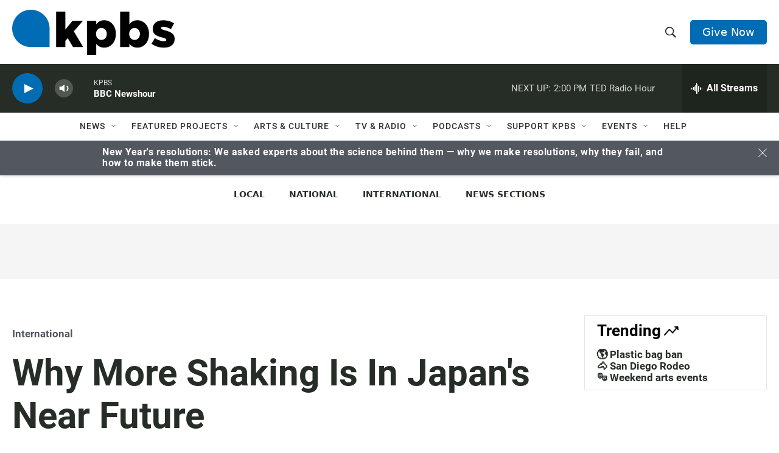

--- FILE ---
content_type: text/html; charset=utf-8
request_url: https://www.google.com/recaptcha/api2/anchor?ar=1&k=6LdRF8EbAAAAAGBCqO-5QNT28BvYzHDqkcBs-hO7&co=aHR0cHM6Ly93d3cua3Bicy5vcmc6NDQz&hl=en&v=PoyoqOPhxBO7pBk68S4YbpHZ&size=invisible&anchor-ms=20000&execute-ms=30000&cb=srs21vvh60om
body_size: 48563
content:
<!DOCTYPE HTML><html dir="ltr" lang="en"><head><meta http-equiv="Content-Type" content="text/html; charset=UTF-8">
<meta http-equiv="X-UA-Compatible" content="IE=edge">
<title>reCAPTCHA</title>
<style type="text/css">
/* cyrillic-ext */
@font-face {
  font-family: 'Roboto';
  font-style: normal;
  font-weight: 400;
  font-stretch: 100%;
  src: url(//fonts.gstatic.com/s/roboto/v48/KFO7CnqEu92Fr1ME7kSn66aGLdTylUAMa3GUBHMdazTgWw.woff2) format('woff2');
  unicode-range: U+0460-052F, U+1C80-1C8A, U+20B4, U+2DE0-2DFF, U+A640-A69F, U+FE2E-FE2F;
}
/* cyrillic */
@font-face {
  font-family: 'Roboto';
  font-style: normal;
  font-weight: 400;
  font-stretch: 100%;
  src: url(//fonts.gstatic.com/s/roboto/v48/KFO7CnqEu92Fr1ME7kSn66aGLdTylUAMa3iUBHMdazTgWw.woff2) format('woff2');
  unicode-range: U+0301, U+0400-045F, U+0490-0491, U+04B0-04B1, U+2116;
}
/* greek-ext */
@font-face {
  font-family: 'Roboto';
  font-style: normal;
  font-weight: 400;
  font-stretch: 100%;
  src: url(//fonts.gstatic.com/s/roboto/v48/KFO7CnqEu92Fr1ME7kSn66aGLdTylUAMa3CUBHMdazTgWw.woff2) format('woff2');
  unicode-range: U+1F00-1FFF;
}
/* greek */
@font-face {
  font-family: 'Roboto';
  font-style: normal;
  font-weight: 400;
  font-stretch: 100%;
  src: url(//fonts.gstatic.com/s/roboto/v48/KFO7CnqEu92Fr1ME7kSn66aGLdTylUAMa3-UBHMdazTgWw.woff2) format('woff2');
  unicode-range: U+0370-0377, U+037A-037F, U+0384-038A, U+038C, U+038E-03A1, U+03A3-03FF;
}
/* math */
@font-face {
  font-family: 'Roboto';
  font-style: normal;
  font-weight: 400;
  font-stretch: 100%;
  src: url(//fonts.gstatic.com/s/roboto/v48/KFO7CnqEu92Fr1ME7kSn66aGLdTylUAMawCUBHMdazTgWw.woff2) format('woff2');
  unicode-range: U+0302-0303, U+0305, U+0307-0308, U+0310, U+0312, U+0315, U+031A, U+0326-0327, U+032C, U+032F-0330, U+0332-0333, U+0338, U+033A, U+0346, U+034D, U+0391-03A1, U+03A3-03A9, U+03B1-03C9, U+03D1, U+03D5-03D6, U+03F0-03F1, U+03F4-03F5, U+2016-2017, U+2034-2038, U+203C, U+2040, U+2043, U+2047, U+2050, U+2057, U+205F, U+2070-2071, U+2074-208E, U+2090-209C, U+20D0-20DC, U+20E1, U+20E5-20EF, U+2100-2112, U+2114-2115, U+2117-2121, U+2123-214F, U+2190, U+2192, U+2194-21AE, U+21B0-21E5, U+21F1-21F2, U+21F4-2211, U+2213-2214, U+2216-22FF, U+2308-230B, U+2310, U+2319, U+231C-2321, U+2336-237A, U+237C, U+2395, U+239B-23B7, U+23D0, U+23DC-23E1, U+2474-2475, U+25AF, U+25B3, U+25B7, U+25BD, U+25C1, U+25CA, U+25CC, U+25FB, U+266D-266F, U+27C0-27FF, U+2900-2AFF, U+2B0E-2B11, U+2B30-2B4C, U+2BFE, U+3030, U+FF5B, U+FF5D, U+1D400-1D7FF, U+1EE00-1EEFF;
}
/* symbols */
@font-face {
  font-family: 'Roboto';
  font-style: normal;
  font-weight: 400;
  font-stretch: 100%;
  src: url(//fonts.gstatic.com/s/roboto/v48/KFO7CnqEu92Fr1ME7kSn66aGLdTylUAMaxKUBHMdazTgWw.woff2) format('woff2');
  unicode-range: U+0001-000C, U+000E-001F, U+007F-009F, U+20DD-20E0, U+20E2-20E4, U+2150-218F, U+2190, U+2192, U+2194-2199, U+21AF, U+21E6-21F0, U+21F3, U+2218-2219, U+2299, U+22C4-22C6, U+2300-243F, U+2440-244A, U+2460-24FF, U+25A0-27BF, U+2800-28FF, U+2921-2922, U+2981, U+29BF, U+29EB, U+2B00-2BFF, U+4DC0-4DFF, U+FFF9-FFFB, U+10140-1018E, U+10190-1019C, U+101A0, U+101D0-101FD, U+102E0-102FB, U+10E60-10E7E, U+1D2C0-1D2D3, U+1D2E0-1D37F, U+1F000-1F0FF, U+1F100-1F1AD, U+1F1E6-1F1FF, U+1F30D-1F30F, U+1F315, U+1F31C, U+1F31E, U+1F320-1F32C, U+1F336, U+1F378, U+1F37D, U+1F382, U+1F393-1F39F, U+1F3A7-1F3A8, U+1F3AC-1F3AF, U+1F3C2, U+1F3C4-1F3C6, U+1F3CA-1F3CE, U+1F3D4-1F3E0, U+1F3ED, U+1F3F1-1F3F3, U+1F3F5-1F3F7, U+1F408, U+1F415, U+1F41F, U+1F426, U+1F43F, U+1F441-1F442, U+1F444, U+1F446-1F449, U+1F44C-1F44E, U+1F453, U+1F46A, U+1F47D, U+1F4A3, U+1F4B0, U+1F4B3, U+1F4B9, U+1F4BB, U+1F4BF, U+1F4C8-1F4CB, U+1F4D6, U+1F4DA, U+1F4DF, U+1F4E3-1F4E6, U+1F4EA-1F4ED, U+1F4F7, U+1F4F9-1F4FB, U+1F4FD-1F4FE, U+1F503, U+1F507-1F50B, U+1F50D, U+1F512-1F513, U+1F53E-1F54A, U+1F54F-1F5FA, U+1F610, U+1F650-1F67F, U+1F687, U+1F68D, U+1F691, U+1F694, U+1F698, U+1F6AD, U+1F6B2, U+1F6B9-1F6BA, U+1F6BC, U+1F6C6-1F6CF, U+1F6D3-1F6D7, U+1F6E0-1F6EA, U+1F6F0-1F6F3, U+1F6F7-1F6FC, U+1F700-1F7FF, U+1F800-1F80B, U+1F810-1F847, U+1F850-1F859, U+1F860-1F887, U+1F890-1F8AD, U+1F8B0-1F8BB, U+1F8C0-1F8C1, U+1F900-1F90B, U+1F93B, U+1F946, U+1F984, U+1F996, U+1F9E9, U+1FA00-1FA6F, U+1FA70-1FA7C, U+1FA80-1FA89, U+1FA8F-1FAC6, U+1FACE-1FADC, U+1FADF-1FAE9, U+1FAF0-1FAF8, U+1FB00-1FBFF;
}
/* vietnamese */
@font-face {
  font-family: 'Roboto';
  font-style: normal;
  font-weight: 400;
  font-stretch: 100%;
  src: url(//fonts.gstatic.com/s/roboto/v48/KFO7CnqEu92Fr1ME7kSn66aGLdTylUAMa3OUBHMdazTgWw.woff2) format('woff2');
  unicode-range: U+0102-0103, U+0110-0111, U+0128-0129, U+0168-0169, U+01A0-01A1, U+01AF-01B0, U+0300-0301, U+0303-0304, U+0308-0309, U+0323, U+0329, U+1EA0-1EF9, U+20AB;
}
/* latin-ext */
@font-face {
  font-family: 'Roboto';
  font-style: normal;
  font-weight: 400;
  font-stretch: 100%;
  src: url(//fonts.gstatic.com/s/roboto/v48/KFO7CnqEu92Fr1ME7kSn66aGLdTylUAMa3KUBHMdazTgWw.woff2) format('woff2');
  unicode-range: U+0100-02BA, U+02BD-02C5, U+02C7-02CC, U+02CE-02D7, U+02DD-02FF, U+0304, U+0308, U+0329, U+1D00-1DBF, U+1E00-1E9F, U+1EF2-1EFF, U+2020, U+20A0-20AB, U+20AD-20C0, U+2113, U+2C60-2C7F, U+A720-A7FF;
}
/* latin */
@font-face {
  font-family: 'Roboto';
  font-style: normal;
  font-weight: 400;
  font-stretch: 100%;
  src: url(//fonts.gstatic.com/s/roboto/v48/KFO7CnqEu92Fr1ME7kSn66aGLdTylUAMa3yUBHMdazQ.woff2) format('woff2');
  unicode-range: U+0000-00FF, U+0131, U+0152-0153, U+02BB-02BC, U+02C6, U+02DA, U+02DC, U+0304, U+0308, U+0329, U+2000-206F, U+20AC, U+2122, U+2191, U+2193, U+2212, U+2215, U+FEFF, U+FFFD;
}
/* cyrillic-ext */
@font-face {
  font-family: 'Roboto';
  font-style: normal;
  font-weight: 500;
  font-stretch: 100%;
  src: url(//fonts.gstatic.com/s/roboto/v48/KFO7CnqEu92Fr1ME7kSn66aGLdTylUAMa3GUBHMdazTgWw.woff2) format('woff2');
  unicode-range: U+0460-052F, U+1C80-1C8A, U+20B4, U+2DE0-2DFF, U+A640-A69F, U+FE2E-FE2F;
}
/* cyrillic */
@font-face {
  font-family: 'Roboto';
  font-style: normal;
  font-weight: 500;
  font-stretch: 100%;
  src: url(//fonts.gstatic.com/s/roboto/v48/KFO7CnqEu92Fr1ME7kSn66aGLdTylUAMa3iUBHMdazTgWw.woff2) format('woff2');
  unicode-range: U+0301, U+0400-045F, U+0490-0491, U+04B0-04B1, U+2116;
}
/* greek-ext */
@font-face {
  font-family: 'Roboto';
  font-style: normal;
  font-weight: 500;
  font-stretch: 100%;
  src: url(//fonts.gstatic.com/s/roboto/v48/KFO7CnqEu92Fr1ME7kSn66aGLdTylUAMa3CUBHMdazTgWw.woff2) format('woff2');
  unicode-range: U+1F00-1FFF;
}
/* greek */
@font-face {
  font-family: 'Roboto';
  font-style: normal;
  font-weight: 500;
  font-stretch: 100%;
  src: url(//fonts.gstatic.com/s/roboto/v48/KFO7CnqEu92Fr1ME7kSn66aGLdTylUAMa3-UBHMdazTgWw.woff2) format('woff2');
  unicode-range: U+0370-0377, U+037A-037F, U+0384-038A, U+038C, U+038E-03A1, U+03A3-03FF;
}
/* math */
@font-face {
  font-family: 'Roboto';
  font-style: normal;
  font-weight: 500;
  font-stretch: 100%;
  src: url(//fonts.gstatic.com/s/roboto/v48/KFO7CnqEu92Fr1ME7kSn66aGLdTylUAMawCUBHMdazTgWw.woff2) format('woff2');
  unicode-range: U+0302-0303, U+0305, U+0307-0308, U+0310, U+0312, U+0315, U+031A, U+0326-0327, U+032C, U+032F-0330, U+0332-0333, U+0338, U+033A, U+0346, U+034D, U+0391-03A1, U+03A3-03A9, U+03B1-03C9, U+03D1, U+03D5-03D6, U+03F0-03F1, U+03F4-03F5, U+2016-2017, U+2034-2038, U+203C, U+2040, U+2043, U+2047, U+2050, U+2057, U+205F, U+2070-2071, U+2074-208E, U+2090-209C, U+20D0-20DC, U+20E1, U+20E5-20EF, U+2100-2112, U+2114-2115, U+2117-2121, U+2123-214F, U+2190, U+2192, U+2194-21AE, U+21B0-21E5, U+21F1-21F2, U+21F4-2211, U+2213-2214, U+2216-22FF, U+2308-230B, U+2310, U+2319, U+231C-2321, U+2336-237A, U+237C, U+2395, U+239B-23B7, U+23D0, U+23DC-23E1, U+2474-2475, U+25AF, U+25B3, U+25B7, U+25BD, U+25C1, U+25CA, U+25CC, U+25FB, U+266D-266F, U+27C0-27FF, U+2900-2AFF, U+2B0E-2B11, U+2B30-2B4C, U+2BFE, U+3030, U+FF5B, U+FF5D, U+1D400-1D7FF, U+1EE00-1EEFF;
}
/* symbols */
@font-face {
  font-family: 'Roboto';
  font-style: normal;
  font-weight: 500;
  font-stretch: 100%;
  src: url(//fonts.gstatic.com/s/roboto/v48/KFO7CnqEu92Fr1ME7kSn66aGLdTylUAMaxKUBHMdazTgWw.woff2) format('woff2');
  unicode-range: U+0001-000C, U+000E-001F, U+007F-009F, U+20DD-20E0, U+20E2-20E4, U+2150-218F, U+2190, U+2192, U+2194-2199, U+21AF, U+21E6-21F0, U+21F3, U+2218-2219, U+2299, U+22C4-22C6, U+2300-243F, U+2440-244A, U+2460-24FF, U+25A0-27BF, U+2800-28FF, U+2921-2922, U+2981, U+29BF, U+29EB, U+2B00-2BFF, U+4DC0-4DFF, U+FFF9-FFFB, U+10140-1018E, U+10190-1019C, U+101A0, U+101D0-101FD, U+102E0-102FB, U+10E60-10E7E, U+1D2C0-1D2D3, U+1D2E0-1D37F, U+1F000-1F0FF, U+1F100-1F1AD, U+1F1E6-1F1FF, U+1F30D-1F30F, U+1F315, U+1F31C, U+1F31E, U+1F320-1F32C, U+1F336, U+1F378, U+1F37D, U+1F382, U+1F393-1F39F, U+1F3A7-1F3A8, U+1F3AC-1F3AF, U+1F3C2, U+1F3C4-1F3C6, U+1F3CA-1F3CE, U+1F3D4-1F3E0, U+1F3ED, U+1F3F1-1F3F3, U+1F3F5-1F3F7, U+1F408, U+1F415, U+1F41F, U+1F426, U+1F43F, U+1F441-1F442, U+1F444, U+1F446-1F449, U+1F44C-1F44E, U+1F453, U+1F46A, U+1F47D, U+1F4A3, U+1F4B0, U+1F4B3, U+1F4B9, U+1F4BB, U+1F4BF, U+1F4C8-1F4CB, U+1F4D6, U+1F4DA, U+1F4DF, U+1F4E3-1F4E6, U+1F4EA-1F4ED, U+1F4F7, U+1F4F9-1F4FB, U+1F4FD-1F4FE, U+1F503, U+1F507-1F50B, U+1F50D, U+1F512-1F513, U+1F53E-1F54A, U+1F54F-1F5FA, U+1F610, U+1F650-1F67F, U+1F687, U+1F68D, U+1F691, U+1F694, U+1F698, U+1F6AD, U+1F6B2, U+1F6B9-1F6BA, U+1F6BC, U+1F6C6-1F6CF, U+1F6D3-1F6D7, U+1F6E0-1F6EA, U+1F6F0-1F6F3, U+1F6F7-1F6FC, U+1F700-1F7FF, U+1F800-1F80B, U+1F810-1F847, U+1F850-1F859, U+1F860-1F887, U+1F890-1F8AD, U+1F8B0-1F8BB, U+1F8C0-1F8C1, U+1F900-1F90B, U+1F93B, U+1F946, U+1F984, U+1F996, U+1F9E9, U+1FA00-1FA6F, U+1FA70-1FA7C, U+1FA80-1FA89, U+1FA8F-1FAC6, U+1FACE-1FADC, U+1FADF-1FAE9, U+1FAF0-1FAF8, U+1FB00-1FBFF;
}
/* vietnamese */
@font-face {
  font-family: 'Roboto';
  font-style: normal;
  font-weight: 500;
  font-stretch: 100%;
  src: url(//fonts.gstatic.com/s/roboto/v48/KFO7CnqEu92Fr1ME7kSn66aGLdTylUAMa3OUBHMdazTgWw.woff2) format('woff2');
  unicode-range: U+0102-0103, U+0110-0111, U+0128-0129, U+0168-0169, U+01A0-01A1, U+01AF-01B0, U+0300-0301, U+0303-0304, U+0308-0309, U+0323, U+0329, U+1EA0-1EF9, U+20AB;
}
/* latin-ext */
@font-face {
  font-family: 'Roboto';
  font-style: normal;
  font-weight: 500;
  font-stretch: 100%;
  src: url(//fonts.gstatic.com/s/roboto/v48/KFO7CnqEu92Fr1ME7kSn66aGLdTylUAMa3KUBHMdazTgWw.woff2) format('woff2');
  unicode-range: U+0100-02BA, U+02BD-02C5, U+02C7-02CC, U+02CE-02D7, U+02DD-02FF, U+0304, U+0308, U+0329, U+1D00-1DBF, U+1E00-1E9F, U+1EF2-1EFF, U+2020, U+20A0-20AB, U+20AD-20C0, U+2113, U+2C60-2C7F, U+A720-A7FF;
}
/* latin */
@font-face {
  font-family: 'Roboto';
  font-style: normal;
  font-weight: 500;
  font-stretch: 100%;
  src: url(//fonts.gstatic.com/s/roboto/v48/KFO7CnqEu92Fr1ME7kSn66aGLdTylUAMa3yUBHMdazQ.woff2) format('woff2');
  unicode-range: U+0000-00FF, U+0131, U+0152-0153, U+02BB-02BC, U+02C6, U+02DA, U+02DC, U+0304, U+0308, U+0329, U+2000-206F, U+20AC, U+2122, U+2191, U+2193, U+2212, U+2215, U+FEFF, U+FFFD;
}
/* cyrillic-ext */
@font-face {
  font-family: 'Roboto';
  font-style: normal;
  font-weight: 900;
  font-stretch: 100%;
  src: url(//fonts.gstatic.com/s/roboto/v48/KFO7CnqEu92Fr1ME7kSn66aGLdTylUAMa3GUBHMdazTgWw.woff2) format('woff2');
  unicode-range: U+0460-052F, U+1C80-1C8A, U+20B4, U+2DE0-2DFF, U+A640-A69F, U+FE2E-FE2F;
}
/* cyrillic */
@font-face {
  font-family: 'Roboto';
  font-style: normal;
  font-weight: 900;
  font-stretch: 100%;
  src: url(//fonts.gstatic.com/s/roboto/v48/KFO7CnqEu92Fr1ME7kSn66aGLdTylUAMa3iUBHMdazTgWw.woff2) format('woff2');
  unicode-range: U+0301, U+0400-045F, U+0490-0491, U+04B0-04B1, U+2116;
}
/* greek-ext */
@font-face {
  font-family: 'Roboto';
  font-style: normal;
  font-weight: 900;
  font-stretch: 100%;
  src: url(//fonts.gstatic.com/s/roboto/v48/KFO7CnqEu92Fr1ME7kSn66aGLdTylUAMa3CUBHMdazTgWw.woff2) format('woff2');
  unicode-range: U+1F00-1FFF;
}
/* greek */
@font-face {
  font-family: 'Roboto';
  font-style: normal;
  font-weight: 900;
  font-stretch: 100%;
  src: url(//fonts.gstatic.com/s/roboto/v48/KFO7CnqEu92Fr1ME7kSn66aGLdTylUAMa3-UBHMdazTgWw.woff2) format('woff2');
  unicode-range: U+0370-0377, U+037A-037F, U+0384-038A, U+038C, U+038E-03A1, U+03A3-03FF;
}
/* math */
@font-face {
  font-family: 'Roboto';
  font-style: normal;
  font-weight: 900;
  font-stretch: 100%;
  src: url(//fonts.gstatic.com/s/roboto/v48/KFO7CnqEu92Fr1ME7kSn66aGLdTylUAMawCUBHMdazTgWw.woff2) format('woff2');
  unicode-range: U+0302-0303, U+0305, U+0307-0308, U+0310, U+0312, U+0315, U+031A, U+0326-0327, U+032C, U+032F-0330, U+0332-0333, U+0338, U+033A, U+0346, U+034D, U+0391-03A1, U+03A3-03A9, U+03B1-03C9, U+03D1, U+03D5-03D6, U+03F0-03F1, U+03F4-03F5, U+2016-2017, U+2034-2038, U+203C, U+2040, U+2043, U+2047, U+2050, U+2057, U+205F, U+2070-2071, U+2074-208E, U+2090-209C, U+20D0-20DC, U+20E1, U+20E5-20EF, U+2100-2112, U+2114-2115, U+2117-2121, U+2123-214F, U+2190, U+2192, U+2194-21AE, U+21B0-21E5, U+21F1-21F2, U+21F4-2211, U+2213-2214, U+2216-22FF, U+2308-230B, U+2310, U+2319, U+231C-2321, U+2336-237A, U+237C, U+2395, U+239B-23B7, U+23D0, U+23DC-23E1, U+2474-2475, U+25AF, U+25B3, U+25B7, U+25BD, U+25C1, U+25CA, U+25CC, U+25FB, U+266D-266F, U+27C0-27FF, U+2900-2AFF, U+2B0E-2B11, U+2B30-2B4C, U+2BFE, U+3030, U+FF5B, U+FF5D, U+1D400-1D7FF, U+1EE00-1EEFF;
}
/* symbols */
@font-face {
  font-family: 'Roboto';
  font-style: normal;
  font-weight: 900;
  font-stretch: 100%;
  src: url(//fonts.gstatic.com/s/roboto/v48/KFO7CnqEu92Fr1ME7kSn66aGLdTylUAMaxKUBHMdazTgWw.woff2) format('woff2');
  unicode-range: U+0001-000C, U+000E-001F, U+007F-009F, U+20DD-20E0, U+20E2-20E4, U+2150-218F, U+2190, U+2192, U+2194-2199, U+21AF, U+21E6-21F0, U+21F3, U+2218-2219, U+2299, U+22C4-22C6, U+2300-243F, U+2440-244A, U+2460-24FF, U+25A0-27BF, U+2800-28FF, U+2921-2922, U+2981, U+29BF, U+29EB, U+2B00-2BFF, U+4DC0-4DFF, U+FFF9-FFFB, U+10140-1018E, U+10190-1019C, U+101A0, U+101D0-101FD, U+102E0-102FB, U+10E60-10E7E, U+1D2C0-1D2D3, U+1D2E0-1D37F, U+1F000-1F0FF, U+1F100-1F1AD, U+1F1E6-1F1FF, U+1F30D-1F30F, U+1F315, U+1F31C, U+1F31E, U+1F320-1F32C, U+1F336, U+1F378, U+1F37D, U+1F382, U+1F393-1F39F, U+1F3A7-1F3A8, U+1F3AC-1F3AF, U+1F3C2, U+1F3C4-1F3C6, U+1F3CA-1F3CE, U+1F3D4-1F3E0, U+1F3ED, U+1F3F1-1F3F3, U+1F3F5-1F3F7, U+1F408, U+1F415, U+1F41F, U+1F426, U+1F43F, U+1F441-1F442, U+1F444, U+1F446-1F449, U+1F44C-1F44E, U+1F453, U+1F46A, U+1F47D, U+1F4A3, U+1F4B0, U+1F4B3, U+1F4B9, U+1F4BB, U+1F4BF, U+1F4C8-1F4CB, U+1F4D6, U+1F4DA, U+1F4DF, U+1F4E3-1F4E6, U+1F4EA-1F4ED, U+1F4F7, U+1F4F9-1F4FB, U+1F4FD-1F4FE, U+1F503, U+1F507-1F50B, U+1F50D, U+1F512-1F513, U+1F53E-1F54A, U+1F54F-1F5FA, U+1F610, U+1F650-1F67F, U+1F687, U+1F68D, U+1F691, U+1F694, U+1F698, U+1F6AD, U+1F6B2, U+1F6B9-1F6BA, U+1F6BC, U+1F6C6-1F6CF, U+1F6D3-1F6D7, U+1F6E0-1F6EA, U+1F6F0-1F6F3, U+1F6F7-1F6FC, U+1F700-1F7FF, U+1F800-1F80B, U+1F810-1F847, U+1F850-1F859, U+1F860-1F887, U+1F890-1F8AD, U+1F8B0-1F8BB, U+1F8C0-1F8C1, U+1F900-1F90B, U+1F93B, U+1F946, U+1F984, U+1F996, U+1F9E9, U+1FA00-1FA6F, U+1FA70-1FA7C, U+1FA80-1FA89, U+1FA8F-1FAC6, U+1FACE-1FADC, U+1FADF-1FAE9, U+1FAF0-1FAF8, U+1FB00-1FBFF;
}
/* vietnamese */
@font-face {
  font-family: 'Roboto';
  font-style: normal;
  font-weight: 900;
  font-stretch: 100%;
  src: url(//fonts.gstatic.com/s/roboto/v48/KFO7CnqEu92Fr1ME7kSn66aGLdTylUAMa3OUBHMdazTgWw.woff2) format('woff2');
  unicode-range: U+0102-0103, U+0110-0111, U+0128-0129, U+0168-0169, U+01A0-01A1, U+01AF-01B0, U+0300-0301, U+0303-0304, U+0308-0309, U+0323, U+0329, U+1EA0-1EF9, U+20AB;
}
/* latin-ext */
@font-face {
  font-family: 'Roboto';
  font-style: normal;
  font-weight: 900;
  font-stretch: 100%;
  src: url(//fonts.gstatic.com/s/roboto/v48/KFO7CnqEu92Fr1ME7kSn66aGLdTylUAMa3KUBHMdazTgWw.woff2) format('woff2');
  unicode-range: U+0100-02BA, U+02BD-02C5, U+02C7-02CC, U+02CE-02D7, U+02DD-02FF, U+0304, U+0308, U+0329, U+1D00-1DBF, U+1E00-1E9F, U+1EF2-1EFF, U+2020, U+20A0-20AB, U+20AD-20C0, U+2113, U+2C60-2C7F, U+A720-A7FF;
}
/* latin */
@font-face {
  font-family: 'Roboto';
  font-style: normal;
  font-weight: 900;
  font-stretch: 100%;
  src: url(//fonts.gstatic.com/s/roboto/v48/KFO7CnqEu92Fr1ME7kSn66aGLdTylUAMa3yUBHMdazQ.woff2) format('woff2');
  unicode-range: U+0000-00FF, U+0131, U+0152-0153, U+02BB-02BC, U+02C6, U+02DA, U+02DC, U+0304, U+0308, U+0329, U+2000-206F, U+20AC, U+2122, U+2191, U+2193, U+2212, U+2215, U+FEFF, U+FFFD;
}

</style>
<link rel="stylesheet" type="text/css" href="https://www.gstatic.com/recaptcha/releases/PoyoqOPhxBO7pBk68S4YbpHZ/styles__ltr.css">
<script nonce="Z-3wmKy636FBWm_a7D12PA" type="text/javascript">window['__recaptcha_api'] = 'https://www.google.com/recaptcha/api2/';</script>
<script type="text/javascript" src="https://www.gstatic.com/recaptcha/releases/PoyoqOPhxBO7pBk68S4YbpHZ/recaptcha__en.js" nonce="Z-3wmKy636FBWm_a7D12PA">
      
    </script></head>
<body><div id="rc-anchor-alert" class="rc-anchor-alert"></div>
<input type="hidden" id="recaptcha-token" value="[base64]">
<script type="text/javascript" nonce="Z-3wmKy636FBWm_a7D12PA">
      recaptcha.anchor.Main.init("[\x22ainput\x22,[\x22bgdata\x22,\x22\x22,\[base64]/[base64]/bmV3IFpbdF0obVswXSk6Sz09Mj9uZXcgWlt0XShtWzBdLG1bMV0pOks9PTM/bmV3IFpbdF0obVswXSxtWzFdLG1bMl0pOks9PTQ/[base64]/[base64]/[base64]/[base64]/[base64]/[base64]/[base64]/[base64]/[base64]/[base64]/[base64]/[base64]/[base64]/[base64]\\u003d\\u003d\x22,\[base64]\\u003d\x22,\[base64]/Dr8KBw4gxXi1zwpJ8HQbCuxzCtBnClDRUw6Qdd8KFwr3DsiVYwr9kPFTDsSrCk8KLA0Fbw4QTRMKSwqkqVMK6w6QMF1/ChVTDrCZ9wqnDuMKuw6k8w5dMExvDvMOjw5/DrQMNwqDCji/[base64]/CtcOjaMKyEsOoFh/DpMK1wrRwKHLDk31ew5NEw7PDlm8Rw6QDX0V/[base64]/ClC/DgC7ChMOSd1NBwpw5woZnU8KYaj7CgsOqw67CkSDCg1p0w7bDgFnDhRXCnwVBwrnDm8O4wqkiw40VacKuJnrCu8K/NMOxwp3DkAcAwo/DnsK1ETk8SsOxNGo5UMONQWvDh8Kdw6fDsntADxQew4rCjcOtw5RgwrnDgErCoRdhw6zCrjN0wqgGbjs1YH/CjcKvw5/ClsKaw6I/Ij/Ctytbwq1xAMKwbcKlwpzCrRoVfAvCr37DulQ9w7k9w5LDpjt2f3VBO8KFw65cw4BawqwIw7TDhD7CvQXCvsKEwr/DuDExdsKdwqLDgQktSMOfw57DoMKmw5/[base64]/w4kdw6/[base64]/[base64]/wrDDtcKzbsKkMMOjMFZfwpTCr8K5wpnDnMKrJwvDgMO2w75jD8Ktw5TDkMKOw6FQOSvCgsK4HSYHezPDjMOPwoHCgMKaUGgHUsOzN8OgwrEhwpkxUHHDicOtwpM1wrzCvk/Dj0vDqMKhQsKUYTUCLMO1wqhAwp/Djx3DhMOtU8O9VzvDncKKRsKWw6wkQgwQJFRIbcOpR1DCm8OlTMO9w4/[base64]/[base64]/CrsKHeMKIemNOfj7DosK5P0zCvFMrwp/DtENhw5Y2H3tnQiNVwrbCosOOBysjwrHColxewpQjwqPCicORVRPDisKWwr/CqHPDtTFLw4/DlsK/[base64]/ByLChMKva8OBXxMEw4M+wpXCiMOxK8OiZcKfwq/CmTTCgwsEw6fCgiHDtD86wrHCpw8+w4VaQj4Ww7gdw4cNAEPDkC7CucKkwrDCpWvCr8KUKsOrHGxSE8KTYcO2wpPDg0fCrcOfFsKoHzzCvMO/wq3DpMKyKy3DlsK/fsONwr5CwrPDsMODwp/CusO3TDfCinTCksKzw7Q6wofCscOzPTIKLlZGwrHDvRZBMB7CmHBBwq7DhcKyw58yEsO9w6FawqlcwoYRTAnCjsK1wp5udMOPwq8DXcKQwpJdwpHClgBIP8KIwonCtsOKw4J6wrnDuT7DunwaLzIKXVfDiMKuw5ZfemYAw7jDssK8w7fDpE/CgcO7GkMUwrLDgEsZG8K+wpHCpsOLeMK8NMKewp7Dm3wCBVnDm0XDtMOXwp7Cj3vCv8OOLgvClcKtw5M6dVzCv0rCuC/DlCvDvC8Tw4nDsUdCSmIrFcKCQB5CezbCq8ORcUYGHcOkCsONw7gZwqxcC8KgaFonwrDChcKvLQnDqsKUIcK2w6tSwqZsbS1EwqvCkRTDoxM0w7VYw64MEcOuw51gaDDCuMK7bVU+w7bDncKBw4/[base64]/wrPDhE4xHsKIGsOHACVPF8Ojwp0vw7PCumhjwp0ywpcawqHCnAJOBhtvPsKgwp/Dsz/CnsKRwo/CogrCqn3DjFYdwrXDhht2wr7DqBkPa8OvN0AzOsKXZ8KTQADDjMKQHMOqwpDDk8KQGTJJwox8NAo0w55zw6HClcOuw4bDkSLDisOlw7ZbFsOkEBjCpMKRLUldwoPDgFDCuMKafMKzYGsvHDXDoMKaw6XDgVHDpCLDk8O6w604FcOvwr/DpRrCnTAdw7JtEMKWw4TCuMKww4zDvcOKSjfDkcOfMBXCuDF+EsKyw68sc3NYJT5hw4ZNw58FaX9lw6HDkcORU1rCpAs1T8OrSlLDu8KcZMOHwqQFA13DkcKSZV/Cq8KqLX1PQcOiBcKEGMKWw5XCg8Ouw4g1VMO8A8Osw6QNMUDDu8KeLEXCtRIVw6QOwrQZJSXChh5lw4QGNy3CkTnDnsOYwoEDwrsgOcOnV8KkFcOmQsOnw6DDk8OGw4rCuW85w5g/KUZ+SgkaJMKXQMKaN8OJWcOKZQ8Bwr0GwpTCq8KaFcO8fcONwr5hH8ONwq19w4TCjcOfwo5/w48owoLCmTAUQRzDqcOVSMK4wqDDjsKsMsK5JsOmL13Dj8Orw7TCiydhwo/DtMKra8OFw5FvO8O6w4nDpiBxFWQ7w7ITTFjDm3l+w5LCisK/woQRw5TDh8Oswq7Ci8KGHkzCinXChCvDl8K5w5xsW8KCRsKJwoJLEEPCjErCs1w1w6NTP2DDhsKBw4LDsU02KH0ewrIawpAlwrdaOWjDmWDDoEo3wp56w6Z+wpN+w4zDiWbDncKxwqTDhMKlbiYNw5DDgyvDv8KkwpXCihXCi2ADUUFuw7/DrC3DqkB0AMOuccOfw443EsOhwpLCvsKLEsOvAnB0Gy4MUMKERcKbwo1TMWXCkcOKwqAgKy8fw54AeiLCom/Dn1IBw6vDm8OGITjCiCMna8OsPsKOw7zDlRcJw6xJw5/[base64]/DtsKyAmhxecK2wo7DsxrCliIPIgHDjsOEwqkzwrF8N8Kew6HDlcKLwo7Dj8Oew7bCjcKkJ8OVw4rDn37CucOWw6ZUXMKKKA5EwqbCpcKuw57DmyzCnVBMw4jDqXIQw7lBw5fCuMOjOyrCjcOLw4ALwq/[base64]/[base64]/wp3Cm8KpTsOgwobCnHNrw5DCoU/ClMKlUcKaKcO8wrEaMcK+GMKTw44gV8Kww4fDt8K9GB4bw61kLcOLw5FMw5NDw6/DoSDDgVjCn8K9wofCusKIwo/DnQrCrsKyw6bCmcOlR8OyXE4sKkxlGmbDjlYBw5vCoHDChMO6ZykvJ8KNTCDCqgTCm0XCt8OaEMKlWxvCqMKTQCPCnMO/PsOWTGXCtwXDhiTCsU47fsK2w7Zxw4DCucOqw57CggvDtkpONV9gFDIHScKpPUYjw5DDuMKOBXsVHMKqHRNFwqfDgsKewr13w6TCvX/CsgDCs8KWEEHCllUrMEVXAXgiw59Ow7zCi2fCu8OFwoDCuXctwqLCoV0rw7rCjQ0DOBjCjTrDvMKmw6A/[base64]/w65/UsKywqwRaMOpw5V2cHR5UkHClsOxVzLDlTrCrUrDohvDsGZEBcKlPQI8w4PDh8KSwpdTwqRTDMOkRDPDvwPCh8Kqw7J1Rl7DkcOYwqk/[base64]/[base64]/[base64]/Dr8O5MlLDgFBjAllYC8KcH8KRXcKqw5fCriHDpcOZw5PDnlMtFWByw4XDv8KfDsKzO8KOw5YWw5vDksKHdcOmwqc/wqjCnzE6Bzd7w6TDqk0LLMO2w7o/wo3DgsO6cjBdO8KlFCrCvhrDksOGIMK8EUXCicOSwo7DiD7Cl8KjS0QXw7llHh/Cg0lCwrBUHcODwpFqIcKmViPCkDlAw7gawrfDtVx5w51bAMO0CVzCtBPDrkALPBFJwpN1w4PCskdkw5lhw4tuBgnCssO8QcKQw4rCjhMqYVl/MRvDi8O4w43DpMOGw4F/ZMKlT2xCwprDk1Bfw7vDtcOhORfDusOwwqo6O0HCiTtPw6oGwqrChxASY8O1bGBJw7BGIMKewq9CwqFdVcOCX8Kuw6lfJ1DDp0HCkcKsJ8KhFsKwb8KCw6/Cn8O1wq0+w4DCqB4/w53DjxnCmVhMw4c9BMK5ISfCiMOBwrTDjcO5OMKIWsKDSnA0w4c7wqIFAMKSw4vCkDbCuz1CM8KVf8KLwqnCqsOwwqHCqMO9woTCgcKBb8OTMisDEsKTGkLDosORw70uYiscClXDvcK4w5/DhG1Aw7NYw7sNe0TCvsOsw5fCnsKawqFGFMKZwqvDgCjDmMKsG2wOwpvDvU4IGMOzwrRJw78+csKCax5RHUp4woZawrjCvRopw5rCmcKDIG7DhcKqw5/[base64]/DssOHLAh1w6bDvcOOwpvCgcOiDsKww7IsEQHChB0ewo3CsgxxD8OMaMKFXl7CoMO/CsKgWsKFwoUfw57Cr1jChMK1e8KGYsOrwo4sD8O2w45Qw4DDssOXcm8GXMKjw5JAQcKibUfDkcOzwqoOaMOaw4bCmwHCphs6wo0qwrUlcsKGbsK6CgrDgm58XMKKwqzDu8K4w4XDhcKCw5zDoSvClWXCgsKhw6vCn8KHwq7DhSPDmMK9N8KtZmfCiMOxw7DDgsOLw6/[base64]/[base64]/CnMOJIsO8wqrCswkoc0Yqw4PDmcO5w4DDisKWwoXCusKweHhyw7zDlCPDr8O/wppyU1bCkMKUVwVowp7DhMKVw74gw7HCgjsGw5Mswo03TH/[base64]/[base64]/[base64]/BljDisOUf8ObMsO5QxtHw4TDlDtwwrDCkj/Dg8ORw7NzSMOxwr9fT8K4d8K3w6Mkw4PDhsKHVUrCrcKNwrfCjcO8w6jCnsKZGx8/w6E+cETDqMK8w6bCqcKww7vCgMOqw5TCqAfDrBsXwpjCosO/LlBJLy7CkBUswp7DhcKCwpbDvEjCvMKow75ww4/CicK1w4FJfMOPwrvCpCHDoDXDhkImdxfCr0gMfzd6wrBlbMKzayIHXTbDlsODw4pKw6ZbworDlQfDjFbDt8K6wrvCkMKwwo8wFcO5VMOrLUN5DsKYw5rCuyFDBVrDiMKhVl/[base64]/DrsONw7QnRjPCnMKOw5HCosKYBDfDs8ORwrnDs8KACyLDiDAHwpV6EsKswqfDnwhfw5t/AcOqL3kmHVpowpXDkhMGJcOyQsOHC1U4YkRKBcOIw6jCocKgcMKReHZqGVzCgyMSLA7CrMKBwr/[base64]/w4orwrvCkVVrTmTCkMOxEC5iw5vCiMKIMSJSwrjCn1LCriVbbxfCsWgcFBXCvE7CiThWLDTCu8OKw4nCsjHCjlAXKsOYw58DKcOUwpUCw57CncKOJikAw7zCpW7Cn0nDmWvCjCATTsOQFMOQwrs7w47DtBBywrLCocKOw57CkyzCoQJtCBXCmsOYw5UFP2B/[base64]/CnmfCnHvCocOYTCvCrmbDs8OawqHDj2XCk8OLwrZNajQaw7Uqw4kXw5PDh8KlX8OkGMK9EE7DqsKgasKFRS1ow5bDtcKDwq/CvcOEw5XDnMO2wptEwrnDtsKXXsOdacO2wo1CwoUPwqIeVWXDlMOCRMOuw7Qywr5kwrEadhtkw7wZw6tYUcKOH3FZwp7DjcOdw4rCpcKDUQrDgivDiifChH/CkMKFJMOYBQ7DkMKZFsKCw7JPCS7Dn37DlxjCsAo8wq/CvC8Ywo3CqcOEwolrwqE3DHXDq8OQwr0DGH4sdsK6wpPDuMOEIsOHNsOpwoQGGsO6w6HDkcO1JzR3wpXCrgZicB5/w6nCscO9E8KpUSnClXNMwplKfG/CrsOnwpVnJz1OUcOHw4kLPMOSccKdwqVLwodAQ2nDnVx2wqzDtsKvG1N8w6M9wrNtQsKBw5nDiW/[base64]/[base64]/CnHXDv8OmwqHDsMOFw6EOTDTCtHLDqiJcEwbDjE0nw58ew6nCgGLCu2/Cn8KJw5PCjgwrwo7Cv8KewpkdYMO2wpdGahPDhU0nHMKIw6gmwqLCicK/[base64]/XsKBwqNcw546HcKESCs2E1bClDPDicKMwrnDuSFcw57Cq13Cg8KbFBXCrMOUKcO1w7UkAgHCjWgBTGfDt8KPQ8O9wqE9wrdwNC5mw7/Dp8KHQMKtw59bwoHDtcK1D8K9Thtxw7F9XcOUwozCvTrChMOaQ8OwUFLDv3FdKsOqwrldwqDDt8Opdk9CdSVNwr5Lw6lwO8KTw6klwqfDskBXwrfCmH5Owq/[base64]/AxYrUsKRw5/CjyTDksKlwqLCgjInfCx1bQ9iwqpSw43CmFJwworDvybDsWDDj8O8LsOZP8KNwqZEQyLDpsKvMl7DgcOfwoLDtx/Dr0NKwpjCozITwpvDmAfDiMOuw6pewozDqcOCw5BIwr9TwqRzw4tzJ8KuEsOlZ3zDt8KLI1BXVMKLw7MGw4nDo2TCthFWw6DDu8O0wrZCNcKpNSbDuMOzL8OsAS/CqwTDlcKUSzs3BTjCg8O0RUvCrMO7wqrDmjzCvhrDiMK+wptEKDEgI8OpUQNyw7cnw4xte8K0w5FZUDzDu8O4w4nDqsOHacKGwrRtY0/CqknCpMO/[base64]/VcOIw5PDlGA6biTCpMKQwpB3w7l9XRjCtAARPwxRw6s9AxBjw5B9wr7DoMOpw5QBPcKBw7haK2YMYHbDn8OfLsKUcMK+AQ81w7NBE8OOHWxLwolLw449w63CvMORwp0IMxrDhsKIwpfDpD1wTEh6P8OWDHvDpcOfwppzcsOVYk0xScOISsOTw54MRmlqZsOeeC/CrzrCuMKVw6bClMO3YMK8wocNw7fDscKeOTvCvcKGdsOmGhZXVMOZKn7CsD48w5fDvwjDuibCtznDoDvCrXsUwozCvzHDhMOlZg4vBsOIwoF/w4ICw43DoDE8wrFDJcKkRj7CusONBcOVVz7CmTHCvVFePDcXG8O7NcObw54dw4FGO8OqwrjDlGEvNlLDocKQwo1ZBMOqO3DDqMO1wp3CiMKqwp9/[base64]/w49Kwq1tFsOvwofCtTsPZHYcNcOZIsO3w7UVHcO+B13Dt8OXMMOrMMKUwrEcYsK7e8KHw50UFhzCujTDuhpow5NHWlrDp8KhRMKfwpssWsKTV8O8FHTCucOTaMKGw7/DgcKJPFhEwpd8woXDkmtkwpzDvCxTwr7Cp8KUGGUqAQABQ8OXOmDDjjxHQDZaESDDtzfDpcK0QmMBw6hSNMO3JMK6WcOhwqFvwp/DgAJAOgLDpxNTeGZDw7xxMBvCnsObBlvCnlVOwqERJQE1w63DhsKVw6DDjMOBw5Ngw4XCkB5FwpTDkcO8wrLCosORX1NoFcO3WwvDgMKQfcOFGwXCu3caw4/CvcOaw4DDssKHw7xRYMOcCGPDo8OUw6EVwrbCqy3CqsKcHsOlPcKeVcKUXR5gw79CBsObA2vDksOcUCfCqG/DqzFsXcOgw6dRwpZ1wqQLw6dMwoExw6xCCg8gwq55wrNJf2TCq8K3M8KqKsKjJ8KyXsKDbGjDpyFmw5FLZBrCn8O5dVA0XcOody/CssOKR8OnwpnDgsKJYCPDhcKnAD/CpcKLw7fCm8KswoYWbMOPwqwnFD3CqxLCqVnClMODaMKyAcOnJxdgwqXDkhVwwoPCsh5Vc8Ouw7cYBlIrwoDDksOEA8KZKBQTdnvDlsKww6Bhw4LDm2/Cp0TCvivDhGY0wojDtcOxw7sGJMOpw4fCqcKew6Q+f8KcwpfCrcKQFsOVIcONw5pJFAltwrvDqXrDvsOCXcOBw4AvwrB3J8O6IcOIwo9gw4kublLCuhVfwpbCskUYwqJYYiDCi8KKw67CtETCs2RrYsK9QA/[base64]/[base64]/CkcOVwqXDjcKsw4N1wo3Dm8O+wpIRw6DCqsOBwqjCoMOhXgsLRQHDncKgAcK4IC3DtCtkNUXCjyNww4HCmCnCksKMwroFwr1KdEg4X8Ohw49yCXlaw7fChGs0w7jDu8O7TCZtwqIxw77DuMO2PMK/[base64]/DlsKzw54oFcK1wqgLasOIw7PDocKgWcKEwphrwq1wwpvCtW3ChizDt8OWJsK5ecKFwrDDoW9kbCoOwqHCqsO2ZMO/wpQdC8OfcxTCssKew5vDlUPDoMK7wpDCqcO3M8OHcmB8fsKpOQsKw418w7nDpQp9wpJGw6E/[base64]/CjcOzZQtpUMOZw4tTw6PDqnjCpsOIwrFRc8K2bsOyM8O0wq/DuMORGGh2w6wOw6pFwr3Cv0/DmMKvCcO6wqHDtwwBwrFPwqhBwrdgwprDil3DhXTCk3lzw5nCucKPwqnDp0vCoMOdwqrCukjCuSrDoBfDosONAHjChDnDjMOWwr3Co8KrCMKbTcKEHsO9AsKpw4LClMOXwo/Ct3YtNh8+T2xVScKEA8OQw6vDrcOxwpxCwp7Dq2AdKMKIDwZTIsOZfhlVw54Zw7YjL8KoacKoV8KnecKYEsKew5tUc0/DlsKzw5MDY8KDwrVHw6vCgnHDp8Odw6zCk8KLw57CmMOKw7Amw4lOc8OTw4R9VCjCusOKNsKMw744wrTCtAbCvsKFw4DCoXzCjsKLazcFw4bDhBkGXjlVRBFSQ29xw7rDunZULcOiR8KWKzAeZMKbw6TDiElObm/CjRpkQVAHMFDDglLDlw7CtyTCusKCBMOLV8K2E8K6HcOpfWIOEQRkXMKCECEEwq3Ck8K2ZMOaw71Yw40Vw6fDlsODwqI+wr/[base64]/Cj8OvXsOTC8OyWnfDlWFUw7J6w6/DrcKoPsKVw4/[base64]/CpsK8GRNNE8KxLGzCv8OQwoY0w4Bww4oHwpbDpsKkWcOSw7vDpMKUwpFmMEHDocKhwpHCjsKCJHNNw7bCtsOiJF/CrMK6wrXDs8OiwrDCjcOSwppPw7XCtcOVOsOyecOSRy/Ck3TDlcK8bjzDhMKUwqvDgcK0E1EuaGEEw4sWwqEQw4YUwph/BxDCr37DqSzDglUuV8OMTCY8wqoswp7DkRDDs8ORwqpAYsOoVj7DvzTCm8KUd1rCm0XDsRxpZcOdZmU6aALDjcOHw69Ewq8XecOow5PClEXDosOaw4oBw7jCr17DljwgYDjClE5QfMO5LsKQCcOjXsONG8O3ZGrCp8KmEsOQw73CiMK/[base64]/T8K+YcKaw7d9w7nDszQ+w6rDvMOIw5vDqmbCrsOrTsKWAWNoNSsyJjpLw7NaRcOWGMOIw4bCg8Orw43DvXDDtsO0BjfCuUDDp8KfwoZUNWQBwq99woNZw4/CjMKKw4jCocK9IMOTBVpHw7kewp4Iwq0Tw6nCnMOoSSzDq8KoRnzDkgXDjwPCgsOUwqDCrsKcSsK0dcOww70bCcKRL8K+w4UHbljDjjnDusK5w5vCmQQQJsO0w6RcalErbQV0w6/ClV7CnmINEAfDon7Cr8Ozw43DscODwoHCqH5tw5jDul/Ct8K7w7zDoCEaw75WCsKLw63CgV53wpTDqsOVwocvwqfCuSvDlFfDgDLCkcO7wrrCvAHDs8KLe8OweyTDs8O9esK0E3kIacK/[base64]/w7QjwocfLcKWw5ofw7NAw4zCkxNbwpPCmsOeNybCkhMsKj8Vw6lKNsKkbgwyw6t5w4vDp8OLKMKaRcOfZyfDnMKuOz3Cp8K0OU05G8Oyw4vDpiLDhnAfOcKpSmzCicKsWmEWRMO3w5nDvMOUH1d9wpjDuQrDgMKXwrnCq8Onw44dw7PCvjAIw59/wqE/w6UTenHCr8Kxw6MSw7t+FWMAw68GEcOjw7zCgzF+EcO1e8KpasKQw4HDn8OYF8KcE8Oww7vCnyvCr2/DvxrDr8KywqPCgcOmOh/DowBQWcOfw7bChlFxIyJyWU9yTcOCw5ZNHhYqBG5ewoJtw7hRw6hHP8KPwr49EsOSw5I+wr/DhsKnEFUqYC/CiAZXw6DCtMKjG18hwqJdL8OEw7TCg1rDjjopw4E+E8O3K8KTHDPDrw/DkMO4wrTDocOFfQMGfGhCw6JEw6INw4fDj8O3AUzCj8Kow7ZpNTFnw5Adw4TDnMOVw6gvP8ONwrfDhzPDpAYYPsOAwpM+I8OkSxPDmMKmwoMuwr/[base64]/CicKBw43DtlgLHcOUw757cApewq5/[base64]/[base64]/CnWvDt1wLSQHCtcOaw57DtzIbaU8aIMKxwpYAwpl7w43DikU1GwHCrFvDlMKBRjDDjMONwr82w7gMwo48wqlZUMK9SGdFfsOAwo3CqGciw7HCs8OwwoU1LsOLKsO4wplTwq/[base64]/ZMOxwqDCicOif8Krw5LDhsKCZxTCkTHDv1fDsRpeUDYbw4zDiwDCpsODw5rCssK2wqglNMOQwq16EGtGwpF6w7JowpbDoVg4wqzCnTcPP8O3w43CpMOdVw/CjMOCA8KZJ8K7MEo9MzHDscKtX8Kuw5kAw6XCqF4WwqAUwo7ChsKadTkXcTEewp/DtAXCulDCrn7DqsOhN8KHw4HDvyrCiMK+RSvDmRxTw4c3X8O+wrTDnsOABsO5wqHCvMKhPHvCgDnCrRLCoSnDlwYxw4UZRMO/GsKSw4o6TMKSwrPCvMK4w6UWDg7DjsOqFmppccOTacOBTCTCoU/CtsOWw4o6NlzDgC5hwo4qJcOGXnpdwofChMOcL8KMwprCmQJaDMKLQ3ceKsKIXDnDmcKHQlzDr8KhwptrecKdw5DDm8O2AnoMeCrDhkgXbsKsYBLCqMO7wrPClMOoM8Kvw6FPNcKOXMK5eHAaKhXDnippw44CwpLCmMObIsOkN8OSR2VveB/CiD8DwqnCgm7DtiJbY2gdw6tRWMKQw55bXybCi8O7a8Knb8OAPMKSXUhGYSDDhmXDuMOgVMK1fcOow4XCnQ3Cn8KjUSkaIBDChcKvXzYCaWI5ZMOPw4PDuEzCkD/DsTgKwqUawr3DngnCghx5X8OYwqvDu2vDv8KyCx/[base64]/CgMOlwpw8QsKXZQUWDsOaIDpGw4tnFcOeEDZOX8KGwod8EcKIXjXCnygew7lhwprCjsO0w5rCnyjCu8OOIcKvw6LCpMK3fjPDocK+woLCjkHCsHUGw7XDiQQyw5pIfAHChsKYwoTCnWTCj3HCrMKtwo1dwr9Kw6kbw7shwpXDmHYaBsOOcsODw4nCkAd/w51RwpMrLsOEwqjCvi3CgcOZOMOWc8KBwofDsQrCsgATw4/Cg8OYw7Rcwrxsw5vDscOKdljCn0AMQBfChx/CqFPCvSNxfQTClMKzd098wqHDmmbDpMOULcKJPlFtVcOlTcK3w6/CnnLDlsK7KMOqwqDClMKlw7sbL0TCvsO0wqIOw6bCmsO7M8KDLsOJw4jDvcKvwpgmPsK2PMKAU8OYwoBGw55jTBh7QTTClsKiDB/CscOZw7pYw4XDncOYWGTDoHdzwrLCphocF0AHHMKme8KARUxDw7zDsVtOw7fCsANWPMKIUAvDlMOEwoMowppdwpgow6jCnsK2wo/DpQrCvHNkw71YdsOcCUjDkMOgCcOAJiTDoB09w53ClTvCh8O1wqDCjlNDPC7CucO3w5g2acOUwrpRwoLCryfDnBtQw7Q1w4J/wovDujQhw6MSPcOTZgVYCRbDksOhOSbCjsOVw6NdwqF8wq7Co8O6wqFoQMO/w7hfShnDpcOvw5gZwod+VMOsw4gCNcKhw47Dnz7Drk3DtsOawqN+JCo6w6AlfcKAciIhwpsmTcKmwqrCqT84aMKfGMK8WsKWScO/[base64]/DsMKhw7ocwpcwKG/DiSt/DRvDpcKiFcOyMMORwqjDtD91JMK3wp46w5XCsnAiIsOGwrAmwq3DlsK8w7UCwqYWIlFzw68CCSbCrcKKwpwLw7rDjCQEwqo1QQNyQUrCgl56wrbDlcKfccKKBMONTiPCpMKGwrTCs8Kgw7cfwp1vOn/[base64]/[base64]/wqI1w5PCv8OPw5IeAC7Ch8O1w4vCsiXDj8KmF8O2w4PDjsOzwpXDu8Knw6/DmScaJEwzJsO1SQrDvzPCnV9XBAFuecO0w6DDusOhUMKhw7AxLcKbNcKjwrBww5IOZ8Ksw4w+wofCrngMX1s4wo/Ct1TDm8K0I3rCisKDwrs7wr3CnxnChzAdw4tNKsOFwrgHwrlnLXHCvMKEw58MwrrDnwnChS1yNhvDhsOhNEAOwqA/wqNaPifChD3DncKUw7wAw4bDnGQXw6wpwo5hJmHCjcKiwr0Iwos0wqdXw6ljw7lMwpAEVS86w5zCpyLDk8KfwofCvXoKNcOzwonDgsKrKgtIEi/DlcKWZDbDpsOubcOxw7LCih9gNsOlwrg6C8Ofw5pdScKLIsKzZkciwoPDnsO+wrXCq1NxwqRewp/CnDjDt8OdblVzw5dSw6JIISLDuMOpKHfCijIqwo1gw68VYcOoVDM9w7bCq8KuGsKfw4gSw5hLLGofUWnDngA7WcK1TwvChcOCcsKuCl4VHcOqNsOow7/[base64]/[base64]/CuVHCqWAPNXjCqMKRwqbCocK9QH3CssOPFCQTFX47w7nCi8KqTcKONjDCk8ObGwdcayUYw5Q/[base64]/DilUQwpMSFythdQYFKSfCi8KSLsOzXMKRwpjDnTnCuQHDrsOnw5rDnFxEwpPCscOfw6hdBsKcSMK8wq7CmAnDsyzChQhVV8KBRgjDoT5gRMK6w7sBw6UGRsK1ZG0Ww7/[base64]/Dl2LDpsOlwoJcw5HDvMOkw7HChTvDs8KqwqMsSsOtZwzCrcOVw6dBR0tIw6sJZ8OgwobCg1zDpcOQw5/DiTbCucO0aQ/DrG3CvznCiT9EBcK6aMKcccKMYcK5w5llT8K2bUhOwodeH8Ofw5/DrDUzGSVddFgaw6TDkMKqw5oSJsOrIjsEbjRSV8KfBX1xBj9jCyp3wqQoXMKzw4M+wrrCk8Oxwqx4bwIRZcKWw4J3w7nDvsO0U8KhZsOVw7PDl8OAZVdfw4XCk8KGeMK/[base64]/DrcOlCCLDizHDqsKiwp5rcsORI0Jpw6J9wqjCj8KqwohKDx1yw5HDnsKaL8OhwonDk8O6w48kwrIJHRRFBSvDocO5RUjDh8KAwpPCoFjDu0/[base64]/[base64]/[base64]/CplvDhcKOwqPDhcOzEgsjw7TDocKewozDtDxrw5huLsKTwrtzf8OMwohxwpBhdUYEVVTDmBtZREARw6s/wpTCpcKmw4/Dg1YSwolWw6M2BmJ3wr/DrMO3AMOaBcKwd8OwSW0bw5Vnw5PDnwTCjSbCtEgfKcKAwpNKCcOewo9CwqDDmkTDm2IGwobDssKxw5fCrsOoJMOnwrfDocKjwpxjZ8K7VjZrw43CkMOTwqLCn3IrNzk7P8KoJmPDkMKSTDnCjsKrw6/DusKfw4HCrcOGacO3w7vDsMK7bMK0XMKuwqUlJGzCjH9ke8Kgw6/[base64]/JGzCisKefHpmF0JbwqXChsOrVAzCiHrDnEdBS8KMeMOiwoAswo7CtcOAw7HCtcOww6kPO8KZwplMBMKDw4DCj2zCusOXwpvCukZLw4nDnGXDqg/CocO3Ii/DoHUdw5/CoC1hw5nCusO2w7DDoBvCnsKGw6FEwpLCmG7Cn8K7dw0Sw5vDiWvDuMKoYcKvYMOlKyLCqlBrRsKlVcOqIjLCv8Kdw60zBSHDtlQkGsKCw6/DmcOEL8OIMcK/NcKWw4PDvHzCujDCoMOzMsO2w5FwwqfChk1VN0XCvCbCtlgMT11Cw5/Dt0zCrsK5DSnCjcO4UMKTUMO4TzvCiMKnwqPDsMKpDGLCp1rDsys2w4/CpMKrw7LDgMK+wr5cGAfChsOmwr51c8OmwrrDkxHDgsOFwpnDqWpQVcOwwqE+CsKAwqTDrGVrMG/[base64]/[base64]/CqGHDsknCtMKRwpbCpFAawoVPTcKcNMO7DcKbHMKZYDvDmcKLwo87MU/DvgRhwq/CtypnwqkfRmNow5Ilw4Nhw5rCuMOfPsKieW05w44cS8KGwqLCg8K8c1zDsD4jw6QcwpzDpMOvEC/DicK9dgXDi8KwwoXDs8O7w5DCo8OZDsO8KF3DicKcD8K7w5IJRgLCicOfwps8fsKBwrTDnhQnd8OjPsKQwoTCrsKJNw/CqcOwPsKkw7PDjCDCghrDl8O+Exxcwo/CrsOTQA0ww4JNwo0IC8OiwoYUMsOLwrPDhjHCmywAHsKYw4/CliNVw4PCpD1pw68aw7Iow6QPOX7DqBrCkV3DusOIeMOHT8K9w5zDi8KWwr8owrrDpMK7GcOfw6New4NwYhoKBDQlwofDh8KoHB3Do8KsR8KzL8KgI2nCtcONwrDDsSocTCPCn8KyDsKPwr0mGmjDjn1vwofDsgDCrHrDk8OTT8OPRE/DmD/Dpj7DhcOHw6vCsMOIwoPDoRELwpbCqsK1BcOFw4N5DcK5VMKXw5oEDcOIwp85XMKOw6vDjmowG0XCtMOkRGhVw5d9woHCj8OgJcOKwrAGw7TDjMOtL0VaOcKBWMK7wp7CmVLDu8KBwq7CmsKsIsOcwo7Ch8KHHB/[base64]/DjsKKAcOVwoTCqwctwqUBEzvCjXXCqQ4AOsOPIwfCjyLDi0/CicKQSMK8bWDDvcOMIQo+d8KVVxLCq8KLbsOgMMOCwo0ZNRrDrMKOXcOVVcOxw7fDv8KIwp/CqU/CmQZGHsKpcD7CpcKAwqNXwpbCq8KSw7rCihI+wpsuwrTCmxzCmDpUAzBdLMOKw5rDvcOgG8KpRsO2RMKAcC8DbyRPXMK7wqFUHwPDhcK+w7vDpVl8wrTDsXkTd8KkYQvCisKuw6XDscK/ZBFQTMKXfyHDrD1vw4LCmMK+FsORw4/[base64]\x22],null,[\x22conf\x22,null,\x226LdRF8EbAAAAAGBCqO-5QNT28BvYzHDqkcBs-hO7\x22,0,null,null,null,0,[21,125,63,73,95,87,41,43,42,83,102,105,109,121],[1017145,739],0,null,null,null,null,0,null,0,null,700,1,null,0,\[base64]/76lBhn6iwkZoQoZnOKMAhk\\u003d\x22,0,0,null,null,1,null,0,1,null,null,null,0],\x22https://www.kpbs.org:443\x22,null,[3,1,1],null,null,null,1,3600,[\x22https://www.google.com/intl/en/policies/privacy/\x22,\x22https://www.google.com/intl/en/policies/terms/\x22],\x22UWpW0fQaOF1NTGQ/tRhh+CWhX3gh9FBUTO0LdXM+DDM\\u003d\x22,1,0,null,1,1768689622913,0,0,[240,157,66,137,193],null,[48,75,118,91,10],\x22RC-GHYfALx4ZmM8-A\x22,null,null,null,null,null,\x220dAFcWeA7rd7hL4Mgc0vT1YbG43XBGZ1zP3v7KuHKiC6lRymiYKCfO-ztxzZyFV24XwbgyeiQoiaeezhzdvvOv9y_yNjXwpvSH2g\x22,1768772422985]");
    </script></body></html>

--- FILE ---
content_type: text/html; charset=utf-8
request_url: https://www.google.com/recaptcha/api2/aframe
body_size: -249
content:
<!DOCTYPE HTML><html><head><meta http-equiv="content-type" content="text/html; charset=UTF-8"></head><body><script nonce="tPzBwY3xKGFDqScgLgx0YA">/** Anti-fraud and anti-abuse applications only. See google.com/recaptcha */ try{var clients={'sodar':'https://pagead2.googlesyndication.com/pagead/sodar?'};window.addEventListener("message",function(a){try{if(a.source===window.parent){var b=JSON.parse(a.data);var c=clients[b['id']];if(c){var d=document.createElement('img');d.src=c+b['params']+'&rc='+(localStorage.getItem("rc::a")?sessionStorage.getItem("rc::b"):"");window.document.body.appendChild(d);sessionStorage.setItem("rc::e",parseInt(sessionStorage.getItem("rc::e")||0)+1);localStorage.setItem("rc::h",'1768686025136');}}}catch(b){}});window.parent.postMessage("_grecaptcha_ready", "*");}catch(b){}</script></body></html>

--- FILE ---
content_type: text/css
request_url: https://tags.srv.stackadapt.com/sa.css
body_size: -11
content:
:root {
    --sa-uid: '0-4e88f437-9d72-5e86-70cb-36f88bf19f6c';
}

--- FILE ---
content_type: text/javascript
request_url: https://cdn.kpbs.org/resource/00000179-89f0-db5d-a5ff-99fbab730000/styleguide/All.min.82b8ea096c8a8eea5b5d65ee786f4aaa.gz.js
body_size: 271024
content:
/*! For license information please see All.min.js.LICENSE.txt */
!function(){var e={68807:function(e,t,n){"use strict";function i(e){const t=e.split(":");if(2===t.length){let e=1*t[0];const n=1*t[1];let i="AM",r="";return e>=12&&(i="PM"),e>12&&(e-=12),n<10&&(r="0"),`${e}:${r}${n} ${i}`}return e}n.d(t,{V:function(){return r}});class r{constructor(e="api.composer.nprstations.org"){this.domain=e}load(e,t=!1){const n=this,i=`https://${this.domain}/v1/widget/${e}/now?format=json&style=v2&show_song=true`;return new Promise(((r,s)=>{e?fetch(i).then((e=>e.json())).then((e=>{r(n.formatResponse(e,t))})):s("No UCS specified")}))}formatResponse(e,t=!1){const n={};return e&&e.nextUp&&e.onNow&&e.onNow.program&&e.ucs?(n.name=e.onNow.program.name,n.stationName=e.ucs.fullname,n.programLink=e.onNow.program.program_link,e.onNow.song?n.song={artistName:e.onNow.song.artistName,composerName:e.onNow.song.composerName,collectionName:e.onNow.song.collectionName,ensembles:e.onNow.song.ensembles,artworkUrl60:e.onNow.song.artworkUrl60,artworkUrl100:e.onNow.song.artworkUrl100,trackName:e.onNow.song.trackName}:e.nextUp&&e.nextUp[0]&&e.nextUp[0].program&&(n.next={start_time:i(e.nextUp[0].start_time),name:e.nextUp[0].program.name,programLink:e.nextUp[0].program.program_link}),t&&(n.rawData=e),n):{error:"Missing onNow, or program",rawData:e}}}},20798:function(e,t,n){"use strict";n.d(t,{F6:function(){return l},l7:function(){return d}});var i=n(58884),r=n(71412);const s="ps-stream",a="external",o="playing";class l extends HTMLElement{get external(){return this.hasAttribute(a)}set external(e){e?this.setAttribute(a,""):this.removeAttribute(a)}get name(){return this.getAttribute("data-stream-name")}get id(){return this.getAttribute("data-stream-id")}get ucsId(){return this.getAttribute("data-stream-ucsId")}get duration(){return this.getAttribute("data-stream-duration")}get programName(){return this.getAttribute("data-stream-program-name")}get urls(){return r.Bw.findUrlsInStream(this)}get onDemand(){return this.hasAttribute("on-demand")}get stream(){const e=this,t={name:e.name,id:e.id,ucsId:e.ucsId,programName:e.programName,onDemand:e.onDemand,duration:e.duration},n=[];return this.urls.forEach((e=>{const t={format:e.format,url:e.url};n.push(t)})),t.urls=n,t}set stream(e){}constructor(){super(),this.addEvents(),this.instanceIdentifier=Symbol()}addEvents(){const e=this;document.body.addEventListener(i.Yh,(t=>{t.detail&&t.detail.stream&&e.respondToPlayEvent(t.detail)})),document.body.addEventListener(i._Y,(t=>{e.respondToPauseEvent(t.detail)})),document.body.addEventListener(i.$A,(t=>{e.respondToPauseEvent(t.detail)})),this.addEventListener("click",(t=>{e.handlerClick(t.detail)}))}handlerClick(){this.playing?(this.triggerPlayerEvent(i._Y),this.playing=!1):(this.triggerPlayerEvent(i.Ni),this.triggerPlayerEvent(i.Yh),this.playing=!0)}triggerPlayerEvent(e){const t=this;if(this.stream){const n=new CustomEvent(e,{detail:{external:t.external,stream:t.stream}});document.body.dispatchEvent(n)}}respondToPlayEvent(e){e.stream&&e.stream.id===this.stream.id?(this.playing=!0,this.setAttribute(o,"")):(this.playing=!1,this.removeAttribute(o))}respondToPauseEvent(){this.playing=!1,this.removeAttribute(o)}static findAllStreamsInPlayer(e){return e.querySelectorAll(s)}}function d(){customElements.define(s,l)}},71412:function(e,t,n){"use strict";n.d(t,{Bw:function(){return r},gd:function(){return s}});const i="ps-stream-url";class r extends HTMLElement{get format(){return this.getAttribute("data-stream-format")}get url(){return this.getAttribute("data-stream-url")}static findUrlsInStream(e){return e.querySelectorAll(i)}}function s(){customElements.define(i,r)}},58884:function(e,t,n){"use strict";n.d(t,{RB:function(){return h},Ni:function(){return C},_Y:function(){return O},Yh:function(){return H},$A:function(){return I},tx:function(){return W}});var i=n(70908);class r{constructor(){this.COOKIE_NAME="BSP_PLAYER_PREROLLUID",this.VERSION="1.0.1",this.initializePreRollUID()}initializePreRollUID(){const e=JSON.parse(i.Z.getCookie(this.COOKIE_NAME))||!1;e&&e.VERSION&&e.VERSION===this.VERSION||(this.clearPreRollUID(),this.generatePreRollUID())}generatePreRollUID(){const e={version:this.VERSION,uuid:((new Date).getTime()+Math.random()).toString(36).substr(2,12).replace(/\./g,""),timestamp:(new Date).getTime()};return this.setPreRollUID(e),e}getPreRollUID(){return JSON.parse(i.Z.getCookie(this.COOKIE_NAME))||!1}setPreRollUID(e){i.Z.setCookie(this.COOKIE_NAME,JSON.stringify(e))}clearPreRollUID(){i.Z.eraseCookie(this.COOKIE_NAME)}}var s=n(68807),a=n(20798),o=n(9365),l=n.n(o),d=n(88856),u=n(67794),c=n(41766);const h="ps-brightspot-persistent-player",m="e_audio",f="data-control-drawer-load-state",p="has-schedule",_="has-song",g="hide-name",v="data-show-persistent-player-drawer",y="show-volume-slider",b="streams-opt-out-url",M="text-on-air",w="text-playing",L="[data-first-stream] ps-stream",S=`${L} button`,k="brightspot-persistent-player-state",T=.5,D="is-ondemand",E="volume-low",x="volume-mid",Y="volume-high",A="volume-muted",P="state",C="Player:LoadAudio",H="Player:Play",O="Player:Pause",I="Player:Stop",j="playing",N="paused",F=window.location.href.indexOf("_howler_debug")>=0;class R extends HTMLElement{get state(){return this.getAttribute(P)}set state(e){this.setAttribute(P,e)}get volume(){if(this.howlAudioElement)return this.howlAudioElement.volume()}set volume(e){console.error("use setVolume method to set volume")}get hasDuration(){const e=this.howlAudioElement&&this.howlAudioElement.duration();return Number.isFinite(e)&&e>0}get hasSchedule(){return this.hasAttribute(p)}set hasSchedule(e){e?this.setAttribute(p,""):this.removeAttribute(p)}get hasSong(){return this.hasAttribute(_)}set hasSong(e){e?this.setAttribute(_,""):this.removeAttribute(_)}get sliderHandlePosition(){return this.trackSlider.noUiSlider.get()}set sliderHandlePosition(e){this.trackSliderActive||this.trackSlider.noUiSlider.set(e)}get textOnAir(){return this.getAttribute(M)}set textOnAir(e){this.setAttribute(M,e)}get textPlaying(){return this.getAttribute(w)}set textPlaying(e){this.setAttribute(w,e)}get streamsOptOutUrl(){return this.getAttribute(b)}set streamsOptOutUrl(e){this.setAttribute(b,e)}get firstStream(){return this.querySelector(L)}constructor(){super(),this.PreRollUID=new r,this.trackSliderActive=!1,this.seekTime=0,navigator.userAgent.match(/Firefox/i)&&(window.Howler._canPlayEvent="canplay")}connectedCallback(){this.setAttribute(P,"load"),this.cacheElements(),this.createVolumeSlider(),this.createTrackSlider(),this.addEvents(),this.loadPreviousState(),this.updateStreamInfo(),this.setStreamRefreshInterval()}cacheElements(){this.currentTime=this.querySelector("[data-track-current-time]"),this.drawer=this.querySelector(".BrightspotPersistentPlayer-drawer"),this.drawerButton=this.querySelector("[data-control-drawer]"),this.drawerCloseButton=this.querySelector("[data-control-drawer-close]"),this.drawerOverlay=this.querySelector("[data-control-drawer-overlay]"),this.durationTotal=this.querySelector("[data-track-duration]"),this.nextName=this.querySelector("[data-schedule-program-name]"),this.nextStartTime=this.querySelector("[data-schedule-start-time]"),this.pauseButton=this.querySelector("[data-control-pause]"),this.playButton=this.querySelector("[data-control-play]"),this.player=this.querySelector("[data-player]"),this.songAlbum=this.querySelector("[data-songinfo-album]"),this.songArtist=this.querySelector("[data-songinfo-artist]"),this.songImage=this.querySelector("[data-songinfo-image]"),this.songTitle=this.querySelector("[data-songinfo-song]"),this.streamName=this.querySelector("[data-stream-name]"),this.streamProgramName=this.querySelector("[data-stream-program-name]"),this.trackSlider=this.querySelector(".BrightspotPersistentPlayer-trackSlider-slider"),this.volumeSlider=this.querySelector("[data-control-volume]"),this.volumeToggle=this.querySelector("[data-control-volume-toggle]")}createVolumeSlider(){this.volumeSlider&&l().create(this.volumeSlider,{direction:"rtl",orientation:"vertical",padding:T,range:{min:0,max:2},start:1,step:.1})}createTrackSlider(){l().create(this.trackSlider,{animate:!1,range:{min:0,max:1},start:0})}addEventsGlobal(){document.body.addEventListener(H,(e=>{this.audioSource&&this.audioSource.id===e.detail.stream.id||this.loadAudioSource(e.detail.stream),this.play()})),document.body.addEventListener(O,(e=>{this.pause(!1,e.detail.external)})),document.body.addEventListener(d.Y,(e=>{this.handleRefreshMeta()})),document.addEventListener("keydown",(e=>{this.handleGlobalKeyboardEvents(e)}))}addEvents(){this.addEventsGlobal(),this.drawerButton&&this.drawerButton.addEventListener("click",(()=>{this.toggleDrawer()})),this.drawerCloseButton&&this.drawerCloseButton.addEventListener("click",(()=>{this.toggleDrawer()})),this.drawerOverlay&&this.drawerOverlay.addEventListener("click",(e=>{e.stopPropagation(),e.preventDefault(),this.toggleDrawer()})),this.volumeToggle&&(this.volumeToggle.addEventListener("mouseover",(()=>{this.setAttribute(y,"")})),this.addEventListener("mouseleave",(e=>{this.removeAttribute(y)})),this.volumeToggle.addEventListener("keypress",(e=>{"ENTER"===e.code.toUpperCase()&&(this.hasAttribute(y)?this.removeAttribute(y):this.setAttribute(y,""))}))),this.volumeSlider&&this.volumeSlider.noUiSlider&&this.volumeSlider.noUiSlider.on("update",(e=>{const t=1*e[0];this.setVolume(t-T),this.savePlayerStateToSession()})),this.trackSlider&&this.trackSlider.noUiSlider&&(this.trackSlider.noUiSlider.on("change",(e=>{this.seek(e[0]),this.savePlayerStateToSession()})),this.trackSlider.noUiSlider.on("start",(()=>{this.trackSliderActive=!0})),this.trackSlider.noUiSlider.on("end",(()=>{this.trackSliderActive=!1}))),this.playButton&&this.playButton.addEventListener("click",(()=>{this.handlePlayButtonClick()})),this.pauseButton&&this.pauseButton.addEventListener("click",(()=>{this.handlePauseButtonClick()})),this.drawer&&this.drawer.addEventListener("transitionend",(e=>{document.documentElement.hasAttribute(v)?this.drawer.querySelector(S).focus():this.setAttribute(f,"")}))}setStreamRefreshInterval(){this._refreshInterval=setInterval((()=>{this.updateStreamInfo()}),3e4)}toggleDrawer(){document.documentElement.hasAttribute(v)?this.closeDrawer():this.openDrawer()}loadAudioSource(e){if(!this.player||!e)return;this.removeAttribute(D),this.removeAttribute("is-live");const t=!(!this.audioSource||this.audioSource.id===e.id);this.audioSource=e,this.setVolume(this.savedVolume>=0?this.savedVolume:.5),t&&(this.gaEvent("switch",m),this.resetPlayer()),this.savePlayerStateToSession()}closeDrawer(){this.gaEvent("collapse"),document.documentElement.removeAttribute(v)}openDrawer(){this.removeAttribute(f),this.gaEvent("expand"),document.documentElement.setAttribute(v,"")}createHowlAudioEl(){if(!this.audioSource)return;const e=[];this.audioSource.urls.forEach((t=>{const n=new URL(t.url);n.searchParams.set("uuid",this.PreRollUID.getPreRollUID().uuid),e.push(n.href)})),F&&console.log("Howler - Audio Source URLS:",e);const t=new c.Howl({src:e,html5:!0,autoplay:!1,preload:!1,volume:this.savedVolume>=0?this.savedVolume:.5,onend:e=>{this.completeClearAndStop()},onplay:e=>{F&&console.log("Howler - onplay:",{id:e}),this.audioSource.onDemand&&this.step()},onseek:e=>{F&&console.log("Howler - onseek:",{id:e})},onloaderror:(e,t)=>{F&&console.log("Howler - onloaderror:",{id:e,message:t})},onplayerror:(e,t)=>{F&&console.log("Howler - onplayerror:",{id:e,message:t})}});this.howlAudioElement&&this.howlAudioElement.unload(),this.howlAudioElement=t}step(){if(this.state!==j||!this.hasDuration)return;const e=this.howlAudioElement.seek()||0,t=Math.floor(e),n=this.howlAudioElement.duration();this.sliderHandlePosition=e/n,setTimeout((()=>window.requestAnimationFrame(this.step.bind(this))),1e3),this.currentTime.innerHTML=this.formatTrackTime(t),this.seekTime=t;const i=this.formatTrackTime(Math.floor(n));this.durationTotal.innerHTML!==i&&(this.durationTotal.innerHTML=i)}seek(e){if(!this.hasDuration)return;const t=this.howlAudioElement.duration(),n=Math.floor(t*e);this.howlAudioElement.seek(n),this.currentTime.innerHTML=this.formatTrackTime(n),this.seekTime=n,this.sliderHandlePosition=e,this.savePlayerStateToSession()}togglePlayPause(){const e=this.getAttribute(P);e===j?this.pause():e===N&&this.play()}skipBackward(e){if(!this.hasDuration)return;const t=this.howlAudioElement.seek(),n=t-e<=0?0:t-15;this.howlAudioElement.seek(n)}skipForward(e){if(!this.hasDuration)return;const t=this.howlAudioElement.duration(),n=this.howlAudioElement.seek(),i=n+e>=t?t:n+e;this.howlAudioElement.seek(i)}toggleAttribute(e){this.hasAttribute(e)?this.removeAttribute(e):this.setAttribute(e,"")}triggerPlayerEvent(e){if(this.audioSource){const t=new CustomEvent(e,{detail:{stream:this.audioSource}});document.body.dispatchEvent(t)}}formatTrackTime(e){return!e||e<1?"0:00":e>=1&&e<=9?`0:0${e}`:e>=1&&e<=59?`0:${e}`:e>59&&e<=599?new Date(1e3*e).toISOString().substr(15,4):e>599&&e<=3599?new Date(1e3*e).toISOString().substr(14,5):e>3599&&e<=35999?new Date(1e3*e).toISOString().substr(12,7):new Date(1e3*e).toISOString().substr(11,8)}loadPreviousState(){let e=sessionStorage.getItem(k);e?(e=JSON.parse(e),e.stream&&this.loadAudioSource(e.stream),this.seekTime=e.currentTime||0,e.volume&&this.setVolume(e.volume)):this.loadFirstStream()}loadFirstStream(){const e=this.firstStream;if(e){const t=e.stream;this.loadAudioSource(t)}}savePlayerStateToSession(){const e={};this.audioSource&&(e.stream=this.audioSource),e.currentTime=this.seekTime||0,e.volume=0===this.savedVolume?.1:this.savedVolume,e.stream&&sessionStorage.setItem(k,JSON.stringify(e))}setVolume(e){e<0||e>1||(this.removeAttribute(A),this.removeAttribute(E),this.removeAttribute(x),this.removeAttribute(Y),0===e?this.setAttribute(A,""):e>0&&e<.5?this.setAttribute(E,""):e>=.5&&e<.75?this.setAttribute(x,""):e>=.75&&this.setAttribute(Y,""),this.howlAudioElement&&this.howlAudioElement.volume(e),this.volumeSlider&&this.volumeSlider.noUiSlider&&e!==this.volumeSlider.noUiSlider.get()-T&&this.volumeSlider.noUiSlider.set(e+T),0===this.savedVolume&&e>0?this.gaEvent("unmute"):0===e&&this.gaEvent("mute"),this.savedVolume=e)}pause(e=!1,t=!1){this.howlAudioElement&&(this.howlAudioElement.pause(),this.savePlayerStateToSession(),this.setAttribute(P,N),e||this.gaEvent("pause",m),this.updateStreamInfo())}play(e=!1,t=!1){this.createHowlAudioEl();const n=this.howlAudioElement.play();this.setAttribute(P,j),this.audioSource.onDemand&&this.audioSource.duration&&(this.setAttribute(D,"true"),this.durationTotal&&(this.durationTotal.innerHTML=this.audioSource.duration)),this.seekTime&&this.howlAudioElement.seek(this.seekTime,n),e||this.gaEvent("play",m),this.updateStreamInfo()}completeClearAndStop(){this.gaEvent("complete",m),this.triggerPlayerEvent(O),this.setAttribute(P,"completed"),this.howlAudioElement&&this.howlAudioElement.stop(),this.resetPlayer(),sessionStorage.removeItem(k)}updateStreamInfo(){this.audioSource.ucsId?(new s.V).load(this.audioSource.ucsId).then((e=>{this.updateStreamInfoFromNowPlayingApi(e)})):this.updateStreamInfoFromCmsData(this.audioSource.programName)}updateStreamInfoFromNowPlayingApi(e){if(this.nextName&&this.nextStartTime&&this.streamName&&this.streamProgramName&&this.songAlbum&&this.songArtist&&this.songImage&&this.songTitle){if(this.streamName.innerHTML=e.stationName||this.textPlaying,e.name){let t;e.programLink&&(t=this.createAnchor(e.programLink,e.name)),this.streamProgramName.innerHTML=t?t.outerHTML:e.name,this.removeAttribute(g)}if(e.song){if(this.clearScheduleInfo(),e.song.artworkUrl60){const t=document.createElement("img");t.src=e.song.artworkUrl60,this.songImage.appendChild(t)}e.song.collectionName?this.songAlbum.innerHTML=e.song.collectionName:e.song.ensembles&&(this.songAlbum.innerHTML=e.song.ensembles),e.song.artistName?this.songArtist.innerHTML=e.song.artistName:e.song.composerName&&(this.songArtist.innerHTML=e.song.composerName),(e.song.artistName||e.song.composerName)&&(e.song.collectionName||e.song.ensembles)&&(this.songAlbum.innerHTML+=" - "),this.songTitle.innerHTML=e.song.trackName,this.hasSong=!0}else if(e.next){let t;this.clearSongInfo(),e.next.programLink&&(t=this.createAnchor(e.next.programLink,e.next.name)),this.nextName.innerHTML=t?t.outerHTML:e.next.name,this.nextStartTime.innerHTML=e.next.start_time,this.hasSchedule=!0}}}resetPlayer(){this.currentTime.innerHTML="0:00",this.sliderHandlePosition=0,this.seekTime=0}clearElements(e){e.forEach((e=>{e&&(e.innerHTML="")}))}clearSongInfo(){this.hasSong=!1;const e=[this.songAlbum,this.songArtist,this.songImage,this.songTitle];this.clearElements(e)}clearScheduleInfo(){this.hasSchedule=!1;const e=[this.nextName,this.nextStartTime];this.clearElements(e)}clearStreamInfo(){this.setAttribute(g,"");const e=[this.streamName,this.streamProgramName];this.clearElements(e)}updateStreamInfoFromCmsData(e){this.streamProgramName&&this.streamName&&(this.clearSongInfo(),this.clearScheduleInfo(),e||this.audioSource.programName?(this.streamProgramName.innerHTML=e||this.audioSource.programName,this.streamName.innerHTML=this.audioSource.name||this.textPlaying):this.audioSource.name?(this.streamProgramName.innerHTML=this.audioSource.name,this.streamName.innerHTML=this.textPlaying):this.audioSource.urls&&this.audioSource.urls[0].url&&(this.streamProgramName.innerHTML=this.urlBaseName(this.audioSource.urls[0].url),this.streamName.innerHTML=this.textPlaying),this.removeAttribute(g))}urlBaseName(e){return new URL(e).hostname}createAnchor(e,t){const n=document.createElement("a");return n.href=e,n.target="_blank",n.rel="noopener",n.text=t,n}handleGlobalKeyboardEvents(e){if(!e.code)return;const t=navigator.platform.toUpperCase().indexOf("MAC")>=0;let n=e.ctrlKey;const i=e.code.toUpperCase();t&&(n=e.metaKey),e.shiftKey&&n&&("SPACE"===i?this.togglePlayPause():"ARROWRIGHT"===i?this.skipForward(15):"ARROWLEFT"===i?this.skipBackward(15):"ARROWUP"===i?this.openDrawer():"ARROWDOWN"===i&&this.closeDrawer())}handlePauseButtonClick(){this.triggerPlayerEvent(O),this.playButton&&this.playButton.focus()}handlePlayButtonClick(){this.streamsOptOutUrl?window.open(this.streamsOptOutUrl,"_blank"):(this.triggerPlayerEvent(H),this.pauseButton&&this.pauseButton.focus())}handleRefreshMeta(){this.audioSource&&this.audioSource.id&&a.F6.findAllStreamsInPlayer(this).forEach((e=>{const t=e.stream;t&&t.id===this.audioSource.id&&(this.audioSource=t,this.updateStreamInfo())}))}gaEvent(e,t="e_player"){const n=this.audioSource?this.audioSource.name:"";(0,u.X)(window.dataLayer).then((()=>{window.dataLayer.push({event:t,action:e,name:n})})).catch((()=>{}))}}function W(){customElements.define(h,R)}},70908:function(e,t){"use strict";t.Z={setCookie:(e,t,n)=>{let i="";if(n){const e=new Date;e.setTime(e.getTime()+24*n*60*60*1e3),i="; expires="+e.toUTCString()}document.cookie=e+"="+(t||"")+i+"; path=/"},getCookie:e=>{const t=e+"=",n=document.cookie.split(";");let i,r;for(i=0;i<n.length;i++){for(r=n[i];" "===r.charAt(0);)r=r.substring(1,r.length);if(0===r.indexOf(t))return r.substring(t.length,r.length)}return!1},eraseCookie:e=>{document.cookie=e+"=; Path=/; Expires=Thu, 01 Jan 1970 00:00:01 GMT;"}}},3893:function(e,t,n){"use strict";n.d(t,{Z:function(){return i},h:function(){return r}});class i{constructor(e=document.body){this.setManager(e),this.callbacks=[],this.addEventDelegation()}setManager(e){this.manager=e}addEventDelegation(){}bind(e){this.callbacks.push(e)}executeCallbacks(e,t){this.callbacks.forEach((n=>{n(e,t)}))}}function r(e,t,n){const i=e.target;(t=i.matches(t)?i:i.closest(t))&&(e.delegateTarget=t,n(e))}},25063:function(e,t,n){"use strict";n.d(t,{r:function(){return c}});var i=n(37347),r=n.n(i),s=n(88856);const a=new(r())("Oswald"),o=new(r())("Roboto Condensed"),l=new(r())("Roboto"),d=new(r())("Tinos"),u=new(r())("Lora");class c{constructor(){this.addEvents(),this.loadWebFonts()}addEvents(){document.body.addEventListener(s.Y,(e=>{this.loadWebFonts(e)}))}loadWebFonts(e=null){Promise.all([a.load(),o.load(),l.load(),d.load(),u.load()]).then((()=>{document.documentElement.classList.add("fonts-loaded")}))}}},88856:function(e,t,n){"use strict";n.d(t,{Y:function(){return h},$:function(){return p}});var i=n(3893);class r extends i.Z{addEventDelegation(){this.manager&&(this.manager.addEventListener("click",(e=>{this.isInCarousel(e.target)?e.preventDefault():this.delegateLink(e)})),this.manager.addEventListener("Carousel:pointerUp",(e=>{this.delegateLink(e,e.detail?.customTarget)})))}delegateLink(e,t=!1){let n=t||e.target;if("a"!==n.tagName.toLowerCase()&&(n=function(e){let t=e.parentNode;for(;t&&"a"!==t.tagName.toLowerCase()&&"html"!==t.tagName.toLowerCase();)t=t.parentNode;if(t&&"a"===t.tagName.toLowerCase())return t}(n)),!this.isValidLink(n)||this.hasBypassAttribute(n))return;if(this.isNewWindowLink(n,e))return void(e.detail?.isInCarousel&&window.open(n.href,"_blank"));const i=new URL((r=n.href,/^http/.test(r)?r:new window.URL(r,`${window.location.protocol}//${window.location.host}`).toString()));var r;this.isSameDomain(i)&&(e.preventDefault(),this.executeCallbacks(e,n))}hasBypassAttribute(e){return e.hasAttribute("data-bypass-event-delegator")}isInCarousel(e){return null!==e.closest(".flickity-viewport")}isSameDomain(e){return window.location.hostname===e.hostname}isValidLink(e){return e&&e.hasAttribute("href")}isNewWindowLink(e,t){return e&&("_blank"===e.target||t.ctrlKey||t.metaKey||t.detail?.ctrlKey||t.detail?.metaKey)}}const s=new r;class a extends i.Z{addEventDelegation(){this.manager&&this.manager.addEventListener("submit",(e=>{const t=e.target;"get"===t.method&&(e.preventDefault(),this.executeCallbacks(e,t))}))}}const o=document.querySelector(".Page-header-search-overlay > .Page-header-search-form"),l=document.querySelector(".Page-header-search-overlay-mobile > .Page-header-search-form"),d=new a(o),u=new a(l);var c=n(58884);const h="History:Rendered",m=".Page-header",f="PS_HISTORY_DEBUG",p=new class{constructor(){window.historyManagerInitialized?this.debugEnabled&&console.log("HistoryManager construction skipped, already initialized"):(this.debugEnabled&&console.log("HistoryManager construction"),this.currentPage=null,this.addEvents(),this.replaceState(),history.scrollRestoration&&(history.scrollRestoration="manual"),this.pageScrollPositions={},window.historyManagerInitialized=!0)}get debugEnabled(){return localStorage.getItem(f)}set debugEnabled(e){e?localStorage.setItem(f,!0):localStorage.removeItem(f)}addEvents(){this.debugEnabled&&console.log("HistoryManager event addition"),window.addEventListener("popstate",(e=>{if(this.debugEnabled&&console.log("Popping State"),history.state&&history.state.psUrl){this.debugEnabled&&console.log("Pop State URL:",history.state.psUrl);const e=new URL(this.currentPage);this.isTargetOnCurrentPage(e)?(this.restoreScrollPosition(history.state.psUrl),this.updateCurrentPage()):(this.saveScrollPosition(),this.replaceHtml(history.state.psUrl,!0).then((()=>{this.restoreScrollPosition(history.state.psUrl),this.updateCurrentPage()})))}})),window.addEventListener("pageshow",(e=>{e.persisted&&window.location.reload()})),s.bind(((e,t)=>{t instanceof SVGAElement&&(t=new URL(t.href.baseVal,window.location.href)),this.debugEnabled&&console.log("Internal Link Event Delegator Callback for:",t.href),this.isTargetOnCurrentPage(t)?this.handleCurrentPageTarget(t):this.handleNewPageTarget(t)})),d.bind(((e,t)=>{this.handleSiteSearch(t)})),u.bind(((e,t)=>{this.handleSiteSearch(t)}))}handleCurrentPageTarget(e){const t=document.querySelector(c.RB);if(t&&t.closeDrawer(),""===e.hash||"#top"===e.hash.toLowerCase())return void this.scrollToElement(document.body);const n=document.querySelector(e.hash);n&&(e.hash!==window.location.hash?(this.saveScrollPosition(),this.scrollToElement(n),this.pushState(e.href),this.saveScrollPosition(n)):this.scrollToElement(n))}handleNewPageTarget(e){this.saveScrollPosition(),this.replaceHtml(e.href).then((()=>{const t=e.hash&&document.querySelector(e.hash);t?this.scrollToElement(t):document.body.scrollIntoView({behavior:"auto",block:"start"})}))}handleSiteSearch(e){const t=new URL(e.action),n=new FormData(e);t.search=new URLSearchParams(n).toString();const i=t.toString();this.debugEnabled&&console.log("Site Search Event Delegator Callback for:",i),this.replaceHtml(i).then((()=>{const e=document.body.querySelector(m);e.closeSearch(),e.resetSearch(),e.closeMenu()}))}hasHeaderLogoChanged(e,t){const n=e.querySelector(".Page-header-logo img"),i=t.querySelector(".Page-header-logo img");return!n||!i||n.src!==i.src}initPym(){window.pym&&window.pym.autoInit()}isTargetOnCurrentPage(e){return window.location.pathname+window.location.search===e.pathname+e.search}pushState(e=window.location.href,t={}){this.debugEnabled&&console.log("Pushing State:",e),t.psUrl=e,history.pushState(t,"",e),this.updateCurrentPage()}refresh(e=window.location.href){return this.replaceHtml(e,!0)}replaceState(e=window.location.href,t={}){t.psUrl=e,history.replaceState(t,"",e),this.updateCurrentPage()}replaceHtml(e,t=!1){return this.debugEnabled&&console.log("Replacing HTML using:",e),new Promise(((n,i)=>{(function(e,t="GET",n="include"){return new Promise(((i,r)=>{fetch(e,{credentials:n,method:t}).then((e=>e.text())).then((e=>{const t=(new DOMParser).parseFromString(e,"text/html");return t||r(),i(t)})).catch((e=>{r(e)}))}))})(e).then((r=>{const s=r.body,a=r.head;if(!a||!s)return void i();const o=s.querySelector(m);if(!o)return void i();document.body.style.visibility="hidden";const l=document.body.querySelector(m);if(l){for(this.hasHeaderLogoChanged(l,o)&&(this.replaceElement(l,o,".Page-header-top-bar .Page-header-logo"),this.replaceElement(l,o,".Page-header-hamburger-menu .Page-header-logo")),this.replaceElement(l,o,".Page-banner",".Page-header-nav-bar"),o.remove();document.body.firstChild!==l;)document.body.firstChild.remove();for(;document.body.lastChild!==l;)document.body.lastChild.remove()}else for(;document.body.lastChild;)document.body.lastChild.remove();t||this.pushState(e),this.updateElementAttributes(document,r,"html"),this.updateElementAttributes(document,r,"body"),this.replaceElement(document.head,a,"title"),this.replaceElement(document.head,a,'link[rel="canonical"]'),this.replaceElement(document.head,a,'link[type="application/rss+xml"]'),this.updateElements(document.head,a,"meta"),this.refreshBrightspotDataLayer(),document.body.append(...s.childNodes),this.refreshScripts(),this.initPym(),window.dataLayer=window.dataLayer||[],this.refreshGtm(),document.body.style.visibility="visible";const d=new window.CustomEvent(h);document.body.dispatchEvent(d),window.dataLayer.push({event:h}),this.debugEnabled&&console.log("Fetch HTML callback complete!"),n()})).catch((e=>{this.debugEnabled&&console.log("Rejected Promise due to:",e)}))}))}refreshBrightspotDataLayer(){this.debugEnabled&&console.log("Refreshing Brightspot Data Layer");const e=document.head.querySelector('meta[name="brightspot-dataLayer"]');e&&(window.brightspotDataLayer=JSON.parse(e.content))}refreshGtm(){this.debugEnabled&&console.log("Refreshing GTM");const e=document.head.querySelector('meta[name="gtm-dataLayer"]');e&&window.dataLayer.push(JSON.parse(e.content))}refreshScripts(){this.debugEnabled&&console.log("Refreshing body scripts"),document.body.querySelectorAll("script").forEach((e=>{const t=document.createElement("script");e.attributes.length&&[...e.attributes].forEach((e=>t.setAttribute(e.name,e.value))),t.innerHTML=e.innerHTML,e.replaceWith(t)}))}replaceElement(e,t,n,i,r="beforebegin"){this.debugEnabled&&console.log("Replacing element:",n);const s=e.querySelector(n),a=t.querySelector(n),o=i?e.querySelector(i):null;s&&a?s.replaceWith(a):a?o?o.insertAdjacentElement(r,a):e.appendChild(a):s&&s.remove()}updateElements(e,t,n){this.debugEnabled&&console.log("Updating elements:",n),e.querySelectorAll(n).forEach((e=>e.remove())),t.querySelectorAll(n).forEach((t=>e.appendChild(t)))}updateElementAttributes(e,t,n){this.debugEnabled&&console.log("Updating element attributes:",n);const i=e.querySelector(n),r=t.querySelector(n);[...i.attributes].forEach((e=>{r.hasAttribute(e.name)||i.removeAttribute(e.name)})),[...r.attributes].forEach((e=>i.setAttribute(e.name,e.value)))}restoreScrollPosition(e){this.debugEnabled&&console.log("Restoring scroll position for:",e);const t=this.pageScrollPositions[e];t&&window.scrollTo(t[0],t[1])}saveScrollPosition(e){if(this.debugEnabled&&console.log("Saving scroll position for:",e||this.currentPage),e){let t=window.getComputedStyle(e).getPropertyValue("scroll-margin-top");t=t?parseInt(t,10):0;const n=e.getBoundingClientRect().top+window.scrollY-t;this.pageScrollPositions[this.currentPage]=[window.scrollX,n]}else this.pageScrollPositions[this.currentPage]=[window.scrollX,window.scrollY]}scrollToElement(e){e.scrollIntoView({behavior:"smooth"})}updateCurrentPage(){history.state&&history.state.psUrl&&(this.currentPage=history.state.psUrl)}}},81001:function(e,t,n){"use strict";function i(e,t="complete"){return new Promise(((n,i)=>{t===document.readyState||"complete"===document.readyState?e(n,i):document.addEventListener("readystatechange",(()=>{t!==document.readyState&&"complete"!==document.readyState||e(n,i)}))}))}function r(){return i(((e,t)=>{!0===window.bspIsAuthenticated&&e()}))}function s(){return i(((e,t)=>{!0!==window.bspIsAuthenticated&&e()}))}function a(){return!("undefined"==typeof $pdk||!window.$pdk.controller.ready)}function o(){return"ontouchstart"in window||navigator.MaxTouchPoints>0||navigator.msMaxTouchPoints>0}function l(){return window.getComputedStyle(document.querySelector("body"),":before").getPropertyValue("content").replace(/"/g,"")}function d(){try{const e=window.location.search.split(/\?/)[1].split("&"),t={};for(let n=0;n<e.length;n++){const i=e[n].split("=");t[i[0]]=i[1]}return t}catch(e){return null}}function u(){const e=navigator.userAgent||navigator.vendor||window.opera,t=["Kindle","Silk","KFTT","KFOT","KFJWA","KFJWI","KFSOWI","KFTHWA","KFTHWI","KFAPWA","KFAPWI","KFASWI","KFTBWI","KFMEWI","KFFOWI","KFSAWA","KFSAWI","KFARWI"];let n=!1;for(let i=0;i<t.length;i++)if(new RegExp(t[i]).test(e)){n=!0;break}return e.match(/iPad/i)||e.match(/iPhone/i)||e.match(/iPod/i)?"iOS":e.match(/Android/i)?"Android":!!n&&"Kindle"}function c(e){return/^http/.test(e)?e:new window.URL(e,`${window.location.protocol}//${window.location.host}`).toString()}n.r(t),n.d(t,{DEFAULT_SCREEN_SIZES:function(){return w},breakpoint:function(){return l},cssVarHeaderScrollOffset:function(){return g},cssVarNewsBannerHeight:function(){return _},dispatchRendered:function(){return L},fetchHtml:function(){return p},getMediaQuery:function(){return M},htmlStringFindEl:function(){return f},isElementInViewport:function(){return b},isMobileUA:function(){return u},isPDKloaded:function(){return a},isTouchScreen:function(){return o},normalizeUrl:function(){return c},parseQueryString:function(){return d},printContent:function(){return y},range:function(){return k},ready:function(){return v},resolveOnReadyState:function(){return i},round:function(){return S},throttle:function(){return m},urlsMatch:function(){return h},whenAuthenticated:function(){return r},whenNotAuthenticated:function(){return s}});const h=(e,t)=>c(e)===c(t);function m(e,t){if(e<=0)return t;let n,i,r=0;return function(){if(i=arguments,n)return;const s=this,a=+Date.now(),o=e-a+r;o<=0?(r=a,t.apply(s,i)):n=setTimeout((function(){r=a,n=null,t.apply(s,i)}),o)}}function f(e,t){const n=document.createElement("div");return n.innerHTML=e,n.querySelector(t)}function p(e,t="GET",n="include"){return new Promise(((i,r)=>{fetch(e,{credentials:n,method:t}).then((e=>e.text())).then((e=>{i(e)})).catch((e=>{r(e)}))}))}function _(){const e=document.querySelector(".Page-newsBanner"),t=()=>{e&&e.offsetHeight?document.documentElement.style.setProperty("--newsBannerHeight",`${e.offsetHeight}px`):document.documentElement.style.setProperty("--newsBannerHeight","0px")};window.addEventListener("resize",m(200,t)),t()}function g(){let e=0;const t=document.querySelector(".Page-newsBanner"),n=document.querySelector(".Page-header"),i=document.querySelector(".Page-navigation"),r=document.querySelector(".Navigation-sponsors");return n&&(e+=n.offsetHeight),i&&window.innerWidth>1023&&(e+=i.offsetHeight),t&&(e+=t.offsetHeight),r&&window.innerWidth<1024&&(e+=r.offsetHeight),window.cssVarHeaderScrollOffsetIsSet||(window.addEventListener("resize",m(200,(()=>{document.documentElement.style.setProperty("--headerScrollOffset",`${e}px`)}))),window.cssVarHeaderScrollOffsetIsSet=!0),document.documentElement.style.setProperty("--headerScrollOffset",`${e}px`),e}function v(e,t="complete"){const n="loading"===document.readyState,i="interactive"===document.readyState,r="interactive"===t;let s=!1;const a=()=>{e(),s=!0};"loading"===t?a():r?n?document.addEventListener("readystatechange",(()=>{"interactive"!==document.readyState&&"complete"!==document.readyState||s||a()})):a():n||i?document.addEventListener("readystatechange",(()=>{"complete"!==document.readyState||s||a()})):a()}function y(e){return new window.Promise(((t,n)=>{const i="printHidden",r=setTimeout((()=>{clearTimeout(r),n("printContent: cancelled after timing out")}),6e4);if(e instanceof window.HTMLElement){const n=document.createElement("div"),r=document.querySelectorAll("body > *");n.appendChild(e.cloneNode(!0)),r.forEach((e=>{e.classList.add(i)})),document.body.appendChild(n),n.focus(),window.print(),n.parentNode.removeChild(n),r.forEach((e=>{e.classList.remove(i)})),t()}else n("printContent: el is not an html element")}))}function b(e){const t=e.getBoundingClientRect();return t.top>=0&&t.left>=0&&t.bottom<=window.innerHeight&&t.right<=window.innerWidth}function M(){const e=window.getComputedStyle(document.querySelector("body"),"::before").getPropertyValue("content")||!1;return!!e&&e.replace(/["']/g,"")}const w={mobile:["mq-xs","mq-sm"],tablet:["mq-md"],desktop:["mq-lg","mq-hk","mq-xl"]};function L(){const e=new window.CustomEvent("Ajax:Rendered",{bubbles:!0});document.body.dispatchEvent(e)}function S(e,t){return Number(Math.round(`${e}e${t}`)+`e-${t}`)}function k(e,t,n=1){return Array.from({length:(t-e)/n},((t,i)=>e+i*n))}},67794:function(e,t,n){"use strict";function i(e,t=250,n=1e4){return new Promise(((i,r)=>{if(e)i();else{let s=0;const a=setInterval((()=>{e?(i(),clearInterval(a)):s>=n&&r(),s+=t}),t)}}))}n.d(t,{X:function(){return i}})},64529:function(e){var t;window,t=function(){return function(e){var t={};function n(i){if(t[i])return t[i].exports;var r=t[i]={i:i,l:!1,exports:{}};return e[i].call(r.exports,r,r.exports,n),r.l=!0,r.exports}return n.m=e,n.c=t,n.d=function(e,t,i){n.o(e,t)||Object.defineProperty(e,t,{enumerable:!0,get:i})},n.r=function(e){"undefined"!=typeof Symbol&&Symbol.toStringTag&&Object.defineProperty(e,Symbol.toStringTag,{value:"Module"}),Object.defineProperty(e,"__esModule",{value:!0})},n.t=function(e,t){if(1&t&&(e=n(e)),8&t)return e;if(4&t&&"object"==typeof e&&e&&e.__esModule)return e;var i=Object.create(null);if(n.r(i),Object.defineProperty(i,"default",{enumerable:!0,value:e}),2&t&&"string"!=typeof e)for(var r in e)n.d(i,r,function(t){return e[t]}.bind(null,r));return i},n.n=function(e){var t=e&&e.__esModule?function(){return e.default}:function(){return e};return n.d(t,"a",t),t},n.o=function(e,t){return Object.prototype.hasOwnProperty.call(e,t)},n.p="/public/assets/scripts/",n(n.s=4)}([function(e,t,n){"use strict";var i=function(e){return function(e){return!!e&&"object"==typeof e}(e)&&!function(e){var t=Object.prototype.toString.call(e);return"[object RegExp]"===t||"[object Date]"===t||function(e){return e.$$typeof===r}(e)}(e)},r="function"==typeof Symbol&&Symbol.for?Symbol.for("react.element"):60103;function s(e,t){return!1!==t.clone&&t.isMergeableObject(e)?l((n=e,Array.isArray(n)?[]:{}),e,t):e;var n}function a(e,t,n){return e.concat(t).map((function(e){return s(e,n)}))}function o(e){return Object.keys(e).concat(function(e){return Object.getOwnPropertySymbols?Object.getOwnPropertySymbols(e).filter((function(t){return e.propertyIsEnumerable(t)})):[]}(e))}function l(e,t,n){(n=n||{}).arrayMerge=n.arrayMerge||a,n.isMergeableObject=n.isMergeableObject||i,n.cloneUnlessOtherwiseSpecified=s;var r=Array.isArray(t);return r===Array.isArray(e)?r?n.arrayMerge(e,t,n):function(e,t,n){var i={};return n.isMergeableObject(e)&&o(e).forEach((function(t){i[t]=s(e[t],n)})),o(t).forEach((function(r){(function(e,t){try{return t in e&&!(Object.hasOwnProperty.call(e,t)&&Object.propertyIsEnumerable.call(e,t))}catch(e){return!1}})(e,r)||(n.isMergeableObject(t[r])&&e[r]?i[r]=function(e,t){if(!t.customMerge)return l;var n=t.customMerge(e);return"function"==typeof n?n:l}(r,n)(e[r],t[r],n):i[r]=s(t[r],n))})),i}(e,t,n):s(t,n)}l.all=function(e,t){if(!Array.isArray(e))throw new Error("first argument should be an array");return e.reduce((function(e,n){return l(e,n,t)}),{})};var d=l;e.exports=d},function(e,t,n){"use strict";(function(e,i){var r,s=n(3);r="undefined"!=typeof self?self:"undefined"!=typeof window?window:void 0!==e?e:i;var a=Object(s.a)(r);t.a=a}).call(this,n(5),n(6)(e))},function(e,t,n){e.exports=function(e){var t={};function n(i){if(t[i])return t[i].exports;var r=t[i]={i:i,l:!1,exports:{}};return e[i].call(r.exports,r,r.exports,n),r.l=!0,r.exports}return n.m=e,n.c=t,n.d=function(e,t,i){n.o(e,t)||Object.defineProperty(e,t,{enumerable:!0,get:i})},n.r=function(e){"undefined"!=typeof Symbol&&Symbol.toStringTag&&Object.defineProperty(e,Symbol.toStringTag,{value:"Module"}),Object.defineProperty(e,"__esModule",{value:!0})},n.t=function(e,t){if(1&t&&(e=n(e)),8&t)return e;if(4&t&&"object"==typeof e&&e&&e.__esModule)return e;var i=Object.create(null);if(n.r(i),Object.defineProperty(i,"default",{enumerable:!0,value:e}),2&t&&"string"!=typeof e)for(var r in e)n.d(i,r,function(t){return e[t]}.bind(null,r));return i},n.n=function(e){var t=e&&e.__esModule?function(){return e.default}:function(){return e};return n.d(t,"a",t),t},n.o=function(e,t){return Object.prototype.hasOwnProperty.call(e,t)},n.p="",n(n.s=1)}([function(e,t){e.exports=function(e){return Array.isArray?Array.isArray(e):"[object Array]"===Object.prototype.toString.call(e)}},function(e,t,n){function i(e){return(i="function"==typeof Symbol&&"symbol"==typeof Symbol.iterator?function(e){return typeof e}:function(e){return e&&"function"==typeof Symbol&&e.constructor===Symbol&&e!==Symbol.prototype?"symbol":typeof e})(e)}function r(e,t){for(var n=0;n<t.length;n++){var i=t[n];i.enumerable=i.enumerable||!1,i.configurable=!0,"value"in i&&(i.writable=!0),Object.defineProperty(e,i.key,i)}}var s=n(2),a=n(8),o=n(0),l=function(){function e(t,n){var i=n.location,r=void 0===i?0:i,s=n.distance,o=void 0===s?100:s,l=n.threshold,d=void 0===l?.6:l,u=n.maxPatternLength,c=void 0===u?32:u,h=n.caseSensitive,m=void 0!==h&&h,f=n.tokenSeparator,p=void 0===f?/ +/g:f,_=n.findAllMatches,g=void 0!==_&&_,v=n.minMatchCharLength,y=void 0===v?1:v,b=n.id,M=void 0===b?null:b,w=n.keys,L=void 0===w?[]:w,S=n.shouldSort,k=void 0===S||S,T=n.getFn,D=void 0===T?a:T,E=n.sortFn,x=void 0===E?function(e,t){return e.score-t.score}:E,Y=n.tokenize,A=void 0!==Y&&Y,P=n.matchAllTokens,C=void 0!==P&&P,H=n.includeMatches,O=void 0!==H&&H,I=n.includeScore,j=void 0!==I&&I,N=n.verbose,F=void 0!==N&&N;!function(e,t){if(!(e instanceof t))throw new TypeError("Cannot call a class as a function")}(this,e),this.options={location:r,distance:o,threshold:d,maxPatternLength:c,isCaseSensitive:m,tokenSeparator:p,findAllMatches:g,minMatchCharLength:y,id:M,keys:L,includeMatches:O,includeScore:j,shouldSort:k,getFn:D,sortFn:x,verbose:F,tokenize:A,matchAllTokens:C},this.setCollection(t)}var t,n;return t=e,(n=[{key:"setCollection",value:function(e){return this.list=e,e}},{key:"search",value:function(e){var t=arguments.length>1&&void 0!==arguments[1]?arguments[1]:{limit:!1};this._log('---------\nSearch pattern: "'.concat(e,'"'));var n=this._prepareSearchers(e),i=n.tokenSearchers,r=n.fullSearcher,s=this._search(i,r),a=s.weights,o=s.results;return this._computeScore(a,o),this.options.shouldSort&&this._sort(o),t.limit&&"number"==typeof t.limit&&(o=o.slice(0,t.limit)),this._format(o)}},{key:"_prepareSearchers",value:function(){var e=arguments.length>0&&void 0!==arguments[0]?arguments[0]:"",t=[];if(this.options.tokenize)for(var n=e.split(this.options.tokenSeparator),i=0,r=n.length;i<r;i+=1)t.push(new s(n[i],this.options));return{tokenSearchers:t,fullSearcher:new s(e,this.options)}}},{key:"_search",value:function(){var e=arguments.length>0&&void 0!==arguments[0]?arguments[0]:[],t=arguments.length>1?arguments[1]:void 0,n=this.list,i={},r=[];if("string"==typeof n[0]){for(var s=0,a=n.length;s<a;s+=1)this._analyze({key:"",value:n[s],record:s,index:s},{resultMap:i,results:r,tokenSearchers:e,fullSearcher:t});return{weights:null,results:r}}for(var o={},l=0,d=n.length;l<d;l+=1)for(var u=n[l],c=0,h=this.options.keys.length;c<h;c+=1){var m=this.options.keys[c];if("string"!=typeof m){if(o[m.name]={weight:1-m.weight||1},m.weight<=0||m.weight>1)throw new Error("Key weight has to be > 0 and <= 1");m=m.name}else o[m]={weight:1};this._analyze({key:m,value:this.options.getFn(u,m),record:u,index:l},{resultMap:i,results:r,tokenSearchers:e,fullSearcher:t})}return{weights:o,results:r}}},{key:"_analyze",value:function(e,t){var n=e.key,i=e.arrayIndex,r=void 0===i?-1:i,s=e.value,a=e.record,l=e.index,d=t.tokenSearchers,u=void 0===d?[]:d,c=t.fullSearcher,h=void 0===c?[]:c,m=t.resultMap,f=void 0===m?{}:m,p=t.results,_=void 0===p?[]:p;if(null!=s){var g=!1,v=-1,y=0;if("string"==typeof s){this._log("\nKey: ".concat(""===n?"-":n));var b=h.search(s);if(this._log('Full text: "'.concat(s,'", score: ').concat(b.score)),this.options.tokenize){for(var M=s.split(this.options.tokenSeparator),w=[],L=0;L<u.length;L+=1){var S=u[L];this._log('\nPattern: "'.concat(S.pattern,'"'));for(var k=!1,T=0;T<M.length;T+=1){var D=M[T],E=S.search(D),x={};E.isMatch?(x[D]=E.score,g=!0,k=!0,w.push(E.score)):(x[D]=1,this.options.matchAllTokens||w.push(1)),this._log('Token: "'.concat(D,'", score: ').concat(x[D]))}k&&(y+=1)}v=w[0];for(var Y=w.length,A=1;A<Y;A+=1)v+=w[A];v/=Y,this._log("Token score average:",v)}var P=b.score;v>-1&&(P=(P+v)/2),this._log("Score average:",P);var C=!this.options.tokenize||!this.options.matchAllTokens||y>=u.length;if(this._log("\nCheck Matches: ".concat(C)),(g||b.isMatch)&&C){var H=f[l];H?H.output.push({key:n,arrayIndex:r,value:s,score:P,matchedIndices:b.matchedIndices}):(f[l]={item:a,output:[{key:n,arrayIndex:r,value:s,score:P,matchedIndices:b.matchedIndices}]},_.push(f[l]))}}else if(o(s))for(var O=0,I=s.length;O<I;O+=1)this._analyze({key:n,arrayIndex:O,value:s[O],record:a,index:l},{resultMap:f,results:_,tokenSearchers:u,fullSearcher:h})}}},{key:"_computeScore",value:function(e,t){this._log("\n\nComputing score:\n");for(var n=0,i=t.length;n<i;n+=1){for(var r=t[n].output,s=r.length,a=1,o=1,l=0;l<s;l+=1){var d=e?e[r[l].key].weight:1,u=(1===d?r[l].score:r[l].score||.001)*d;1!==d?o=Math.min(o,u):(r[l].nScore=u,a*=u)}t[n].score=1===o?a:o,this._log(t[n])}}},{key:"_sort",value:function(e){this._log("\n\nSorting...."),e.sort(this.options.sortFn)}},{key:"_format",value:function(e){var t=[];if(this.options.verbose){var n=[];this._log("\n\nOutput:\n\n",JSON.stringify(e,(function(e,t){if("object"===i(t)&&null!==t){if(-1!==n.indexOf(t))return;n.push(t)}return t}))),n=null}var r=[];this.options.includeMatches&&r.push((function(e,t){var n=e.output;t.matches=[];for(var i=0,r=n.length;i<r;i+=1){var s=n[i];if(0!==s.matchedIndices.length){var a={indices:s.matchedIndices,value:s.value};s.key&&(a.key=s.key),s.hasOwnProperty("arrayIndex")&&s.arrayIndex>-1&&(a.arrayIndex=s.arrayIndex),t.matches.push(a)}}})),this.options.includeScore&&r.push((function(e,t){t.score=e.score}));for(var s=0,a=e.length;s<a;s+=1){var o=e[s];if(this.options.id&&(o.item=this.options.getFn(o.item,this.options.id)[0]),r.length){for(var l={item:o.item},d=0,u=r.length;d<u;d+=1)r[d](o,l);t.push(l)}else t.push(o.item)}return t}},{key:"_log",value:function(){var e;this.options.verbose&&(e=console).log.apply(e,arguments)}}])&&r(t.prototype,n),e}();e.exports=l},function(e,t,n){function i(e,t){for(var n=0;n<t.length;n++){var i=t[n];i.enumerable=i.enumerable||!1,i.configurable=!0,"value"in i&&(i.writable=!0),Object.defineProperty(e,i.key,i)}}var r=n(3),s=n(4),a=n(7),o=function(){function e(t,n){var i=n.location,r=void 0===i?0:i,s=n.distance,o=void 0===s?100:s,l=n.threshold,d=void 0===l?.6:l,u=n.maxPatternLength,c=void 0===u?32:u,h=n.isCaseSensitive,m=void 0!==h&&h,f=n.tokenSeparator,p=void 0===f?/ +/g:f,_=n.findAllMatches,g=void 0!==_&&_,v=n.minMatchCharLength,y=void 0===v?1:v;!function(e,t){if(!(e instanceof t))throw new TypeError("Cannot call a class as a function")}(this,e),this.options={location:r,distance:o,threshold:d,maxPatternLength:c,isCaseSensitive:m,tokenSeparator:p,findAllMatches:g,minMatchCharLength:y},this.pattern=this.options.isCaseSensitive?t:t.toLowerCase(),this.pattern.length<=c&&(this.patternAlphabet=a(this.pattern))}var t,n;return t=e,(n=[{key:"search",value:function(e){if(this.options.isCaseSensitive||(e=e.toLowerCase()),this.pattern===e)return{isMatch:!0,score:0,matchedIndices:[[0,e.length-1]]};var t=this.options,n=t.maxPatternLength,i=t.tokenSeparator;if(this.pattern.length>n)return r(e,this.pattern,i);var a=this.options,o=a.location,l=a.distance,d=a.threshold,u=a.findAllMatches,c=a.minMatchCharLength;return s(e,this.pattern,this.patternAlphabet,{location:o,distance:l,threshold:d,findAllMatches:u,minMatchCharLength:c})}}])&&i(t.prototype,n),e}();e.exports=o},function(e,t){var n=/[\-\[\]\/\{\}\(\)\*\+\?\.\\\^\$\|]/g;e.exports=function(e,t){var i=arguments.length>2&&void 0!==arguments[2]?arguments[2]:/ +/g,r=new RegExp(t.replace(n,"\\$&").replace(i,"|")),s=e.match(r),a=!!s,o=[];if(a)for(var l=0,d=s.length;l<d;l+=1){var u=s[l];o.push([e.indexOf(u),u.length-1])}return{score:a?.5:1,isMatch:a,matchedIndices:o}}},function(e,t,n){var i=n(5),r=n(6);e.exports=function(e,t,n,s){for(var a=s.location,o=void 0===a?0:a,l=s.distance,d=void 0===l?100:l,u=s.threshold,c=void 0===u?.6:u,h=s.findAllMatches,m=void 0!==h&&h,f=s.minMatchCharLength,p=void 0===f?1:f,_=o,g=e.length,v=c,y=e.indexOf(t,_),b=t.length,M=[],w=0;w<g;w+=1)M[w]=0;if(-1!==y){var L=i(t,{errors:0,currentLocation:y,expectedLocation:_,distance:d});if(v=Math.min(L,v),-1!==(y=e.lastIndexOf(t,_+b))){var S=i(t,{errors:0,currentLocation:y,expectedLocation:_,distance:d});v=Math.min(S,v)}}y=-1;for(var k=[],T=1,D=b+g,E=1<<b-1,x=0;x<b;x+=1){for(var Y=0,A=D;Y<A;)i(t,{errors:x,currentLocation:_+A,expectedLocation:_,distance:d})<=v?Y=A:D=A,A=Math.floor((D-Y)/2+Y);D=A;var P=Math.max(1,_-A+1),C=m?g:Math.min(_+A,g)+b,H=Array(C+2);H[C+1]=(1<<x)-1;for(var O=C;O>=P;O-=1){var I=O-1,j=n[e.charAt(I)];if(j&&(M[I]=1),H[O]=(H[O+1]<<1|1)&j,0!==x&&(H[O]|=(k[O+1]|k[O])<<1|1|k[O+1]),H[O]&E&&(T=i(t,{errors:x,currentLocation:I,expectedLocation:_,distance:d}))<=v){if(v=T,(y=I)<=_)break;P=Math.max(1,2*_-y)}}if(i(t,{errors:x+1,currentLocation:_,expectedLocation:_,distance:d})>v)break;k=H}return{isMatch:y>=0,score:0===T?.001:T,matchedIndices:r(M,p)}}},function(e,t){e.exports=function(e,t){var n=t.errors,i=void 0===n?0:n,r=t.currentLocation,s=void 0===r?0:r,a=t.expectedLocation,o=void 0===a?0:a,l=t.distance,d=void 0===l?100:l,u=i/e.length,c=Math.abs(o-s);return d?u+c/d:c?1:u}},function(e,t){e.exports=function(){for(var e=arguments.length>0&&void 0!==arguments[0]?arguments[0]:[],t=arguments.length>1&&void 0!==arguments[1]?arguments[1]:1,n=[],i=-1,r=-1,s=0,a=e.length;s<a;s+=1){var o=e[s];o&&-1===i?i=s:o||-1===i||((r=s-1)-i+1>=t&&n.push([i,r]),i=-1)}return e[s-1]&&s-i>=t&&n.push([i,s-1]),n}},function(e,t){e.exports=function(e){for(var t={},n=e.length,i=0;i<n;i+=1)t[e.charAt(i)]=0;for(var r=0;r<n;r+=1)t[e.charAt(r)]|=1<<n-r-1;return t}},function(e,t,n){var i=n(0);e.exports=function(e,t){return function e(t,n,r){if(n){var s=n.indexOf("."),a=n,o=null;-1!==s&&(a=n.slice(0,s),o=n.slice(s+1));var l=t[a];if(null!=l)if(o||"string"!=typeof l&&"number"!=typeof l)if(i(l))for(var d=0,u=l.length;d<u;d+=1)e(l[d],o,r);else o&&e(l,o,r);else r.push(l.toString())}else r.push(t);return r}(e,t,[])}}])},function(e,t,n){"use strict";function i(e){var t,n=e.Symbol;return"function"==typeof n?n.observable?t=n.observable:(t=n("observable"),n.observable=t):t="@@observable",t}n.d(t,"a",(function(){return i}))},function(e,t,n){e.exports=n(7)},function(e,t){var n;n=function(){return this}();try{n=n||new Function("return this")()}catch(e){"object"==typeof window&&(n=window)}e.exports=n},function(e,t){e.exports=function(e){if(!e.webpackPolyfill){var t=Object.create(e);t.children||(t.children=[]),Object.defineProperty(t,"loaded",{enumerable:!0,get:function(){return t.l}}),Object.defineProperty(t,"id",{enumerable:!0,get:function(){return t.i}}),Object.defineProperty(t,"exports",{enumerable:!0}),t.webpackPolyfill=1}return t}},function(e,t,n){"use strict";n.r(t);var i=n(2),r=n.n(i),s=n(0),a=n.n(s),o=n(1),l=function(){return Math.random().toString(36).substring(7).split("").join(".")},d={INIT:"@@redux/INIT"+l(),REPLACE:"@@redux/REPLACE"+l(),PROBE_UNKNOWN_ACTION:function(){return"@@redux/PROBE_UNKNOWN_ACTION"+l()}};function u(e){if("object"!=typeof e||null===e)return!1;for(var t=e;null!==Object.getPrototypeOf(t);)t=Object.getPrototypeOf(t);return Object.getPrototypeOf(e)===t}function c(e,t,n){var i;if("function"==typeof t&&"function"==typeof n||"function"==typeof n&&"function"==typeof arguments[3])throw new Error("It looks like you are passing several store enhancers to createStore(). This is not supported. Instead, compose them together to a single function.");if("function"==typeof t&&void 0===n&&(n=t,t=void 0),void 0!==n){if("function"!=typeof n)throw new Error("Expected the enhancer to be a function.");return n(c)(e,t)}if("function"!=typeof e)throw new Error("Expected the reducer to be a function.");var r=e,s=t,a=[],l=a,h=!1;function m(){l===a&&(l=a.slice())}function f(){if(h)throw new Error("You may not call store.getState() while the reducer is executing. The reducer has already received the state as an argument. Pass it down from the top reducer instead of reading it from the store.");return s}function p(e){if("function"!=typeof e)throw new Error("Expected the listener to be a function.");if(h)throw new Error("You may not call store.subscribe() while the reducer is executing. If you would like to be notified after the store has been updated, subscribe from a component and invoke store.getState() in the callback to access the latest state. See https://redux.js.org/api-reference/store#subscribe(listener) for more details.");var t=!0;return m(),l.push(e),function(){if(t){if(h)throw new Error("You may not unsubscribe from a store listener while the reducer is executing. See https://redux.js.org/api-reference/store#subscribe(listener) for more details.");t=!1,m();var n=l.indexOf(e);l.splice(n,1)}}}function _(e){if(!u(e))throw new Error("Actions must be plain objects. Use custom middleware for async actions.");if(void 0===e.type)throw new Error('Actions may not have an undefined "type" property. Have you misspelled a constant?');if(h)throw new Error("Reducers may not dispatch actions.");try{h=!0,s=r(s,e)}finally{h=!1}for(var t=a=l,n=0;n<t.length;n++)(0,t[n])();return e}function g(e){if("function"!=typeof e)throw new Error("Expected the nextReducer to be a function.");r=e,_({type:d.REPLACE})}function v(){var e,t=p;return(e={subscribe:function(e){if("object"!=typeof e||null===e)throw new TypeError("Expected the observer to be an object.");function n(){e.next&&e.next(f())}return n(),{unsubscribe:t(n)}}})[o.a]=function(){return this},e}return _({type:d.INIT}),(i={dispatch:_,subscribe:p,getState:f,replaceReducer:g})[o.a]=v,i}function h(e,t){var n=t&&t.type;return"Given "+(n&&'action "'+String(n)+'"'||"an action")+', reducer "'+e+'" returned undefined. To ignore an action, you must explicitly return the previous state. If you want this reducer to hold no value, you can return null instead of undefined.'}var m,f=[],p=[],_=[],g={loading:!1},v=function(e){return Array.from({length:e},(function(){return(0,36,Math.floor(36*Math.random()+0)).toString(36)})).join("")},y=function(e){return Object.prototype.toString.call(e).slice(8,-1)},b=function(e,t){return null!=t&&y(t)===e},M=function(e){return"string"!=typeof e?e:e.replace(/&/g,"&amp;").replace(/>/g,"&rt;").replace(/</g,"&lt;").replace(/"/g,"&quot;")},w=(m=document.createElement("div"),function(e){var t=e.trim();m.innerHTML=t;for(var n=m.children[0];m.firstChild;)m.removeChild(m.firstChild);return n}),L=function(e,t){return e.score-t.score},S=function(e){return JSON.parse(JSON.stringify(e))},k=function(e){for(var t=Object.keys(e),n={},i=0;i<t.length;i++){var r=t[i];"function"==typeof e[r]&&(n[r]=e[r])}var s,a=Object.keys(n);try{!function(e){Object.keys(e).forEach((function(t){var n=e[t];if(void 0===n(void 0,{type:d.INIT}))throw new Error('Reducer "'+t+"\" returned undefined during initialization. If the state passed to the reducer is undefined, you must explicitly return the initial state. The initial state may not be undefined. If you don't want to set a value for this reducer, you can use null instead of undefined.");if(void 0===n(void 0,{type:d.PROBE_UNKNOWN_ACTION()}))throw new Error('Reducer "'+t+"\" returned undefined when probed with a random type. Don't try to handle "+d.INIT+' or other actions in "redux/*" namespace. They are considered private. Instead, you must return the current state for any unknown actions, unless it is undefined, in which case you must return the initial state, regardless of the action type. The initial state may not be undefined, but can be null.')}))}(n)}catch(e){s=e}return function(e,t){if(void 0===e&&(e={}),s)throw s;for(var i=!1,r={},o=0;o<a.length;o++){var l=a[o],d=n[l],u=e[l],c=d(u,t);if(void 0===c){var m=h(l,t);throw new Error(m)}r[l]=c,i=i||c!==u}return i?r:e}}({items:function(e,t){switch(void 0===e&&(e=f),t.type){case"ADD_ITEM":return[].concat(e,[{id:t.id,choiceId:t.choiceId,groupId:t.groupId,value:t.value,label:t.label,active:!0,highlighted:!1,customProperties:t.customProperties,placeholder:t.placeholder||!1,keyCode:null}]).map((function(e){var t=e;return t.highlighted=!1,t}));case"REMOVE_ITEM":return e.map((function(e){var n=e;return n.id===t.id&&(n.active=!1),n}));case"HIGHLIGHT_ITEM":return e.map((function(e){var n=e;return n.id===t.id&&(n.highlighted=t.highlighted),n}));default:return e}},groups:function(e,t){switch(void 0===e&&(e=p),t.type){case"ADD_GROUP":return[].concat(e,[{id:t.id,value:t.value,active:t.active,disabled:t.disabled}]);case"CLEAR_CHOICES":return[];default:return e}},choices:function(e,t){switch(void 0===e&&(e=_),t.type){case"ADD_CHOICE":return[].concat(e,[{id:t.id,elementId:t.elementId,groupId:t.groupId,value:t.value,label:t.label||t.value,disabled:t.disabled||!1,selected:!1,active:!0,score:9999,customProperties:t.customProperties,placeholder:t.placeholder||!1,keyCode:null}]);case"ADD_ITEM":return t.activateOptions?e.map((function(e){var n=e;return n.active=t.active,n})):t.choiceId>-1?e.map((function(e){var n=e;return n.id===parseInt(t.choiceId,10)&&(n.selected=!0),n})):e;case"REMOVE_ITEM":return t.choiceId>-1?e.map((function(e){var n=e;return n.id===parseInt(t.choiceId,10)&&(n.selected=!1),n})):e;case"FILTER_CHOICES":return e.map((function(e){var n=e;return n.active=t.results.some((function(e){var t=e.item,i=e.score;return t.id===n.id&&(n.score=i,!0)})),n}));case"ACTIVATE_CHOICES":return e.map((function(e){var n=e;return n.active=t.active,n}));case"CLEAR_CHOICES":return _;default:return e}},general:function(e,t){return void 0===e&&(e=g),"SET_IS_LOADING"===t.type?{loading:t.isLoading}:e}}),T=function(e,t){var n=e;if("CLEAR_ALL"===t.type)n=void 0;else if("RESET_TO"===t.type)return S(t.state);return k(n,t)};function D(e,t){for(var n=0;n<t.length;n++){var i=t[n];i.enumerable=i.enumerable||!1,i.configurable=!0,"value"in i&&(i.writable=!0),Object.defineProperty(e,i.key,i)}}var E=function(){function e(){this._store=c(T,window.__REDUX_DEVTOOLS_EXTENSION__&&window.__REDUX_DEVTOOLS_EXTENSION__())}var t,n,i=e.prototype;return i.subscribe=function(e){this._store.subscribe(e)},i.dispatch=function(e){this._store.dispatch(e)},i.isLoading=function(){return this.state.general.loading},i.getChoiceById=function(e){return this.activeChoices.find((function(t){return t.id===parseInt(e,10)}))},i.getGroupById=function(e){return this.groups.find((function(t){return t.id===e}))},t=e,(n=[{key:"state",get:function(){return this._store.getState()}},{key:"items",get:function(){return this.state.items}},{key:"activeItems",get:function(){return this.items.filter((function(e){return!0===e.active}))}},{key:"highlightedActiveItems",get:function(){return this.items.filter((function(e){return e.active&&e.highlighted}))}},{key:"choices",get:function(){return this.state.choices}},{key:"activeChoices",get:function(){return this.choices.filter((function(e){return!0===e.active}))}},{key:"selectableChoices",get:function(){return this.choices.filter((function(e){return!0!==e.disabled}))}},{key:"searchableChoices",get:function(){return this.selectableChoices.filter((function(e){return!0!==e.placeholder}))}},{key:"placeholderChoice",get:function(){return[].concat(this.choices).reverse().find((function(e){return!0===e.placeholder}))}},{key:"groups",get:function(){return this.state.groups}},{key:"activeGroups",get:function(){var e=this.groups,t=this.choices;return e.filter((function(e){var n=!0===e.active&&!1===e.disabled,i=t.some((function(e){return!0===e.active&&!1===e.disabled}));return n&&i}),[])}}])&&D(t.prototype,n),e}();function x(e,t){for(var n=0;n<t.length;n++){var i=t[n];i.enumerable=i.enumerable||!1,i.configurable=!0,"value"in i&&(i.writable=!0),Object.defineProperty(e,i.key,i)}}var Y=function(){function e(e){var t=e.element,n=e.type,i=e.classNames;this.element=t,this.classNames=i,this.type=n,this.isActive=!1}var t,n,i=e.prototype;return i.getChild=function(e){return this.element.querySelector(e)},i.show=function(){return this.element.classList.add(this.classNames.activeState),this.element.setAttribute("aria-expanded","true"),this.isActive=!0,this},i.hide=function(){return this.element.classList.remove(this.classNames.activeState),this.element.setAttribute("aria-expanded","false"),this.isActive=!1,this},t=e,(n=[{key:"distanceFromTopWindow",get:function(){return this.element.getBoundingClientRect().bottom}}])&&x(t.prototype,n),e}(),A={items:[],choices:[],silent:!1,renderChoiceLimit:-1,maxItemCount:-1,addItems:!0,addItemFilter:null,removeItems:!0,removeItemButton:!1,editItems:!1,duplicateItemsAllowed:!0,delimiter:",",paste:!0,searchEnabled:!0,searchChoices:!0,searchFloor:1,searchResultLimit:4,searchFields:["label","value"],position:"auto",resetScrollPosition:!0,shouldSort:!0,shouldSortItems:!1,sorter:function(e,t){var n=e.value,i=e.label,r=void 0===i?n:i,s=t.value,a=t.label,o=void 0===a?s:a;return r.localeCompare(o,[],{sensitivity:"base",ignorePunctuation:!0,numeric:!0})},placeholder:!0,placeholderValue:null,searchPlaceholderValue:null,prependValue:null,appendValue:null,renderSelectedChoices:"auto",loadingText:"Loading...",noResultsText:"No results found",noChoicesText:"No choices to choose from",itemSelectText:"Press to select",uniqueItemText:"Only unique values can be added",customAddItemText:"Only values matching specific conditions can be added",addItemText:function(e){return'Press Enter to add <b>"'+M(e)+'"</b>'},maxItemText:function(e){return"Only "+e+" values can be added"},valueComparer:function(e,t){return e===t},fuseOptions:{includeScore:!0},callbackOnInit:null,callbackOnCreateTemplates:null,classNames:{containerOuter:"choices",containerInner:"choices__inner",input:"choices__input",inputCloned:"choices__input--cloned",list:"choices__list",listItems:"choices__list--multiple",listSingle:"choices__list--single",listDropdown:"choices__list--dropdown",item:"choices__item",itemSelectable:"choices__item--selectable",itemDisabled:"choices__item--disabled",itemChoice:"choices__item--choice",placeholder:"choices__placeholder",group:"choices__group",groupHeading:"choices__heading",button:"choices__button",activeState:"is-active",focusState:"is-focused",openState:"is-open",disabledState:"is-disabled",highlightedState:"is-highlighted",selectedState:"is-selected",flippedState:"is-flipped",loadingState:"is-loading",noResults:"has-no-results",noChoices:"has-no-choices"}},P="removeItem",C="highlightItem",H="select-one",O=function(){function e(e){var t=e.element,n=e.type,i=e.classNames,r=e.position;this.element=t,this.classNames=i,this.type=n,this.position=r,this.isOpen=!1,this.isFlipped=!1,this.isFocussed=!1,this.isDisabled=!1,this.isLoading=!1,this._onFocus=this._onFocus.bind(this),this._onBlur=this._onBlur.bind(this)}var t=e.prototype;return t.addEventListeners=function(){this.element.addEventListener("focus",this._onFocus),this.element.addEventListener("blur",this._onBlur)},t.removeEventListeners=function(){this.element.removeEventListener("focus",this._onFocus),this.element.removeEventListener("blur",this._onBlur)},t.shouldFlip=function(e){if("number"!=typeof e)return!1;var t=!1;return"auto"===this.position?t=!window.matchMedia("(min-height: "+(e+1)+"px)").matches:"top"===this.position&&(t=!0),t},t.setActiveDescendant=function(e){this.element.setAttribute("aria-activedescendant",e)},t.removeActiveDescendant=function(){this.element.removeAttribute("aria-activedescendant")},t.open=function(e){this.element.classList.add(this.classNames.openState),this.element.setAttribute("aria-expanded","true"),this.isOpen=!0,this.shouldFlip(e)&&(this.element.classList.add(this.classNames.flippedState),this.isFlipped=!0)},t.close=function(){this.element.classList.remove(this.classNames.openState),this.element.setAttribute("aria-expanded","false"),this.removeActiveDescendant(),this.isOpen=!1,this.isFlipped&&(this.element.classList.remove(this.classNames.flippedState),this.isFlipped=!1)},t.focus=function(){this.isFocussed||this.element.focus()},t.addFocusState=function(){this.element.classList.add(this.classNames.focusState)},t.removeFocusState=function(){this.element.classList.remove(this.classNames.focusState)},t.enable=function(){this.element.classList.remove(this.classNames.disabledState),this.element.removeAttribute("aria-disabled"),this.type===H&&this.element.setAttribute("tabindex","0"),this.isDisabled=!1},t.disable=function(){this.element.classList.add(this.classNames.disabledState),this.element.setAttribute("aria-disabled","true"),this.type===H&&this.element.setAttribute("tabindex","-1"),this.isDisabled=!0},t.wrap=function(e){!function(e,t){void 0===t&&(t=document.createElement("div")),e.nextSibling?e.parentNode.insertBefore(t,e.nextSibling):e.parentNode.appendChild(t),t.appendChild(e)}(e,this.element)},t.unwrap=function(e){this.element.parentNode.insertBefore(e,this.element),this.element.parentNode.removeChild(this.element)},t.addLoadingState=function(){this.element.classList.add(this.classNames.loadingState),this.element.setAttribute("aria-busy","true"),this.isLoading=!0},t.removeLoadingState=function(){this.element.classList.remove(this.classNames.loadingState),this.element.removeAttribute("aria-busy"),this.isLoading=!1},t._onFocus=function(){this.isFocussed=!0},t._onBlur=function(){this.isFocussed=!1},e}();function I(e,t){for(var n=0;n<t.length;n++){var i=t[n];i.enumerable=i.enumerable||!1,i.configurable=!0,"value"in i&&(i.writable=!0),Object.defineProperty(e,i.key,i)}}var j=function(){function e(e){var t=e.element,n=e.type,i=e.classNames,r=e.preventPaste;this.element=t,this.type=n,this.classNames=i,this.preventPaste=r,this.isFocussed=this.element===document.activeElement,this.isDisabled=t.disabled,this._onPaste=this._onPaste.bind(this),this._onInput=this._onInput.bind(this),this._onFocus=this._onFocus.bind(this),this._onBlur=this._onBlur.bind(this)}var t,n,i=e.prototype;return i.addEventListeners=function(){this.element.addEventListener("paste",this._onPaste),this.element.addEventListener("input",this._onInput,{passive:!0}),this.element.addEventListener("focus",this._onFocus,{passive:!0}),this.element.addEventListener("blur",this._onBlur,{passive:!0})},i.removeEventListeners=function(){this.element.removeEventListener("input",this._onInput,{passive:!0}),this.element.removeEventListener("paste",this._onPaste),this.element.removeEventListener("focus",this._onFocus,{passive:!0}),this.element.removeEventListener("blur",this._onBlur,{passive:!0})},i.enable=function(){this.element.removeAttribute("disabled"),this.isDisabled=!1},i.disable=function(){this.element.setAttribute("disabled",""),this.isDisabled=!0},i.focus=function(){this.isFocussed||this.element.focus()},i.blur=function(){this.isFocussed&&this.element.blur()},i.clear=function(e){return void 0===e&&(e=!0),this.element.value&&(this.element.value=""),e&&this.setWidth(),this},i.setWidth=function(){var e=this.element,t=e.style,n=e.value,i=e.placeholder;t.minWidth=i.length+1+"ch",t.width=n.length+1+"ch"},i.setActiveDescendant=function(e){this.element.setAttribute("aria-activedescendant",e)},i.removeActiveDescendant=function(){this.element.removeAttribute("aria-activedescendant")},i._onInput=function(){this.type!==H&&this.setWidth()},i._onPaste=function(e){this.preventPaste&&e.preventDefault()},i._onFocus=function(){this.isFocussed=!0},i._onBlur=function(){this.isFocussed=!1},t=e,(n=[{key:"placeholder",set:function(e){this.element.placeholder=e}},{key:"value",get:function(){return M(this.element.value)},set:function(e){this.element.value=e}}])&&I(t.prototype,n),e}(),N=function(){function e(e){var t=e.element;this.element=t,this.scrollPos=this.element.scrollTop,this.height=this.element.offsetHeight}var t=e.prototype;return t.clear=function(){this.element.innerHTML=""},t.append=function(e){this.element.appendChild(e)},t.getChild=function(e){return this.element.querySelector(e)},t.hasChildren=function(){return this.element.hasChildNodes()},t.scrollToTop=function(){this.element.scrollTop=0},t.scrollToChildElement=function(e,t){var n=this;if(e){var i=this.element.offsetHeight,r=this.element.scrollTop+i,s=e.offsetHeight,a=e.offsetTop+s,o=t>0?this.element.scrollTop+a-r:e.offsetTop;requestAnimationFrame((function(){n._animateScroll(o,t)}))}},t._scrollDown=function(e,t,n){var i=(n-e)/t,r=i>1?i:1;this.element.scrollTop=e+r},t._scrollUp=function(e,t,n){var i=(e-n)/t,r=i>1?i:1;this.element.scrollTop=e-r},t._animateScroll=function(e,t){var n=this,i=this.element.scrollTop,r=!1;t>0?(this._scrollDown(i,4,e),i<e&&(r=!0)):(this._scrollUp(i,4,e),i>e&&(r=!0)),r&&requestAnimationFrame((function(){n._animateScroll(e,t)}))},e}();function F(e,t){for(var n=0;n<t.length;n++){var i=t[n];i.enumerable=i.enumerable||!1,i.configurable=!0,"value"in i&&(i.writable=!0),Object.defineProperty(e,i.key,i)}}var R=function(){function e(e){var t=e.element,n=e.classNames;if(this.element=t,this.classNames=n,!(t instanceof HTMLInputElement||t instanceof HTMLSelectElement))throw new TypeError("Invalid element passed");this.isDisabled=!1}var t,n,i=e.prototype;return i.conceal=function(){this.element.classList.add(this.classNames.input),this.element.hidden=!0,this.element.tabIndex=-1;var e=this.element.getAttribute("style");e&&this.element.setAttribute("data-choice-orig-style",e),this.element.setAttribute("data-choice","active")},i.reveal=function(){this.element.classList.remove(this.classNames.input),this.element.hidden=!1,this.element.removeAttribute("tabindex");var e=this.element.getAttribute("data-choice-orig-style");e?(this.element.removeAttribute("data-choice-orig-style"),this.element.setAttribute("style",e)):this.element.removeAttribute("style"),this.element.removeAttribute("data-choice"),this.element.value=this.element.value},i.enable=function(){this.element.removeAttribute("disabled"),this.element.disabled=!1,this.isDisabled=!1},i.disable=function(){this.element.setAttribute("disabled",""),this.element.disabled=!0,this.isDisabled=!0},i.triggerEvent=function(e,t){!function(e,t,n){void 0===n&&(n=null);var i=new CustomEvent(t,{detail:n,bubbles:!0,cancelable:!0});e.dispatchEvent(i)}(this.element,e,t)},t=e,(n=[{key:"isActive",get:function(){return"active"===this.element.dataset.choice}},{key:"dir",get:function(){return this.element.dir}},{key:"value",get:function(){return this.element.value},set:function(e){this.element.value=e}}])&&F(t.prototype,n),e}();function W(e,t){for(var n=0;n<t.length;n++){var i=t[n];i.enumerable=i.enumerable||!1,i.configurable=!0,"value"in i&&(i.writable=!0),Object.defineProperty(e,i.key,i)}}var q=function(e){var t,n,i,r;function s(t){var n,i=t.element,r=t.classNames,s=t.delimiter;return(n=e.call(this,{element:i,classNames:r})||this).delimiter=s,n}return n=e,(t=s).prototype=Object.create(n.prototype),t.prototype.constructor=t,t.__proto__=n,i=s,(r=[{key:"value",get:function(){return this.element.value},set:function(e){var t=e.map((function(e){return e.value})).join(this.delimiter);this.element.setAttribute("value",t),this.element.value=t}}])&&W(i.prototype,r),s}(R);function z(e,t){for(var n=0;n<t.length;n++){var i=t[n];i.enumerable=i.enumerable||!1,i.configurable=!0,"value"in i&&(i.writable=!0),Object.defineProperty(e,i.key,i)}}var B=function(e){var t,n,i,r;function s(t){var n,i=t.element,r=t.classNames,s=t.template;return(n=e.call(this,{element:i,classNames:r})||this).template=s,n}return n=e,(t=s).prototype=Object.create(n.prototype),t.prototype.constructor=t,t.__proto__=n,s.prototype.appendDocFragment=function(e){this.element.innerHTML="",this.element.appendChild(e)},i=s,(r=[{key:"placeholderOption",get:function(){return this.element.querySelector('option[value=""]')||this.element.querySelector("option[placeholder]")}},{key:"optionGroups",get:function(){return Array.from(this.element.getElementsByTagName("OPTGROUP"))}},{key:"options",get:function(){return Array.from(this.element.options)},set:function(e){var t=this,n=document.createDocumentFragment();e.forEach((function(e){return i=e,r=t.template(i),void n.appendChild(r);var i,r})),this.appendDocFragment(n)}}])&&z(i.prototype,r),s}(R),U={containerOuter:function(e,t,n,i,r,s){var a=e.containerOuter,o=Object.assign(document.createElement("div"),{className:a});return o.dataset.type=s,t&&(o.dir=t),i&&(o.tabIndex=0),n&&(o.setAttribute("role",r?"combobox":"listbox"),r&&o.setAttribute("aria-autocomplete","list")),o.setAttribute("aria-haspopup","true"),o.setAttribute("aria-expanded","false"),o},containerInner:function(e){var t=e.containerInner;return Object.assign(document.createElement("div"),{className:t})},itemList:function(e,t){var n=e.list,i=e.listSingle,r=e.listItems;return Object.assign(document.createElement("div"),{className:n+" "+(t?i:r)})},placeholder:function(e,t){var n=e.placeholder;return Object.assign(document.createElement("div"),{className:n,innerHTML:t})},item:function(e,t,n){var i=e.item,r=e.button,s=e.highlightedState,a=e.itemSelectable,o=e.placeholder,l=t.id,d=t.value,u=t.label,c=t.customProperties,h=t.active,m=t.disabled,f=t.highlighted,p=t.placeholder,_=Object.assign(document.createElement("div"),{className:i,innerHTML:u});if(Object.assign(_.dataset,{item:"",id:l,value:d,customProperties:c}),h&&_.setAttribute("aria-selected","true"),m&&_.setAttribute("aria-disabled","true"),p&&_.classList.add(o),_.classList.add(f?s:a),n){m&&_.classList.remove(a),_.dataset.deletable="";var g=Object.assign(document.createElement("button"),{type:"button",className:r,innerHTML:"Remove item"});g.setAttribute("aria-label","Remove item: '"+d+"'"),g.dataset.button="",_.appendChild(g)}return _},choiceList:function(e,t){var n=e.list,i=Object.assign(document.createElement("div"),{className:n});return t||i.setAttribute("aria-multiselectable","true"),i.setAttribute("role","listbox"),i},choiceGroup:function(e,t){var n=e.group,i=e.groupHeading,r=e.itemDisabled,s=t.id,a=t.value,o=t.disabled,l=Object.assign(document.createElement("div"),{className:n+" "+(o?r:"")});return l.setAttribute("role","group"),Object.assign(l.dataset,{group:"",id:s,value:a}),o&&l.setAttribute("aria-disabled","true"),l.appendChild(Object.assign(document.createElement("div"),{className:i,innerHTML:a})),l},choice:function(e,t,n){var i=e.item,r=e.itemChoice,s=e.itemSelectable,a=e.selectedState,o=e.itemDisabled,l=e.placeholder,d=t.id,u=t.value,c=t.label,h=t.groupId,m=t.elementId,f=t.disabled,p=t.selected,_=t.placeholder,g=Object.assign(document.createElement("div"),{id:m,innerHTML:c,className:i+" "+r});return p&&g.classList.add(a),_&&g.classList.add(l),g.setAttribute("role",h>0?"treeitem":"option"),Object.assign(g.dataset,{choice:"",id:d,value:u,selectText:n}),f?(g.classList.add(o),g.dataset.choiceDisabled="",g.setAttribute("aria-disabled","true")):(g.classList.add(s),g.dataset.choiceSelectable=""),g},input:function(e,t){var n=e.input,i=e.inputCloned,r=Object.assign(document.createElement("input"),{type:"text",className:n+" "+i,autocomplete:"off",autocapitalize:"off",spellcheck:!1});return r.setAttribute("role","textbox"),r.setAttribute("aria-autocomplete","list"),r.setAttribute("aria-label",t),r},dropdown:function(e){var t=e.list,n=e.listDropdown,i=document.createElement("div");return i.classList.add(t,n),i.setAttribute("aria-expanded","false"),i},notice:function(e,t,n){var i=e.item,r=e.itemChoice,s=e.noResults,a=e.noChoices;void 0===n&&(n="");var o=[i,r];return"no-choices"===n?o.push(a):"no-results"===n&&o.push(s),Object.assign(document.createElement("div"),{innerHTML:t,className:o.join(" ")})},option:function(e){var t=e.label,n=e.value,i=e.customProperties,r=e.active,s=e.disabled,a=new Option(t,n,!1,r);return i&&(a.dataset.customProperties=i),a.disabled=s,a}},V=function(e){return void 0===e&&(e=!0),{type:"ACTIVATE_CHOICES",active:e}},G=function(e,t){return{type:"HIGHLIGHT_ITEM",id:e,highlighted:t}},J=function(e){return{type:"ADD_GROUP",value:e.value,id:e.id,active:e.active,disabled:e.disabled}},$=function(e){return{type:"SET_IS_LOADING",isLoading:e}};function K(e,t){for(var n=0;n<t.length;n++){var i=t[n];i.enumerable=i.enumerable||!1,i.configurable=!0,"value"in i&&(i.writable=!0),Object.defineProperty(e,i.key,i)}}var X="-ms-scroll-limit"in document.documentElement.style&&"-ms-ime-align"in document.documentElement.style,Z={},Q=function(){var e,t;function n(e,t){var i=this;void 0===e&&(e="[data-choice]"),void 0===t&&(t={}),this.config=a.a.all([A,n.defaults.options,t],{arrayMerge:function(e,t){return[].concat(t)}});var r,s,o,l,d=(r=this.config,s=A,o=Object.keys(r).sort(),l=Object.keys(s).sort(),o.filter((function(e){return l.indexOf(e)<0})));d.length&&console.warn("Unknown config option(s) passed",d.join(", "));var u="string"==typeof e?document.querySelector(e):e;if(!(u instanceof HTMLInputElement||u instanceof HTMLSelectElement))throw TypeError("Expected one of the following types text|select-one|select-multiple");if(this._isTextElement="text"===u.type,this._isSelectOneElement=u.type===H,this._isSelectMultipleElement="select-multiple"===u.type,this._isSelectElement=this._isSelectOneElement||this._isSelectMultipleElement,this.config.searchEnabled=this._isSelectMultipleElement||this.config.searchEnabled,["auto","always"].includes(this.config.renderSelectedChoices)||(this.config.renderSelectedChoices="auto"),t.addItemFilter&&"function"!=typeof t.addItemFilter){var c=t.addItemFilter instanceof RegExp?t.addItemFilter:new RegExp(t.addItemFilter);this.config.addItemFilter=c.test.bind(c)}if(this._isTextElement?this.passedElement=new q({element:u,classNames:this.config.classNames,delimiter:this.config.delimiter}):this.passedElement=new B({element:u,classNames:this.config.classNames,template:function(e){return i._templates.option(e)}}),this.initialised=!1,this._store=new E,this._initialState={},this._currentState={},this._prevState={},this._currentValue="",this._canSearch=this.config.searchEnabled,this._isScrollingOnIe=!1,this._highlightPosition=0,this._wasTap=!0,this._placeholderValue=this._generatePlaceholderValue(),this._baseId=function(e,t){return"choices--"+(e.id||e.name&&e.name+"-"+v(2)||v(4)).replace(/(:|\.|\[|\]|,)/g,"")}(this.passedElement.element),this._direction=this.passedElement.dir,!this._direction){var h=window.getComputedStyle(this.passedElement.element).direction;h!==window.getComputedStyle(document.documentElement).direction&&(this._direction=h)}if(this._idNames={itemChoice:"item-choice"},this._presetGroups=this.passedElement.optionGroups,this._presetOptions=this.passedElement.options,this._presetChoices=this.config.choices,this._presetItems=this.config.items,this.passedElement.value&&(this._presetItems=this._presetItems.concat(this.passedElement.value.split(this.config.delimiter))),this.passedElement.options&&this.passedElement.options.forEach((function(e){i._presetChoices.push({value:e.value,label:e.innerHTML,selected:e.selected,disabled:e.disabled||e.parentNode.disabled,placeholder:""===e.value||e.hasAttribute("placeholder"),customProperties:e.getAttribute("data-custom-properties")})})),this._render=this._render.bind(this),this._onFocus=this._onFocus.bind(this),this._onBlur=this._onBlur.bind(this),this._onKeyUp=this._onKeyUp.bind(this),this._onKeyDown=this._onKeyDown.bind(this),this._onClick=this._onClick.bind(this),this._onTouchMove=this._onTouchMove.bind(this),this._onTouchEnd=this._onTouchEnd.bind(this),this._onMouseDown=this._onMouseDown.bind(this),this._onMouseOver=this._onMouseOver.bind(this),this._onFormReset=this._onFormReset.bind(this),this._onAKey=this._onAKey.bind(this),this._onEnterKey=this._onEnterKey.bind(this),this._onEscapeKey=this._onEscapeKey.bind(this),this._onDirectionKey=this._onDirectionKey.bind(this),this._onDeleteKey=this._onDeleteKey.bind(this),this.passedElement.isActive)return this.config.silent||console.warn("Trying to initialise Choices on element already initialised"),void(this.initialised=!0);this.init()}e=n,t=[{key:"defaults",get:function(){return Object.preventExtensions({get options(){return Z},get templates(){return U}})}}],null&&K(e.prototype,null),t&&K(e,t);var i=n.prototype;return i.init=function(){if(!this.initialised){this._createTemplates(),this._createElements(),this._createStructure(),this._initialState=S(this._store.state),this._store.subscribe(this._render),this._render(),this._addEventListeners(),(!this.config.addItems||this.passedElement.element.hasAttribute("disabled"))&&this.disable(),this.initialised=!0;var e=this.config.callbackOnInit;e&&"function"==typeof e&&e.call(this)}},i.destroy=function(){this.initialised&&(this._removeEventListeners(),this.passedElement.reveal(),this.containerOuter.unwrap(this.passedElement.element),this.clearStore(),this._isSelectElement&&(this.passedElement.options=this._presetOptions),this._templates=null,this.initialised=!1)},i.enable=function(){return this.passedElement.isDisabled&&this.passedElement.enable(),this.containerOuter.isDisabled&&(this._addEventListeners(),this.input.enable(),this.containerOuter.enable()),this},i.disable=function(){return this.passedElement.isDisabled||this.passedElement.disable(),this.containerOuter.isDisabled||(this._removeEventListeners(),this.input.disable(),this.containerOuter.disable()),this},i.highlightItem=function(e,t){if(void 0===t&&(t=!0),!e)return this;var n=e.id,i=e.groupId,r=void 0===i?-1:i,s=e.value,a=void 0===s?"":s,o=e.label,l=void 0===o?"":o,d=r>=0?this._store.getGroupById(r):null;return this._store.dispatch(G(n,!0)),t&&this.passedElement.triggerEvent(C,{id:n,value:a,label:l,groupValue:d&&d.value?d.value:null}),this},i.unhighlightItem=function(e){if(!e)return this;var t=e.id,n=e.groupId,i=void 0===n?-1:n,r=e.value,s=void 0===r?"":r,a=e.label,o=void 0===a?"":a,l=i>=0?this._store.getGroupById(i):null;return this._store.dispatch(G(t,!1)),this.passedElement.triggerEvent(C,{id:t,value:s,label:o,groupValue:l&&l.value?l.value:null}),this},i.highlightAll=function(){var e=this;return this._store.items.forEach((function(t){return e.highlightItem(t)})),this},i.unhighlightAll=function(){var e=this;return this._store.items.forEach((function(t){return e.unhighlightItem(t)})),this},i.removeActiveItemsByValue=function(e){var t=this;return this._store.activeItems.filter((function(t){return t.value===e})).forEach((function(e){return t._removeItem(e)})),this},i.removeActiveItems=function(e){var t=this;return this._store.activeItems.filter((function(t){return t.id!==e})).forEach((function(e){return t._removeItem(e)})),this},i.removeHighlightedItems=function(e){var t=this;return void 0===e&&(e=!1),this._store.highlightedActiveItems.forEach((function(n){t._removeItem(n),e&&t._triggerChange(n.value)})),this},i.showDropdown=function(e){var t=this;return this.dropdown.isActive||requestAnimationFrame((function(){t.dropdown.show(),t.containerOuter.open(t.dropdown.distanceFromTopWindow),!e&&t._canSearch&&t.input.focus(),t.passedElement.triggerEvent("showDropdown",{})})),this},i.hideDropdown=function(e){var t=this;return this.dropdown.isActive?(requestAnimationFrame((function(){t.dropdown.hide(),t.containerOuter.close(),!e&&t._canSearch&&(t.input.removeActiveDescendant(),t.input.blur()),t.passedElement.triggerEvent("hideDropdown",{})})),this):this},i.getValue=function(e){void 0===e&&(e=!1);var t=this._store.activeItems.reduce((function(t,n){var i=e?n.value:n;return t.push(i),t}),[]);return this._isSelectOneElement?t[0]:t},i.setValue=function(e){var t=this;return this.initialised?(e.forEach((function(e){return t._setChoiceOrItem(e)})),this):this},i.setChoiceByValue=function(e){var t=this;return!this.initialised||this._isTextElement||(Array.isArray(e)?e:[e]).forEach((function(e){return t._findAndSelectChoiceByValue(e)})),this},i.setChoices=function(e,t,n,i){var r=this;if(void 0===e&&(e=[]),void 0===t&&(t="value"),void 0===n&&(n="label"),void 0===i&&(i=!1),!this.initialised)throw new ReferenceError("setChoices was called on a non-initialized instance of Choices");if(!this._isSelectElement)throw new TypeError("setChoices can't be used with INPUT based Choices");if("string"!=typeof t||!t)throw new TypeError("value parameter must be a name of 'value' field in passed objects");if(i&&this.clearChoices(),"function"==typeof e){var s=e(this);if("function"==typeof Promise&&s instanceof Promise)return new Promise((function(e){return requestAnimationFrame(e)})).then((function(){return r._handleLoadingState(!0)})).then((function(){return s})).then((function(e){return r.setChoices(e,t,n,i)})).catch((function(e){r.config.silent||console.error(e)})).then((function(){return r._handleLoadingState(!1)})).then((function(){return r}));if(!Array.isArray(s))throw new TypeError(".setChoices first argument function must return either array of choices or Promise, got: "+typeof s);return this.setChoices(s,t,n,!1)}if(!Array.isArray(e))throw new TypeError(".setChoices must be called either with array of choices with a function resulting into Promise of array of choices");return this.containerOuter.removeLoadingState(),this._startLoading(),e.forEach((function(e){e.choices?r._addGroup({id:parseInt(e.id,10)||null,group:e,valueKey:t,labelKey:n}):r._addChoice({value:e[t],label:e[n],isSelected:e.selected,isDisabled:e.disabled,customProperties:e.customProperties,placeholder:e.placeholder})})),this._stopLoading(),this},i.clearChoices=function(){return this._store.dispatch({type:"CLEAR_CHOICES"}),this},i.clearStore=function(){return this._store.dispatch({type:"CLEAR_ALL"}),this},i.clearInput=function(){var e=!this._isSelectOneElement;return this.input.clear(e),!this._isTextElement&&this._canSearch&&(this._isSearching=!1,this._store.dispatch(V(!0))),this},i._render=function(){if(!this._store.isLoading()){this._currentState=this._store.state;var e=this._currentState.choices!==this._prevState.choices||this._currentState.groups!==this._prevState.groups||this._currentState.items!==this._prevState.items,t=this._isSelectElement,n=this._currentState.items!==this._prevState.items;e&&(t&&this._renderChoices(),n&&this._renderItems(),this._prevState=this._currentState)}},i._renderChoices=function(){var e=this,t=this._store,n=t.activeGroups,i=t.activeChoices,r=document.createDocumentFragment();if(this.choiceList.clear(),this.config.resetScrollPosition&&requestAnimationFrame((function(){return e.choiceList.scrollToTop()})),n.length>=1&&!this._isSearching){var s=i.filter((function(e){return!0===e.placeholder&&-1===e.groupId}));s.length>=1&&(r=this._createChoicesFragment(s,r)),r=this._createGroupsFragment(n,i,r)}else i.length>=1&&(r=this._createChoicesFragment(i,r));if(r.childNodes&&r.childNodes.length>0){var a=this._store.activeItems,o=this._canAddItem(a,this.input.value);o.response?(this.choiceList.append(r),this._highlightChoice()):this.choiceList.append(this._getTemplate("notice",o.notice))}else{var l,d;this._isSearching?(d="function"==typeof this.config.noResultsText?this.config.noResultsText():this.config.noResultsText,l=this._getTemplate("notice",d,"no-results")):(d="function"==typeof this.config.noChoicesText?this.config.noChoicesText():this.config.noChoicesText,l=this._getTemplate("notice",d,"no-choices")),this.choiceList.append(l)}},i._renderItems=function(){var e=this._store.activeItems||[];this.itemList.clear();var t=this._createItemsFragment(e);t.childNodes&&this.itemList.append(t)},i._createGroupsFragment=function(e,t,n){var i=this;return void 0===n&&(n=document.createDocumentFragment()),this.config.shouldSort&&e.sort(this.config.sorter),e.forEach((function(e){var r=function(e){return t.filter((function(t){return i._isSelectOneElement?t.groupId===e.id:t.groupId===e.id&&("always"===i.config.renderSelectedChoices||!t.selected)}))}(e);if(r.length>=1){var s=i._getTemplate("choiceGroup",e);n.appendChild(s),i._createChoicesFragment(r,n,!0)}})),n},i._createChoicesFragment=function(e,t,n){var i=this;void 0===t&&(t=document.createDocumentFragment()),void 0===n&&(n=!1);var r=this.config,s=r.renderSelectedChoices,a=r.searchResultLimit,o=r.renderChoiceLimit,l=this._isSearching?L:this.config.sorter,d=function(e){if("auto"!==s||i._isSelectOneElement||!e.selected){var n=i._getTemplate("choice",e,i.config.itemSelectText);t.appendChild(n)}},u=e;"auto"!==s||this._isSelectOneElement||(u=e.filter((function(e){return!e.selected})));var c=u.reduce((function(e,t){return t.placeholder?e.placeholderChoices.push(t):e.normalChoices.push(t),e}),{placeholderChoices:[],normalChoices:[]}),h=c.placeholderChoices,m=c.normalChoices;(this.config.shouldSort||this._isSearching)&&m.sort(l);var f=u.length,p=this._isSelectOneElement?[].concat(h,m):m;this._isSearching?f=a:o&&o>0&&!n&&(f=o);for(var _=0;_<f;_+=1)p[_]&&d(p[_]);return t},i._createItemsFragment=function(e,t){var n=this;void 0===t&&(t=document.createDocumentFragment());var i=this.config,r=i.shouldSortItems,s=i.sorter,a=i.removeItemButton;return r&&!this._isSelectOneElement&&e.sort(s),this._isTextElement?this.passedElement.value=e:this.passedElement.options=e,e.forEach((function(e){var i=n._getTemplate("item",e,a);t.appendChild(i)})),t},i._triggerChange=function(e){null!=e&&this.passedElement.triggerEvent("change",{value:e})},i._selectPlaceholderChoice=function(){var e=this._store.placeholderChoice;e&&(this._addItem({value:e.value,label:e.label,choiceId:e.id,groupId:e.groupId,placeholder:e.placeholder}),this._triggerChange(e.value))},i._handleButtonAction=function(e,t){if(e&&t&&this.config.removeItems&&this.config.removeItemButton){var n=t.parentNode.getAttribute("data-id"),i=e.find((function(e){return e.id===parseInt(n,10)}));this._removeItem(i),this._triggerChange(i.value),this._isSelectOneElement&&this._selectPlaceholderChoice()}},i._handleItemAction=function(e,t,n){var i=this;if(void 0===n&&(n=!1),e&&t&&this.config.removeItems&&!this._isSelectOneElement){var r=t.getAttribute("data-id");e.forEach((function(e){e.id!==parseInt(r,10)||e.highlighted?!n&&e.highlighted&&i.unhighlightItem(e):i.highlightItem(e)})),this.input.focus()}},i._handleChoiceAction=function(e,t){if(e&&t){var n=t.dataset.id,i=this._store.getChoiceById(n);if(i){var r=e[0]&&e[0].keyCode?e[0].keyCode:null,s=this.dropdown.isActive;i.keyCode=r,this.passedElement.triggerEvent("choice",{choice:i}),i.selected||i.disabled||this._canAddItem(e,i.value).response&&(this._addItem({value:i.value,label:i.label,choiceId:i.id,groupId:i.groupId,customProperties:i.customProperties,placeholder:i.placeholder,keyCode:i.keyCode}),this._triggerChange(i.value)),this.clearInput(),s&&this._isSelectOneElement&&(this.hideDropdown(!0),this.containerOuter.focus())}}},i._handleBackspace=function(e){if(this.config.removeItems&&e){var t=e[e.length-1],n=e.some((function(e){return e.highlighted}));this.config.editItems&&!n&&t?(this.input.value=t.value,this.input.setWidth(),this._removeItem(t),this._triggerChange(t.value)):(n||this.highlightItem(t,!1),this.removeHighlightedItems(!0))}},i._startLoading=function(){this._store.dispatch($(!0))},i._stopLoading=function(){this._store.dispatch($(!1))},i._handleLoadingState=function(e){void 0===e&&(e=!0);var t=this.itemList.getChild("."+this.config.classNames.placeholder);e?(this.disable(),this.containerOuter.addLoadingState(),this._isSelectOneElement?t?t.innerHTML=this.config.loadingText:(t=this._getTemplate("placeholder",this.config.loadingText),this.itemList.append(t)):this.input.placeholder=this.config.loadingText):(this.enable(),this.containerOuter.removeLoadingState(),this._isSelectOneElement?t.innerHTML=this._placeholderValue||"":this.input.placeholder=this._placeholderValue||"")},i._handleSearch=function(e){if(e&&this.input.isFocussed){var t=this._store.choices,n=this.config,i=n.searchFloor,r=n.searchChoices,s=t.some((function(e){return!e.active}));if(e&&e.length>=i){var a=r?this._searchChoices(e):0;this.passedElement.triggerEvent("search",{value:e,resultCount:a})}else s&&(this._isSearching=!1,this._store.dispatch(V(!0)))}},i._canAddItem=function(e,t){var n=!0,i="function"==typeof this.config.addItemText?this.config.addItemText(t):this.config.addItemText;if(!this._isSelectOneElement){var r=function(e,t,n){return void 0===n&&(n="value"),e.some((function(e){return"string"==typeof t?e[n]===t.trim():e[n]===t}))}(e,t);this.config.maxItemCount>0&&this.config.maxItemCount<=e.length&&(n=!1,i="function"==typeof this.config.maxItemText?this.config.maxItemText(this.config.maxItemCount):this.config.maxItemText),!this.config.duplicateItemsAllowed&&r&&n&&(n=!1,i="function"==typeof this.config.uniqueItemText?this.config.uniqueItemText(t):this.config.uniqueItemText),this._isTextElement&&this.config.addItems&&n&&"function"==typeof this.config.addItemFilter&&!this.config.addItemFilter(t)&&(n=!1,i="function"==typeof this.config.customAddItemText?this.config.customAddItemText(t):this.config.customAddItemText)}return{response:n,notice:i}},i._searchChoices=function(e){var t="string"==typeof e?e.trim():e,n="string"==typeof this._currentValue?this._currentValue.trim():this._currentValue;if(t.length<1&&t===n+" ")return 0;var i=this._store.searchableChoices,s=t,a=[].concat(this.config.searchFields),o=Object.assign(this.config.fuseOptions,{keys:a}),l=new r.a(i,o).search(s);return this._currentValue=t,this._highlightPosition=0,this._isSearching=!0,this._store.dispatch(function(e){return{type:"FILTER_CHOICES",results:e}}(l)),l.length},i._addEventListeners=function(){var e=document.documentElement;e.addEventListener("touchend",this._onTouchEnd,!0),this.containerOuter.element.addEventListener("keydown",this._onKeyDown,!0),this.containerOuter.element.addEventListener("mousedown",this._onMouseDown,!0),e.addEventListener("click",this._onClick,{passive:!0}),e.addEventListener("touchmove",this._onTouchMove,{passive:!0}),this.dropdown.element.addEventListener("mouseover",this._onMouseOver,{passive:!0}),this._isSelectOneElement&&(this.containerOuter.element.addEventListener("focus",this._onFocus,{passive:!0}),this.containerOuter.element.addEventListener("blur",this._onBlur,{passive:!0})),this.input.element.addEventListener("keyup",this._onKeyUp,{passive:!0}),this.input.element.addEventListener("focus",this._onFocus,{passive:!0}),this.input.element.addEventListener("blur",this._onBlur,{passive:!0}),this.input.element.form&&this.input.element.form.addEventListener("reset",this._onFormReset,{passive:!0}),this.input.addEventListeners()},i._removeEventListeners=function(){var e=document.documentElement;e.removeEventListener("touchend",this._onTouchEnd,!0),this.containerOuter.element.removeEventListener("keydown",this._onKeyDown,!0),this.containerOuter.element.removeEventListener("mousedown",this._onMouseDown,!0),e.removeEventListener("click",this._onClick),e.removeEventListener("touchmove",this._onTouchMove),this.dropdown.element.removeEventListener("mouseover",this._onMouseOver),this._isSelectOneElement&&(this.containerOuter.element.removeEventListener("focus",this._onFocus),this.containerOuter.element.removeEventListener("blur",this._onBlur)),this.input.element.removeEventListener("keyup",this._onKeyUp),this.input.element.removeEventListener("focus",this._onFocus),this.input.element.removeEventListener("blur",this._onBlur),this.input.element.form&&this.input.element.form.removeEventListener("reset",this._onFormReset),this.input.removeEventListeners()},i._onKeyDown=function(e){var t,n=e.target,i=e.keyCode,r=e.ctrlKey,s=e.metaKey,a=this._store.activeItems,o=this.input.isFocussed,l=this.dropdown.isActive,d=this.itemList.hasChildren(),u=String.fromCharCode(i),c=r||s;!this._isTextElement&&/[a-zA-Z0-9-_ ]/.test(u)&&this.showDropdown();var h=((t={})[65]=this._onAKey,t[13]=this._onEnterKey,t[27]=this._onEscapeKey,t[38]=this._onDirectionKey,t[33]=this._onDirectionKey,t[40]=this._onDirectionKey,t[34]=this._onDirectionKey,t[8]=this._onDeleteKey,t[46]=this._onDeleteKey,t);h[i]&&h[i]({event:e,target:n,keyCode:i,metaKey:s,activeItems:a,hasFocusedInput:o,hasActiveDropdown:l,hasItems:d,hasCtrlDownKeyPressed:c})},i._onKeyUp=function(e){var t=e.target,n=e.keyCode,i=this.input.value,r=this._store.activeItems,s=this._canAddItem(r,i);if(this._isTextElement)if(s.notice&&i){var a=this._getTemplate("notice",s.notice);this.dropdown.element.innerHTML=a.outerHTML,this.showDropdown(!0)}else this.hideDropdown(!0);else{var o=(46===n||8===n)&&!t.value,l=!this._isTextElement&&this._isSearching,d=this._canSearch&&s.response;o&&l?(this._isSearching=!1,this._store.dispatch(V(!0))):d&&this._handleSearch(this.input.value)}this._canSearch=this.config.searchEnabled},i._onAKey=function(e){var t=e.hasItems;e.hasCtrlDownKeyPressed&&t&&(this._canSearch=!1,this.config.removeItems&&!this.input.value&&this.input.element===document.activeElement&&this.highlightAll())},i._onEnterKey=function(e){var t=e.event,n=e.target,i=e.activeItems,r=e.hasActiveDropdown,s=n.hasAttribute("data-button");if(this._isTextElement&&n.value){var a=this.input.value;this._canAddItem(i,a).response&&(this.hideDropdown(!0),this._addItem({value:a}),this._triggerChange(a),this.clearInput())}if(s&&(this._handleButtonAction(i,n),t.preventDefault()),r){var o=this.dropdown.getChild("."+this.config.classNames.highlightedState);o&&(i[0]&&(i[0].keyCode=13),this._handleChoiceAction(i,o)),t.preventDefault()}else this._isSelectOneElement&&(this.showDropdown(),t.preventDefault())},i._onEscapeKey=function(e){e.hasActiveDropdown&&(this.hideDropdown(!0),this.containerOuter.focus())},i._onDirectionKey=function(e){var t=e.event,n=e.hasActiveDropdown,i=e.keyCode,r=e.metaKey;if(n||this._isSelectOneElement){this.showDropdown(),this._canSearch=!1;var s,a=40===i||34===i?1:-1,o="[data-choice-selectable]";if(r||34===i||33===i)s=a>0?this.dropdown.element.querySelector("[data-choice-selectable]:last-of-type"):this.dropdown.element.querySelector(o);else{var l=this.dropdown.element.querySelector("."+this.config.classNames.highlightedState);s=l?function(e,t,n){if(void 0===n&&(n=1),e instanceof Element){for(var i=(n>0?"next":"previous")+"ElementSibling",r=e[i];r;){if(r.matches(t))return r;r=r[i]}return r}}(l,o,a):this.dropdown.element.querySelector(o)}s&&(function(e,t,n){return void 0===n&&(n=1),!!e&&(n>0?t.scrollTop+t.offsetHeight>=e.offsetTop+e.offsetHeight:e.offsetTop>=t.scrollTop)}(s,this.choiceList.element,a)||this.choiceList.scrollToChildElement(s,a),this._highlightChoice(s)),t.preventDefault()}},i._onDeleteKey=function(e){var t=e.event,n=e.target,i=e.hasFocusedInput,r=e.activeItems;!i||n.value||this._isSelectOneElement||(this._handleBackspace(r),t.preventDefault())},i._onTouchMove=function(){this._wasTap&&(this._wasTap=!1)},i._onTouchEnd=function(e){var t=(e||e.touches[0]).target;this._wasTap&&this.containerOuter.element.contains(t)&&((t===this.containerOuter.element||t===this.containerInner.element)&&(this._isTextElement?this.input.focus():this._isSelectMultipleElement&&this.showDropdown()),e.stopPropagation()),this._wasTap=!0},i._onMouseDown=function(e){var t=e.target;if(t instanceof HTMLElement){if(X&&this.choiceList.element.contains(t)){var n=this.choiceList.element.firstElementChild,i="ltr"===this._direction?e.offsetX>=n.offsetWidth:e.offsetX<n.offsetLeft;this._isScrollingOnIe=i}if(t!==this.input.element){var r=t.closest("[data-button],[data-item],[data-choice]");if(r instanceof HTMLElement){var s=e.shiftKey,a=this._store.activeItems,o=r.dataset;"button"in o?this._handleButtonAction(a,r):"item"in o?this._handleItemAction(a,r,s):"choice"in o&&this._handleChoiceAction(a,r)}e.preventDefault()}}},i._onMouseOver=function(e){var t=e.target;t instanceof HTMLElement&&"choice"in t.dataset&&this._highlightChoice(t)},i._onClick=function(e){var t=e.target;this.containerOuter.element.contains(t)?this.dropdown.isActive||this.containerOuter.isDisabled?this._isSelectOneElement&&t!==this.input.element&&!this.dropdown.element.contains(t)&&this.hideDropdown():this._isTextElement?document.activeElement!==this.input.element&&this.input.focus():(this.showDropdown(),this.containerOuter.focus()):(this._store.highlightedActiveItems.length>0&&this.unhighlightAll(),this.containerOuter.removeFocusState(),this.hideDropdown(!0))},i._onFocus=function(e){var t,n=this,i=e.target;this.containerOuter.element.contains(i)&&((t={}).text=function(){i===n.input.element&&n.containerOuter.addFocusState()},t["select-one"]=function(){n.containerOuter.addFocusState(),i===n.input.element&&n.showDropdown(!0)},t["select-multiple"]=function(){i===n.input.element&&(n.showDropdown(!0),n.containerOuter.addFocusState())},t)[this.passedElement.element.type]()},i._onBlur=function(e){var t=this,n=e.target;if(this.containerOuter.element.contains(n)&&!this._isScrollingOnIe){var i,r=this._store.activeItems.some((function(e){return e.highlighted}));((i={}).text=function(){n===t.input.element&&(t.containerOuter.removeFocusState(),r&&t.unhighlightAll(),t.hideDropdown(!0))},i["select-one"]=function(){t.containerOuter.removeFocusState(),(n===t.input.element||n===t.containerOuter.element&&!t._canSearch)&&t.hideDropdown(!0)},i["select-multiple"]=function(){n===t.input.element&&(t.containerOuter.removeFocusState(),t.hideDropdown(!0),r&&t.unhighlightAll())},i)[this.passedElement.element.type]()}else this._isScrollingOnIe=!1,this.input.element.focus()},i._onFormReset=function(){this._store.dispatch({type:"RESET_TO",state:this._initialState})},i._highlightChoice=function(e){var t=this;void 0===e&&(e=null);var n=Array.from(this.dropdown.element.querySelectorAll("[data-choice-selectable]"));if(n.length){var i=e;Array.from(this.dropdown.element.querySelectorAll("."+this.config.classNames.highlightedState)).forEach((function(e){e.classList.remove(t.config.classNames.highlightedState),e.setAttribute("aria-selected","false")})),i?this._highlightPosition=n.indexOf(i):(i=n.length>this._highlightPosition?n[this._highlightPosition]:n[n.length-1])||(i=n[0]),i.classList.add(this.config.classNames.highlightedState),i.setAttribute("aria-selected","true"),this.passedElement.triggerEvent("highlightChoice",{el:i}),this.dropdown.isActive&&(this.input.setActiveDescendant(i.id),this.containerOuter.setActiveDescendant(i.id))}},i._addItem=function(e){var t,n=e.value,i=e.label,r=void 0===i?null:i,s=e.choiceId,a=void 0===s?-1:s,o=e.groupId,l=void 0===o?-1:o,d=e.customProperties,u=void 0===d?null:d,c=e.placeholder,h=void 0!==c&&c,m=e.keyCode,f=void 0===m?null:m,p="string"==typeof n?n.trim():n,_=f,g=u,v=this._store.items,y=r||p,b=a||-1,M=l>=0?this._store.getGroupById(l):null,w=v?v.length+1:1;return this.config.prependValue&&(p=this.config.prependValue+p.toString()),this.config.appendValue&&(p+=this.config.appendValue.toString()),this._store.dispatch((t={value:p,label:y,id:w,choiceId:b,groupId:l,customProperties:u,placeholder:h,keyCode:_},{type:"ADD_ITEM",value:t.value,label:t.label,id:t.id,choiceId:t.choiceId,groupId:t.groupId,customProperties:t.customProperties,placeholder:t.placeholder,keyCode:t.keyCode})),this._isSelectOneElement&&this.removeActiveItems(w),this.passedElement.triggerEvent("addItem",{id:w,value:p,label:y,customProperties:g,groupValue:M&&M.value?M.value:void 0,keyCode:_}),this},i._removeItem=function(e){if(!e||!b("Object",e))return this;var t=e.id,n=e.value,i=e.label,r=e.choiceId,s=e.groupId,a=s>=0?this._store.getGroupById(s):null;return this._store.dispatch(function(e,t){return{type:"REMOVE_ITEM",id:e,choiceId:t}}(t,r)),a&&a.value?this.passedElement.triggerEvent(P,{id:t,value:n,label:i,groupValue:a.value}):this.passedElement.triggerEvent(P,{id:t,value:n,label:i}),this},i._addChoice=function(e){var t,n=e.value,i=e.label,r=void 0===i?null:i,s=e.isSelected,a=void 0!==s&&s,o=e.isDisabled,l=void 0!==o&&o,d=e.groupId,u=void 0===d?-1:d,c=e.customProperties,h=void 0===c?null:c,m=e.placeholder,f=void 0!==m&&m,p=e.keyCode,_=void 0===p?null:p;if(null!=n){var g=this._store.choices,v=r||n,y=g?g.length+1:1,b=this._baseId+"-"+this._idNames.itemChoice+"-"+y;this._store.dispatch((t={id:y,groupId:u,elementId:b,value:n,label:v,disabled:l,customProperties:h,placeholder:f,keyCode:_},{type:"ADD_CHOICE",value:t.value,label:t.label,id:t.id,groupId:t.groupId,disabled:t.disabled,elementId:t.elementId,customProperties:t.customProperties,placeholder:t.placeholder,keyCode:t.keyCode})),a&&this._addItem({value:n,label:v,choiceId:y,customProperties:h,placeholder:f,keyCode:_})}},i._addGroup=function(e){var t=this,n=e.group,i=e.id,r=e.valueKey,s=void 0===r?"value":r,a=e.labelKey,o=void 0===a?"label":a,l=b("Object",n)?n.choices:Array.from(n.getElementsByTagName("OPTION")),d=i||Math.floor((new Date).valueOf()*Math.random()),u=!!n.disabled&&n.disabled;l?(this._store.dispatch(J({value:n.label,id:d,active:!0,disabled:u})),l.forEach((function(e){var n=e.disabled||e.parentNode&&e.parentNode.disabled;t._addChoice({value:e[s],label:b("Object",e)?e[o]:e.innerHTML,isSelected:e.selected,isDisabled:n,groupId:d,customProperties:e.customProperties,placeholder:e.placeholder})}))):this._store.dispatch(J({value:n.label,id:n.id,active:!1,disabled:n.disabled}))},i._getTemplate=function(e){var t;if(!e)return null;for(var n=this.config.classNames,i=arguments.length,r=new Array(i>1?i-1:0),s=1;s<i;s++)r[s-1]=arguments[s];return(t=this._templates[e]).call.apply(t,[this,n].concat(r))},i._createTemplates=function(){var e=this.config.callbackOnCreateTemplates,t={};e&&"function"==typeof e&&(t=e.call(this,w)),this._templates=a()(U,t)},i._createElements=function(){this.containerOuter=new O({element:this._getTemplate("containerOuter",this._direction,this._isSelectElement,this._isSelectOneElement,this.config.searchEnabled,this.passedElement.element.type),classNames:this.config.classNames,type:this.passedElement.element.type,position:this.config.position}),this.containerInner=new O({element:this._getTemplate("containerInner"),classNames:this.config.classNames,type:this.passedElement.element.type,position:this.config.position}),this.input=new j({element:this._getTemplate("input",this._placeholderValue),classNames:this.config.classNames,type:this.passedElement.element.type,preventPaste:!this.config.paste}),this.choiceList=new N({element:this._getTemplate("choiceList",this._isSelectOneElement)}),this.itemList=new N({element:this._getTemplate("itemList",this._isSelectOneElement)}),this.dropdown=new Y({element:this._getTemplate("dropdown"),classNames:this.config.classNames,type:this.passedElement.element.type})},i._createStructure=function(){this.passedElement.conceal(),this.containerInner.wrap(this.passedElement.element),this.containerOuter.wrap(this.containerInner.element),this._isSelectOneElement?this.input.placeholder=this.config.searchPlaceholderValue||"":this._placeholderValue&&(this.input.placeholder=this._placeholderValue,this.input.setWidth()),this.containerOuter.element.appendChild(this.containerInner.element),this.containerOuter.element.appendChild(this.dropdown.element),this.containerInner.element.appendChild(this.itemList.element),this._isTextElement||this.dropdown.element.appendChild(this.choiceList.element),this._isSelectOneElement?this.config.searchEnabled&&this.dropdown.element.insertBefore(this.input.element,this.dropdown.element.firstChild):this.containerInner.element.appendChild(this.input.element),this._isSelectElement&&(this._highlightPosition=0,this._isSearching=!1,this._startLoading(),this._presetGroups.length?this._addPredefinedGroups(this._presetGroups):this._addPredefinedChoices(this._presetChoices),this._stopLoading()),this._isTextElement&&this._addPredefinedItems(this._presetItems)},i._addPredefinedGroups=function(e){var t=this,n=this.passedElement.placeholderOption;n&&"SELECT"===n.parentNode.tagName&&this._addChoice({value:n.value,label:n.innerHTML,isSelected:n.selected,isDisabled:n.disabled,placeholder:!0}),e.forEach((function(e){return t._addGroup({group:e,id:e.id||null})}))},i._addPredefinedChoices=function(e){var t=this;this.config.shouldSort&&e.sort(this.config.sorter);var n=e.some((function(e){return e.selected})),i=e.findIndex((function(e){return void 0===e.disabled||!e.disabled}));e.forEach((function(e,r){var s=e.value,a=e.label,o=e.customProperties,l=e.placeholder;if(t._isSelectElement)if(e.choices)t._addGroup({group:e,id:e.id||null});else{var d=!(!t._isSelectOneElement||n||r!==i)||e.selected,u=e.disabled;t._addChoice({value:s,label:a,isSelected:d,isDisabled:u,customProperties:o,placeholder:l})}else t._addChoice({value:s,label:a,isSelected:e.selected,isDisabled:e.disabled,customProperties:o,placeholder:l})}))},i._addPredefinedItems=function(e){var t=this;e.forEach((function(e){"object"==typeof e&&e.value&&t._addItem({value:e.value,label:e.label,choiceId:e.id,customProperties:e.customProperties,placeholder:e.placeholder}),"string"==typeof e&&t._addItem({value:e})}))},i._setChoiceOrItem=function(e){var t=this;({object:function(){e.value&&(t._isTextElement?t._addItem({value:e.value,label:e.label,choiceId:e.id,customProperties:e.customProperties,placeholder:e.placeholder}):t._addChoice({value:e.value,label:e.label,isSelected:!0,isDisabled:!1,customProperties:e.customProperties,placeholder:e.placeholder}))},string:function(){t._isTextElement?t._addItem({value:e}):t._addChoice({value:e,label:e,isSelected:!0,isDisabled:!1})}})[y(e).toLowerCase()]()},i._findAndSelectChoiceByValue=function(e){var t=this,n=this._store.choices.find((function(n){return t.config.valueComparer(n.value,e)}));n&&!n.selected&&this._addItem({value:n.value,label:n.label,choiceId:n.id,groupId:n.groupId,customProperties:n.customProperties,placeholder:n.placeholder,keyCode:n.keyCode})},i._generatePlaceholderValue=function(){if(this._isSelectElement){var e=this.passedElement.placeholderOption;return!!e&&e.text}var t=this.config,n=t.placeholder,i=t.placeholderValue,r=this.passedElement.element.dataset;if(n){if(i)return i;if(r.placeholder)return r.placeholder}return!1},n}();t.default=Q}]).default},e.exports=t()},21926:function(e,t,n){n(82526),n(72443),n(41817),n(92401),n(8722),n(32165),n(69007),n(16066),n(83510),n(41840),n(6982),n(32159),n(96649),n(39341),n(60543),n(9170),n(91038),n(79753),n(26572),n(92222),n(50545),n(26541),n(43290),n(57327),n(69826),n(34553),n(84944),n(86535),n(89554),n(26699),n(82772),n(69600),n(94986),n(21249),n(85827),n(96644),n(65069),n(47042),n(5212),n(2707),n(40561),n(38706),n(33792),n(99244),n(66992),n(24812),n(68309),n(4855),n(35837),n(19601),n(78011),n(69070),n(33321),n(69720),n(43371),n(38559),n(38880),n(49337),n(36210),n(30489),n(43304),n(41825),n(98410),n(72200),n(47941),n(57227),n(60514),n(68304),n(26833),n(41539),n(59595),n(35500),n(94869),n(33952),n(94953),n(38992),n(79841),n(27852),n(32023),n(4723),n(76373),n(66528),n(83112),n(82481),n(15306),n(64765),n(23123),n(23157),n(73210),n(55674),n(48702),n(78783),n(15218),n(74475),n(57929),n(50915),n(29253),n(42125),n(78830),n(58734),n(29254),n(37268),n(7397),n(60086),n(80623),n(68757),n(24603),n(74916),n(92087),n(88386),n(77601),n(39714),n(91058),n(54678),n(9653),n(93299),n(35192),n(33161),n(44048),n(78285),n(44363),n(55994),n(61874),n(9494),n(56977),n(55147),n(99752),n(82376),n(73181),n(23484),n(2388),n(88621),n(60403),n(84755),n(25438),n(90332),n(40658),n(40197),n(44914),n(52420),n(60160),n(60970),n(10408),n(73689),n(3843),n(5735),n(28733),n(83710),n(96078),n(38862),n(73706),n(88674),n(17922),n(34668),n(17727),n(51532),n(70189),n(4129),n(38478),n(18264),n(76938),n(39575),n(16716),n(87145),n(82472),n(49743),n(35109),n(8255),n(65125),n(29135),n(44197),n(76495),n(98145),n(95206),n(92990),n(18927),n(33105),n(35035),n(74345),n(7174),n(32846),n(44731),n(77209),n(96319),n(58867),n(37789),n(33739),n(29368),n(14483),n(12056),n(3462),n(30678),n(27462),n(33824),n(55021),n(12974),n(15016),n(36535),n(12419),n(69596),n(52586),n(74819),n(95683),n(39361),n(51037),n(5898),n(67556),n(14361),n(83593),n(39532),n(81299);var i=n(40857);e.exports=i},13099:function(e){e.exports=function(e){if("function"!=typeof e)throw TypeError(String(e)+" is not a function");return e}},96077:function(e,t,n){var i=n(70111);e.exports=function(e){if(!i(e)&&null!==e)throw TypeError("Can't set "+String(e)+" as a prototype");return e}},51223:function(e,t,n){var i=n(5112),r=n(70030),s=n(3070),a=i("unscopables"),o=Array.prototype;null==o[a]&&s.f(o,a,{configurable:!0,value:r(null)}),e.exports=function(e){o[a][e]=!0}},31530:function(e,t,n){"use strict";var i=n(28710).charAt;e.exports=function(e,t,n){return t+(n?i(e,t).length:1)}},25787:function(e){e.exports=function(e,t,n){if(!(e instanceof t))throw TypeError("Incorrect "+(n?n+" ":"")+"invocation");return e}},19670:function(e,t,n){var i=n(70111);e.exports=function(e){if(!i(e))throw TypeError(String(e)+" is not an object");return e}},24019:function(e){e.exports="undefined"!=typeof ArrayBuffer&&"undefined"!=typeof DataView},90260:function(e,t,n){"use strict";var i,r=n(24019),s=n(19781),a=n(17854),o=n(70111),l=n(86656),d=n(70648),u=n(68880),c=n(31320),h=n(3070).f,m=n(79518),f=n(27674),p=n(5112),_=n(69711),g=a.Int8Array,v=g&&g.prototype,y=a.Uint8ClampedArray,b=y&&y.prototype,M=g&&m(g),w=v&&m(v),L=Object.prototype,S=L.isPrototypeOf,k=p("toStringTag"),T=_("TYPED_ARRAY_TAG"),D=r&&!!f&&"Opera"!==d(a.opera),E=!1,x={Int8Array:1,Uint8Array:1,Uint8ClampedArray:1,Int16Array:2,Uint16Array:2,Int32Array:4,Uint32Array:4,Float32Array:4,Float64Array:8},Y=function(e){return o(e)&&l(x,d(e))};for(i in x)a[i]||(D=!1);if((!D||"function"!=typeof M||M===Function.prototype)&&(M=function(){throw TypeError("Incorrect invocation")},D))for(i in x)a[i]&&f(a[i],M);if((!D||!w||w===L)&&(w=M.prototype,D))for(i in x)a[i]&&f(a[i].prototype,w);if(D&&m(b)!==w&&f(b,w),s&&!l(w,k))for(i in E=!0,h(w,k,{get:function(){return o(this)?this[T]:void 0}}),x)a[i]&&u(a[i],T,i);e.exports={NATIVE_ARRAY_BUFFER_VIEWS:D,TYPED_ARRAY_TAG:E&&T,aTypedArray:function(e){if(Y(e))return e;throw TypeError("Target is not a typed array")},aTypedArrayConstructor:function(e){if(f){if(S.call(M,e))return e}else for(var t in x)if(l(x,i)){var n=a[t];if(n&&(e===n||S.call(n,e)))return e}throw TypeError("Target is not a typed array constructor")},exportTypedArrayMethod:function(e,t,n){if(s){if(n)for(var i in x){var r=a[i];r&&l(r.prototype,e)&&delete r.prototype[e]}w[e]&&!n||c(w,e,n?t:D&&v[e]||t)}},exportTypedArrayStaticMethod:function(e,t,n){var i,r;if(s){if(f){if(n)for(i in x)(r=a[i])&&l(r,e)&&delete r[e];if(M[e]&&!n)return;try{return c(M,e,n?t:D&&g[e]||t)}catch(e){}}for(i in x)!(r=a[i])||r[e]&&!n||c(r,e,t)}},isView:function(e){var t=d(e);return"DataView"===t||l(x,t)},isTypedArray:Y,TypedArray:M,TypedArrayPrototype:w}},13331:function(e,t,n){"use strict";var i=n(17854),r=n(19781),s=n(24019),a=n(68880),o=n(12248),l=n(47293),d=n(25787),u=n(99958),c=n(17466),h=n(57067),m=n(11179),f=n(79518),p=n(27674),_=n(8006).f,g=n(3070).f,v=n(21285),y=n(58003),b=n(29909),M=b.get,w=b.set,L="ArrayBuffer",S="DataView",k="Wrong index",T=i.ArrayBuffer,D=T,E=i.DataView,x=E&&E.prototype,Y=Object.prototype,A=i.RangeError,P=m.pack,C=m.unpack,H=function(e){return[255&e]},O=function(e){return[255&e,e>>8&255]},I=function(e){return[255&e,e>>8&255,e>>16&255,e>>24&255]},j=function(e){return e[3]<<24|e[2]<<16|e[1]<<8|e[0]},N=function(e){return P(e,23,4)},F=function(e){return P(e,52,8)},R=function(e,t){g(e.prototype,t,{get:function(){return M(this)[t]}})},W=function(e,t,n,i){var r=h(n),s=M(e);if(r+t>s.byteLength)throw A(k);var a=M(s.buffer).bytes,o=r+s.byteOffset,l=a.slice(o,o+t);return i?l:l.reverse()},q=function(e,t,n,i,r,s){var a=h(n),o=M(e);if(a+t>o.byteLength)throw A(k);for(var l=M(o.buffer).bytes,d=a+o.byteOffset,u=i(+r),c=0;c<t;c++)l[d+c]=u[s?c:t-c-1]};if(s){if(!l((function(){T(1)}))||!l((function(){new T(-1)}))||l((function(){return new T,new T(1.5),new T(NaN),T.name!=L}))){for(var z,B=(D=function(e){return d(this,D),new T(h(e))}).prototype=T.prototype,U=_(T),V=0;U.length>V;)(z=U[V++])in D||a(D,z,T[z]);B.constructor=D}p&&f(x)!==Y&&p(x,Y);var G=new E(new D(2)),J=x.setInt8;G.setInt8(0,2147483648),G.setInt8(1,2147483649),!G.getInt8(0)&&G.getInt8(1)||o(x,{setInt8:function(e,t){J.call(this,e,t<<24>>24)},setUint8:function(e,t){J.call(this,e,t<<24>>24)}},{unsafe:!0})}else D=function(e){d(this,D,L);var t=h(e);w(this,{bytes:v.call(new Array(t),0),byteLength:t}),r||(this.byteLength=t)},E=function(e,t,n){d(this,E,S),d(e,D,S);var i=M(e).byteLength,s=u(t);if(s<0||s>i)throw A("Wrong offset");if(s+(n=void 0===n?i-s:c(n))>i)throw A("Wrong length");w(this,{buffer:e,byteLength:n,byteOffset:s}),r||(this.buffer=e,this.byteLength=n,this.byteOffset=s)},r&&(R(D,"byteLength"),R(E,"buffer"),R(E,"byteLength"),R(E,"byteOffset")),o(E.prototype,{getInt8:function(e){return W(this,1,e)[0]<<24>>24},getUint8:function(e){return W(this,1,e)[0]},getInt16:function(e){var t=W(this,2,e,arguments.length>1?arguments[1]:void 0);return(t[1]<<8|t[0])<<16>>16},getUint16:function(e){var t=W(this,2,e,arguments.length>1?arguments[1]:void 0);return t[1]<<8|t[0]},getInt32:function(e){return j(W(this,4,e,arguments.length>1?arguments[1]:void 0))},getUint32:function(e){return j(W(this,4,e,arguments.length>1?arguments[1]:void 0))>>>0},getFloat32:function(e){return C(W(this,4,e,arguments.length>1?arguments[1]:void 0),23)},getFloat64:function(e){return C(W(this,8,e,arguments.length>1?arguments[1]:void 0),52)},setInt8:function(e,t){q(this,1,e,H,t)},setUint8:function(e,t){q(this,1,e,H,t)},setInt16:function(e,t){q(this,2,e,O,t,arguments.length>2?arguments[2]:void 0)},setUint16:function(e,t){q(this,2,e,O,t,arguments.length>2?arguments[2]:void 0)},setInt32:function(e,t){q(this,4,e,I,t,arguments.length>2?arguments[2]:void 0)},setUint32:function(e,t){q(this,4,e,I,t,arguments.length>2?arguments[2]:void 0)},setFloat32:function(e,t){q(this,4,e,N,t,arguments.length>2?arguments[2]:void 0)},setFloat64:function(e,t){q(this,8,e,F,t,arguments.length>2?arguments[2]:void 0)}});y(D,L),y(E,S),e.exports={ArrayBuffer:D,DataView:E}},1048:function(e,t,n){"use strict";var i=n(47908),r=n(51400),s=n(17466),a=Math.min;e.exports=[].copyWithin||function(e,t){var n=i(this),o=s(n.length),l=r(e,o),d=r(t,o),u=arguments.length>2?arguments[2]:void 0,c=a((void 0===u?o:r(u,o))-d,o-l),h=1;for(d<l&&l<d+c&&(h=-1,d+=c-1,l+=c-1);c-- >0;)d in n?n[l]=n[d]:delete n[l],l+=h,d+=h;return n}},21285:function(e,t,n){"use strict";var i=n(47908),r=n(51400),s=n(17466);e.exports=function(e){for(var t=i(this),n=s(t.length),a=arguments.length,o=r(a>1?arguments[1]:void 0,n),l=a>2?arguments[2]:void 0,d=void 0===l?n:r(l,n);d>o;)t[o++]=e;return t}},18533:function(e,t,n){"use strict";var i=n(42092).forEach,r=n(9341),s=n(29207),a=r("forEach"),o=s("forEach");e.exports=a&&o?[].forEach:function(e){return i(this,e,arguments.length>1?arguments[1]:void 0)}},48457:function(e,t,n){"use strict";var i=n(49974),r=n(47908),s=n(53411),a=n(97659),o=n(17466),l=n(86135),d=n(71246);e.exports=function(e){var t,n,u,c,h,m,f=r(e),p="function"==typeof this?this:Array,_=arguments.length,g=_>1?arguments[1]:void 0,v=void 0!==g,y=d(f),b=0;if(v&&(g=i(g,_>2?arguments[2]:void 0,2)),null==y||p==Array&&a(y))for(n=new p(t=o(f.length));t>b;b++)m=v?g(f[b],b):f[b],l(n,b,m);else for(h=(c=y.call(f)).next,n=new p;!(u=h.call(c)).done;b++)m=v?s(c,g,[u.value,b],!0):u.value,l(n,b,m);return n.length=b,n}},41318:function(e,t,n){var i=n(45656),r=n(17466),s=n(51400),a=function(e){return function(t,n,a){var o,l=i(t),d=r(l.length),u=s(a,d);if(e&&n!=n){for(;d>u;)if((o=l[u++])!=o)return!0}else for(;d>u;u++)if((e||u in l)&&l[u]===n)return e||u||0;return!e&&-1}};e.exports={includes:a(!0),indexOf:a(!1)}},42092:function(e,t,n){var i=n(49974),r=n(68361),s=n(47908),a=n(17466),o=n(65417),l=[].push,d=function(e){var t=1==e,n=2==e,d=3==e,u=4==e,c=6==e,h=7==e,m=5==e||c;return function(f,p,_,g){for(var v,y,b=s(f),M=r(b),w=i(p,_,3),L=a(M.length),S=0,k=g||o,T=t?k(f,L):n||h?k(f,0):void 0;L>S;S++)if((m||S in M)&&(y=w(v=M[S],S,b),e))if(t)T[S]=y;else if(y)switch(e){case 3:return!0;case 5:return v;case 6:return S;case 2:l.call(T,v)}else switch(e){case 4:return!1;case 7:l.call(T,v)}return c?-1:d||u?u:T}};e.exports={forEach:d(0),map:d(1),filter:d(2),some:d(3),every:d(4),find:d(5),findIndex:d(6),filterOut:d(7)}},86583:function(e,t,n){"use strict";var i=n(45656),r=n(99958),s=n(17466),a=n(9341),o=n(29207),l=Math.min,d=[].lastIndexOf,u=!!d&&1/[1].lastIndexOf(1,-0)<0,c=a("lastIndexOf"),h=o("indexOf",{ACCESSORS:!0,1:0}),m=u||!c||!h;e.exports=m?function(e){if(u)return d.apply(this,arguments)||0;var t=i(this),n=s(t.length),a=n-1;for(arguments.length>1&&(a=l(a,r(arguments[1]))),a<0&&(a=n+a);a>=0;a--)if(a in t&&t[a]===e)return a||0;return-1}:d},81194:function(e,t,n){var i=n(47293),r=n(5112),s=n(7392),a=r("species");e.exports=function(e){return s>=51||!i((function(){var t=[];return(t.constructor={})[a]=function(){return{foo:1}},1!==t[e](Boolean).foo}))}},9341:function(e,t,n){"use strict";var i=n(47293);e.exports=function(e,t){var n=[][e];return!!n&&i((function(){n.call(null,t||function(){throw 1},1)}))}},29207:function(e,t,n){var i=n(19781),r=n(47293),s=n(86656),a=Object.defineProperty,o={},l=function(e){throw e};e.exports=function(e,t){if(s(o,e))return o[e];t||(t={});var n=[][e],d=!!s(t,"ACCESSORS")&&t.ACCESSORS,u=s(t,0)?t[0]:l,c=s(t,1)?t[1]:void 0;return o[e]=!!n&&!r((function(){if(d&&!i)return!0;var e={length:-1};d?a(e,1,{enumerable:!0,get:l}):e[1]=1,n.call(e,u,c)}))}},53671:function(e,t,n){var i=n(13099),r=n(47908),s=n(68361),a=n(17466),o=function(e){return function(t,n,o,l){i(n);var d=r(t),u=s(d),c=a(d.length),h=e?c-1:0,m=e?-1:1;if(o<2)for(;;){if(h in u){l=u[h],h+=m;break}if(h+=m,e?h<0:c<=h)throw TypeError("Reduce of empty array with no initial value")}for(;e?h>=0:c>h;h+=m)h in u&&(l=n(l,u[h],h,d));return l}};e.exports={left:o(!1),right:o(!0)}},65417:function(e,t,n){var i=n(70111),r=n(43157),s=n(5112)("species");e.exports=function(e,t){var n;return r(e)&&("function"!=typeof(n=e.constructor)||n!==Array&&!r(n.prototype)?i(n)&&null===(n=n[s])&&(n=void 0):n=void 0),new(void 0===n?Array:n)(0===t?0:t)}},53411:function(e,t,n){var i=n(19670),r=n(99212);e.exports=function(e,t,n,s){try{return s?t(i(n)[0],n[1]):t(n)}catch(t){throw r(e),t}}},17072:function(e,t,n){var i=n(5112)("iterator"),r=!1;try{var s=0,a={next:function(){return{done:!!s++}},return:function(){r=!0}};a[i]=function(){return this},Array.from(a,(function(){throw 2}))}catch(e){}e.exports=function(e,t){if(!t&&!r)return!1;var n=!1;try{var s={};s[i]=function(){return{next:function(){return{done:n=!0}}}},e(s)}catch(e){}return n}},84326:function(e){var t={}.toString;e.exports=function(e){return t.call(e).slice(8,-1)}},70648:function(e,t,n){var i=n(51694),r=n(84326),s=n(5112)("toStringTag"),a="Arguments"==r(function(){return arguments}());e.exports=i?r:function(e){var t,n,i;return void 0===e?"Undefined":null===e?"Null":"string"==typeof(n=function(e,t){try{return e[t]}catch(e){}}(t=Object(e),s))?n:a?r(t):"Object"==(i=r(t))&&"function"==typeof t.callee?"Arguments":i}},95631:function(e,t,n){"use strict";var i=n(3070).f,r=n(70030),s=n(12248),a=n(49974),o=n(25787),l=n(20408),d=n(70654),u=n(96340),c=n(19781),h=n(62423).fastKey,m=n(29909),f=m.set,p=m.getterFor;e.exports={getConstructor:function(e,t,n,d){var u=e((function(e,i){o(e,u,t),f(e,{type:t,index:r(null),first:void 0,last:void 0,size:0}),c||(e.size=0),null!=i&&l(i,e[d],{that:e,AS_ENTRIES:n})})),m=p(t),_=function(e,t,n){var i,r,s=m(e),a=g(e,t);return a?a.value=n:(s.last=a={index:r=h(t,!0),key:t,value:n,previous:i=s.last,next:void 0,removed:!1},s.first||(s.first=a),i&&(i.next=a),c?s.size++:e.size++,"F"!==r&&(s.index[r]=a)),e},g=function(e,t){var n,i=m(e),r=h(t);if("F"!==r)return i.index[r];for(n=i.first;n;n=n.next)if(n.key==t)return n};return s(u.prototype,{clear:function(){for(var e=m(this),t=e.index,n=e.first;n;)n.removed=!0,n.previous&&(n.previous=n.previous.next=void 0),delete t[n.index],n=n.next;e.first=e.last=void 0,c?e.size=0:this.size=0},delete:function(e){var t=this,n=m(t),i=g(t,e);if(i){var r=i.next,s=i.previous;delete n.index[i.index],i.removed=!0,s&&(s.next=r),r&&(r.previous=s),n.first==i&&(n.first=r),n.last==i&&(n.last=s),c?n.size--:t.size--}return!!i},forEach:function(e){for(var t,n=m(this),i=a(e,arguments.length>1?arguments[1]:void 0,3);t=t?t.next:n.first;)for(i(t.value,t.key,this);t&&t.removed;)t=t.previous},has:function(e){return!!g(this,e)}}),s(u.prototype,n?{get:function(e){var t=g(this,e);return t&&t.value},set:function(e,t){return _(this,0===e?0:e,t)}}:{add:function(e){return _(this,e=0===e?0:e,e)}}),c&&i(u.prototype,"size",{get:function(){return m(this).size}}),u},setStrong:function(e,t,n){var i=t+" Iterator",r=p(t),s=p(i);d(e,t,(function(e,t){f(this,{type:i,target:e,state:r(e),kind:t,last:void 0})}),(function(){for(var e=s(this),t=e.kind,n=e.last;n&&n.removed;)n=n.previous;return e.target&&(e.last=n=n?n.next:e.state.first)?"keys"==t?{value:n.key,done:!1}:"values"==t?{value:n.value,done:!1}:{value:[n.key,n.value],done:!1}:(e.target=void 0,{value:void 0,done:!0})}),n?"entries":"values",!n,!0),u(t)}}},29320:function(e,t,n){"use strict";var i=n(12248),r=n(62423).getWeakData,s=n(19670),a=n(70111),o=n(25787),l=n(20408),d=n(42092),u=n(86656),c=n(29909),h=c.set,m=c.getterFor,f=d.find,p=d.findIndex,_=0,g=function(e){return e.frozen||(e.frozen=new v)},v=function(){this.entries=[]},y=function(e,t){return f(e.entries,(function(e){return e[0]===t}))};v.prototype={get:function(e){var t=y(this,e);if(t)return t[1]},has:function(e){return!!y(this,e)},set:function(e,t){var n=y(this,e);n?n[1]=t:this.entries.push([e,t])},delete:function(e){var t=p(this.entries,(function(t){return t[0]===e}));return~t&&this.entries.splice(t,1),!!~t}},e.exports={getConstructor:function(e,t,n,d){var c=e((function(e,i){o(e,c,t),h(e,{type:t,id:_++,frozen:void 0}),null!=i&&l(i,e[d],{that:e,AS_ENTRIES:n})})),f=m(t),p=function(e,t,n){var i=f(e),a=r(s(t),!0);return!0===a?g(i).set(t,n):a[i.id]=n,e};return i(c.prototype,{delete:function(e){var t=f(this);if(!a(e))return!1;var n=r(e);return!0===n?g(t).delete(e):n&&u(n,t.id)&&delete n[t.id]},has:function(e){var t=f(this);if(!a(e))return!1;var n=r(e);return!0===n?g(t).has(e):n&&u(n,t.id)}}),i(c.prototype,n?{get:function(e){var t=f(this);if(a(e)){var n=r(e);return!0===n?g(t).get(e):n?n[t.id]:void 0}},set:function(e,t){return p(this,e,t)}}:{add:function(e){return p(this,e,!0)}}),c}}},77710:function(e,t,n){"use strict";var i=n(82109),r=n(17854),s=n(54705),a=n(31320),o=n(62423),l=n(20408),d=n(25787),u=n(70111),c=n(47293),h=n(17072),m=n(58003),f=n(79587);e.exports=function(e,t,n){var p=-1!==e.indexOf("Map"),_=-1!==e.indexOf("Weak"),g=p?"set":"add",v=r[e],y=v&&v.prototype,b=v,M={},w=function(e){var t=y[e];a(y,e,"add"==e?function(e){return t.call(this,0===e?0:e),this}:"delete"==e?function(e){return!(_&&!u(e))&&t.call(this,0===e?0:e)}:"get"==e?function(e){return _&&!u(e)?void 0:t.call(this,0===e?0:e)}:"has"==e?function(e){return!(_&&!u(e))&&t.call(this,0===e?0:e)}:function(e,n){return t.call(this,0===e?0:e,n),this})};if(s(e,"function"!=typeof v||!(_||y.forEach&&!c((function(){(new v).entries().next()})))))b=n.getConstructor(t,e,p,g),o.REQUIRED=!0;else if(s(e,!0)){var L=new b,S=L[g](_?{}:-0,1)!=L,k=c((function(){L.has(1)})),T=h((function(e){new v(e)})),D=!_&&c((function(){for(var e=new v,t=5;t--;)e[g](t,t);return!e.has(-0)}));T||((b=t((function(t,n){d(t,b,e);var i=f(new v,t,b);return null!=n&&l(n,i[g],{that:i,AS_ENTRIES:p}),i}))).prototype=y,y.constructor=b),(k||D)&&(w("delete"),w("has"),p&&w("get")),(D||S)&&w(g),_&&y.clear&&delete y.clear}return M[e]=b,i({global:!0,forced:b!=v},M),m(b,e),_||n.setStrong(b,e,p),b}},99920:function(e,t,n){var i=n(86656),r=n(53887),s=n(31236),a=n(3070);e.exports=function(e,t){for(var n=r(t),o=a.f,l=s.f,d=0;d<n.length;d++){var u=n[d];i(e,u)||o(e,u,l(t,u))}}},84964:function(e,t,n){var i=n(5112)("match");e.exports=function(e){var t=/./;try{"/./"[e](t)}catch(n){try{return t[i]=!1,"/./"[e](t)}catch(e){}}return!1}},49920:function(e,t,n){var i=n(47293);e.exports=!i((function(){function e(){}return e.prototype.constructor=null,Object.getPrototypeOf(new e)!==e.prototype}))},14230:function(e,t,n){var i=n(84488),r=/"/g;e.exports=function(e,t,n,s){var a=String(i(e)),o="<"+t;return""!==n&&(o+=" "+n+'="'+String(s).replace(r,"&quot;")+'"'),o+">"+a+"</"+t+">"}},24994:function(e,t,n){"use strict";var i=n(13383).IteratorPrototype,r=n(70030),s=n(79114),a=n(58003),o=n(97497),l=function(){return this};e.exports=function(e,t,n){var d=t+" Iterator";return e.prototype=r(i,{next:s(1,n)}),a(e,d,!1,!0),o[d]=l,e}},68880:function(e,t,n){var i=n(19781),r=n(3070),s=n(79114);e.exports=i?function(e,t,n){return r.f(e,t,s(1,n))}:function(e,t,n){return e[t]=n,e}},79114:function(e){e.exports=function(e,t){return{enumerable:!(1&e),configurable:!(2&e),writable:!(4&e),value:t}}},86135:function(e,t,n){"use strict";var i=n(57593),r=n(3070),s=n(79114);e.exports=function(e,t,n){var a=i(t);a in e?r.f(e,a,s(0,n)):e[a]=n}},85573:function(e,t,n){"use strict";var i=n(47293),r=n(76650).start,s=Math.abs,a=Date.prototype,o=a.getTime,l=a.toISOString;e.exports=i((function(){return"0385-07-25T07:06:39.999Z"!=l.call(new Date(-50000000000001))}))||!i((function(){l.call(new Date(NaN))}))?function(){if(!isFinite(o.call(this)))throw RangeError("Invalid time value");var e=this,t=e.getUTCFullYear(),n=e.getUTCMilliseconds(),i=t<0?"-":t>9999?"+":"";return i+r(s(t),i?6:4,0)+"-"+r(e.getUTCMonth()+1,2,0)+"-"+r(e.getUTCDate(),2,0)+"T"+r(e.getUTCHours(),2,0)+":"+r(e.getUTCMinutes(),2,0)+":"+r(e.getUTCSeconds(),2,0)+"."+r(n,3,0)+"Z"}:l},38709:function(e,t,n){"use strict";var i=n(19670),r=n(57593);e.exports=function(e){if("string"!==e&&"number"!==e&&"default"!==e)throw TypeError("Incorrect hint");return r(i(this),"number"!==e)}},70654:function(e,t,n){"use strict";var i=n(82109),r=n(24994),s=n(79518),a=n(27674),o=n(58003),l=n(68880),d=n(31320),u=n(5112),c=n(31913),h=n(97497),m=n(13383),f=m.IteratorPrototype,p=m.BUGGY_SAFARI_ITERATORS,_=u("iterator"),g="keys",v="values",y="entries",b=function(){return this};e.exports=function(e,t,n,u,m,M,w){r(n,t,u);var L,S,k,T=function(e){if(e===m&&A)return A;if(!p&&e in x)return x[e];switch(e){case g:case v:case y:return function(){return new n(this,e)}}return function(){return new n(this)}},D=t+" Iterator",E=!1,x=e.prototype,Y=x[_]||x["@@iterator"]||m&&x[m],A=!p&&Y||T(m),P="Array"==t&&x.entries||Y;if(P&&(L=s(P.call(new e)),f!==Object.prototype&&L.next&&(c||s(L)===f||(a?a(L,f):"function"!=typeof L[_]&&l(L,_,b)),o(L,D,!0,!0),c&&(h[D]=b))),m==v&&Y&&Y.name!==v&&(E=!0,A=function(){return Y.call(this)}),c&&!w||x[_]===A||l(x,_,A),h[t]=A,m)if(S={values:T(v),keys:M?A:T(g),entries:T(y)},w)for(k in S)(p||E||!(k in x))&&d(x,k,S[k]);else i({target:t,proto:!0,forced:p||E},S);return S}},97235:function(e,t,n){var i=n(40857),r=n(86656),s=n(6061),a=n(3070).f;e.exports=function(e){var t=i.Symbol||(i.Symbol={});r(t,e)||a(t,e,{value:s.f(e)})}},19781:function(e,t,n){var i=n(47293);e.exports=!i((function(){return 7!=Object.defineProperty({},1,{get:function(){return 7}})[1]}))},80317:function(e,t,n){var i=n(17854),r=n(70111),s=i.document,a=r(s)&&r(s.createElement);e.exports=function(e){return a?s.createElement(e):{}}},48324:function(e){e.exports={CSSRuleList:0,CSSStyleDeclaration:0,CSSValueList:0,ClientRectList:0,DOMRectList:0,DOMStringList:0,DOMTokenList:1,DataTransferItemList:0,FileList:0,HTMLAllCollection:0,HTMLCollection:0,HTMLFormElement:0,HTMLSelectElement:0,MediaList:0,MimeTypeArray:0,NamedNodeMap:0,NodeList:1,PaintRequestList:0,Plugin:0,PluginArray:0,SVGLengthList:0,SVGNumberList:0,SVGPathSegList:0,SVGPointList:0,SVGStringList:0,SVGTransformList:0,SourceBufferList:0,StyleSheetList:0,TextTrackCueList:0,TextTrackList:0,TouchList:0}},6833:function(e,t,n){var i=n(88113);e.exports=/(iphone|ipod|ipad).*applewebkit/i.test(i)},35268:function(e,t,n){var i=n(84326),r=n(17854);e.exports="process"==i(r.process)},88113:function(e,t,n){var i=n(35005);e.exports=i("navigator","userAgent")||""},7392:function(e,t,n){var i,r,s=n(17854),a=n(88113),o=s.process,l=o&&o.versions,d=l&&l.v8;d?r=(i=d.split("."))[0]+i[1]:a&&(!(i=a.match(/Edge\/(\d+)/))||i[1]>=74)&&(i=a.match(/Chrome\/(\d+)/))&&(r=i[1]),e.exports=r&&+r},80748:function(e){e.exports=["constructor","hasOwnProperty","isPrototypeOf","propertyIsEnumerable","toLocaleString","toString","valueOf"]},82109:function(e,t,n){var i=n(17854),r=n(31236).f,s=n(68880),a=n(31320),o=n(83505),l=n(99920),d=n(54705);e.exports=function(e,t){var n,u,c,h,m,f=e.target,p=e.global,_=e.stat;if(n=p?i:_?i[f]||o(f,{}):(i[f]||{}).prototype)for(u in t){if(h=t[u],c=e.noTargetGet?(m=r(n,u))&&m.value:n[u],!d(p?u:f+(_?".":"#")+u,e.forced)&&void 0!==c){if(typeof h==typeof c)continue;l(h,c)}(e.sham||c&&c.sham)&&s(h,"sham",!0),a(n,u,h,e)}}},47293:function(e){e.exports=function(e){try{return!!e()}catch(e){return!0}}},27007:function(e,t,n){"use strict";n(74916);var i=n(31320),r=n(47293),s=n(5112),a=n(22261),o=n(68880),l=s("species"),d=!r((function(){var e=/./;return e.exec=function(){var e=[];return e.groups={a:"7"},e},"7"!=="".replace(e,"$<a>")})),u="$0"==="a".replace(/./,"$0"),c=s("replace"),h=!!/./[c]&&""===/./[c]("a","$0"),m=!r((function(){var e=/(?:)/,t=e.exec;e.exec=function(){return t.apply(this,arguments)};var n="ab".split(e);return 2!==n.length||"a"!==n[0]||"b"!==n[1]}));e.exports=function(e,t,n,c){var f=s(e),p=!r((function(){var t={};return t[f]=function(){return 7},7!=""[e](t)})),_=p&&!r((function(){var t=!1,n=/a/;return"split"===e&&((n={}).constructor={},n.constructor[l]=function(){return n},n.flags="",n[f]=/./[f]),n.exec=function(){return t=!0,null},n[f](""),!t}));if(!p||!_||"replace"===e&&(!d||!u||h)||"split"===e&&!m){var g=/./[f],v=n(f,""[e],(function(e,t,n,i,r){return t.exec===a?p&&!r?{done:!0,value:g.call(t,n,i)}:{done:!0,value:e.call(n,t,i)}:{done:!1}}),{REPLACE_KEEPS_$0:u,REGEXP_REPLACE_SUBSTITUTES_UNDEFINED_CAPTURE:h}),y=v[0],b=v[1];i(String.prototype,e,y),i(RegExp.prototype,f,2==t?function(e,t){return b.call(e,this,t)}:function(e){return b.call(e,this)})}c&&o(RegExp.prototype[f],"sham",!0)}},6790:function(e,t,n){"use strict";var i=n(43157),r=n(17466),s=n(49974),a=function(e,t,n,o,l,d,u,c){for(var h,m=l,f=0,p=!!u&&s(u,c,3);f<o;){if(f in n){if(h=p?p(n[f],f,t):n[f],d>0&&i(h))m=a(e,t,h,r(h.length),m,d-1)-1;else{if(m>=9007199254740991)throw TypeError("Exceed the acceptable array length");e[m]=h}m++}f++}return m};e.exports=a},76677:function(e,t,n){var i=n(47293);e.exports=!i((function(){return Object.isExtensible(Object.preventExtensions({}))}))},49974:function(e,t,n){var i=n(13099);e.exports=function(e,t,n){if(i(e),void 0===t)return e;switch(n){case 0:return function(){return e.call(t)};case 1:return function(n){return e.call(t,n)};case 2:return function(n,i){return e.call(t,n,i)};case 3:return function(n,i,r){return e.call(t,n,i,r)}}return function(){return e.apply(t,arguments)}}},27065:function(e,t,n){"use strict";var i=n(13099),r=n(70111),s=[].slice,a={},o=function(e,t,n){if(!(t in a)){for(var i=[],r=0;r<t;r++)i[r]="a["+r+"]";a[t]=Function("C,a","return new C("+i.join(",")+")")}return a[t](e,n)};e.exports=Function.bind||function(e){var t=i(this),n=s.call(arguments,1),a=function(){var i=n.concat(s.call(arguments));return this instanceof a?o(t,i.length,i):t.apply(e,i)};return r(t.prototype)&&(a.prototype=t.prototype),a}},35005:function(e,t,n){var i=n(40857),r=n(17854),s=function(e){return"function"==typeof e?e:void 0};e.exports=function(e,t){return arguments.length<2?s(i[e])||s(r[e]):i[e]&&i[e][t]||r[e]&&r[e][t]}},71246:function(e,t,n){var i=n(70648),r=n(97497),s=n(5112)("iterator");e.exports=function(e){if(null!=e)return e[s]||e["@@iterator"]||r[i(e)]}},18554:function(e,t,n){var i=n(19670),r=n(71246);e.exports=function(e){var t=r(e);if("function"!=typeof t)throw TypeError(String(e)+" is not iterable");return i(t.call(e))}},17854:function(e,t,n){var i=function(e){return e&&e.Math==Math&&e};e.exports=i("object"==typeof globalThis&&globalThis)||i("object"==typeof window&&window)||i("object"==typeof self&&self)||i("object"==typeof n.g&&n.g)||function(){return this}()||Function("return this")()},86656:function(e){var t={}.hasOwnProperty;e.exports=function(e,n){return t.call(e,n)}},3501:function(e){e.exports={}},842:function(e,t,n){var i=n(17854);e.exports=function(e,t){var n=i.console;n&&n.error&&(1===arguments.length?n.error(e):n.error(e,t))}},60490:function(e,t,n){var i=n(35005);e.exports=i("document","documentElement")},64664:function(e,t,n){var i=n(19781),r=n(47293),s=n(80317);e.exports=!i&&!r((function(){return 7!=Object.defineProperty(s("div"),"a",{get:function(){return 7}}).a}))},11179:function(e){var t=1/0,n=Math.abs,i=Math.pow,r=Math.floor,s=Math.log,a=Math.LN2;e.exports={pack:function(e,o,l){var d,u,c,h=new Array(l),m=8*l-o-1,f=(1<<m)-1,p=f>>1,_=23===o?i(2,-24)-i(2,-77):0,g=e<0||0===e&&1/e<0?1:0,v=0;for((e=n(e))!=e||e===t?(u=e!=e?1:0,d=f):(d=r(s(e)/a),e*(c=i(2,-d))<1&&(d--,c*=2),(e+=d+p>=1?_/c:_*i(2,1-p))*c>=2&&(d++,c/=2),d+p>=f?(u=0,d=f):d+p>=1?(u=(e*c-1)*i(2,o),d+=p):(u=e*i(2,p-1)*i(2,o),d=0));o>=8;h[v++]=255&u,u/=256,o-=8);for(d=d<<o|u,m+=o;m>0;h[v++]=255&d,d/=256,m-=8);return h[--v]|=128*g,h},unpack:function(e,n){var r,s=e.length,a=8*s-n-1,o=(1<<a)-1,l=o>>1,d=a-7,u=s-1,c=e[u--],h=127&c;for(c>>=7;d>0;h=256*h+e[u],u--,d-=8);for(r=h&(1<<-d)-1,h>>=-d,d+=n;d>0;r=256*r+e[u],u--,d-=8);if(0===h)h=1-l;else{if(h===o)return r?NaN:c?-1/0:t;r+=i(2,n),h-=l}return(c?-1:1)*r*i(2,h-n)}}},68361:function(e,t,n){var i=n(47293),r=n(84326),s="".split;e.exports=i((function(){return!Object("z").propertyIsEnumerable(0)}))?function(e){return"String"==r(e)?s.call(e,""):Object(e)}:Object},79587:function(e,t,n){var i=n(70111),r=n(27674);e.exports=function(e,t,n){var s,a;return r&&"function"==typeof(s=t.constructor)&&s!==n&&i(a=s.prototype)&&a!==n.prototype&&r(e,a),e}},42788:function(e,t,n){var i=n(5465),r=Function.toString;"function"!=typeof i.inspectSource&&(i.inspectSource=function(e){return r.call(e)}),e.exports=i.inspectSource},62423:function(e,t,n){var i=n(3501),r=n(70111),s=n(86656),a=n(3070).f,o=n(69711),l=n(76677),d=o("meta"),u=0,c=Object.isExtensible||function(){return!0},h=function(e){a(e,d,{value:{objectID:"O"+ ++u,weakData:{}}})},m=e.exports={REQUIRED:!1,fastKey:function(e,t){if(!r(e))return"symbol"==typeof e?e:("string"==typeof e?"S":"P")+e;if(!s(e,d)){if(!c(e))return"F";if(!t)return"E";h(e)}return e[d].objectID},getWeakData:function(e,t){if(!s(e,d)){if(!c(e))return!0;if(!t)return!1;h(e)}return e[d].weakData},onFreeze:function(e){return l&&m.REQUIRED&&c(e)&&!s(e,d)&&h(e),e}};i[d]=!0},29909:function(e,t,n){var i,r,s,a=n(68536),o=n(17854),l=n(70111),d=n(68880),u=n(86656),c=n(5465),h=n(6200),m=n(3501),f=o.WeakMap;if(a){var p=c.state||(c.state=new f),_=p.get,g=p.has,v=p.set;i=function(e,t){return t.facade=e,v.call(p,e,t),t},r=function(e){return _.call(p,e)||{}},s=function(e){return g.call(p,e)}}else{var y=h("state");m[y]=!0,i=function(e,t){return t.facade=e,d(e,y,t),t},r=function(e){return u(e,y)?e[y]:{}},s=function(e){return u(e,y)}}e.exports={set:i,get:r,has:s,enforce:function(e){return s(e)?r(e):i(e,{})},getterFor:function(e){return function(t){var n;if(!l(t)||(n=r(t)).type!==e)throw TypeError("Incompatible receiver, "+e+" required");return n}}}},97659:function(e,t,n){var i=n(5112),r=n(97497),s=i("iterator"),a=Array.prototype;e.exports=function(e){return void 0!==e&&(r.Array===e||a[s]===e)}},43157:function(e,t,n){var i=n(84326);e.exports=Array.isArray||function(e){return"Array"==i(e)}},54705:function(e,t,n){var i=n(47293),r=/#|\.prototype\./,s=function(e,t){var n=o[a(e)];return n==d||n!=l&&("function"==typeof t?i(t):!!t)},a=s.normalize=function(e){return String(e).replace(r,".").toLowerCase()},o=s.data={},l=s.NATIVE="N",d=s.POLYFILL="P";e.exports=s},18730:function(e,t,n){var i=n(70111),r=Math.floor;e.exports=function(e){return!i(e)&&isFinite(e)&&r(e)===e}},70111:function(e){e.exports=function(e){return"object"==typeof e?null!==e:"function"==typeof e}},31913:function(e){e.exports=!1},47850:function(e,t,n){var i=n(70111),r=n(84326),s=n(5112)("match");e.exports=function(e){var t;return i(e)&&(void 0!==(t=e[s])?!!t:"RegExp"==r(e))}},20408:function(e,t,n){var i=n(19670),r=n(97659),s=n(17466),a=n(49974),o=n(71246),l=n(99212),d=function(e,t){this.stopped=e,this.result=t};e.exports=function(e,t,n){var u,c,h,m,f,p,_,g=n&&n.that,v=!(!n||!n.AS_ENTRIES),y=!(!n||!n.IS_ITERATOR),b=!(!n||!n.INTERRUPTED),M=a(t,g,1+v+b),w=function(e){return u&&l(u),new d(!0,e)},L=function(e){return v?(i(e),b?M(e[0],e[1],w):M(e[0],e[1])):b?M(e,w):M(e)};if(y)u=e;else{if("function"!=typeof(c=o(e)))throw TypeError("Target is not iterable");if(r(c)){for(h=0,m=s(e.length);m>h;h++)if((f=L(e[h]))&&f instanceof d)return f;return new d(!1)}u=c.call(e)}for(p=u.next;!(_=p.call(u)).done;){try{f=L(_.value)}catch(e){throw l(u),e}if("object"==typeof f&&f&&f instanceof d)return f}return new d(!1)}},99212:function(e,t,n){var i=n(19670);e.exports=function(e){var t=e.return;if(void 0!==t)return i(t.call(e)).value}},13383:function(e,t,n){"use strict";var i,r,s,a=n(79518),o=n(68880),l=n(86656),d=n(5112),u=n(31913),c=d("iterator"),h=!1;[].keys&&("next"in(s=[].keys())?(r=a(a(s)))!==Object.prototype&&(i=r):h=!0),null==i&&(i={}),u||l(i,c)||o(i,c,(function(){return this})),e.exports={IteratorPrototype:i,BUGGY_SAFARI_ITERATORS:h}},97497:function(e){e.exports={}},66736:function(e){var t=Math.expm1,n=Math.exp;e.exports=!t||t(10)>22025.465794806718||t(10)<22025.465794806718||-2e-17!=t(-2e-17)?function(e){return 0==(e=+e)?e:e>-1e-6&&e<1e-6?e+e*e/2:n(e)-1}:t},26130:function(e,t,n){var i=n(64310),r=Math.abs,s=Math.pow,a=s(2,-52),o=s(2,-23),l=s(2,127)*(2-o),d=s(2,-126);e.exports=Math.fround||function(e){var t,n,s=r(e),u=i(e);return s<d?u*(s/d/o+1/a-1/a)*d*o:(n=(t=(1+o/a)*s)-(t-s))>l||n!=n?u*(1/0):u*n}},26513:function(e){var t=Math.log;e.exports=Math.log1p||function(e){return(e=+e)>-1e-8&&e<1e-8?e-e*e/2:t(1+e)}},64310:function(e){e.exports=Math.sign||function(e){return 0==(e=+e)||e!=e?e:e<0?-1:1}},95948:function(e,t,n){var i,r,s,a,o,l,d,u,c=n(17854),h=n(31236).f,m=n(20261).set,f=n(6833),p=n(35268),_=c.MutationObserver||c.WebKitMutationObserver,g=c.document,v=c.process,y=c.Promise,b=h(c,"queueMicrotask"),M=b&&b.value;M||(i=function(){var e,t;for(p&&(e=v.domain)&&e.exit();r;){t=r.fn,r=r.next;try{t()}catch(e){throw r?a():s=void 0,e}}s=void 0,e&&e.enter()},!f&&!p&&_&&g?(o=!0,l=g.createTextNode(""),new _(i).observe(l,{characterData:!0}),a=function(){l.data=o=!o}):y&&y.resolve?(d=y.resolve(void 0),u=d.then,a=function(){u.call(d,i)}):a=p?function(){v.nextTick(i)}:function(){m.call(c,i)}),e.exports=M||function(e){var t={fn:e,next:void 0};s&&(s.next=t),r||(r=t,a()),s=t}},13366:function(e,t,n){var i=n(17854);e.exports=i.Promise},30133:function(e,t,n){var i=n(47293);e.exports=!!Object.getOwnPropertySymbols&&!i((function(){return!String(Symbol())}))},590:function(e,t,n){var i=n(47293),r=n(5112),s=n(31913),a=r("iterator");e.exports=!i((function(){var e=new URL("b?a=1&b=2&c=3","http://a"),t=e.searchParams,n="";return e.pathname="c%20d",t.forEach((function(e,i){t.delete("b"),n+=i+e})),s&&!e.toJSON||!t.sort||"http://a/c%20d?a=1&c=3"!==e.href||"3"!==t.get("c")||"a=1"!==String(new URLSearchParams("?a=1"))||!t[a]||"a"!==new URL("https://a@b").username||"b"!==new URLSearchParams(new URLSearchParams("a=b")).get("a")||"xn--e1aybc"!==new URL("http://тест").host||"#%D0%B1"!==new URL("http://a#б").hash||"a1c3"!==n||"x"!==new URL("http://x",void 0).host}))},68536:function(e,t,n){var i=n(17854),r=n(42788),s=i.WeakMap;e.exports="function"==typeof s&&/native code/.test(r(s))},78523:function(e,t,n){"use strict";var i=n(13099),r=function(e){var t,n;this.promise=new e((function(e,i){if(void 0!==t||void 0!==n)throw TypeError("Bad Promise constructor");t=e,n=i})),this.resolve=i(t),this.reject=i(n)};e.exports.f=function(e){return new r(e)}},3929:function(e,t,n){var i=n(47850);e.exports=function(e){if(i(e))throw TypeError("The method doesn't accept regular expressions");return e}},77023:function(e,t,n){var i=n(17854).isFinite;e.exports=Number.isFinite||function(e){return"number"==typeof e&&i(e)}},2814:function(e,t,n){var i=n(17854),r=n(53111).trim,s=n(81361),a=i.parseFloat,o=1/a(s+"-0")!=-1/0;e.exports=o?function(e){var t=r(String(e)),n=a(t);return 0===n&&"-"==t.charAt(0)?-0:n}:a},83009:function(e,t,n){var i=n(17854),r=n(53111).trim,s=n(81361),a=i.parseInt,o=/^[+-]?0[Xx]/,l=8!==a(s+"08")||22!==a(s+"0x16");e.exports=l?function(e,t){var n=r(String(e));return a(n,t>>>0||(o.test(n)?16:10))}:a},21574:function(e,t,n){"use strict";var i=n(19781),r=n(47293),s=n(81956),a=n(25181),o=n(55296),l=n(47908),d=n(68361),u=Object.assign,c=Object.defineProperty;e.exports=!u||r((function(){if(i&&1!==u({b:1},u(c({},"a",{enumerable:!0,get:function(){c(this,"b",{value:3,enumerable:!1})}}),{b:2})).b)return!0;var e={},t={},n=Symbol(),r="abcdefghijklmnopqrst";return e[n]=7,r.split("").forEach((function(e){t[e]=e})),7!=u({},e)[n]||s(u({},t)).join("")!=r}))?function(e,t){for(var n=l(e),r=arguments.length,u=1,c=a.f,h=o.f;r>u;)for(var m,f=d(arguments[u++]),p=c?s(f).concat(c(f)):s(f),_=p.length,g=0;_>g;)m=p[g++],i&&!h.call(f,m)||(n[m]=f[m]);return n}:u},70030:function(e,t,n){var i,r=n(19670),s=n(36048),a=n(80748),o=n(3501),l=n(60490),d=n(80317),u=n(6200)("IE_PROTO"),c=function(){},h=function(e){return"<script>"+e+"<\/script>"},m=function(){try{i=document.domain&&new ActiveXObject("htmlfile")}catch(e){}var e,t;m=i?function(e){e.write(h("")),e.close();var t=e.parentWindow.Object;return e=null,t}(i):((t=d("iframe")).style.display="none",l.appendChild(t),t.src=String("javascript:"),(e=t.contentWindow.document).open(),e.write(h("document.F=Object")),e.close(),e.F);for(var n=a.length;n--;)delete m.prototype[a[n]];return m()};o[u]=!0,e.exports=Object.create||function(e,t){var n;return null!==e?(c.prototype=r(e),n=new c,c.prototype=null,n[u]=e):n=m(),void 0===t?n:s(n,t)}},36048:function(e,t,n){var i=n(19781),r=n(3070),s=n(19670),a=n(81956);e.exports=i?Object.defineProperties:function(e,t){s(e);for(var n,i=a(t),o=i.length,l=0;o>l;)r.f(e,n=i[l++],t[n]);return e}},3070:function(e,t,n){var i=n(19781),r=n(64664),s=n(19670),a=n(57593),o=Object.defineProperty;t.f=i?o:function(e,t,n){if(s(e),t=a(t,!0),s(n),r)try{return o(e,t,n)}catch(e){}if("get"in n||"set"in n)throw TypeError("Accessors not supported");return"value"in n&&(e[t]=n.value),e}},31236:function(e,t,n){var i=n(19781),r=n(55296),s=n(79114),a=n(45656),o=n(57593),l=n(86656),d=n(64664),u=Object.getOwnPropertyDescriptor;t.f=i?u:function(e,t){if(e=a(e),t=o(t,!0),d)try{return u(e,t)}catch(e){}if(l(e,t))return s(!r.f.call(e,t),e[t])}},1156:function(e,t,n){var i=n(45656),r=n(8006).f,s={}.toString,a="object"==typeof window&&window&&Object.getOwnPropertyNames?Object.getOwnPropertyNames(window):[];e.exports.f=function(e){return a&&"[object Window]"==s.call(e)?function(e){try{return r(e)}catch(e){return a.slice()}}(e):r(i(e))}},8006:function(e,t,n){var i=n(16324),r=n(80748).concat("length","prototype");t.f=Object.getOwnPropertyNames||function(e){return i(e,r)}},25181:function(e,t){t.f=Object.getOwnPropertySymbols},79518:function(e,t,n){var i=n(86656),r=n(47908),s=n(6200),a=n(49920),o=s("IE_PROTO"),l=Object.prototype;e.exports=a?Object.getPrototypeOf:function(e){return e=r(e),i(e,o)?e[o]:"function"==typeof e.constructor&&e instanceof e.constructor?e.constructor.prototype:e instanceof Object?l:null}},16324:function(e,t,n){var i=n(86656),r=n(45656),s=n(41318).indexOf,a=n(3501);e.exports=function(e,t){var n,o=r(e),l=0,d=[];for(n in o)!i(a,n)&&i(o,n)&&d.push(n);for(;t.length>l;)i(o,n=t[l++])&&(~s(d,n)||d.push(n));return d}},81956:function(e,t,n){var i=n(16324),r=n(80748);e.exports=Object.keys||function(e){return i(e,r)}},55296:function(e,t){"use strict";var n={}.propertyIsEnumerable,i=Object.getOwnPropertyDescriptor,r=i&&!n.call({1:2},1);t.f=r?function(e){var t=i(this,e);return!!t&&t.enumerable}:n},69026:function(e,t,n){"use strict";var i=n(31913),r=n(17854),s=n(47293);e.exports=i||!s((function(){var e=Math.random();__defineSetter__.call(null,e,(function(){})),delete r[e]}))},27674:function(e,t,n){var i=n(19670),r=n(96077);e.exports=Object.setPrototypeOf||("__proto__"in{}?function(){var e,t=!1,n={};try{(e=Object.getOwnPropertyDescriptor(Object.prototype,"__proto__").set).call(n,[]),t=n instanceof Array}catch(e){}return function(n,s){return i(n),r(s),t?e.call(n,s):n.__proto__=s,n}}():void 0)},44699:function(e,t,n){var i=n(19781),r=n(81956),s=n(45656),a=n(55296).f,o=function(e){return function(t){for(var n,o=s(t),l=r(o),d=l.length,u=0,c=[];d>u;)n=l[u++],i&&!a.call(o,n)||c.push(e?[n,o[n]]:o[n]);return c}};e.exports={entries:o(!0),values:o(!1)}},90288:function(e,t,n){"use strict";var i=n(51694),r=n(70648);e.exports=i?{}.toString:function(){return"[object "+r(this)+"]"}},53887:function(e,t,n){var i=n(35005),r=n(8006),s=n(25181),a=n(19670);e.exports=i("Reflect","ownKeys")||function(e){var t=r.f(a(e)),n=s.f;return n?t.concat(n(e)):t}},40857:function(e,t,n){var i=n(17854);e.exports=i},12534:function(e){e.exports=function(e){try{return{error:!1,value:e()}}catch(e){return{error:!0,value:e}}}},69478:function(e,t,n){var i=n(19670),r=n(70111),s=n(78523);e.exports=function(e,t){if(i(e),r(t)&&t.constructor===e)return t;var n=s.f(e);return(0,n.resolve)(t),n.promise}},12248:function(e,t,n){var i=n(31320);e.exports=function(e,t,n){for(var r in t)i(e,r,t[r],n);return e}},31320:function(e,t,n){var i=n(17854),r=n(68880),s=n(86656),a=n(83505),o=n(42788),l=n(29909),d=l.get,u=l.enforce,c=String(String).split("String");(e.exports=function(e,t,n,o){var l,d=!!o&&!!o.unsafe,h=!!o&&!!o.enumerable,m=!!o&&!!o.noTargetGet;"function"==typeof n&&("string"!=typeof t||s(n,"name")||r(n,"name",t),(l=u(n)).source||(l.source=c.join("string"==typeof t?t:""))),e!==i?(d?!m&&e[t]&&(h=!0):delete e[t],h?e[t]=n:r(e,t,n)):h?e[t]=n:a(t,n)})(Function.prototype,"toString",(function(){return"function"==typeof this&&d(this).source||o(this)}))},97651:function(e,t,n){var i=n(84326),r=n(22261);e.exports=function(e,t){var n=e.exec;if("function"==typeof n){var s=n.call(e,t);if("object"!=typeof s)throw TypeError("RegExp exec method returned something other than an Object or null");return s}if("RegExp"!==i(e))throw TypeError("RegExp#exec called on incompatible receiver");return r.call(e,t)}},22261:function(e,t,n){"use strict";var i,r,s=n(67066),a=n(52999),o=RegExp.prototype.exec,l=String.prototype.replace,d=o,u=(i=/a/,r=/b*/g,o.call(i,"a"),o.call(r,"a"),0!==i.lastIndex||0!==r.lastIndex),c=a.UNSUPPORTED_Y||a.BROKEN_CARET,h=void 0!==/()??/.exec("")[1];(u||h||c)&&(d=function(e){var t,n,i,r,a=this,d=c&&a.sticky,m=s.call(a),f=a.source,p=0,_=e;return d&&(-1===(m=m.replace("y","")).indexOf("g")&&(m+="g"),_=String(e).slice(a.lastIndex),a.lastIndex>0&&(!a.multiline||a.multiline&&"\n"!==e[a.lastIndex-1])&&(f="(?: "+f+")",_=" "+_,p++),n=new RegExp("^(?:"+f+")",m)),h&&(n=new RegExp("^"+f+"$(?!\\s)",m)),u&&(t=a.lastIndex),i=o.call(d?n:a,_),d?i?(i.input=i.input.slice(p),i[0]=i[0].slice(p),i.index=a.lastIndex,a.lastIndex+=i[0].length):a.lastIndex=0:u&&i&&(a.lastIndex=a.global?i.index+i[0].length:t),h&&i&&i.length>1&&l.call(i[0],n,(function(){for(r=1;r<arguments.length-2;r++)void 0===arguments[r]&&(i[r]=void 0)})),i}),e.exports=d},67066:function(e,t,n){"use strict";var i=n(19670);e.exports=function(){var e=i(this),t="";return e.global&&(t+="g"),e.ignoreCase&&(t+="i"),e.multiline&&(t+="m"),e.dotAll&&(t+="s"),e.unicode&&(t+="u"),e.sticky&&(t+="y"),t}},52999:function(e,t,n){"use strict";var i=n(47293);function r(e,t){return RegExp(e,t)}t.UNSUPPORTED_Y=i((function(){var e=r("a","y");return e.lastIndex=2,null!=e.exec("abcd")})),t.BROKEN_CARET=i((function(){var e=r("^r","gy");return e.lastIndex=2,null!=e.exec("str")}))},84488:function(e){e.exports=function(e){if(null==e)throw TypeError("Can't call method on "+e);return e}},81150:function(e){e.exports=Object.is||function(e,t){return e===t?0!==e||1/e==1/t:e!=e&&t!=t}},83505:function(e,t,n){var i=n(17854),r=n(68880);e.exports=function(e,t){try{r(i,e,t)}catch(n){i[e]=t}return t}},96340:function(e,t,n){"use strict";var i=n(35005),r=n(3070),s=n(5112),a=n(19781),o=s("species");e.exports=function(e){var t=i(e),n=r.f;a&&t&&!t[o]&&n(t,o,{configurable:!0,get:function(){return this}})}},58003:function(e,t,n){var i=n(3070).f,r=n(86656),s=n(5112)("toStringTag");e.exports=function(e,t,n){e&&!r(e=n?e:e.prototype,s)&&i(e,s,{configurable:!0,value:t})}},6200:function(e,t,n){var i=n(72309),r=n(69711),s=i("keys");e.exports=function(e){return s[e]||(s[e]=r(e))}},5465:function(e,t,n){var i=n(17854),r=n(83505),s="__core-js_shared__",a=i[s]||r(s,{});e.exports=a},72309:function(e,t,n){var i=n(31913),r=n(5465);(e.exports=function(e,t){return r[e]||(r[e]=void 0!==t?t:{})})("versions",[]).push({version:"3.8.0",mode:i?"pure":"global",copyright:"© 2020 Denis Pushkarev (zloirock.ru)"})},36707:function(e,t,n){var i=n(19670),r=n(13099),s=n(5112)("species");e.exports=function(e,t){var n,a=i(e).constructor;return void 0===a||null==(n=i(a)[s])?t:r(n)}},43429:function(e,t,n){var i=n(47293);e.exports=function(e){return i((function(){var t=""[e]('"');return t!==t.toLowerCase()||t.split('"').length>3}))}},28710:function(e,t,n){var i=n(99958),r=n(84488),s=function(e){return function(t,n){var s,a,o=String(r(t)),l=i(n),d=o.length;return l<0||l>=d?e?"":void 0:(s=o.charCodeAt(l))<55296||s>56319||l+1===d||(a=o.charCodeAt(l+1))<56320||a>57343?e?o.charAt(l):s:e?o.slice(l,l+2):a-56320+(s-55296<<10)+65536}};e.exports={codeAt:s(!1),charAt:s(!0)}},54986:function(e,t,n){var i=n(88113);e.exports=/Version\/10\.\d+(\.\d+)?( Mobile\/\w+)? Safari\//.test(i)},76650:function(e,t,n){var i=n(17466),r=n(38415),s=n(84488),a=Math.ceil,o=function(e){return function(t,n,o){var l,d,u=String(s(t)),c=u.length,h=void 0===o?" ":String(o),m=i(n);return m<=c||""==h?u:(l=m-c,(d=r.call(h,a(l/h.length))).length>l&&(d=d.slice(0,l)),e?u+d:d+u)}};e.exports={start:o(!1),end:o(!0)}},33197:function(e){"use strict";var t=2147483647,n=/[^\0-\u007E]/,i=/[.\u3002\uFF0E\uFF61]/g,r="Overflow: input needs wider integers to process",s=Math.floor,a=String.fromCharCode,o=function(e){return e+22+75*(e<26)},l=function(e,t,n){var i=0;for(e=n?s(e/700):e>>1,e+=s(e/t);e>455;i+=36)e=s(e/35);return s(i+36*e/(e+38))},d=function(e){var n=[];e=function(e){for(var t=[],n=0,i=e.length;n<i;){var r=e.charCodeAt(n++);if(r>=55296&&r<=56319&&n<i){var s=e.charCodeAt(n++);56320==(64512&s)?t.push(((1023&r)<<10)+(1023&s)+65536):(t.push(r),n--)}else t.push(r)}return t}(e);var i,d,u=e.length,c=128,h=0,m=72;for(i=0;i<e.length;i++)(d=e[i])<128&&n.push(a(d));var f=n.length,p=f;for(f&&n.push("-");p<u;){var _=t;for(i=0;i<e.length;i++)(d=e[i])>=c&&d<_&&(_=d);var g=p+1;if(_-c>s((t-h)/g))throw RangeError(r);for(h+=(_-c)*g,c=_,i=0;i<e.length;i++){if((d=e[i])<c&&++h>t)throw RangeError(r);if(d==c){for(var v=h,y=36;;y+=36){var b=y<=m?1:y>=m+26?26:y-m;if(v<b)break;var M=v-b,w=36-b;n.push(a(o(b+M%w))),v=s(M/w)}n.push(a(o(v))),m=l(h,g,p==f),h=0,++p}}++h,++c}return n.join("")};e.exports=function(e){var t,r,s=[],a=e.toLowerCase().replace(i,".").split(".");for(t=0;t<a.length;t++)r=a[t],s.push(n.test(r)?"xn--"+d(r):r);return s.join(".")}},38415:function(e,t,n){"use strict";var i=n(99958),r=n(84488);e.exports="".repeat||function(e){var t=String(r(this)),n="",s=i(e);if(s<0||s==1/0)throw RangeError("Wrong number of repetitions");for(;s>0;(s>>>=1)&&(t+=t))1&s&&(n+=t);return n}},76091:function(e,t,n){var i=n(47293),r=n(81361);e.exports=function(e){return i((function(){return!!r[e]()||"​᠎"!="​᠎"[e]()||r[e].name!==e}))}},53111:function(e,t,n){var i=n(84488),r="["+n(81361)+"]",s=RegExp("^"+r+r+"*"),a=RegExp(r+r+"*$"),o=function(e){return function(t){var n=String(i(t));return 1&e&&(n=n.replace(s,"")),2&e&&(n=n.replace(a,"")),n}};e.exports={start:o(1),end:o(2),trim:o(3)}},20261:function(e,t,n){var i,r,s,a=n(17854),o=n(47293),l=n(49974),d=n(60490),u=n(80317),c=n(6833),h=n(35268),m=a.location,f=a.setImmediate,p=a.clearImmediate,_=a.process,g=a.MessageChannel,v=a.Dispatch,y=0,b={},M=function(e){if(b.hasOwnProperty(e)){var t=b[e];delete b[e],t()}},w=function(e){return function(){M(e)}},L=function(e){M(e.data)},S=function(e){a.postMessage(e+"",m.protocol+"//"+m.host)};f&&p||(f=function(e){for(var t=[],n=1;arguments.length>n;)t.push(arguments[n++]);return b[++y]=function(){("function"==typeof e?e:Function(e)).apply(void 0,t)},i(y),y},p=function(e){delete b[e]},h?i=function(e){_.nextTick(w(e))}:v&&v.now?i=function(e){v.now(w(e))}:g&&!c?(s=(r=new g).port2,r.port1.onmessage=L,i=l(s.postMessage,s,1)):a.addEventListener&&"function"==typeof postMessage&&!a.importScripts&&m&&"file:"!==m.protocol&&!o(S)?(i=S,a.addEventListener("message",L,!1)):i="onreadystatechange"in u("script")?function(e){d.appendChild(u("script")).onreadystatechange=function(){d.removeChild(this),M(e)}}:function(e){setTimeout(w(e),0)}),e.exports={set:f,clear:p}},50863:function(e,t,n){var i=n(84326);e.exports=function(e){if("number"!=typeof e&&"Number"!=i(e))throw TypeError("Incorrect invocation");return+e}},51400:function(e,t,n){var i=n(99958),r=Math.max,s=Math.min;e.exports=function(e,t){var n=i(e);return n<0?r(n+t,0):s(n,t)}},57067:function(e,t,n){var i=n(99958),r=n(17466);e.exports=function(e){if(void 0===e)return 0;var t=i(e),n=r(t);if(t!==n)throw RangeError("Wrong length or index");return n}},45656:function(e,t,n){var i=n(68361),r=n(84488);e.exports=function(e){return i(r(e))}},99958:function(e){var t=Math.ceil,n=Math.floor;e.exports=function(e){return isNaN(e=+e)?0:(e>0?n:t)(e)}},17466:function(e,t,n){var i=n(99958),r=Math.min;e.exports=function(e){return e>0?r(i(e),9007199254740991):0}},47908:function(e,t,n){var i=n(84488);e.exports=function(e){return Object(i(e))}},84590:function(e,t,n){var i=n(73002);e.exports=function(e,t){var n=i(e);if(n%t)throw RangeError("Wrong offset");return n}},73002:function(e,t,n){var i=n(99958);e.exports=function(e){var t=i(e);if(t<0)throw RangeError("The argument can't be less than 0");return t}},57593:function(e,t,n){var i=n(70111);e.exports=function(e,t){if(!i(e))return e;var n,r;if(t&&"function"==typeof(n=e.toString)&&!i(r=n.call(e)))return r;if("function"==typeof(n=e.valueOf)&&!i(r=n.call(e)))return r;if(!t&&"function"==typeof(n=e.toString)&&!i(r=n.call(e)))return r;throw TypeError("Can't convert object to primitive value")}},51694:function(e,t,n){var i={};i[n(5112)("toStringTag")]="z",e.exports="[object z]"===String(i)},19843:function(e,t,n){"use strict";var i=n(82109),r=n(17854),s=n(19781),a=n(63832),o=n(90260),l=n(13331),d=n(25787),u=n(79114),c=n(68880),h=n(17466),m=n(57067),f=n(84590),p=n(57593),_=n(86656),g=n(70648),v=n(70111),y=n(70030),b=n(27674),M=n(8006).f,w=n(97321),L=n(42092).forEach,S=n(96340),k=n(3070),T=n(31236),D=n(29909),E=n(79587),x=D.get,Y=D.set,A=k.f,P=T.f,C=Math.round,H=r.RangeError,O=l.ArrayBuffer,I=l.DataView,j=o.NATIVE_ARRAY_BUFFER_VIEWS,N=o.TYPED_ARRAY_TAG,F=o.TypedArray,R=o.TypedArrayPrototype,W=o.aTypedArrayConstructor,q=o.isTypedArray,z="BYTES_PER_ELEMENT",B="Wrong length",U=function(e,t){for(var n=0,i=t.length,r=new(W(e))(i);i>n;)r[n]=t[n++];return r},V=function(e,t){A(e,t,{get:function(){return x(this)[t]}})},G=function(e){var t;return e instanceof O||"ArrayBuffer"==(t=g(e))||"SharedArrayBuffer"==t},J=function(e,t){return q(e)&&"symbol"!=typeof t&&t in e&&String(+t)==String(t)},$=function(e,t){return J(e,t=p(t,!0))?u(2,e[t]):P(e,t)},K=function(e,t,n){return!(J(e,t=p(t,!0))&&v(n)&&_(n,"value"))||_(n,"get")||_(n,"set")||n.configurable||_(n,"writable")&&!n.writable||_(n,"enumerable")&&!n.enumerable?A(e,t,n):(e[t]=n.value,e)};s?(j||(T.f=$,k.f=K,V(R,"buffer"),V(R,"byteOffset"),V(R,"byteLength"),V(R,"length")),i({target:"Object",stat:!0,forced:!j},{getOwnPropertyDescriptor:$,defineProperty:K}),e.exports=function(e,t,n){var s=e.match(/\d+$/)[0]/8,o=e+(n?"Clamped":"")+"Array",l="get"+e,u="set"+e,p=r[o],_=p,g=_&&_.prototype,k={},T=function(e,t){A(e,t,{get:function(){return function(e,t){var n=x(e);return n.view[l](t*s+n.byteOffset,!0)}(this,t)},set:function(e){return function(e,t,i){var r=x(e);n&&(i=(i=C(i))<0?0:i>255?255:255&i),r.view[u](t*s+r.byteOffset,i,!0)}(this,t,e)},enumerable:!0})};j?a&&(_=t((function(e,t,n,i){return d(e,_,o),E(v(t)?G(t)?void 0!==i?new p(t,f(n,s),i):void 0!==n?new p(t,f(n,s)):new p(t):q(t)?U(_,t):w.call(_,t):new p(m(t)),e,_)})),b&&b(_,F),L(M(p),(function(e){e in _||c(_,e,p[e])})),_.prototype=g):(_=t((function(e,t,n,i){d(e,_,o);var r,a,l,u=0,c=0;if(v(t)){if(!G(t))return q(t)?U(_,t):w.call(_,t);r=t,c=f(n,s);var p=t.byteLength;if(void 0===i){if(p%s)throw H(B);if((a=p-c)<0)throw H(B)}else if((a=h(i)*s)+c>p)throw H(B);l=a/s}else l=m(t),r=new O(a=l*s);for(Y(e,{buffer:r,byteOffset:c,byteLength:a,length:l,view:new I(r)});u<l;)T(e,u++)})),b&&b(_,F),g=_.prototype=y(R)),g.constructor!==_&&c(g,"constructor",_),N&&c(g,N,o),k[o]=_,i({global:!0,forced:_!=p,sham:!j},k),z in _||c(_,z,s),z in g||c(g,z,s),S(o)}):e.exports=function(){}},63832:function(e,t,n){var i=n(17854),r=n(47293),s=n(17072),a=n(90260).NATIVE_ARRAY_BUFFER_VIEWS,o=i.ArrayBuffer,l=i.Int8Array;e.exports=!a||!r((function(){l(1)}))||!r((function(){new l(-1)}))||!s((function(e){new l,new l(null),new l(1.5),new l(e)}),!0)||r((function(){return 1!==new l(new o(2),1,void 0).length}))},97321:function(e,t,n){var i=n(47908),r=n(17466),s=n(71246),a=n(97659),o=n(49974),l=n(90260).aTypedArrayConstructor;e.exports=function(e){var t,n,d,u,c,h,m=i(e),f=arguments.length,p=f>1?arguments[1]:void 0,_=void 0!==p,g=s(m);if(null!=g&&!a(g))for(h=(c=g.call(m)).next,m=[];!(u=h.call(c)).done;)m.push(u.value);for(_&&f>2&&(p=o(p,arguments[2],2)),n=r(m.length),d=new(l(this))(n),t=0;n>t;t++)d[t]=_?p(m[t],t):m[t];return d}},69711:function(e){var t=0,n=Math.random();e.exports=function(e){return"Symbol("+String(void 0===e?"":e)+")_"+(++t+n).toString(36)}},43307:function(e,t,n){var i=n(30133);e.exports=i&&!Symbol.sham&&"symbol"==typeof Symbol.iterator},6061:function(e,t,n){var i=n(5112);t.f=i},5112:function(e,t,n){var i=n(17854),r=n(72309),s=n(86656),a=n(69711),o=n(30133),l=n(43307),d=r("wks"),u=i.Symbol,c=l?u:u&&u.withoutSetter||a;e.exports=function(e){return s(d,e)||(o&&s(u,e)?d[e]=u[e]:d[e]=c("Symbol."+e)),d[e]}},81361:function(e){e.exports="\t\n\v\f\r                　\u2028\u2029\ufeff"},9170:function(e,t,n){"use strict";var i=n(82109),r=n(79518),s=n(27674),a=n(70030),o=n(68880),l=n(79114),d=n(20408),u=function(e,t){var n=this;if(!(n instanceof u))return new u(e,t);s&&(n=s(new Error(void 0),r(n))),void 0!==t&&o(n,"message",String(t));var i=[];return d(e,i.push,{that:i}),o(n,"errors",i),n};u.prototype=a(Error.prototype,{constructor:l(5,u),message:l(5,""),name:l(5,"AggregateError")}),i({global:!0},{AggregateError:u})},18264:function(e,t,n){"use strict";var i=n(82109),r=n(17854),s=n(13331),a=n(96340),o=s.ArrayBuffer;i({global:!0,forced:r.ArrayBuffer!==o},{ArrayBuffer:o}),a("ArrayBuffer")},76938:function(e,t,n){var i=n(82109),r=n(90260);i({target:"ArrayBuffer",stat:!0,forced:!r.NATIVE_ARRAY_BUFFER_VIEWS},{isView:r.isView})},39575:function(e,t,n){"use strict";var i=n(82109),r=n(47293),s=n(13331),a=n(19670),o=n(51400),l=n(17466),d=n(36707),u=s.ArrayBuffer,c=s.DataView,h=u.prototype.slice;i({target:"ArrayBuffer",proto:!0,unsafe:!0,forced:r((function(){return!new u(2).slice(1,void 0).byteLength}))},{slice:function(e,t){if(void 0!==h&&void 0===t)return h.call(a(this),e);for(var n=a(this).byteLength,i=o(e,n),r=o(void 0===t?n:t,n),s=new(d(this,u))(l(r-i)),m=new c(this),f=new c(s),p=0;i<r;)f.setUint8(p++,m.getUint8(i++));return s}})},92222:function(e,t,n){"use strict";var i=n(82109),r=n(47293),s=n(43157),a=n(70111),o=n(47908),l=n(17466),d=n(86135),u=n(65417),c=n(81194),h=n(5112),m=n(7392),f=h("isConcatSpreadable"),p=9007199254740991,_="Maximum allowed index exceeded",g=m>=51||!r((function(){var e=[];return e[f]=!1,e.concat()[0]!==e})),v=c("concat"),y=function(e){if(!a(e))return!1;var t=e[f];return void 0!==t?!!t:s(e)};i({target:"Array",proto:!0,forced:!g||!v},{concat:function(e){var t,n,i,r,s,a=o(this),c=u(a,0),h=0;for(t=-1,i=arguments.length;t<i;t++)if(y(s=-1===t?a:arguments[t])){if(h+(r=l(s.length))>p)throw TypeError(_);for(n=0;n<r;n++,h++)n in s&&d(c,h,s[n])}else{if(h>=p)throw TypeError(_);d(c,h++,s)}return c.length=h,c}})},50545:function(e,t,n){var i=n(82109),r=n(1048),s=n(51223);i({target:"Array",proto:!0},{copyWithin:r}),s("copyWithin")},26541:function(e,t,n){"use strict";var i=n(82109),r=n(42092).every,s=n(9341),a=n(29207),o=s("every"),l=a("every");i({target:"Array",proto:!0,forced:!o||!l},{every:function(e){return r(this,e,arguments.length>1?arguments[1]:void 0)}})},43290:function(e,t,n){var i=n(82109),r=n(21285),s=n(51223);i({target:"Array",proto:!0},{fill:r}),s("fill")},57327:function(e,t,n){"use strict";var i=n(82109),r=n(42092).filter,s=n(81194),a=n(29207),o=s("filter"),l=a("filter");i({target:"Array",proto:!0,forced:!o||!l},{filter:function(e){return r(this,e,arguments.length>1?arguments[1]:void 0)}})},34553:function(e,t,n){"use strict";var i=n(82109),r=n(42092).findIndex,s=n(51223),a=n(29207),o="findIndex",l=!0,d=a(o);o in[]&&Array(1).findIndex((function(){l=!1})),i({target:"Array",proto:!0,forced:l||!d},{findIndex:function(e){return r(this,e,arguments.length>1?arguments[1]:void 0)}}),s(o)},69826:function(e,t,n){"use strict";var i=n(82109),r=n(42092).find,s=n(51223),a=n(29207),o="find",l=!0,d=a(o);o in[]&&Array(1).find((function(){l=!1})),i({target:"Array",proto:!0,forced:l||!d},{find:function(e){return r(this,e,arguments.length>1?arguments[1]:void 0)}}),s(o)},86535:function(e,t,n){"use strict";var i=n(82109),r=n(6790),s=n(47908),a=n(17466),o=n(13099),l=n(65417);i({target:"Array",proto:!0},{flatMap:function(e){var t,n=s(this),i=a(n.length);return o(e),(t=l(n,0)).length=r(t,n,n,i,0,1,e,arguments.length>1?arguments[1]:void 0),t}})},84944:function(e,t,n){"use strict";var i=n(82109),r=n(6790),s=n(47908),a=n(17466),o=n(99958),l=n(65417);i({target:"Array",proto:!0},{flat:function(){var e=arguments.length?arguments[0]:void 0,t=s(this),n=a(t.length),i=l(t,0);return i.length=r(i,t,t,n,0,void 0===e?1:o(e)),i}})},89554:function(e,t,n){"use strict";var i=n(82109),r=n(18533);i({target:"Array",proto:!0,forced:[].forEach!=r},{forEach:r})},91038:function(e,t,n){var i=n(82109),r=n(48457);i({target:"Array",stat:!0,forced:!n(17072)((function(e){Array.from(e)}))},{from:r})},26699:function(e,t,n){"use strict";var i=n(82109),r=n(41318).includes,s=n(51223);i({target:"Array",proto:!0,forced:!n(29207)("indexOf",{ACCESSORS:!0,1:0})},{includes:function(e){return r(this,e,arguments.length>1?arguments[1]:void 0)}}),s("includes")},82772:function(e,t,n){"use strict";var i=n(82109),r=n(41318).indexOf,s=n(9341),a=n(29207),o=[].indexOf,l=!!o&&1/[1].indexOf(1,-0)<0,d=s("indexOf"),u=a("indexOf",{ACCESSORS:!0,1:0});i({target:"Array",proto:!0,forced:l||!d||!u},{indexOf:function(e){return l?o.apply(this,arguments)||0:r(this,e,arguments.length>1?arguments[1]:void 0)}})},79753:function(e,t,n){n(82109)({target:"Array",stat:!0},{isArray:n(43157)})},66992:function(e,t,n){"use strict";var i=n(45656),r=n(51223),s=n(97497),a=n(29909),o=n(70654),l="Array Iterator",d=a.set,u=a.getterFor(l);e.exports=o(Array,"Array",(function(e,t){d(this,{type:l,target:i(e),index:0,kind:t})}),(function(){var e=u(this),t=e.target,n=e.kind,i=e.index++;return!t||i>=t.length?(e.target=void 0,{value:void 0,done:!0}):"keys"==n?{value:i,done:!1}:"values"==n?{value:t[i],done:!1}:{value:[i,t[i]],done:!1}}),"values"),s.Arguments=s.Array,r("keys"),r("values"),r("entries")},69600:function(e,t,n){"use strict";var i=n(82109),r=n(68361),s=n(45656),a=n(9341),o=[].join,l=r!=Object,d=a("join",",");i({target:"Array",proto:!0,forced:l||!d},{join:function(e){return o.call(s(this),void 0===e?",":e)}})},94986:function(e,t,n){var i=n(82109),r=n(86583);i({target:"Array",proto:!0,forced:r!==[].lastIndexOf},{lastIndexOf:r})},21249:function(e,t,n){"use strict";var i=n(82109),r=n(42092).map,s=n(81194),a=n(29207),o=s("map"),l=a("map");i({target:"Array",proto:!0,forced:!o||!l},{map:function(e){return r(this,e,arguments.length>1?arguments[1]:void 0)}})},26572:function(e,t,n){"use strict";var i=n(82109),r=n(47293),s=n(86135);i({target:"Array",stat:!0,forced:r((function(){function e(){}return!(Array.of.call(e)instanceof e)}))},{of:function(){for(var e=0,t=arguments.length,n=new("function"==typeof this?this:Array)(t);t>e;)s(n,e,arguments[e++]);return n.length=t,n}})},96644:function(e,t,n){"use strict";var i=n(82109),r=n(53671).right,s=n(9341),a=n(29207),o=n(7392),l=n(35268),d=s("reduceRight"),u=a("reduce",{1:0});i({target:"Array",proto:!0,forced:!d||!u||!l&&o>79&&o<83},{reduceRight:function(e){return r(this,e,arguments.length,arguments.length>1?arguments[1]:void 0)}})},85827:function(e,t,n){"use strict";var i=n(82109),r=n(53671).left,s=n(9341),a=n(29207),o=n(7392),l=n(35268),d=s("reduce"),u=a("reduce",{1:0});i({target:"Array",proto:!0,forced:!d||!u||!l&&o>79&&o<83},{reduce:function(e){return r(this,e,arguments.length,arguments.length>1?arguments[1]:void 0)}})},65069:function(e,t,n){"use strict";var i=n(82109),r=n(43157),s=[].reverse,a=[1,2];i({target:"Array",proto:!0,forced:String(a)===String(a.reverse())},{reverse:function(){return r(this)&&(this.length=this.length),s.call(this)}})},47042:function(e,t,n){"use strict";var i=n(82109),r=n(70111),s=n(43157),a=n(51400),o=n(17466),l=n(45656),d=n(86135),u=n(5112),c=n(81194),h=n(29207),m=c("slice"),f=h("slice",{ACCESSORS:!0,0:0,1:2}),p=u("species"),_=[].slice,g=Math.max;i({target:"Array",proto:!0,forced:!m||!f},{slice:function(e,t){var n,i,u,c=l(this),h=o(c.length),m=a(e,h),f=a(void 0===t?h:t,h);if(s(c)&&("function"!=typeof(n=c.constructor)||n!==Array&&!s(n.prototype)?r(n)&&null===(n=n[p])&&(n=void 0):n=void 0,n===Array||void 0===n))return _.call(c,m,f);for(i=new(void 0===n?Array:n)(g(f-m,0)),u=0;m<f;m++,u++)m in c&&d(i,u,c[m]);return i.length=u,i}})},5212:function(e,t,n){"use strict";var i=n(82109),r=n(42092).some,s=n(9341),a=n(29207),o=s("some"),l=a("some");i({target:"Array",proto:!0,forced:!o||!l},{some:function(e){return r(this,e,arguments.length>1?arguments[1]:void 0)}})},2707:function(e,t,n){"use strict";var i=n(82109),r=n(13099),s=n(47908),a=n(47293),o=n(9341),l=[],d=l.sort,u=a((function(){l.sort(void 0)})),c=a((function(){l.sort(null)})),h=o("sort");i({target:"Array",proto:!0,forced:u||!c||!h},{sort:function(e){return void 0===e?d.call(s(this)):d.call(s(this),r(e))}})},38706:function(e,t,n){n(96340)("Array")},40561:function(e,t,n){"use strict";var i=n(82109),r=n(51400),s=n(99958),a=n(17466),o=n(47908),l=n(65417),d=n(86135),u=n(81194),c=n(29207),h=u("splice"),m=c("splice",{ACCESSORS:!0,0:0,1:2}),f=Math.max,p=Math.min,_=9007199254740991,g="Maximum allowed length exceeded";i({target:"Array",proto:!0,forced:!h||!m},{splice:function(e,t){var n,i,u,c,h,m,v=o(this),y=a(v.length),b=r(e,y),M=arguments.length;if(0===M?n=i=0:1===M?(n=0,i=y-b):(n=M-2,i=p(f(s(t),0),y-b)),y+n-i>_)throw TypeError(g);for(u=l(v,i),c=0;c<i;c++)(h=b+c)in v&&d(u,c,v[h]);if(u.length=i,n<i){for(c=b;c<y-i;c++)m=c+n,(h=c+i)in v?v[m]=v[h]:delete v[m];for(c=y;c>y-i+n;c--)delete v[c-1]}else if(n>i)for(c=y-i;c>b;c--)m=c+n-1,(h=c+i-1)in v?v[m]=v[h]:delete v[m];for(c=0;c<n;c++)v[c+b]=arguments[c+2];return v.length=y-i+n,u}})},99244:function(e,t,n){n(51223)("flatMap")},33792:function(e,t,n){n(51223)("flat")},16716:function(e,t,n){var i=n(82109),r=n(13331);i({global:!0,forced:!n(24019)},{DataView:r.DataView})},3843:function(e,t,n){n(82109)({target:"Date",stat:!0},{now:function(){return(new Date).getTime()}})},28733:function(e,t,n){var i=n(82109),r=n(85573);i({target:"Date",proto:!0,forced:Date.prototype.toISOString!==r},{toISOString:r})},5735:function(e,t,n){"use strict";var i=n(82109),r=n(47293),s=n(47908),a=n(57593);i({target:"Date",proto:!0,forced:r((function(){return null!==new Date(NaN).toJSON()||1!==Date.prototype.toJSON.call({toISOString:function(){return 1}})}))},{toJSON:function(e){var t=s(this),n=a(t);return"number"!=typeof n||isFinite(n)?t.toISOString():null}})},96078:function(e,t,n){var i=n(68880),r=n(38709),s=n(5112)("toPrimitive"),a=Date.prototype;s in a||i(a,s,r)},83710:function(e,t,n){var i=n(31320),r=Date.prototype,s="Invalid Date",a=r.toString,o=r.getTime;new Date(NaN)+""!=s&&i(r,"toString",(function(){var e=o.call(this);return e==e?a.call(this):s}))},24812:function(e,t,n){n(82109)({target:"Function",proto:!0},{bind:n(27065)})},4855:function(e,t,n){"use strict";var i=n(70111),r=n(3070),s=n(79518),a=n(5112)("hasInstance"),o=Function.prototype;a in o||r.f(o,a,{value:function(e){if("function"!=typeof this||!i(e))return!1;if(!i(this.prototype))return e instanceof this;for(;e=s(e);)if(this.prototype===e)return!0;return!1}})},68309:function(e,t,n){var i=n(19781),r=n(3070).f,s=Function.prototype,a=s.toString,o=/^\s*function ([^ (]*)/,l="name";i&&!(l in s)&&r(s,l,{configurable:!0,get:function(){try{return a.call(this).match(o)[1]}catch(e){return""}}})},35837:function(e,t,n){n(82109)({global:!0},{globalThis:n(17854)})},38862:function(e,t,n){var i=n(82109),r=n(35005),s=n(47293),a=r("JSON","stringify"),o=/[\uD800-\uDFFF]/g,l=/^[\uD800-\uDBFF]$/,d=/^[\uDC00-\uDFFF]$/,u=function(e,t,n){var i=n.charAt(t-1),r=n.charAt(t+1);return l.test(e)&&!d.test(r)||d.test(e)&&!l.test(i)?"\\u"+e.charCodeAt(0).toString(16):e},c=s((function(){return'"\\udf06\\ud834"'!==a("\udf06\ud834")||'"\\udead"'!==a("\udead")}));a&&i({target:"JSON",stat:!0,forced:c},{stringify:function(e,t,n){var i=a.apply(null,arguments);return"string"==typeof i?i.replace(o,u):i}})},73706:function(e,t,n){var i=n(17854);n(58003)(i.JSON,"JSON",!0)},51532:function(e,t,n){"use strict";var i=n(77710),r=n(95631);e.exports=i("Map",(function(e){return function(){return e(this,arguments.length?arguments[0]:void 0)}}),r)},99752:function(e,t,n){var i=n(82109),r=n(26513),s=Math.acosh,a=Math.log,o=Math.sqrt,l=Math.LN2;i({target:"Math",stat:!0,forced:!s||710!=Math.floor(s(Number.MAX_VALUE))||s(1/0)!=1/0},{acosh:function(e){return(e=+e)<1?NaN:e>94906265.62425156?a(e)+l:r(e-1+o(e-1)*o(e+1))}})},82376:function(e,t,n){var i=n(82109),r=Math.asinh,s=Math.log,a=Math.sqrt;i({target:"Math",stat:!0,forced:!(r&&1/r(0)>0)},{asinh:function e(t){return isFinite(t=+t)&&0!=t?t<0?-e(-t):s(t+a(t*t+1)):t}})},73181:function(e,t,n){var i=n(82109),r=Math.atanh,s=Math.log;i({target:"Math",stat:!0,forced:!(r&&1/r(-0)<0)},{atanh:function(e){return 0==(e=+e)?e:s((1+e)/(1-e))/2}})},23484:function(e,t,n){var i=n(82109),r=n(64310),s=Math.abs,a=Math.pow;i({target:"Math",stat:!0},{cbrt:function(e){return r(e=+e)*a(s(e),1/3)}})},2388:function(e,t,n){var i=n(82109),r=Math.floor,s=Math.log,a=Math.LOG2E;i({target:"Math",stat:!0},{clz32:function(e){return(e>>>=0)?31-r(s(e+.5)*a):32}})},88621:function(e,t,n){var i=n(82109),r=n(66736),s=Math.cosh,a=Math.abs,o=Math.E;i({target:"Math",stat:!0,forced:!s||s(710)===1/0},{cosh:function(e){var t=r(a(e)-1)+1;return(t+1/(t*o*o))*(o/2)}})},60403:function(e,t,n){var i=n(82109),r=n(66736);i({target:"Math",stat:!0,forced:r!=Math.expm1},{expm1:r})},84755:function(e,t,n){n(82109)({target:"Math",stat:!0},{fround:n(26130)})},25438:function(e,t,n){var i=n(82109),r=Math.hypot,s=Math.abs,a=Math.sqrt;i({target:"Math",stat:!0,forced:!!r&&r(1/0,NaN)!==1/0},{hypot:function(e,t){for(var n,i,r=0,o=0,l=arguments.length,d=0;o<l;)d<(n=s(arguments[o++]))?(r=r*(i=d/n)*i+1,d=n):r+=n>0?(i=n/d)*i:n;return d===1/0?1/0:d*a(r)}})},90332:function(e,t,n){var i=n(82109),r=n(47293),s=Math.imul;i({target:"Math",stat:!0,forced:r((function(){return-5!=s(4294967295,5)||2!=s.length}))},{imul:function(e,t){var n=65535,i=+e,r=+t,s=n&i,a=n&r;return 0|s*a+((n&i>>>16)*a+s*(n&r>>>16)<<16>>>0)}})},40658:function(e,t,n){var i=n(82109),r=Math.log,s=Math.LOG10E;i({target:"Math",stat:!0},{log10:function(e){return r(e)*s}})},40197:function(e,t,n){n(82109)({target:"Math",stat:!0},{log1p:n(26513)})},44914:function(e,t,n){var i=n(82109),r=Math.log,s=Math.LN2;i({target:"Math",stat:!0},{log2:function(e){return r(e)/s}})},52420:function(e,t,n){n(82109)({target:"Math",stat:!0},{sign:n(64310)})},60160:function(e,t,n){var i=n(82109),r=n(47293),s=n(66736),a=Math.abs,o=Math.exp,l=Math.E;i({target:"Math",stat:!0,forced:r((function(){return-2e-17!=Math.sinh(-2e-17)}))},{sinh:function(e){return a(e=+e)<1?(s(e)-s(-e))/2:(o(e-1)-o(-e-1))*(l/2)}})},60970:function(e,t,n){var i=n(82109),r=n(66736),s=Math.exp;i({target:"Math",stat:!0},{tanh:function(e){var t=r(e=+e),n=r(-e);return t==1/0?1:n==1/0?-1:(t-n)/(s(e)+s(-e))}})},10408:function(e,t,n){n(58003)(Math,"Math",!0)},73689:function(e,t,n){var i=n(82109),r=Math.ceil,s=Math.floor;i({target:"Math",stat:!0},{trunc:function(e){return(e>0?s:r)(e)}})},9653:function(e,t,n){"use strict";var i=n(19781),r=n(17854),s=n(54705),a=n(31320),o=n(86656),l=n(84326),d=n(79587),u=n(57593),c=n(47293),h=n(70030),m=n(8006).f,f=n(31236).f,p=n(3070).f,_=n(53111).trim,g="Number",v=r.Number,y=v.prototype,b=l(h(y))==g,M=function(e){var t,n,i,r,s,a,o,l,d=u(e,!1);if("string"==typeof d&&d.length>2)if(43===(t=(d=_(d)).charCodeAt(0))||45===t){if(88===(n=d.charCodeAt(2))||120===n)return NaN}else if(48===t){switch(d.charCodeAt(1)){case 66:case 98:i=2,r=49;break;case 79:case 111:i=8,r=55;break;default:return+d}for(a=(s=d.slice(2)).length,o=0;o<a;o++)if((l=s.charCodeAt(o))<48||l>r)return NaN;return parseInt(s,i)}return+d};if(s(g,!v(" 0o1")||!v("0b1")||v("+0x1"))){for(var w,L=function(e){var t=arguments.length<1?0:e,n=this;return n instanceof L&&(b?c((function(){y.valueOf.call(n)})):l(n)!=g)?d(new v(M(t)),n,L):M(t)},S=i?m(v):"MAX_VALUE,MIN_VALUE,NaN,NEGATIVE_INFINITY,POSITIVE_INFINITY,EPSILON,isFinite,isInteger,isNaN,isSafeInteger,MAX_SAFE_INTEGER,MIN_SAFE_INTEGER,parseFloat,parseInt,isInteger".split(","),k=0;S.length>k;k++)o(v,w=S[k])&&!o(L,w)&&p(L,w,f(v,w));L.prototype=y,y.constructor=L,a(r,g,L)}},93299:function(e,t,n){n(82109)({target:"Number",stat:!0},{EPSILON:Math.pow(2,-52)})},35192:function(e,t,n){n(82109)({target:"Number",stat:!0},{isFinite:n(77023)})},33161:function(e,t,n){n(82109)({target:"Number",stat:!0},{isInteger:n(18730)})},44048:function(e,t,n){n(82109)({target:"Number",stat:!0},{isNaN:function(e){return e!=e}})},78285:function(e,t,n){var i=n(82109),r=n(18730),s=Math.abs;i({target:"Number",stat:!0},{isSafeInteger:function(e){return r(e)&&s(e)<=9007199254740991}})},44363:function(e,t,n){n(82109)({target:"Number",stat:!0},{MAX_SAFE_INTEGER:9007199254740991})},55994:function(e,t,n){n(82109)({target:"Number",stat:!0},{MIN_SAFE_INTEGER:-9007199254740991})},61874:function(e,t,n){var i=n(82109),r=n(2814);i({target:"Number",stat:!0,forced:Number.parseFloat!=r},{parseFloat:r})},9494:function(e,t,n){var i=n(82109),r=n(83009);i({target:"Number",stat:!0,forced:Number.parseInt!=r},{parseInt:r})},56977:function(e,t,n){"use strict";var i=n(82109),r=n(99958),s=n(50863),a=n(38415),o=n(47293),l=1..toFixed,d=Math.floor,u=function(e,t,n){return 0===t?n:t%2==1?u(e,t-1,n*e):u(e*e,t/2,n)};i({target:"Number",proto:!0,forced:l&&("0.000"!==8e-5.toFixed(3)||"1"!==.9.toFixed(0)||"1.25"!==1.255.toFixed(2)||"1000000000000000128"!==(0xde0b6b3a7640080).toFixed(0))||!o((function(){l.call({})}))},{toFixed:function(e){var t,n,i,o,l=s(this),c=r(e),h=[0,0,0,0,0,0],m="",f="0",p=function(e,t){for(var n=-1,i=t;++n<6;)i+=e*h[n],h[n]=i%1e7,i=d(i/1e7)},_=function(e){for(var t=6,n=0;--t>=0;)n+=h[t],h[t]=d(n/e),n=n%e*1e7},g=function(){for(var e=6,t="";--e>=0;)if(""!==t||0===e||0!==h[e]){var n=String(h[e]);t=""===t?n:t+a.call("0",7-n.length)+n}return t};if(c<0||c>20)throw RangeError("Incorrect fraction digits");if(l!=l)return"NaN";if(l<=-1e21||l>=1e21)return String(l);if(l<0&&(m="-",l=-l),l>1e-21)if(n=(t=function(e){for(var t=0,n=e;n>=4096;)t+=12,n/=4096;for(;n>=2;)t+=1,n/=2;return t}(l*u(2,69,1))-69)<0?l*u(2,-t,1):l/u(2,t,1),n*=4503599627370496,(t=52-t)>0){for(p(0,n),i=c;i>=7;)p(1e7,0),i-=7;for(p(u(10,i,1),0),i=t-1;i>=23;)_(1<<23),i-=23;_(1<<i),p(1,1),_(2),f=g()}else p(0,n),p(1<<-t,0),f=g()+a.call("0",c);return c>0?m+((o=f.length)<=c?"0."+a.call("0",c-o)+f:f.slice(0,o-c)+"."+f.slice(o-c)):m+f}})},55147:function(e,t,n){"use strict";var i=n(82109),r=n(47293),s=n(50863),a=1..toPrecision;i({target:"Number",proto:!0,forced:r((function(){return"1"!==a.call(1,void 0)}))||!r((function(){a.call({})}))},{toPrecision:function(e){return void 0===e?a.call(s(this)):a.call(s(this),e)}})},19601:function(e,t,n){var i=n(82109),r=n(21574);i({target:"Object",stat:!0,forced:Object.assign!==r},{assign:r})},78011:function(e,t,n){n(82109)({target:"Object",stat:!0,sham:!n(19781)},{create:n(70030)})},59595:function(e,t,n){"use strict";var i=n(82109),r=n(19781),s=n(69026),a=n(47908),o=n(13099),l=n(3070);r&&i({target:"Object",proto:!0,forced:s},{__defineGetter__:function(e,t){l.f(a(this),e,{get:o(t),enumerable:!0,configurable:!0})}})},33321:function(e,t,n){var i=n(82109),r=n(19781);i({target:"Object",stat:!0,forced:!r,sham:!r},{defineProperties:n(36048)})},69070:function(e,t,n){var i=n(82109),r=n(19781);i({target:"Object",stat:!0,forced:!r,sham:!r},{defineProperty:n(3070).f})},35500:function(e,t,n){"use strict";var i=n(82109),r=n(19781),s=n(69026),a=n(47908),o=n(13099),l=n(3070);r&&i({target:"Object",proto:!0,forced:s},{__defineSetter__:function(e,t){l.f(a(this),e,{set:o(t),enumerable:!0,configurable:!0})}})},69720:function(e,t,n){var i=n(82109),r=n(44699).entries;i({target:"Object",stat:!0},{entries:function(e){return r(e)}})},43371:function(e,t,n){var i=n(82109),r=n(76677),s=n(47293),a=n(70111),o=n(62423).onFreeze,l=Object.freeze;i({target:"Object",stat:!0,forced:s((function(){l(1)})),sham:!r},{freeze:function(e){return l&&a(e)?l(o(e)):e}})},38559:function(e,t,n){var i=n(82109),r=n(20408),s=n(86135);i({target:"Object",stat:!0},{fromEntries:function(e){var t={};return r(e,(function(e,n){s(t,e,n)}),{AS_ENTRIES:!0}),t}})},38880:function(e,t,n){var i=n(82109),r=n(47293),s=n(45656),a=n(31236).f,o=n(19781),l=r((function(){a(1)}));i({target:"Object",stat:!0,forced:!o||l,sham:!o},{getOwnPropertyDescriptor:function(e,t){return a(s(e),t)}})},49337:function(e,t,n){var i=n(82109),r=n(19781),s=n(53887),a=n(45656),o=n(31236),l=n(86135);i({target:"Object",stat:!0,sham:!r},{getOwnPropertyDescriptors:function(e){for(var t,n,i=a(e),r=o.f,d=s(i),u={},c=0;d.length>c;)void 0!==(n=r(i,t=d[c++]))&&l(u,t,n);return u}})},36210:function(e,t,n){var i=n(82109),r=n(47293),s=n(1156).f;i({target:"Object",stat:!0,forced:r((function(){return!Object.getOwnPropertyNames(1)}))},{getOwnPropertyNames:s})},30489:function(e,t,n){var i=n(82109),r=n(47293),s=n(47908),a=n(79518),o=n(49920);i({target:"Object",stat:!0,forced:r((function(){a(1)})),sham:!o},{getPrototypeOf:function(e){return a(s(e))}})},41825:function(e,t,n){var i=n(82109),r=n(47293),s=n(70111),a=Object.isExtensible;i({target:"Object",stat:!0,forced:r((function(){a(1)}))},{isExtensible:function(e){return!!s(e)&&(!a||a(e))}})},98410:function(e,t,n){var i=n(82109),r=n(47293),s=n(70111),a=Object.isFrozen;i({target:"Object",stat:!0,forced:r((function(){a(1)}))},{isFrozen:function(e){return!s(e)||!!a&&a(e)}})},72200:function(e,t,n){var i=n(82109),r=n(47293),s=n(70111),a=Object.isSealed;i({target:"Object",stat:!0,forced:r((function(){a(1)}))},{isSealed:function(e){return!s(e)||!!a&&a(e)}})},43304:function(e,t,n){n(82109)({target:"Object",stat:!0},{is:n(81150)})},47941:function(e,t,n){var i=n(82109),r=n(47908),s=n(81956);i({target:"Object",stat:!0,forced:n(47293)((function(){s(1)}))},{keys:function(e){return s(r(e))}})},94869:function(e,t,n){"use strict";var i=n(82109),r=n(19781),s=n(69026),a=n(47908),o=n(57593),l=n(79518),d=n(31236).f;r&&i({target:"Object",proto:!0,forced:s},{__lookupGetter__:function(e){var t,n=a(this),i=o(e,!0);do{if(t=d(n,i))return t.get}while(n=l(n))}})},33952:function(e,t,n){"use strict";var i=n(82109),r=n(19781),s=n(69026),a=n(47908),o=n(57593),l=n(79518),d=n(31236).f;r&&i({target:"Object",proto:!0,forced:s},{__lookupSetter__:function(e){var t,n=a(this),i=o(e,!0);do{if(t=d(n,i))return t.set}while(n=l(n))}})},57227:function(e,t,n){var i=n(82109),r=n(70111),s=n(62423).onFreeze,a=n(76677),o=n(47293),l=Object.preventExtensions;i({target:"Object",stat:!0,forced:o((function(){l(1)})),sham:!a},{preventExtensions:function(e){return l&&r(e)?l(s(e)):e}})},60514:function(e,t,n){var i=n(82109),r=n(70111),s=n(62423).onFreeze,a=n(76677),o=n(47293),l=Object.seal;i({target:"Object",stat:!0,forced:o((function(){l(1)})),sham:!a},{seal:function(e){return l&&r(e)?l(s(e)):e}})},68304:function(e,t,n){n(82109)({target:"Object",stat:!0},{setPrototypeOf:n(27674)})},41539:function(e,t,n){var i=n(51694),r=n(31320),s=n(90288);i||r(Object.prototype,"toString",s,{unsafe:!0})},26833:function(e,t,n){var i=n(82109),r=n(44699).values;i({target:"Object",stat:!0},{values:function(e){return r(e)}})},54678:function(e,t,n){var i=n(82109),r=n(2814);i({global:!0,forced:parseFloat!=r},{parseFloat:r})},91058:function(e,t,n){var i=n(82109),r=n(83009);i({global:!0,forced:parseInt!=r},{parseInt:r})},17922:function(e,t,n){"use strict";var i=n(82109),r=n(13099),s=n(78523),a=n(12534),o=n(20408);i({target:"Promise",stat:!0},{allSettled:function(e){var t=this,n=s.f(t),i=n.resolve,l=n.reject,d=a((function(){var n=r(t.resolve),s=[],a=0,l=1;o(e,(function(e){var r=a++,o=!1;s.push(void 0),l++,n.call(t,e).then((function(e){o||(o=!0,s[r]={status:"fulfilled",value:e},--l||i(s))}),(function(e){o||(o=!0,s[r]={status:"rejected",reason:e},--l||i(s))}))})),--l||i(s)}));return d.error&&l(d.value),n.promise}})},34668:function(e,t,n){"use strict";var i=n(82109),r=n(13099),s=n(35005),a=n(78523),o=n(12534),l=n(20408),d="No one promise resolved";i({target:"Promise",stat:!0},{any:function(e){var t=this,n=a.f(t),i=n.resolve,u=n.reject,c=o((function(){var n=r(t.resolve),a=[],o=0,c=1,h=!1;l(e,(function(e){var r=o++,l=!1;a.push(void 0),c++,n.call(t,e).then((function(e){l||h||(h=!0,i(e))}),(function(e){l||h||(l=!0,a[r]=e,--c||u(new(s("AggregateError"))(a,d)))}))})),--c||u(new(s("AggregateError"))(a,d))}));return c.error&&u(c.value),n.promise}})},17727:function(e,t,n){"use strict";var i=n(82109),r=n(31913),s=n(13366),a=n(47293),o=n(35005),l=n(36707),d=n(69478),u=n(31320);i({target:"Promise",proto:!0,real:!0,forced:!!s&&a((function(){s.prototype.finally.call({then:function(){}},(function(){}))}))},{finally:function(e){var t=l(this,o("Promise")),n="function"==typeof e;return this.then(n?function(n){return d(t,e()).then((function(){return n}))}:e,n?function(n){return d(t,e()).then((function(){throw n}))}:e)}}),r||"function"!=typeof s||s.prototype.finally||u(s.prototype,"finally",o("Promise").prototype.finally)},88674:function(e,t,n){"use strict";var i,r,s,a,o=n(82109),l=n(31913),d=n(17854),u=n(35005),c=n(13366),h=n(31320),m=n(12248),f=n(58003),p=n(96340),_=n(70111),g=n(13099),v=n(25787),y=n(42788),b=n(20408),M=n(17072),w=n(36707),L=n(20261).set,S=n(95948),k=n(69478),T=n(842),D=n(78523),E=n(12534),x=n(29909),Y=n(54705),A=n(5112),P=n(35268),C=n(7392),H=A("species"),O="Promise",I=x.get,j=x.set,N=x.getterFor(O),F=c,R=d.TypeError,W=d.document,q=d.process,z=u("fetch"),B=D.f,U=B,V=!!(W&&W.createEvent&&d.dispatchEvent),G="function"==typeof PromiseRejectionEvent,J="unhandledrejection",$=Y(O,(function(){if(y(F)===String(F)){if(66===C)return!0;if(!P&&!G)return!0}if(l&&!F.prototype.finally)return!0;if(C>=51&&/native code/.test(F))return!1;var e=F.resolve(1),t=function(e){e((function(){}),(function(){}))};return(e.constructor={})[H]=t,!(e.then((function(){}))instanceof t)})),K=$||!M((function(e){F.all(e).catch((function(){}))})),X=function(e){var t;return!(!_(e)||"function"!=typeof(t=e.then))&&t},Z=function(e,t){if(!e.notified){e.notified=!0;var n=e.reactions;S((function(){for(var i=e.value,r=1==e.state,s=0;n.length>s;){var a,o,l,d=n[s++],u=r?d.ok:d.fail,c=d.resolve,h=d.reject,m=d.domain;try{u?(r||(2===e.rejection&&ne(e),e.rejection=1),!0===u?a=i:(m&&m.enter(),a=u(i),m&&(m.exit(),l=!0)),a===d.promise?h(R("Promise-chain cycle")):(o=X(a))?o.call(a,c,h):c(a)):h(i)}catch(e){m&&!l&&m.exit(),h(e)}}e.reactions=[],e.notified=!1,t&&!e.rejection&&ee(e)}))}},Q=function(e,t,n){var i,r;V?((i=W.createEvent("Event")).promise=t,i.reason=n,i.initEvent(e,!1,!0),d.dispatchEvent(i)):i={promise:t,reason:n},!G&&(r=d["on"+e])?r(i):e===J&&T("Unhandled promise rejection",n)},ee=function(e){L.call(d,(function(){var t,n=e.facade,i=e.value;if(te(e)&&(t=E((function(){P?q.emit("unhandledRejection",i,n):Q(J,n,i)})),e.rejection=P||te(e)?2:1,t.error))throw t.value}))},te=function(e){return 1!==e.rejection&&!e.parent},ne=function(e){L.call(d,(function(){var t=e.facade;P?q.emit("rejectionHandled",t):Q("rejectionhandled",t,e.value)}))},ie=function(e,t,n){return function(i){e(t,i,n)}},re=function(e,t,n){e.done||(e.done=!0,n&&(e=n),e.value=t,e.state=2,Z(e,!0))},se=function(e,t,n){if(!e.done){e.done=!0,n&&(e=n);try{if(e.facade===t)throw R("Promise can't be resolved itself");var i=X(t);i?S((function(){var n={done:!1};try{i.call(t,ie(se,n,e),ie(re,n,e))}catch(t){re(n,t,e)}})):(e.value=t,e.state=1,Z(e,!1))}catch(t){re({done:!1},t,e)}}};$&&(F=function(e){v(this,F,O),g(e),i.call(this);var t=I(this);try{e(ie(se,t),ie(re,t))}catch(e){re(t,e)}},(i=function(e){j(this,{type:O,done:!1,notified:!1,parent:!1,reactions:[],rejection:!1,state:0,value:void 0})}).prototype=m(F.prototype,{then:function(e,t){var n=N(this),i=B(w(this,F));return i.ok="function"!=typeof e||e,i.fail="function"==typeof t&&t,i.domain=P?q.domain:void 0,n.parent=!0,n.reactions.push(i),0!=n.state&&Z(n,!1),i.promise},catch:function(e){return this.then(void 0,e)}}),r=function(){var e=new i,t=I(e);this.promise=e,this.resolve=ie(se,t),this.reject=ie(re,t)},D.f=B=function(e){return e===F||e===s?new r(e):U(e)},l||"function"!=typeof c||(a=c.prototype.then,h(c.prototype,"then",(function(e,t){var n=this;return new F((function(e,t){a.call(n,e,t)})).then(e,t)}),{unsafe:!0}),"function"==typeof z&&o({global:!0,enumerable:!0,forced:!0},{fetch:function(e){return k(F,z.apply(d,arguments))}}))),o({global:!0,wrap:!0,forced:$},{Promise:F}),f(F,O,!1,!0),p(O),s=u(O),o({target:O,stat:!0,forced:$},{reject:function(e){var t=B(this);return t.reject.call(void 0,e),t.promise}}),o({target:O,stat:!0,forced:l||$},{resolve:function(e){return k(l&&this===s?F:this,e)}}),o({target:O,stat:!0,forced:K},{all:function(e){var t=this,n=B(t),i=n.resolve,r=n.reject,s=E((function(){var n=g(t.resolve),s=[],a=0,o=1;b(e,(function(e){var l=a++,d=!1;s.push(void 0),o++,n.call(t,e).then((function(e){d||(d=!0,s[l]=e,--o||i(s))}),r)})),--o||i(s)}));return s.error&&r(s.value),n.promise},race:function(e){var t=this,n=B(t),i=n.reject,r=E((function(){var r=g(t.resolve);b(e,(function(e){r.call(t,e).then(n.resolve,i)}))}));return r.error&&i(r.value),n.promise}})},36535:function(e,t,n){var i=n(82109),r=n(35005),s=n(13099),a=n(19670),o=n(47293),l=r("Reflect","apply"),d=Function.apply;i({target:"Reflect",stat:!0,forced:!o((function(){l((function(){}))}))},{apply:function(e,t,n){return s(e),a(n),l?l(e,t,n):d.call(e,t,n)}})},12419:function(e,t,n){var i=n(82109),r=n(35005),s=n(13099),a=n(19670),o=n(70111),l=n(70030),d=n(27065),u=n(47293),c=r("Reflect","construct"),h=u((function(){function e(){}return!(c((function(){}),[],e)instanceof e)})),m=!u((function(){c((function(){}))})),f=h||m;i({target:"Reflect",stat:!0,forced:f,sham:f},{construct:function(e,t){s(e),a(t);var n=arguments.length<3?e:s(arguments[2]);if(m&&!h)return c(e,t,n);if(e==n){switch(t.length){case 0:return new e;case 1:return new e(t[0]);case 2:return new e(t[0],t[1]);case 3:return new e(t[0],t[1],t[2]);case 4:return new e(t[0],t[1],t[2],t[3])}var i=[null];return i.push.apply(i,t),new(d.apply(e,i))}var r=n.prototype,u=l(o(r)?r:Object.prototype),f=Function.apply.call(e,u,t);return o(f)?f:u}})},69596:function(e,t,n){var i=n(82109),r=n(19781),s=n(19670),a=n(57593),o=n(3070);i({target:"Reflect",stat:!0,forced:n(47293)((function(){Reflect.defineProperty(o.f({},1,{value:1}),1,{value:2})})),sham:!r},{defineProperty:function(e,t,n){s(e);var i=a(t,!0);s(n);try{return o.f(e,i,n),!0}catch(e){return!1}}})},52586:function(e,t,n){var i=n(82109),r=n(19670),s=n(31236).f;i({target:"Reflect",stat:!0},{deleteProperty:function(e,t){var n=s(r(e),t);return!(n&&!n.configurable)&&delete e[t]}})},95683:function(e,t,n){var i=n(82109),r=n(19781),s=n(19670),a=n(31236);i({target:"Reflect",stat:!0,sham:!r},{getOwnPropertyDescriptor:function(e,t){return a.f(s(e),t)}})},39361:function(e,t,n){var i=n(82109),r=n(19670),s=n(79518);i({target:"Reflect",stat:!0,sham:!n(49920)},{getPrototypeOf:function(e){return s(r(e))}})},74819:function(e,t,n){var i=n(82109),r=n(70111),s=n(19670),a=n(86656),o=n(31236),l=n(79518);i({target:"Reflect",stat:!0},{get:function e(t,n){var i,d,u=arguments.length<3?t:arguments[2];return s(t)===u?t[n]:(i=o.f(t,n))?a(i,"value")?i.value:void 0===i.get?void 0:i.get.call(u):r(d=l(t))?e(d,n,u):void 0}})},51037:function(e,t,n){n(82109)({target:"Reflect",stat:!0},{has:function(e,t){return t in e}})},5898:function(e,t,n){var i=n(82109),r=n(19670),s=Object.isExtensible;i({target:"Reflect",stat:!0},{isExtensible:function(e){return r(e),!s||s(e)}})},67556:function(e,t,n){n(82109)({target:"Reflect",stat:!0},{ownKeys:n(53887)})},14361:function(e,t,n){var i=n(82109),r=n(35005),s=n(19670);i({target:"Reflect",stat:!0,sham:!n(76677)},{preventExtensions:function(e){s(e);try{var t=r("Object","preventExtensions");return t&&t(e),!0}catch(e){return!1}}})},39532:function(e,t,n){var i=n(82109),r=n(19670),s=n(96077),a=n(27674);a&&i({target:"Reflect",stat:!0},{setPrototypeOf:function(e,t){r(e),s(t);try{return a(e,t),!0}catch(e){return!1}}})},83593:function(e,t,n){var i=n(82109),r=n(19670),s=n(70111),a=n(86656),o=n(47293),l=n(3070),d=n(31236),u=n(79518),c=n(79114);i({target:"Reflect",stat:!0,forced:o((function(){var e=function(){},t=l.f(new e,"a",{configurable:!0});return!1!==Reflect.set(e.prototype,"a",1,t)}))},{set:function e(t,n,i){var o,h,m=arguments.length<4?t:arguments[3],f=d.f(r(t),n);if(!f){if(s(h=u(t)))return e(h,n,i,m);f=c(0)}if(a(f,"value")){if(!1===f.writable||!s(m))return!1;if(o=d.f(m,n)){if(o.get||o.set||!1===o.writable)return!1;o.value=i,l.f(m,n,o)}else l.f(m,n,c(0,i));return!0}return void 0!==f.set&&(f.set.call(m,i),!0)}})},81299:function(e,t,n){var i=n(82109),r=n(17854),s=n(58003);i({global:!0},{Reflect:{}}),s(r.Reflect,"Reflect",!0)},24603:function(e,t,n){var i=n(19781),r=n(17854),s=n(54705),a=n(79587),o=n(3070).f,l=n(8006).f,d=n(47850),u=n(67066),c=n(52999),h=n(31320),m=n(47293),f=n(29909).set,p=n(96340),_=n(5112)("match"),g=r.RegExp,v=g.prototype,y=/a/g,b=/a/g,M=new g(y)!==y,w=c.UNSUPPORTED_Y;if(i&&s("RegExp",!M||w||m((function(){return b[_]=!1,g(y)!=y||g(b)==b||"/a/i"!=g(y,"i")})))){for(var L=function(e,t){var n,i=this instanceof L,r=d(e),s=void 0===t;if(!i&&r&&e.constructor===L&&s)return e;M?r&&!s&&(e=e.source):e instanceof L&&(s&&(t=u.call(e)),e=e.source),w&&(n=!!t&&t.indexOf("y")>-1)&&(t=t.replace(/y/g,""));var o=a(M?new g(e,t):g(e,t),i?this:v,L);return w&&n&&f(o,{sticky:n}),o},S=function(e){e in L||o(L,e,{configurable:!0,get:function(){return g[e]},set:function(t){g[e]=t}})},k=l(g),T=0;k.length>T;)S(k[T++]);v.constructor=L,L.prototype=v,h(r,"RegExp",L)}p("RegExp")},74916:function(e,t,n){"use strict";var i=n(82109),r=n(22261);i({target:"RegExp",proto:!0,forced:/./.exec!==r},{exec:r})},92087:function(e,t,n){var i=n(19781),r=n(3070),s=n(67066),a=n(52999).UNSUPPORTED_Y;i&&("g"!=/./g.flags||a)&&r.f(RegExp.prototype,"flags",{configurable:!0,get:s})},88386:function(e,t,n){var i=n(19781),r=n(52999).UNSUPPORTED_Y,s=n(3070).f,a=n(29909).get,o=RegExp.prototype;i&&r&&s(RegExp.prototype,"sticky",{configurable:!0,get:function(){if(this!==o){if(this instanceof RegExp)return!!a(this).sticky;throw TypeError("Incompatible receiver, RegExp required")}}})},77601:function(e,t,n){"use strict";n(74916);var i,r,s=n(82109),a=n(70111),o=(i=!1,(r=/[ac]/).exec=function(){return i=!0,/./.exec.apply(this,arguments)},!0===r.test("abc")&&i),l=/./.test;s({target:"RegExp",proto:!0,forced:!o},{test:function(e){if("function"!=typeof this.exec)return l.call(this,e);var t=this.exec(e);if(null!==t&&!a(t))throw new Error("RegExp exec method returned something other than an Object or null");return!!t}})},39714:function(e,t,n){"use strict";var i=n(31320),r=n(19670),s=n(47293),a=n(67066),o="toString",l=RegExp.prototype,d=l.toString,u=s((function(){return"/a/b"!=d.call({source:"a",flags:"b"})})),c=d.name!=o;(u||c)&&i(RegExp.prototype,o,(function(){var e=r(this),t=String(e.source),n=e.flags;return"/"+t+"/"+String(void 0===n&&e instanceof RegExp&&!("flags"in l)?a.call(e):n)}),{unsafe:!0})},70189:function(e,t,n){"use strict";var i=n(77710),r=n(95631);e.exports=i("Set",(function(e){return function(){return e(this,arguments.length?arguments[0]:void 0)}}),r)},15218:function(e,t,n){"use strict";var i=n(82109),r=n(14230);i({target:"String",proto:!0,forced:n(43429)("anchor")},{anchor:function(e){return r(this,"a","name",e)}})},74475:function(e,t,n){"use strict";var i=n(82109),r=n(14230);i({target:"String",proto:!0,forced:n(43429)("big")},{big:function(){return r(this,"big","","")}})},57929:function(e,t,n){"use strict";var i=n(82109),r=n(14230);i({target:"String",proto:!0,forced:n(43429)("blink")},{blink:function(){return r(this,"blink","","")}})},50915:function(e,t,n){"use strict";var i=n(82109),r=n(14230);i({target:"String",proto:!0,forced:n(43429)("bold")},{bold:function(){return r(this,"b","","")}})},79841:function(e,t,n){"use strict";var i=n(82109),r=n(28710).codeAt;i({target:"String",proto:!0},{codePointAt:function(e){return r(this,e)}})},27852:function(e,t,n){"use strict";var i,r=n(82109),s=n(31236).f,a=n(17466),o=n(3929),l=n(84488),d=n(84964),u=n(31913),c="".endsWith,h=Math.min,m=d("endsWith");r({target:"String",proto:!0,forced:!(!u&&!m&&(i=s(String.prototype,"endsWith"),i&&!i.writable)||m)},{endsWith:function(e){var t=String(l(this));o(e);var n=arguments.length>1?arguments[1]:void 0,i=a(t.length),r=void 0===n?i:h(a(n),i),s=String(e);return c?c.call(t,s,r):t.slice(r-s.length,r)===s}})},29253:function(e,t,n){"use strict";var i=n(82109),r=n(14230);i({target:"String",proto:!0,forced:n(43429)("fixed")},{fixed:function(){return r(this,"tt","","")}})},42125:function(e,t,n){"use strict";var i=n(82109),r=n(14230);i({target:"String",proto:!0,forced:n(43429)("fontcolor")},{fontcolor:function(e){return r(this,"font","color",e)}})},78830:function(e,t,n){"use strict";var i=n(82109),r=n(14230);i({target:"String",proto:!0,forced:n(43429)("fontsize")},{fontsize:function(e){return r(this,"font","size",e)}})},94953:function(e,t,n){var i=n(82109),r=n(51400),s=String.fromCharCode,a=String.fromCodePoint;i({target:"String",stat:!0,forced:!!a&&1!=a.length},{fromCodePoint:function(e){for(var t,n=[],i=arguments.length,a=0;i>a;){if(t=+arguments[a++],r(t,1114111)!==t)throw RangeError(t+" is not a valid code point");n.push(t<65536?s(t):s(55296+((t-=65536)>>10),t%1024+56320))}return n.join("")}})},32023:function(e,t,n){"use strict";var i=n(82109),r=n(3929),s=n(84488);i({target:"String",proto:!0,forced:!n(84964)("includes")},{includes:function(e){return!!~String(s(this)).indexOf(r(e),arguments.length>1?arguments[1]:void 0)}})},58734:function(e,t,n){"use strict";var i=n(82109),r=n(14230);i({target:"String",proto:!0,forced:n(43429)("italics")},{italics:function(){return r(this,"i","","")}})},78783:function(e,t,n){"use strict";var i=n(28710).charAt,r=n(29909),s=n(70654),a="String Iterator",o=r.set,l=r.getterFor(a);s(String,"String",(function(e){o(this,{type:a,string:String(e),index:0})}),(function(){var e,t=l(this),n=t.string,r=t.index;return r>=n.length?{value:void 0,done:!0}:(e=i(n,r),t.index+=e.length,{value:e,done:!1})}))},29254:function(e,t,n){"use strict";var i=n(82109),r=n(14230);i({target:"String",proto:!0,forced:n(43429)("link")},{link:function(e){return r(this,"a","href",e)}})},76373:function(e,t,n){"use strict";var i=n(82109),r=n(24994),s=n(84488),a=n(17466),o=n(13099),l=n(19670),d=n(84326),u=n(47850),c=n(67066),h=n(68880),m=n(47293),f=n(5112),p=n(36707),_=n(31530),g=n(29909),v=n(31913),y=f("matchAll"),b="RegExp String Iterator",M=g.set,w=g.getterFor(b),L=RegExp.prototype,S=L.exec,k="".matchAll,T=!!k&&!m((function(){"a".matchAll(/./)})),D=r((function(e,t,n,i){M(this,{type:b,regexp:e,string:t,global:n,unicode:i,done:!1})}),"RegExp String",(function(){var e=w(this);if(e.done)return{value:void 0,done:!0};var t=e.regexp,n=e.string,i=function(e,t){var n,i=e.exec;if("function"==typeof i){if("object"!=typeof(n=i.call(e,t)))throw TypeError("Incorrect exec result");return n}return S.call(e,t)}(t,n);return null===i?{value:void 0,done:e.done=!0}:e.global?(""==String(i[0])&&(t.lastIndex=_(n,a(t.lastIndex),e.unicode)),{value:i,done:!1}):(e.done=!0,{value:i,done:!1})})),E=function(e){var t,n,i,r,s,o,d=l(this),u=String(e);return t=p(d,RegExp),void 0===(n=d.flags)&&d instanceof RegExp&&!("flags"in L)&&(n=c.call(d)),i=void 0===n?"":String(n),r=new t(t===RegExp?d.source:d,i),s=!!~i.indexOf("g"),o=!!~i.indexOf("u"),r.lastIndex=a(d.lastIndex),new D(r,u,s,o)};i({target:"String",proto:!0,forced:T},{matchAll:function(e){var t,n,i,r=s(this);if(null!=e){if(u(e)&&!~String(s("flags"in L?e.flags:c.call(e))).indexOf("g"))throw TypeError("`.matchAll` does not allow non-global regexes");if(T)return k.apply(r,arguments);if(void 0===(n=e[y])&&v&&"RegExp"==d(e)&&(n=E),null!=n)return o(n).call(e,r)}else if(T)return k.apply(r,arguments);return t=String(r),i=new RegExp(e,"g"),v?E.call(i,t):i[y](t)}}),v||y in L||h(L,y,E)},4723:function(e,t,n){"use strict";var i=n(27007),r=n(19670),s=n(17466),a=n(84488),o=n(31530),l=n(97651);i("match",1,(function(e,t,n){return[function(t){var n=a(this),i=null==t?void 0:t[e];return void 0!==i?i.call(t,n):new RegExp(t)[e](String(n))},function(e){var i=n(t,e,this);if(i.done)return i.value;var a=r(e),d=String(this);if(!a.global)return l(a,d);var u=a.unicode;a.lastIndex=0;for(var c,h=[],m=0;null!==(c=l(a,d));){var f=String(c[0]);h[m]=f,""===f&&(a.lastIndex=o(d,s(a.lastIndex),u)),m++}return 0===m?null:h}]}))},66528:function(e,t,n){"use strict";var i=n(82109),r=n(76650).end;i({target:"String",proto:!0,forced:n(54986)},{padEnd:function(e){return r(this,e,arguments.length>1?arguments[1]:void 0)}})},83112:function(e,t,n){"use strict";var i=n(82109),r=n(76650).start;i({target:"String",proto:!0,forced:n(54986)},{padStart:function(e){return r(this,e,arguments.length>1?arguments[1]:void 0)}})},38992:function(e,t,n){var i=n(82109),r=n(45656),s=n(17466);i({target:"String",stat:!0},{raw:function(e){for(var t=r(e.raw),n=s(t.length),i=arguments.length,a=[],o=0;n>o;)a.push(String(t[o++])),o<i&&a.push(String(arguments[o]));return a.join("")}})},82481:function(e,t,n){n(82109)({target:"String",proto:!0},{repeat:n(38415)})},68757:function(e,t,n){"use strict";var i=n(82109),r=n(84488),s=n(47850),a=n(67066),o=n(5112),l=n(31913),d=o("replace"),u=RegExp.prototype;i({target:"String",proto:!0},{replaceAll:function e(t,n){var i,o,c,h,m,f,p,_,g=r(this);if(null!=t){if((i=s(t))&&!~String(r("flags"in u?t.flags:a.call(t))).indexOf("g"))throw TypeError("`.replaceAll` does not allow non-global regexes");if(void 0!==(o=t[d]))return o.call(t,g,n);if(l&&i)return String(g).replace(t,n)}if(c=String(g),""===(h=String(t)))return e.call(c,/(?:)/g,n);if(m=c.split(h),"function"!=typeof n)return m.join(String(n));for(p=(f=m[0]).length,_=1;_<m.length;_++)f+=String(n(h,p,c)),p+=h.length+m[_].length,f+=m[_];return f}})},15306:function(e,t,n){"use strict";var i=n(27007),r=n(19670),s=n(47908),a=n(17466),o=n(99958),l=n(84488),d=n(31530),u=n(97651),c=Math.max,h=Math.min,m=Math.floor,f=/\$([$&'`]|\d\d?|<[^>]*>)/g,p=/\$([$&'`]|\d\d?)/g;i("replace",2,(function(e,t,n,i){var _=i.REGEXP_REPLACE_SUBSTITUTES_UNDEFINED_CAPTURE,g=i.REPLACE_KEEPS_$0,v=_?"$":"$0";return[function(n,i){var r=l(this),s=null==n?void 0:n[e];return void 0!==s?s.call(n,r,i):t.call(String(r),n,i)},function(e,i){if(!_&&g||"string"==typeof i&&-1===i.indexOf(v)){var s=n(t,e,this,i);if(s.done)return s.value}var l=r(e),m=String(this),f="function"==typeof i;f||(i=String(i));var p=l.global;if(p){var b=l.unicode;l.lastIndex=0}for(var M=[];;){var w=u(l,m);if(null===w)break;if(M.push(w),!p)break;""===String(w[0])&&(l.lastIndex=d(m,a(l.lastIndex),b))}for(var L,S="",k=0,T=0;T<M.length;T++){w=M[T];for(var D=String(w[0]),E=c(h(o(w.index),m.length),0),x=[],Y=1;Y<w.length;Y++)x.push(void 0===(L=w[Y])?L:String(L));var A=w.groups;if(f){var P=[D].concat(x,E,m);void 0!==A&&P.push(A);var C=String(i.apply(void 0,P))}else C=y(D,m,E,x,A,i);E>=k&&(S+=m.slice(k,E)+C,k=E+D.length)}return S+m.slice(k)}];function y(e,n,i,r,a,o){var l=i+e.length,d=r.length,u=p;return void 0!==a&&(a=s(a),u=f),t.call(o,u,(function(t,s){var o;switch(s.charAt(0)){case"$":return"$";case"&":return e;case"`":return n.slice(0,i);case"'":return n.slice(l);case"<":o=a[s.slice(1,-1)];break;default:var u=+s;if(0===u)return t;if(u>d){var c=m(u/10);return 0===c?t:c<=d?void 0===r[c-1]?s.charAt(1):r[c-1]+s.charAt(1):t}o=r[u-1]}return void 0===o?"":o}))}}))},64765:function(e,t,n){"use strict";var i=n(27007),r=n(19670),s=n(84488),a=n(81150),o=n(97651);i("search",1,(function(e,t,n){return[function(t){var n=s(this),i=null==t?void 0:t[e];return void 0!==i?i.call(t,n):new RegExp(t)[e](String(n))},function(e){var i=n(t,e,this);if(i.done)return i.value;var s=r(e),l=String(this),d=s.lastIndex;a(d,0)||(s.lastIndex=0);var u=o(s,l);return a(s.lastIndex,d)||(s.lastIndex=d),null===u?-1:u.index}]}))},37268:function(e,t,n){"use strict";var i=n(82109),r=n(14230);i({target:"String",proto:!0,forced:n(43429)("small")},{small:function(){return r(this,"small","","")}})},23123:function(e,t,n){"use strict";var i=n(27007),r=n(47850),s=n(19670),a=n(84488),o=n(36707),l=n(31530),d=n(17466),u=n(97651),c=n(22261),h=n(47293),m=[].push,f=Math.min,p=4294967295,_=!h((function(){return!RegExp(p,"y")}));i("split",2,(function(e,t,n){var i;return i="c"=="abbc".split(/(b)*/)[1]||4!="test".split(/(?:)/,-1).length||2!="ab".split(/(?:ab)*/).length||4!=".".split(/(.?)(.?)/).length||".".split(/()()/).length>1||"".split(/.?/).length?function(e,n){var i=String(a(this)),s=void 0===n?p:n>>>0;if(0===s)return[];if(void 0===e)return[i];if(!r(e))return t.call(i,e,s);for(var o,l,d,u=[],h=(e.ignoreCase?"i":"")+(e.multiline?"m":"")+(e.unicode?"u":"")+(e.sticky?"y":""),f=0,_=new RegExp(e.source,h+"g");(o=c.call(_,i))&&!((l=_.lastIndex)>f&&(u.push(i.slice(f,o.index)),o.length>1&&o.index<i.length&&m.apply(u,o.slice(1)),d=o[0].length,f=l,u.length>=s));)_.lastIndex===o.index&&_.lastIndex++;return f===i.length?!d&&_.test("")||u.push(""):u.push(i.slice(f)),u.length>s?u.slice(0,s):u}:"0".split(void 0,0).length?function(e,n){return void 0===e&&0===n?[]:t.call(this,e,n)}:t,[function(t,n){var r=a(this),s=null==t?void 0:t[e];return void 0!==s?s.call(t,r,n):i.call(String(r),t,n)},function(e,r){var a=n(i,e,this,r,i!==t);if(a.done)return a.value;var c=s(e),h=String(this),m=o(c,RegExp),g=c.unicode,v=(c.ignoreCase?"i":"")+(c.multiline?"m":"")+(c.unicode?"u":"")+(_?"y":"g"),y=new m(_?c:"^(?:"+c.source+")",v),b=void 0===r?p:r>>>0;if(0===b)return[];if(0===h.length)return null===u(y,h)?[h]:[];for(var M=0,w=0,L=[];w<h.length;){y.lastIndex=_?w:0;var S,k=u(y,_?h:h.slice(w));if(null===k||(S=f(d(y.lastIndex+(_?0:w)),h.length))===M)w=l(h,w,g);else{if(L.push(h.slice(M,w)),L.length===b)return L;for(var T=1;T<=k.length-1;T++)if(L.push(k[T]),L.length===b)return L;w=M=S}}return L.push(h.slice(M)),L}]}),!_)},23157:function(e,t,n){"use strict";var i,r=n(82109),s=n(31236).f,a=n(17466),o=n(3929),l=n(84488),d=n(84964),u=n(31913),c="".startsWith,h=Math.min,m=d("startsWith");r({target:"String",proto:!0,forced:!(!u&&!m&&(i=s(String.prototype,"startsWith"),i&&!i.writable)||m)},{startsWith:function(e){var t=String(l(this));o(e);var n=a(h(arguments.length>1?arguments[1]:void 0,t.length)),i=String(e);return c?c.call(t,i,n):t.slice(n,n+i.length)===i}})},7397:function(e,t,n){"use strict";var i=n(82109),r=n(14230);i({target:"String",proto:!0,forced:n(43429)("strike")},{strike:function(){return r(this,"strike","","")}})},60086:function(e,t,n){"use strict";var i=n(82109),r=n(14230);i({target:"String",proto:!0,forced:n(43429)("sub")},{sub:function(){return r(this,"sub","","")}})},80623:function(e,t,n){"use strict";var i=n(82109),r=n(14230);i({target:"String",proto:!0,forced:n(43429)("sup")},{sup:function(){return r(this,"sup","","")}})},48702:function(e,t,n){"use strict";var i=n(82109),r=n(53111).end,s=n(76091)("trimEnd"),a=s?function(){return r(this)}:"".trimEnd;i({target:"String",proto:!0,forced:s},{trimEnd:a,trimRight:a})},55674:function(e,t,n){"use strict";var i=n(82109),r=n(53111).start,s=n(76091)("trimStart"),a=s?function(){return r(this)}:"".trimStart;i({target:"String",proto:!0,forced:s},{trimStart:a,trimLeft:a})},73210:function(e,t,n){"use strict";var i=n(82109),r=n(53111).trim;i({target:"String",proto:!0,forced:n(76091)("trim")},{trim:function(){return r(this)}})},72443:function(e,t,n){n(97235)("asyncIterator")},41817:function(e,t,n){"use strict";var i=n(82109),r=n(19781),s=n(17854),a=n(86656),o=n(70111),l=n(3070).f,d=n(99920),u=s.Symbol;if(r&&"function"==typeof u&&(!("description"in u.prototype)||void 0!==u().description)){var c={},h=function(){var e=arguments.length<1||void 0===arguments[0]?void 0:String(arguments[0]),t=this instanceof h?new u(e):void 0===e?u():u(e);return""===e&&(c[t]=!0),t};d(h,u);var m=h.prototype=u.prototype;m.constructor=h;var f=m.toString,p="Symbol(test)"==String(u("test")),_=/^Symbol\((.*)\)[^)]+$/;l(m,"description",{configurable:!0,get:function(){var e=o(this)?this.valueOf():this,t=f.call(e);if(a(c,e))return"";var n=p?t.slice(7,-1):t.replace(_,"$1");return""===n?void 0:n}}),i({global:!0,forced:!0},{Symbol:h})}},92401:function(e,t,n){n(97235)("hasInstance")},8722:function(e,t,n){n(97235)("isConcatSpreadable")},32165:function(e,t,n){n(97235)("iterator")},82526:function(e,t,n){"use strict";var i=n(82109),r=n(17854),s=n(35005),a=n(31913),o=n(19781),l=n(30133),d=n(43307),u=n(47293),c=n(86656),h=n(43157),m=n(70111),f=n(19670),p=n(47908),_=n(45656),g=n(57593),v=n(79114),y=n(70030),b=n(81956),M=n(8006),w=n(1156),L=n(25181),S=n(31236),k=n(3070),T=n(55296),D=n(68880),E=n(31320),x=n(72309),Y=n(6200),A=n(3501),P=n(69711),C=n(5112),H=n(6061),O=n(97235),I=n(58003),j=n(29909),N=n(42092).forEach,F=Y("hidden"),R="Symbol",W=C("toPrimitive"),q=j.set,z=j.getterFor(R),B=Object.prototype,U=r.Symbol,V=s("JSON","stringify"),G=S.f,J=k.f,$=w.f,K=T.f,X=x("symbols"),Z=x("op-symbols"),Q=x("string-to-symbol-registry"),ee=x("symbol-to-string-registry"),te=x("wks"),ne=r.QObject,ie=!ne||!ne.prototype||!ne.prototype.findChild,re=o&&u((function(){return 7!=y(J({},"a",{get:function(){return J(this,"a",{value:7}).a}})).a}))?function(e,t,n){var i=G(B,t);i&&delete B[t],J(e,t,n),i&&e!==B&&J(B,t,i)}:J,se=function(e,t){var n=X[e]=y(U.prototype);return q(n,{type:R,tag:e,description:t}),o||(n.description=t),n},ae=d?function(e){return"symbol"==typeof e}:function(e){return Object(e)instanceof U},oe=function(e,t,n){e===B&&oe(Z,t,n),f(e);var i=g(t,!0);return f(n),c(X,i)?(n.enumerable?(c(e,F)&&e[F][i]&&(e[F][i]=!1),n=y(n,{enumerable:v(0,!1)})):(c(e,F)||J(e,F,v(1,{})),e[F][i]=!0),re(e,i,n)):J(e,i,n)},le=function(e,t){f(e);var n=_(t),i=b(n).concat(he(n));return N(i,(function(t){o&&!de.call(n,t)||oe(e,t,n[t])})),e},de=function(e){var t=g(e,!0),n=K.call(this,t);return!(this===B&&c(X,t)&&!c(Z,t))&&(!(n||!c(this,t)||!c(X,t)||c(this,F)&&this[F][t])||n)},ue=function(e,t){var n=_(e),i=g(t,!0);if(n!==B||!c(X,i)||c(Z,i)){var r=G(n,i);return!r||!c(X,i)||c(n,F)&&n[F][i]||(r.enumerable=!0),r}},ce=function(e){var t=$(_(e)),n=[];return N(t,(function(e){c(X,e)||c(A,e)||n.push(e)})),n},he=function(e){var t=e===B,n=$(t?Z:_(e)),i=[];return N(n,(function(e){!c(X,e)||t&&!c(B,e)||i.push(X[e])})),i};l||(U=function(){if(this instanceof U)throw TypeError("Symbol is not a constructor");var e=arguments.length&&void 0!==arguments[0]?String(arguments[0]):void 0,t=P(e),n=function(e){this===B&&n.call(Z,e),c(this,F)&&c(this[F],t)&&(this[F][t]=!1),re(this,t,v(1,e))};return o&&ie&&re(B,t,{configurable:!0,set:n}),se(t,e)},E(U.prototype,"toString",(function(){return z(this).tag})),E(U,"withoutSetter",(function(e){return se(P(e),e)})),T.f=de,k.f=oe,S.f=ue,M.f=w.f=ce,L.f=he,H.f=function(e){return se(C(e),e)},o&&(J(U.prototype,"description",{configurable:!0,get:function(){return z(this).description}}),a||E(B,"propertyIsEnumerable",de,{unsafe:!0}))),i({global:!0,wrap:!0,forced:!l,sham:!l},{Symbol:U}),N(b(te),(function(e){O(e)})),i({target:R,stat:!0,forced:!l},{for:function(e){var t=String(e);if(c(Q,t))return Q[t];var n=U(t);return Q[t]=n,ee[n]=t,n},keyFor:function(e){if(!ae(e))throw TypeError(e+" is not a symbol");if(c(ee,e))return ee[e]},useSetter:function(){ie=!0},useSimple:function(){ie=!1}}),i({target:"Object",stat:!0,forced:!l,sham:!o},{create:function(e,t){return void 0===t?y(e):le(y(e),t)},defineProperty:oe,defineProperties:le,getOwnPropertyDescriptor:ue}),i({target:"Object",stat:!0,forced:!l},{getOwnPropertyNames:ce,getOwnPropertySymbols:he}),i({target:"Object",stat:!0,forced:u((function(){L.f(1)}))},{getOwnPropertySymbols:function(e){return L.f(p(e))}}),V&&i({target:"JSON",stat:!0,forced:!l||u((function(){var e=U();return"[null]"!=V([e])||"{}"!=V({a:e})||"{}"!=V(Object(e))}))},{stringify:function(e,t,n){for(var i,r=[e],s=1;arguments.length>s;)r.push(arguments[s++]);if(i=t,(m(t)||void 0!==e)&&!ae(e))return h(t)||(t=function(e,t){if("function"==typeof i&&(t=i.call(this,e,t)),!ae(t))return t}),r[1]=t,V.apply(null,r)}}),U.prototype[W]||D(U.prototype,W,U.prototype.valueOf),I(U,R),A[F]=!0},16066:function(e,t,n){n(97235)("matchAll")},69007:function(e,t,n){n(97235)("match")},83510:function(e,t,n){n(97235)("replace")},41840:function(e,t,n){n(97235)("search")},6982:function(e,t,n){n(97235)("species")},32159:function(e,t,n){n(97235)("split")},96649:function(e,t,n){n(97235)("toPrimitive")},39341:function(e,t,n){n(97235)("toStringTag")},60543:function(e,t,n){n(97235)("unscopables")},92990:function(e,t,n){"use strict";var i=n(90260),r=n(1048),s=i.aTypedArray;(0,i.exportTypedArrayMethod)("copyWithin",(function(e,t){return r.call(s(this),e,t,arguments.length>2?arguments[2]:void 0)}))},18927:function(e,t,n){"use strict";var i=n(90260),r=n(42092).every,s=i.aTypedArray;(0,i.exportTypedArrayMethod)("every",(function(e){return r(s(this),e,arguments.length>1?arguments[1]:void 0)}))},33105:function(e,t,n){"use strict";var i=n(90260),r=n(21285),s=i.aTypedArray;(0,i.exportTypedArrayMethod)("fill",(function(e){return r.apply(s(this),arguments)}))},35035:function(e,t,n){"use strict";var i=n(90260),r=n(42092).filter,s=n(36707),a=i.aTypedArray,o=i.aTypedArrayConstructor;(0,i.exportTypedArrayMethod)("filter",(function(e){for(var t=r(a(this),e,arguments.length>1?arguments[1]:void 0),n=s(this,this.constructor),i=0,l=t.length,d=new(o(n))(l);l>i;)d[i]=t[i++];return d}))},7174:function(e,t,n){"use strict";var i=n(90260),r=n(42092).findIndex,s=i.aTypedArray;(0,i.exportTypedArrayMethod)("findIndex",(function(e){return r(s(this),e,arguments.length>1?arguments[1]:void 0)}))},74345:function(e,t,n){"use strict";var i=n(90260),r=n(42092).find,s=i.aTypedArray;(0,i.exportTypedArrayMethod)("find",(function(e){return r(s(this),e,arguments.length>1?arguments[1]:void 0)}))},44197:function(e,t,n){n(19843)("Float32",(function(e){return function(t,n,i){return e(this,t,n,i)}}))},76495:function(e,t,n){n(19843)("Float64",(function(e){return function(t,n,i){return e(this,t,n,i)}}))},32846:function(e,t,n){"use strict";var i=n(90260),r=n(42092).forEach,s=i.aTypedArray;(0,i.exportTypedArrayMethod)("forEach",(function(e){r(s(this),e,arguments.length>1?arguments[1]:void 0)}))},98145:function(e,t,n){"use strict";var i=n(63832);(0,n(90260).exportTypedArrayStaticMethod)("from",n(97321),i)},44731:function(e,t,n){"use strict";var i=n(90260),r=n(41318).includes,s=i.aTypedArray;(0,i.exportTypedArrayMethod)("includes",(function(e){return r(s(this),e,arguments.length>1?arguments[1]:void 0)}))},77209:function(e,t,n){"use strict";var i=n(90260),r=n(41318).indexOf,s=i.aTypedArray;(0,i.exportTypedArrayMethod)("indexOf",(function(e){return r(s(this),e,arguments.length>1?arguments[1]:void 0)}))},35109:function(e,t,n){n(19843)("Int16",(function(e){return function(t,n,i){return e(this,t,n,i)}}))},65125:function(e,t,n){n(19843)("Int32",(function(e){return function(t,n,i){return e(this,t,n,i)}}))},87145:function(e,t,n){n(19843)("Int8",(function(e){return function(t,n,i){return e(this,t,n,i)}}))},96319:function(e,t,n){"use strict";var i=n(17854),r=n(90260),s=n(66992),a=n(5112)("iterator"),o=i.Uint8Array,l=s.values,d=s.keys,u=s.entries,c=r.aTypedArray,h=r.exportTypedArrayMethod,m=o&&o.prototype[a],f=!!m&&("values"==m.name||null==m.name),p=function(){return l.call(c(this))};h("entries",(function(){return u.call(c(this))})),h("keys",(function(){return d.call(c(this))})),h("values",p,!f),h(a,p,!f)},58867:function(e,t,n){"use strict";var i=n(90260),r=i.aTypedArray,s=i.exportTypedArrayMethod,a=[].join;s("join",(function(e){return a.apply(r(this),arguments)}))},37789:function(e,t,n){"use strict";var i=n(90260),r=n(86583),s=i.aTypedArray;(0,i.exportTypedArrayMethod)("lastIndexOf",(function(e){return r.apply(s(this),arguments)}))},33739:function(e,t,n){"use strict";var i=n(90260),r=n(42092).map,s=n(36707),a=i.aTypedArray,o=i.aTypedArrayConstructor;(0,i.exportTypedArrayMethod)("map",(function(e){return r(a(this),e,arguments.length>1?arguments[1]:void 0,(function(e,t){return new(o(s(e,e.constructor)))(t)}))}))},95206:function(e,t,n){"use strict";var i=n(90260),r=n(63832),s=i.aTypedArrayConstructor;(0,i.exportTypedArrayStaticMethod)("of",(function(){for(var e=0,t=arguments.length,n=new(s(this))(t);t>e;)n[e]=arguments[e++];return n}),r)},14483:function(e,t,n){"use strict";var i=n(90260),r=n(53671).right,s=i.aTypedArray;(0,i.exportTypedArrayMethod)("reduceRight",(function(e){return r(s(this),e,arguments.length,arguments.length>1?arguments[1]:void 0)}))},29368:function(e,t,n){"use strict";var i=n(90260),r=n(53671).left,s=i.aTypedArray;(0,i.exportTypedArrayMethod)("reduce",(function(e){return r(s(this),e,arguments.length,arguments.length>1?arguments[1]:void 0)}))},12056:function(e,t,n){"use strict";var i=n(90260),r=i.aTypedArray,s=i.exportTypedArrayMethod,a=Math.floor;s("reverse",(function(){for(var e,t=this,n=r(t).length,i=a(n/2),s=0;s<i;)e=t[s],t[s++]=t[--n],t[n]=e;return t}))},3462:function(e,t,n){"use strict";var i=n(90260),r=n(17466),s=n(84590),a=n(47908),o=n(47293),l=i.aTypedArray;(0,i.exportTypedArrayMethod)("set",(function(e){l(this);var t=s(arguments.length>1?arguments[1]:void 0,1),n=this.length,i=a(e),o=r(i.length),d=0;if(o+t>n)throw RangeError("Wrong length");for(;d<o;)this[t+d]=i[d++]}),o((function(){new Int8Array(1).set({})})))},30678:function(e,t,n){"use strict";var i=n(90260),r=n(36707),s=n(47293),a=i.aTypedArray,o=i.aTypedArrayConstructor,l=i.exportTypedArrayMethod,d=[].slice;l("slice",(function(e,t){for(var n=d.call(a(this),e,t),i=r(this,this.constructor),s=0,l=n.length,u=new(o(i))(l);l>s;)u[s]=n[s++];return u}),s((function(){new Int8Array(1).slice()})))},27462:function(e,t,n){"use strict";var i=n(90260),r=n(42092).some,s=i.aTypedArray;(0,i.exportTypedArrayMethod)("some",(function(e){return r(s(this),e,arguments.length>1?arguments[1]:void 0)}))},33824:function(e,t,n){"use strict";var i=n(90260),r=i.aTypedArray,s=i.exportTypedArrayMethod,a=[].sort;s("sort",(function(e){return a.call(r(this),e)}))},55021:function(e,t,n){"use strict";var i=n(90260),r=n(17466),s=n(51400),a=n(36707),o=i.aTypedArray;(0,i.exportTypedArrayMethod)("subarray",(function(e,t){var n=o(this),i=n.length,l=s(e,i);return new(a(n,n.constructor))(n.buffer,n.byteOffset+l*n.BYTES_PER_ELEMENT,r((void 0===t?i:s(t,i))-l))}))},12974:function(e,t,n){"use strict";var i=n(17854),r=n(90260),s=n(47293),a=i.Int8Array,o=r.aTypedArray,l=r.exportTypedArrayMethod,d=[].toLocaleString,u=[].slice,c=!!a&&s((function(){d.call(new a(1))}));l("toLocaleString",(function(){return d.apply(c?u.call(o(this)):o(this),arguments)}),s((function(){return[1,2].toLocaleString()!=new a([1,2]).toLocaleString()}))||!s((function(){a.prototype.toLocaleString.call([1,2])})))},15016:function(e,t,n){"use strict";var i=n(90260).exportTypedArrayMethod,r=n(47293),s=n(17854).Uint8Array,a=s&&s.prototype||{},o=[].toString,l=[].join;r((function(){o.call({})}))&&(o=function(){return l.call(this)});var d=a.toString!=o;i("toString",o,d)},8255:function(e,t,n){n(19843)("Uint16",(function(e){return function(t,n,i){return e(this,t,n,i)}}))},29135:function(e,t,n){n(19843)("Uint32",(function(e){return function(t,n,i){return e(this,t,n,i)}}))},82472:function(e,t,n){n(19843)("Uint8",(function(e){return function(t,n,i){return e(this,t,n,i)}}))},49743:function(e,t,n){n(19843)("Uint8",(function(e){return function(t,n,i){return e(this,t,n,i)}}),!0)},4129:function(e,t,n){"use strict";var i,r=n(17854),s=n(12248),a=n(62423),o=n(77710),l=n(29320),d=n(70111),u=n(29909).enforce,c=n(68536),h=!r.ActiveXObject&&"ActiveXObject"in r,m=Object.isExtensible,f=function(e){return function(){return e(this,arguments.length?arguments[0]:void 0)}},p=e.exports=o("WeakMap",f,l);if(c&&h){i=l.getConstructor(f,"WeakMap",!0),a.REQUIRED=!0;var _=p.prototype,g=_.delete,v=_.has,y=_.get,b=_.set;s(_,{delete:function(e){if(d(e)&&!m(e)){var t=u(this);return t.frozen||(t.frozen=new i),g.call(this,e)||t.frozen.delete(e)}return g.call(this,e)},has:function(e){if(d(e)&&!m(e)){var t=u(this);return t.frozen||(t.frozen=new i),v.call(this,e)||t.frozen.has(e)}return v.call(this,e)},get:function(e){if(d(e)&&!m(e)){var t=u(this);return t.frozen||(t.frozen=new i),v.call(this,e)?y.call(this,e):t.frozen.get(e)}return y.call(this,e)},set:function(e,t){if(d(e)&&!m(e)){var n=u(this);n.frozen||(n.frozen=new i),v.call(this,e)?b.call(this,e,t):n.frozen.set(e,t)}else b.call(this,e,t);return this}})}},38478:function(e,t,n){"use strict";n(77710)("WeakSet",(function(e){return function(){return e(this,arguments.length?arguments[0]:void 0)}}),n(29320))},54747:function(e,t,n){var i=n(17854),r=n(48324),s=n(18533),a=n(68880);for(var o in r){var l=i[o],d=l&&l.prototype;if(d&&d.forEach!==s)try{a(d,"forEach",s)}catch(e){d.forEach=s}}},33948:function(e,t,n){var i=n(17854),r=n(48324),s=n(66992),a=n(68880),o=n(5112),l=o("iterator"),d=o("toStringTag"),u=s.values;for(var c in r){var h=i[c],m=h&&h.prototype;if(m){if(m[l]!==u)try{a(m,l,u)}catch(e){m[l]=u}if(m[d]||a(m,d,c),r[c])for(var f in s)if(m[f]!==s[f])try{a(m,f,s[f])}catch(e){m[f]=s[f]}}}},84633:function(e,t,n){var i=n(82109),r=n(17854),s=n(20261);i({global:!0,bind:!0,enumerable:!0,forced:!r.setImmediate||!r.clearImmediate},{setImmediate:s.set,clearImmediate:s.clear})},85844:function(e,t,n){var i=n(82109),r=n(17854),s=n(95948),a=n(35268),o=r.process;i({global:!0,enumerable:!0,noTargetGet:!0},{queueMicrotask:function(e){var t=a&&o.domain;s(t?t.bind(e):e)}})},32564:function(e,t,n){var i=n(82109),r=n(17854),s=n(88113),a=[].slice,o=function(e){return function(t,n){var i=arguments.length>2,r=i?a.call(arguments,2):void 0;return e(i?function(){("function"==typeof t?t:Function(t)).apply(this,r)}:t,n)}};i({global:!0,bind:!0,forced:/MSIE .\./.test(s)},{setTimeout:o(r.setTimeout),setInterval:o(r.setInterval)})},41637:function(e,t,n){"use strict";n(66992);var i=n(82109),r=n(35005),s=n(590),a=n(31320),o=n(12248),l=n(58003),d=n(24994),u=n(29909),c=n(25787),h=n(86656),m=n(49974),f=n(70648),p=n(19670),_=n(70111),g=n(70030),v=n(79114),y=n(18554),b=n(71246),M=n(5112),w=r("fetch"),L=r("Headers"),S=M("iterator"),k="URLSearchParams",T="URLSearchParamsIterator",D=u.set,E=u.getterFor(k),x=u.getterFor(T),Y=/\+/g,A=Array(4),P=function(e){return A[e-1]||(A[e-1]=RegExp("((?:%[\\da-f]{2}){"+e+"})","gi"))},C=function(e){try{return decodeURIComponent(e)}catch(t){return e}},H=function(e){var t=e.replace(Y," "),n=4;try{return decodeURIComponent(t)}catch(e){for(;n;)t=t.replace(P(n--),C);return t}},O=/[!'()~]|%20/g,I={"!":"%21","'":"%27","(":"%28",")":"%29","~":"%7E","%20":"+"},j=function(e){return I[e]},N=function(e){return encodeURIComponent(e).replace(O,j)},F=function(e,t){if(t)for(var n,i,r=t.split("&"),s=0;s<r.length;)(n=r[s++]).length&&(i=n.split("="),e.push({key:H(i.shift()),value:H(i.join("="))}))},R=function(e){this.entries.length=0,F(this.entries,e)},W=function(e,t){if(e<t)throw TypeError("Not enough arguments")},q=d((function(e,t){D(this,{type:T,iterator:y(E(e).entries),kind:t})}),"Iterator",(function(){var e=x(this),t=e.kind,n=e.iterator.next(),i=n.value;return n.done||(n.value="keys"===t?i.key:"values"===t?i.value:[i.key,i.value]),n})),z=function(){c(this,z,k);var e,t,n,i,r,s,a,o,l,d=arguments.length>0?arguments[0]:void 0,u=this,m=[];if(D(u,{type:k,entries:m,updateURL:function(){},updateSearchParams:R}),void 0!==d)if(_(d))if("function"==typeof(e=b(d)))for(n=(t=e.call(d)).next;!(i=n.call(t)).done;){if((a=(s=(r=y(p(i.value))).next).call(r)).done||(o=s.call(r)).done||!s.call(r).done)throw TypeError("Expected sequence with length 2");m.push({key:a.value+"",value:o.value+""})}else for(l in d)h(d,l)&&m.push({key:l,value:d[l]+""});else F(m,"string"==typeof d?"?"===d.charAt(0)?d.slice(1):d:d+"")},B=z.prototype;o(B,{append:function(e,t){W(arguments.length,2);var n=E(this);n.entries.push({key:e+"",value:t+""}),n.updateURL()},delete:function(e){W(arguments.length,1);for(var t=E(this),n=t.entries,i=e+"",r=0;r<n.length;)n[r].key===i?n.splice(r,1):r++;t.updateURL()},get:function(e){W(arguments.length,1);for(var t=E(this).entries,n=e+"",i=0;i<t.length;i++)if(t[i].key===n)return t[i].value;return null},getAll:function(e){W(arguments.length,1);for(var t=E(this).entries,n=e+"",i=[],r=0;r<t.length;r++)t[r].key===n&&i.push(t[r].value);return i},has:function(e){W(arguments.length,1);for(var t=E(this).entries,n=e+"",i=0;i<t.length;)if(t[i++].key===n)return!0;return!1},set:function(e,t){W(arguments.length,1);for(var n,i=E(this),r=i.entries,s=!1,a=e+"",o=t+"",l=0;l<r.length;l++)(n=r[l]).key===a&&(s?r.splice(l--,1):(s=!0,n.value=o));s||r.push({key:a,value:o}),i.updateURL()},sort:function(){var e,t,n,i=E(this),r=i.entries,s=r.slice();for(r.length=0,n=0;n<s.length;n++){for(e=s[n],t=0;t<n;t++)if(r[t].key>e.key){r.splice(t,0,e);break}t===n&&r.push(e)}i.updateURL()},forEach:function(e){for(var t,n=E(this).entries,i=m(e,arguments.length>1?arguments[1]:void 0,3),r=0;r<n.length;)i((t=n[r++]).value,t.key,this)},keys:function(){return new q(this,"keys")},values:function(){return new q(this,"values")},entries:function(){return new q(this,"entries")}},{enumerable:!0}),a(B,S,B.entries),a(B,"toString",(function(){for(var e,t=E(this).entries,n=[],i=0;i<t.length;)e=t[i++],n.push(N(e.key)+"="+N(e.value));return n.join("&")}),{enumerable:!0}),l(z,k),i({global:!0,forced:!s},{URLSearchParams:z}),s||"function"!=typeof w||"function"!=typeof L||i({global:!0,enumerable:!0,forced:!0},{fetch:function(e){var t,n,i,r=[e];return arguments.length>1&&(_(t=arguments[1])&&(n=t.body,f(n)===k&&((i=t.headers?new L(t.headers):new L).has("content-type")||i.set("content-type","application/x-www-form-urlencoded;charset=UTF-8"),t=g(t,{body:v(0,String(n)),headers:v(0,i)}))),r.push(t)),w.apply(this,r)}}),e.exports={URLSearchParams:z,getState:E}},60285:function(e,t,n){"use strict";n(78783);var i,r=n(82109),s=n(19781),a=n(590),o=n(17854),l=n(36048),d=n(31320),u=n(25787),c=n(86656),h=n(21574),m=n(48457),f=n(28710).codeAt,p=n(33197),_=n(58003),g=n(41637),v=n(29909),y=o.URL,b=g.URLSearchParams,M=g.getState,w=v.set,L=v.getterFor("URL"),S=Math.floor,k=Math.pow,T="Invalid scheme",D="Invalid host",E="Invalid port",x=/[A-Za-z]/,Y=/[\d+-.A-Za-z]/,A=/\d/,P=/^(0x|0X)/,C=/^[0-7]+$/,H=/^\d+$/,O=/^[\dA-Fa-f]+$/,I=/[\u0000\u0009\u000A\u000D #%/:?@[\\]]/,j=/[\u0000\u0009\u000A\u000D #/:?@[\\]]/,N=/^[\u0000-\u001F ]+|[\u0000-\u001F ]+$/g,F=/[\u0009\u000A\u000D]/g,R=function(e,t){var n,i,r;if("["==t.charAt(0)){if("]"!=t.charAt(t.length-1))return D;if(!(n=q(t.slice(1,-1))))return D;e.host=n}else if(K(e)){if(t=p(t),I.test(t))return D;if(null===(n=W(t)))return D;e.host=n}else{if(j.test(t))return D;for(n="",i=m(t),r=0;r<i.length;r++)n+=J(i[r],B);e.host=n}},W=function(e){var t,n,i,r,s,a,o,l=e.split(".");if(l.length&&""==l[l.length-1]&&l.pop(),(t=l.length)>4)return e;for(n=[],i=0;i<t;i++){if(""==(r=l[i]))return e;if(s=10,r.length>1&&"0"==r.charAt(0)&&(s=P.test(r)?16:8,r=r.slice(8==s?1:2)),""===r)a=0;else{if(!(10==s?H:8==s?C:O).test(r))return e;a=parseInt(r,s)}n.push(a)}for(i=0;i<t;i++)if(a=n[i],i==t-1){if(a>=k(256,5-t))return null}else if(a>255)return null;for(o=n.pop(),i=0;i<n.length;i++)o+=n[i]*k(256,3-i);return o},q=function(e){var t,n,i,r,s,a,o,l=[0,0,0,0,0,0,0,0],d=0,u=null,c=0,h=function(){return e.charAt(c)};if(":"==h()){if(":"!=e.charAt(1))return;c+=2,u=++d}for(;h();){if(8==d)return;if(":"!=h()){for(t=n=0;n<4&&O.test(h());)t=16*t+parseInt(h(),16),c++,n++;if("."==h()){if(0==n)return;if(c-=n,d>6)return;for(i=0;h();){if(r=null,i>0){if(!("."==h()&&i<4))return;c++}if(!A.test(h()))return;for(;A.test(h());){if(s=parseInt(h(),10),null===r)r=s;else{if(0==r)return;r=10*r+s}if(r>255)return;c++}l[d]=256*l[d]+r,2!=++i&&4!=i||d++}if(4!=i)return;break}if(":"==h()){if(c++,!h())return}else if(h())return;l[d++]=t}else{if(null!==u)return;c++,u=++d}}if(null!==u)for(a=d-u,d=7;0!=d&&a>0;)o=l[d],l[d--]=l[u+a-1],l[u+--a]=o;else if(8!=d)return;return l},z=function(e){var t,n,i,r;if("number"==typeof e){for(t=[],n=0;n<4;n++)t.unshift(e%256),e=S(e/256);return t.join(".")}if("object"==typeof e){for(t="",i=function(e){for(var t=null,n=1,i=null,r=0,s=0;s<8;s++)0!==e[s]?(r>n&&(t=i,n=r),i=null,r=0):(null===i&&(i=s),++r);return r>n&&(t=i,n=r),t}(e),n=0;n<8;n++)r&&0===e[n]||(r&&(r=!1),i===n?(t+=n?":":"::",r=!0):(t+=e[n].toString(16),n<7&&(t+=":")));return"["+t+"]"}return e},B={},U=h({},B,{" ":1,'"':1,"<":1,">":1,"`":1}),V=h({},U,{"#":1,"?":1,"{":1,"}":1}),G=h({},V,{"/":1,":":1,";":1,"=":1,"@":1,"[":1,"\\":1,"]":1,"^":1,"|":1}),J=function(e,t){var n=f(e,0);return n>32&&n<127&&!c(t,e)?e:encodeURIComponent(e)},$={ftp:21,file:null,http:80,https:443,ws:80,wss:443},K=function(e){return c($,e.scheme)},X=function(e){return""!=e.username||""!=e.password},Z=function(e){return!e.host||e.cannotBeABaseURL||"file"==e.scheme},Q=function(e,t){var n;return 2==e.length&&x.test(e.charAt(0))&&(":"==(n=e.charAt(1))||!t&&"|"==n)},ee=function(e){var t;return e.length>1&&Q(e.slice(0,2))&&(2==e.length||"/"===(t=e.charAt(2))||"\\"===t||"?"===t||"#"===t)},te=function(e){var t=e.path,n=t.length;!n||"file"==e.scheme&&1==n&&Q(t[0],!0)||t.pop()},ne=function(e){return"."===e||"%2e"===e.toLowerCase()},ie={},re={},se={},ae={},oe={},le={},de={},ue={},ce={},he={},me={},fe={},pe={},_e={},ge={},ve={},ye={},be={},Me={},we={},Le={},Se=function(e,t,n,r){var s,a,o,l,d,u=n||ie,h=0,f="",p=!1,_=!1,g=!1;for(n||(e.scheme="",e.username="",e.password="",e.host=null,e.port=null,e.path=[],e.query=null,e.fragment=null,e.cannotBeABaseURL=!1,t=t.replace(N,"")),t=t.replace(F,""),s=m(t);h<=s.length;){switch(a=s[h],u){case ie:if(!a||!x.test(a)){if(n)return T;u=se;continue}f+=a.toLowerCase(),u=re;break;case re:if(a&&(Y.test(a)||"+"==a||"-"==a||"."==a))f+=a.toLowerCase();else{if(":"!=a){if(n)return T;f="",u=se,h=0;continue}if(n&&(K(e)!=c($,f)||"file"==f&&(X(e)||null!==e.port)||"file"==e.scheme&&!e.host))return;if(e.scheme=f,n)return void(K(e)&&$[e.scheme]==e.port&&(e.port=null));f="","file"==e.scheme?u=_e:K(e)&&r&&r.scheme==e.scheme?u=ae:K(e)?u=ue:"/"==s[h+1]?(u=oe,h++):(e.cannotBeABaseURL=!0,e.path.push(""),u=Me)}break;case se:if(!r||r.cannotBeABaseURL&&"#"!=a)return T;if(r.cannotBeABaseURL&&"#"==a){e.scheme=r.scheme,e.path=r.path.slice(),e.query=r.query,e.fragment="",e.cannotBeABaseURL=!0,u=Le;break}u="file"==r.scheme?_e:le;continue;case ae:if("/"!=a||"/"!=s[h+1]){u=le;continue}u=ce,h++;break;case oe:if("/"==a){u=he;break}u=be;continue;case le:if(e.scheme=r.scheme,a==i)e.username=r.username,e.password=r.password,e.host=r.host,e.port=r.port,e.path=r.path.slice(),e.query=r.query;else if("/"==a||"\\"==a&&K(e))u=de;else if("?"==a)e.username=r.username,e.password=r.password,e.host=r.host,e.port=r.port,e.path=r.path.slice(),e.query="",u=we;else{if("#"!=a){e.username=r.username,e.password=r.password,e.host=r.host,e.port=r.port,e.path=r.path.slice(),e.path.pop(),u=be;continue}e.username=r.username,e.password=r.password,e.host=r.host,e.port=r.port,e.path=r.path.slice(),e.query=r.query,e.fragment="",u=Le}break;case de:if(!K(e)||"/"!=a&&"\\"!=a){if("/"!=a){e.username=r.username,e.password=r.password,e.host=r.host,e.port=r.port,u=be;continue}u=he}else u=ce;break;case ue:if(u=ce,"/"!=a||"/"!=f.charAt(h+1))continue;h++;break;case ce:if("/"!=a&&"\\"!=a){u=he;continue}break;case he:if("@"==a){p&&(f="%40"+f),p=!0,o=m(f);for(var v=0;v<o.length;v++){var y=o[v];if(":"!=y||g){var b=J(y,G);g?e.password+=b:e.username+=b}else g=!0}f=""}else if(a==i||"/"==a||"?"==a||"#"==a||"\\"==a&&K(e)){if(p&&""==f)return"Invalid authority";h-=m(f).length+1,f="",u=me}else f+=a;break;case me:case fe:if(n&&"file"==e.scheme){u=ve;continue}if(":"!=a||_){if(a==i||"/"==a||"?"==a||"#"==a||"\\"==a&&K(e)){if(K(e)&&""==f)return D;if(n&&""==f&&(X(e)||null!==e.port))return;if(l=R(e,f))return l;if(f="",u=ye,n)return;continue}"["==a?_=!0:"]"==a&&(_=!1),f+=a}else{if(""==f)return D;if(l=R(e,f))return l;if(f="",u=pe,n==fe)return}break;case pe:if(!A.test(a)){if(a==i||"/"==a||"?"==a||"#"==a||"\\"==a&&K(e)||n){if(""!=f){var M=parseInt(f,10);if(M>65535)return E;e.port=K(e)&&M===$[e.scheme]?null:M,f=""}if(n)return;u=ye;continue}return E}f+=a;break;case _e:if(e.scheme="file","/"==a||"\\"==a)u=ge;else{if(!r||"file"!=r.scheme){u=be;continue}if(a==i)e.host=r.host,e.path=r.path.slice(),e.query=r.query;else if("?"==a)e.host=r.host,e.path=r.path.slice(),e.query="",u=we;else{if("#"!=a){ee(s.slice(h).join(""))||(e.host=r.host,e.path=r.path.slice(),te(e)),u=be;continue}e.host=r.host,e.path=r.path.slice(),e.query=r.query,e.fragment="",u=Le}}break;case ge:if("/"==a||"\\"==a){u=ve;break}r&&"file"==r.scheme&&!ee(s.slice(h).join(""))&&(Q(r.path[0],!0)?e.path.push(r.path[0]):e.host=r.host),u=be;continue;case ve:if(a==i||"/"==a||"\\"==a||"?"==a||"#"==a){if(!n&&Q(f))u=be;else if(""==f){if(e.host="",n)return;u=ye}else{if(l=R(e,f))return l;if("localhost"==e.host&&(e.host=""),n)return;f="",u=ye}continue}f+=a;break;case ye:if(K(e)){if(u=be,"/"!=a&&"\\"!=a)continue}else if(n||"?"!=a)if(n||"#"!=a){if(a!=i&&(u=be,"/"!=a))continue}else e.fragment="",u=Le;else e.query="",u=we;break;case be:if(a==i||"/"==a||"\\"==a&&K(e)||!n&&("?"==a||"#"==a)){if(".."===(d=(d=f).toLowerCase())||"%2e."===d||".%2e"===d||"%2e%2e"===d?(te(e),"/"==a||"\\"==a&&K(e)||e.path.push("")):ne(f)?"/"==a||"\\"==a&&K(e)||e.path.push(""):("file"==e.scheme&&!e.path.length&&Q(f)&&(e.host&&(e.host=""),f=f.charAt(0)+":"),e.path.push(f)),f="","file"==e.scheme&&(a==i||"?"==a||"#"==a))for(;e.path.length>1&&""===e.path[0];)e.path.shift();"?"==a?(e.query="",u=we):"#"==a&&(e.fragment="",u=Le)}else f+=J(a,V);break;case Me:"?"==a?(e.query="",u=we):"#"==a?(e.fragment="",u=Le):a!=i&&(e.path[0]+=J(a,B));break;case we:n||"#"!=a?a!=i&&("'"==a&&K(e)?e.query+="%27":e.query+="#"==a?"%23":J(a,B)):(e.fragment="",u=Le);break;case Le:a!=i&&(e.fragment+=J(a,U))}h++}},ke=function(e){var t,n,i=u(this,ke,"URL"),r=arguments.length>1?arguments[1]:void 0,a=String(e),o=w(i,{type:"URL"});if(void 0!==r)if(r instanceof ke)t=L(r);else if(n=Se(t={},String(r)))throw TypeError(n);if(n=Se(o,a,null,t))throw TypeError(n);var l=o.searchParams=new b,d=M(l);d.updateSearchParams(o.query),d.updateURL=function(){o.query=String(l)||null},s||(i.href=De.call(i),i.origin=Ee.call(i),i.protocol=xe.call(i),i.username=Ye.call(i),i.password=Ae.call(i),i.host=Pe.call(i),i.hostname=Ce.call(i),i.port=He.call(i),i.pathname=Oe.call(i),i.search=Ie.call(i),i.searchParams=je.call(i),i.hash=Ne.call(i))},Te=ke.prototype,De=function(){var e=L(this),t=e.scheme,n=e.username,i=e.password,r=e.host,s=e.port,a=e.path,o=e.query,l=e.fragment,d=t+":";return null!==r?(d+="//",X(e)&&(d+=n+(i?":"+i:"")+"@"),d+=z(r),null!==s&&(d+=":"+s)):"file"==t&&(d+="//"),d+=e.cannotBeABaseURL?a[0]:a.length?"/"+a.join("/"):"",null!==o&&(d+="?"+o),null!==l&&(d+="#"+l),d},Ee=function(){var e=L(this),t=e.scheme,n=e.port;if("blob"==t)try{return new URL(t.path[0]).origin}catch(e){return"null"}return"file"!=t&&K(e)?t+"://"+z(e.host)+(null!==n?":"+n:""):"null"},xe=function(){return L(this).scheme+":"},Ye=function(){return L(this).username},Ae=function(){return L(this).password},Pe=function(){var e=L(this),t=e.host,n=e.port;return null===t?"":null===n?z(t):z(t)+":"+n},Ce=function(){var e=L(this).host;return null===e?"":z(e)},He=function(){var e=L(this).port;return null===e?"":String(e)},Oe=function(){var e=L(this),t=e.path;return e.cannotBeABaseURL?t[0]:t.length?"/"+t.join("/"):""},Ie=function(){var e=L(this).query;return e?"?"+e:""},je=function(){return L(this).searchParams},Ne=function(){var e=L(this).fragment;return e?"#"+e:""},Fe=function(e,t){return{get:e,set:t,configurable:!0,enumerable:!0}};if(s&&l(Te,{href:Fe(De,(function(e){var t=L(this),n=String(e),i=Se(t,n);if(i)throw TypeError(i);M(t.searchParams).updateSearchParams(t.query)})),origin:Fe(Ee),protocol:Fe(xe,(function(e){var t=L(this);Se(t,String(e)+":",ie)})),username:Fe(Ye,(function(e){var t=L(this),n=m(String(e));if(!Z(t)){t.username="";for(var i=0;i<n.length;i++)t.username+=J(n[i],G)}})),password:Fe(Ae,(function(e){var t=L(this),n=m(String(e));if(!Z(t)){t.password="";for(var i=0;i<n.length;i++)t.password+=J(n[i],G)}})),host:Fe(Pe,(function(e){var t=L(this);t.cannotBeABaseURL||Se(t,String(e),me)})),hostname:Fe(Ce,(function(e){var t=L(this);t.cannotBeABaseURL||Se(t,String(e),fe)})),port:Fe(He,(function(e){var t=L(this);Z(t)||(""==(e=String(e))?t.port=null:Se(t,e,pe))})),pathname:Fe(Oe,(function(e){var t=L(this);t.cannotBeABaseURL||(t.path=[],Se(t,e+"",ye))})),search:Fe(Ie,(function(e){var t=L(this);""==(e=String(e))?t.query=null:("?"==e.charAt(0)&&(e=e.slice(1)),t.query="",Se(t,e,we)),M(t.searchParams).updateSearchParams(t.query)})),searchParams:Fe(je),hash:Fe(Ne,(function(e){var t=L(this);""!=(e=String(e))?("#"==e.charAt(0)&&(e=e.slice(1)),t.fragment="",Se(t,e,Le)):t.fragment=null}))}),d(Te,"toJSON",(function(){return De.call(this)}),{enumerable:!0}),d(Te,"toString",(function(){return De.call(this)}),{enumerable:!0}),y){var Re=y.createObjectURL,We=y.revokeObjectURL;Re&&d(ke,"createObjectURL",(function(e){return Re.apply(y,arguments)})),We&&d(ke,"revokeObjectURL",(function(e){return We.apply(y,arguments)}))}_(ke,"URL"),r({global:!0,forced:!a,sham:!s},{URL:ke})},83753:function(e,t,n){"use strict";n(82109)({target:"URL",proto:!0,enumerable:!0},{toJSON:function(){return URL.prototype.toString.call(this)}})},28594:function(e,t,n){n(21926),n(96337);var i=n(40857);e.exports=i},96337:function(e,t,n){n(54747),n(33948),n(84633),n(85844),n(32564),n(60285),n(83753),n(41637);var i=n(40857);e.exports=i},39741:function(e,t,n){var i,r;!function(s,a){"use strict";void 0===(r="function"==typeof(i=a)?i.call(t,n,t,e):i)||(e.exports=r)}(window,(function(){"use strict";var e=function(){var e=window.Element.prototype;if(e.matches)return"matches";if(e.matchesSelector)return"matchesSelector";for(var t=["webkit","moz","ms","o"],n=0;n<t.length;n++){var i=t[n]+"MatchesSelector";if(e[i])return i}}();return function(t,n){return t[e](n)}}))},7158:function(e,t,n){var i,r;"undefined"!=typeof window&&window,void 0===(r="function"==typeof(i=function(){"use strict";function e(){}var t=e.prototype;return t.on=function(e,t){if(e&&t){var n=this._events=this._events||{},i=n[e]=n[e]||[];return-1==i.indexOf(t)&&i.push(t),this}},t.once=function(e,t){if(e&&t){this.on(e,t);var n=this._onceEvents=this._onceEvents||{};return(n[e]=n[e]||{})[t]=!0,this}},t.off=function(e,t){var n=this._events&&this._events[e];if(n&&n.length){var i=n.indexOf(t);return-1!=i&&n.splice(i,1),this}},t.emitEvent=function(e,t){var n=this._events&&this._events[e];if(n&&n.length){n=n.slice(0),t=t||[];for(var i=this._onceEvents&&this._onceEvents[e],r=0;r<n.length;r++){var s=n[r];i&&i[s]&&(this.off(e,s),delete i[s]),s.apply(this,t)}return this}},t.allOff=function(){delete this._events,delete this._onceEvents},e})?i.call(t,n,t,e):i)||(e.exports=r)},99047:function(e,t,n){var i,r;!function(s,a){i=[n(39741)],r=function(e){return function(e,t){"use strict";var n={extend:function(e,t){for(var n in t)e[n]=t[n];return e},modulo:function(e,t){return(e%t+t)%t}},i=Array.prototype.slice;n.makeArray=function(e){return Array.isArray(e)?e:null==e?[]:"object"==typeof e&&"number"==typeof e.length?i.call(e):[e]},n.removeFrom=function(e,t){var n=e.indexOf(t);-1!=n&&e.splice(n,1)},n.getParent=function(e,n){for(;e.parentNode&&e!=document.body;)if(e=e.parentNode,t(e,n))return e},n.getQueryElement=function(e){return"string"==typeof e?document.querySelector(e):e},n.handleEvent=function(e){var t="on"+e.type;this[t]&&this[t](e)},n.filterFindElements=function(e,i){e=n.makeArray(e);var r=[];return e.forEach((function(e){if(e instanceof HTMLElement)if(i){t(e,i)&&r.push(e);for(var n=e.querySelectorAll(i),s=0;s<n.length;s++)r.push(n[s])}else r.push(e)})),r},n.debounceMethod=function(e,t,n){n=n||100;var i=e.prototype[t],r=t+"Timeout";e.prototype[t]=function(){var e=this[r];clearTimeout(e);var t=arguments,s=this;this[r]=setTimeout((function(){i.apply(s,t),delete s[r]}),n)}},n.docReady=function(e){var t=document.readyState;"complete"==t||"interactive"==t?setTimeout(e):document.addEventListener("DOMContentLoaded",e)},n.toDashed=function(e){return e.replace(/(.)([A-Z])/g,(function(e,t,n){return t+"-"+n})).toLowerCase()};var r=e.console;return n.htmlInit=function(t,i){n.docReady((function(){var s=n.toDashed(i),a="data-"+s,o=document.querySelectorAll("["+a+"]"),l=document.querySelectorAll(".js-"+s),d=n.makeArray(o).concat(n.makeArray(l)),u=a+"-options",c=e.jQuery;d.forEach((function(e){var n,s=e.getAttribute(a)||e.getAttribute(u);try{n=s&&JSON.parse(s)}catch(t){return void(r&&r.error("Error parsing "+a+" on "+e.className+": "+t))}var o=new t(e,n);c&&c.data(e,i,o)}))}))},n}(s,e)}.apply(t,i),void 0===r||(e.exports=r)}(window)},10102:function(e,t,n){var i,r,s;window,r=[n(55801)],void 0===(s="function"==typeof(i=function(e){"use strict";e.createMethods.push("_createHash");var t=e.prototype;t._createHash=function(){this.options.hash&&(this.connectedHashLinks=[],this.onHashLinkClick=function(e){e.preventDefault(),this.selectCell(e.currentTarget.hash),history.replaceState(null,"",e.currentTarget.hash)}.bind(this),this.on("activate",this.activateHash),this.on("deactivate",this.deactivateHash))},t.activateHash=function(){if(this.on("change",this.onChangeHash),void 0===this.options.initialIndex&&location.hash){var e=this.queryCell(location.hash);e&&(this.options.initialIndex=this.getCellSlideIndex(e))}this.connectHashLinks()},t.deactivateHash=function(){this.off("change",this.onChangeHash),this.disconnectHashLinks()},t.onChangeHash=function(){var e=this.selectedElement.id;if(e){var t="#"+e;history.replaceState(null,"",t)}},t.connectHashLinks=function(){for(var e=document.querySelectorAll("a"),t=0;t<e.length;t++)this.connectHashLink(e[t])};var n=document.createElement("a");return t.connectHashLink=function(e){e.hash&&(n.href=e.href,n.pathname==location.pathname&&this.queryCell(e.hash)&&(e.addEventListener("click",this.onHashLinkClick),this.connectedHashLinks.push(e)))},t.disconnectHashLinks=function(){this.connectedHashLinks.forEach((function(e){e.removeEventListener("click",this.onHashLinkClick)}),this),this.connectedHashLinks=[]},e})?i.apply(t,r):i)||(e.exports=s)},95037:function(e,t,n){var i,r;window,i=[n(46498),n(99047)],void 0===(r=function(e,t){return function(e,t,n){"use strict";var i=t.prototype;return i.insert=function(e,t){var n=this._makeCells(e);if(n&&n.length){var i=this.cells.length;t=void 0===t?i:t;var r=function(e){var t=document.createDocumentFragment();return e.forEach((function(e){t.appendChild(e.element)})),t}(n),s=t==i;if(s)this.slider.appendChild(r);else{var a=this.cells[t].element;this.slider.insertBefore(r,a)}if(0===t)this.cells=n.concat(this.cells);else if(s)this.cells=this.cells.concat(n);else{var o=this.cells.splice(t,i-t);this.cells=this.cells.concat(n).concat(o)}this._sizeCells(n),this.cellChange(t,!0)}},i.append=function(e){this.insert(e,this.cells.length)},i.prepend=function(e){this.insert(e,0)},i.remove=function(e){var t=this.getCells(e);if(t&&t.length){var i=this.cells.length-1;t.forEach((function(e){e.remove();var t=this.cells.indexOf(e);i=Math.min(t,i),n.removeFrom(this.cells,e)}),this),this.cellChange(i,!0)}},i.cellSizeChange=function(e){var t=this.getCell(e);if(t){t.getSize();var n=this.cells.indexOf(t);this.cellChange(n)}},i.cellChange=function(e,t){var n=this.selectedElement;this._positionCells(e),this._getWrapShiftCells(),this.setGallerySize();var i=this.getCell(n);i&&(this.selectedIndex=this.getCellSlideIndex(i)),this.selectedIndex=Math.min(this.slides.length-1,this.selectedIndex),this.emitEvent("cellChange",[e]),this.select(this.selectedIndex),t&&this.positionSliderAtSelected()},t}(0,e,t)}.apply(t,i))||(e.exports=r)},79216:function(e,t,n){var i,r;window,i=[n(99047)],void 0===(r=function(e){return function(e,t){"use strict";return{startAnimation:function(){this.isAnimating||(this.isAnimating=!0,this.restingFrames=0,this.animate())},animate:function(){this.applyDragForce(),this.applySelectedAttraction();var e=this.x;if(this.integratePhysics(),this.positionSlider(),this.settle(e),this.isAnimating){var t=this;requestAnimationFrame((function(){t.animate()}))}},positionSlider:function(){var e=this.x;this.options.wrapAround&&this.cells.length>1&&(e=t.modulo(e,this.slideableWidth),e-=this.slideableWidth,this.shiftWrapCells(e)),this.setTranslateX(e,this.isAnimating),this.dispatchScrollEvent()},setTranslateX:function(e,t){e+=this.cursorPosition,e=this.options.rightToLeft?-e:e;var n=this.getPositionValue(e);this.slider.style.transform=t?"translate3d("+n+",0,0)":"translateX("+n+")"},dispatchScrollEvent:function(){var e=this.slides[0];if(e){var t=-this.x-e.target,n=t/this.slidesWidth;this.dispatchEvent("scroll",null,[n,t])}},positionSliderAtSelected:function(){this.cells.length&&(this.x=-this.selectedSlide.target,this.velocity=0,this.positionSlider())},getPositionValue:function(e){return this.options.percentPosition?.01*Math.round(e/this.size.innerWidth*1e4)+"%":Math.round(e)+"px"},settle:function(e){this.isPointerDown||Math.round(100*this.x)!=Math.round(100*e)||this.restingFrames++,this.restingFrames>2&&(this.isAnimating=!1,delete this.isFreeScrolling,this.positionSlider(),this.dispatchEvent("settle",null,[this.selectedIndex]))},shiftWrapCells:function(e){var t=this.cursorPosition+e;this._shiftCells(this.beforeShiftCells,t,-1);var n=this.size.innerWidth-(e+this.slideableWidth+this.cursorPosition);this._shiftCells(this.afterShiftCells,n,1)},_shiftCells:function(e,t,n){for(var i=0;i<e.length;i++){var r=e[i],s=t>0?n:0;r.wrapShift(s),t-=r.size.outerWidth}},_unshiftCells:function(e){if(e&&e.length)for(var t=0;t<e.length;t++)e[t].wrapShift(0)},integratePhysics:function(){this.x+=this.velocity,this.velocity*=this.getFrictionFactor()},applyForce:function(e){this.velocity+=e},getFrictionFactor:function(){return 1-this.options[this.isFreeScrolling?"freeScrollFriction":"friction"]},getRestingPosition:function(){return this.x+this.velocity/(1-this.getFrictionFactor())},applyDragForce:function(){if(this.isDraggable&&this.isPointerDown){var e=this.dragX-this.x-this.velocity;this.applyForce(e)}},applySelectedAttraction:function(){if((!this.isDraggable||!this.isPointerDown)&&!this.isFreeScrolling&&this.slides.length){var e=(-1*this.selectedSlide.target-this.x)*this.options.selectedAttraction;this.applyForce(e)}}}}(0,e)}.apply(t,i))||(e.exports=r)},22937:function(e,t,n){var i,r;window,i=[n(66131)],void 0===(r=function(e){return function(e,t){"use strict";function n(e,t){this.element=e,this.parent=t,this.create()}var i=n.prototype;return i.create=function(){this.element.style.position="absolute",this.element.setAttribute("aria-hidden","true"),this.x=0,this.shift=0},i.destroy=function(){this.unselect(),this.element.style.position="";var e=this.parent.originSide;this.element.style[e]=""},i.getSize=function(){this.size=t(this.element)},i.setPosition=function(e){this.x=e,this.updateTarget(),this.renderPosition(e)},i.updateTarget=i.setDefaultTarget=function(){var e="left"==this.parent.originSide?"marginLeft":"marginRight";this.target=this.x+this.size[e]+this.size.width*this.parent.cellAlign},i.renderPosition=function(e){var t=this.parent.originSide;this.element.style[t]=this.parent.getPositionValue(e)},i.select=function(){this.element.classList.add("is-selected"),this.element.removeAttribute("aria-hidden")},i.unselect=function(){this.element.classList.remove("is-selected"),this.element.setAttribute("aria-hidden","true")},i.wrapShift=function(e){this.shift=e,this.renderPosition(this.x+this.parent.slideableWidth*e)},i.remove=function(){this.element.parentNode.removeChild(this.element)},n}(0,e)}.apply(t,i))||(e.exports=r)},47377:function(e,t,n){var i,r;!function(s,a){i=[n(46498),n(54318),n(99047)],r=function(e,t,n){return function(e,t,n,i){"use strict";i.extend(t.defaults,{draggable:">1",dragThreshold:3}),t.createMethods.push("_createDrag");var r=t.prototype;i.extend(r,n.prototype),r._touchActionValue="pan-y";var s="createTouch"in document,a=!1;r._createDrag=function(){this.on("activate",this.onActivateDrag),this.on("uiChange",this._uiChangeDrag),this.on("deactivate",this.onDeactivateDrag),this.on("cellChange",this.updateDraggable),s&&!a&&(e.addEventListener("touchmove",(function(){})),a=!0)},r.onActivateDrag=function(){this.handles=[this.viewport],this.bindHandles(),this.updateDraggable()},r.onDeactivateDrag=function(){this.unbindHandles(),this.element.classList.remove("is-draggable")},r.updateDraggable=function(){">1"==this.options.draggable?this.isDraggable=this.slides.length>1:this.isDraggable=this.options.draggable,this.isDraggable?this.element.classList.add("is-draggable"):this.element.classList.remove("is-draggable")},r.bindDrag=function(){this.options.draggable=!0,this.updateDraggable()},r.unbindDrag=function(){this.options.draggable=!1,this.updateDraggable()},r._uiChangeDrag=function(){delete this.isFreeScrolling},r.pointerDown=function(t,n){this.isDraggable?this.okayPointerDown(t)&&(this._pointerDownPreventDefault(t),this.pointerDownFocus(t),document.activeElement!=this.element&&this.pointerDownBlur(),this.dragX=this.x,this.viewport.classList.add("is-pointer-down"),this.pointerDownScroll=l(),e.addEventListener("scroll",this),this._pointerDownDefault(t,n)):this._pointerDownDefault(t,n)},r._pointerDownDefault=function(e,t){this.pointerDownPointer={pageX:t.pageX,pageY:t.pageY},this._bindPostStartEvents(e),this.dispatchEvent("pointerDown",e,[t])};var o={INPUT:!0,TEXTAREA:!0,SELECT:!0};function l(){return{x:e.pageXOffset,y:e.pageYOffset}}return r.pointerDownFocus=function(e){o[e.target.nodeName]||this.focus()},r._pointerDownPreventDefault=function(e){var t="touchstart"==e.type,n="touch"==e.pointerType,i=o[e.target.nodeName];t||n||i||e.preventDefault()},r.hasDragStarted=function(e){return Math.abs(e.x)>this.options.dragThreshold},r.pointerUp=function(e,t){delete this.isTouchScrolling,this.viewport.classList.remove("is-pointer-down"),this.dispatchEvent("pointerUp",e,[t]),this._dragPointerUp(e,t)},r.pointerDone=function(){e.removeEventListener("scroll",this),delete this.pointerDownScroll},r.dragStart=function(t,n){this.isDraggable&&(this.dragStartPosition=this.x,this.startAnimation(),e.removeEventListener("scroll",this),this.dispatchEvent("dragStart",t,[n]))},r.pointerMove=function(e,t){var n=this._dragPointerMove(e,t);this.dispatchEvent("pointerMove",e,[t,n]),this._dragMove(e,t,n)},r.dragMove=function(e,t,n){if(this.isDraggable){e.preventDefault(),this.previousDragX=this.dragX;var i=this.options.rightToLeft?-1:1;this.options.wrapAround&&(n.x=n.x%this.slideableWidth);var r=this.dragStartPosition+n.x*i;if(!this.options.wrapAround&&this.slides.length){var s=Math.max(-this.slides[0].target,this.dragStartPosition);r=r>s?.5*(r+s):r;var a=Math.min(-this.getLastSlide().target,this.dragStartPosition);r=r<a?.5*(r+a):r}this.dragX=r,this.dragMoveTime=new Date,this.dispatchEvent("dragMove",e,[t,n])}},r.dragEnd=function(e,t){if(this.isDraggable){this.options.freeScroll&&(this.isFreeScrolling=!0);var n=this.dragEndRestingSelect();if(this.options.freeScroll&&!this.options.wrapAround){var i=this.getRestingPosition();this.isFreeScrolling=-i>this.slides[0].target&&-i<this.getLastSlide().target}else this.options.freeScroll||n!=this.selectedIndex||(n+=this.dragEndBoostSelect());delete this.previousDragX,this.isDragSelect=this.options.wrapAround,this.select(n),delete this.isDragSelect,this.dispatchEvent("dragEnd",e,[t])}},r.dragEndRestingSelect=function(){var e=this.getRestingPosition(),t=Math.abs(this.getSlideDistance(-e,this.selectedIndex)),n=this._getClosestResting(e,t,1),i=this._getClosestResting(e,t,-1);return n.distance<i.distance?n.index:i.index},r._getClosestResting=function(e,t,n){for(var i=this.selectedIndex,r=1/0,s=this.options.contain&&!this.options.wrapAround?function(e,t){return e<=t}:function(e,t){return e<t};s(t,r)&&(i+=n,r=t,null!==(t=this.getSlideDistance(-e,i)));)t=Math.abs(t);return{distance:r,index:i-n}},r.getSlideDistance=function(e,t){var n=this.slides.length,r=this.options.wrapAround&&n>1,s=r?i.modulo(t,n):t,a=this.slides[s];if(!a)return null;var o=r?this.slideableWidth*Math.floor(t/n):0;return e-(a.target+o)},r.dragEndBoostSelect=function(){if(void 0===this.previousDragX||!this.dragMoveTime||new Date-this.dragMoveTime>100)return 0;var e=this.getSlideDistance(-this.dragX,this.selectedIndex),t=this.previousDragX-this.dragX;return e>0&&t>0?1:e<0&&t<0?-1:0},r.staticClick=function(e,t){var n=this.getParentCell(e.target),i=n&&n.element,r=n&&this.cells.indexOf(n);this.dispatchEvent("staticClick",e,[t,i,r])},r.onscroll=function(){var e=l(),t=this.pointerDownScroll.x-e.x,n=this.pointerDownScroll.y-e.y;(Math.abs(t)>3||Math.abs(n)>3)&&this._pointerDone()},t}(s,e,t,n)}.apply(t,i),void 0===r||(e.exports=r)}(window)},46498:function(e,t,n){var i,r;!function(s,a){i=[n(7158),n(66131),n(99047),n(22937),n(85026),n(79216)],r=function(e,t,n,i,r,a){return function(e,t,n,i,r,s,a){"use strict";var o=e.jQuery,l=e.getComputedStyle,d=e.console;function u(e,t){for(e=i.makeArray(e);e.length;)t.appendChild(e.shift())}var c=0,h={};function m(e,t){var n=i.getQueryElement(e);if(n){if(this.element=n,this.element.flickityGUID){var r=h[this.element.flickityGUID];return r.option(t),r}o&&(this.$element=o(this.element)),this.options=i.extend({},this.constructor.defaults),this.option(t),this._create()}else d&&d.error("Bad element for Flickity: "+(n||e))}m.defaults={accessibility:!0,cellAlign:"center",freeScrollFriction:.075,friction:.28,namespaceJQueryEvents:!0,percentPosition:!0,resize:!0,selectedAttraction:.025,setGallerySize:!0},m.createMethods=[];var f=m.prototype;i.extend(f,t.prototype),f._create=function(){var t=this.guid=++c;for(var n in this.element.flickityGUID=t,h[t]=this,this.selectedIndex=0,this.restingFrames=0,this.x=0,this.velocity=0,this.originSide=this.options.rightToLeft?"right":"left",this.viewport=document.createElement("div"),this.viewport.className="flickity-viewport",this._createSlider(),(this.options.resize||this.options.watchCSS)&&e.addEventListener("resize",this),this.options.on){var i=this.options.on[n];this.on(n,i)}m.createMethods.forEach((function(e){this[e]()}),this),this.options.watchCSS?this.watchCSS():this.activate()},f.option=function(e){i.extend(this.options,e)},f.activate=function(){this.isActive||(this.isActive=!0,this.element.classList.add("flickity-enabled"),this.options.rightToLeft&&this.element.classList.add("flickity-rtl"),this.getSize(),u(this._filterFindCellElements(this.element.children),this.slider),this.viewport.appendChild(this.slider),this.element.appendChild(this.viewport),this.reloadCells(),this.options.accessibility&&(this.element.tabIndex=0,this.element.addEventListener("keydown",this)),this.emitEvent("activate"),this.selectInitialIndex(),this.isInitActivated=!0,this.dispatchEvent("ready"))},f._createSlider=function(){var e=document.createElement("div");e.className="flickity-slider",e.style[this.originSide]=0,this.slider=e},f._filterFindCellElements=function(e){return i.filterFindElements(e,this.options.cellSelector)},f.reloadCells=function(){this.cells=this._makeCells(this.slider.children),this.positionCells(),this._getWrapShiftCells(),this.setGallerySize()},f._makeCells=function(e){return this._filterFindCellElements(e).map((function(e){return new r(e,this)}),this)},f.getLastCell=function(){return this.cells[this.cells.length-1]},f.getLastSlide=function(){return this.slides[this.slides.length-1]},f.positionCells=function(){this._sizeCells(this.cells),this._positionCells(0)},f._positionCells=function(e){e=e||0,this.maxCellHeight=e&&this.maxCellHeight||0;var t=0;if(e>0){var n=this.cells[e-1];t=n.x+n.size.outerWidth}for(var i=this.cells.length,r=e;r<i;r++){var s=this.cells[r];s.setPosition(t),t+=s.size.outerWidth,this.maxCellHeight=Math.max(s.size.outerHeight,this.maxCellHeight)}this.slideableWidth=t,this.updateSlides(),this._containSlides(),this.slidesWidth=i?this.getLastSlide().target-this.slides[0].target:0},f._sizeCells=function(e){e.forEach((function(e){e.getSize()}))},f.updateSlides=function(){if(this.slides=[],this.cells.length){var e=new s(this);this.slides.push(e);var t="left"==this.originSide?"marginRight":"marginLeft",n=this._getCanCellFit();this.cells.forEach((function(i,r){if(e.cells.length){var a=e.outerWidth-e.firstMargin+(i.size.outerWidth-i.size[t]);n.call(this,r,a)||(e.updateTarget(),e=new s(this),this.slides.push(e)),e.addCell(i)}else e.addCell(i)}),this),e.updateTarget(),this.updateSelectedSlide()}},f._getCanCellFit=function(){var e=this.options.groupCells;if(!e)return function(){return!1};if("number"==typeof e){var t=parseInt(e,10);return function(e){return e%t!=0}}var n="string"==typeof e&&e.match(/^(\d+)%$/),i=n?parseInt(n[1],10)/100:1;return function(e,t){return t<=(this.size.innerWidth+1)*i}},f._init=f.reposition=function(){this.positionCells(),this.positionSliderAtSelected()},f.getSize=function(){this.size=n(this.element),this.setCellAlign(),this.cursorPosition=this.size.innerWidth*this.cellAlign};var p={center:{left:.5,right:.5},left:{left:0,right:1},right:{right:0,left:1}};return f.setCellAlign=function(){var e=p[this.options.cellAlign];this.cellAlign=e?e[this.originSide]:this.options.cellAlign},f.setGallerySize=function(){if(this.options.setGallerySize){var e=this.options.adaptiveHeight&&this.selectedSlide?this.selectedSlide.height:this.maxCellHeight;this.viewport.style.height=e+"px"}},f._getWrapShiftCells=function(){if(this.options.wrapAround){this._unshiftCells(this.beforeShiftCells),this._unshiftCells(this.afterShiftCells);var e=this.cursorPosition,t=this.cells.length-1;this.beforeShiftCells=this._getGapCells(e,t,-1),e=this.size.innerWidth-this.cursorPosition,this.afterShiftCells=this._getGapCells(e,0,1)}},f._getGapCells=function(e,t,n){for(var i=[];e>0;){var r=this.cells[t];if(!r)break;i.push(r),t+=n,e-=r.size.outerWidth}return i},f._containSlides=function(){if(this.options.contain&&!this.options.wrapAround&&this.cells.length){var e=this.options.rightToLeft,t=e?"marginRight":"marginLeft",n=e?"marginLeft":"marginRight",i=this.slideableWidth-this.getLastCell().size[n],r=i<this.size.innerWidth,s=this.cursorPosition+this.cells[0].size[t],a=i-this.size.innerWidth*(1-this.cellAlign);this.slides.forEach((function(e){r?e.target=i*this.cellAlign:(e.target=Math.max(e.target,s),e.target=Math.min(e.target,a))}),this)}},f.dispatchEvent=function(e,t,n){var i=t?[t].concat(n):n;if(this.emitEvent(e,i),o&&this.$element){var r=e+=this.options.namespaceJQueryEvents?".flickity":"";if(t){var s=o.Event(t);s.type=e,r=s}this.$element.trigger(r,n)}},f.select=function(e,t,n){if(this.isActive&&(e=parseInt(e,10),this._wrapSelect(e),(this.options.wrapAround||t)&&(e=i.modulo(e,this.slides.length)),this.slides[e])){var r=this.selectedIndex;this.selectedIndex=e,this.updateSelectedSlide(),n?this.positionSliderAtSelected():this.startAnimation(),this.options.adaptiveHeight&&this.setGallerySize(),this.dispatchEvent("select",null,[e]),e!=r&&this.dispatchEvent("change",null,[e]),this.dispatchEvent("cellSelect")}},f._wrapSelect=function(e){var t=this.slides.length;if(!(this.options.wrapAround&&t>1))return e;var n=i.modulo(e,t),r=Math.abs(n-this.selectedIndex),s=Math.abs(n+t-this.selectedIndex),a=Math.abs(n-t-this.selectedIndex);!this.isDragSelect&&s<r?e+=t:!this.isDragSelect&&a<r&&(e-=t),e<0?this.x-=this.slideableWidth:e>=t&&(this.x+=this.slideableWidth)},f.previous=function(e,t){this.select(this.selectedIndex-1,e,t)},f.next=function(e,t){this.select(this.selectedIndex+1,e,t)},f.updateSelectedSlide=function(){var e=this.slides[this.selectedIndex];e&&(this.unselectSelectedSlide(),this.selectedSlide=e,e.select(),this.selectedCells=e.cells,this.selectedElements=e.getCellElements(),this.selectedCell=e.cells[0],this.selectedElement=this.selectedElements[0])},f.unselectSelectedSlide=function(){this.selectedSlide&&this.selectedSlide.unselect()},f.selectInitialIndex=function(){var e=this.options.initialIndex;if(this.isInitActivated)this.select(this.selectedIndex,!1,!0);else{if(e&&"string"==typeof e&&this.queryCell(e))return void this.selectCell(e,!1,!0);var t=0;e&&this.slides[e]&&(t=e),this.select(t,!1,!0)}},f.selectCell=function(e,t,n){var i=this.queryCell(e);if(i){var r=this.getCellSlideIndex(i);this.select(r,t,n)}},f.getCellSlideIndex=function(e){for(var t=0;t<this.slides.length;t++)if(-1!=this.slides[t].cells.indexOf(e))return t},f.getCell=function(e){for(var t=0;t<this.cells.length;t++){var n=this.cells[t];if(n.element==e)return n}},f.getCells=function(e){e=i.makeArray(e);var t=[];return e.forEach((function(e){var n=this.getCell(e);n&&t.push(n)}),this),t},f.getCellElements=function(){return this.cells.map((function(e){return e.element}))},f.getParentCell=function(e){return this.getCell(e)||(e=i.getParent(e,".flickity-slider > *"),this.getCell(e))},f.getAdjacentCellElements=function(e,t){if(!e)return this.selectedSlide.getCellElements();t=void 0===t?this.selectedIndex:t;var n=this.slides.length;if(1+2*e>=n)return this.getCellElements();for(var r=[],s=t-e;s<=t+e;s++){var a=this.options.wrapAround?i.modulo(s,n):s,o=this.slides[a];o&&(r=r.concat(o.getCellElements()))}return r},f.queryCell=function(e){if("number"==typeof e)return this.cells[e];if("string"==typeof e){if(e.match(/^[#\.]?[\d\/]/))return;e=this.element.querySelector(e)}return this.getCell(e)},f.uiChange=function(){this.emitEvent("uiChange")},f.childUIPointerDown=function(e){"touchstart"!=e.type&&e.preventDefault(),this.focus()},f.onresize=function(){this.watchCSS(),this.resize()},i.debounceMethod(m,"onresize",150),f.resize=function(){if(this.isActive){this.getSize(),this.options.wrapAround&&(this.x=i.modulo(this.x,this.slideableWidth)),this.positionCells(),this._getWrapShiftCells(),this.setGallerySize(),this.emitEvent("resize");var e=this.selectedElements&&this.selectedElements[0];this.selectCell(e,!1,!0)}},f.watchCSS=function(){this.options.watchCSS&&(-1!=l(this.element,":after").content.indexOf("flickity")?this.activate():this.deactivate())},f.onkeydown=function(e){var t=document.activeElement&&document.activeElement!=this.element;if(this.options.accessibility&&!t){var n=m.keyboardHandlers[e.keyCode];n&&n.call(this)}},m.keyboardHandlers={37:function(){var e=this.options.rightToLeft?"next":"previous";this.uiChange(),this[e]()},39:function(){var e=this.options.rightToLeft?"previous":"next";this.uiChange(),this[e]()}},f.focus=function(){var t=e.pageYOffset;this.element.focus({preventScroll:!0}),e.pageYOffset!=t&&e.scrollTo(e.pageXOffset,t)},f.deactivate=function(){this.isActive&&(this.element.classList.remove("flickity-enabled"),this.element.classList.remove("flickity-rtl"),this.unselectSelectedSlide(),this.cells.forEach((function(e){e.destroy()})),this.element.removeChild(this.viewport),u(this.slider.children,this.element),this.options.accessibility&&(this.element.removeAttribute("tabIndex"),this.element.removeEventListener("keydown",this)),this.isActive=!1,this.emitEvent("deactivate"))},f.destroy=function(){this.deactivate(),e.removeEventListener("resize",this),this.allOff(),this.emitEvent("destroy"),o&&this.$element&&o.removeData(this.element,"flickity"),delete this.element.flickityGUID,delete h[this.guid]},i.extend(f,a),m.data=function(e){var t=(e=i.getQueryElement(e))&&e.flickityGUID;return t&&h[t]},i.htmlInit(m,"flickity"),o&&o.bridget&&o.bridget("flickity",m),m.setJQuery=function(e){o=e},m.Cell=r,m.Slide=s,m}(s,e,t,n,i,r,a)}.apply(t,i),void 0===r||(e.exports=r)}(window)},55801:function(e,t,n){var i,r,s;window,r=[n(46498),n(47377),n(32521),n(8805),n(70703),n(95037),n(25763)],void 0===(s="function"==typeof(i=function(e){return e})?i.apply(t,r):i)||(e.exports=s)},25763:function(e,t,n){var i,r;window,i=[n(46498),n(99047)],void 0===(r=function(e,t){return function(e,t,n){"use strict";t.createMethods.push("_createLazyload");var i=t.prototype;function r(e,t){this.img=e,this.flickity=t,this.load()}return i._createLazyload=function(){this.on("select",this.lazyLoad)},i.lazyLoad=function(){var e=this.options.lazyLoad;if(e){var t="number"==typeof e?e:0,i=this.getAdjacentCellElements(t),s=[];i.forEach((function(e){var t=function(e){if("IMG"==e.nodeName){var t=e.getAttribute("data-flickity-lazyload"),i=e.getAttribute("data-flickity-lazyload-src"),r=e.getAttribute("data-flickity-lazyload-srcset");if(t||i||r)return[e]}var s=e.querySelectorAll("img[data-flickity-lazyload], img[data-flickity-lazyload-src], img[data-flickity-lazyload-srcset]");return n.makeArray(s)}(e);s=s.concat(t)})),s.forEach((function(e){new r(e,this)}),this)}},r.prototype.handleEvent=n.handleEvent,r.prototype.load=function(){this.img.addEventListener("load",this),this.img.addEventListener("error",this);var e=this.img.getAttribute("data-flickity-lazyload")||this.img.getAttribute("data-flickity-lazyload-src"),t=this.img.getAttribute("data-flickity-lazyload-srcset");this.img.src=e,t&&this.img.setAttribute("srcset",t),this.img.removeAttribute("data-flickity-lazyload"),this.img.removeAttribute("data-flickity-lazyload-src"),this.img.removeAttribute("data-flickity-lazyload-srcset")},r.prototype.onload=function(e){this.complete(e,"flickity-lazyloaded")},r.prototype.onerror=function(e){this.complete(e,"flickity-lazyerror")},r.prototype.complete=function(e,t){this.img.removeEventListener("load",this),this.img.removeEventListener("error",this);var n=this.flickity.getParentCell(this.img),i=n&&n.element;this.flickity.cellSizeChange(i),this.img.classList.add(t),this.flickity.dispatchEvent("lazyLoad",e,i)},t.LazyLoader=r,t}(0,e,t)}.apply(t,i))||(e.exports=r)},8805:function(e,t,n){var i,r;window,i=[n(46498),n(84704),n(99047)],void 0===(r=function(e,t,n){return function(e,t,n,i){"use strict";function r(e){this.parent=e,this._create()}r.prototype=Object.create(n.prototype),r.prototype._create=function(){this.holder=document.createElement("ol"),this.holder.className="flickity-page-dots",this.dots=[],this.handleClick=this.onClick.bind(this),this.on("pointerDown",this.parent.childUIPointerDown.bind(this.parent))},r.prototype.activate=function(){this.setDots(),this.holder.addEventListener("click",this.handleClick),this.bindStartEvent(this.holder),this.parent.element.appendChild(this.holder)},r.prototype.deactivate=function(){this.holder.removeEventListener("click",this.handleClick),this.unbindStartEvent(this.holder),this.parent.element.removeChild(this.holder)},r.prototype.setDots=function(){var e=this.parent.slides.length-this.dots.length;e>0?this.addDots(e):e<0&&this.removeDots(-e)},r.prototype.addDots=function(e){for(var t=document.createDocumentFragment(),n=[],i=this.dots.length,r=i+e,s=i;s<r;s++){var a=document.createElement("li");a.className="dot",a.setAttribute("aria-label","Page dot "+(s+1)),t.appendChild(a),n.push(a)}this.holder.appendChild(t),this.dots=this.dots.concat(n)},r.prototype.removeDots=function(e){this.dots.splice(this.dots.length-e,e).forEach((function(e){this.holder.removeChild(e)}),this)},r.prototype.updateSelected=function(){this.selectedDot&&(this.selectedDot.className="dot",this.selectedDot.removeAttribute("aria-current")),this.dots.length&&(this.selectedDot=this.dots[this.parent.selectedIndex],this.selectedDot.className="dot is-selected",this.selectedDot.setAttribute("aria-current","step"))},r.prototype.onTap=r.prototype.onClick=function(e){var t=e.target;if("LI"==t.nodeName){this.parent.uiChange();var n=this.dots.indexOf(t);this.parent.select(n)}},r.prototype.destroy=function(){this.deactivate(),this.allOff()},t.PageDots=r,i.extend(t.defaults,{pageDots:!0}),t.createMethods.push("_createPageDots");var s=t.prototype;return s._createPageDots=function(){this.options.pageDots&&(this.pageDots=new r(this),this.on("activate",this.activatePageDots),this.on("select",this.updateSelectedPageDots),this.on("cellChange",this.updatePageDots),this.on("resize",this.updatePageDots),this.on("deactivate",this.deactivatePageDots))},s.activatePageDots=function(){this.pageDots.activate()},s.updateSelectedPageDots=function(){this.pageDots.updateSelected()},s.updatePageDots=function(){this.pageDots.setDots()},s.deactivatePageDots=function(){this.pageDots.deactivate()},t.PageDots=r,t}(0,e,t,n)}.apply(t,i))||(e.exports=r)},70703:function(e,t,n){var i,r;window,i=[n(7158),n(99047),n(46498)],void 0===(r=function(e,t,n){return function(e,t,n){"use strict";function i(e){this.parent=e,this.state="stopped",this.onVisibilityChange=this.visibilityChange.bind(this),this.onVisibilityPlay=this.visibilityPlay.bind(this)}i.prototype=Object.create(e.prototype),i.prototype.play=function(){"playing"!=this.state&&(document.hidden?document.addEventListener("visibilitychange",this.onVisibilityPlay):(this.state="playing",document.addEventListener("visibilitychange",this.onVisibilityChange),this.tick()))},i.prototype.tick=function(){if("playing"==this.state){var e=this.parent.options.autoPlay;e="number"==typeof e?e:3e3;var t=this;this.clear(),this.timeout=setTimeout((function(){t.parent.next(!0),t.tick()}),e)}},i.prototype.stop=function(){this.state="stopped",this.clear(),document.removeEventListener("visibilitychange",this.onVisibilityChange)},i.prototype.clear=function(){clearTimeout(this.timeout)},i.prototype.pause=function(){"playing"==this.state&&(this.state="paused",this.clear())},i.prototype.unpause=function(){"paused"==this.state&&this.play()},i.prototype.visibilityChange=function(){this[document.hidden?"pause":"unpause"]()},i.prototype.visibilityPlay=function(){this.play(),document.removeEventListener("visibilitychange",this.onVisibilityPlay)},t.extend(n.defaults,{pauseAutoPlayOnHover:!0}),n.createMethods.push("_createPlayer");var r=n.prototype;return r._createPlayer=function(){this.player=new i(this),this.on("activate",this.activatePlayer),this.on("uiChange",this.stopPlayer),this.on("pointerDown",this.stopPlayer),this.on("deactivate",this.deactivatePlayer)},r.activatePlayer=function(){this.options.autoPlay&&(this.player.play(),this.element.addEventListener("mouseenter",this))},r.playPlayer=function(){this.player.play()},r.stopPlayer=function(){this.player.stop()},r.pausePlayer=function(){this.player.pause()},r.unpausePlayer=function(){this.player.unpause()},r.deactivatePlayer=function(){this.player.stop(),this.element.removeEventListener("mouseenter",this)},r.onmouseenter=function(){this.options.pauseAutoPlayOnHover&&(this.player.pause(),this.element.addEventListener("mouseleave",this))},r.onmouseleave=function(){this.player.unpause(),this.element.removeEventListener("mouseleave",this)},n.Player=i,n}(e,t,n)}.apply(t,i))||(e.exports=r)},32521:function(e,t,n){var i,r;window,i=[n(46498),n(84704),n(99047)],void 0===(r=function(e,t,n){return function(e,t,n,i){"use strict";var r="http://www.w3.org/2000/svg";function s(e,t){this.direction=e,this.parent=t,this._create()}s.prototype=Object.create(n.prototype),s.prototype._create=function(){this.isEnabled=!0,this.isPrevious=-1==this.direction;var e=this.parent.options.rightToLeft?1:-1;this.isLeft=this.direction==e;var t=this.element=document.createElement("button");t.className="flickity-button flickity-prev-next-button",t.className+=this.isPrevious?" previous":" next",t.setAttribute("type","button"),this.disable(),t.setAttribute("aria-label",this.isPrevious?"Previous":"Next");var n=this.createSVG();t.appendChild(n),this.parent.on("select",this.update.bind(this)),this.on("pointerDown",this.parent.childUIPointerDown.bind(this.parent))},s.prototype.activate=function(){this.bindStartEvent(this.element),this.element.addEventListener("click",this),this.parent.element.appendChild(this.element)},s.prototype.deactivate=function(){this.parent.element.removeChild(this.element),this.unbindStartEvent(this.element),this.element.removeEventListener("click",this)},s.prototype.createSVG=function(){var e=document.createElementNS(r,"svg");e.setAttribute("class","flickity-button-icon"),e.setAttribute("viewBox","0 0 100 100");var t,n=document.createElementNS(r,"path"),i="string"==typeof(t=this.parent.options.arrowShape)?t:"M "+t.x0+",50 L "+t.x1+","+(t.y1+50)+" L "+t.x2+","+(t.y2+50)+" L "+t.x3+",50  L "+t.x2+","+(50-t.y2)+" L "+t.x1+","+(50-t.y1)+" Z";return n.setAttribute("d",i),n.setAttribute("class","arrow"),this.isLeft||n.setAttribute("transform","translate(100, 100) rotate(180) "),e.appendChild(n),e},s.prototype.handleEvent=i.handleEvent,s.prototype.onclick=function(){if(this.isEnabled){this.parent.uiChange();var e=this.isPrevious?"previous":"next";this.parent[e]()}},s.prototype.enable=function(){this.isEnabled||(this.element.disabled=!1,this.isEnabled=!0)},s.prototype.disable=function(){this.isEnabled&&(this.element.disabled=!0,this.isEnabled=!1)},s.prototype.update=function(){var e=this.parent.slides;if(this.parent.options.wrapAround&&e.length>1)this.enable();else{var t=e.length?e.length-1:0,n=this.isPrevious?0:t;this[this.parent.selectedIndex==n?"disable":"enable"]()}},s.prototype.destroy=function(){this.deactivate(),this.allOff()},i.extend(t.defaults,{prevNextButtons:!0,arrowShape:{x0:10,x1:60,y1:50,x2:70,y2:40,x3:30}}),t.createMethods.push("_createPrevNextButtons");var a=t.prototype;return a._createPrevNextButtons=function(){this.options.prevNextButtons&&(this.prevButton=new s(-1,this),this.nextButton=new s(1,this),this.on("activate",this.activatePrevNextButtons))},a.activatePrevNextButtons=function(){this.prevButton.activate(),this.nextButton.activate(),this.on("deactivate",this.deactivatePrevNextButtons)},a.deactivatePrevNextButtons=function(){this.prevButton.deactivate(),this.nextButton.deactivate(),this.off("deactivate",this.deactivatePrevNextButtons)},t.PrevNextButton=s,t}(0,e,t,n)}.apply(t,i))||(e.exports=r)},85026:function(e,t,n){var i,r;window,void 0===(r="function"==typeof(i=function(){"use strict";function e(e){this.parent=e,this.isOriginLeft="left"==e.originSide,this.cells=[],this.outerWidth=0,this.height=0}var t=e.prototype;return t.addCell=function(e){if(this.cells.push(e),this.outerWidth+=e.size.outerWidth,this.height=Math.max(e.size.outerHeight,this.height),1==this.cells.length){this.x=e.x;var t=this.isOriginLeft?"marginLeft":"marginRight";this.firstMargin=e.size[t]}},t.updateTarget=function(){var e=this.isOriginLeft?"marginRight":"marginLeft",t=this.getLastCell(),n=t?t.size[e]:0,i=this.outerWidth-(this.firstMargin+n);this.target=this.x+this.firstMargin+i*this.parent.cellAlign},t.getLastCell=function(){return this.cells[this.cells.length-1]},t.select=function(){this.cells.forEach((function(e){e.select()}))},t.unselect=function(){this.cells.forEach((function(e){e.unselect()}))},t.getCellElements=function(){return this.cells.map((function(e){return e.element}))},e})?i.call(t,n,t,e):i)||(e.exports=r)},54318:function(e,t,n){var i,r;!function(s,a){i=[n(84704)],r=function(e){return function(e,t){"use strict";function n(){}var i=n.prototype=Object.create(t.prototype);i.bindHandles=function(){this._bindHandles(!0)},i.unbindHandles=function(){this._bindHandles(!1)},i._bindHandles=function(t){for(var n=(t=void 0===t||t)?"addEventListener":"removeEventListener",i=t?this._touchActionValue:"",r=0;r<this.handles.length;r++){var s=this.handles[r];this._bindStartEvent(s,t),s[n]("click",this),e.PointerEvent&&(s.style.touchAction=i)}},i._touchActionValue="none",i.pointerDown=function(e,t){this.okayPointerDown(e)&&(this.pointerDownPointer={pageX:t.pageX,pageY:t.pageY},e.preventDefault(),this.pointerDownBlur(),this._bindPostStartEvents(e),this.emitEvent("pointerDown",[e,t]))};var r={TEXTAREA:!0,INPUT:!0,SELECT:!0,OPTION:!0},s={radio:!0,checkbox:!0,button:!0,submit:!0,image:!0,file:!0};return i.okayPointerDown=function(e){var t=r[e.target.nodeName],n=s[e.target.type],i=!t||n;return i||this._pointerReset(),i},i.pointerDownBlur=function(){var e=document.activeElement;e&&e.blur&&e!=document.body&&e.blur()},i.pointerMove=function(e,t){var n=this._dragPointerMove(e,t);this.emitEvent("pointerMove",[e,t,n]),this._dragMove(e,t,n)},i._dragPointerMove=function(e,t){var n={x:t.pageX-this.pointerDownPointer.pageX,y:t.pageY-this.pointerDownPointer.pageY};return!this.isDragging&&this.hasDragStarted(n)&&this._dragStart(e,t),n},i.hasDragStarted=function(e){return Math.abs(e.x)>3||Math.abs(e.y)>3},i.pointerUp=function(e,t){this.emitEvent("pointerUp",[e,t]),this._dragPointerUp(e,t)},i._dragPointerUp=function(e,t){this.isDragging?this._dragEnd(e,t):this._staticClick(e,t)},i._dragStart=function(e,t){this.isDragging=!0,this.isPreventingClicks=!0,this.dragStart(e,t)},i.dragStart=function(e,t){this.emitEvent("dragStart",[e,t])},i._dragMove=function(e,t,n){this.isDragging&&this.dragMove(e,t,n)},i.dragMove=function(e,t,n){e.preventDefault(),this.emitEvent("dragMove",[e,t,n])},i._dragEnd=function(e,t){this.isDragging=!1,setTimeout(function(){delete this.isPreventingClicks}.bind(this)),this.dragEnd(e,t)},i.dragEnd=function(e,t){this.emitEvent("dragEnd",[e,t])},i.onclick=function(e){this.isPreventingClicks&&e.preventDefault()},i._staticClick=function(e,t){this.isIgnoringMouseUp&&"mouseup"==e.type||(this.staticClick(e,t),"mouseup"!=e.type&&(this.isIgnoringMouseUp=!0,setTimeout(function(){delete this.isIgnoringMouseUp}.bind(this),400)))},i.staticClick=function(e,t){this.emitEvent("staticClick",[e,t])},n.getPointerPoint=t.getPointerPoint,n}(s,e)}.apply(t,i),void 0===r||(e.exports=r)}(window)},93597:function(e,t,n){var i,r;window,i=[n(17217),n(99047)],void 0===(r=function(e,t){return function(e,t,n){"use strict";var i=t.prototype;return i.insert=function(e,t){var n=this._makeCells(e);if(n&&n.length){var i=this.cells.length;t=void 0===t?i:t;var r=function(e){var t=document.createDocumentFragment();return e.forEach((function(e){t.appendChild(e.element)})),t}(n),s=t==i;if(s)this.slider.appendChild(r);else{var a=this.cells[t].element;this.slider.insertBefore(r,a)}if(0===t)this.cells=n.concat(this.cells);else if(s)this.cells=this.cells.concat(n);else{var o=this.cells.splice(t,i-t);this.cells=this.cells.concat(n).concat(o)}this._sizeCells(n),this.cellChange(t,!0)}},i.append=function(e){this.insert(e,this.cells.length)},i.prepend=function(e){this.insert(e,0)},i.remove=function(e){var t=this.getCells(e);if(t&&t.length){var i=this.cells.length-1;t.forEach((function(e){e.remove();var t=this.cells.indexOf(e);i=Math.min(t,i),n.removeFrom(this.cells,e)}),this),this.cellChange(i,!0)}},i.cellSizeChange=function(e){var t=this.getCell(e);if(t){t.getSize();var n=this.cells.indexOf(t);this.cellChange(n)}},i.cellChange=function(e,t){var n=this.selectedElement;this._positionCells(e),this._getWrapShiftCells(),this.setGallerySize();var i=this.getCell(n);i&&(this.selectedIndex=this.getCellSlideIndex(i)),this.selectedIndex=Math.min(this.slides.length-1,this.selectedIndex),this.emitEvent("cellChange",[e]),this.select(this.selectedIndex),t&&this.positionSliderAtSelected()},t}(0,e,t)}.apply(t,i))||(e.exports=r)},17880:function(e,t,n){var i,r;window,i=[n(99047)],void 0===(r=function(e){return function(e,t){"use strict";return{startAnimation:function(){this.isAnimating||(this.isAnimating=!0,this.restingFrames=0,this.animate())},animate:function(){this.applyDragForce(),this.applySelectedAttraction();var e=this.x;if(this.integratePhysics(),this.positionSlider(),this.settle(e),this.isAnimating){var t=this;requestAnimationFrame((function(){t.animate()}))}},positionSlider:function(){var e=this.x;this.options.wrapAround&&this.cells.length>1&&(e=t.modulo(e,this.slideableWidth),e-=this.slideableWidth,this.shiftWrapCells(e)),this.setTranslateX(e,this.isAnimating),this.dispatchScrollEvent()},setTranslateX:function(e,t){e+=this.cursorPosition,e=this.options.rightToLeft?-e:e;var n=this.getPositionValue(e);this.slider.style.transform=t?"translate3d("+n+",0,0)":"translateX("+n+")"},dispatchScrollEvent:function(){var e=this.slides[0];if(e){var t=-this.x-e.target,n=t/this.slidesWidth;this.dispatchEvent("scroll",null,[n,t])}},positionSliderAtSelected:function(){this.cells.length&&(this.x=-this.selectedSlide.target,this.velocity=0,this.positionSlider())},getPositionValue:function(e){return this.options.percentPosition?.01*Math.round(e/this.size.innerWidth*1e4)+"%":Math.round(e)+"px"},settle:function(e){!this.isPointerDown&&Math.round(100*this.x)==Math.round(100*e)&&this.restingFrames++,this.restingFrames>2&&(this.isAnimating=!1,delete this.isFreeScrolling,this.positionSlider(),this.dispatchEvent("settle",null,[this.selectedIndex]))},shiftWrapCells:function(e){var t=this.cursorPosition+e;this._shiftCells(this.beforeShiftCells,t,-1);var n=this.size.innerWidth-(e+this.slideableWidth+this.cursorPosition);this._shiftCells(this.afterShiftCells,n,1)},_shiftCells:function(e,t,n){for(var i=0;i<e.length;i++){var r=e[i],s=t>0?n:0;r.wrapShift(s),t-=r.size.outerWidth}},_unshiftCells:function(e){if(e&&e.length)for(var t=0;t<e.length;t++)e[t].wrapShift(0)},integratePhysics:function(){this.x+=this.velocity,this.velocity*=this.getFrictionFactor()},applyForce:function(e){this.velocity+=e},getFrictionFactor:function(){return 1-this.options[this.isFreeScrolling?"freeScrollFriction":"friction"]},getRestingPosition:function(){return this.x+this.velocity/(1-this.getFrictionFactor())},applyDragForce:function(){if(this.isDraggable&&this.isPointerDown){var e=this.dragX-this.x-this.velocity;this.applyForce(e)}},applySelectedAttraction:function(){if((!this.isDraggable||!this.isPointerDown)&&!this.isFreeScrolling&&this.slides.length){var e=(-1*this.selectedSlide.target-this.x)*this.options.selectedAttraction;this.applyForce(e)}}}}(0,e)}.apply(t,i))||(e.exports=r)},57229:function(e,t,n){var i,r;window,i=[n(66131)],void 0===(r=function(e){return function(e,t){"use strict";function n(e,t){this.element=e,this.parent=t,this.create()}var i=n.prototype;return i.create=function(){this.element.style.position="absolute",this.element.setAttribute("aria-hidden","true"),this.x=0,this.shift=0,this.element.style[this.parent.originSide]=0},i.destroy=function(){this.unselect(),this.element.style.position="";var e=this.parent.originSide;this.element.style[e]="",this.element.style.transform="",this.element.removeAttribute("aria-hidden")},i.getSize=function(){this.size=t(this.element)},i.setPosition=function(e){this.x=e,this.updateTarget(),this.renderPosition(e)},i.updateTarget=i.setDefaultTarget=function(){var e="left"==this.parent.originSide?"marginLeft":"marginRight";this.target=this.x+this.size[e]+this.size.width*this.parent.cellAlign},i.renderPosition=function(e){var t="left"===this.parent.originSide?1:-1,n=this.parent.options.percentPosition?e*t*(this.parent.size.innerWidth/this.size.width):e*t;this.element.style.transform="translateX("+this.parent.getPositionValue(n)+")"},i.select=function(){this.element.classList.add("is-selected"),this.element.removeAttribute("aria-hidden")},i.unselect=function(){this.element.classList.remove("is-selected"),this.element.setAttribute("aria-hidden","true")},i.wrapShift=function(e){this.shift=e,this.renderPosition(this.x+this.parent.slideableWidth*e)},i.remove=function(){this.element.parentNode.removeChild(this.element)},n}(0,e)}.apply(t,i))||(e.exports=r)},29690:function(e,t,n){var i,r;!function(s,a){i=[n(17217),n(54842),n(99047)],r=function(e,t,n){return function(e,t,n,i){"use strict";i.extend(t.defaults,{draggable:">1",dragThreshold:3}),t.createMethods.push("_createDrag");var r=t.prototype;i.extend(r,n.prototype),r._touchActionValue="pan-y",r._createDrag=function(){this.on("activate",this.onActivateDrag),this.on("uiChange",this._uiChangeDrag),this.on("deactivate",this.onDeactivateDrag),this.on("cellChange",this.updateDraggable)},r.onActivateDrag=function(){this.handles=[this.viewport],this.bindHandles(),this.updateDraggable()},r.onDeactivateDrag=function(){this.unbindHandles(),this.element.classList.remove("is-draggable")},r.updateDraggable=function(){">1"==this.options.draggable?this.isDraggable=this.slides.length>1:this.isDraggable=this.options.draggable,this.isDraggable?this.element.classList.add("is-draggable"):this.element.classList.remove("is-draggable")},r.bindDrag=function(){this.options.draggable=!0,this.updateDraggable()},r.unbindDrag=function(){this.options.draggable=!1,this.updateDraggable()},r._uiChangeDrag=function(){delete this.isFreeScrolling},r.pointerDown=function(t,n){this.isDraggable?this.okayPointerDown(t)&&(this._pointerDownPreventDefault(t),this.pointerDownFocus(t),document.activeElement!=this.element&&this.pointerDownBlur(),this.dragX=this.x,this.viewport.classList.add("is-pointer-down"),this.pointerDownScroll=a(),e.addEventListener("scroll",this),this._pointerDownDefault(t,n)):this._pointerDownDefault(t,n)},r._pointerDownDefault=function(e,t){this.pointerDownPointer={pageX:t.pageX,pageY:t.pageY},this._bindPostStartEvents(e),this.dispatchEvent("pointerDown",e,[t])};var s={INPUT:!0,TEXTAREA:!0,SELECT:!0};function a(){return{x:e.pageXOffset,y:e.pageYOffset}}return r.pointerDownFocus=function(e){s[e.target.nodeName]||this.focus()},r._pointerDownPreventDefault=function(e){var t="touchstart"==e.type,n="touch"==e.pointerType,i=s[e.target.nodeName];t||n||i||e.preventDefault()},r.hasDragStarted=function(e){return Math.abs(e.x)>this.options.dragThreshold},r.pointerUp=function(e,t){delete this.isTouchScrolling,this.viewport.classList.remove("is-pointer-down"),this.dispatchEvent("pointerUp",e,[t]),this._dragPointerUp(e,t)},r.pointerDone=function(){e.removeEventListener("scroll",this),delete this.pointerDownScroll},r.dragStart=function(t,n){this.isDraggable&&(this.dragStartPosition=this.x,this.startAnimation(),e.removeEventListener("scroll",this),this.dispatchEvent("dragStart",t,[n]))},r.pointerMove=function(e,t){var n=this._dragPointerMove(e,t);this.dispatchEvent("pointerMove",e,[t,n]),this._dragMove(e,t,n)},r.dragMove=function(e,t,n){if(this.isDraggable){e.preventDefault(),this.previousDragX=this.dragX;var i=this.options.rightToLeft?-1:1;this.options.wrapAround&&(n.x%=this.slideableWidth);var r=this.dragStartPosition+n.x*i;if(!this.options.wrapAround&&this.slides.length){var s=Math.max(-this.slides[0].target,this.dragStartPosition);r=r>s?.5*(r+s):r;var a=Math.min(-this.getLastSlide().target,this.dragStartPosition);r=r<a?.5*(r+a):r}this.dragX=r,this.dragMoveTime=new Date,this.dispatchEvent("dragMove",e,[t,n])}},r.dragEnd=function(e,t){if(this.isDraggable){this.options.freeScroll&&(this.isFreeScrolling=!0);var n=this.dragEndRestingSelect();if(this.options.freeScroll&&!this.options.wrapAround){var i=this.getRestingPosition();this.isFreeScrolling=-i>this.slides[0].target&&-i<this.getLastSlide().target}else this.options.freeScroll||n!=this.selectedIndex||(n+=this.dragEndBoostSelect());delete this.previousDragX,this.isDragSelect=this.options.wrapAround,this.select(n),delete this.isDragSelect,this.dispatchEvent("dragEnd",e,[t])}},r.dragEndRestingSelect=function(){var e=this.getRestingPosition(),t=Math.abs(this.getSlideDistance(-e,this.selectedIndex)),n=this._getClosestResting(e,t,1),i=this._getClosestResting(e,t,-1);return n.distance<i.distance?n.index:i.index},r._getClosestResting=function(e,t,n){for(var i=this.selectedIndex,r=1/0,s=this.options.contain&&!this.options.wrapAround?function(e,t){return e<=t}:function(e,t){return e<t};s(t,r)&&(i+=n,r=t,null!==(t=this.getSlideDistance(-e,i)));)t=Math.abs(t);return{distance:r,index:i-n}},r.getSlideDistance=function(e,t){var n=this.slides.length,r=this.options.wrapAround&&n>1,s=r?i.modulo(t,n):t,a=this.slides[s];if(!a)return null;var o=r?this.slideableWidth*Math.floor(t/n):0;return e-(a.target+o)},r.dragEndBoostSelect=function(){if(void 0===this.previousDragX||!this.dragMoveTime||new Date-this.dragMoveTime>100)return 0;var e=this.getSlideDistance(-this.dragX,this.selectedIndex),t=this.previousDragX-this.dragX;return e>0&&t>0?1:e<0&&t<0?-1:0},r.staticClick=function(e,t){var n=this.getParentCell(e.target),i=n&&n.element,r=n&&this.cells.indexOf(n);this.dispatchEvent("staticClick",e,[t,i,r])},r.onscroll=function(){var e=a(),t=this.pointerDownScroll.x-e.x,n=this.pointerDownScroll.y-e.y;(Math.abs(t)>3||Math.abs(n)>3)&&this._pointerDone()},t}(s,e,t,n)}.apply(t,i),void 0===r||(e.exports=r)}(window)},17217:function(e,t,n){var i,r;!function(s,a){i=[n(7158),n(66131),n(99047),n(57229),n(89714),n(17880)],r=function(e,t,n,i,r,a){return function(e,t,n,i,r,s,a){"use strict";var o=e.jQuery,l=e.getComputedStyle,d=e.console;function u(e,t){for(e=i.makeArray(e);e.length;)t.appendChild(e.shift())}var c=0,h={};function m(e,t){var n=i.getQueryElement(e);if(n){if(this.element=n,this.element.flickityGUID){var r=h[this.element.flickityGUID];return r&&r.option(t),r}o&&(this.$element=o(this.element)),this.options=i.extend({},this.constructor.defaults),this.option(t),this._create()}else d&&d.error("Bad element for Flickity: "+(n||e))}m.defaults={accessibility:!0,cellAlign:"center",freeScrollFriction:.075,friction:.28,namespaceJQueryEvents:!0,percentPosition:!0,resize:!0,selectedAttraction:.025,setGallerySize:!0},m.createMethods=[];var f=m.prototype;i.extend(f,t.prototype),f._create=function(){var t=this.guid=++c;for(var n in this.element.flickityGUID=t,h[t]=this,this.selectedIndex=0,this.restingFrames=0,this.x=0,this.velocity=0,this.originSide=this.options.rightToLeft?"right":"left",this.viewport=document.createElement("div"),this.viewport.className="flickity-viewport",this._createSlider(),(this.options.resize||this.options.watchCSS)&&e.addEventListener("resize",this),this.options.on){var i=this.options.on[n];this.on(n,i)}m.createMethods.forEach((function(e){this[e]()}),this),this.options.watchCSS?this.watchCSS():this.activate()},f.option=function(e){i.extend(this.options,e)},f.activate=function(){this.isActive||(this.isActive=!0,this.element.classList.add("flickity-enabled"),this.options.rightToLeft&&this.element.classList.add("flickity-rtl"),this.getSize(),u(this._filterFindCellElements(this.element.children),this.slider),this.viewport.appendChild(this.slider),this.element.appendChild(this.viewport),this.reloadCells(),this.options.accessibility&&(this.element.tabIndex=0,this.element.addEventListener("keydown",this)),this.emitEvent("activate"),this.selectInitialIndex(),this.isInitActivated=!0,this.dispatchEvent("ready"))},f._createSlider=function(){var e=document.createElement("div");e.className="flickity-slider",e.style[this.originSide]=0,this.slider=e},f._filterFindCellElements=function(e){return i.filterFindElements(e,this.options.cellSelector)},f.reloadCells=function(){this.cells=this._makeCells(this.slider.children),this.positionCells(),this._getWrapShiftCells(),this.setGallerySize()},f._makeCells=function(e){return this._filterFindCellElements(e).map((function(e){return new r(e,this)}),this)},f.getLastCell=function(){return this.cells[this.cells.length-1]},f.getLastSlide=function(){return this.slides[this.slides.length-1]},f.positionCells=function(){this._sizeCells(this.cells),this._positionCells(0)},f._positionCells=function(e){e=e||0,this.maxCellHeight=e&&this.maxCellHeight||0;var t=0;if(e>0){var n=this.cells[e-1];t=n.x+n.size.outerWidth}for(var i=this.cells.length,r=e;r<i;r++){var s=this.cells[r];s.setPosition(t),t+=s.size.outerWidth,this.maxCellHeight=Math.max(s.size.outerHeight,this.maxCellHeight)}this.slideableWidth=t,this.updateSlides(),this._containSlides(),this.slidesWidth=i?this.getLastSlide().target-this.slides[0].target:0},f._sizeCells=function(e){e.forEach((function(e){e.getSize()}))},f.updateSlides=function(){if(this.slides=[],this.cells.length){var e=new s(this);this.slides.push(e);var t="left"==this.originSide?"marginRight":"marginLeft",n=this._getCanCellFit();this.cells.forEach((function(i,r){if(e.cells.length){var a=e.outerWidth-e.firstMargin+(i.size.outerWidth-i.size[t]);n.call(this,r,a)||(e.updateTarget(),e=new s(this),this.slides.push(e)),e.addCell(i)}else e.addCell(i)}),this),e.updateTarget(),this.updateSelectedSlide()}},f._getCanCellFit=function(){var e=this.options.groupCells;if(!e)return function(){return!1};if("number"==typeof e){var t=parseInt(e,10);return function(e){return e%t!=0}}var n="string"==typeof e&&e.match(/^(\d+)%$/),i=n?parseInt(n[1],10)/100:1;return function(e,t){return t<=(this.size.innerWidth+1)*i}},f._init=f.reposition=function(){this.positionCells(),this.positionSliderAtSelected()},f.getSize=function(){this.size=n(this.element),this.setCellAlign(),this.cursorPosition=this.size.innerWidth*this.cellAlign};var p={center:{left:.5,right:.5},left:{left:0,right:1},right:{right:0,left:1}};return f.setCellAlign=function(){var e=p[this.options.cellAlign];this.cellAlign=e?e[this.originSide]:this.options.cellAlign},f.setGallerySize=function(){if(this.options.setGallerySize){var e=this.options.adaptiveHeight&&this.selectedSlide?this.selectedSlide.height:this.maxCellHeight;this.viewport.style.height=e+"px"}},f._getWrapShiftCells=function(){if(this.options.wrapAround){this._unshiftCells(this.beforeShiftCells),this._unshiftCells(this.afterShiftCells);var e=this.cursorPosition,t=this.cells.length-1;this.beforeShiftCells=this._getGapCells(e,t,-1),e=this.size.innerWidth-this.cursorPosition,this.afterShiftCells=this._getGapCells(e,0,1)}},f._getGapCells=function(e,t,n){for(var i=[];e>0;){var r=this.cells[t];if(!r)break;i.push(r),t+=n,e-=r.size.outerWidth}return i},f._containSlides=function(){if(this.options.contain&&!this.options.wrapAround&&this.cells.length){var e=this.options.rightToLeft,t=e?"marginRight":"marginLeft",n=e?"marginLeft":"marginRight",i=this.slideableWidth-this.getLastCell().size[n],r=i<this.size.innerWidth,s=this.cursorPosition+this.cells[0].size[t],a=i-this.size.innerWidth*(1-this.cellAlign);this.slides.forEach((function(e){r?e.target=i*this.cellAlign:(e.target=Math.max(e.target,s),e.target=Math.min(e.target,a))}),this)}},f.dispatchEvent=function(e,t,n){var i=t?[t].concat(n):n;if(this.emitEvent(e,i),o&&this.$element){var r=e+=this.options.namespaceJQueryEvents?".flickity":"";if(t){var s=new o.Event(t);s.type=e,r=s}this.$element.trigger(r,n)}},f.select=function(e,t,n){if(this.isActive&&(e=parseInt(e,10),this._wrapSelect(e),(this.options.wrapAround||t)&&(e=i.modulo(e,this.slides.length)),this.slides[e])){var r=this.selectedIndex;this.selectedIndex=e,this.updateSelectedSlide(),n?this.positionSliderAtSelected():this.startAnimation(),this.options.adaptiveHeight&&this.setGallerySize(),this.dispatchEvent("select",null,[e]),e!=r&&this.dispatchEvent("change",null,[e]),this.dispatchEvent("cellSelect")}},f._wrapSelect=function(e){var t=this.slides.length;if(!(this.options.wrapAround&&t>1))return e;var n=i.modulo(e,t),r=Math.abs(n-this.selectedIndex),s=Math.abs(n+t-this.selectedIndex),a=Math.abs(n-t-this.selectedIndex);!this.isDragSelect&&s<r?e+=t:!this.isDragSelect&&a<r&&(e-=t),e<0?this.x-=this.slideableWidth:e>=t&&(this.x+=this.slideableWidth)},f.previous=function(e,t){this.select(this.selectedIndex-1,e,t)},f.next=function(e,t){this.select(this.selectedIndex+1,e,t)},f.updateSelectedSlide=function(){var e=this.slides[this.selectedIndex];e&&(this.unselectSelectedSlide(),this.selectedSlide=e,e.select(),this.selectedCells=e.cells,this.selectedElements=e.getCellElements(),this.selectedCell=e.cells[0],this.selectedElement=this.selectedElements[0])},f.unselectSelectedSlide=function(){this.selectedSlide&&this.selectedSlide.unselect()},f.selectInitialIndex=function(){var e=this.options.initialIndex;if(this.isInitActivated)this.select(this.selectedIndex,!1,!0);else{if(e&&"string"==typeof e&&this.queryCell(e))return void this.selectCell(e,!1,!0);var t=0;e&&this.slides[e]&&(t=e),this.select(t,!1,!0)}},f.selectCell=function(e,t,n){var i=this.queryCell(e);if(i){var r=this.getCellSlideIndex(i);this.select(r,t,n)}},f.getCellSlideIndex=function(e){for(var t=0;t<this.slides.length;t++)if(-1!=this.slides[t].cells.indexOf(e))return t},f.getCell=function(e){for(var t=0;t<this.cells.length;t++){var n=this.cells[t];if(n.element==e)return n}},f.getCells=function(e){e=i.makeArray(e);var t=[];return e.forEach((function(e){var n=this.getCell(e);n&&t.push(n)}),this),t},f.getCellElements=function(){return this.cells.map((function(e){return e.element}))},f.getParentCell=function(e){return this.getCell(e)||(e=i.getParent(e,".flickity-slider > *"),this.getCell(e))},f.getAdjacentCellElements=function(e,t){if(!e)return this.selectedSlide.getCellElements();t=void 0===t?this.selectedIndex:t;var n=this.slides.length;if(1+2*e>=n)return this.getCellElements();for(var r=[],s=t-e;s<=t+e;s++){var a=this.options.wrapAround?i.modulo(s,n):s,o=this.slides[a];o&&(r=r.concat(o.getCellElements()))}return r},f.queryCell=function(e){if("number"==typeof e)return this.cells[e];if("string"==typeof e){if(e.match(/^[#.]?[\d/]/))return;e=this.element.querySelector(e)}return this.getCell(e)},f.uiChange=function(){this.emitEvent("uiChange")},f.childUIPointerDown=function(e){"touchstart"!=e.type&&e.preventDefault(),this.focus()},f.onresize=function(){this.watchCSS(),this.resize()},i.debounceMethod(m,"onresize",150),f.resize=function(){if(this.isActive&&!this.isAnimating&&!this.isDragging){this.getSize(),this.options.wrapAround&&(this.x=i.modulo(this.x,this.slideableWidth)),this.positionCells(),this._getWrapShiftCells(),this.setGallerySize(),this.emitEvent("resize");var e=this.selectedElements&&this.selectedElements[0];this.selectCell(e,!1,!0)}},f.watchCSS=function(){this.options.watchCSS&&(-1!=l(this.element,":after").content.indexOf("flickity")?this.activate():this.deactivate())},f.onkeydown=function(e){var t=document.activeElement&&document.activeElement!=this.element;if(this.options.accessibility&&!t){var n=m.keyboardHandlers[e.keyCode];n&&n.call(this)}},m.keyboardHandlers={37:function(){var e=this.options.rightToLeft?"next":"previous";this.uiChange(),this[e]()},39:function(){var e=this.options.rightToLeft?"previous":"next";this.uiChange(),this[e]()}},f.focus=function(){var t=e.pageYOffset;this.element.focus({preventScroll:!0}),e.pageYOffset!=t&&e.scrollTo(e.pageXOffset,t)},f.deactivate=function(){this.isActive&&(this.element.classList.remove("flickity-enabled"),this.element.classList.remove("flickity-rtl"),this.unselectSelectedSlide(),this.cells.forEach((function(e){e.destroy()})),this.element.removeChild(this.viewport),u(this.slider.children,this.element),this.options.accessibility&&(this.element.removeAttribute("tabIndex"),this.element.removeEventListener("keydown",this)),this.isActive=!1,this.emitEvent("deactivate"))},f.destroy=function(){this.deactivate(),e.removeEventListener("resize",this),this.allOff(),this.emitEvent("destroy"),o&&this.$element&&o.removeData(this.element,"flickity"),delete this.element.flickityGUID,delete h[this.guid]},i.extend(f,a),m.data=function(e){var t=(e=i.getQueryElement(e))&&e.flickityGUID;return t&&h[t]},i.htmlInit(m,"flickity"),o&&o.bridget&&o.bridget("flickity",m),m.setJQuery=function(e){o=e},m.Cell=r,m.Slide=s,m}(s,e,t,n,i,r,a)}.apply(t,i),void 0===r||(e.exports=r)}(window)},92442:function(e,t,n){var i,r,s;window,r=[n(17217),n(29690),n(52410),n(77573),n(8516),n(93597),n(77227)],void 0===(s="function"==typeof(i=function(e){return e})?i.apply(t,r):i)||(e.exports=s)},77227:function(e,t,n){var i,r;window,i=[n(17217),n(99047)],void 0===(r=function(e,t){return function(e,t,n){"use strict";t.createMethods.push("_createLazyload");var i=t.prototype;function r(e,t){this.img=e,this.flickity=t,this.load()}return i._createLazyload=function(){this.on("select",this.lazyLoad)},i.lazyLoad=function(){var e=this.options.lazyLoad;if(e){var t="number"==typeof e?e:0,i=this.getAdjacentCellElements(t),s=[];i.forEach((function(e){var t=function(e){if("IMG"==e.nodeName){var t=e.getAttribute("data-flickity-lazyload"),i=e.getAttribute("data-flickity-lazyload-src"),r=e.getAttribute("data-flickity-lazyload-srcset");if(t||i||r)return[e]}var s=e.querySelectorAll("img[data-flickity-lazyload], img[data-flickity-lazyload-src], img[data-flickity-lazyload-srcset]");return n.makeArray(s)}(e);s=s.concat(t)})),s.forEach((function(e){new r(e,this)}),this)}},r.prototype.handleEvent=n.handleEvent,r.prototype.load=function(){this.img.addEventListener("load",this),this.img.addEventListener("error",this);var e=this.img.getAttribute("data-flickity-lazyload")||this.img.getAttribute("data-flickity-lazyload-src"),t=this.img.getAttribute("data-flickity-lazyload-srcset");this.img.src=e,t&&this.img.setAttribute("srcset",t),this.img.removeAttribute("data-flickity-lazyload"),this.img.removeAttribute("data-flickity-lazyload-src"),this.img.removeAttribute("data-flickity-lazyload-srcset")},r.prototype.onload=function(e){this.complete(e,"flickity-lazyloaded")},r.prototype.onerror=function(e){this.complete(e,"flickity-lazyerror")},r.prototype.complete=function(e,t){this.img.removeEventListener("load",this),this.img.removeEventListener("error",this);var n=this.flickity.getParentCell(this.img),i=n&&n.element;this.flickity.cellSizeChange(i),this.img.classList.add(t),this.flickity.dispatchEvent("lazyLoad",e,i)},t.LazyLoader=r,t}(0,e,t)}.apply(t,i))||(e.exports=r)},77573:function(e,t,n){var i,r;window,i=[n(17217),n(92879),n(99047)],void 0===(r=function(e,t,n){return function(e,t,n,i){"use strict";function r(e){this.parent=e,this._create()}r.prototype=Object.create(n.prototype),r.prototype._create=function(){this.holder=document.createElement("ol"),this.holder.className="flickity-page-dots",this.dots=[],this.handleClick=this.onClick.bind(this),this.on("pointerDown",this.parent.childUIPointerDown.bind(this.parent))},r.prototype.activate=function(){this.setDots(),this.holder.addEventListener("click",this.handleClick),this.bindStartEvent(this.holder),this.parent.element.appendChild(this.holder)},r.prototype.deactivate=function(){this.holder.removeEventListener("click",this.handleClick),this.unbindStartEvent(this.holder),this.parent.element.removeChild(this.holder)},r.prototype.setDots=function(){var e=this.parent.slides.length-this.dots.length;e>0?this.addDots(e):e<0&&this.removeDots(-e)},r.prototype.addDots=function(e){for(var t=document.createDocumentFragment(),n=[],i=this.dots.length,r=i+e,s=i;s<r;s++){var a=document.createElement("li");a.className="dot",a.setAttribute("aria-label","Page dot "+(s+1)),t.appendChild(a),n.push(a)}this.holder.appendChild(t),this.dots=this.dots.concat(n)},r.prototype.removeDots=function(e){this.dots.splice(this.dots.length-e,e).forEach((function(e){this.holder.removeChild(e)}),this)},r.prototype.updateSelected=function(){this.selectedDot&&(this.selectedDot.className="dot",this.selectedDot.removeAttribute("aria-current")),this.dots.length&&(this.selectedDot=this.dots[this.parent.selectedIndex],this.selectedDot.className="dot is-selected",this.selectedDot.setAttribute("aria-current","step"))},r.prototype.onTap=r.prototype.onClick=function(e){var t=e.target;if("LI"==t.nodeName){this.parent.uiChange();var n=this.dots.indexOf(t);this.parent.select(n)}},r.prototype.destroy=function(){this.deactivate(),this.allOff()},t.PageDots=r,i.extend(t.defaults,{pageDots:!0}),t.createMethods.push("_createPageDots");var s=t.prototype;return s._createPageDots=function(){this.options.pageDots&&(this.pageDots=new r(this),this.on("activate",this.activatePageDots),this.on("select",this.updateSelectedPageDots),this.on("cellChange",this.updatePageDots),this.on("resize",this.updatePageDots),this.on("deactivate",this.deactivatePageDots))},s.activatePageDots=function(){this.pageDots.activate()},s.updateSelectedPageDots=function(){this.pageDots.updateSelected()},s.updatePageDots=function(){this.pageDots.setDots()},s.deactivatePageDots=function(){this.pageDots.deactivate()},t.PageDots=r,t}(0,e,t,n)}.apply(t,i))||(e.exports=r)},8516:function(e,t,n){var i,r;window,i=[n(7158),n(99047),n(17217)],void 0===(r=function(e,t,n){return function(e,t,n){"use strict";function i(e){this.parent=e,this.state="stopped",this.onVisibilityChange=this.visibilityChange.bind(this),this.onVisibilityPlay=this.visibilityPlay.bind(this)}i.prototype=Object.create(e.prototype),i.prototype.play=function(){"playing"!=this.state&&(document.hidden?document.addEventListener("visibilitychange",this.onVisibilityPlay):(this.state="playing",document.addEventListener("visibilitychange",this.onVisibilityChange),this.tick()))},i.prototype.tick=function(){if("playing"==this.state){var e=this.parent.options.autoPlay;e="number"==typeof e?e:3e3;var t=this;this.clear(),this.timeout=setTimeout((function(){t.parent.next(!0),t.tick()}),e)}},i.prototype.stop=function(){this.state="stopped",this.clear(),document.removeEventListener("visibilitychange",this.onVisibilityChange)},i.prototype.clear=function(){clearTimeout(this.timeout)},i.prototype.pause=function(){"playing"==this.state&&(this.state="paused",this.clear())},i.prototype.unpause=function(){"paused"==this.state&&this.play()},i.prototype.visibilityChange=function(){this[document.hidden?"pause":"unpause"]()},i.prototype.visibilityPlay=function(){this.play(),document.removeEventListener("visibilitychange",this.onVisibilityPlay)},t.extend(n.defaults,{pauseAutoPlayOnHover:!0}),n.createMethods.push("_createPlayer");var r=n.prototype;return r._createPlayer=function(){this.player=new i(this),this.on("activate",this.activatePlayer),this.on("uiChange",this.stopPlayer),this.on("pointerDown",this.stopPlayer),this.on("deactivate",this.deactivatePlayer)},r.activatePlayer=function(){this.options.autoPlay&&(this.player.play(),this.element.addEventListener("mouseenter",this))},r.playPlayer=function(){this.player.play()},r.stopPlayer=function(){this.player.stop()},r.pausePlayer=function(){this.player.pause()},r.unpausePlayer=function(){this.player.unpause()},r.deactivatePlayer=function(){this.player.stop(),this.element.removeEventListener("mouseenter",this)},r.onmouseenter=function(){this.options.pauseAutoPlayOnHover&&(this.player.pause(),this.element.addEventListener("mouseleave",this))},r.onmouseleave=function(){this.player.unpause(),this.element.removeEventListener("mouseleave",this)},n.Player=i,n}(e,t,n)}.apply(t,i))||(e.exports=r)},52410:function(e,t,n){var i,r;window,i=[n(17217),n(92879),n(99047)],void 0===(r=function(e,t,n){return function(e,t,n,i){"use strict";var r="http://www.w3.org/2000/svg";function s(e,t){this.direction=e,this.parent=t,this._create()}s.prototype=Object.create(n.prototype),s.prototype._create=function(){this.isEnabled=!0,this.isPrevious=-1==this.direction;var e=this.parent.options.rightToLeft?1:-1;this.isLeft=this.direction==e;var t=this.element=document.createElement("button");t.className="flickity-button flickity-prev-next-button",t.className+=this.isPrevious?" previous":" next",t.setAttribute("type","button"),this.disable(),t.setAttribute("aria-label",this.isPrevious?"Previous":"Next");var n=this.createSVG();t.appendChild(n),this.parent.on("select",this.update.bind(this)),this.on("pointerDown",this.parent.childUIPointerDown.bind(this.parent))},s.prototype.activate=function(){this.bindStartEvent(this.element),this.element.addEventListener("click",this),this.parent.element.appendChild(this.element)},s.prototype.deactivate=function(){this.parent.element.removeChild(this.element),this.unbindStartEvent(this.element),this.element.removeEventListener("click",this)},s.prototype.createSVG=function(){var e=document.createElementNS(r,"svg");e.setAttribute("class","flickity-button-icon"),e.setAttribute("viewBox","0 0 100 100");var t,n=document.createElementNS(r,"path"),i="string"==typeof(t=this.parent.options.arrowShape)?t:"M "+t.x0+",50 L "+t.x1+","+(t.y1+50)+" L "+t.x2+","+(t.y2+50)+" L "+t.x3+",50  L "+t.x2+","+(50-t.y2)+" L "+t.x1+","+(50-t.y1)+" Z";return n.setAttribute("d",i),n.setAttribute("class","arrow"),this.isLeft||n.setAttribute("transform","translate(100, 100) rotate(180) "),e.appendChild(n),e},s.prototype.handleEvent=i.handleEvent,s.prototype.onclick=function(){if(this.isEnabled){this.parent.uiChange();var e=this.isPrevious?"previous":"next";this.parent[e]()}},s.prototype.enable=function(){this.isEnabled||(this.element.disabled=!1,this.isEnabled=!0)},s.prototype.disable=function(){this.isEnabled&&(this.element.disabled=!0,this.isEnabled=!1)},s.prototype.update=function(){var e=this.parent.slides;if(this.parent.options.wrapAround&&e.length>1)this.enable();else{var t=e.length?e.length-1:0,n=this.isPrevious?0:t;this[this.parent.selectedIndex==n?"disable":"enable"]()}},s.prototype.destroy=function(){this.deactivate(),this.allOff()},i.extend(t.defaults,{prevNextButtons:!0,arrowShape:{x0:10,x1:60,y1:50,x2:70,y2:40,x3:30}}),t.createMethods.push("_createPrevNextButtons");var a=t.prototype;return a._createPrevNextButtons=function(){this.options.prevNextButtons&&(this.prevButton=new s(-1,this),this.nextButton=new s(1,this),this.on("activate",this.activatePrevNextButtons))},a.activatePrevNextButtons=function(){this.prevButton.activate(),this.nextButton.activate(),this.on("deactivate",this.deactivatePrevNextButtons)},a.deactivatePrevNextButtons=function(){this.prevButton.deactivate(),this.nextButton.deactivate(),this.off("deactivate",this.deactivatePrevNextButtons)},t.PrevNextButton=s,t}(0,e,t,n)}.apply(t,i))||(e.exports=r)},89714:function(e,t,n){var i,r;window,void 0===(r="function"==typeof(i=function(){"use strict";function e(e){this.parent=e,this.isOriginLeft="left"==e.originSide,this.cells=[],this.outerWidth=0,this.height=0}var t=e.prototype;return t.addCell=function(e){if(this.cells.push(e),this.outerWidth+=e.size.outerWidth,this.height=Math.max(e.size.outerHeight,this.height),1==this.cells.length){this.x=e.x;var t=this.isOriginLeft?"marginLeft":"marginRight";this.firstMargin=e.size[t]}},t.updateTarget=function(){var e=this.isOriginLeft?"marginRight":"marginLeft",t=this.getLastCell(),n=t?t.size[e]:0,i=this.outerWidth-(this.firstMargin+n);this.target=this.x+this.firstMargin+i*this.parent.cellAlign},t.getLastCell=function(){return this.cells[this.cells.length-1]},t.select=function(){this.cells.forEach((function(e){e.select()}))},t.unselect=function(){this.cells.forEach((function(e){e.unselect()}))},t.getCellElements=function(){return this.cells.map((function(e){return e.element}))},e})?i.call(t,n,t,e):i)||(e.exports=r)},92879:function(e,t,n){var i,r;!function(s,a){i=[n(7158)],r=function(e){return function(e,t){"use strict";function n(){}var i=n.prototype=Object.create(t.prototype);i.bindStartEvent=function(e){this._bindStartEvent(e,!0)},i.unbindStartEvent=function(e){this._bindStartEvent(e,!1)},i._bindStartEvent=function(t,n){var i=(n=void 0===n||n)?"addEventListener":"removeEventListener",r="mousedown";"ontouchstart"in e?r="touchstart":e.PointerEvent&&(r="pointerdown"),t[i](r,this)},i.handleEvent=function(e){var t="on"+e.type;this[t]&&this[t](e)},i.getTouch=function(e){for(var t=0;t<e.length;t++){var n=e[t];if(n.identifier==this.pointerIdentifier)return n}},i.onmousedown=function(e){var t=e.button;t&&0!==t&&1!==t||this._pointerDown(e,e)},i.ontouchstart=function(e){this._pointerDown(e,e.changedTouches[0])},i.onpointerdown=function(e){this._pointerDown(e,e)},i._pointerDown=function(e,t){e.button||this.isPointerDown||(this.isPointerDown=!0,this.pointerIdentifier=void 0!==t.pointerId?t.pointerId:t.identifier,this.pointerDown(e,t))},i.pointerDown=function(e,t){this._bindPostStartEvents(e),this.emitEvent("pointerDown",[e,t])};var r={mousedown:["mousemove","mouseup"],touchstart:["touchmove","touchend","touchcancel"],pointerdown:["pointermove","pointerup","pointercancel"]};return i._bindPostStartEvents=function(t){if(t){var n=r[t.type];n.forEach((function(t){e.addEventListener(t,this)}),this),this._boundPointerEvents=n}},i._unbindPostStartEvents=function(){this._boundPointerEvents&&(this._boundPointerEvents.forEach((function(t){e.removeEventListener(t,this)}),this),delete this._boundPointerEvents)},i.onmousemove=function(e){this._pointerMove(e,e)},i.onpointermove=function(e){e.pointerId==this.pointerIdentifier&&this._pointerMove(e,e)},i.ontouchmove=function(e){var t=this.getTouch(e.changedTouches);t&&this._pointerMove(e,t)},i._pointerMove=function(e,t){this.pointerMove(e,t)},i.pointerMove=function(e,t){this.emitEvent("pointerMove",[e,t])},i.onmouseup=function(e){this._pointerUp(e,e)},i.onpointerup=function(e){e.pointerId==this.pointerIdentifier&&this._pointerUp(e,e)},i.ontouchend=function(e){var t=this.getTouch(e.changedTouches);t&&this._pointerUp(e,t)},i._pointerUp=function(e,t){this._pointerDone(),this.pointerUp(e,t)},i.pointerUp=function(e,t){this.emitEvent("pointerUp",[e,t])},i._pointerDone=function(){this._pointerReset(),this._unbindPostStartEvents(),this.pointerDone()},i._pointerReset=function(){this.isPointerDown=!1,delete this.pointerIdentifier},i.pointerDone=function(){},i.onpointercancel=function(e){e.pointerId==this.pointerIdentifier&&this._pointerCancel(e,e)},i.ontouchcancel=function(e){var t=this.getTouch(e.changedTouches);t&&this._pointerCancel(e,t)},i._pointerCancel=function(e,t){this._pointerDone(),this.pointerCancel(e,t)},i.pointerCancel=function(e,t){this.emitEvent("pointerCancel",[e,t])},n.getPointerPoint=function(e){return{x:e.pageX,y:e.pageY}},n}(s,e)}.apply(t,i),void 0===r||(e.exports=r)}(window)},35202:function(){!function(){"use strict";function e(e){var t=!0,n=!1,i=null,r={text:!0,search:!0,url:!0,tel:!0,email:!0,password:!0,number:!0,date:!0,month:!0,week:!0,time:!0,datetime:!0,"datetime-local":!0};function s(e){return!!(e&&e!==document&&"HTML"!==e.nodeName&&"BODY"!==e.nodeName&&"classList"in e&&"contains"in e.classList)}function a(e){e.classList.contains("focus-visible")||(e.classList.add("focus-visible"),e.setAttribute("data-focus-visible-added",""))}function o(e){t=!1}function l(){document.addEventListener("mousemove",d),document.addEventListener("mousedown",d),document.addEventListener("mouseup",d),document.addEventListener("pointermove",d),document.addEventListener("pointerdown",d),document.addEventListener("pointerup",d),document.addEventListener("touchmove",d),document.addEventListener("touchstart",d),document.addEventListener("touchend",d)}function d(e){e.target.nodeName&&"html"===e.target.nodeName.toLowerCase()||(t=!1,document.removeEventListener("mousemove",d),document.removeEventListener("mousedown",d),document.removeEventListener("mouseup",d),document.removeEventListener("pointermove",d),document.removeEventListener("pointerdown",d),document.removeEventListener("pointerup",d),document.removeEventListener("touchmove",d),document.removeEventListener("touchstart",d),document.removeEventListener("touchend",d))}document.addEventListener("keydown",(function(n){n.metaKey||n.altKey||n.ctrlKey||(s(e.activeElement)&&a(e.activeElement),t=!0)}),!0),document.addEventListener("mousedown",o,!0),document.addEventListener("pointerdown",o,!0),document.addEventListener("touchstart",o,!0),document.addEventListener("visibilitychange",(function(e){"hidden"===document.visibilityState&&(n&&(t=!0),l())}),!0),l(),e.addEventListener("focus",(function(e){var n,i,o;s(e.target)&&(t||(n=e.target,i=n.type,"INPUT"===(o=n.tagName)&&r[i]&&!n.readOnly||"TEXTAREA"===o&&!n.readOnly||n.isContentEditable))&&a(e.target)}),!0),e.addEventListener("blur",(function(e){var t;s(e.target)&&(e.target.classList.contains("focus-visible")||e.target.hasAttribute("data-focus-visible-added"))&&(n=!0,window.clearTimeout(i),i=window.setTimeout((function(){n=!1}),100),(t=e.target).hasAttribute("data-focus-visible-added")&&(t.classList.remove("focus-visible"),t.removeAttribute("data-focus-visible-added")))}),!0),e.nodeType===Node.DOCUMENT_FRAGMENT_NODE&&e.host?e.host.setAttribute("data-js-focus-visible",""):e.nodeType===Node.DOCUMENT_NODE&&(document.documentElement.classList.add("js-focus-visible"),document.documentElement.setAttribute("data-js-focus-visible",""))}if("undefined"!=typeof window&&"undefined"!=typeof document){var t;window.applyFocusVisiblePolyfill=e;try{t=new CustomEvent("focus-visible-polyfill-ready")}catch(e){(t=document.createEvent("CustomEvent")).initCustomEvent("focus-visible-polyfill-ready",!1,!1,{})}window.dispatchEvent(t)}"undefined"!=typeof document&&e(document)}()},37347:function(e){!function(){function t(e,t){document.addEventListener?e.addEventListener("scroll",t,!1):e.attachEvent("scroll",t)}function n(e){this.a=document.createElement("div"),this.a.setAttribute("aria-hidden","true"),this.a.appendChild(document.createTextNode(e)),this.b=document.createElement("span"),this.c=document.createElement("span"),this.h=document.createElement("span"),this.f=document.createElement("span"),this.g=-1,this.b.style.cssText="max-width:none;display:inline-block;position:absolute;height:100%;width:100%;overflow:scroll;font-size:16px;",this.c.style.cssText="max-width:none;display:inline-block;position:absolute;height:100%;width:100%;overflow:scroll;font-size:16px;",this.f.style.cssText="max-width:none;display:inline-block;position:absolute;height:100%;width:100%;overflow:scroll;font-size:16px;",this.h.style.cssText="display:inline-block;width:200%;height:200%;font-size:16px;max-width:none;",this.b.appendChild(this.h),this.c.appendChild(this.f),this.a.appendChild(this.b),this.a.appendChild(this.c)}function i(e,t){e.a.style.cssText="max-width:none;min-width:20px;min-height:20px;display:inline-block;overflow:hidden;position:absolute;width:auto;margin:0;padding:0;top:-999px;white-space:nowrap;font-synthesis:none;font:"+t+";"}function r(e){var t=e.a.offsetWidth,n=t+100;return e.f.style.width=n+"px",e.c.scrollLeft=n,e.b.scrollLeft=e.b.scrollWidth+100,e.g!==t&&(e.g=t,!0)}function s(e,n){function i(){var e=s;r(e)&&e.a.parentNode&&n(e.g)}var s=e;t(e.b,i),t(e.c,i),r(e)}function a(e,t){var n=t||{};this.family=e,this.style=n.style||"normal",this.weight=n.weight||"normal",this.stretch=n.stretch||"normal"}var o=null,l=null,d=null,u=null;function c(){return null===u&&(u=!!document.fonts),u}function h(){if(null===d){var e=document.createElement("div");try{e.style.font="condensed 100px sans-serif"}catch(e){}d=""!==e.style.font}return d}function m(e,t){return[e.style,e.weight,h()?e.stretch:"","100px",t].join(" ")}a.prototype.load=function(e,t){var r=this,a=e||"BESbswy",d=0,u=t||3e3,h=(new Date).getTime();return new Promise((function(e,t){if(c()&&!function(){if(null===l)if(c()&&/Apple/.test(window.navigator.vendor)){var e=/AppleWebKit\/([0-9]+)(?:\.([0-9]+))(?:\.([0-9]+))/.exec(window.navigator.userAgent);l=!!e&&603>parseInt(e[1],10)}else l=!1;return l}()){var f=new Promise((function(e,t){!function n(){(new Date).getTime()-h>=u?t(Error(u+"ms timeout exceeded")):document.fonts.load(m(r,'"'+r.family+'"'),a).then((function(t){1<=t.length?e():setTimeout(n,25)}),t)}()})),p=new Promise((function(e,t){d=setTimeout((function(){t(Error(u+"ms timeout exceeded"))}),u)}));Promise.race([p,f]).then((function(){clearTimeout(d),e(r)}),t)}else!function(e){document.body?e():document.addEventListener?document.addEventListener("DOMContentLoaded",(function t(){document.removeEventListener("DOMContentLoaded",t),e()})):document.attachEvent("onreadystatechange",(function t(){"interactive"!=document.readyState&&"complete"!=document.readyState||(document.detachEvent("onreadystatechange",t),e())}))}((function(){function l(){var t;(t=-1!=_&&-1!=g||-1!=_&&-1!=v||-1!=g&&-1!=v)&&((t=_!=g&&_!=v&&g!=v)||(null===o&&(t=/AppleWebKit\/([0-9]+)(?:\.([0-9]+))/.exec(window.navigator.userAgent),o=!!t&&(536>parseInt(t[1],10)||536===parseInt(t[1],10)&&11>=parseInt(t[2],10))),t=o&&(_==y&&g==y&&v==y||_==b&&g==b&&v==b||_==M&&g==M&&v==M)),t=!t),t&&(w.parentNode&&w.parentNode.removeChild(w),clearTimeout(d),e(r))}var c=new n(a),f=new n(a),p=new n(a),_=-1,g=-1,v=-1,y=-1,b=-1,M=-1,w=document.createElement("div");w.dir="ltr",i(c,m(r,"sans-serif")),i(f,m(r,"serif")),i(p,m(r,"monospace")),w.appendChild(c.a),w.appendChild(f.a),w.appendChild(p.a),document.body.appendChild(w),y=c.a.offsetWidth,b=f.a.offsetWidth,M=p.a.offsetWidth,function e(){if((new Date).getTime()-h>=u)w.parentNode&&w.parentNode.removeChild(w),t(Error(u+"ms timeout exceeded"));else{var n=document.hidden;!0!==n&&void 0!==n||(_=c.a.offsetWidth,g=f.a.offsetWidth,v=p.a.offsetWidth,l()),d=setTimeout(e,50)}}(),s(c,(function(e){_=e,l()})),i(c,m(r,'"'+r.family+'",sans-serif')),s(f,(function(e){g=e,l()})),i(f,m(r,'"'+r.family+'",serif')),s(p,(function(e){v=e,l()})),i(p,m(r,'"'+r.family+'",monospace'))}))}))},e.exports=a}()},66131:function(e,t,n){var i,r;window,void 0===(r="function"==typeof(i=function(){"use strict";function e(e){var t=parseFloat(e);return-1==e.indexOf("%")&&!isNaN(t)&&t}var t="undefined"==typeof console?function(){}:function(e){console.error(e)},n=["paddingLeft","paddingRight","paddingTop","paddingBottom","marginLeft","marginRight","marginTop","marginBottom","borderLeftWidth","borderRightWidth","borderTopWidth","borderBottomWidth"],i=n.length;function r(e){var n=getComputedStyle(e);return n||t("Style returned "+n+". Are you running this code in a hidden iframe on Firefox? See https://bit.ly/getsizebug1"),n}var s,a=!1;function o(t){if(function(){if(!a){a=!0;var t=document.createElement("div");t.style.width="200px",t.style.padding="1px 2px 3px 4px",t.style.borderStyle="solid",t.style.borderWidth="1px 2px 3px 4px",t.style.boxSizing="border-box";var n=document.body||document.documentElement;n.appendChild(t);var i=r(t);s=200==Math.round(e(i.width)),o.isBoxSizeOuter=s,n.removeChild(t)}}(),"string"==typeof t&&(t=document.querySelector(t)),t&&"object"==typeof t&&t.nodeType){var l=r(t);if("none"==l.display)return function(){for(var e={width:0,height:0,innerWidth:0,innerHeight:0,outerWidth:0,outerHeight:0},t=0;t<i;t++)e[n[t]]=0;return e}();var d={};d.width=t.offsetWidth,d.height=t.offsetHeight;for(var u=d.isBorderBox="border-box"==l.boxSizing,c=0;c<i;c++){var h=n[c],m=l[h],f=parseFloat(m);d[h]=isNaN(f)?0:f}var p=d.paddingLeft+d.paddingRight,_=d.paddingTop+d.paddingBottom,g=d.marginLeft+d.marginRight,v=d.marginTop+d.marginBottom,y=d.borderLeftWidth+d.borderRightWidth,b=d.borderTopWidth+d.borderBottomWidth,M=u&&s,w=e(l.width);!1!==w&&(d.width=w+(M?0:p+y));var L=e(l.height);return!1!==L&&(d.height=L+(M?0:_+b)),d.innerWidth=d.width-(p+y),d.innerHeight=d.height-(_+b),d.outerWidth=d.width+g,d.outerHeight=d.height+v,d}}return o})?i.call(t,n,t,e):i)||(e.exports=r)},23876:function(e,t,n){!function(t){"use strict";var i=n(47529),r=function(e,t,n){var r,s,a,o,l={},d=0,u=0,c={sensitivity:7,interval:100,timeout:0};function h(t,n,i){var l=function(e){r=e.clientX,s=e.clientY};return u&&(u=clearTimeout(u)),i?(a=t.clientX,o=t.clientY,e.addEventListener("mousemove",l,!1),1!==d&&(u=setTimeout((function(){m(e,n,t)}),c.interval))):(e.removeEventListener("mousemove",l,!1),1===d&&(u=setTimeout((function(){!function(e,t,n){u&&(u=clearTimeout(u)),d=0,t.call(e,n)}(e,n,t)}),c.timeout))),this}function m(e,t,n){if(u&&(u=clearTimeout(u)),Math.abs(a-r)+Math.abs(o-s)<c.sensitivity)return d=1,t.call(e,n);a=r,o=s,u=setTimeout((function(){m(e,t,n)}),c.interval)}function f(e){h(e,t,!0)}function p(e){h(e,n)}return l.options=function(e){c=i({},c,e)},l.remove=function(){e&&(e.removeEventListener("mouseover",f,!1),e.removeEventListener("mouseout",p,!1))},e&&(e.addEventListener("mouseover",f,!1),e.addEventListener("mouseout",p,!1)),l};t.hoverintent=r,e.exports&&(e.exports=r)}(this)},41766:function(e,t,n){var i;!function(){"use strict";var r=function(){this.init()};r.prototype={init:function(){var e=this||s;return e._counter=1e3,e._html5AudioPool=[],e.html5PoolSize=10,e._codecs={},e._howls=[],e._muted=!1,e._volume=1,e._canPlayEvent="canplaythrough",e._navigator="undefined"!=typeof window&&window.navigator?window.navigator:null,e.masterGain=null,e.noAudio=!1,e.usingWebAudio=!0,e.autoSuspend=!0,e.ctx=null,e.autoUnlock=!0,e._setup(),e},volume:function(e){var t=this||s;if(e=parseFloat(e),t.ctx||m(),void 0!==e&&e>=0&&e<=1){if(t._volume=e,t._muted)return t;t.usingWebAudio&&t.masterGain.gain.setValueAtTime(e,s.ctx.currentTime);for(var n=0;n<t._howls.length;n++)if(!t._howls[n]._webAudio)for(var i=t._howls[n]._getSoundIds(),r=0;r<i.length;r++){var a=t._howls[n]._soundById(i[r]);a&&a._node&&(a._node.volume=a._volume*e)}return t}return t._volume},mute:function(e){var t=this||s;t.ctx||m(),t._muted=e,t.usingWebAudio&&t.masterGain.gain.setValueAtTime(e?0:t._volume,s.ctx.currentTime);for(var n=0;n<t._howls.length;n++)if(!t._howls[n]._webAudio)for(var i=t._howls[n]._getSoundIds(),r=0;r<i.length;r++){var a=t._howls[n]._soundById(i[r]);a&&a._node&&(a._node.muted=!!e||a._muted)}return t},stop:function(){for(var e=this||s,t=0;t<e._howls.length;t++)e._howls[t].stop();return e},unload:function(){for(var e=this||s,t=e._howls.length-1;t>=0;t--)e._howls[t].unload();return e.usingWebAudio&&e.ctx&&void 0!==e.ctx.close&&(e.ctx.close(),e.ctx=null,m()),e},codecs:function(e){return(this||s)._codecs[e.replace(/^x-/,"")]},_setup:function(){var e=this||s;if(e.state=e.ctx&&e.ctx.state||"suspended",e._autoSuspend(),!e.usingWebAudio)if("undefined"!=typeof Audio)try{void 0===(new Audio).oncanplaythrough&&(e._canPlayEvent="canplay")}catch(t){e.noAudio=!0}else e.noAudio=!0;try{(new Audio).muted&&(e.noAudio=!0)}catch(e){}return e.noAudio||e._setupCodecs(),e},_setupCodecs:function(){var e=this||s,t=null;try{t="undefined"!=typeof Audio?new Audio:null}catch(t){return e}if(!t||"function"!=typeof t.canPlayType)return e;var n=t.canPlayType("audio/mpeg;").replace(/^no$/,""),i=e._navigator&&e._navigator.userAgent.match(/OPR\/([0-6].)/g),r=i&&parseInt(i[0].split("/")[1],10)<33;return e._codecs={mp3:!(r||!n&&!t.canPlayType("audio/mp3;").replace(/^no$/,"")),mpeg:!!n,opus:!!t.canPlayType('audio/ogg; codecs="opus"').replace(/^no$/,""),ogg:!!t.canPlayType('audio/ogg; codecs="vorbis"').replace(/^no$/,""),oga:!!t.canPlayType('audio/ogg; codecs="vorbis"').replace(/^no$/,""),wav:!!(t.canPlayType('audio/wav; codecs="1"')||t.canPlayType("audio/wav")).replace(/^no$/,""),aac:!!t.canPlayType("audio/aac;").replace(/^no$/,""),caf:!!t.canPlayType("audio/x-caf;").replace(/^no$/,""),m4a:!!(t.canPlayType("audio/x-m4a;")||t.canPlayType("audio/m4a;")||t.canPlayType("audio/aac;")).replace(/^no$/,""),m4b:!!(t.canPlayType("audio/x-m4b;")||t.canPlayType("audio/m4b;")||t.canPlayType("audio/aac;")).replace(/^no$/,""),mp4:!!(t.canPlayType("audio/x-mp4;")||t.canPlayType("audio/mp4;")||t.canPlayType("audio/aac;")).replace(/^no$/,""),weba:!!t.canPlayType('audio/webm; codecs="vorbis"').replace(/^no$/,""),webm:!!t.canPlayType('audio/webm; codecs="vorbis"').replace(/^no$/,""),dolby:!!t.canPlayType('audio/mp4; codecs="ec-3"').replace(/^no$/,""),flac:!!(t.canPlayType("audio/x-flac;")||t.canPlayType("audio/flac;")).replace(/^no$/,"")},e},_unlockAudio:function(){var e=this||s;if(!e._audioUnlocked&&e.ctx){e._audioUnlocked=!1,e.autoUnlock=!1,e._mobileUnloaded||44100===e.ctx.sampleRate||(e._mobileUnloaded=!0,e.unload()),e._scratchBuffer=e.ctx.createBuffer(1,1,22050);var t=function(n){for(;e._html5AudioPool.length<e.html5PoolSize;)try{var i=new Audio;i._unlocked=!0,e._releaseHtml5Audio(i)}catch(n){e.noAudio=!0;break}for(var r=0;r<e._howls.length;r++)if(!e._howls[r]._webAudio)for(var s=e._howls[r]._getSoundIds(),a=0;a<s.length;a++){var o=e._howls[r]._soundById(s[a]);o&&o._node&&!o._node._unlocked&&(o._node._unlocked=!0,o._node.load())}e._autoResume();var l=e.ctx.createBufferSource();l.buffer=e._scratchBuffer,l.connect(e.ctx.destination),void 0===l.start?l.noteOn(0):l.start(0),"function"==typeof e.ctx.resume&&e.ctx.resume(),l.onended=function(){l.disconnect(0),e._audioUnlocked=!0,document.removeEventListener("touchstart",t,!0),document.removeEventListener("touchend",t,!0),document.removeEventListener("click",t,!0);for(var n=0;n<e._howls.length;n++)e._howls[n]._emit("unlock")}};return document.addEventListener("touchstart",t,!0),document.addEventListener("touchend",t,!0),document.addEventListener("click",t,!0),e}},_obtainHtml5Audio:function(){var e=this||s;if(e._html5AudioPool.length)return e._html5AudioPool.pop();var t=(new Audio).play();return t&&"undefined"!=typeof Promise&&(t instanceof Promise||"function"==typeof t.then)&&t.catch((function(){console.warn("HTML5 Audio pool exhausted, returning potentially locked audio object.")})),new Audio},_releaseHtml5Audio:function(e){var t=this||s;return e._unlocked&&t._html5AudioPool.push(e),t},_autoSuspend:function(){var e=this;if(e.autoSuspend&&e.ctx&&void 0!==e.ctx.suspend&&s.usingWebAudio){for(var t=0;t<e._howls.length;t++)if(e._howls[t]._webAudio)for(var n=0;n<e._howls[t]._sounds.length;n++)if(!e._howls[t]._sounds[n]._paused)return e;return e._suspendTimer&&clearTimeout(e._suspendTimer),e._suspendTimer=setTimeout((function(){if(e.autoSuspend){e._suspendTimer=null,e.state="suspending";var t=function(){e.state="suspended",e._resumeAfterSuspend&&(delete e._resumeAfterSuspend,e._autoResume())};e.ctx.suspend().then(t,t)}}),3e4),e}},_autoResume:function(){var e=this;if(e.ctx&&void 0!==e.ctx.resume&&s.usingWebAudio)return"running"===e.state&&"interrupted"!==e.ctx.state&&e._suspendTimer?(clearTimeout(e._suspendTimer),e._suspendTimer=null):"suspended"===e.state||"running"===e.state&&"interrupted"===e.ctx.state?(e.ctx.resume().then((function(){e.state="running";for(var t=0;t<e._howls.length;t++)e._howls[t]._emit("resume")})),e._suspendTimer&&(clearTimeout(e._suspendTimer),e._suspendTimer=null)):"suspending"===e.state&&(e._resumeAfterSuspend=!0),e}};var s=new r,a=function(e){e.src&&0!==e.src.length?this.init(e):console.error("An array of source files must be passed with any new Howl.")};a.prototype={init:function(e){var t=this;return s.ctx||m(),t._autoplay=e.autoplay||!1,t._format="string"!=typeof e.format?e.format:[e.format],t._html5=e.html5||!1,t._muted=e.mute||!1,t._loop=e.loop||!1,t._pool=e.pool||5,t._preload="boolean"!=typeof e.preload&&"metadata"!==e.preload||e.preload,t._rate=e.rate||1,t._sprite=e.sprite||{},t._src="string"!=typeof e.src?e.src:[e.src],t._volume=void 0!==e.volume?e.volume:1,t._xhr={method:e.xhr&&e.xhr.method?e.xhr.method:"GET",headers:e.xhr&&e.xhr.headers?e.xhr.headers:null,withCredentials:!(!e.xhr||!e.xhr.withCredentials)&&e.xhr.withCredentials},t._duration=0,t._state="unloaded",t._sounds=[],t._endTimers={},t._queue=[],t._playLock=!1,t._onend=e.onend?[{fn:e.onend}]:[],t._onfade=e.onfade?[{fn:e.onfade}]:[],t._onload=e.onload?[{fn:e.onload}]:[],t._onloaderror=e.onloaderror?[{fn:e.onloaderror}]:[],t._onplayerror=e.onplayerror?[{fn:e.onplayerror}]:[],t._onpause=e.onpause?[{fn:e.onpause}]:[],t._onplay=e.onplay?[{fn:e.onplay}]:[],t._onstop=e.onstop?[{fn:e.onstop}]:[],t._onmute=e.onmute?[{fn:e.onmute}]:[],t._onvolume=e.onvolume?[{fn:e.onvolume}]:[],t._onrate=e.onrate?[{fn:e.onrate}]:[],t._onseek=e.onseek?[{fn:e.onseek}]:[],t._onunlock=e.onunlock?[{fn:e.onunlock}]:[],t._onresume=[],t._webAudio=s.usingWebAudio&&!t._html5,void 0!==s.ctx&&s.ctx&&s.autoUnlock&&s._unlockAudio(),s._howls.push(t),t._autoplay&&t._queue.push({event:"play",action:function(){t.play()}}),t._preload&&"none"!==t._preload&&t.load(),t},load:function(){var e=this,t=null;if(s.noAudio)e._emit("loaderror",null,"No audio support.");else{"string"==typeof e._src&&(e._src=[e._src]);for(var n=0;n<e._src.length;n++){var i,r;if(e._format&&e._format[n])i=e._format[n];else{if("string"!=typeof(r=e._src[n])){e._emit("loaderror",null,"Non-string found in selected audio sources - ignoring.");continue}(i=/^data:audio\/([^;,]+);/i.exec(r))||(i=/\.([^.]+)$/.exec(r.split("?",1)[0])),i&&(i=i[1].toLowerCase())}if(i||console.warn('No file extension was found. Consider using the "format" property or specify an extension.'),i&&s.codecs(i)){t=e._src[n];break}}if(t)return e._src=t,e._state="loading","https:"===window.location.protocol&&"http:"===t.slice(0,5)&&(e._html5=!0,e._webAudio=!1),new o(e),e._webAudio&&d(e),e;e._emit("loaderror",null,"No codec support for selected audio sources.")}},play:function(e,t){var n=this,i=null;if("number"==typeof e)i=e,e=null;else{if("string"==typeof e&&"loaded"===n._state&&!n._sprite[e])return null;if(void 0===e&&(e="__default",!n._playLock)){for(var r=0,a=0;a<n._sounds.length;a++)n._sounds[a]._paused&&!n._sounds[a]._ended&&(r++,i=n._sounds[a]._id);1===r?e=null:i=null}}var o=i?n._soundById(i):n._inactiveSound();if(!o)return null;if(i&&!e&&(e=o._sprite||"__default"),"loaded"!==n._state){o._sprite=e,o._ended=!1;var l=o._id;return n._queue.push({event:"play",action:function(){n.play(l)}}),l}if(i&&!o._paused)return t||n._loadQueue("play"),o._id;n._webAudio&&s._autoResume();var d=Math.max(0,o._seek>0?o._seek:n._sprite[e][0]/1e3),u=Math.max(0,(n._sprite[e][0]+n._sprite[e][1])/1e3-d),c=1e3*u/Math.abs(o._rate),h=n._sprite[e][0]/1e3,m=(n._sprite[e][0]+n._sprite[e][1])/1e3;o._sprite=e,o._ended=!1;var f=function(){o._paused=!1,o._seek=d,o._start=h,o._stop=m,o._loop=!(!o._loop&&!n._sprite[e][2])};if(!(d>=m)){var p=o._node;if(n._webAudio){var _=function(){n._playLock=!1,f(),n._refreshBuffer(o);var e=o._muted||n._muted?0:o._volume;p.gain.setValueAtTime(e,s.ctx.currentTime),o._playStart=s.ctx.currentTime,void 0===p.bufferSource.start?o._loop?p.bufferSource.noteGrainOn(0,d,86400):p.bufferSource.noteGrainOn(0,d,u):o._loop?p.bufferSource.start(0,d,86400):p.bufferSource.start(0,d,u),c!==1/0&&(n._endTimers[o._id]=setTimeout(n._ended.bind(n,o),c)),t||setTimeout((function(){n._emit("play",o._id),n._loadQueue()}),0)};"running"===s.state&&"interrupted"!==s.ctx.state?_():(n._playLock=!0,n.once("resume",_),n._clearTimer(o._id))}else{var g=function(){p.currentTime=d,p.muted=o._muted||n._muted||s._muted||p.muted,p.volume=o._volume*s.volume(),p.playbackRate=o._rate;try{var i=p.play();if(i&&"undefined"!=typeof Promise&&(i instanceof Promise||"function"==typeof i.then)?(n._playLock=!0,f(),i.then((function(){n._playLock=!1,p._unlocked=!0,t||(n._emit("play",o._id),n._loadQueue())})).catch((function(){n._playLock=!1,n._emit("playerror",o._id,"Playback was unable to start. This is most commonly an issue on mobile devices and Chrome where playback was not within a user interaction."),o._ended=!0,o._paused=!0}))):t||(n._playLock=!1,f(),n._emit("play",o._id),n._loadQueue()),p.playbackRate=o._rate,p.paused)return void n._emit("playerror",o._id,"Playback was unable to start. This is most commonly an issue on mobile devices and Chrome where playback was not within a user interaction.");"__default"!==e||o._loop?n._endTimers[o._id]=setTimeout(n._ended.bind(n,o),c):(n._endTimers[o._id]=function(){n._ended(o),p.removeEventListener("ended",n._endTimers[o._id],!1)},p.addEventListener("ended",n._endTimers[o._id],!1))}catch(e){n._emit("playerror",o._id,e)}};"[data-uri]"===p.src&&(p.src=n._src,p.load());var v=window&&window.ejecta||!p.readyState&&s._navigator.isCocoonJS;if(p.readyState>=3||v)g();else{n._playLock=!0;var y=function(){g(),p.removeEventListener(s._canPlayEvent,y,!1)};p.addEventListener(s._canPlayEvent,y,!1),n._clearTimer(o._id)}}return o._id}n._ended(o)},pause:function(e){var t=this;if("loaded"!==t._state||t._playLock)return t._queue.push({event:"pause",action:function(){t.pause(e)}}),t;for(var n=t._getSoundIds(e),i=0;i<n.length;i++){t._clearTimer(n[i]);var r=t._soundById(n[i]);if(r&&!r._paused&&(r._seek=t.seek(n[i]),r._rateSeek=0,r._paused=!0,t._stopFade(n[i]),r._node))if(t._webAudio){if(!r._node.bufferSource)continue;void 0===r._node.bufferSource.stop?r._node.bufferSource.noteOff(0):r._node.bufferSource.stop(0),t._cleanBuffer(r._node)}else isNaN(r._node.duration)&&r._node.duration!==1/0||r._node.pause();arguments[1]||t._emit("pause",r?r._id:null)}return t},stop:function(e,t){var n=this;if("loaded"!==n._state||n._playLock)return n._queue.push({event:"stop",action:function(){n.stop(e)}}),n;for(var i=n._getSoundIds(e),r=0;r<i.length;r++){n._clearTimer(i[r]);var s=n._soundById(i[r]);s&&(s._seek=s._start||0,s._rateSeek=0,s._paused=!0,s._ended=!0,n._stopFade(i[r]),s._node&&(n._webAudio?s._node.bufferSource&&(void 0===s._node.bufferSource.stop?s._node.bufferSource.noteOff(0):s._node.bufferSource.stop(0),n._cleanBuffer(s._node)):isNaN(s._node.duration)&&s._node.duration!==1/0||(s._node.currentTime=s._start||0,s._node.pause(),s._node.duration===1/0&&n._clearSound(s._node))),t||n._emit("stop",s._id))}return n},mute:function(e,t){var n=this;if("loaded"!==n._state||n._playLock)return n._queue.push({event:"mute",action:function(){n.mute(e,t)}}),n;if(void 0===t){if("boolean"!=typeof e)return n._muted;n._muted=e}for(var i=n._getSoundIds(t),r=0;r<i.length;r++){var a=n._soundById(i[r]);a&&(a._muted=e,a._interval&&n._stopFade(a._id),n._webAudio&&a._node?a._node.gain.setValueAtTime(e?0:a._volume,s.ctx.currentTime):a._node&&(a._node.muted=!!s._muted||e),n._emit("mute",a._id))}return n},volume:function(){var e,t,n,i=this,r=arguments;if(0===r.length)return i._volume;if(1===r.length||2===r.length&&void 0===r[1]){var a=i._getSoundIds(),o=a.indexOf(r[0]);o>=0?t=parseInt(r[0],10):e=parseFloat(r[0])}else r.length>=2&&(e=parseFloat(r[0]),t=parseInt(r[1],10));if(!(void 0!==e&&e>=0&&e<=1))return(n=t?i._soundById(t):i._sounds[0])?n._volume:0;if("loaded"!==i._state||i._playLock)return i._queue.push({event:"volume",action:function(){i.volume.apply(i,r)}}),i;void 0===t&&(i._volume=e),t=i._getSoundIds(t);for(var l=0;l<t.length;l++)(n=i._soundById(t[l]))&&(n._volume=e,r[2]||i._stopFade(t[l]),i._webAudio&&n._node&&!n._muted?n._node.gain.setValueAtTime(e,s.ctx.currentTime):n._node&&!n._muted&&(n._node.volume=e*s.volume()),i._emit("volume",n._id));return i},fade:function(e,t,n,i){var r=this;if("loaded"!==r._state||r._playLock)return r._queue.push({event:"fade",action:function(){r.fade(e,t,n,i)}}),r;e=Math.min(Math.max(0,parseFloat(e)),1),t=Math.min(Math.max(0,parseFloat(t)),1),n=parseFloat(n),r.volume(e,i);for(var a=r._getSoundIds(i),o=0;o<a.length;o++){var l=r._soundById(a[o]);if(l){if(i||r._stopFade(a[o]),r._webAudio&&!l._muted){var d=s.ctx.currentTime,u=d+n/1e3;l._volume=e,l._node.gain.setValueAtTime(e,d),l._node.gain.linearRampToValueAtTime(t,u)}r._startFadeInterval(l,e,t,n,a[o],void 0===i)}}return r},_startFadeInterval:function(e,t,n,i,r,s){var a=this,o=t,l=n-t,d=Math.abs(l/.01),u=Math.max(4,d>0?i/d:i),c=Date.now();e._fadeTo=n,e._interval=setInterval((function(){var r=(Date.now()-c)/i;c=Date.now(),o+=l*r,o=Math.round(100*o)/100,o=l<0?Math.max(n,o):Math.min(n,o),a._webAudio?e._volume=o:a.volume(o,e._id,!0),s&&(a._volume=o),(n<t&&o<=n||n>t&&o>=n)&&(clearInterval(e._interval),e._interval=null,e._fadeTo=null,a.volume(n,e._id),a._emit("fade",e._id))}),u)},_stopFade:function(e){var t=this,n=t._soundById(e);return n&&n._interval&&(t._webAudio&&n._node.gain.cancelScheduledValues(s.ctx.currentTime),clearInterval(n._interval),n._interval=null,t.volume(n._fadeTo,e),n._fadeTo=null,t._emit("fade",e)),t},loop:function(){var e,t,n,i=this,r=arguments;if(0===r.length)return i._loop;if(1===r.length){if("boolean"!=typeof r[0])return!!(n=i._soundById(parseInt(r[0],10)))&&n._loop;e=r[0],i._loop=e}else 2===r.length&&(e=r[0],t=parseInt(r[1],10));for(var s=i._getSoundIds(t),a=0;a<s.length;a++)(n=i._soundById(s[a]))&&(n._loop=e,i._webAudio&&n._node&&n._node.bufferSource&&(n._node.bufferSource.loop=e,e&&(n._node.bufferSource.loopStart=n._start||0,n._node.bufferSource.loopEnd=n._stop)));return i},rate:function(){var e,t,n,i=this,r=arguments;if(0===r.length)t=i._sounds[0]._id;else if(1===r.length){var a=i._getSoundIds(),o=a.indexOf(r[0]);o>=0?t=parseInt(r[0],10):e=parseFloat(r[0])}else 2===r.length&&(e=parseFloat(r[0]),t=parseInt(r[1],10));if("number"!=typeof e)return(n=i._soundById(t))?n._rate:i._rate;if("loaded"!==i._state||i._playLock)return i._queue.push({event:"rate",action:function(){i.rate.apply(i,r)}}),i;void 0===t&&(i._rate=e),t=i._getSoundIds(t);for(var l=0;l<t.length;l++)if(n=i._soundById(t[l])){i.playing(t[l])&&(n._rateSeek=i.seek(t[l]),n._playStart=i._webAudio?s.ctx.currentTime:n._playStart),n._rate=e,i._webAudio&&n._node&&n._node.bufferSource?n._node.bufferSource.playbackRate.setValueAtTime(e,s.ctx.currentTime):n._node&&(n._node.playbackRate=e);var d=i.seek(t[l]),u=(i._sprite[n._sprite][0]+i._sprite[n._sprite][1])/1e3-d,c=1e3*u/Math.abs(n._rate);!i._endTimers[t[l]]&&n._paused||(i._clearTimer(t[l]),i._endTimers[t[l]]=setTimeout(i._ended.bind(i,n),c)),i._emit("rate",n._id)}return i},seek:function(){var e,t,n=this,i=arguments;if(0===i.length)t=n._sounds[0]._id;else if(1===i.length){var r=n._getSoundIds(),a=r.indexOf(i[0]);a>=0?t=parseInt(i[0],10):n._sounds.length&&(t=n._sounds[0]._id,e=parseFloat(i[0]))}else 2===i.length&&(e=parseFloat(i[0]),t=parseInt(i[1],10));if(void 0===t)return n;if("number"==typeof e&&("loaded"!==n._state||n._playLock))return n._queue.push({event:"seek",action:function(){n.seek.apply(n,i)}}),n;var o=n._soundById(t);if(o){if(!("number"==typeof e&&e>=0)){if(n._webAudio){var l=n.playing(t)?s.ctx.currentTime-o._playStart:0,d=o._rateSeek?o._rateSeek-o._seek:0;return o._seek+(d+l*Math.abs(o._rate))}return o._node.currentTime}var u=n.playing(t);u&&n.pause(t,!0),o._seek=e,o._ended=!1,n._clearTimer(t),n._webAudio||!o._node||isNaN(o._node.duration)||(o._node.currentTime=e);var c=function(){n._emit("seek",t),u&&n.play(t,!0)};if(u&&!n._webAudio){var h=function(){n._playLock?setTimeout(h,0):c()};setTimeout(h,0)}else c()}return n},playing:function(e){var t=this;if("number"==typeof e){var n=t._soundById(e);return!!n&&!n._paused}for(var i=0;i<t._sounds.length;i++)if(!t._sounds[i]._paused)return!0;return!1},duration:function(e){var t=this,n=t._duration,i=t._soundById(e);return i&&(n=t._sprite[i._sprite][1]/1e3),n},state:function(){return this._state},unload:function(){for(var e=this,t=e._sounds,n=0;n<t.length;n++)t[n]._paused||e.stop(t[n]._id),e._webAudio||(e._clearSound(t[n]._node),t[n]._node.removeEventListener("error",t[n]._errorFn,!1),t[n]._node.removeEventListener(s._canPlayEvent,t[n]._loadFn,!1),t[n]._node.removeEventListener("ended",t[n]._endFn,!1),s._releaseHtml5Audio(t[n]._node)),delete t[n]._node,e._clearTimer(t[n]._id);var i=s._howls.indexOf(e);i>=0&&s._howls.splice(i,1);var r=!0;for(n=0;n<s._howls.length;n++)if(s._howls[n]._src===e._src||e._src.indexOf(s._howls[n]._src)>=0){r=!1;break}return l&&r&&delete l[e._src],s.noAudio=!1,e._state="unloaded",e._sounds=[],e=null,null},on:function(e,t,n,i){var r=this["_on"+e];return"function"==typeof t&&r.push(i?{id:n,fn:t,once:i}:{id:n,fn:t}),this},off:function(e,t,n){var i=this,r=i["_on"+e],s=0;if("number"==typeof t&&(n=t,t=null),t||n)for(s=0;s<r.length;s++){var a=n===r[s].id;if(t===r[s].fn&&a||!t&&a){r.splice(s,1);break}}else if(e)i["_on"+e]=[];else{var o=Object.keys(i);for(s=0;s<o.length;s++)0===o[s].indexOf("_on")&&Array.isArray(i[o[s]])&&(i[o[s]]=[])}return i},once:function(e,t,n){return this.on(e,t,n,1),this},_emit:function(e,t,n){for(var i=this,r=i["_on"+e],s=r.length-1;s>=0;s--)r[s].id&&r[s].id!==t&&"load"!==e||(setTimeout(function(e){e.call(this,t,n)}.bind(i,r[s].fn),0),r[s].once&&i.off(e,r[s].fn,r[s].id));return i._loadQueue(e),i},_loadQueue:function(e){var t=this;if(t._queue.length>0){var n=t._queue[0];n.event===e&&(t._queue.shift(),t._loadQueue()),e||n.action()}return t},_ended:function(e){var t=this,n=e._sprite;if(!t._webAudio&&e._node&&!e._node.paused&&!e._node.ended&&e._node.currentTime<e._stop)return setTimeout(t._ended.bind(t,e),100),t;var i=!(!e._loop&&!t._sprite[n][2]);if(t._emit("end",e._id),!t._webAudio&&i&&t.stop(e._id,!0).play(e._id),t._webAudio&&i){t._emit("play",e._id),e._seek=e._start||0,e._rateSeek=0,e._playStart=s.ctx.currentTime;var r=1e3*(e._stop-e._start)/Math.abs(e._rate);t._endTimers[e._id]=setTimeout(t._ended.bind(t,e),r)}return t._webAudio&&!i&&(e._paused=!0,e._ended=!0,e._seek=e._start||0,e._rateSeek=0,t._clearTimer(e._id),t._cleanBuffer(e._node),s._autoSuspend()),t._webAudio||i||t.stop(e._id,!0),t},_clearTimer:function(e){var t=this;if(t._endTimers[e]){if("function"!=typeof t._endTimers[e])clearTimeout(t._endTimers[e]);else{var n=t._soundById(e);n&&n._node&&n._node.removeEventListener("ended",t._endTimers[e],!1)}delete t._endTimers[e]}return t},_soundById:function(e){for(var t=this,n=0;n<t._sounds.length;n++)if(e===t._sounds[n]._id)return t._sounds[n];return null},_inactiveSound:function(){var e=this;e._drain();for(var t=0;t<e._sounds.length;t++)if(e._sounds[t]._ended)return e._sounds[t].reset();return new o(e)},_drain:function(){var e=this,t=e._pool,n=0,i=0;if(!(e._sounds.length<t)){for(i=0;i<e._sounds.length;i++)e._sounds[i]._ended&&n++;for(i=e._sounds.length-1;i>=0;i--){if(n<=t)return;e._sounds[i]._ended&&(e._webAudio&&e._sounds[i]._node&&e._sounds[i]._node.disconnect(0),e._sounds.splice(i,1),n--)}}},_getSoundIds:function(e){if(void 0===e){for(var t=[],n=0;n<this._sounds.length;n++)t.push(this._sounds[n]._id);return t}return[e]},_refreshBuffer:function(e){return e._node.bufferSource=s.ctx.createBufferSource(),e._node.bufferSource.buffer=l[this._src],e._panner?e._node.bufferSource.connect(e._panner):e._node.bufferSource.connect(e._node),e._node.bufferSource.loop=e._loop,e._loop&&(e._node.bufferSource.loopStart=e._start||0,e._node.bufferSource.loopEnd=e._stop||0),e._node.bufferSource.playbackRate.setValueAtTime(e._rate,s.ctx.currentTime),this},_cleanBuffer:function(e){var t=s._navigator&&s._navigator.vendor.indexOf("Apple")>=0;if(s._scratchBuffer&&e.bufferSource&&(e.bufferSource.onended=null,e.bufferSource.disconnect(0),t))try{e.bufferSource.buffer=s._scratchBuffer}catch(e){}return e.bufferSource=null,this},_clearSound:function(e){/MSIE |Trident\//.test(s._navigator&&s._navigator.userAgent)||(e.src="[data-uri]")}};var o=function(e){this._parent=e,this.init()};o.prototype={init:function(){var e=this,t=e._parent;return e._muted=t._muted,e._loop=t._loop,e._volume=t._volume,e._rate=t._rate,e._seek=0,e._paused=!0,e._ended=!0,e._sprite="__default",e._id=++s._counter,t._sounds.push(e),e.create(),e},create:function(){var e=this,t=e._parent,n=s._muted||e._muted||e._parent._muted?0:e._volume;return t._webAudio?(e._node=void 0===s.ctx.createGain?s.ctx.createGainNode():s.ctx.createGain(),e._node.gain.setValueAtTime(n,s.ctx.currentTime),e._node.paused=!0,e._node.connect(s.masterGain)):s.noAudio||(e._node=s._obtainHtml5Audio(),e._errorFn=e._errorListener.bind(e),e._node.addEventListener("error",e._errorFn,!1),e._loadFn=e._loadListener.bind(e),e._node.addEventListener(s._canPlayEvent,e._loadFn,!1),e._endFn=e._endListener.bind(e),e._node.addEventListener("ended",e._endFn,!1),e._node.src=t._src,e._node.preload=!0===t._preload?"auto":t._preload,e._node.volume=n*s.volume(),e._node.load()),e},reset:function(){var e=this,t=e._parent;return e._muted=t._muted,e._loop=t._loop,e._volume=t._volume,e._rate=t._rate,e._seek=0,e._rateSeek=0,e._paused=!0,e._ended=!0,e._sprite="__default",e._id=++s._counter,e},_errorListener:function(){var e=this;e._parent._emit("loaderror",e._id,e._node.error?e._node.error.code:0),e._node.removeEventListener("error",e._errorFn,!1)},_loadListener:function(){var e=this,t=e._parent;t._duration=Math.ceil(10*e._node.duration)/10,0===Object.keys(t._sprite).length&&(t._sprite={__default:[0,1e3*t._duration]}),"loaded"!==t._state&&(t._state="loaded",t._emit("load"),t._loadQueue()),e._node.removeEventListener(s._canPlayEvent,e._loadFn,!1)},_endListener:function(){var e=this,t=e._parent;t._duration===1/0&&(t._duration=Math.ceil(10*e._node.duration)/10,t._sprite.__default[1]===1/0&&(t._sprite.__default[1]=1e3*t._duration),t._ended(e)),e._node.removeEventListener("ended",e._endFn,!1)}};var l={},d=function(e){var t=e._src;if(l[t])return e._duration=l[t].duration,void h(e);if(/^data:[^;]+;base64,/.test(t)){for(var n=atob(t.split(",")[1]),i=new Uint8Array(n.length),r=0;r<n.length;++r)i[r]=n.charCodeAt(r);c(i.buffer,e)}else{var s=new XMLHttpRequest;s.open(e._xhr.method,t,!0),s.withCredentials=e._xhr.withCredentials,s.responseType="arraybuffer",e._xhr.headers&&Object.keys(e._xhr.headers).forEach((function(t){s.setRequestHeader(t,e._xhr.headers[t])})),s.onload=function(){var t=(s.status+"")[0];"0"===t||"2"===t||"3"===t?c(s.response,e):e._emit("loaderror",null,"Failed loading audio file with status: "+s.status+".")},s.onerror=function(){e._webAudio&&(e._html5=!0,e._webAudio=!1,e._sounds=[],delete l[t],e.load())},u(s)}},u=function(e){try{e.send()}catch(t){e.onerror()}},c=function(e,t){var n=function(){t._emit("loaderror",null,"Decoding audio data failed.")},i=function(e){e&&t._sounds.length>0?(l[t._src]=e,h(t,e)):n()};"undefined"!=typeof Promise&&1===s.ctx.decodeAudioData.length?s.ctx.decodeAudioData(e).then(i).catch(n):s.ctx.decodeAudioData(e,i,n)},h=function(e,t){t&&!e._duration&&(e._duration=t.duration),0===Object.keys(e._sprite).length&&(e._sprite={__default:[0,1e3*e._duration]}),"loaded"!==e._state&&(e._state="loaded",e._emit("load"),e._loadQueue())},m=function(){if(s.usingWebAudio){try{"undefined"!=typeof AudioContext?s.ctx=new AudioContext:"undefined"!=typeof webkitAudioContext?s.ctx=new webkitAudioContext:s.usingWebAudio=!1}catch(e){s.usingWebAudio=!1}s.ctx||(s.usingWebAudio=!1);var e=/iP(hone|od|ad)/.test(s._navigator&&s._navigator.platform),t=s._navigator&&s._navigator.appVersion.match(/OS (\d+)_(\d+)_?(\d+)?/),n=t?parseInt(t[1],10):null;if(e&&n&&n<9){var i=/safari/.test(s._navigator&&s._navigator.userAgent.toLowerCase());s._navigator&&!i&&(s.usingWebAudio=!1)}s.usingWebAudio&&(s.masterGain=void 0===s.ctx.createGain?s.ctx.createGainNode():s.ctx.createGain(),s.masterGain.gain.setValueAtTime(s._muted?0:s._volume,s.ctx.currentTime),s.masterGain.connect(s.ctx.destination)),s._setup()}};void 0===(i=function(){return{Howler:s,Howl:a}}.apply(t,[]))||(e.exports=i),t.Howler=s,t.Howl=a,void 0!==n.g?(n.g.HowlerGlobal=r,n.g.Howler=s,n.g.Howl=a,n.g.Sound=o):"undefined"!=typeof window&&(window.HowlerGlobal=r,window.Howler=s,window.Howl=a,window.Sound=o)}(),function(){"use strict";var e;HowlerGlobal.prototype._pos=[0,0,0],HowlerGlobal.prototype._orientation=[0,0,-1,0,1,0],HowlerGlobal.prototype.stereo=function(e){var t=this;if(!t.ctx||!t.ctx.listener)return t;for(var n=t._howls.length-1;n>=0;n--)t._howls[n].stereo(e);return t},HowlerGlobal.prototype.pos=function(e,t,n){var i=this;return i.ctx&&i.ctx.listener?(t="number"!=typeof t?i._pos[1]:t,n="number"!=typeof n?i._pos[2]:n,"number"!=typeof e?i._pos:(i._pos=[e,t,n],void 0!==i.ctx.listener.positionX?(i.ctx.listener.positionX.setTargetAtTime(i._pos[0],Howler.ctx.currentTime,.1),i.ctx.listener.positionY.setTargetAtTime(i._pos[1],Howler.ctx.currentTime,.1),i.ctx.listener.positionZ.setTargetAtTime(i._pos[2],Howler.ctx.currentTime,.1)):i.ctx.listener.setPosition(i._pos[0],i._pos[1],i._pos[2]),i)):i},HowlerGlobal.prototype.orientation=function(e,t,n,i,r,s){var a=this;if(!a.ctx||!a.ctx.listener)return a;var o=a._orientation;return t="number"!=typeof t?o[1]:t,n="number"!=typeof n?o[2]:n,i="number"!=typeof i?o[3]:i,r="number"!=typeof r?o[4]:r,s="number"!=typeof s?o[5]:s,"number"!=typeof e?o:(a._orientation=[e,t,n,i,r,s],void 0!==a.ctx.listener.forwardX?(a.ctx.listener.forwardX.setTargetAtTime(e,Howler.ctx.currentTime,.1),a.ctx.listener.forwardY.setTargetAtTime(t,Howler.ctx.currentTime,.1),a.ctx.listener.forwardZ.setTargetAtTime(n,Howler.ctx.currentTime,.1),a.ctx.listener.upX.setTargetAtTime(i,Howler.ctx.currentTime,.1),a.ctx.listener.upY.setTargetAtTime(r,Howler.ctx.currentTime,.1),a.ctx.listener.upZ.setTargetAtTime(s,Howler.ctx.currentTime,.1)):a.ctx.listener.setOrientation(e,t,n,i,r,s),a)},Howl.prototype.init=(e=Howl.prototype.init,function(t){var n=this;return n._orientation=t.orientation||[1,0,0],n._stereo=t.stereo||null,n._pos=t.pos||null,n._pannerAttr={coneInnerAngle:void 0!==t.coneInnerAngle?t.coneInnerAngle:360,coneOuterAngle:void 0!==t.coneOuterAngle?t.coneOuterAngle:360,coneOuterGain:void 0!==t.coneOuterGain?t.coneOuterGain:0,distanceModel:void 0!==t.distanceModel?t.distanceModel:"inverse",maxDistance:void 0!==t.maxDistance?t.maxDistance:1e4,panningModel:void 0!==t.panningModel?t.panningModel:"HRTF",refDistance:void 0!==t.refDistance?t.refDistance:1,rolloffFactor:void 0!==t.rolloffFactor?t.rolloffFactor:1},n._onstereo=t.onstereo?[{fn:t.onstereo}]:[],n._onpos=t.onpos?[{fn:t.onpos}]:[],n._onorientation=t.onorientation?[{fn:t.onorientation}]:[],e.call(this,t)}),Howl.prototype.stereo=function(e,n){var i=this;if(!i._webAudio)return i;if("loaded"!==i._state)return i._queue.push({event:"stereo",action:function(){i.stereo(e,n)}}),i;var r=void 0===Howler.ctx.createStereoPanner?"spatial":"stereo";if(void 0===n){if("number"!=typeof e)return i._stereo;i._stereo=e,i._pos=[e,0,0]}for(var s=i._getSoundIds(n),a=0;a<s.length;a++){var o=i._soundById(s[a]);if(o){if("number"!=typeof e)return o._stereo;o._stereo=e,o._pos=[e,0,0],o._node&&(o._pannerAttr.panningModel="equalpower",o._panner&&o._panner.pan||t(o,r),"spatial"===r?void 0!==o._panner.positionX?(o._panner.positionX.setValueAtTime(e,Howler.ctx.currentTime),o._panner.positionY.setValueAtTime(0,Howler.ctx.currentTime),o._panner.positionZ.setValueAtTime(0,Howler.ctx.currentTime)):o._panner.setPosition(e,0,0):o._panner.pan.setValueAtTime(e,Howler.ctx.currentTime)),i._emit("stereo",o._id)}}return i},Howl.prototype.pos=function(e,n,i,r){var s=this;if(!s._webAudio)return s;if("loaded"!==s._state)return s._queue.push({event:"pos",action:function(){s.pos(e,n,i,r)}}),s;if(n="number"!=typeof n?0:n,i="number"!=typeof i?-.5:i,void 0===r){if("number"!=typeof e)return s._pos;s._pos=[e,n,i]}for(var a=s._getSoundIds(r),o=0;o<a.length;o++){var l=s._soundById(a[o]);if(l){if("number"!=typeof e)return l._pos;l._pos=[e,n,i],l._node&&(l._panner&&!l._panner.pan||t(l,"spatial"),void 0!==l._panner.positionX?(l._panner.positionX.setValueAtTime(e,Howler.ctx.currentTime),l._panner.positionY.setValueAtTime(n,Howler.ctx.currentTime),l._panner.positionZ.setValueAtTime(i,Howler.ctx.currentTime)):l._panner.setPosition(e,n,i)),s._emit("pos",l._id)}}return s},Howl.prototype.orientation=function(e,n,i,r){var s=this;if(!s._webAudio)return s;if("loaded"!==s._state)return s._queue.push({event:"orientation",action:function(){s.orientation(e,n,i,r)}}),s;if(n="number"!=typeof n?s._orientation[1]:n,i="number"!=typeof i?s._orientation[2]:i,void 0===r){if("number"!=typeof e)return s._orientation;s._orientation=[e,n,i]}for(var a=s._getSoundIds(r),o=0;o<a.length;o++){var l=s._soundById(a[o]);if(l){if("number"!=typeof e)return l._orientation;l._orientation=[e,n,i],l._node&&(l._panner||(l._pos||(l._pos=s._pos||[0,0,-.5]),t(l,"spatial")),void 0!==l._panner.orientationX?(l._panner.orientationX.setValueAtTime(e,Howler.ctx.currentTime),l._panner.orientationY.setValueAtTime(n,Howler.ctx.currentTime),l._panner.orientationZ.setValueAtTime(i,Howler.ctx.currentTime)):l._panner.setOrientation(e,n,i)),s._emit("orientation",l._id)}}return s},Howl.prototype.pannerAttr=function(){var e,n,i,r=this,s=arguments;if(!r._webAudio)return r;if(0===s.length)return r._pannerAttr;if(1===s.length){if("object"!=typeof s[0])return(i=r._soundById(parseInt(s[0],10)))?i._pannerAttr:r._pannerAttr;e=s[0],void 0===n&&(e.pannerAttr||(e.pannerAttr={coneInnerAngle:e.coneInnerAngle,coneOuterAngle:e.coneOuterAngle,coneOuterGain:e.coneOuterGain,distanceModel:e.distanceModel,maxDistance:e.maxDistance,refDistance:e.refDistance,rolloffFactor:e.rolloffFactor,panningModel:e.panningModel}),r._pannerAttr={coneInnerAngle:void 0!==e.pannerAttr.coneInnerAngle?e.pannerAttr.coneInnerAngle:r._coneInnerAngle,coneOuterAngle:void 0!==e.pannerAttr.coneOuterAngle?e.pannerAttr.coneOuterAngle:r._coneOuterAngle,coneOuterGain:void 0!==e.pannerAttr.coneOuterGain?e.pannerAttr.coneOuterGain:r._coneOuterGain,distanceModel:void 0!==e.pannerAttr.distanceModel?e.pannerAttr.distanceModel:r._distanceModel,maxDistance:void 0!==e.pannerAttr.maxDistance?e.pannerAttr.maxDistance:r._maxDistance,refDistance:void 0!==e.pannerAttr.refDistance?e.pannerAttr.refDistance:r._refDistance,rolloffFactor:void 0!==e.pannerAttr.rolloffFactor?e.pannerAttr.rolloffFactor:r._rolloffFactor,panningModel:void 0!==e.pannerAttr.panningModel?e.pannerAttr.panningModel:r._panningModel})}else 2===s.length&&(e=s[0],n=parseInt(s[1],10));for(var a=r._getSoundIds(n),o=0;o<a.length;o++)if(i=r._soundById(a[o])){var l=i._pannerAttr;l={coneInnerAngle:void 0!==e.coneInnerAngle?e.coneInnerAngle:l.coneInnerAngle,coneOuterAngle:void 0!==e.coneOuterAngle?e.coneOuterAngle:l.coneOuterAngle,coneOuterGain:void 0!==e.coneOuterGain?e.coneOuterGain:l.coneOuterGain,distanceModel:void 0!==e.distanceModel?e.distanceModel:l.distanceModel,maxDistance:void 0!==e.maxDistance?e.maxDistance:l.maxDistance,refDistance:void 0!==e.refDistance?e.refDistance:l.refDistance,rolloffFactor:void 0!==e.rolloffFactor?e.rolloffFactor:l.rolloffFactor,panningModel:void 0!==e.panningModel?e.panningModel:l.panningModel};var d=i._panner;d?(d.coneInnerAngle=l.coneInnerAngle,d.coneOuterAngle=l.coneOuterAngle,d.coneOuterGain=l.coneOuterGain,d.distanceModel=l.distanceModel,d.maxDistance=l.maxDistance,d.refDistance=l.refDistance,d.rolloffFactor=l.rolloffFactor,d.panningModel=l.panningModel):(i._pos||(i._pos=r._pos||[0,0,-.5]),t(i,"spatial"))}return r},Sound.prototype.init=function(e){return function(){var t=this,n=t._parent;t._orientation=n._orientation,t._stereo=n._stereo,t._pos=n._pos,t._pannerAttr=n._pannerAttr,e.call(this),t._stereo?n.stereo(t._stereo):t._pos&&n.pos(t._pos[0],t._pos[1],t._pos[2],t._id)}}(Sound.prototype.init),Sound.prototype.reset=function(e){return function(){var t=this,n=t._parent;return t._orientation=n._orientation,t._stereo=n._stereo,t._pos=n._pos,t._pannerAttr=n._pannerAttr,t._stereo?n.stereo(t._stereo):t._pos?n.pos(t._pos[0],t._pos[1],t._pos[2],t._id):t._panner&&(t._panner.disconnect(0),t._panner=void 0,n._refreshBuffer(t)),e.call(this)}}(Sound.prototype.reset);var t=function(e,t){"spatial"===(t=t||"spatial")?(e._panner=Howler.ctx.createPanner(),e._panner.coneInnerAngle=e._pannerAttr.coneInnerAngle,e._panner.coneOuterAngle=e._pannerAttr.coneOuterAngle,e._panner.coneOuterGain=e._pannerAttr.coneOuterGain,e._panner.distanceModel=e._pannerAttr.distanceModel,e._panner.maxDistance=e._pannerAttr.maxDistance,e._panner.refDistance=e._pannerAttr.refDistance,e._panner.rolloffFactor=e._pannerAttr.rolloffFactor,e._panner.panningModel=e._pannerAttr.panningModel,void 0!==e._panner.positionX?(e._panner.positionX.setValueAtTime(e._pos[0],Howler.ctx.currentTime),e._panner.positionY.setValueAtTime(e._pos[1],Howler.ctx.currentTime),e._panner.positionZ.setValueAtTime(e._pos[2],Howler.ctx.currentTime)):e._panner.setPosition(e._pos[0],e._pos[1],e._pos[2]),void 0!==e._panner.orientationX?(e._panner.orientationX.setValueAtTime(e._orientation[0],Howler.ctx.currentTime),e._panner.orientationY.setValueAtTime(e._orientation[1],Howler.ctx.currentTime),e._panner.orientationZ.setValueAtTime(e._orientation[2],Howler.ctx.currentTime)):e._panner.setOrientation(e._orientation[0],e._orientation[1],e._orientation[2])):(e._panner=Howler.ctx.createStereoPanner(),e._panner.pan.setValueAtTime(e._stereo,Howler.ctx.currentTime)),e._panner.connect(e._node),e._paused||e._parent.pause(e._id,!0).play(e._id,!0)}}()},59058:function(){(()=>{"use strict";var e={792:(e,t,n)=>{n.d(t,{Z:()=>s});var i=n(609),r=n.n(i)()((function(e){return e[1]}));r.push([e.id,':host{--divider-width: 1px;--divider-color: #fff;--divider-shadow: none;--default-handle-width: 50px;--default-handle-color: #fff;--default-handle-opacity: 1;--default-handle-shadow: none;--handle-position-start: 50%;position:relative;display:inline-block;overflow:hidden;line-height:0;direction:ltr}@media screen and (-webkit-min-device-pixel-ratio: 0)and (min-resolution: 0.001dpcm){:host{outline-offset:1px}}:host(:focus){outline:2px solid -webkit-focus-ring-color}::slotted(*){-webkit-user-drag:none;-khtml-user-drag:none;-moz-user-drag:none;-o-user-drag:none;user-drag:none;-webkit-touch-callout:none;-webkit-user-select:none;-khtml-user-select:none;-moz-user-select:none;-ms-user-select:none;user-select:none}.first{position:absolute;left:0;top:0;right:0;line-height:normal;font-size:100%;max-height:100%;height:100%;width:100%;--exposure: 50%;--keyboard-transition-time: 0ms;--default-transition-time: 0ms;--transition-time: var(--default-transition-time)}.first .first-overlay-container{position:relative;clip-path:inset(0 var(--exposure) 0 0);transition:clip-path var(--transition-time);height:100%}.first .first-overlay{overflow:hidden;height:100%}.first.focused{will-change:clip-path}.first.focused .first-overlay-container{will-change:clip-path}.second{position:relative}.handle-container{transform:translateX(50%);position:absolute;top:0;right:var(--exposure);height:100%;transition:right var(--transition-time),bottom var(--transition-time)}.focused .handle-container{will-change:right}.divider{position:absolute;height:100%;width:100%;left:0;top:0;display:flex;align-items:center;justify-content:center;flex-direction:column}.divider:after{content:" ";display:block;height:100%;border-left-width:var(--divider-width);border-left-style:solid;border-left-color:var(--divider-color);box-shadow:var(--divider-shadow)}.handle{position:absolute;top:var(--handle-position-start);pointer-events:none;box-sizing:border-box;margin-left:1px;transform:translate(calc(-50% - 0.5px), -50%);line-height:0}.default-handle{width:var(--default-handle-width);opacity:var(--default-handle-opacity);transition:all 1s;filter:drop-shadow(var(--default-handle-shadow))}.default-handle path{stroke:var(--default-handle-color)}.vertical .first-overlay-container{clip-path:inset(0 0 var(--exposure) 0)}.vertical .handle-container{transform:translateY(50%);height:auto;top:unset;bottom:var(--exposure);width:100%;left:0;flex-direction:row}.vertical .divider:after{height:1px;width:100%;border-top-width:var(--divider-width);border-top-style:solid;border-top-color:var(--divider-color);border-left:0}.vertical .handle{top:auto;left:var(--handle-position-start);transform:translate(calc(-50% - 0.5px), -50%) rotate(90deg)}',""]);const s=r},609:e=>{e.exports=function(e){var t=[];return t.toString=function(){return this.map((function(t){var n=e(t);return t[2]?"@media ".concat(t[2]," {").concat(n,"}"):n})).join("")},t.i=function(e,n,i){"string"==typeof e&&(e=[[null,e,""]]);var r={};if(i)for(var s=0;s<this.length;s++){var a=this[s][0];null!=a&&(r[a]=!0)}for(var o=0;o<e.length;o++){var l=[].concat(e[o]);i&&r[l[0]]||(n&&(l[2]?l[2]="".concat(n," and ").concat(l[2]):l[2]=n),t.push(l))}},t}}},t={};function n(i){var r=t[i];if(void 0!==r)return r.exports;var s=t[i]={id:i,exports:{}};return e[i](s,s.exports,n),s.exports}n.n=e=>{var t=e&&e.__esModule?()=>e.default:()=>e;return n.d(t,{a:t}),t},n.d=(e,t)=>{for(var i in t)n.o(t,i)&&!n.o(e,i)&&Object.defineProperty(e,i,{enumerable:!0,get:t[i]})},n.o=(e,t)=>Object.prototype.hasOwnProperty.call(e,t),(()=>{var e=n(792);const t="rendered",i=(e,t)=>{const n=e.getBoundingClientRect();let i,r;return"mousedown"===t.type?(i=t.clientX,r=t.clientY):(i=t.touches[0].clientX,r=t.touches[0].clientY),i>=n.x&&i<=n.x+n.width&&r>=n.y&&r<=n.y+n.height};let r;const s={ArrowLeft:-1,ArrowRight:1},a=["horizontal","vertical"],o=e=>({x:e.touches[0].pageX,y:e.touches[0].pageY}),l=e=>({x:e.pageX,y:e.pageY}),d="undefined"!=typeof window&&(null===window||void 0===window?void 0:window.HTMLElement);"undefined"!=typeof window&&(window.document&&(r=document.createElement("template"),r.innerHTML='<div class="second" id="second"> <slot name="second"><slot name="before"></slot></slot> </div> <div class="first" id="first"> <div class="first-overlay"> <div class="first-overlay-container" id="firstImageContainer"> <slot name="first"><slot name="after"></slot></slot> </div> </div> <div class="handle-container"> <div class="divider"></div> <div class="handle" id="handle"> <slot name="handle"> <svg xmlns="http://www.w3.org/2000/svg" class="default-handle" viewBox="-8 -3 16 6"> <path d="M -5 -2 L -7 0 L -5 2 M 5 -2 L 7 0 L 5 2" fill="none" vector-effect="non-scaling-stroke"/> </svg> </slot> </div> </div> </div> '),window.customElements.define("img-comparison-slider",class extends d{constructor(){super(),this.exposure=this.hasAttribute("value")?parseFloat(this.getAttribute("value")):50,this.slideOnHover=!1,this.slideDirection="horizontal",this.keyboard="enabled",this.isMouseDown=!1,this.animationDirection=0,this.isFocused=!1,this.dragByHandle=!1,this.onMouseMove=e=>{if(this.isMouseDown||this.slideOnHover){const t=l(e);this.slideToPage(t)}},this.bodyUserSelectStyle="",this.bodyWebkitUserSelectStyle="",this.onMouseDown=e=>{if(this.slideOnHover)return;if(this.handle&&!i(this.handleElement,e))return;e.preventDefault(),window.addEventListener("mousemove",this.onMouseMove),window.addEventListener("mouseup",this.onWindowMouseUp),this.isMouseDown=!0,this.enableTransition();const t=l(e);this.slideToPage(t),this.focus(),this.bodyUserSelectStyle=window.document.body.style.userSelect,this.bodyWebkitUserSelectStyle=window.document.body.style.webkitUserSelect,window.document.body.style.userSelect="none",window.document.body.style.webkitUserSelect="none"},this.onWindowMouseUp=()=>{this.isMouseDown=!1,window.document.body.style.userSelect=this.bodyUserSelectStyle,window.document.body.style.webkitUserSelect=this.bodyWebkitUserSelectStyle,window.removeEventListener("mousemove",this.onMouseMove),window.removeEventListener("mouseup",this.onWindowMouseUp)},this.touchStartPoint=null,this.isTouchComparing=!1,this.hasTouchMoved=!1,this.onTouchStart=e=>{this.dragByHandle&&!i(this.handleElement,e)||(this.touchStartPoint=o(e),this.isFocused&&(this.enableTransition(),this.slideToPage(this.touchStartPoint)))},this.onTouchMove=e=>{if(null===this.touchStartPoint)return;const t=o(e);if(this.isTouchComparing)return this.slideToPage(t),e.preventDefault(),!1;if(!this.hasTouchMoved){const n=Math.abs(t.y-this.touchStartPoint.y),i=Math.abs(t.x-this.touchStartPoint.x);if("horizontal"===this.slideDirection&&n<i||"vertical"===this.slideDirection&&n>i)return this.isTouchComparing=!0,this.focus(),this.slideToPage(t),e.preventDefault(),!1;this.hasTouchMoved=!0}},this.onTouchEnd=()=>{this.isTouchComparing=!1,this.hasTouchMoved=!1,this.touchStartPoint=null},this.onBlur=()=>{this.stopSlideAnimation(),this.isFocused=!1,this.firstElement.classList.remove("focused")},this.onFocus=()=>{this.isFocused=!0,this.firstElement.classList.add("focused")},this.onKeyDown=e=>{if("disabled"===this.keyboard)return;const t=s[e.key];this.animationDirection!==t&&void 0!==t&&(this.animationDirection=t,this.startSlideAnimation())},this.onKeyUp=e=>{if("disabled"===this.keyboard)return;const t=s[e.key];void 0!==t&&this.animationDirection===t&&this.stopSlideAnimation()},this.resetDimensions=()=>{this.imageWidth=this.offsetWidth,this.imageHeight=this.offsetHeight};const t=this.attachShadow({mode:"open"}),n=document.createElement("style");n.innerHTML=e.Z,this.getAttribute("nonce")&&n.setAttribute("nonce",this.getAttribute("nonce")),t.appendChild(n),t.appendChild(r.content.cloneNode(!0)),this.firstElement=t.getElementById("first"),this.handleElement=t.getElementById("handle")}set handle(e){this.dragByHandle="false"!==e.toString().toLowerCase()}get handle(){return this.dragByHandle}get value(){return this.exposure}set value(e){const t=parseFloat(e);t!==this.exposure&&(this.exposure=t,this.enableTransition(),this.setExposure())}get hover(){return this.slideOnHover}set hover(e){this.slideOnHover="false"!==e.toString().toLowerCase(),this.removeEventListener("mousemove",this.onMouseMove),this.slideOnHover&&this.addEventListener("mousemove",this.onMouseMove)}get direction(){return this.slideDirection}set direction(e){this.slideDirection=e.toString().toLowerCase(),this.slide(0),this.firstElement.classList.remove(...a),a.includes(this.slideDirection)&&this.firstElement.classList.add(this.slideDirection)}static get observedAttributes(){return["hover","direction"]}connectedCallback(){this.hasAttribute("tabindex")||(this.tabIndex=0),this.addEventListener("dragstart",(e=>(e.preventDefault(),!1))),new ResizeObserver(this.resetDimensions).observe(this),this.setExposure(0),this.keyboard=this.hasAttribute("keyboard")&&"disabled"===this.getAttribute("keyboard")?"disabled":"enabled",this.addEventListener("keydown",this.onKeyDown),this.addEventListener("keyup",this.onKeyUp),this.addEventListener("focus",this.onFocus),this.addEventListener("blur",this.onBlur),this.addEventListener("touchstart",this.onTouchStart,{passive:!0}),this.addEventListener("touchmove",this.onTouchMove,{passive:!1}),this.addEventListener("touchend",this.onTouchEnd),this.addEventListener("mousedown",this.onMouseDown),this.handle=this.hasAttribute("handle")?this.getAttribute("handle"):this.dragByHandle,this.hover=this.hasAttribute("hover")?this.getAttribute("hover"):this.slideOnHover,this.direction=this.hasAttribute("direction")?this.getAttribute("direction"):this.slideDirection,this.resetDimensions(),this.classList.contains(t)||this.classList.add(t)}disconnectedCallback(){this.transitionTimer&&window.clearTimeout(this.transitionTimer)}attributeChangedCallback(e,t,n){"hover"===e&&(this.hover=n),"direction"===e&&(this.direction=n),"keyboard"===e&&(this.keyboard="disabled"===n?"disabled":"enabled")}setExposure(e=0){var t;this.exposure=(t=this.exposure+e)<0?0:t>100?100:t,this.firstElement.style.setProperty("--exposure",100-this.exposure+"%")}slide(e=0){this.setExposure(e);const t=new Event("slide");this.dispatchEvent(t)}slideToPage(e){"horizontal"===this.slideDirection&&this.slideToPageX(e.x),"vertical"===this.slideDirection&&this.slideToPageY(e.y)}slideToPageX(e){const t=e-this.getBoundingClientRect().left-window.scrollX;this.exposure=t/this.imageWidth*100,this.slide(0)}slideToPageY(e){const t=e-this.getBoundingClientRect().top-window.scrollY;this.exposure=t/this.imageHeight*100,this.slide(0)}enableTransition(){this.firstElement.style.setProperty("--transition-time","100ms"),this.transitionTimer=window.setTimeout((()=>{this.firstElement.style.setProperty("--transition-time","var(--default-transition-time)"),this.transitionTimer=null}),100)}startSlideAnimation(){let e=null,t=this.animationDirection;this.firstElement.style.setProperty("--transition-time","var(--keyboard-transition-time)");const n=i=>{if(0===this.animationDirection||t!==this.animationDirection)return;null===e&&(e=i);const r=(i-e)/16.666666666666668*this.animationDirection;this.slide(r),setTimeout((()=>window.requestAnimationFrame(n)),0),e=i};window.requestAnimationFrame(n)}stopSlideAnimation(){this.animationDirection=0,this.firstElement.style.setProperty("--transition-time","var(--default-transition-time)")}}))})()})()},19755:function(e,t){var n;!function(t,n){"use strict";"object"==typeof e.exports?e.exports=t.document?n(t,!0):function(e){if(!e.document)throw new Error("jQuery requires a window with a document");return n(e)}:n(t)}("undefined"!=typeof window?window:this,(function(i,r){"use strict";var s=[],a=Object.getPrototypeOf,o=s.slice,l=s.flat?function(e){return s.flat.call(e)}:function(e){return s.concat.apply([],e)},d=s.push,u=s.indexOf,c={},h=c.toString,m=c.hasOwnProperty,f=m.toString,p=f.call(Object),_={},g=function(e){return"function"==typeof e&&"number"!=typeof e.nodeType},v=function(e){return null!=e&&e===e.window},y=i.document,b={type:!0,src:!0,nonce:!0,noModule:!0};function M(e,t,n){var i,r,s=(n=n||y).createElement("script");if(s.text=e,t)for(i in b)(r=t[i]||t.getAttribute&&t.getAttribute(i))&&s.setAttribute(i,r);n.head.appendChild(s).parentNode.removeChild(s)}function w(e){return null==e?e+"":"object"==typeof e||"function"==typeof e?c[h.call(e)]||"object":typeof e}var L="3.5.1",S=function(e,t){return new S.fn.init(e,t)};function k(e){var t=!!e&&"length"in e&&e.length,n=w(e);return!g(e)&&!v(e)&&("array"===n||0===t||"number"==typeof t&&t>0&&t-1 in e)}S.fn=S.prototype={jquery:L,constructor:S,length:0,toArray:function(){return o.call(this)},get:function(e){return null==e?o.call(this):e<0?this[e+this.length]:this[e]},pushStack:function(e){var t=S.merge(this.constructor(),e);return t.prevObject=this,t},each:function(e){return S.each(this,e)},map:function(e){return this.pushStack(S.map(this,(function(t,n){return e.call(t,n,t)})))},slice:function(){return this.pushStack(o.apply(this,arguments))},first:function(){return this.eq(0)},last:function(){return this.eq(-1)},even:function(){return this.pushStack(S.grep(this,(function(e,t){return(t+1)%2})))},odd:function(){return this.pushStack(S.grep(this,(function(e,t){return t%2})))},eq:function(e){var t=this.length,n=+e+(e<0?t:0);return this.pushStack(n>=0&&n<t?[this[n]]:[])},end:function(){return this.prevObject||this.constructor()},push:d,sort:s.sort,splice:s.splice},S.extend=S.fn.extend=function(){var e,t,n,i,r,s,a=arguments[0]||{},o=1,l=arguments.length,d=!1;for("boolean"==typeof a&&(d=a,a=arguments[o]||{},o++),"object"==typeof a||g(a)||(a={}),o===l&&(a=this,o--);o<l;o++)if(null!=(e=arguments[o]))for(t in e)i=e[t],"__proto__"!==t&&a!==i&&(d&&i&&(S.isPlainObject(i)||(r=Array.isArray(i)))?(n=a[t],s=r&&!Array.isArray(n)?[]:r||S.isPlainObject(n)?n:{},r=!1,a[t]=S.extend(d,s,i)):void 0!==i&&(a[t]=i));return a},S.extend({expando:"jQuery"+(L+Math.random()).replace(/\D/g,""),isReady:!0,error:function(e){throw new Error(e)},noop:function(){},isPlainObject:function(e){var t,n;return!(!e||"[object Object]"!==h.call(e)||(t=a(e))&&("function"!=typeof(n=m.call(t,"constructor")&&t.constructor)||f.call(n)!==p))},isEmptyObject:function(e){var t;for(t in e)return!1;return!0},globalEval:function(e,t,n){M(e,{nonce:t&&t.nonce},n)},each:function(e,t){var n,i=0;if(k(e))for(n=e.length;i<n&&!1!==t.call(e[i],i,e[i]);i++);else for(i in e)if(!1===t.call(e[i],i,e[i]))break;return e},makeArray:function(e,t){var n=t||[];return null!=e&&(k(Object(e))?S.merge(n,"string"==typeof e?[e]:e):d.call(n,e)),n},inArray:function(e,t,n){return null==t?-1:u.call(t,e,n)},merge:function(e,t){for(var n=+t.length,i=0,r=e.length;i<n;i++)e[r++]=t[i];return e.length=r,e},grep:function(e,t,n){for(var i=[],r=0,s=e.length,a=!n;r<s;r++)!t(e[r],r)!==a&&i.push(e[r]);return i},map:function(e,t,n){var i,r,s=0,a=[];if(k(e))for(i=e.length;s<i;s++)null!=(r=t(e[s],s,n))&&a.push(r);else for(s in e)null!=(r=t(e[s],s,n))&&a.push(r);return l(a)},guid:1,support:_}),"function"==typeof Symbol&&(S.fn[Symbol.iterator]=s[Symbol.iterator]),S.each("Boolean Number String Function Array Date RegExp Object Error Symbol".split(" "),(function(e,t){c["[object "+t+"]"]=t.toLowerCase()}));var T=function(e){var t,n,i,r,s,a,o,l,d,u,c,h,m,f,p,_,g,v,y,b="sizzle"+1*new Date,M=e.document,w=0,L=0,S=le(),k=le(),T=le(),D=le(),E=function(e,t){return e===t&&(c=!0),0},x={}.hasOwnProperty,Y=[],A=Y.pop,P=Y.push,C=Y.push,H=Y.slice,O=function(e,t){for(var n=0,i=e.length;n<i;n++)if(e[n]===t)return n;return-1},I="checked|selected|async|autofocus|autoplay|controls|defer|disabled|hidden|ismap|loop|multiple|open|readonly|required|scoped",j="[\\x20\\t\\r\\n\\f]",N="(?:\\\\[\\da-fA-F]{1,6}[\\x20\\t\\r\\n\\f]?|\\\\[^\\r\\n\\f]|[\\w-]|[^\0-\\x7f])+",F="\\[[\\x20\\t\\r\\n\\f]*("+N+")(?:"+j+"*([*^$|!~]?=)"+j+"*(?:'((?:\\\\.|[^\\\\'])*)'|\"((?:\\\\.|[^\\\\\"])*)\"|("+N+"))|)"+j+"*\\]",R=":("+N+")(?:\\((('((?:\\\\.|[^\\\\'])*)'|\"((?:\\\\.|[^\\\\\"])*)\")|((?:\\\\.|[^\\\\()[\\]]|"+F+")*)|.*)\\)|)",W=new RegExp(j+"+","g"),q=new RegExp("^[\\x20\\t\\r\\n\\f]+|((?:^|[^\\\\])(?:\\\\.)*)[\\x20\\t\\r\\n\\f]+$","g"),z=new RegExp("^[\\x20\\t\\r\\n\\f]*,[\\x20\\t\\r\\n\\f]*"),B=new RegExp("^[\\x20\\t\\r\\n\\f]*([>+~]|[\\x20\\t\\r\\n\\f])[\\x20\\t\\r\\n\\f]*"),U=new RegExp(j+"|>"),V=new RegExp(R),G=new RegExp("^"+N+"$"),J={ID:new RegExp("^#("+N+")"),CLASS:new RegExp("^\\.("+N+")"),TAG:new RegExp("^("+N+"|[*])"),ATTR:new RegExp("^"+F),PSEUDO:new RegExp("^"+R),CHILD:new RegExp("^:(only|first|last|nth|nth-last)-(child|of-type)(?:\\([\\x20\\t\\r\\n\\f]*(even|odd|(([+-]|)(\\d*)n|)[\\x20\\t\\r\\n\\f]*(?:([+-]|)[\\x20\\t\\r\\n\\f]*(\\d+)|))[\\x20\\t\\r\\n\\f]*\\)|)","i"),bool:new RegExp("^(?:"+I+")$","i"),needsContext:new RegExp("^[\\x20\\t\\r\\n\\f]*[>+~]|:(even|odd|eq|gt|lt|nth|first|last)(?:\\([\\x20\\t\\r\\n\\f]*((?:-\\d)?\\d*)[\\x20\\t\\r\\n\\f]*\\)|)(?=[^-]|$)","i")},$=/HTML$/i,K=/^(?:input|select|textarea|button)$/i,X=/^h\d$/i,Z=/^[^{]+\{\s*\[native \w/,Q=/^(?:#([\w-]+)|(\w+)|\.([\w-]+))$/,ee=/[+~]/,te=new RegExp("\\\\[\\da-fA-F]{1,6}[\\x20\\t\\r\\n\\f]?|\\\\([^\\r\\n\\f])","g"),ne=function(e,t){var n="0x"+e.slice(1)-65536;return t||(n<0?String.fromCharCode(n+65536):String.fromCharCode(n>>10|55296,1023&n|56320))},ie=/([\0-\x1f\x7f]|^-?\d)|^-$|[^\0-\x1f\x7f-\uFFFF\w-]/g,re=function(e,t){return t?"\0"===e?"�":e.slice(0,-1)+"\\"+e.charCodeAt(e.length-1).toString(16)+" ":"\\"+e},se=function(){h()},ae=be((function(e){return!0===e.disabled&&"fieldset"===e.nodeName.toLowerCase()}),{dir:"parentNode",next:"legend"});try{C.apply(Y=H.call(M.childNodes),M.childNodes),Y[M.childNodes.length].nodeType}catch(e){C={apply:Y.length?function(e,t){P.apply(e,H.call(t))}:function(e,t){for(var n=e.length,i=0;e[n++]=t[i++];);e.length=n-1}}}function oe(e,t,i,r){var s,o,d,u,c,f,g,v=t&&t.ownerDocument,M=t?t.nodeType:9;if(i=i||[],"string"!=typeof e||!e||1!==M&&9!==M&&11!==M)return i;if(!r&&(h(t),t=t||m,p)){if(11!==M&&(c=Q.exec(e)))if(s=c[1]){if(9===M){if(!(d=t.getElementById(s)))return i;if(d.id===s)return i.push(d),i}else if(v&&(d=v.getElementById(s))&&y(t,d)&&d.id===s)return i.push(d),i}else{if(c[2])return C.apply(i,t.getElementsByTagName(e)),i;if((s=c[3])&&n.getElementsByClassName&&t.getElementsByClassName)return C.apply(i,t.getElementsByClassName(s)),i}if(n.qsa&&!D[e+" "]&&(!_||!_.test(e))&&(1!==M||"object"!==t.nodeName.toLowerCase())){if(g=e,v=t,1===M&&(U.test(e)||B.test(e))){for((v=ee.test(e)&&ge(t.parentNode)||t)===t&&n.scope||((u=t.getAttribute("id"))?u=u.replace(ie,re):t.setAttribute("id",u=b)),o=(f=a(e)).length;o--;)f[o]=(u?"#"+u:":scope")+" "+ye(f[o]);g=f.join(",")}try{return C.apply(i,v.querySelectorAll(g)),i}catch(t){D(e,!0)}finally{u===b&&t.removeAttribute("id")}}}return l(e.replace(q,"$1"),t,i,r)}function le(){var e=[];return function t(n,r){return e.push(n+" ")>i.cacheLength&&delete t[e.shift()],t[n+" "]=r}}function de(e){return e[b]=!0,e}function ue(e){var t=m.createElement("fieldset");try{return!!e(t)}catch(e){return!1}finally{t.parentNode&&t.parentNode.removeChild(t),t=null}}function ce(e,t){for(var n=e.split("|"),r=n.length;r--;)i.attrHandle[n[r]]=t}function he(e,t){var n=t&&e,i=n&&1===e.nodeType&&1===t.nodeType&&e.sourceIndex-t.sourceIndex;if(i)return i;if(n)for(;n=n.nextSibling;)if(n===t)return-1;return e?1:-1}function me(e){return function(t){return"input"===t.nodeName.toLowerCase()&&t.type===e}}function fe(e){return function(t){var n=t.nodeName.toLowerCase();return("input"===n||"button"===n)&&t.type===e}}function pe(e){return function(t){return"form"in t?t.parentNode&&!1===t.disabled?"label"in t?"label"in t.parentNode?t.parentNode.disabled===e:t.disabled===e:t.isDisabled===e||t.isDisabled!==!e&&ae(t)===e:t.disabled===e:"label"in t&&t.disabled===e}}function _e(e){return de((function(t){return t=+t,de((function(n,i){for(var r,s=e([],n.length,t),a=s.length;a--;)n[r=s[a]]&&(n[r]=!(i[r]=n[r]))}))}))}function ge(e){return e&&void 0!==e.getElementsByTagName&&e}for(t in n=oe.support={},s=oe.isXML=function(e){var t=e.namespaceURI,n=(e.ownerDocument||e).documentElement;return!$.test(t||n&&n.nodeName||"HTML")},h=oe.setDocument=function(e){var t,r,a=e?e.ownerDocument||e:M;return a!=m&&9===a.nodeType&&a.documentElement?(f=(m=a).documentElement,p=!s(m),M!=m&&(r=m.defaultView)&&r.top!==r&&(r.addEventListener?r.addEventListener("unload",se,!1):r.attachEvent&&r.attachEvent("onunload",se)),n.scope=ue((function(e){return f.appendChild(e).appendChild(m.createElement("div")),void 0!==e.querySelectorAll&&!e.querySelectorAll(":scope fieldset div").length})),n.attributes=ue((function(e){return e.className="i",!e.getAttribute("className")})),n.getElementsByTagName=ue((function(e){return e.appendChild(m.createComment("")),!e.getElementsByTagName("*").length})),n.getElementsByClassName=Z.test(m.getElementsByClassName),n.getById=ue((function(e){return f.appendChild(e).id=b,!m.getElementsByName||!m.getElementsByName(b).length})),n.getById?(i.filter.ID=function(e){var t=e.replace(te,ne);return function(e){return e.getAttribute("id")===t}},i.find.ID=function(e,t){if(void 0!==t.getElementById&&p){var n=t.getElementById(e);return n?[n]:[]}}):(i.filter.ID=function(e){var t=e.replace(te,ne);return function(e){var n=void 0!==e.getAttributeNode&&e.getAttributeNode("id");return n&&n.value===t}},i.find.ID=function(e,t){if(void 0!==t.getElementById&&p){var n,i,r,s=t.getElementById(e);if(s){if((n=s.getAttributeNode("id"))&&n.value===e)return[s];for(r=t.getElementsByName(e),i=0;s=r[i++];)if((n=s.getAttributeNode("id"))&&n.value===e)return[s]}return[]}}),i.find.TAG=n.getElementsByTagName?function(e,t){return void 0!==t.getElementsByTagName?t.getElementsByTagName(e):n.qsa?t.querySelectorAll(e):void 0}:function(e,t){var n,i=[],r=0,s=t.getElementsByTagName(e);if("*"===e){for(;n=s[r++];)1===n.nodeType&&i.push(n);return i}return s},i.find.CLASS=n.getElementsByClassName&&function(e,t){if(void 0!==t.getElementsByClassName&&p)return t.getElementsByClassName(e)},g=[],_=[],(n.qsa=Z.test(m.querySelectorAll))&&(ue((function(e){var t;f.appendChild(e).innerHTML="<a id='"+b+"'></a><select id='"+b+"-\r\\' msallowcapture=''><option selected=''></option></select>",e.querySelectorAll("[msallowcapture^='']").length&&_.push("[*^$]=[\\x20\\t\\r\\n\\f]*(?:''|\"\")"),e.querySelectorAll("[selected]").length||_.push("\\[[\\x20\\t\\r\\n\\f]*(?:value|"+I+")"),e.querySelectorAll("[id~="+b+"-]").length||_.push("~="),(t=m.createElement("input")).setAttribute("name",""),e.appendChild(t),e.querySelectorAll("[name='']").length||_.push("\\[[\\x20\\t\\r\\n\\f]*name[\\x20\\t\\r\\n\\f]*=[\\x20\\t\\r\\n\\f]*(?:''|\"\")"),e.querySelectorAll(":checked").length||_.push(":checked"),e.querySelectorAll("a#"+b+"+*").length||_.push(".#.+[+~]"),e.querySelectorAll("\\\f"),_.push("[\\r\\n\\f]")})),ue((function(e){e.innerHTML="<a href='' disabled='disabled'></a><select disabled='disabled'><option/></select>";var t=m.createElement("input");t.setAttribute("type","hidden"),e.appendChild(t).setAttribute("name","D"),e.querySelectorAll("[name=d]").length&&_.push("name[\\x20\\t\\r\\n\\f]*[*^$|!~]?="),2!==e.querySelectorAll(":enabled").length&&_.push(":enabled",":disabled"),f.appendChild(e).disabled=!0,2!==e.querySelectorAll(":disabled").length&&_.push(":enabled",":disabled"),e.querySelectorAll("*,:x"),_.push(",.*:")}))),(n.matchesSelector=Z.test(v=f.matches||f.webkitMatchesSelector||f.mozMatchesSelector||f.oMatchesSelector||f.msMatchesSelector))&&ue((function(e){n.disconnectedMatch=v.call(e,"*"),v.call(e,"[s!='']:x"),g.push("!=",R)})),_=_.length&&new RegExp(_.join("|")),g=g.length&&new RegExp(g.join("|")),t=Z.test(f.compareDocumentPosition),y=t||Z.test(f.contains)?function(e,t){var n=9===e.nodeType?e.documentElement:e,i=t&&t.parentNode;return e===i||!(!i||1!==i.nodeType||!(n.contains?n.contains(i):e.compareDocumentPosition&&16&e.compareDocumentPosition(i)))}:function(e,t){if(t)for(;t=t.parentNode;)if(t===e)return!0;return!1},E=t?function(e,t){if(e===t)return c=!0,0;var i=!e.compareDocumentPosition-!t.compareDocumentPosition;return i||(1&(i=(e.ownerDocument||e)==(t.ownerDocument||t)?e.compareDocumentPosition(t):1)||!n.sortDetached&&t.compareDocumentPosition(e)===i?e==m||e.ownerDocument==M&&y(M,e)?-1:t==m||t.ownerDocument==M&&y(M,t)?1:u?O(u,e)-O(u,t):0:4&i?-1:1)}:function(e,t){if(e===t)return c=!0,0;var n,i=0,r=e.parentNode,s=t.parentNode,a=[e],o=[t];if(!r||!s)return e==m?-1:t==m?1:r?-1:s?1:u?O(u,e)-O(u,t):0;if(r===s)return he(e,t);for(n=e;n=n.parentNode;)a.unshift(n);for(n=t;n=n.parentNode;)o.unshift(n);for(;a[i]===o[i];)i++;return i?he(a[i],o[i]):a[i]==M?-1:o[i]==M?1:0},m):m},oe.matches=function(e,t){return oe(e,null,null,t)},oe.matchesSelector=function(e,t){if(h(e),n.matchesSelector&&p&&!D[t+" "]&&(!g||!g.test(t))&&(!_||!_.test(t)))try{var i=v.call(e,t);if(i||n.disconnectedMatch||e.document&&11!==e.document.nodeType)return i}catch(e){D(t,!0)}return oe(t,m,null,[e]).length>0},oe.contains=function(e,t){return(e.ownerDocument||e)!=m&&h(e),y(e,t)},oe.attr=function(e,t){(e.ownerDocument||e)!=m&&h(e);var r=i.attrHandle[t.toLowerCase()],s=r&&x.call(i.attrHandle,t.toLowerCase())?r(e,t,!p):void 0;return void 0!==s?s:n.attributes||!p?e.getAttribute(t):(s=e.getAttributeNode(t))&&s.specified?s.value:null},oe.escape=function(e){return(e+"").replace(ie,re)},oe.error=function(e){throw new Error("Syntax error, unrecognized expression: "+e)},oe.uniqueSort=function(e){var t,i=[],r=0,s=0;if(c=!n.detectDuplicates,u=!n.sortStable&&e.slice(0),e.sort(E),c){for(;t=e[s++];)t===e[s]&&(r=i.push(s));for(;r--;)e.splice(i[r],1)}return u=null,e},r=oe.getText=function(e){var t,n="",i=0,s=e.nodeType;if(s){if(1===s||9===s||11===s){if("string"==typeof e.textContent)return e.textContent;for(e=e.firstChild;e;e=e.nextSibling)n+=r(e)}else if(3===s||4===s)return e.nodeValue}else for(;t=e[i++];)n+=r(t);return n},i=oe.selectors={cacheLength:50,createPseudo:de,match:J,attrHandle:{},find:{},relative:{">":{dir:"parentNode",first:!0}," ":{dir:"parentNode"},"+":{dir:"previousSibling",first:!0},"~":{dir:"previousSibling"}},preFilter:{ATTR:function(e){return e[1]=e[1].replace(te,ne),e[3]=(e[3]||e[4]||e[5]||"").replace(te,ne),"~="===e[2]&&(e[3]=" "+e[3]+" "),e.slice(0,4)},CHILD:function(e){return e[1]=e[1].toLowerCase(),"nth"===e[1].slice(0,3)?(e[3]||oe.error(e[0]),e[4]=+(e[4]?e[5]+(e[6]||1):2*("even"===e[3]||"odd"===e[3])),e[5]=+(e[7]+e[8]||"odd"===e[3])):e[3]&&oe.error(e[0]),e},PSEUDO:function(e){var t,n=!e[6]&&e[2];return J.CHILD.test(e[0])?null:(e[3]?e[2]=e[4]||e[5]||"":n&&V.test(n)&&(t=a(n,!0))&&(t=n.indexOf(")",n.length-t)-n.length)&&(e[0]=e[0].slice(0,t),e[2]=n.slice(0,t)),e.slice(0,3))}},filter:{TAG:function(e){var t=e.replace(te,ne).toLowerCase();return"*"===e?function(){return!0}:function(e){return e.nodeName&&e.nodeName.toLowerCase()===t}},CLASS:function(e){var t=S[e+" "];return t||(t=new RegExp("(^|[\\x20\\t\\r\\n\\f])"+e+"("+j+"|$)"))&&S(e,(function(e){return t.test("string"==typeof e.className&&e.className||void 0!==e.getAttribute&&e.getAttribute("class")||"")}))},ATTR:function(e,t,n){return function(i){var r=oe.attr(i,e);return null==r?"!="===t:!t||(r+="","="===t?r===n:"!="===t?r!==n:"^="===t?n&&0===r.indexOf(n):"*="===t?n&&r.indexOf(n)>-1:"$="===t?n&&r.slice(-n.length)===n:"~="===t?(" "+r.replace(W," ")+" ").indexOf(n)>-1:"|="===t&&(r===n||r.slice(0,n.length+1)===n+"-"))}},CHILD:function(e,t,n,i,r){var s="nth"!==e.slice(0,3),a="last"!==e.slice(-4),o="of-type"===t;return 1===i&&0===r?function(e){return!!e.parentNode}:function(t,n,l){var d,u,c,h,m,f,p=s!==a?"nextSibling":"previousSibling",_=t.parentNode,g=o&&t.nodeName.toLowerCase(),v=!l&&!o,y=!1;if(_){if(s){for(;p;){for(h=t;h=h[p];)if(o?h.nodeName.toLowerCase()===g:1===h.nodeType)return!1;f=p="only"===e&&!f&&"nextSibling"}return!0}if(f=[a?_.firstChild:_.lastChild],a&&v){for(y=(m=(d=(u=(c=(h=_)[b]||(h[b]={}))[h.uniqueID]||(c[h.uniqueID]={}))[e]||[])[0]===w&&d[1])&&d[2],h=m&&_.childNodes[m];h=++m&&h&&h[p]||(y=m=0)||f.pop();)if(1===h.nodeType&&++y&&h===t){u[e]=[w,m,y];break}}else if(v&&(y=m=(d=(u=(c=(h=t)[b]||(h[b]={}))[h.uniqueID]||(c[h.uniqueID]={}))[e]||[])[0]===w&&d[1]),!1===y)for(;(h=++m&&h&&h[p]||(y=m=0)||f.pop())&&((o?h.nodeName.toLowerCase()!==g:1!==h.nodeType)||!++y||(v&&((u=(c=h[b]||(h[b]={}))[h.uniqueID]||(c[h.uniqueID]={}))[e]=[w,y]),h!==t)););return(y-=r)===i||y%i==0&&y/i>=0}}},PSEUDO:function(e,t){var n,r=i.pseudos[e]||i.setFilters[e.toLowerCase()]||oe.error("unsupported pseudo: "+e);return r[b]?r(t):r.length>1?(n=[e,e,"",t],i.setFilters.hasOwnProperty(e.toLowerCase())?de((function(e,n){for(var i,s=r(e,t),a=s.length;a--;)e[i=O(e,s[a])]=!(n[i]=s[a])})):function(e){return r(e,0,n)}):r}},pseudos:{not:de((function(e){var t=[],n=[],i=o(e.replace(q,"$1"));return i[b]?de((function(e,t,n,r){for(var s,a=i(e,null,r,[]),o=e.length;o--;)(s=a[o])&&(e[o]=!(t[o]=s))})):function(e,r,s){return t[0]=e,i(t,null,s,n),t[0]=null,!n.pop()}})),has:de((function(e){return function(t){return oe(e,t).length>0}})),contains:de((function(e){return e=e.replace(te,ne),function(t){return(t.textContent||r(t)).indexOf(e)>-1}})),lang:de((function(e){return G.test(e||"")||oe.error("unsupported lang: "+e),e=e.replace(te,ne).toLowerCase(),function(t){var n;do{if(n=p?t.lang:t.getAttribute("xml:lang")||t.getAttribute("lang"))return(n=n.toLowerCase())===e||0===n.indexOf(e+"-")}while((t=t.parentNode)&&1===t.nodeType);return!1}})),target:function(t){var n=e.location&&e.location.hash;return n&&n.slice(1)===t.id},root:function(e){return e===f},focus:function(e){return e===m.activeElement&&(!m.hasFocus||m.hasFocus())&&!!(e.type||e.href||~e.tabIndex)},enabled:pe(!1),disabled:pe(!0),checked:function(e){var t=e.nodeName.toLowerCase();return"input"===t&&!!e.checked||"option"===t&&!!e.selected},selected:function(e){return e.parentNode&&e.parentNode.selectedIndex,!0===e.selected},empty:function(e){for(e=e.firstChild;e;e=e.nextSibling)if(e.nodeType<6)return!1;return!0},parent:function(e){return!i.pseudos.empty(e)},header:function(e){return X.test(e.nodeName)},input:function(e){return K.test(e.nodeName)},button:function(e){var t=e.nodeName.toLowerCase();return"input"===t&&"button"===e.type||"button"===t},text:function(e){var t;return"input"===e.nodeName.toLowerCase()&&"text"===e.type&&(null==(t=e.getAttribute("type"))||"text"===t.toLowerCase())},first:_e((function(){return[0]})),last:_e((function(e,t){return[t-1]})),eq:_e((function(e,t,n){return[n<0?n+t:n]})),even:_e((function(e,t){for(var n=0;n<t;n+=2)e.push(n);return e})),odd:_e((function(e,t){for(var n=1;n<t;n+=2)e.push(n);return e})),lt:_e((function(e,t,n){for(var i=n<0?n+t:n>t?t:n;--i>=0;)e.push(i);return e})),gt:_e((function(e,t,n){for(var i=n<0?n+t:n;++i<t;)e.push(i);return e}))}},i.pseudos.nth=i.pseudos.eq,{radio:!0,checkbox:!0,file:!0,password:!0,image:!0})i.pseudos[t]=me(t);for(t in{submit:!0,reset:!0})i.pseudos[t]=fe(t);function ve(){}function ye(e){for(var t=0,n=e.length,i="";t<n;t++)i+=e[t].value;return i}function be(e,t,n){var i=t.dir,r=t.next,s=r||i,a=n&&"parentNode"===s,o=L++;return t.first?function(t,n,r){for(;t=t[i];)if(1===t.nodeType||a)return e(t,n,r);return!1}:function(t,n,l){var d,u,c,h=[w,o];if(l){for(;t=t[i];)if((1===t.nodeType||a)&&e(t,n,l))return!0}else for(;t=t[i];)if(1===t.nodeType||a)if(u=(c=t[b]||(t[b]={}))[t.uniqueID]||(c[t.uniqueID]={}),r&&r===t.nodeName.toLowerCase())t=t[i]||t;else{if((d=u[s])&&d[0]===w&&d[1]===o)return h[2]=d[2];if(u[s]=h,h[2]=e(t,n,l))return!0}return!1}}function Me(e){return e.length>1?function(t,n,i){for(var r=e.length;r--;)if(!e[r](t,n,i))return!1;return!0}:e[0]}function we(e,t,n,i,r){for(var s,a=[],o=0,l=e.length,d=null!=t;o<l;o++)(s=e[o])&&(n&&!n(s,i,r)||(a.push(s),d&&t.push(o)));return a}function Le(e,t,n,i,r,s){return i&&!i[b]&&(i=Le(i)),r&&!r[b]&&(r=Le(r,s)),de((function(s,a,o,l){var d,u,c,h=[],m=[],f=a.length,p=s||function(e,t,n){for(var i=0,r=t.length;i<r;i++)oe(e,t[i],n);return n}(t||"*",o.nodeType?[o]:o,[]),_=!e||!s&&t?p:we(p,h,e,o,l),g=n?r||(s?e:f||i)?[]:a:_;if(n&&n(_,g,o,l),i)for(d=we(g,m),i(d,[],o,l),u=d.length;u--;)(c=d[u])&&(g[m[u]]=!(_[m[u]]=c));if(s){if(r||e){if(r){for(d=[],u=g.length;u--;)(c=g[u])&&d.push(_[u]=c);r(null,g=[],d,l)}for(u=g.length;u--;)(c=g[u])&&(d=r?O(s,c):h[u])>-1&&(s[d]=!(a[d]=c))}}else g=we(g===a?g.splice(f,g.length):g),r?r(null,a,g,l):C.apply(a,g)}))}function Se(e){for(var t,n,r,s=e.length,a=i.relative[e[0].type],o=a||i.relative[" "],l=a?1:0,u=be((function(e){return e===t}),o,!0),c=be((function(e){return O(t,e)>-1}),o,!0),h=[function(e,n,i){var r=!a&&(i||n!==d)||((t=n).nodeType?u(e,n,i):c(e,n,i));return t=null,r}];l<s;l++)if(n=i.relative[e[l].type])h=[be(Me(h),n)];else{if((n=i.filter[e[l].type].apply(null,e[l].matches))[b]){for(r=++l;r<s&&!i.relative[e[r].type];r++);return Le(l>1&&Me(h),l>1&&ye(e.slice(0,l-1).concat({value:" "===e[l-2].type?"*":""})).replace(q,"$1"),n,l<r&&Se(e.slice(l,r)),r<s&&Se(e=e.slice(r)),r<s&&ye(e))}h.push(n)}return Me(h)}return ve.prototype=i.filters=i.pseudos,i.setFilters=new ve,a=oe.tokenize=function(e,t){var n,r,s,a,o,l,d,u=k[e+" "];if(u)return t?0:u.slice(0);for(o=e,l=[],d=i.preFilter;o;){for(a in n&&!(r=z.exec(o))||(r&&(o=o.slice(r[0].length)||o),l.push(s=[])),n=!1,(r=B.exec(o))&&(n=r.shift(),s.push({value:n,type:r[0].replace(q," ")}),o=o.slice(n.length)),i.filter)!(r=J[a].exec(o))||d[a]&&!(r=d[a](r))||(n=r.shift(),s.push({value:n,type:a,matches:r}),o=o.slice(n.length));if(!n)break}return t?o.length:o?oe.error(e):k(e,l).slice(0)},o=oe.compile=function(e,t){var n,r=[],s=[],o=T[e+" "];if(!o){for(t||(t=a(e)),n=t.length;n--;)(o=Se(t[n]))[b]?r.push(o):s.push(o);o=T(e,function(e,t){var n=t.length>0,r=e.length>0,s=function(s,a,o,l,u){var c,f,_,g=0,v="0",y=s&&[],b=[],M=d,L=s||r&&i.find.TAG("*",u),S=w+=null==M?1:Math.random()||.1,k=L.length;for(u&&(d=a==m||a||u);v!==k&&null!=(c=L[v]);v++){if(r&&c){for(f=0,a||c.ownerDocument==m||(h(c),o=!p);_=e[f++];)if(_(c,a||m,o)){l.push(c);break}u&&(w=S)}n&&((c=!_&&c)&&g--,s&&y.push(c))}if(g+=v,n&&v!==g){for(f=0;_=t[f++];)_(y,b,a,o);if(s){if(g>0)for(;v--;)y[v]||b[v]||(b[v]=A.call(l));b=we(b)}C.apply(l,b),u&&!s&&b.length>0&&g+t.length>1&&oe.uniqueSort(l)}return u&&(w=S,d=M),y};return n?de(s):s}(s,r)),o.selector=e}return o},l=oe.select=function(e,t,n,r){var s,l,d,u,c,h="function"==typeof e&&e,m=!r&&a(e=h.selector||e);if(n=n||[],1===m.length){if((l=m[0]=m[0].slice(0)).length>2&&"ID"===(d=l[0]).type&&9===t.nodeType&&p&&i.relative[l[1].type]){if(!(t=(i.find.ID(d.matches[0].replace(te,ne),t)||[])[0]))return n;h&&(t=t.parentNode),e=e.slice(l.shift().value.length)}for(s=J.needsContext.test(e)?0:l.length;s--&&(d=l[s],!i.relative[u=d.type]);)if((c=i.find[u])&&(r=c(d.matches[0].replace(te,ne),ee.test(l[0].type)&&ge(t.parentNode)||t))){if(l.splice(s,1),!(e=r.length&&ye(l)))return C.apply(n,r),n;break}}return(h||o(e,m))(r,t,!p,n,!t||ee.test(e)&&ge(t.parentNode)||t),n},n.sortStable=b.split("").sort(E).join("")===b,n.detectDuplicates=!!c,h(),n.sortDetached=ue((function(e){return 1&e.compareDocumentPosition(m.createElement("fieldset"))})),ue((function(e){return e.innerHTML="<a href='#'></a>","#"===e.firstChild.getAttribute("href")}))||ce("type|href|height|width",(function(e,t,n){if(!n)return e.getAttribute(t,"type"===t.toLowerCase()?1:2)})),n.attributes&&ue((function(e){return e.innerHTML="<input/>",e.firstChild.setAttribute("value",""),""===e.firstChild.getAttribute("value")}))||ce("value",(function(e,t,n){if(!n&&"input"===e.nodeName.toLowerCase())return e.defaultValue})),ue((function(e){return null==e.getAttribute("disabled")}))||ce(I,(function(e,t,n){var i;if(!n)return!0===e[t]?t.toLowerCase():(i=e.getAttributeNode(t))&&i.specified?i.value:null})),oe}(i);S.find=T,S.expr=T.selectors,S.expr[":"]=S.expr.pseudos,S.uniqueSort=S.unique=T.uniqueSort,S.text=T.getText,S.isXMLDoc=T.isXML,S.contains=T.contains,S.escapeSelector=T.escape;var D=function(e,t,n){for(var i=[],r=void 0!==n;(e=e[t])&&9!==e.nodeType;)if(1===e.nodeType){if(r&&S(e).is(n))break;i.push(e)}return i},E=function(e,t){for(var n=[];e;e=e.nextSibling)1===e.nodeType&&e!==t&&n.push(e);return n},x=S.expr.match.needsContext;function Y(e,t){return e.nodeName&&e.nodeName.toLowerCase()===t.toLowerCase()}var A=/^<([a-z][^\/\0>:\x20\t\r\n\f]*)[\x20\t\r\n\f]*\/?>(?:<\/\1>|)$/i;function P(e,t,n){return g(t)?S.grep(e,(function(e,i){return!!t.call(e,i,e)!==n})):t.nodeType?S.grep(e,(function(e){return e===t!==n})):"string"!=typeof t?S.grep(e,(function(e){return u.call(t,e)>-1!==n})):S.filter(t,e,n)}S.filter=function(e,t,n){var i=t[0];return n&&(e=":not("+e+")"),1===t.length&&1===i.nodeType?S.find.matchesSelector(i,e)?[i]:[]:S.find.matches(e,S.grep(t,(function(e){return 1===e.nodeType})))},S.fn.extend({find:function(e){var t,n,i=this.length,r=this;if("string"!=typeof e)return this.pushStack(S(e).filter((function(){for(t=0;t<i;t++)if(S.contains(r[t],this))return!0})));for(n=this.pushStack([]),t=0;t<i;t++)S.find(e,r[t],n);return i>1?S.uniqueSort(n):n},filter:function(e){return this.pushStack(P(this,e||[],!1))},not:function(e){return this.pushStack(P(this,e||[],!0))},is:function(e){return!!P(this,"string"==typeof e&&x.test(e)?S(e):e||[],!1).length}});var C,H=/^(?:\s*(<[\w\W]+>)[^>]*|#([\w-]+))$/;(S.fn.init=function(e,t,n){var i,r;if(!e)return this;if(n=n||C,"string"==typeof e){if(!(i="<"===e[0]&&">"===e[e.length-1]&&e.length>=3?[null,e,null]:H.exec(e))||!i[1]&&t)return!t||t.jquery?(t||n).find(e):this.constructor(t).find(e);if(i[1]){if(t=t instanceof S?t[0]:t,S.merge(this,S.parseHTML(i[1],t&&t.nodeType?t.ownerDocument||t:y,!0)),A.test(i[1])&&S.isPlainObject(t))for(i in t)g(this[i])?this[i](t[i]):this.attr(i,t[i]);return this}return(r=y.getElementById(i[2]))&&(this[0]=r,this.length=1),this}return e.nodeType?(this[0]=e,this.length=1,this):g(e)?void 0!==n.ready?n.ready(e):e(S):S.makeArray(e,this)}).prototype=S.fn,C=S(y);var O=/^(?:parents|prev(?:Until|All))/,I={children:!0,contents:!0,next:!0,prev:!0};function j(e,t){for(;(e=e[t])&&1!==e.nodeType;);return e}S.fn.extend({has:function(e){var t=S(e,this),n=t.length;return this.filter((function(){for(var e=0;e<n;e++)if(S.contains(this,t[e]))return!0}))},closest:function(e,t){var n,i=0,r=this.length,s=[],a="string"!=typeof e&&S(e);if(!x.test(e))for(;i<r;i++)for(n=this[i];n&&n!==t;n=n.parentNode)if(n.nodeType<11&&(a?a.index(n)>-1:1===n.nodeType&&S.find.matchesSelector(n,e))){s.push(n);break}return this.pushStack(s.length>1?S.uniqueSort(s):s)},index:function(e){return e?"string"==typeof e?u.call(S(e),this[0]):u.call(this,e.jquery?e[0]:e):this[0]&&this[0].parentNode?this.first().prevAll().length:-1},add:function(e,t){return this.pushStack(S.uniqueSort(S.merge(this.get(),S(e,t))))},addBack:function(e){return this.add(null==e?this.prevObject:this.prevObject.filter(e))}}),S.each({parent:function(e){var t=e.parentNode;return t&&11!==t.nodeType?t:null},parents:function(e){return D(e,"parentNode")},parentsUntil:function(e,t,n){return D(e,"parentNode",n)},next:function(e){return j(e,"nextSibling")},prev:function(e){return j(e,"previousSibling")},nextAll:function(e){return D(e,"nextSibling")},prevAll:function(e){return D(e,"previousSibling")},nextUntil:function(e,t,n){return D(e,"nextSibling",n)},prevUntil:function(e,t,n){return D(e,"previousSibling",n)},siblings:function(e){return E((e.parentNode||{}).firstChild,e)},children:function(e){return E(e.firstChild)},contents:function(e){return null!=e.contentDocument&&a(e.contentDocument)?e.contentDocument:(Y(e,"template")&&(e=e.content||e),S.merge([],e.childNodes))}},(function(e,t){S.fn[e]=function(n,i){var r=S.map(this,t,n);return"Until"!==e.slice(-5)&&(i=n),i&&"string"==typeof i&&(r=S.filter(i,r)),this.length>1&&(I[e]||S.uniqueSort(r),O.test(e)&&r.reverse()),this.pushStack(r)}}));var N=/[^\x20\t\r\n\f]+/g;function F(e){return e}function R(e){throw e}function W(e,t,n,i){var r;try{e&&g(r=e.promise)?r.call(e).done(t).fail(n):e&&g(r=e.then)?r.call(e,t,n):t.apply(void 0,[e].slice(i))}catch(e){n.apply(void 0,[e])}}S.Callbacks=function(e){e="string"==typeof e?function(e){var t={};return S.each(e.match(N)||[],(function(e,n){t[n]=!0})),t}(e):S.extend({},e);var t,n,i,r,s=[],a=[],o=-1,l=function(){for(r=r||e.once,i=t=!0;a.length;o=-1)for(n=a.shift();++o<s.length;)!1===s[o].apply(n[0],n[1])&&e.stopOnFalse&&(o=s.length,n=!1);e.memory||(n=!1),t=!1,r&&(s=n?[]:"")},d={add:function(){return s&&(n&&!t&&(o=s.length-1,a.push(n)),function t(n){S.each(n,(function(n,i){g(i)?e.unique&&d.has(i)||s.push(i):i&&i.length&&"string"!==w(i)&&t(i)}))}(arguments),n&&!t&&l()),this},remove:function(){return S.each(arguments,(function(e,t){for(var n;(n=S.inArray(t,s,n))>-1;)s.splice(n,1),n<=o&&o--})),this},has:function(e){return e?S.inArray(e,s)>-1:s.length>0},empty:function(){return s&&(s=[]),this},disable:function(){return r=a=[],s=n="",this},disabled:function(){return!s},lock:function(){return r=a=[],n||t||(s=n=""),this},locked:function(){return!!r},fireWith:function(e,n){return r||(n=[e,(n=n||[]).slice?n.slice():n],a.push(n),t||l()),this},fire:function(){return d.fireWith(this,arguments),this},fired:function(){return!!i}};return d},S.extend({Deferred:function(e){var t=[["notify","progress",S.Callbacks("memory"),S.Callbacks("memory"),2],["resolve","done",S.Callbacks("once memory"),S.Callbacks("once memory"),0,"resolved"],["reject","fail",S.Callbacks("once memory"),S.Callbacks("once memory"),1,"rejected"]],n="pending",r={state:function(){return n},always:function(){return s.done(arguments).fail(arguments),this},catch:function(e){return r.then(null,e)},pipe:function(){var e=arguments;return S.Deferred((function(n){S.each(t,(function(t,i){var r=g(e[i[4]])&&e[i[4]];s[i[1]]((function(){var e=r&&r.apply(this,arguments);e&&g(e.promise)?e.promise().progress(n.notify).done(n.resolve).fail(n.reject):n[i[0]+"With"](this,r?[e]:arguments)}))})),e=null})).promise()},then:function(e,n,r){var s=0;function a(e,t,n,r){return function(){var o=this,l=arguments,d=function(){var i,d;if(!(e<s)){if((i=n.apply(o,l))===t.promise())throw new TypeError("Thenable self-resolution");d=i&&("object"==typeof i||"function"==typeof i)&&i.then,g(d)?r?d.call(i,a(s,t,F,r),a(s,t,R,r)):(s++,d.call(i,a(s,t,F,r),a(s,t,R,r),a(s,t,F,t.notifyWith))):(n!==F&&(o=void 0,l=[i]),(r||t.resolveWith)(o,l))}},u=r?d:function(){try{d()}catch(i){S.Deferred.exceptionHook&&S.Deferred.exceptionHook(i,u.stackTrace),e+1>=s&&(n!==R&&(o=void 0,l=[i]),t.rejectWith(o,l))}};e?u():(S.Deferred.getStackHook&&(u.stackTrace=S.Deferred.getStackHook()),i.setTimeout(u))}}return S.Deferred((function(i){t[0][3].add(a(0,i,g(r)?r:F,i.notifyWith)),t[1][3].add(a(0,i,g(e)?e:F)),t[2][3].add(a(0,i,g(n)?n:R))})).promise()},promise:function(e){return null!=e?S.extend(e,r):r}},s={};return S.each(t,(function(e,i){var a=i[2],o=i[5];r[i[1]]=a.add,o&&a.add((function(){n=o}),t[3-e][2].disable,t[3-e][3].disable,t[0][2].lock,t[0][3].lock),a.add(i[3].fire),s[i[0]]=function(){return s[i[0]+"With"](this===s?void 0:this,arguments),this},s[i[0]+"With"]=a.fireWith})),r.promise(s),e&&e.call(s,s),s},when:function(e){var t=arguments.length,n=t,i=Array(n),r=o.call(arguments),s=S.Deferred(),a=function(e){return function(n){i[e]=this,r[e]=arguments.length>1?o.call(arguments):n,--t||s.resolveWith(i,r)}};if(t<=1&&(W(e,s.done(a(n)).resolve,s.reject,!t),"pending"===s.state()||g(r[n]&&r[n].then)))return s.then();for(;n--;)W(r[n],a(n),s.reject);return s.promise()}});var q=/^(Eval|Internal|Range|Reference|Syntax|Type|URI)Error$/;S.Deferred.exceptionHook=function(e,t){i.console&&i.console.warn&&e&&q.test(e.name)&&i.console.warn("jQuery.Deferred exception: "+e.message,e.stack,t)},S.readyException=function(e){i.setTimeout((function(){throw e}))};var z=S.Deferred();function B(){y.removeEventListener("DOMContentLoaded",B),i.removeEventListener("load",B),S.ready()}S.fn.ready=function(e){return z.then(e).catch((function(e){S.readyException(e)})),this},S.extend({isReady:!1,readyWait:1,ready:function(e){(!0===e?--S.readyWait:S.isReady)||(S.isReady=!0,!0!==e&&--S.readyWait>0||z.resolveWith(y,[S]))}}),S.ready.then=z.then,"complete"===y.readyState||"loading"!==y.readyState&&!y.documentElement.doScroll?i.setTimeout(S.ready):(y.addEventListener("DOMContentLoaded",B),i.addEventListener("load",B));var U=function(e,t,n,i,r,s,a){var o=0,l=e.length,d=null==n;if("object"===w(n))for(o in r=!0,n)U(e,t,o,n[o],!0,s,a);else if(void 0!==i&&(r=!0,g(i)||(a=!0),d&&(a?(t.call(e,i),t=null):(d=t,t=function(e,t,n){return d.call(S(e),n)})),t))for(;o<l;o++)t(e[o],n,a?i:i.call(e[o],o,t(e[o],n)));return r?e:d?t.call(e):l?t(e[0],n):s},V=/^-ms-/,G=/-([a-z])/g;function J(e,t){return t.toUpperCase()}function $(e){return e.replace(V,"ms-").replace(G,J)}var K=function(e){return 1===e.nodeType||9===e.nodeType||!+e.nodeType};function X(){this.expando=S.expando+X.uid++}X.uid=1,X.prototype={cache:function(e){var t=e[this.expando];return t||(t={},K(e)&&(e.nodeType?e[this.expando]=t:Object.defineProperty(e,this.expando,{value:t,configurable:!0}))),t},set:function(e,t,n){var i,r=this.cache(e);if("string"==typeof t)r[$(t)]=n;else for(i in t)r[$(i)]=t[i];return r},get:function(e,t){return void 0===t?this.cache(e):e[this.expando]&&e[this.expando][$(t)]},access:function(e,t,n){return void 0===t||t&&"string"==typeof t&&void 0===n?this.get(e,t):(this.set(e,t,n),void 0!==n?n:t)},remove:function(e,t){var n,i=e[this.expando];if(void 0!==i){if(void 0!==t){n=(t=Array.isArray(t)?t.map($):(t=$(t))in i?[t]:t.match(N)||[]).length;for(;n--;)delete i[t[n]]}(void 0===t||S.isEmptyObject(i))&&(e.nodeType?e[this.expando]=void 0:delete e[this.expando])}},hasData:function(e){var t=e[this.expando];return void 0!==t&&!S.isEmptyObject(t)}};var Z=new X,Q=new X,ee=/^(?:\{[\w\W]*\}|\[[\w\W]*\])$/,te=/[A-Z]/g;function ne(e,t,n){var i;if(void 0===n&&1===e.nodeType)if(i="data-"+t.replace(te,"-$&").toLowerCase(),"string"==typeof(n=e.getAttribute(i))){try{n=function(e){return"true"===e||"false"!==e&&("null"===e?null:e===+e+""?+e:ee.test(e)?JSON.parse(e):e)}(n)}catch(e){}Q.set(e,t,n)}else n=void 0;return n}S.extend({hasData:function(e){return Q.hasData(e)||Z.hasData(e)},data:function(e,t,n){return Q.access(e,t,n)},removeData:function(e,t){Q.remove(e,t)},_data:function(e,t,n){return Z.access(e,t,n)},_removeData:function(e,t){Z.remove(e,t)}}),S.fn.extend({data:function(e,t){var n,i,r,s=this[0],a=s&&s.attributes;if(void 0===e){if(this.length&&(r=Q.get(s),1===s.nodeType&&!Z.get(s,"hasDataAttrs"))){for(n=a.length;n--;)a[n]&&0===(i=a[n].name).indexOf("data-")&&(i=$(i.slice(5)),ne(s,i,r[i]));Z.set(s,"hasDataAttrs",!0)}return r}return"object"==typeof e?this.each((function(){Q.set(this,e)})):U(this,(function(t){var n;if(s&&void 0===t)return void 0!==(n=Q.get(s,e))||void 0!==(n=ne(s,e))?n:void 0;this.each((function(){Q.set(this,e,t)}))}),null,t,arguments.length>1,null,!0)},removeData:function(e){return this.each((function(){Q.remove(this,e)}))}}),S.extend({queue:function(e,t,n){var i;if(e)return t=(t||"fx")+"queue",i=Z.get(e,t),n&&(!i||Array.isArray(n)?i=Z.access(e,t,S.makeArray(n)):i.push(n)),i||[]},dequeue:function(e,t){t=t||"fx";var n=S.queue(e,t),i=n.length,r=n.shift(),s=S._queueHooks(e,t);"inprogress"===r&&(r=n.shift(),i--),r&&("fx"===t&&n.unshift("inprogress"),delete s.stop,r.call(e,(function(){S.dequeue(e,t)}),s)),!i&&s&&s.empty.fire()},_queueHooks:function(e,t){var n=t+"queueHooks";return Z.get(e,n)||Z.access(e,n,{empty:S.Callbacks("once memory").add((function(){Z.remove(e,[t+"queue",n])}))})}}),S.fn.extend({queue:function(e,t){var n=2;return"string"!=typeof e&&(t=e,e="fx",n--),arguments.length<n?S.queue(this[0],e):void 0===t?this:this.each((function(){var n=S.queue(this,e,t);S._queueHooks(this,e),"fx"===e&&"inprogress"!==n[0]&&S.dequeue(this,e)}))},dequeue:function(e){return this.each((function(){S.dequeue(this,e)}))},clearQueue:function(e){return this.queue(e||"fx",[])},promise:function(e,t){var n,i=1,r=S.Deferred(),s=this,a=this.length,o=function(){--i||r.resolveWith(s,[s])};for("string"!=typeof e&&(t=e,e=void 0),e=e||"fx";a--;)(n=Z.get(s[a],e+"queueHooks"))&&n.empty&&(i++,n.empty.add(o));return o(),r.promise(t)}});var ie=/[+-]?(?:\d*\.|)\d+(?:[eE][+-]?\d+|)/.source,re=new RegExp("^(?:([+-])=|)("+ie+")([a-z%]*)$","i"),se=["Top","Right","Bottom","Left"],ae=y.documentElement,oe=function(e){return S.contains(e.ownerDocument,e)},le={composed:!0};ae.getRootNode&&(oe=function(e){return S.contains(e.ownerDocument,e)||e.getRootNode(le)===e.ownerDocument});var de=function(e,t){return"none"===(e=t||e).style.display||""===e.style.display&&oe(e)&&"none"===S.css(e,"display")};function ue(e,t,n,i){var r,s,a=20,o=i?function(){return i.cur()}:function(){return S.css(e,t,"")},l=o(),d=n&&n[3]||(S.cssNumber[t]?"":"px"),u=e.nodeType&&(S.cssNumber[t]||"px"!==d&&+l)&&re.exec(S.css(e,t));if(u&&u[3]!==d){for(l/=2,d=d||u[3],u=+l||1;a--;)S.style(e,t,u+d),(1-s)*(1-(s=o()/l||.5))<=0&&(a=0),u/=s;u*=2,S.style(e,t,u+d),n=n||[]}return n&&(u=+u||+l||0,r=n[1]?u+(n[1]+1)*n[2]:+n[2],i&&(i.unit=d,i.start=u,i.end=r)),r}var ce={};function he(e){var t,n=e.ownerDocument,i=e.nodeName,r=ce[i];return r||(t=n.body.appendChild(n.createElement(i)),r=S.css(t,"display"),t.parentNode.removeChild(t),"none"===r&&(r="block"),ce[i]=r,r)}function me(e,t){for(var n,i,r=[],s=0,a=e.length;s<a;s++)(i=e[s]).style&&(n=i.style.display,t?("none"===n&&(r[s]=Z.get(i,"display")||null,r[s]||(i.style.display="")),""===i.style.display&&de(i)&&(r[s]=he(i))):"none"!==n&&(r[s]="none",Z.set(i,"display",n)));for(s=0;s<a;s++)null!=r[s]&&(e[s].style.display=r[s]);return e}S.fn.extend({show:function(){return me(this,!0)},hide:function(){return me(this)},toggle:function(e){return"boolean"==typeof e?e?this.show():this.hide():this.each((function(){de(this)?S(this).show():S(this).hide()}))}});var fe,pe,_e=/^(?:checkbox|radio)$/i,ge=/<([a-z][^\/\0>\x20\t\r\n\f]*)/i,ve=/^$|^module$|\/(?:java|ecma)script/i;fe=y.createDocumentFragment().appendChild(y.createElement("div")),(pe=y.createElement("input")).setAttribute("type","radio"),pe.setAttribute("checked","checked"),pe.setAttribute("name","t"),fe.appendChild(pe),_.checkClone=fe.cloneNode(!0).cloneNode(!0).lastChild.checked,fe.innerHTML="<textarea>x</textarea>",_.noCloneChecked=!!fe.cloneNode(!0).lastChild.defaultValue,fe.innerHTML="<option></option>",_.option=!!fe.lastChild;var ye={thead:[1,"<table>","</table>"],col:[2,"<table><colgroup>","</colgroup></table>"],tr:[2,"<table><tbody>","</tbody></table>"],td:[3,"<table><tbody><tr>","</tr></tbody></table>"],_default:[0,"",""]};function be(e,t){var n;return n=void 0!==e.getElementsByTagName?e.getElementsByTagName(t||"*"):void 0!==e.querySelectorAll?e.querySelectorAll(t||"*"):[],void 0===t||t&&Y(e,t)?S.merge([e],n):n}function Me(e,t){for(var n=0,i=e.length;n<i;n++)Z.set(e[n],"globalEval",!t||Z.get(t[n],"globalEval"))}ye.tbody=ye.tfoot=ye.colgroup=ye.caption=ye.thead,ye.th=ye.td,_.option||(ye.optgroup=ye.option=[1,"<select multiple='multiple'>","</select>"]);var we=/<|&#?\w+;/;function Le(e,t,n,i,r){for(var s,a,o,l,d,u,c=t.createDocumentFragment(),h=[],m=0,f=e.length;m<f;m++)if((s=e[m])||0===s)if("object"===w(s))S.merge(h,s.nodeType?[s]:s);else if(we.test(s)){for(a=a||c.appendChild(t.createElement("div")),o=(ge.exec(s)||["",""])[1].toLowerCase(),l=ye[o]||ye._default,a.innerHTML=l[1]+S.htmlPrefilter(s)+l[2],u=l[0];u--;)a=a.lastChild;S.merge(h,a.childNodes),(a=c.firstChild).textContent=""}else h.push(t.createTextNode(s));for(c.textContent="",m=0;s=h[m++];)if(i&&S.inArray(s,i)>-1)r&&r.push(s);else if(d=oe(s),a=be(c.appendChild(s),"script"),d&&Me(a),n)for(u=0;s=a[u++];)ve.test(s.type||"")&&n.push(s);return c}var Se=/^key/,ke=/^(?:mouse|pointer|contextmenu|drag|drop)|click/,Te=/^([^.]*)(?:\.(.+)|)/;function De(){return!0}function Ee(){return!1}function xe(e,t){return e===function(){try{return y.activeElement}catch(e){}}()==("focus"===t)}function Ye(e,t,n,i,r,s){var a,o;if("object"==typeof t){for(o in"string"!=typeof n&&(i=i||n,n=void 0),t)Ye(e,o,n,i,t[o],s);return e}if(null==i&&null==r?(r=n,i=n=void 0):null==r&&("string"==typeof n?(r=i,i=void 0):(r=i,i=n,n=void 0)),!1===r)r=Ee;else if(!r)return e;return 1===s&&(a=r,r=function(e){return S().off(e),a.apply(this,arguments)},r.guid=a.guid||(a.guid=S.guid++)),e.each((function(){S.event.add(this,t,r,i,n)}))}function Ae(e,t,n){n?(Z.set(e,t,!1),S.event.add(e,t,{namespace:!1,handler:function(e){var i,r,s=Z.get(this,t);if(1&e.isTrigger&&this[t]){if(s.length)(S.event.special[t]||{}).delegateType&&e.stopPropagation();else if(s=o.call(arguments),Z.set(this,t,s),i=n(this,t),this[t](),s!==(r=Z.get(this,t))||i?Z.set(this,t,!1):r={},s!==r)return e.stopImmediatePropagation(),e.preventDefault(),r.value}else s.length&&(Z.set(this,t,{value:S.event.trigger(S.extend(s[0],S.Event.prototype),s.slice(1),this)}),e.stopImmediatePropagation())}})):void 0===Z.get(e,t)&&S.event.add(e,t,De)}S.event={global:{},add:function(e,t,n,i,r){var s,a,o,l,d,u,c,h,m,f,p,_=Z.get(e);if(K(e))for(n.handler&&(n=(s=n).handler,r=s.selector),r&&S.find.matchesSelector(ae,r),n.guid||(n.guid=S.guid++),(l=_.events)||(l=_.events=Object.create(null)),(a=_.handle)||(a=_.handle=function(t){return void 0!==S&&S.event.triggered!==t.type?S.event.dispatch.apply(e,arguments):void 0}),d=(t=(t||"").match(N)||[""]).length;d--;)m=p=(o=Te.exec(t[d])||[])[1],f=(o[2]||"").split(".").sort(),m&&(c=S.event.special[m]||{},m=(r?c.delegateType:c.bindType)||m,c=S.event.special[m]||{},u=S.extend({type:m,origType:p,data:i,handler:n,guid:n.guid,selector:r,needsContext:r&&S.expr.match.needsContext.test(r),namespace:f.join(".")},s),(h=l[m])||((h=l[m]=[]).delegateCount=0,c.setup&&!1!==c.setup.call(e,i,f,a)||e.addEventListener&&e.addEventListener(m,a)),c.add&&(c.add.call(e,u),u.handler.guid||(u.handler.guid=n.guid)),r?h.splice(h.delegateCount++,0,u):h.push(u),S.event.global[m]=!0)},remove:function(e,t,n,i,r){var s,a,o,l,d,u,c,h,m,f,p,_=Z.hasData(e)&&Z.get(e);if(_&&(l=_.events)){for(d=(t=(t||"").match(N)||[""]).length;d--;)if(m=p=(o=Te.exec(t[d])||[])[1],f=(o[2]||"").split(".").sort(),m){for(c=S.event.special[m]||{},h=l[m=(i?c.delegateType:c.bindType)||m]||[],o=o[2]&&new RegExp("(^|\\.)"+f.join("\\.(?:.*\\.|)")+"(\\.|$)"),a=s=h.length;s--;)u=h[s],!r&&p!==u.origType||n&&n.guid!==u.guid||o&&!o.test(u.namespace)||i&&i!==u.selector&&("**"!==i||!u.selector)||(h.splice(s,1),u.selector&&h.delegateCount--,c.remove&&c.remove.call(e,u));a&&!h.length&&(c.teardown&&!1!==c.teardown.call(e,f,_.handle)||S.removeEvent(e,m,_.handle),delete l[m])}else for(m in l)S.event.remove(e,m+t[d],n,i,!0);S.isEmptyObject(l)&&Z.remove(e,"handle events")}},dispatch:function(e){var t,n,i,r,s,a,o=new Array(arguments.length),l=S.event.fix(e),d=(Z.get(this,"events")||Object.create(null))[l.type]||[],u=S.event.special[l.type]||{};for(o[0]=l,t=1;t<arguments.length;t++)o[t]=arguments[t];if(l.delegateTarget=this,!u.preDispatch||!1!==u.preDispatch.call(this,l)){for(a=S.event.handlers.call(this,l,d),t=0;(r=a[t++])&&!l.isPropagationStopped();)for(l.currentTarget=r.elem,n=0;(s=r.handlers[n++])&&!l.isImmediatePropagationStopped();)l.rnamespace&&!1!==s.namespace&&!l.rnamespace.test(s.namespace)||(l.handleObj=s,l.data=s.data,void 0!==(i=((S.event.special[s.origType]||{}).handle||s.handler).apply(r.elem,o))&&!1===(l.result=i)&&(l.preventDefault(),l.stopPropagation()));return u.postDispatch&&u.postDispatch.call(this,l),l.result}},handlers:function(e,t){var n,i,r,s,a,o=[],l=t.delegateCount,d=e.target;if(l&&d.nodeType&&!("click"===e.type&&e.button>=1))for(;d!==this;d=d.parentNode||this)if(1===d.nodeType&&("click"!==e.type||!0!==d.disabled)){for(s=[],a={},n=0;n<l;n++)void 0===a[r=(i=t[n]).selector+" "]&&(a[r]=i.needsContext?S(r,this).index(d)>-1:S.find(r,this,null,[d]).length),a[r]&&s.push(i);s.length&&o.push({elem:d,handlers:s})}return d=this,l<t.length&&o.push({elem:d,handlers:t.slice(l)}),o},addProp:function(e,t){Object.defineProperty(S.Event.prototype,e,{enumerable:!0,configurable:!0,get:g(t)?function(){if(this.originalEvent)return t(this.originalEvent)}:function(){if(this.originalEvent)return this.originalEvent[e]},set:function(t){Object.defineProperty(this,e,{enumerable:!0,configurable:!0,writable:!0,value:t})}})},fix:function(e){return e[S.expando]?e:new S.Event(e)},special:{load:{noBubble:!0},click:{setup:function(e){var t=this||e;return _e.test(t.type)&&t.click&&Y(t,"input")&&Ae(t,"click",De),!1},trigger:function(e){var t=this||e;return _e.test(t.type)&&t.click&&Y(t,"input")&&Ae(t,"click"),!0},_default:function(e){var t=e.target;return _e.test(t.type)&&t.click&&Y(t,"input")&&Z.get(t,"click")||Y(t,"a")}},beforeunload:{postDispatch:function(e){void 0!==e.result&&e.originalEvent&&(e.originalEvent.returnValue=e.result)}}}},S.removeEvent=function(e,t,n){e.removeEventListener&&e.removeEventListener(t,n)},S.Event=function(e,t){if(!(this instanceof S.Event))return new S.Event(e,t);e&&e.type?(this.originalEvent=e,this.type=e.type,this.isDefaultPrevented=e.defaultPrevented||void 0===e.defaultPrevented&&!1===e.returnValue?De:Ee,this.target=e.target&&3===e.target.nodeType?e.target.parentNode:e.target,this.currentTarget=e.currentTarget,this.relatedTarget=e.relatedTarget):this.type=e,t&&S.extend(this,t),this.timeStamp=e&&e.timeStamp||Date.now(),this[S.expando]=!0},S.Event.prototype={constructor:S.Event,isDefaultPrevented:Ee,isPropagationStopped:Ee,isImmediatePropagationStopped:Ee,isSimulated:!1,preventDefault:function(){var e=this.originalEvent;this.isDefaultPrevented=De,e&&!this.isSimulated&&e.preventDefault()},stopPropagation:function(){var e=this.originalEvent;this.isPropagationStopped=De,e&&!this.isSimulated&&e.stopPropagation()},stopImmediatePropagation:function(){var e=this.originalEvent;this.isImmediatePropagationStopped=De,e&&!this.isSimulated&&e.stopImmediatePropagation(),this.stopPropagation()}},S.each({altKey:!0,bubbles:!0,cancelable:!0,changedTouches:!0,ctrlKey:!0,detail:!0,eventPhase:!0,metaKey:!0,pageX:!0,pageY:!0,shiftKey:!0,view:!0,char:!0,code:!0,charCode:!0,key:!0,keyCode:!0,button:!0,buttons:!0,clientX:!0,clientY:!0,offsetX:!0,offsetY:!0,pointerId:!0,pointerType:!0,screenX:!0,screenY:!0,targetTouches:!0,toElement:!0,touches:!0,which:function(e){var t=e.button;return null==e.which&&Se.test(e.type)?null!=e.charCode?e.charCode:e.keyCode:!e.which&&void 0!==t&&ke.test(e.type)?1&t?1:2&t?3:4&t?2:0:e.which}},S.event.addProp),S.each({focus:"focusin",blur:"focusout"},(function(e,t){S.event.special[e]={setup:function(){return Ae(this,e,xe),!1},trigger:function(){return Ae(this,e),!0},delegateType:t}})),S.each({mouseenter:"mouseover",mouseleave:"mouseout",pointerenter:"pointerover",pointerleave:"pointerout"},(function(e,t){S.event.special[e]={delegateType:t,bindType:t,handle:function(e){var n,i=this,r=e.relatedTarget,s=e.handleObj;return r&&(r===i||S.contains(i,r))||(e.type=s.origType,n=s.handler.apply(this,arguments),e.type=t),n}}})),S.fn.extend({on:function(e,t,n,i){return Ye(this,e,t,n,i)},one:function(e,t,n,i){return Ye(this,e,t,n,i,1)},off:function(e,t,n){var i,r;if(e&&e.preventDefault&&e.handleObj)return i=e.handleObj,S(e.delegateTarget).off(i.namespace?i.origType+"."+i.namespace:i.origType,i.selector,i.handler),this;if("object"==typeof e){for(r in e)this.off(r,t,e[r]);return this}return!1!==t&&"function"!=typeof t||(n=t,t=void 0),!1===n&&(n=Ee),this.each((function(){S.event.remove(this,e,n,t)}))}});var Pe=/<script|<style|<link/i,Ce=/checked\s*(?:[^=]|=\s*.checked.)/i,He=/^\s*<!(?:\[CDATA\[|--)|(?:\]\]|--)>\s*$/g;function Oe(e,t){return Y(e,"table")&&Y(11!==t.nodeType?t:t.firstChild,"tr")&&S(e).children("tbody")[0]||e}function Ie(e){return e.type=(null!==e.getAttribute("type"))+"/"+e.type,e}function je(e){return"true/"===(e.type||"").slice(0,5)?e.type=e.type.slice(5):e.removeAttribute("type"),e}function Ne(e,t){var n,i,r,s,a,o;if(1===t.nodeType){if(Z.hasData(e)&&(o=Z.get(e).events))for(r in Z.remove(t,"handle events"),o)for(n=0,i=o[r].length;n<i;n++)S.event.add(t,r,o[r][n]);Q.hasData(e)&&(s=Q.access(e),a=S.extend({},s),Q.set(t,a))}}function Fe(e,t){var n=t.nodeName.toLowerCase();"input"===n&&_e.test(e.type)?t.checked=e.checked:"input"!==n&&"textarea"!==n||(t.defaultValue=e.defaultValue)}function Re(e,t,n,i){t=l(t);var r,s,a,o,d,u,c=0,h=e.length,m=h-1,f=t[0],p=g(f);if(p||h>1&&"string"==typeof f&&!_.checkClone&&Ce.test(f))return e.each((function(r){var s=e.eq(r);p&&(t[0]=f.call(this,r,s.html())),Re(s,t,n,i)}));if(h&&(s=(r=Le(t,e[0].ownerDocument,!1,e,i)).firstChild,1===r.childNodes.length&&(r=s),s||i)){for(o=(a=S.map(be(r,"script"),Ie)).length;c<h;c++)d=r,c!==m&&(d=S.clone(d,!0,!0),o&&S.merge(a,be(d,"script"))),n.call(e[c],d,c);if(o)for(u=a[a.length-1].ownerDocument,S.map(a,je),c=0;c<o;c++)d=a[c],ve.test(d.type||"")&&!Z.access(d,"globalEval")&&S.contains(u,d)&&(d.src&&"module"!==(d.type||"").toLowerCase()?S._evalUrl&&!d.noModule&&S._evalUrl(d.src,{nonce:d.nonce||d.getAttribute("nonce")},u):M(d.textContent.replace(He,""),d,u))}return e}function We(e,t,n){for(var i,r=t?S.filter(t,e):e,s=0;null!=(i=r[s]);s++)n||1!==i.nodeType||S.cleanData(be(i)),i.parentNode&&(n&&oe(i)&&Me(be(i,"script")),i.parentNode.removeChild(i));return e}S.extend({htmlPrefilter:function(e){return e},clone:function(e,t,n){var i,r,s,a,o=e.cloneNode(!0),l=oe(e);if(!(_.noCloneChecked||1!==e.nodeType&&11!==e.nodeType||S.isXMLDoc(e)))for(a=be(o),i=0,r=(s=be(e)).length;i<r;i++)Fe(s[i],a[i]);if(t)if(n)for(s=s||be(e),a=a||be(o),i=0,r=s.length;i<r;i++)Ne(s[i],a[i]);else Ne(e,o);return(a=be(o,"script")).length>0&&Me(a,!l&&be(e,"script")),o},cleanData:function(e){for(var t,n,i,r=S.event.special,s=0;void 0!==(n=e[s]);s++)if(K(n)){if(t=n[Z.expando]){if(t.events)for(i in t.events)r[i]?S.event.remove(n,i):S.removeEvent(n,i,t.handle);n[Z.expando]=void 0}n[Q.expando]&&(n[Q.expando]=void 0)}}}),S.fn.extend({detach:function(e){return We(this,e,!0)},remove:function(e){return We(this,e)},text:function(e){return U(this,(function(e){return void 0===e?S.text(this):this.empty().each((function(){1!==this.nodeType&&11!==this.nodeType&&9!==this.nodeType||(this.textContent=e)}))}),null,e,arguments.length)},append:function(){return Re(this,arguments,(function(e){1!==this.nodeType&&11!==this.nodeType&&9!==this.nodeType||Oe(this,e).appendChild(e)}))},prepend:function(){return Re(this,arguments,(function(e){if(1===this.nodeType||11===this.nodeType||9===this.nodeType){var t=Oe(this,e);t.insertBefore(e,t.firstChild)}}))},before:function(){return Re(this,arguments,(function(e){this.parentNode&&this.parentNode.insertBefore(e,this)}))},after:function(){return Re(this,arguments,(function(e){this.parentNode&&this.parentNode.insertBefore(e,this.nextSibling)}))},empty:function(){for(var e,t=0;null!=(e=this[t]);t++)1===e.nodeType&&(S.cleanData(be(e,!1)),e.textContent="");return this},clone:function(e,t){return e=null!=e&&e,t=null==t?e:t,this.map((function(){return S.clone(this,e,t)}))},html:function(e){return U(this,(function(e){var t=this[0]||{},n=0,i=this.length;if(void 0===e&&1===t.nodeType)return t.innerHTML;if("string"==typeof e&&!Pe.test(e)&&!ye[(ge.exec(e)||["",""])[1].toLowerCase()]){e=S.htmlPrefilter(e);try{for(;n<i;n++)1===(t=this[n]||{}).nodeType&&(S.cleanData(be(t,!1)),t.innerHTML=e);t=0}catch(e){}}t&&this.empty().append(e)}),null,e,arguments.length)},replaceWith:function(){var e=[];return Re(this,arguments,(function(t){var n=this.parentNode;S.inArray(this,e)<0&&(S.cleanData(be(this)),n&&n.replaceChild(t,this))}),e)}}),S.each({appendTo:"append",prependTo:"prepend",insertBefore:"before",insertAfter:"after",replaceAll:"replaceWith"},(function(e,t){S.fn[e]=function(e){for(var n,i=[],r=S(e),s=r.length-1,a=0;a<=s;a++)n=a===s?this:this.clone(!0),S(r[a])[t](n),d.apply(i,n.get());return this.pushStack(i)}}));var qe=new RegExp("^("+ie+")(?!px)[a-z%]+$","i"),ze=function(e){var t=e.ownerDocument.defaultView;return t&&t.opener||(t=i),t.getComputedStyle(e)},Be=function(e,t,n){var i,r,s={};for(r in t)s[r]=e.style[r],e.style[r]=t[r];for(r in i=n.call(e),t)e.style[r]=s[r];return i},Ue=new RegExp(se.join("|"),"i");function Ve(e,t,n){var i,r,s,a,o=e.style;return(n=n||ze(e))&&(""!==(a=n.getPropertyValue(t)||n[t])||oe(e)||(a=S.style(e,t)),!_.pixelBoxStyles()&&qe.test(a)&&Ue.test(t)&&(i=o.width,r=o.minWidth,s=o.maxWidth,o.minWidth=o.maxWidth=o.width=a,a=n.width,o.width=i,o.minWidth=r,o.maxWidth=s)),void 0!==a?a+"":a}function Ge(e,t){return{get:function(){if(!e())return(this.get=t).apply(this,arguments);delete this.get}}}!function(){function e(){if(u){d.style.cssText="position:absolute;left:-11111px;width:60px;margin-top:1px;padding:0;border:0",u.style.cssText="position:relative;display:block;box-sizing:border-box;overflow:scroll;margin:auto;border:1px;padding:1px;width:60%;top:1%",ae.appendChild(d).appendChild(u);var e=i.getComputedStyle(u);n="1%"!==e.top,l=12===t(e.marginLeft),u.style.right="60%",a=36===t(e.right),r=36===t(e.width),u.style.position="absolute",s=12===t(u.offsetWidth/3),ae.removeChild(d),u=null}}function t(e){return Math.round(parseFloat(e))}var n,r,s,a,o,l,d=y.createElement("div"),u=y.createElement("div");u.style&&(u.style.backgroundClip="content-box",u.cloneNode(!0).style.backgroundClip="",_.clearCloneStyle="content-box"===u.style.backgroundClip,S.extend(_,{boxSizingReliable:function(){return e(),r},pixelBoxStyles:function(){return e(),a},pixelPosition:function(){return e(),n},reliableMarginLeft:function(){return e(),l},scrollboxSize:function(){return e(),s},reliableTrDimensions:function(){var e,t,n,r;return null==o&&(e=y.createElement("table"),t=y.createElement("tr"),n=y.createElement("div"),e.style.cssText="position:absolute;left:-11111px",t.style.height="1px",n.style.height="9px",ae.appendChild(e).appendChild(t).appendChild(n),r=i.getComputedStyle(t),o=parseInt(r.height)>3,ae.removeChild(e)),o}}))}();var Je=["Webkit","Moz","ms"],$e=y.createElement("div").style,Ke={};function Xe(e){return S.cssProps[e]||Ke[e]||(e in $e?e:Ke[e]=function(e){for(var t=e[0].toUpperCase()+e.slice(1),n=Je.length;n--;)if((e=Je[n]+t)in $e)return e}(e)||e)}var Ze=/^(none|table(?!-c[ea]).+)/,Qe=/^--/,et={position:"absolute",visibility:"hidden",display:"block"},tt={letterSpacing:"0",fontWeight:"400"};function nt(e,t,n){var i=re.exec(t);return i?Math.max(0,i[2]-(n||0))+(i[3]||"px"):t}function it(e,t,n,i,r,s){var a="width"===t?1:0,o=0,l=0;if(n===(i?"border":"content"))return 0;for(;a<4;a+=2)"margin"===n&&(l+=S.css(e,n+se[a],!0,r)),i?("content"===n&&(l-=S.css(e,"padding"+se[a],!0,r)),"margin"!==n&&(l-=S.css(e,"border"+se[a]+"Width",!0,r))):(l+=S.css(e,"padding"+se[a],!0,r),"padding"!==n?l+=S.css(e,"border"+se[a]+"Width",!0,r):o+=S.css(e,"border"+se[a]+"Width",!0,r));return!i&&s>=0&&(l+=Math.max(0,Math.ceil(e["offset"+t[0].toUpperCase()+t.slice(1)]-s-l-o-.5))||0),l}function rt(e,t,n){var i=ze(e),r=(!_.boxSizingReliable()||n)&&"border-box"===S.css(e,"boxSizing",!1,i),s=r,a=Ve(e,t,i),o="offset"+t[0].toUpperCase()+t.slice(1);if(qe.test(a)){if(!n)return a;a="auto"}return(!_.boxSizingReliable()&&r||!_.reliableTrDimensions()&&Y(e,"tr")||"auto"===a||!parseFloat(a)&&"inline"===S.css(e,"display",!1,i))&&e.getClientRects().length&&(r="border-box"===S.css(e,"boxSizing",!1,i),(s=o in e)&&(a=e[o])),(a=parseFloat(a)||0)+it(e,t,n||(r?"border":"content"),s,i,a)+"px"}function st(e,t,n,i,r){return new st.prototype.init(e,t,n,i,r)}S.extend({cssHooks:{opacity:{get:function(e,t){if(t){var n=Ve(e,"opacity");return""===n?"1":n}}}},cssNumber:{animationIterationCount:!0,columnCount:!0,fillOpacity:!0,flexGrow:!0,flexShrink:!0,fontWeight:!0,gridArea:!0,gridColumn:!0,gridColumnEnd:!0,gridColumnStart:!0,gridRow:!0,gridRowEnd:!0,gridRowStart:!0,lineHeight:!0,opacity:!0,order:!0,orphans:!0,widows:!0,zIndex:!0,zoom:!0},cssProps:{},style:function(e,t,n,i){if(e&&3!==e.nodeType&&8!==e.nodeType&&e.style){var r,s,a,o=$(t),l=Qe.test(t),d=e.style;if(l||(t=Xe(o)),a=S.cssHooks[t]||S.cssHooks[o],void 0===n)return a&&"get"in a&&void 0!==(r=a.get(e,!1,i))?r:d[t];"string"==(s=typeof n)&&(r=re.exec(n))&&r[1]&&(n=ue(e,t,r),s="number"),null!=n&&n==n&&("number"!==s||l||(n+=r&&r[3]||(S.cssNumber[o]?"":"px")),_.clearCloneStyle||""!==n||0!==t.indexOf("background")||(d[t]="inherit"),a&&"set"in a&&void 0===(n=a.set(e,n,i))||(l?d.setProperty(t,n):d[t]=n))}},css:function(e,t,n,i){var r,s,a,o=$(t);return Qe.test(t)||(t=Xe(o)),(a=S.cssHooks[t]||S.cssHooks[o])&&"get"in a&&(r=a.get(e,!0,n)),void 0===r&&(r=Ve(e,t,i)),"normal"===r&&t in tt&&(r=tt[t]),""===n||n?(s=parseFloat(r),!0===n||isFinite(s)?s||0:r):r}}),S.each(["height","width"],(function(e,t){S.cssHooks[t]={get:function(e,n,i){if(n)return!Ze.test(S.css(e,"display"))||e.getClientRects().length&&e.getBoundingClientRect().width?rt(e,t,i):Be(e,et,(function(){return rt(e,t,i)}))},set:function(e,n,i){var r,s=ze(e),a=!_.scrollboxSize()&&"absolute"===s.position,o=(a||i)&&"border-box"===S.css(e,"boxSizing",!1,s),l=i?it(e,t,i,o,s):0;return o&&a&&(l-=Math.ceil(e["offset"+t[0].toUpperCase()+t.slice(1)]-parseFloat(s[t])-it(e,t,"border",!1,s)-.5)),l&&(r=re.exec(n))&&"px"!==(r[3]||"px")&&(e.style[t]=n,n=S.css(e,t)),nt(0,n,l)}}})),S.cssHooks.marginLeft=Ge(_.reliableMarginLeft,(function(e,t){if(t)return(parseFloat(Ve(e,"marginLeft"))||e.getBoundingClientRect().left-Be(e,{marginLeft:0},(function(){return e.getBoundingClientRect().left})))+"px"})),S.each({margin:"",padding:"",border:"Width"},(function(e,t){S.cssHooks[e+t]={expand:function(n){for(var i=0,r={},s="string"==typeof n?n.split(" "):[n];i<4;i++)r[e+se[i]+t]=s[i]||s[i-2]||s[0];return r}},"margin"!==e&&(S.cssHooks[e+t].set=nt)})),S.fn.extend({css:function(e,t){return U(this,(function(e,t,n){var i,r,s={},a=0;if(Array.isArray(t)){for(i=ze(e),r=t.length;a<r;a++)s[t[a]]=S.css(e,t[a],!1,i);return s}return void 0!==n?S.style(e,t,n):S.css(e,t)}),e,t,arguments.length>1)}}),S.Tween=st,st.prototype={constructor:st,init:function(e,t,n,i,r,s){this.elem=e,this.prop=n,this.easing=r||S.easing._default,this.options=t,this.start=this.now=this.cur(),this.end=i,this.unit=s||(S.cssNumber[n]?"":"px")},cur:function(){var e=st.propHooks[this.prop];return e&&e.get?e.get(this):st.propHooks._default.get(this)},run:function(e){var t,n=st.propHooks[this.prop];return this.options.duration?this.pos=t=S.easing[this.easing](e,this.options.duration*e,0,1,this.options.duration):this.pos=t=e,this.now=(this.end-this.start)*t+this.start,this.options.step&&this.options.step.call(this.elem,this.now,this),n&&n.set?n.set(this):st.propHooks._default.set(this),this}},st.prototype.init.prototype=st.prototype,st.propHooks={_default:{get:function(e){var t;return 1!==e.elem.nodeType||null!=e.elem[e.prop]&&null==e.elem.style[e.prop]?e.elem[e.prop]:(t=S.css(e.elem,e.prop,""))&&"auto"!==t?t:0},set:function(e){S.fx.step[e.prop]?S.fx.step[e.prop](e):1!==e.elem.nodeType||!S.cssHooks[e.prop]&&null==e.elem.style[Xe(e.prop)]?e.elem[e.prop]=e.now:S.style(e.elem,e.prop,e.now+e.unit)}}},st.propHooks.scrollTop=st.propHooks.scrollLeft={set:function(e){e.elem.nodeType&&e.elem.parentNode&&(e.elem[e.prop]=e.now)}},S.easing={linear:function(e){return e},swing:function(e){return.5-Math.cos(e*Math.PI)/2},_default:"swing"},S.fx=st.prototype.init,S.fx.step={};var at,ot,lt=/^(?:toggle|show|hide)$/,dt=/queueHooks$/;function ut(){ot&&(!1===y.hidden&&i.requestAnimationFrame?i.requestAnimationFrame(ut):i.setTimeout(ut,S.fx.interval),S.fx.tick())}function ct(){return i.setTimeout((function(){at=void 0})),at=Date.now()}function ht(e,t){var n,i=0,r={height:e};for(t=t?1:0;i<4;i+=2-t)r["margin"+(n=se[i])]=r["padding"+n]=e;return t&&(r.opacity=r.width=e),r}function mt(e,t,n){for(var i,r=(ft.tweeners[t]||[]).concat(ft.tweeners["*"]),s=0,a=r.length;s<a;s++)if(i=r[s].call(n,t,e))return i}function ft(e,t,n){var i,r,s=0,a=ft.prefilters.length,o=S.Deferred().always((function(){delete l.elem})),l=function(){if(r)return!1;for(var t=at||ct(),n=Math.max(0,d.startTime+d.duration-t),i=1-(n/d.duration||0),s=0,a=d.tweens.length;s<a;s++)d.tweens[s].run(i);return o.notifyWith(e,[d,i,n]),i<1&&a?n:(a||o.notifyWith(e,[d,1,0]),o.resolveWith(e,[d]),!1)},d=o.promise({elem:e,props:S.extend({},t),opts:S.extend(!0,{specialEasing:{},easing:S.easing._default},n),originalProperties:t,originalOptions:n,startTime:at||ct(),duration:n.duration,tweens:[],createTween:function(t,n){var i=S.Tween(e,d.opts,t,n,d.opts.specialEasing[t]||d.opts.easing);return d.tweens.push(i),i},stop:function(t){var n=0,i=t?d.tweens.length:0;if(r)return this;for(r=!0;n<i;n++)d.tweens[n].run(1);return t?(o.notifyWith(e,[d,1,0]),o.resolveWith(e,[d,t])):o.rejectWith(e,[d,t]),this}}),u=d.props;for(function(e,t){var n,i,r,s,a;for(n in e)if(r=t[i=$(n)],s=e[n],Array.isArray(s)&&(r=s[1],s=e[n]=s[0]),n!==i&&(e[i]=s,delete e[n]),(a=S.cssHooks[i])&&"expand"in a)for(n in s=a.expand(s),delete e[i],s)n in e||(e[n]=s[n],t[n]=r);else t[i]=r}(u,d.opts.specialEasing);s<a;s++)if(i=ft.prefilters[s].call(d,e,u,d.opts))return g(i.stop)&&(S._queueHooks(d.elem,d.opts.queue).stop=i.stop.bind(i)),i;return S.map(u,mt,d),g(d.opts.start)&&d.opts.start.call(e,d),d.progress(d.opts.progress).done(d.opts.done,d.opts.complete).fail(d.opts.fail).always(d.opts.always),S.fx.timer(S.extend(l,{elem:e,anim:d,queue:d.opts.queue})),d}S.Animation=S.extend(ft,{tweeners:{"*":[function(e,t){var n=this.createTween(e,t);return ue(n.elem,e,re.exec(t),n),n}]},tweener:function(e,t){g(e)?(t=e,e=["*"]):e=e.match(N);for(var n,i=0,r=e.length;i<r;i++)n=e[i],ft.tweeners[n]=ft.tweeners[n]||[],ft.tweeners[n].unshift(t)},prefilters:[function(e,t,n){var i,r,s,a,o,l,d,u,c="width"in t||"height"in t,h=this,m={},f=e.style,p=e.nodeType&&de(e),_=Z.get(e,"fxshow");for(i in n.queue||(null==(a=S._queueHooks(e,"fx")).unqueued&&(a.unqueued=0,o=a.empty.fire,a.empty.fire=function(){a.unqueued||o()}),a.unqueued++,h.always((function(){h.always((function(){a.unqueued--,S.queue(e,"fx").length||a.empty.fire()}))}))),t)if(r=t[i],lt.test(r)){if(delete t[i],s=s||"toggle"===r,r===(p?"hide":"show")){if("show"!==r||!_||void 0===_[i])continue;p=!0}m[i]=_&&_[i]||S.style(e,i)}if((l=!S.isEmptyObject(t))||!S.isEmptyObject(m))for(i in c&&1===e.nodeType&&(n.overflow=[f.overflow,f.overflowX,f.overflowY],null==(d=_&&_.display)&&(d=Z.get(e,"display")),"none"===(u=S.css(e,"display"))&&(d?u=d:(me([e],!0),d=e.style.display||d,u=S.css(e,"display"),me([e]))),("inline"===u||"inline-block"===u&&null!=d)&&"none"===S.css(e,"float")&&(l||(h.done((function(){f.display=d})),null==d&&(u=f.display,d="none"===u?"":u)),f.display="inline-block")),n.overflow&&(f.overflow="hidden",h.always((function(){f.overflow=n.overflow[0],f.overflowX=n.overflow[1],f.overflowY=n.overflow[2]}))),l=!1,m)l||(_?"hidden"in _&&(p=_.hidden):_=Z.access(e,"fxshow",{display:d}),s&&(_.hidden=!p),p&&me([e],!0),h.done((function(){for(i in p||me([e]),Z.remove(e,"fxshow"),m)S.style(e,i,m[i])}))),l=mt(p?_[i]:0,i,h),i in _||(_[i]=l.start,p&&(l.end=l.start,l.start=0))}],prefilter:function(e,t){t?ft.prefilters.unshift(e):ft.prefilters.push(e)}}),S.speed=function(e,t,n){var i=e&&"object"==typeof e?S.extend({},e):{complete:n||!n&&t||g(e)&&e,duration:e,easing:n&&t||t&&!g(t)&&t};return S.fx.off?i.duration=0:"number"!=typeof i.duration&&(i.duration in S.fx.speeds?i.duration=S.fx.speeds[i.duration]:i.duration=S.fx.speeds._default),null!=i.queue&&!0!==i.queue||(i.queue="fx"),i.old=i.complete,i.complete=function(){g(i.old)&&i.old.call(this),i.queue&&S.dequeue(this,i.queue)},i},S.fn.extend({fadeTo:function(e,t,n,i){return this.filter(de).css("opacity",0).show().end().animate({opacity:t},e,n,i)},animate:function(e,t,n,i){var r=S.isEmptyObject(e),s=S.speed(t,n,i),a=function(){var t=ft(this,S.extend({},e),s);(r||Z.get(this,"finish"))&&t.stop(!0)};return a.finish=a,r||!1===s.queue?this.each(a):this.queue(s.queue,a)},stop:function(e,t,n){var i=function(e){var t=e.stop;delete e.stop,t(n)};return"string"!=typeof e&&(n=t,t=e,e=void 0),t&&this.queue(e||"fx",[]),this.each((function(){var t=!0,r=null!=e&&e+"queueHooks",s=S.timers,a=Z.get(this);if(r)a[r]&&a[r].stop&&i(a[r]);else for(r in a)a[r]&&a[r].stop&&dt.test(r)&&i(a[r]);for(r=s.length;r--;)s[r].elem!==this||null!=e&&s[r].queue!==e||(s[r].anim.stop(n),t=!1,s.splice(r,1));!t&&n||S.dequeue(this,e)}))},finish:function(e){return!1!==e&&(e=e||"fx"),this.each((function(){var t,n=Z.get(this),i=n[e+"queue"],r=n[e+"queueHooks"],s=S.timers,a=i?i.length:0;for(n.finish=!0,S.queue(this,e,[]),r&&r.stop&&r.stop.call(this,!0),t=s.length;t--;)s[t].elem===this&&s[t].queue===e&&(s[t].anim.stop(!0),s.splice(t,1));for(t=0;t<a;t++)i[t]&&i[t].finish&&i[t].finish.call(this);delete n.finish}))}}),S.each(["toggle","show","hide"],(function(e,t){var n=S.fn[t];S.fn[t]=function(e,i,r){return null==e||"boolean"==typeof e?n.apply(this,arguments):this.animate(ht(t,!0),e,i,r)}})),S.each({slideDown:ht("show"),slideUp:ht("hide"),slideToggle:ht("toggle"),fadeIn:{opacity:"show"},fadeOut:{opacity:"hide"},fadeToggle:{opacity:"toggle"}},(function(e,t){S.fn[e]=function(e,n,i){return this.animate(t,e,n,i)}})),S.timers=[],S.fx.tick=function(){var e,t=0,n=S.timers;for(at=Date.now();t<n.length;t++)(e=n[t])()||n[t]!==e||n.splice(t--,1);n.length||S.fx.stop(),at=void 0},S.fx.timer=function(e){S.timers.push(e),S.fx.start()},S.fx.interval=13,S.fx.start=function(){ot||(ot=!0,ut())},S.fx.stop=function(){ot=null},S.fx.speeds={slow:600,fast:200,_default:400},S.fn.delay=function(e,t){return e=S.fx&&S.fx.speeds[e]||e,t=t||"fx",this.queue(t,(function(t,n){var r=i.setTimeout(t,e);n.stop=function(){i.clearTimeout(r)}}))},function(){var e=y.createElement("input"),t=y.createElement("select").appendChild(y.createElement("option"));e.type="checkbox",_.checkOn=""!==e.value,_.optSelected=t.selected,(e=y.createElement("input")).value="t",e.type="radio",_.radioValue="t"===e.value}();var pt,_t=S.expr.attrHandle;S.fn.extend({attr:function(e,t){return U(this,S.attr,e,t,arguments.length>1)},removeAttr:function(e){return this.each((function(){S.removeAttr(this,e)}))}}),S.extend({attr:function(e,t,n){var i,r,s=e.nodeType;if(3!==s&&8!==s&&2!==s)return void 0===e.getAttribute?S.prop(e,t,n):(1===s&&S.isXMLDoc(e)||(r=S.attrHooks[t.toLowerCase()]||(S.expr.match.bool.test(t)?pt:void 0)),void 0!==n?null===n?void S.removeAttr(e,t):r&&"set"in r&&void 0!==(i=r.set(e,n,t))?i:(e.setAttribute(t,n+""),n):r&&"get"in r&&null!==(i=r.get(e,t))?i:null==(i=S.find.attr(e,t))?void 0:i)},attrHooks:{type:{set:function(e,t){if(!_.radioValue&&"radio"===t&&Y(e,"input")){var n=e.value;return e.setAttribute("type",t),n&&(e.value=n),t}}}},removeAttr:function(e,t){var n,i=0,r=t&&t.match(N);if(r&&1===e.nodeType)for(;n=r[i++];)e.removeAttribute(n)}}),pt={set:function(e,t,n){return!1===t?S.removeAttr(e,n):e.setAttribute(n,n),n}},S.each(S.expr.match.bool.source.match(/\w+/g),(function(e,t){var n=_t[t]||S.find.attr;_t[t]=function(e,t,i){var r,s,a=t.toLowerCase();return i||(s=_t[a],_t[a]=r,r=null!=n(e,t,i)?a:null,_t[a]=s),r}}));var gt=/^(?:input|select|textarea|button)$/i,vt=/^(?:a|area)$/i;function yt(e){return(e.match(N)||[]).join(" ")}function bt(e){return e.getAttribute&&e.getAttribute("class")||""}function Mt(e){return Array.isArray(e)?e:"string"==typeof e&&e.match(N)||[]}S.fn.extend({prop:function(e,t){return U(this,S.prop,e,t,arguments.length>1)},removeProp:function(e){return this.each((function(){delete this[S.propFix[e]||e]}))}}),S.extend({prop:function(e,t,n){var i,r,s=e.nodeType;if(3!==s&&8!==s&&2!==s)return 1===s&&S.isXMLDoc(e)||(t=S.propFix[t]||t,r=S.propHooks[t]),void 0!==n?r&&"set"in r&&void 0!==(i=r.set(e,n,t))?i:e[t]=n:r&&"get"in r&&null!==(i=r.get(e,t))?i:e[t]},propHooks:{tabIndex:{get:function(e){var t=S.find.attr(e,"tabindex");return t?parseInt(t,10):gt.test(e.nodeName)||vt.test(e.nodeName)&&e.href?0:-1}}},propFix:{for:"htmlFor",class:"className"}}),_.optSelected||(S.propHooks.selected={get:function(e){var t=e.parentNode;return t&&t.parentNode&&t.parentNode.selectedIndex,null},set:function(e){var t=e.parentNode;t&&(t.selectedIndex,t.parentNode&&t.parentNode.selectedIndex)}}),S.each(["tabIndex","readOnly","maxLength","cellSpacing","cellPadding","rowSpan","colSpan","useMap","frameBorder","contentEditable"],(function(){S.propFix[this.toLowerCase()]=this})),S.fn.extend({addClass:function(e){var t,n,i,r,s,a,o,l=0;if(g(e))return this.each((function(t){S(this).addClass(e.call(this,t,bt(this)))}));if((t=Mt(e)).length)for(;n=this[l++];)if(r=bt(n),i=1===n.nodeType&&" "+yt(r)+" "){for(a=0;s=t[a++];)i.indexOf(" "+s+" ")<0&&(i+=s+" ");r!==(o=yt(i))&&n.setAttribute("class",o)}return this},removeClass:function(e){var t,n,i,r,s,a,o,l=0;if(g(e))return this.each((function(t){S(this).removeClass(e.call(this,t,bt(this)))}));if(!arguments.length)return this.attr("class","");if((t=Mt(e)).length)for(;n=this[l++];)if(r=bt(n),i=1===n.nodeType&&" "+yt(r)+" "){for(a=0;s=t[a++];)for(;i.indexOf(" "+s+" ")>-1;)i=i.replace(" "+s+" "," ");r!==(o=yt(i))&&n.setAttribute("class",o)}return this},toggleClass:function(e,t){var n=typeof e,i="string"===n||Array.isArray(e);return"boolean"==typeof t&&i?t?this.addClass(e):this.removeClass(e):g(e)?this.each((function(n){S(this).toggleClass(e.call(this,n,bt(this),t),t)})):this.each((function(){var t,r,s,a;if(i)for(r=0,s=S(this),a=Mt(e);t=a[r++];)s.hasClass(t)?s.removeClass(t):s.addClass(t);else void 0!==e&&"boolean"!==n||((t=bt(this))&&Z.set(this,"__className__",t),this.setAttribute&&this.setAttribute("class",t||!1===e?"":Z.get(this,"__className__")||""))}))},hasClass:function(e){var t,n,i=0;for(t=" "+e+" ";n=this[i++];)if(1===n.nodeType&&(" "+yt(bt(n))+" ").indexOf(t)>-1)return!0;return!1}});var wt=/\r/g;S.fn.extend({val:function(e){var t,n,i,r=this[0];return arguments.length?(i=g(e),this.each((function(n){var r;1===this.nodeType&&(null==(r=i?e.call(this,n,S(this).val()):e)?r="":"number"==typeof r?r+="":Array.isArray(r)&&(r=S.map(r,(function(e){return null==e?"":e+""}))),(t=S.valHooks[this.type]||S.valHooks[this.nodeName.toLowerCase()])&&"set"in t&&void 0!==t.set(this,r,"value")||(this.value=r))}))):r?(t=S.valHooks[r.type]||S.valHooks[r.nodeName.toLowerCase()])&&"get"in t&&void 0!==(n=t.get(r,"value"))?n:"string"==typeof(n=r.value)?n.replace(wt,""):null==n?"":n:void 0}}),S.extend({valHooks:{option:{get:function(e){var t=S.find.attr(e,"value");return null!=t?t:yt(S.text(e))}},select:{get:function(e){var t,n,i,r=e.options,s=e.selectedIndex,a="select-one"===e.type,o=a?null:[],l=a?s+1:r.length;for(i=s<0?l:a?s:0;i<l;i++)if(((n=r[i]).selected||i===s)&&!n.disabled&&(!n.parentNode.disabled||!Y(n.parentNode,"optgroup"))){if(t=S(n).val(),a)return t;o.push(t)}return o},set:function(e,t){for(var n,i,r=e.options,s=S.makeArray(t),a=r.length;a--;)((i=r[a]).selected=S.inArray(S.valHooks.option.get(i),s)>-1)&&(n=!0);return n||(e.selectedIndex=-1),s}}}}),S.each(["radio","checkbox"],(function(){S.valHooks[this]={set:function(e,t){if(Array.isArray(t))return e.checked=S.inArray(S(e).val(),t)>-1}},_.checkOn||(S.valHooks[this].get=function(e){return null===e.getAttribute("value")?"on":e.value})})),_.focusin="onfocusin"in i;var Lt=/^(?:focusinfocus|focusoutblur)$/,St=function(e){e.stopPropagation()};S.extend(S.event,{trigger:function(e,t,n,r){var s,a,o,l,d,u,c,h,f=[n||y],p=m.call(e,"type")?e.type:e,_=m.call(e,"namespace")?e.namespace.split("."):[];if(a=h=o=n=n||y,3!==n.nodeType&&8!==n.nodeType&&!Lt.test(p+S.event.triggered)&&(p.indexOf(".")>-1&&(_=p.split("."),p=_.shift(),_.sort()),d=p.indexOf(":")<0&&"on"+p,(e=e[S.expando]?e:new S.Event(p,"object"==typeof e&&e)).isTrigger=r?2:3,e.namespace=_.join("."),e.rnamespace=e.namespace?new RegExp("(^|\\.)"+_.join("\\.(?:.*\\.|)")+"(\\.|$)"):null,e.result=void 0,e.target||(e.target=n),t=null==t?[e]:S.makeArray(t,[e]),c=S.event.special[p]||{},r||!c.trigger||!1!==c.trigger.apply(n,t))){if(!r&&!c.noBubble&&!v(n)){for(l=c.delegateType||p,Lt.test(l+p)||(a=a.parentNode);a;a=a.parentNode)f.push(a),o=a;o===(n.ownerDocument||y)&&f.push(o.defaultView||o.parentWindow||i)}for(s=0;(a=f[s++])&&!e.isPropagationStopped();)h=a,e.type=s>1?l:c.bindType||p,(u=(Z.get(a,"events")||Object.create(null))[e.type]&&Z.get(a,"handle"))&&u.apply(a,t),(u=d&&a[d])&&u.apply&&K(a)&&(e.result=u.apply(a,t),!1===e.result&&e.preventDefault());return e.type=p,r||e.isDefaultPrevented()||c._default&&!1!==c._default.apply(f.pop(),t)||!K(n)||d&&g(n[p])&&!v(n)&&((o=n[d])&&(n[d]=null),S.event.triggered=p,e.isPropagationStopped()&&h.addEventListener(p,St),n[p](),e.isPropagationStopped()&&h.removeEventListener(p,St),S.event.triggered=void 0,o&&(n[d]=o)),e.result}},simulate:function(e,t,n){var i=S.extend(new S.Event,n,{type:e,isSimulated:!0});S.event.trigger(i,null,t)}}),S.fn.extend({trigger:function(e,t){return this.each((function(){S.event.trigger(e,t,this)}))},triggerHandler:function(e,t){var n=this[0];if(n)return S.event.trigger(e,t,n,!0)}}),_.focusin||S.each({focus:"focusin",blur:"focusout"},(function(e,t){var n=function(e){S.event.simulate(t,e.target,S.event.fix(e))};S.event.special[t]={setup:function(){var i=this.ownerDocument||this.document||this,r=Z.access(i,t);r||i.addEventListener(e,n,!0),Z.access(i,t,(r||0)+1)},teardown:function(){var i=this.ownerDocument||this.document||this,r=Z.access(i,t)-1;r?Z.access(i,t,r):(i.removeEventListener(e,n,!0),Z.remove(i,t))}}}));var kt=i.location,Tt={guid:Date.now()},Dt=/\?/;S.parseXML=function(e){var t;if(!e||"string"!=typeof e)return null;try{t=(new i.DOMParser).parseFromString(e,"text/xml")}catch(e){t=void 0}return t&&!t.getElementsByTagName("parsererror").length||S.error("Invalid XML: "+e),t};var Et=/\[\]$/,xt=/\r?\n/g,Yt=/^(?:submit|button|image|reset|file)$/i,At=/^(?:input|select|textarea|keygen)/i;function Pt(e,t,n,i){var r;if(Array.isArray(t))S.each(t,(function(t,r){n||Et.test(e)?i(e,r):Pt(e+"["+("object"==typeof r&&null!=r?t:"")+"]",r,n,i)}));else if(n||"object"!==w(t))i(e,t);else for(r in t)Pt(e+"["+r+"]",t[r],n,i)}S.param=function(e,t){var n,i=[],r=function(e,t){var n=g(t)?t():t;i[i.length]=encodeURIComponent(e)+"="+encodeURIComponent(null==n?"":n)};if(null==e)return"";if(Array.isArray(e)||e.jquery&&!S.isPlainObject(e))S.each(e,(function(){r(this.name,this.value)}));else for(n in e)Pt(n,e[n],t,r);return i.join("&")},S.fn.extend({serialize:function(){return S.param(this.serializeArray())},serializeArray:function(){return this.map((function(){var e=S.prop(this,"elements");return e?S.makeArray(e):this})).filter((function(){var e=this.type;return this.name&&!S(this).is(":disabled")&&At.test(this.nodeName)&&!Yt.test(e)&&(this.checked||!_e.test(e))})).map((function(e,t){var n=S(this).val();return null==n?null:Array.isArray(n)?S.map(n,(function(e){return{name:t.name,value:e.replace(xt,"\r\n")}})):{name:t.name,value:n.replace(xt,"\r\n")}})).get()}});var Ct=/%20/g,Ht=/#.*$/,Ot=/([?&])_=[^&]*/,It=/^(.*?):[ \t]*([^\r\n]*)$/gm,jt=/^(?:GET|HEAD)$/,Nt=/^\/\//,Ft={},Rt={},Wt="*/".concat("*"),qt=y.createElement("a");function zt(e){return function(t,n){"string"!=typeof t&&(n=t,t="*");var i,r=0,s=t.toLowerCase().match(N)||[];if(g(n))for(;i=s[r++];)"+"===i[0]?(i=i.slice(1)||"*",(e[i]=e[i]||[]).unshift(n)):(e[i]=e[i]||[]).push(n)}}function Bt(e,t,n,i){var r={},s=e===Rt;function a(o){var l;return r[o]=!0,S.each(e[o]||[],(function(e,o){var d=o(t,n,i);return"string"!=typeof d||s||r[d]?s?!(l=d):void 0:(t.dataTypes.unshift(d),a(d),!1)})),l}return a(t.dataTypes[0])||!r["*"]&&a("*")}function Ut(e,t){var n,i,r=S.ajaxSettings.flatOptions||{};for(n in t)void 0!==t[n]&&((r[n]?e:i||(i={}))[n]=t[n]);return i&&S.extend(!0,e,i),e}qt.href=kt.href,S.extend({active:0,lastModified:{},etag:{},ajaxSettings:{url:kt.href,type:"GET",isLocal:/^(?:about|app|app-storage|.+-extension|file|res|widget):$/.test(kt.protocol),global:!0,processData:!0,async:!0,contentType:"application/x-www-form-urlencoded; charset=UTF-8",accepts:{"*":Wt,text:"text/plain",html:"text/html",xml:"application/xml, text/xml",json:"application/json, text/javascript"},contents:{xml:/\bxml\b/,html:/\bhtml/,json:/\bjson\b/},responseFields:{xml:"responseXML",text:"responseText",json:"responseJSON"},converters:{"* text":String,"text html":!0,"text json":JSON.parse,"text xml":S.parseXML},flatOptions:{url:!0,context:!0}},ajaxSetup:function(e,t){return t?Ut(Ut(e,S.ajaxSettings),t):Ut(S.ajaxSettings,e)},ajaxPrefilter:zt(Ft),ajaxTransport:zt(Rt),ajax:function(e,t){"object"==typeof e&&(t=e,e=void 0),t=t||{};var n,r,s,a,o,l,d,u,c,h,m=S.ajaxSetup({},t),f=m.context||m,p=m.context&&(f.nodeType||f.jquery)?S(f):S.event,_=S.Deferred(),g=S.Callbacks("once memory"),v=m.statusCode||{},b={},M={},w="canceled",L={readyState:0,getResponseHeader:function(e){var t;if(d){if(!a)for(a={};t=It.exec(s);)a[t[1].toLowerCase()+" "]=(a[t[1].toLowerCase()+" "]||[]).concat(t[2]);t=a[e.toLowerCase()+" "]}return null==t?null:t.join(", ")},getAllResponseHeaders:function(){return d?s:null},setRequestHeader:function(e,t){return null==d&&(e=M[e.toLowerCase()]=M[e.toLowerCase()]||e,b[e]=t),this},overrideMimeType:function(e){return null==d&&(m.mimeType=e),this},statusCode:function(e){var t;if(e)if(d)L.always(e[L.status]);else for(t in e)v[t]=[v[t],e[t]];return this},abort:function(e){var t=e||w;return n&&n.abort(t),k(0,t),this}};if(_.promise(L),m.url=((e||m.url||kt.href)+"").replace(Nt,kt.protocol+"//"),m.type=t.method||t.type||m.method||m.type,m.dataTypes=(m.dataType||"*").toLowerCase().match(N)||[""],null==m.crossDomain){l=y.createElement("a");try{l.href=m.url,l.href=l.href,m.crossDomain=qt.protocol+"//"+qt.host!=l.protocol+"//"+l.host}catch(e){m.crossDomain=!0}}if(m.data&&m.processData&&"string"!=typeof m.data&&(m.data=S.param(m.data,m.traditional)),Bt(Ft,m,t,L),d)return L;for(c in(u=S.event&&m.global)&&0==S.active++&&S.event.trigger("ajaxStart"),m.type=m.type.toUpperCase(),m.hasContent=!jt.test(m.type),r=m.url.replace(Ht,""),m.hasContent?m.data&&m.processData&&0===(m.contentType||"").indexOf("application/x-www-form-urlencoded")&&(m.data=m.data.replace(Ct,"+")):(h=m.url.slice(r.length),m.data&&(m.processData||"string"==typeof m.data)&&(r+=(Dt.test(r)?"&":"?")+m.data,delete m.data),!1===m.cache&&(r=r.replace(Ot,"$1"),h=(Dt.test(r)?"&":"?")+"_="+Tt.guid+++h),m.url=r+h),m.ifModified&&(S.lastModified[r]&&L.setRequestHeader("If-Modified-Since",S.lastModified[r]),S.etag[r]&&L.setRequestHeader("If-None-Match",S.etag[r])),(m.data&&m.hasContent&&!1!==m.contentType||t.contentType)&&L.setRequestHeader("Content-Type",m.contentType),L.setRequestHeader("Accept",m.dataTypes[0]&&m.accepts[m.dataTypes[0]]?m.accepts[m.dataTypes[0]]+("*"!==m.dataTypes[0]?", "+Wt+"; q=0.01":""):m.accepts["*"]),m.headers)L.setRequestHeader(c,m.headers[c]);if(m.beforeSend&&(!1===m.beforeSend.call(f,L,m)||d))return L.abort();if(w="abort",g.add(m.complete),L.done(m.success),L.fail(m.error),n=Bt(Rt,m,t,L)){if(L.readyState=1,u&&p.trigger("ajaxSend",[L,m]),d)return L;m.async&&m.timeout>0&&(o=i.setTimeout((function(){L.abort("timeout")}),m.timeout));try{d=!1,n.send(b,k)}catch(e){if(d)throw e;k(-1,e)}}else k(-1,"No Transport");function k(e,t,a,l){var c,h,y,b,M,w=t;d||(d=!0,o&&i.clearTimeout(o),n=void 0,s=l||"",L.readyState=e>0?4:0,c=e>=200&&e<300||304===e,a&&(b=function(e,t,n){for(var i,r,s,a,o=e.contents,l=e.dataTypes;"*"===l[0];)l.shift(),void 0===i&&(i=e.mimeType||t.getResponseHeader("Content-Type"));if(i)for(r in o)if(o[r]&&o[r].test(i)){l.unshift(r);break}if(l[0]in n)s=l[0];else{for(r in n){if(!l[0]||e.converters[r+" "+l[0]]){s=r;break}a||(a=r)}s=s||a}if(s)return s!==l[0]&&l.unshift(s),n[s]}(m,L,a)),!c&&S.inArray("script",m.dataTypes)>-1&&(m.converters["text script"]=function(){}),b=function(e,t,n,i){var r,s,a,o,l,d={},u=e.dataTypes.slice();if(u[1])for(a in e.converters)d[a.toLowerCase()]=e.converters[a];for(s=u.shift();s;)if(e.responseFields[s]&&(n[e.responseFields[s]]=t),!l&&i&&e.dataFilter&&(t=e.dataFilter(t,e.dataType)),l=s,s=u.shift())if("*"===s)s=l;else if("*"!==l&&l!==s){if(!(a=d[l+" "+s]||d["* "+s]))for(r in d)if((o=r.split(" "))[1]===s&&(a=d[l+" "+o[0]]||d["* "+o[0]])){!0===a?a=d[r]:!0!==d[r]&&(s=o[0],u.unshift(o[1]));break}if(!0!==a)if(a&&e.throws)t=a(t);else try{t=a(t)}catch(e){return{state:"parsererror",error:a?e:"No conversion from "+l+" to "+s}}}return{state:"success",data:t}}(m,b,L,c),c?(m.ifModified&&((M=L.getResponseHeader("Last-Modified"))&&(S.lastModified[r]=M),(M=L.getResponseHeader("etag"))&&(S.etag[r]=M)),204===e||"HEAD"===m.type?w="nocontent":304===e?w="notmodified":(w=b.state,h=b.data,c=!(y=b.error))):(y=w,!e&&w||(w="error",e<0&&(e=0))),L.status=e,L.statusText=(t||w)+"",c?_.resolveWith(f,[h,w,L]):_.rejectWith(f,[L,w,y]),L.statusCode(v),v=void 0,u&&p.trigger(c?"ajaxSuccess":"ajaxError",[L,m,c?h:y]),g.fireWith(f,[L,w]),u&&(p.trigger("ajaxComplete",[L,m]),--S.active||S.event.trigger("ajaxStop")))}return L},getJSON:function(e,t,n){return S.get(e,t,n,"json")},getScript:function(e,t){return S.get(e,void 0,t,"script")}}),S.each(["get","post"],(function(e,t){S[t]=function(e,n,i,r){return g(n)&&(r=r||i,i=n,n=void 0),S.ajax(S.extend({url:e,type:t,dataType:r,data:n,success:i},S.isPlainObject(e)&&e))}})),S.ajaxPrefilter((function(e){var t;for(t in e.headers)"content-type"===t.toLowerCase()&&(e.contentType=e.headers[t]||"")})),S._evalUrl=function(e,t,n){return S.ajax({url:e,type:"GET",dataType:"script",cache:!0,async:!1,global:!1,converters:{"text script":function(){}},dataFilter:function(e){S.globalEval(e,t,n)}})},S.fn.extend({wrapAll:function(e){var t;return this[0]&&(g(e)&&(e=e.call(this[0])),t=S(e,this[0].ownerDocument).eq(0).clone(!0),this[0].parentNode&&t.insertBefore(this[0]),t.map((function(){for(var e=this;e.firstElementChild;)e=e.firstElementChild;return e})).append(this)),this},wrapInner:function(e){return g(e)?this.each((function(t){S(this).wrapInner(e.call(this,t))})):this.each((function(){var t=S(this),n=t.contents();n.length?n.wrapAll(e):t.append(e)}))},wrap:function(e){var t=g(e);return this.each((function(n){S(this).wrapAll(t?e.call(this,n):e)}))},unwrap:function(e){return this.parent(e).not("body").each((function(){S(this).replaceWith(this.childNodes)})),this}}),S.expr.pseudos.hidden=function(e){return!S.expr.pseudos.visible(e)},S.expr.pseudos.visible=function(e){return!!(e.offsetWidth||e.offsetHeight||e.getClientRects().length)},S.ajaxSettings.xhr=function(){try{return new i.XMLHttpRequest}catch(e){}};var Vt={0:200,1223:204},Gt=S.ajaxSettings.xhr();_.cors=!!Gt&&"withCredentials"in Gt,_.ajax=Gt=!!Gt,S.ajaxTransport((function(e){var t,n;if(_.cors||Gt&&!e.crossDomain)return{send:function(r,s){var a,o=e.xhr();if(o.open(e.type,e.url,e.async,e.username,e.password),e.xhrFields)for(a in e.xhrFields)o[a]=e.xhrFields[a];for(a in e.mimeType&&o.overrideMimeType&&o.overrideMimeType(e.mimeType),e.crossDomain||r["X-Requested-With"]||(r["X-Requested-With"]="XMLHttpRequest"),r)o.setRequestHeader(a,r[a]);t=function(e){return function(){t&&(t=n=o.onload=o.onerror=o.onabort=o.ontimeout=o.onreadystatechange=null,"abort"===e?o.abort():"error"===e?"number"!=typeof o.status?s(0,"error"):s(o.status,o.statusText):s(Vt[o.status]||o.status,o.statusText,"text"!==(o.responseType||"text")||"string"!=typeof o.responseText?{binary:o.response}:{text:o.responseText},o.getAllResponseHeaders()))}},o.onload=t(),n=o.onerror=o.ontimeout=t("error"),void 0!==o.onabort?o.onabort=n:o.onreadystatechange=function(){4===o.readyState&&i.setTimeout((function(){t&&n()}))},t=t("abort");try{o.send(e.hasContent&&e.data||null)}catch(e){if(t)throw e}},abort:function(){t&&t()}}})),S.ajaxPrefilter((function(e){e.crossDomain&&(e.contents.script=!1)})),S.ajaxSetup({accepts:{script:"text/javascript, application/javascript, application/ecmascript, application/x-ecmascript"},contents:{script:/\b(?:java|ecma)script\b/},converters:{"text script":function(e){return S.globalEval(e),e}}}),S.ajaxPrefilter("script",(function(e){void 0===e.cache&&(e.cache=!1),e.crossDomain&&(e.type="GET")})),S.ajaxTransport("script",(function(e){var t,n;if(e.crossDomain||e.scriptAttrs)return{send:function(i,r){t=S("<script>").attr(e.scriptAttrs||{}).prop({charset:e.scriptCharset,src:e.url}).on("load error",n=function(e){t.remove(),n=null,e&&r("error"===e.type?404:200,e.type)}),y.head.appendChild(t[0])},abort:function(){n&&n()}}}));var Jt,$t=[],Kt=/(=)\?(?=&|$)|\?\?/;S.ajaxSetup({jsonp:"callback",jsonpCallback:function(){var e=$t.pop()||S.expando+"_"+Tt.guid++;return this[e]=!0,e}}),S.ajaxPrefilter("json jsonp",(function(e,t,n){var r,s,a,o=!1!==e.jsonp&&(Kt.test(e.url)?"url":"string"==typeof e.data&&0===(e.contentType||"").indexOf("application/x-www-form-urlencoded")&&Kt.test(e.data)&&"data");if(o||"jsonp"===e.dataTypes[0])return r=e.jsonpCallback=g(e.jsonpCallback)?e.jsonpCallback():e.jsonpCallback,o?e[o]=e[o].replace(Kt,"$1"+r):!1!==e.jsonp&&(e.url+=(Dt.test(e.url)?"&":"?")+e.jsonp+"="+r),e.converters["script json"]=function(){return a||S.error(r+" was not called"),a[0]},e.dataTypes[0]="json",s=i[r],i[r]=function(){a=arguments},n.always((function(){void 0===s?S(i).removeProp(r):i[r]=s,e[r]&&(e.jsonpCallback=t.jsonpCallback,$t.push(r)),a&&g(s)&&s(a[0]),a=s=void 0})),"script"})),_.createHTMLDocument=((Jt=y.implementation.createHTMLDocument("").body).innerHTML="<form></form><form></form>",2===Jt.childNodes.length),S.parseHTML=function(e,t,n){return"string"!=typeof e?[]:("boolean"==typeof t&&(n=t,t=!1),t||(_.createHTMLDocument?((i=(t=y.implementation.createHTMLDocument("")).createElement("base")).href=y.location.href,t.head.appendChild(i)):t=y),s=!n&&[],(r=A.exec(e))?[t.createElement(r[1])]:(r=Le([e],t,s),s&&s.length&&S(s).remove(),S.merge([],r.childNodes)));var i,r,s},S.fn.load=function(e,t,n){var i,r,s,a=this,o=e.indexOf(" ");return o>-1&&(i=yt(e.slice(o)),e=e.slice(0,o)),g(t)?(n=t,t=void 0):t&&"object"==typeof t&&(r="POST"),a.length>0&&S.ajax({url:e,type:r||"GET",dataType:"html",data:t}).done((function(e){s=arguments,a.html(i?S("<div>").append(S.parseHTML(e)).find(i):e)})).always(n&&function(e,t){a.each((function(){n.apply(this,s||[e.responseText,t,e])}))}),this},S.expr.pseudos.animated=function(e){return S.grep(S.timers,(function(t){return e===t.elem})).length},S.offset={setOffset:function(e,t,n){var i,r,s,a,o,l,d=S.css(e,"position"),u=S(e),c={};"static"===d&&(e.style.position="relative"),o=u.offset(),s=S.css(e,"top"),l=S.css(e,"left"),("absolute"===d||"fixed"===d)&&(s+l).indexOf("auto")>-1?(a=(i=u.position()).top,r=i.left):(a=parseFloat(s)||0,r=parseFloat(l)||0),g(t)&&(t=t.call(e,n,S.extend({},o))),null!=t.top&&(c.top=t.top-o.top+a),null!=t.left&&(c.left=t.left-o.left+r),"using"in t?t.using.call(e,c):("number"==typeof c.top&&(c.top+="px"),"number"==typeof c.left&&(c.left+="px"),u.css(c))}},S.fn.extend({offset:function(e){if(arguments.length)return void 0===e?this:this.each((function(t){S.offset.setOffset(this,e,t)}));var t,n,i=this[0];return i?i.getClientRects().length?(t=i.getBoundingClientRect(),n=i.ownerDocument.defaultView,{top:t.top+n.pageYOffset,left:t.left+n.pageXOffset}):{top:0,left:0}:void 0},position:function(){if(this[0]){var e,t,n,i=this[0],r={top:0,left:0};if("fixed"===S.css(i,"position"))t=i.getBoundingClientRect();else{for(t=this.offset(),n=i.ownerDocument,e=i.offsetParent||n.documentElement;e&&(e===n.body||e===n.documentElement)&&"static"===S.css(e,"position");)e=e.parentNode;e&&e!==i&&1===e.nodeType&&((r=S(e).offset()).top+=S.css(e,"borderTopWidth",!0),r.left+=S.css(e,"borderLeftWidth",!0))}return{top:t.top-r.top-S.css(i,"marginTop",!0),left:t.left-r.left-S.css(i,"marginLeft",!0)}}},offsetParent:function(){return this.map((function(){for(var e=this.offsetParent;e&&"static"===S.css(e,"position");)e=e.offsetParent;return e||ae}))}}),S.each({scrollLeft:"pageXOffset",scrollTop:"pageYOffset"},(function(e,t){var n="pageYOffset"===t;S.fn[e]=function(i){return U(this,(function(e,i,r){var s;if(v(e)?s=e:9===e.nodeType&&(s=e.defaultView),void 0===r)return s?s[t]:e[i];s?s.scrollTo(n?s.pageXOffset:r,n?r:s.pageYOffset):e[i]=r}),e,i,arguments.length)}})),S.each(["top","left"],(function(e,t){S.cssHooks[t]=Ge(_.pixelPosition,(function(e,n){if(n)return n=Ve(e,t),qe.test(n)?S(e).position()[t]+"px":n}))})),S.each({Height:"height",Width:"width"},(function(e,t){S.each({padding:"inner"+e,content:t,"":"outer"+e},(function(n,i){S.fn[i]=function(r,s){var a=arguments.length&&(n||"boolean"!=typeof r),o=n||(!0===r||!0===s?"margin":"border");return U(this,(function(t,n,r){var s;return v(t)?0===i.indexOf("outer")?t["inner"+e]:t.document.documentElement["client"+e]:9===t.nodeType?(s=t.documentElement,Math.max(t.body["scroll"+e],s["scroll"+e],t.body["offset"+e],s["offset"+e],s["client"+e])):void 0===r?S.css(t,n,o):S.style(t,n,r,o)}),t,a?r:void 0,a)}}))})),S.each(["ajaxStart","ajaxStop","ajaxComplete","ajaxError","ajaxSuccess","ajaxSend"],(function(e,t){S.fn[t]=function(e){return this.on(t,e)}})),S.fn.extend({bind:function(e,t,n){return this.on(e,null,t,n)},unbind:function(e,t){return this.off(e,null,t)},delegate:function(e,t,n,i){return this.on(t,e,n,i)},undelegate:function(e,t,n){return 1===arguments.length?this.off(e,"**"):this.off(t,e||"**",n)},hover:function(e,t){return this.mouseenter(e).mouseleave(t||e)}}),S.each("blur focus focusin focusout resize scroll click dblclick mousedown mouseup mousemove mouseover mouseout mouseenter mouseleave change select submit keydown keypress keyup contextmenu".split(" "),(function(e,t){S.fn[t]=function(e,n){return arguments.length>0?this.on(t,null,e,n):this.trigger(t)}}));var Xt=/^[\s\uFEFF\xA0]+|[\s\uFEFF\xA0]+$/g;S.proxy=function(e,t){var n,i,r;if("string"==typeof t&&(n=e[t],t=e,e=n),g(e))return i=o.call(arguments,2),r=function(){return e.apply(t||this,i.concat(o.call(arguments)))},r.guid=e.guid=e.guid||S.guid++,r},S.holdReady=function(e){e?S.readyWait++:S.ready(!0)},S.isArray=Array.isArray,S.parseJSON=JSON.parse,S.nodeName=Y,S.isFunction=g,S.isWindow=v,S.camelCase=$,S.type=w,S.now=Date.now,S.isNumeric=function(e){var t=S.type(e);return("number"===t||"string"===t)&&!isNaN(e-parseFloat(e))},S.trim=function(e){return null==e?"":(e+"").replace(Xt,"")},void 0===(n=function(){return S}.apply(t,[]))||(e.exports=n);var Zt=i.jQuery,Qt=i.$;return S.noConflict=function(e){return i.$===S&&(i.$=Qt),e&&i.jQuery===S&&(i.jQuery=Zt),S},void 0===r&&(i.jQuery=i.$=S),S}))},42786:function(e,t,n){!function(e){"use strict";e.defineLocale("af",{months:"Januarie_Februarie_Maart_April_Mei_Junie_Julie_Augustus_September_Oktober_November_Desember".split("_"),monthsShort:"Jan_Feb_Mrt_Apr_Mei_Jun_Jul_Aug_Sep_Okt_Nov_Des".split("_"),weekdays:"Sondag_Maandag_Dinsdag_Woensdag_Donderdag_Vrydag_Saterdag".split("_"),weekdaysShort:"Son_Maa_Din_Woe_Don_Vry_Sat".split("_"),weekdaysMin:"So_Ma_Di_Wo_Do_Vr_Sa".split("_"),meridiemParse:/vm|nm/i,isPM:function(e){return/^nm$/i.test(e)},meridiem:function(e,t,n){return e<12?n?"vm":"VM":n?"nm":"NM"},longDateFormat:{LT:"HH:mm",LTS:"HH:mm:ss",L:"DD/MM/YYYY",LL:"D MMMM YYYY",LLL:"D MMMM YYYY HH:mm",LLLL:"dddd, D MMMM YYYY HH:mm"},calendar:{sameDay:"[Vandag om] LT",nextDay:"[Môre om] LT",nextWeek:"dddd [om] LT",lastDay:"[Gister om] LT",lastWeek:"[Laas] dddd [om] LT",sameElse:"L"},relativeTime:{future:"oor %s",past:"%s gelede",s:"'n paar sekondes",ss:"%d sekondes",m:"'n minuut",mm:"%d minute",h:"'n uur",hh:"%d ure",d:"'n dag",dd:"%d dae",M:"'n maand",MM:"%d maande",y:"'n jaar",yy:"%d jaar"},dayOfMonthOrdinalParse:/\d{1,2}(ste|de)/,ordinal:function(e){return e+(1===e||8===e||e>=20?"ste":"de")},week:{dow:1,doy:4}})}(n(30381))},14130:function(e,t,n){!function(e){"use strict";var t=function(e){return 0===e?0:1===e?1:2===e?2:e%100>=3&&e%100<=10?3:e%100>=11?4:5},n={s:["أقل من ثانية","ثانية واحدة",["ثانيتان","ثانيتين"],"%d ثوان","%d ثانية","%d ثانية"],m:["أقل من دقيقة","دقيقة واحدة",["دقيقتان","دقيقتين"],"%d دقائق","%d دقيقة","%d دقيقة"],h:["أقل من ساعة","ساعة واحدة",["ساعتان","ساعتين"],"%d ساعات","%d ساعة","%d ساعة"],d:["أقل من يوم","يوم واحد",["يومان","يومين"],"%d أيام","%d يومًا","%d يوم"],M:["أقل من شهر","شهر واحد",["شهران","شهرين"],"%d أشهر","%d شهرا","%d شهر"],y:["أقل من عام","عام واحد",["عامان","عامين"],"%d أعوام","%d عامًا","%d عام"]},i=function(e){return function(i,r,s,a){var o=t(i),l=n[e][t(i)];return 2===o&&(l=l[r?0:1]),l.replace(/%d/i,i)}},r=["جانفي","فيفري","مارس","أفريل","ماي","جوان","جويلية","أوت","سبتمبر","أكتوبر","نوفمبر","ديسمبر"];e.defineLocale("ar-dz",{months:r,monthsShort:r,weekdays:"الأحد_الإثنين_الثلاثاء_الأربعاء_الخميس_الجمعة_السبت".split("_"),weekdaysShort:"أحد_إثنين_ثلاثاء_أربعاء_خميس_جمعة_سبت".split("_"),weekdaysMin:"ح_ن_ث_ر_خ_ج_س".split("_"),weekdaysParseExact:!0,longDateFormat:{LT:"HH:mm",LTS:"HH:mm:ss",L:"D/‏M/‏YYYY",LL:"D MMMM YYYY",LLL:"D MMMM YYYY HH:mm",LLLL:"dddd D MMMM YYYY HH:mm"},meridiemParse:/ص|م/,isPM:function(e){return"م"===e},meridiem:function(e,t,n){return e<12?"ص":"م"},calendar:{sameDay:"[اليوم عند الساعة] LT",nextDay:"[غدًا عند الساعة] LT",nextWeek:"dddd [عند الساعة] LT",lastDay:"[أمس عند الساعة] LT",lastWeek:"dddd [عند الساعة] LT",sameElse:"L"},relativeTime:{future:"بعد %s",past:"منذ %s",s:i("s"),ss:i("s"),m:i("m"),mm:i("m"),h:i("h"),hh:i("h"),d:i("d"),dd:i("d"),M:i("M"),MM:i("M"),y:i("y"),yy:i("y")},postformat:function(e){return e.replace(/,/g,"،")},week:{dow:0,doy:4}})}(n(30381))},96135:function(e,t,n){!function(e){"use strict";e.defineLocale("ar-kw",{months:"يناير_فبراير_مارس_أبريل_ماي_يونيو_يوليوز_غشت_شتنبر_أكتوبر_نونبر_دجنبر".split("_"),monthsShort:"يناير_فبراير_مارس_أبريل_ماي_يونيو_يوليوز_غشت_شتنبر_أكتوبر_نونبر_دجنبر".split("_"),weekdays:"الأحد_الإتنين_الثلاثاء_الأربعاء_الخميس_الجمعة_السبت".split("_"),weekdaysShort:"احد_اتنين_ثلاثاء_اربعاء_خميس_جمعة_سبت".split("_"),weekdaysMin:"ح_ن_ث_ر_خ_ج_س".split("_"),weekdaysParseExact:!0,longDateFormat:{LT:"HH:mm",LTS:"HH:mm:ss",L:"DD/MM/YYYY",LL:"D MMMM YYYY",LLL:"D MMMM YYYY HH:mm",LLLL:"dddd D MMMM YYYY HH:mm"},calendar:{sameDay:"[اليوم على الساعة] LT",nextDay:"[غدا على الساعة] LT",nextWeek:"dddd [على الساعة] LT",lastDay:"[أمس على الساعة] LT",lastWeek:"dddd [على الساعة] LT",sameElse:"L"},relativeTime:{future:"في %s",past:"منذ %s",s:"ثوان",ss:"%d ثانية",m:"دقيقة",mm:"%d دقائق",h:"ساعة",hh:"%d ساعات",d:"يوم",dd:"%d أيام",M:"شهر",MM:"%d أشهر",y:"سنة",yy:"%d سنوات"},week:{dow:0,doy:12}})}(n(30381))},56440:function(e,t,n){!function(e){"use strict";var t={1:"1",2:"2",3:"3",4:"4",5:"5",6:"6",7:"7",8:"8",9:"9",0:"0"},n=function(e){return 0===e?0:1===e?1:2===e?2:e%100>=3&&e%100<=10?3:e%100>=11?4:5},i={s:["أقل من ثانية","ثانية واحدة",["ثانيتان","ثانيتين"],"%d ثوان","%d ثانية","%d ثانية"],m:["أقل من دقيقة","دقيقة واحدة",["دقيقتان","دقيقتين"],"%d دقائق","%d دقيقة","%d دقيقة"],h:["أقل من ساعة","ساعة واحدة",["ساعتان","ساعتين"],"%d ساعات","%d ساعة","%d ساعة"],d:["أقل من يوم","يوم واحد",["يومان","يومين"],"%d أيام","%d يومًا","%d يوم"],M:["أقل من شهر","شهر واحد",["شهران","شهرين"],"%d أشهر","%d شهرا","%d شهر"],y:["أقل من عام","عام واحد",["عامان","عامين"],"%d أعوام","%d عامًا","%d عام"]},r=function(e){return function(t,r,s,a){var o=n(t),l=i[e][n(t)];return 2===o&&(l=l[r?0:1]),l.replace(/%d/i,t)}},s=["يناير","فبراير","مارس","أبريل","مايو","يونيو","يوليو","أغسطس","سبتمبر","أكتوبر","نوفمبر","ديسمبر"];e.defineLocale("ar-ly",{months:s,monthsShort:s,weekdays:"الأحد_الإثنين_الثلاثاء_الأربعاء_الخميس_الجمعة_السبت".split("_"),weekdaysShort:"أحد_إثنين_ثلاثاء_أربعاء_خميس_جمعة_سبت".split("_"),weekdaysMin:"ح_ن_ث_ر_خ_ج_س".split("_"),weekdaysParseExact:!0,longDateFormat:{LT:"HH:mm",LTS:"HH:mm:ss",L:"D/‏M/‏YYYY",LL:"D MMMM YYYY",LLL:"D MMMM YYYY HH:mm",LLLL:"dddd D MMMM YYYY HH:mm"},meridiemParse:/ص|م/,isPM:function(e){return"م"===e},meridiem:function(e,t,n){return e<12?"ص":"م"},calendar:{sameDay:"[اليوم عند الساعة] LT",nextDay:"[غدًا عند الساعة] LT",nextWeek:"dddd [عند الساعة] LT",lastDay:"[أمس عند الساعة] LT",lastWeek:"dddd [عند الساعة] LT",sameElse:"L"},relativeTime:{future:"بعد %s",past:"منذ %s",s:r("s"),ss:r("s"),m:r("m"),mm:r("m"),h:r("h"),hh:r("h"),d:r("d"),dd:r("d"),M:r("M"),MM:r("M"),y:r("y"),yy:r("y")},preparse:function(e){return e.replace(/،/g,",")},postformat:function(e){return e.replace(/\d/g,(function(e){return t[e]})).replace(/,/g,"،")},week:{dow:6,doy:12}})}(n(30381))},47702:function(e,t,n){!function(e){"use strict";e.defineLocale("ar-ma",{months:"يناير_فبراير_مارس_أبريل_ماي_يونيو_يوليوز_غشت_شتنبر_أكتوبر_نونبر_دجنبر".split("_"),monthsShort:"يناير_فبراير_مارس_أبريل_ماي_يونيو_يوليوز_غشت_شتنبر_أكتوبر_نونبر_دجنبر".split("_"),weekdays:"الأحد_الإثنين_الثلاثاء_الأربعاء_الخميس_الجمعة_السبت".split("_"),weekdaysShort:"احد_اثنين_ثلاثاء_اربعاء_خميس_جمعة_سبت".split("_"),weekdaysMin:"ح_ن_ث_ر_خ_ج_س".split("_"),weekdaysParseExact:!0,longDateFormat:{LT:"HH:mm",LTS:"HH:mm:ss",L:"DD/MM/YYYY",LL:"D MMMM YYYY",LLL:"D MMMM YYYY HH:mm",LLLL:"dddd D MMMM YYYY HH:mm"},calendar:{sameDay:"[اليوم على الساعة] LT",nextDay:"[غدا على الساعة] LT",nextWeek:"dddd [على الساعة] LT",lastDay:"[أمس على الساعة] LT",lastWeek:"dddd [على الساعة] LT",sameElse:"L"},relativeTime:{future:"في %s",past:"منذ %s",s:"ثوان",ss:"%d ثانية",m:"دقيقة",mm:"%d دقائق",h:"ساعة",hh:"%d ساعات",d:"يوم",dd:"%d أيام",M:"شهر",MM:"%d أشهر",y:"سنة",yy:"%d سنوات"},week:{dow:1,doy:4}})}(n(30381))},20315:function(e,t,n){!function(e){"use strict";var t={1:"١",2:"٢",3:"٣",4:"٤",5:"٥",6:"٦",7:"٧",8:"٨",9:"٩",0:"٠"},n={"١":"1","٢":"2","٣":"3","٤":"4","٥":"5","٦":"6","٧":"7","٨":"8","٩":"9","٠":"0"};e.defineLocale("ar-ps",{months:"كانون الثاني_شباط_آذار_نيسان_أيّار_حزيران_تمّوز_آب_أيلول_تشري الأوّل_تشرين الثاني_كانون الأوّل".split("_"),monthsShort:"ك٢_شباط_آذار_نيسان_أيّار_حزيران_تمّوز_آب_أيلول_ت١_ت٢_ك١".split("_"),weekdays:"الأحد_الإثنين_الثلاثاء_الأربعاء_الخميس_الجمعة_السبت".split("_"),weekdaysShort:"أحد_إثنين_ثلاثاء_أربعاء_خميس_جمعة_سبت".split("_"),weekdaysMin:"ح_ن_ث_ر_خ_ج_س".split("_"),weekdaysParseExact:!0,longDateFormat:{LT:"HH:mm",LTS:"HH:mm:ss",L:"DD/MM/YYYY",LL:"D MMMM YYYY",LLL:"D MMMM YYYY HH:mm",LLLL:"dddd D MMMM YYYY HH:mm"},meridiemParse:/ص|م/,isPM:function(e){return"م"===e},meridiem:function(e,t,n){return e<12?"ص":"م"},calendar:{sameDay:"[اليوم على الساعة] LT",nextDay:"[غدا على الساعة] LT",nextWeek:"dddd [على الساعة] LT",lastDay:"[أمس على الساعة] LT",lastWeek:"dddd [على الساعة] LT",sameElse:"L"},relativeTime:{future:"في %s",past:"منذ %s",s:"ثوان",ss:"%d ثانية",m:"دقيقة",mm:"%d دقائق",h:"ساعة",hh:"%d ساعات",d:"يوم",dd:"%d أيام",M:"شهر",MM:"%d أشهر",y:"سنة",yy:"%d سنوات"},preparse:function(e){return e.replace(/[٣٤٥٦٧٨٩٠]/g,(function(e){return n[e]})).split("").reverse().join("").replace(/[١٢](?![\u062a\u0643])/g,(function(e){return n[e]})).split("").reverse().join("").replace(/،/g,",")},postformat:function(e){return e.replace(/\d/g,(function(e){return t[e]})).replace(/,/g,"،")},week:{dow:0,doy:6}})}(n(30381))},16040:function(e,t,n){!function(e){"use strict";var t={1:"١",2:"٢",3:"٣",4:"٤",5:"٥",6:"٦",7:"٧",8:"٨",9:"٩",0:"٠"},n={"١":"1","٢":"2","٣":"3","٤":"4","٥":"5","٦":"6","٧":"7","٨":"8","٩":"9","٠":"0"};e.defineLocale("ar-sa",{months:"يناير_فبراير_مارس_أبريل_مايو_يونيو_يوليو_أغسطس_سبتمبر_أكتوبر_نوفمبر_ديسمبر".split("_"),monthsShort:"يناير_فبراير_مارس_أبريل_مايو_يونيو_يوليو_أغسطس_سبتمبر_أكتوبر_نوفمبر_ديسمبر".split("_"),weekdays:"الأحد_الإثنين_الثلاثاء_الأربعاء_الخميس_الجمعة_السبت".split("_"),weekdaysShort:"أحد_إثنين_ثلاثاء_أربعاء_خميس_جمعة_سبت".split("_"),weekdaysMin:"ح_ن_ث_ر_خ_ج_س".split("_"),weekdaysParseExact:!0,longDateFormat:{LT:"HH:mm",LTS:"HH:mm:ss",L:"DD/MM/YYYY",LL:"D MMMM YYYY",LLL:"D MMMM YYYY HH:mm",LLLL:"dddd D MMMM YYYY HH:mm"},meridiemParse:/ص|م/,isPM:function(e){return"م"===e},meridiem:function(e,t,n){return e<12?"ص":"م"},calendar:{sameDay:"[اليوم على الساعة] LT",nextDay:"[غدا على الساعة] LT",nextWeek:"dddd [على الساعة] LT",lastDay:"[أمس على الساعة] LT",lastWeek:"dddd [على الساعة] LT",sameElse:"L"},relativeTime:{future:"في %s",past:"منذ %s",s:"ثوان",ss:"%d ثانية",m:"دقيقة",mm:"%d دقائق",h:"ساعة",hh:"%d ساعات",d:"يوم",dd:"%d أيام",M:"شهر",MM:"%d أشهر",y:"سنة",yy:"%d سنوات"},preparse:function(e){return e.replace(/[١٢٣٤٥٦٧٨٩٠]/g,(function(e){return n[e]})).replace(/،/g,",")},postformat:function(e){return e.replace(/\d/g,(function(e){return t[e]})).replace(/,/g,"،")},week:{dow:0,doy:6}})}(n(30381))},37100:function(e,t,n){!function(e){"use strict";e.defineLocale("ar-tn",{months:"جانفي_فيفري_مارس_أفريل_ماي_جوان_جويلية_أوت_سبتمبر_أكتوبر_نوفمبر_ديسمبر".split("_"),monthsShort:"جانفي_فيفري_مارس_أفريل_ماي_جوان_جويلية_أوت_سبتمبر_أكتوبر_نوفمبر_ديسمبر".split("_"),weekdays:"الأحد_الإثنين_الثلاثاء_الأربعاء_الخميس_الجمعة_السبت".split("_"),weekdaysShort:"أحد_إثنين_ثلاثاء_أربعاء_خميس_جمعة_سبت".split("_"),weekdaysMin:"ح_ن_ث_ر_خ_ج_س".split("_"),weekdaysParseExact:!0,longDateFormat:{LT:"HH:mm",LTS:"HH:mm:ss",L:"DD/MM/YYYY",LL:"D MMMM YYYY",LLL:"D MMMM YYYY HH:mm",LLLL:"dddd D MMMM YYYY HH:mm"},calendar:{sameDay:"[اليوم على الساعة] LT",nextDay:"[غدا على الساعة] LT",nextWeek:"dddd [على الساعة] LT",lastDay:"[أمس على الساعة] LT",lastWeek:"dddd [على الساعة] LT",sameElse:"L"},relativeTime:{future:"في %s",past:"منذ %s",s:"ثوان",ss:"%d ثانية",m:"دقيقة",mm:"%d دقائق",h:"ساعة",hh:"%d ساعات",d:"يوم",dd:"%d أيام",M:"شهر",MM:"%d أشهر",y:"سنة",yy:"%d سنوات"},week:{dow:1,doy:4}})}(n(30381))},30867:function(e,t,n){!function(e){"use strict";var t={1:"١",2:"٢",3:"٣",4:"٤",5:"٥",6:"٦",7:"٧",8:"٨",9:"٩",0:"٠"},n={"١":"1","٢":"2","٣":"3","٤":"4","٥":"5","٦":"6","٧":"7","٨":"8","٩":"9","٠":"0"},i=function(e){return 0===e?0:1===e?1:2===e?2:e%100>=3&&e%100<=10?3:e%100>=11?4:5},r={s:["أقل من ثانية","ثانية واحدة",["ثانيتان","ثانيتين"],"%d ثوان","%d ثانية","%d ثانية"],m:["أقل من دقيقة","دقيقة واحدة",["دقيقتان","دقيقتين"],"%d دقائق","%d دقيقة","%d دقيقة"],h:["أقل من ساعة","ساعة واحدة",["ساعتان","ساعتين"],"%d ساعات","%d ساعة","%d ساعة"],d:["أقل من يوم","يوم واحد",["يومان","يومين"],"%d أيام","%d يومًا","%d يوم"],M:["أقل من شهر","شهر واحد",["شهران","شهرين"],"%d أشهر","%d شهرا","%d شهر"],y:["أقل من عام","عام واحد",["عامان","عامين"],"%d أعوام","%d عامًا","%d عام"]},s=function(e){return function(t,n,s,a){var o=i(t),l=r[e][i(t)];return 2===o&&(l=l[n?0:1]),l.replace(/%d/i,t)}},a=["يناير","فبراير","مارس","أبريل","مايو","يونيو","يوليو","أغسطس","سبتمبر","أكتوبر","نوفمبر","ديسمبر"];e.defineLocale("ar",{months:a,monthsShort:a,weekdays:"الأحد_الإثنين_الثلاثاء_الأربعاء_الخميس_الجمعة_السبت".split("_"),weekdaysShort:"أحد_إثنين_ثلاثاء_أربعاء_خميس_جمعة_سبت".split("_"),weekdaysMin:"ح_ن_ث_ر_خ_ج_س".split("_"),weekdaysParseExact:!0,longDateFormat:{LT:"HH:mm",LTS:"HH:mm:ss",L:"D/‏M/‏YYYY",LL:"D MMMM YYYY",LLL:"D MMMM YYYY HH:mm",LLLL:"dddd D MMMM YYYY HH:mm"},meridiemParse:/ص|م/,isPM:function(e){return"م"===e},meridiem:function(e,t,n){return e<12?"ص":"م"},calendar:{sameDay:"[اليوم عند الساعة] LT",nextDay:"[غدًا عند الساعة] LT",nextWeek:"dddd [عند الساعة] LT",lastDay:"[أمس عند الساعة] LT",lastWeek:"dddd [عند الساعة] LT",sameElse:"L"},relativeTime:{future:"بعد %s",past:"منذ %s",s:s("s"),ss:s("s"),m:s("m"),mm:s("m"),h:s("h"),hh:s("h"),d:s("d"),dd:s("d"),M:s("M"),MM:s("M"),y:s("y"),yy:s("y")},preparse:function(e){return e.replace(/[١٢٣٤٥٦٧٨٩٠]/g,(function(e){return n[e]})).replace(/،/g,",")},postformat:function(e){return e.replace(/\d/g,(function(e){return t[e]})).replace(/,/g,"،")},week:{dow:6,doy:12}})}(n(30381))},31083:function(e,t,n){!function(e){"use strict";var t={1:"-inci",5:"-inci",8:"-inci",70:"-inci",80:"-inci",2:"-nci",7:"-nci",20:"-nci",50:"-nci",3:"-üncü",4:"-üncü",100:"-üncü",6:"-ncı",9:"-uncu",10:"-uncu",30:"-uncu",60:"-ıncı",90:"-ıncı"};e.defineLocale("az",{months:"yanvar_fevral_mart_aprel_may_iyun_iyul_avqust_sentyabr_oktyabr_noyabr_dekabr".split("_"),monthsShort:"yan_fev_mar_apr_may_iyn_iyl_avq_sen_okt_noy_dek".split("_"),weekdays:"Bazar_Bazar ertəsi_Çərşənbə axşamı_Çərşənbə_Cümə axşamı_Cümə_Şənbə".split("_"),weekdaysShort:"Baz_BzE_ÇAx_Çər_CAx_Cüm_Şən".split("_"),weekdaysMin:"Bz_BE_ÇA_Çə_CA_Cü_Şə".split("_"),weekdaysParseExact:!0,longDateFormat:{LT:"HH:mm",LTS:"HH:mm:ss",L:"DD.MM.YYYY",LL:"D MMMM YYYY",LLL:"D MMMM YYYY HH:mm",LLLL:"dddd, D MMMM YYYY HH:mm"},calendar:{sameDay:"[bugün saat] LT",nextDay:"[sabah saat] LT",nextWeek:"[gələn həftə] dddd [saat] LT",lastDay:"[dünən] LT",lastWeek:"[keçən həftə] dddd [saat] LT",sameElse:"L"},relativeTime:{future:"%s sonra",past:"%s əvvəl",s:"bir neçə saniyə",ss:"%d saniyə",m:"bir dəqiqə",mm:"%d dəqiqə",h:"bir saat",hh:"%d saat",d:"bir gün",dd:"%d gün",M:"bir ay",MM:"%d ay",y:"bir il",yy:"%d il"},meridiemParse:/gecə|səhər|gündüz|axşam/,isPM:function(e){return/^(gündüz|axşam)$/.test(e)},meridiem:function(e,t,n){return e<4?"gecə":e<12?"səhər":e<17?"gündüz":"axşam"},dayOfMonthOrdinalParse:/\d{1,2}-(ıncı|inci|nci|üncü|ncı|uncu)/,ordinal:function(e){if(0===e)return e+"-ıncı";var n=e%10;return e+(t[n]||t[e%100-n]||t[e>=100?100:null])},week:{dow:1,doy:7}})}(n(30381))},9808:function(e,t,n){!function(e){"use strict";function t(e,t,n){return"m"===n?t?"хвіліна":"хвіліну":"h"===n?t?"гадзіна":"гадзіну":e+" "+(i=+e,r={ss:t?"секунда_секунды_секунд":"секунду_секунды_секунд",mm:t?"хвіліна_хвіліны_хвілін":"хвіліну_хвіліны_хвілін",hh:t?"гадзіна_гадзіны_гадзін":"гадзіну_гадзіны_гадзін",dd:"дзень_дні_дзён",MM:"месяц_месяцы_месяцаў",yy:"год_гады_гадоў"}[n].split("_"),i%10==1&&i%100!=11?r[0]:i%10>=2&&i%10<=4&&(i%100<10||i%100>=20)?r[1]:r[2]);var i,r}e.defineLocale("be",{months:{format:"студзеня_лютага_сакавіка_красавіка_траўня_чэрвеня_ліпеня_жніўня_верасня_кастрычніка_лістапада_снежня".split("_"),standalone:"студзень_люты_сакавік_красавік_травень_чэрвень_ліпень_жнівень_верасень_кастрычнік_лістапад_снежань".split("_")},monthsShort:"студ_лют_сак_крас_трав_чэрв_ліп_жнів_вер_каст_ліст_снеж".split("_"),weekdays:{format:"нядзелю_панядзелак_аўторак_сераду_чацвер_пятніцу_суботу".split("_"),standalone:"нядзеля_панядзелак_аўторак_серада_чацвер_пятніца_субота".split("_"),isFormat:/\[ ?[Ууў] ?(?:мінулую|наступную)? ?\] ?dddd/},weekdaysShort:"нд_пн_ат_ср_чц_пт_сб".split("_"),weekdaysMin:"нд_пн_ат_ср_чц_пт_сб".split("_"),longDateFormat:{LT:"HH:mm",LTS:"HH:mm:ss",L:"DD.MM.YYYY",LL:"D MMMM YYYY г.",LLL:"D MMMM YYYY г., HH:mm",LLLL:"dddd, D MMMM YYYY г., HH:mm"},calendar:{sameDay:"[Сёння ў] LT",nextDay:"[Заўтра ў] LT",lastDay:"[Учора ў] LT",nextWeek:function(){return"[У] dddd [ў] LT"},lastWeek:function(){switch(this.day()){case 0:case 3:case 5:case 6:return"[У мінулую] dddd [ў] LT";case 1:case 2:case 4:return"[У мінулы] dddd [ў] LT"}},sameElse:"L"},relativeTime:{future:"праз %s",past:"%s таму",s:"некалькі секунд",m:t,mm:t,h:t,hh:t,d:"дзень",dd:t,M:"месяц",MM:t,y:"год",yy:t},meridiemParse:/ночы|раніцы|дня|вечара/,isPM:function(e){return/^(дня|вечара)$/.test(e)},meridiem:function(e,t,n){return e<4?"ночы":e<12?"раніцы":e<17?"дня":"вечара"},dayOfMonthOrdinalParse:/\d{1,2}-(і|ы|га)/,ordinal:function(e,t){switch(t){case"M":case"d":case"DDD":case"w":case"W":return e%10!=2&&e%10!=3||e%100==12||e%100==13?e+"-ы":e+"-і";case"D":return e+"-га";default:return e}},week:{dow:1,doy:7}})}(n(30381))},68338:function(e,t,n){!function(e){"use strict";e.defineLocale("bg",{months:"януари_февруари_март_април_май_юни_юли_август_септември_октомври_ноември_декември".split("_"),monthsShort:"яну_фев_мар_апр_май_юни_юли_авг_сеп_окт_ное_дек".split("_"),weekdays:"неделя_понеделник_вторник_сряда_четвъртък_петък_събота".split("_"),weekdaysShort:"нед_пон_вто_сря_чет_пет_съб".split("_"),weekdaysMin:"нд_пн_вт_ср_чт_пт_сб".split("_"),longDateFormat:{LT:"H:mm",LTS:"H:mm:ss",L:"D.MM.YYYY",LL:"D MMMM YYYY",LLL:"D MMMM YYYY H:mm",LLLL:"dddd, D MMMM YYYY H:mm"},calendar:{sameDay:"[Днес в] LT",nextDay:"[Утре в] LT",nextWeek:"dddd [в] LT",lastDay:"[Вчера в] LT",lastWeek:function(){switch(this.day()){case 0:case 3:case 6:return"[Миналата] dddd [в] LT";case 1:case 2:case 4:case 5:return"[Миналия] dddd [в] LT"}},sameElse:"L"},relativeTime:{future:"след %s",past:"преди %s",s:"няколко секунди",ss:"%d секунди",m:"минута",mm:"%d минути",h:"час",hh:"%d часа",d:"ден",dd:"%d дена",w:"седмица",ww:"%d седмици",M:"месец",MM:"%d месеца",y:"година",yy:"%d години"},dayOfMonthOrdinalParse:/\d{1,2}-(ев|ен|ти|ви|ри|ми)/,ordinal:function(e){var t=e%10,n=e%100;return 0===e?e+"-ев":0===n?e+"-ен":n>10&&n<20?e+"-ти":1===t?e+"-ви":2===t?e+"-ри":7===t||8===t?e+"-ми":e+"-ти"},week:{dow:1,doy:7}})}(n(30381))},67438:function(e,t,n){!function(e){"use strict";e.defineLocale("bm",{months:"Zanwuyekalo_Fewuruyekalo_Marisikalo_Awirilikalo_Mɛkalo_Zuwɛnkalo_Zuluyekalo_Utikalo_Sɛtanburukalo_ɔkutɔburukalo_Nowanburukalo_Desanburukalo".split("_"),monthsShort:"Zan_Few_Mar_Awi_Mɛ_Zuw_Zul_Uti_Sɛt_ɔku_Now_Des".split("_"),weekdays:"Kari_Ntɛnɛn_Tarata_Araba_Alamisa_Juma_Sibiri".split("_"),weekdaysShort:"Kar_Ntɛ_Tar_Ara_Ala_Jum_Sib".split("_"),weekdaysMin:"Ka_Nt_Ta_Ar_Al_Ju_Si".split("_"),longDateFormat:{LT:"HH:mm",LTS:"HH:mm:ss",L:"DD/MM/YYYY",LL:"MMMM [tile] D [san] YYYY",LLL:"MMMM [tile] D [san] YYYY [lɛrɛ] HH:mm",LLLL:"dddd MMMM [tile] D [san] YYYY [lɛrɛ] HH:mm"},calendar:{sameDay:"[Bi lɛrɛ] LT",nextDay:"[Sini lɛrɛ] LT",nextWeek:"dddd [don lɛrɛ] LT",lastDay:"[Kunu lɛrɛ] LT",lastWeek:"dddd [tɛmɛnen lɛrɛ] LT",sameElse:"L"},relativeTime:{future:"%s kɔnɔ",past:"a bɛ %s bɔ",s:"sanga dama dama",ss:"sekondi %d",m:"miniti kelen",mm:"miniti %d",h:"lɛrɛ kelen",hh:"lɛrɛ %d",d:"tile kelen",dd:"tile %d",M:"kalo kelen",MM:"kalo %d",y:"san kelen",yy:"san %d"},week:{dow:1,doy:4}})}(n(30381))},76225:function(e,t,n){!function(e){"use strict";var t={1:"১",2:"২",3:"৩",4:"৪",5:"৫",6:"৬",7:"৭",8:"৮",9:"৯",0:"০"},n={"১":"1","২":"2","৩":"3","৪":"4","৫":"5","৬":"6","৭":"7","৮":"8","৯":"9","০":"0"};e.defineLocale("bn-bd",{months:"জানুয়ারি_ফেব্রুয়ারি_মার্চ_এপ্রিল_মে_জুন_জুলাই_আগস্ট_সেপ্টেম্বর_অক্টোবর_নভেম্বর_ডিসেম্বর".split("_"),monthsShort:"জানু_ফেব্রু_মার্চ_এপ্রিল_মে_জুন_জুলাই_আগস্ট_সেপ্ট_অক্টো_নভে_ডিসে".split("_"),weekdays:"রবিবার_সোমবার_মঙ্গলবার_বুধবার_বৃহস্পতিবার_শুক্রবার_শনিবার".split("_"),weekdaysShort:"রবি_সোম_মঙ্গল_বুধ_বৃহস্পতি_শুক্র_শনি".split("_"),weekdaysMin:"রবি_সোম_মঙ্গল_বুধ_বৃহ_শুক্র_শনি".split("_"),longDateFormat:{LT:"A h:mm সময়",LTS:"A h:mm:ss সময়",L:"DD/MM/YYYY",LL:"D MMMM YYYY",LLL:"D MMMM YYYY, A h:mm সময়",LLLL:"dddd, D MMMM YYYY, A h:mm সময়"},calendar:{sameDay:"[আজ] LT",nextDay:"[আগামীকাল] LT",nextWeek:"dddd, LT",lastDay:"[গতকাল] LT",lastWeek:"[গত] dddd, LT",sameElse:"L"},relativeTime:{future:"%s পরে",past:"%s আগে",s:"কয়েক সেকেন্ড",ss:"%d সেকেন্ড",m:"এক মিনিট",mm:"%d মিনিট",h:"এক ঘন্টা",hh:"%d ঘন্টা",d:"এক দিন",dd:"%d দিন",M:"এক মাস",MM:"%d মাস",y:"এক বছর",yy:"%d বছর"},preparse:function(e){return e.replace(/[১২৩৪৫৬৭৮৯০]/g,(function(e){return n[e]}))},postformat:function(e){return e.replace(/\d/g,(function(e){return t[e]}))},meridiemParse:/রাত|ভোর|সকাল|দুপুর|বিকাল|সন্ধ্যা|রাত/,meridiemHour:function(e,t){return 12===e&&(e=0),"রাত"===t?e<4?e:e+12:"ভোর"===t||"সকাল"===t?e:"দুপুর"===t?e>=3?e:e+12:"বিকাল"===t||"সন্ধ্যা"===t?e+12:void 0},meridiem:function(e,t,n){return e<4?"রাত":e<6?"ভোর":e<12?"সকাল":e<15?"দুপুর":e<18?"বিকাল":e<20?"সন্ধ্যা":"রাত"},week:{dow:0,doy:6}})}(n(30381))},8905:function(e,t,n){!function(e){"use strict";var t={1:"১",2:"২",3:"৩",4:"৪",5:"৫",6:"৬",7:"৭",8:"৮",9:"৯",0:"০"},n={"১":"1","২":"2","৩":"3","৪":"4","৫":"5","৬":"6","৭":"7","৮":"8","৯":"9","০":"0"};e.defineLocale("bn",{months:"জানুয়ারি_ফেব্রুয়ারি_মার্চ_এপ্রিল_মে_জুন_জুলাই_আগস্ট_সেপ্টেম্বর_অক্টোবর_নভেম্বর_ডিসেম্বর".split("_"),monthsShort:"জানু_ফেব্রু_মার্চ_এপ্রিল_মে_জুন_জুলাই_আগস্ট_সেপ্ট_অক্টো_নভে_ডিসে".split("_"),weekdays:"রবিবার_সোমবার_মঙ্গলবার_বুধবার_বৃহস্পতিবার_শুক্রবার_শনিবার".split("_"),weekdaysShort:"রবি_সোম_মঙ্গল_বুধ_বৃহস্পতি_শুক্র_শনি".split("_"),weekdaysMin:"রবি_সোম_মঙ্গল_বুধ_বৃহ_শুক্র_শনি".split("_"),longDateFormat:{LT:"A h:mm সময়",LTS:"A h:mm:ss সময়",L:"DD/MM/YYYY",LL:"D MMMM YYYY",LLL:"D MMMM YYYY, A h:mm সময়",LLLL:"dddd, D MMMM YYYY, A h:mm সময়"},calendar:{sameDay:"[আজ] LT",nextDay:"[আগামীকাল] LT",nextWeek:"dddd, LT",lastDay:"[গতকাল] LT",lastWeek:"[গত] dddd, LT",sameElse:"L"},relativeTime:{future:"%s পরে",past:"%s আগে",s:"কয়েক সেকেন্ড",ss:"%d সেকেন্ড",m:"এক মিনিট",mm:"%d মিনিট",h:"এক ঘন্টা",hh:"%d ঘন্টা",d:"এক দিন",dd:"%d দিন",M:"এক মাস",MM:"%d মাস",y:"এক বছর",yy:"%d বছর"},preparse:function(e){return e.replace(/[১২৩৪৫৬৭৮৯০]/g,(function(e){return n[e]}))},postformat:function(e){return e.replace(/\d/g,(function(e){return t[e]}))},meridiemParse:/রাত|সকাল|দুপুর|বিকাল|রাত/,meridiemHour:function(e,t){return 12===e&&(e=0),"রাত"===t&&e>=4||"দুপুর"===t&&e<5||"বিকাল"===t?e+12:e},meridiem:function(e,t,n){return e<4?"রাত":e<10?"সকাল":e<17?"দুপুর":e<20?"বিকাল":"রাত"},week:{dow:0,doy:6}})}(n(30381))},11560:function(e,t,n){!function(e){"use strict";var t={1:"༡",2:"༢",3:"༣",4:"༤",5:"༥",6:"༦",7:"༧",8:"༨",9:"༩",0:"༠"},n={"༡":"1","༢":"2","༣":"3","༤":"4","༥":"5","༦":"6","༧":"7","༨":"8","༩":"9","༠":"0"};e.defineLocale("bo",{months:"ཟླ་བ་དང་པོ_ཟླ་བ་གཉིས་པ_ཟླ་བ་གསུམ་པ_ཟླ་བ་བཞི་པ_ཟླ་བ་ལྔ་པ_ཟླ་བ་དྲུག་པ_ཟླ་བ་བདུན་པ_ཟླ་བ་བརྒྱད་པ_ཟླ་བ་དགུ་པ_ཟླ་བ་བཅུ་པ_ཟླ་བ་བཅུ་གཅིག་པ_ཟླ་བ་བཅུ་གཉིས་པ".split("_"),monthsShort:"ཟླ་1_ཟླ་2_ཟླ་3_ཟླ་4_ཟླ་5_ཟླ་6_ཟླ་7_ཟླ་8_ཟླ་9_ཟླ་10_ཟླ་11_ཟླ་12".split("_"),monthsShortRegex:/^(ཟླ་\d{1,2})/,monthsParseExact:!0,weekdays:"གཟའ་ཉི་མ་_གཟའ་ཟླ་བ་_གཟའ་མིག་དམར་_གཟའ་ལྷག་པ་_གཟའ་ཕུར་བུ_གཟའ་པ་སངས་_གཟའ་སྤེན་པ་".split("_"),weekdaysShort:"ཉི་མ་_ཟླ་བ་_མིག་དམར་_ལྷག་པ་_ཕུར་བུ_པ་སངས་_སྤེན་པ་".split("_"),weekdaysMin:"ཉི_ཟླ_མིག_ལྷག_ཕུར_སངས_སྤེན".split("_"),longDateFormat:{LT:"A h:mm",LTS:"A h:mm:ss",L:"DD/MM/YYYY",LL:"D MMMM YYYY",LLL:"D MMMM YYYY, A h:mm",LLLL:"dddd, D MMMM YYYY, A h:mm"},calendar:{sameDay:"[དི་རིང] LT",nextDay:"[སང་ཉིན] LT",nextWeek:"[བདུན་ཕྲག་རྗེས་མ], LT",lastDay:"[ཁ་སང] LT",lastWeek:"[བདུན་ཕྲག་མཐའ་མ] dddd, LT",sameElse:"L"},relativeTime:{future:"%s ལ་",past:"%s སྔན་ལ",s:"ལམ་སང",ss:"%d སྐར་ཆ།",m:"སྐར་མ་གཅིག",mm:"%d སྐར་མ",h:"ཆུ་ཚོད་གཅིག",hh:"%d ཆུ་ཚོད",d:"ཉིན་གཅིག",dd:"%d ཉིན་",M:"ཟླ་བ་གཅིག",MM:"%d ཟླ་བ",y:"ལོ་གཅིག",yy:"%d ལོ"},preparse:function(e){return e.replace(/[༡༢༣༤༥༦༧༨༩༠]/g,(function(e){return n[e]}))},postformat:function(e){return e.replace(/\d/g,(function(e){return t[e]}))},meridiemParse:/མཚན་མོ|ཞོགས་ཀས|ཉིན་གུང|དགོང་དག|མཚན་མོ/,meridiemHour:function(e,t){return 12===e&&(e=0),"མཚན་མོ"===t&&e>=4||"ཉིན་གུང"===t&&e<5||"དགོང་དག"===t?e+12:e},meridiem:function(e,t,n){return e<4?"མཚན་མོ":e<10?"ཞོགས་ཀས":e<17?"ཉིན་གུང":e<20?"དགོང་དག":"མཚན་མོ"},week:{dow:0,doy:6}})}(n(30381))},1278:function(e,t,n){!function(e){"use strict";function t(e,t,n){return e+" "+function(e,t){return 2===t?function(e){var t={m:"v",b:"v",d:"z"};return void 0===t[e.charAt(0)]?e:t[e.charAt(0)]+e.substring(1)}(e):e}({mm:"munutenn",MM:"miz",dd:"devezh"}[n],e)}function n(e){return e>9?n(e%10):e}var i=[/^gen/i,/^c[ʼ\']hwe/i,/^meu/i,/^ebr/i,/^mae/i,/^(mez|eve)/i,/^gou/i,/^eos/i,/^gwe/i,/^her/i,/^du/i,/^ker/i],r=/^(genver|c[ʼ\']hwevrer|meurzh|ebrel|mae|mezheven|gouere|eost|gwengolo|here|du|kerzu|gen|c[ʼ\']hwe|meu|ebr|mae|eve|gou|eos|gwe|her|du|ker)/i,s=[/^Su/i,/^Lu/i,/^Me([^r]|$)/i,/^Mer/i,/^Ya/i,/^Gw/i,/^Sa/i];e.defineLocale("br",{months:"Genver_Cʼhwevrer_Meurzh_Ebrel_Mae_Mezheven_Gouere_Eost_Gwengolo_Here_Du_Kerzu".split("_"),monthsShort:"Gen_Cʼhwe_Meu_Ebr_Mae_Eve_Gou_Eos_Gwe_Her_Du_Ker".split("_"),weekdays:"Sul_Lun_Meurzh_Mercʼher_Yaou_Gwener_Sadorn".split("_"),weekdaysShort:"Sul_Lun_Meu_Mer_Yao_Gwe_Sad".split("_"),weekdaysMin:"Su_Lu_Me_Mer_Ya_Gw_Sa".split("_"),weekdaysParse:s,fullWeekdaysParse:[/^sul/i,/^lun/i,/^meurzh/i,/^merc[ʼ\']her/i,/^yaou/i,/^gwener/i,/^sadorn/i],shortWeekdaysParse:[/^Sul/i,/^Lun/i,/^Meu/i,/^Mer/i,/^Yao/i,/^Gwe/i,/^Sad/i],minWeekdaysParse:s,monthsRegex:r,monthsShortRegex:r,monthsStrictRegex:/^(genver|c[ʼ\']hwevrer|meurzh|ebrel|mae|mezheven|gouere|eost|gwengolo|here|du|kerzu)/i,monthsShortStrictRegex:/^(gen|c[ʼ\']hwe|meu|ebr|mae|eve|gou|eos|gwe|her|du|ker)/i,monthsParse:i,longMonthsParse:i,shortMonthsParse:i,longDateFormat:{LT:"HH:mm",LTS:"HH:mm:ss",L:"DD/MM/YYYY",LL:"D [a viz] MMMM YYYY",LLL:"D [a viz] MMMM YYYY HH:mm",LLLL:"dddd, D [a viz] MMMM YYYY HH:mm"},calendar:{sameDay:"[Hiziv da] LT",nextDay:"[Warcʼhoazh da] LT",nextWeek:"dddd [da] LT",lastDay:"[Decʼh da] LT",lastWeek:"dddd [paset da] LT",sameElse:"L"},relativeTime:{future:"a-benn %s",past:"%s ʼzo",s:"un nebeud segondennoù",ss:"%d eilenn",m:"ur vunutenn",mm:t,h:"un eur",hh:"%d eur",d:"un devezh",dd:t,M:"ur miz",MM:t,y:"ur bloaz",yy:function(e){switch(n(e)){case 1:case 3:case 4:case 5:case 9:return e+" bloaz";default:return e+" vloaz"}}},dayOfMonthOrdinalParse:/\d{1,2}(añ|vet)/,ordinal:function(e){return e+(1===e?"añ":"vet")},week:{dow:1,doy:4},meridiemParse:/a.m.|g.m./,isPM:function(e){return"g.m."===e},meridiem:function(e,t,n){return e<12?"a.m.":"g.m."}})}(n(30381))},80622:function(e,t,n){!function(e){"use strict";function t(e,t,n){var i=e+" ";switch(n){case"ss":return i+(1===e?"sekunda":2===e||3===e||4===e?"sekunde":"sekundi");case"mm":return i+(1===e?"minuta":2===e||3===e||4===e?"minute":"minuta");case"h":return"jedan sat";case"hh":return i+(1===e?"sat":2===e||3===e||4===e?"sata":"sati");case"dd":return i+(1===e?"dan":"dana");case"MM":return i+(1===e?"mjesec":2===e||3===e||4===e?"mjeseca":"mjeseci");case"yy":return i+(1===e?"godina":2===e||3===e||4===e?"godine":"godina")}}e.defineLocale("bs",{months:"januar_februar_mart_april_maj_juni_juli_august_septembar_oktobar_novembar_decembar".split("_"),monthsShort:"jan._feb._mar._apr._maj._jun._jul._aug._sep._okt._nov._dec.".split("_"),monthsParseExact:!0,weekdays:"nedjelja_ponedjeljak_utorak_srijeda_četvrtak_petak_subota".split("_"),weekdaysShort:"ned._pon._uto._sri._čet._pet._sub.".split("_"),weekdaysMin:"ne_po_ut_sr_če_pe_su".split("_"),weekdaysParseExact:!0,longDateFormat:{LT:"H:mm",LTS:"H:mm:ss",L:"DD.MM.YYYY",LL:"D. MMMM YYYY",LLL:"D. MMMM YYYY H:mm",LLLL:"dddd, D. MMMM YYYY H:mm"},calendar:{sameDay:"[danas u] LT",nextDay:"[sutra u] LT",nextWeek:function(){switch(this.day()){case 0:return"[u] [nedjelju] [u] LT";case 3:return"[u] [srijedu] [u] LT";case 6:return"[u] [subotu] [u] LT";case 1:case 2:case 4:case 5:return"[u] dddd [u] LT"}},lastDay:"[jučer u] LT",lastWeek:function(){switch(this.day()){case 0:case 3:return"[prošlu] dddd [u] LT";case 6:return"[prošle] [subote] [u] LT";case 1:case 2:case 4:case 5:return"[prošli] dddd [u] LT"}},sameElse:"L"},relativeTime:{future:"za %s",past:"prije %s",s:"par sekundi",ss:t,m:function(e,t,n,i){if("m"===n)return t?"jedna minuta":i?"jednu minutu":"jedne minute"},mm:t,h:t,hh:t,d:"dan",dd:t,M:"mjesec",MM:t,y:"godinu",yy:t},dayOfMonthOrdinalParse:/\d{1,2}\./,ordinal:"%d.",week:{dow:1,doy:7}})}(n(30381))},2468:function(e,t,n){!function(e){"use strict";e.defineLocale("ca",{months:{standalone:"gener_febrer_març_abril_maig_juny_juliol_agost_setembre_octubre_novembre_desembre".split("_"),format:"de gener_de febrer_de març_d'abril_de maig_de juny_de juliol_d'agost_de setembre_d'octubre_de novembre_de desembre".split("_"),isFormat:/D[oD]?(\s)+MMMM/},monthsShort:"gen._febr._març_abr._maig_juny_jul._ag._set._oct._nov._des.".split("_"),monthsParseExact:!0,weekdays:"diumenge_dilluns_dimarts_dimecres_dijous_divendres_dissabte".split("_"),weekdaysShort:"dg._dl._dt._dc._dj._dv._ds.".split("_"),weekdaysMin:"dg_dl_dt_dc_dj_dv_ds".split("_"),weekdaysParseExact:!0,longDateFormat:{LT:"H:mm",LTS:"H:mm:ss",L:"DD/MM/YYYY",LL:"D MMMM [de] YYYY",ll:"D MMM YYYY",LLL:"D MMMM [de] YYYY [a les] H:mm",lll:"D MMM YYYY, H:mm",LLLL:"dddd D MMMM [de] YYYY [a les] H:mm",llll:"ddd D MMM YYYY, H:mm"},calendar:{sameDay:function(){return"[avui a "+(1!==this.hours()?"les":"la")+"] LT"},nextDay:function(){return"[demà a "+(1!==this.hours()?"les":"la")+"] LT"},nextWeek:function(){return"dddd [a "+(1!==this.hours()?"les":"la")+"] LT"},lastDay:function(){return"[ahir a "+(1!==this.hours()?"les":"la")+"] LT"},lastWeek:function(){return"[el] dddd [passat a "+(1!==this.hours()?"les":"la")+"] LT"},sameElse:"L"},relativeTime:{future:"d'aquí %s",past:"fa %s",s:"uns segons",ss:"%d segons",m:"un minut",mm:"%d minuts",h:"una hora",hh:"%d hores",d:"un dia",dd:"%d dies",M:"un mes",MM:"%d mesos",y:"un any",yy:"%d anys"},dayOfMonthOrdinalParse:/\d{1,2}(r|n|t|è|a)/,ordinal:function(e,t){var n=1===e?"r":2===e?"n":3===e?"r":4===e?"t":"è";return"w"!==t&&"W"!==t||(n="a"),e+n},week:{dow:1,doy:4}})}(n(30381))},5822:function(e,t,n){!function(e){"use strict";var t={standalone:"leden_únor_březen_duben_květen_červen_červenec_srpen_září_říjen_listopad_prosinec".split("_"),format:"ledna_února_března_dubna_května_června_července_srpna_září_října_listopadu_prosince".split("_"),isFormat:/DD?[o.]?(\[[^\[\]]*\]|\s)+MMMM/},n="led_úno_bře_dub_kvě_čvn_čvc_srp_zář_říj_lis_pro".split("_"),i=[/^led/i,/^úno/i,/^bře/i,/^dub/i,/^kvě/i,/^(čvn|červen$|června)/i,/^(čvc|červenec|července)/i,/^srp/i,/^zář/i,/^říj/i,/^lis/i,/^pro/i],r=/^(leden|únor|březen|duben|květen|červenec|července|červen|června|srpen|září|říjen|listopad|prosinec|led|úno|bře|dub|kvě|čvn|čvc|srp|zář|říj|lis|pro)/i;function s(e){return e>1&&e<5&&1!=~~(e/10)}function a(e,t,n,i){var r=e+" ";switch(n){case"s":return t||i?"pár sekund":"pár sekundami";case"ss":return t||i?r+(s(e)?"sekundy":"sekund"):r+"sekundami";case"m":return t?"minuta":i?"minutu":"minutou";case"mm":return t||i?r+(s(e)?"minuty":"minut"):r+"minutami";case"h":return t?"hodina":i?"hodinu":"hodinou";case"hh":return t||i?r+(s(e)?"hodiny":"hodin"):r+"hodinami";case"d":return t||i?"den":"dnem";case"dd":return t||i?r+(s(e)?"dny":"dní"):r+"dny";case"M":return t||i?"měsíc":"měsícem";case"MM":return t||i?r+(s(e)?"měsíce":"měsíců"):r+"měsíci";case"y":return t||i?"rok":"rokem";case"yy":return t||i?r+(s(e)?"roky":"let"):r+"lety"}}e.defineLocale("cs",{months:t,monthsShort:n,monthsRegex:r,monthsShortRegex:r,monthsStrictRegex:/^(leden|ledna|února|únor|březen|března|duben|dubna|květen|května|červenec|července|červen|června|srpen|srpna|září|říjen|října|listopadu|listopad|prosinec|prosince)/i,monthsShortStrictRegex:/^(led|úno|bře|dub|kvě|čvn|čvc|srp|zář|říj|lis|pro)/i,monthsParse:i,longMonthsParse:i,shortMonthsParse:i,weekdays:"neděle_pondělí_úterý_středa_čtvrtek_pátek_sobota".split("_"),weekdaysShort:"ne_po_út_st_čt_pá_so".split("_"),weekdaysMin:"ne_po_út_st_čt_pá_so".split("_"),longDateFormat:{LT:"H:mm",LTS:"H:mm:ss",L:"DD.MM.YYYY",LL:"D. MMMM YYYY",LLL:"D. MMMM YYYY H:mm",LLLL:"dddd D. MMMM YYYY H:mm",l:"D. M. YYYY"},calendar:{sameDay:"[dnes v] LT",nextDay:"[zítra v] LT",nextWeek:function(){switch(this.day()){case 0:return"[v neděli v] LT";case 1:case 2:return"[v] dddd [v] LT";case 3:return"[ve středu v] LT";case 4:return"[ve čtvrtek v] LT";case 5:return"[v pátek v] LT";case 6:return"[v sobotu v] LT"}},lastDay:"[včera v] LT",lastWeek:function(){switch(this.day()){case 0:return"[minulou neděli v] LT";case 1:case 2:return"[minulé] dddd [v] LT";case 3:return"[minulou středu v] LT";case 4:case 5:return"[minulý] dddd [v] LT";case 6:return"[minulou sobotu v] LT"}},sameElse:"L"},relativeTime:{future:"za %s",past:"před %s",s:a,ss:a,m:a,mm:a,h:a,hh:a,d:a,dd:a,M:a,MM:a,y:a,yy:a},dayOfMonthOrdinalParse:/\d{1,2}\./,ordinal:"%d.",week:{dow:1,doy:4}})}(n(30381))},50877:function(e,t,n){!function(e){"use strict";e.defineLocale("cv",{months:"кӑрлач_нарӑс_пуш_ака_май_ҫӗртме_утӑ_ҫурла_авӑн_юпа_чӳк_раштав".split("_"),monthsShort:"кӑр_нар_пуш_ака_май_ҫӗр_утӑ_ҫур_авн_юпа_чӳк_раш".split("_"),weekdays:"вырсарникун_тунтикун_ытларикун_юнкун_кӗҫнерникун_эрнекун_шӑматкун".split("_"),weekdaysShort:"выр_тун_ытл_юн_кӗҫ_эрн_шӑм".split("_"),weekdaysMin:"вр_тн_ыт_юн_кҫ_эр_шм".split("_"),longDateFormat:{LT:"HH:mm",LTS:"HH:mm:ss",L:"DD-MM-YYYY",LL:"YYYY [ҫулхи] MMMM [уйӑхӗн] D[-мӗшӗ]",LLL:"YYYY [ҫулхи] MMMM [уйӑхӗн] D[-мӗшӗ], HH:mm",LLLL:"dddd, YYYY [ҫулхи] MMMM [уйӑхӗн] D[-мӗшӗ], HH:mm"},calendar:{sameDay:"[Паян] LT [сехетре]",nextDay:"[Ыран] LT [сехетре]",lastDay:"[Ӗнер] LT [сехетре]",nextWeek:"[Ҫитес] dddd LT [сехетре]",lastWeek:"[Иртнӗ] dddd LT [сехетре]",sameElse:"L"},relativeTime:{future:function(e){return e+(/сехет$/i.exec(e)?"рен":/ҫул$/i.exec(e)?"тан":"ран")},past:"%s каялла",s:"пӗр-ик ҫеккунт",ss:"%d ҫеккунт",m:"пӗр минут",mm:"%d минут",h:"пӗр сехет",hh:"%d сехет",d:"пӗр кун",dd:"%d кун",M:"пӗр уйӑх",MM:"%d уйӑх",y:"пӗр ҫул",yy:"%d ҫул"},dayOfMonthOrdinalParse:/\d{1,2}-мӗш/,ordinal:"%d-мӗш",week:{dow:1,doy:7}})}(n(30381))},47373:function(e,t,n){!function(e){"use strict";e.defineLocale("cy",{months:"Ionawr_Chwefror_Mawrth_Ebrill_Mai_Mehefin_Gorffennaf_Awst_Medi_Hydref_Tachwedd_Rhagfyr".split("_"),monthsShort:"Ion_Chwe_Maw_Ebr_Mai_Meh_Gor_Aws_Med_Hyd_Tach_Rhag".split("_"),weekdays:"Dydd Sul_Dydd Llun_Dydd Mawrth_Dydd Mercher_Dydd Iau_Dydd Gwener_Dydd Sadwrn".split("_"),weekdaysShort:"Sul_Llun_Maw_Mer_Iau_Gwe_Sad".split("_"),weekdaysMin:"Su_Ll_Ma_Me_Ia_Gw_Sa".split("_"),weekdaysParseExact:!0,longDateFormat:{LT:"HH:mm",LTS:"HH:mm:ss",L:"DD/MM/YYYY",LL:"D MMMM YYYY",LLL:"D MMMM YYYY HH:mm",LLLL:"dddd, D MMMM YYYY HH:mm"},calendar:{sameDay:"[Heddiw am] LT",nextDay:"[Yfory am] LT",nextWeek:"dddd [am] LT",lastDay:"[Ddoe am] LT",lastWeek:"dddd [diwethaf am] LT",sameElse:"L"},relativeTime:{future:"mewn %s",past:"%s yn ôl",s:"ychydig eiliadau",ss:"%d eiliad",m:"munud",mm:"%d munud",h:"awr",hh:"%d awr",d:"diwrnod",dd:"%d diwrnod",M:"mis",MM:"%d mis",y:"blwyddyn",yy:"%d flynedd"},dayOfMonthOrdinalParse:/\d{1,2}(fed|ain|af|il|ydd|ed|eg)/,ordinal:function(e){var t="";return e>20?t=40===e||50===e||60===e||80===e||100===e?"fed":"ain":e>0&&(t=["","af","il","ydd","ydd","ed","ed","ed","fed","fed","fed","eg","fed","eg","eg","fed","eg","eg","fed","eg","fed"][e]),e+t},week:{dow:1,doy:4}})}(n(30381))},24780:function(e,t,n){!function(e){"use strict";e.defineLocale("da",{months:"januar_februar_marts_april_maj_juni_juli_august_september_oktober_november_december".split("_"),monthsShort:"jan_feb_mar_apr_maj_jun_jul_aug_sep_okt_nov_dec".split("_"),weekdays:"søndag_mandag_tirsdag_onsdag_torsdag_fredag_lørdag".split("_"),weekdaysShort:"søn_man_tir_ons_tor_fre_lør".split("_"),weekdaysMin:"sø_ma_ti_on_to_fr_lø".split("_"),longDateFormat:{LT:"HH:mm",LTS:"HH:mm:ss",L:"DD.MM.YYYY",LL:"D. MMMM YYYY",LLL:"D. MMMM YYYY HH:mm",LLLL:"dddd [d.] D. MMMM YYYY [kl.] HH:mm"},calendar:{sameDay:"[i dag kl.] LT",nextDay:"[i morgen kl.] LT",nextWeek:"på dddd [kl.] LT",lastDay:"[i går kl.] LT",lastWeek:"[i] dddd[s kl.] LT",sameElse:"L"},relativeTime:{future:"om %s",past:"%s siden",s:"få sekunder",ss:"%d sekunder",m:"et minut",mm:"%d minutter",h:"en time",hh:"%d timer",d:"en dag",dd:"%d dage",M:"en måned",MM:"%d måneder",y:"et år",yy:"%d år"},dayOfMonthOrdinalParse:/\d{1,2}\./,ordinal:"%d.",week:{dow:1,doy:4}})}(n(30381))},60217:function(e,t,n){!function(e){"use strict";function t(e,t,n,i){var r={m:["eine Minute","einer Minute"],h:["eine Stunde","einer Stunde"],d:["ein Tag","einem Tag"],dd:[e+" Tage",e+" Tagen"],w:["eine Woche","einer Woche"],M:["ein Monat","einem Monat"],MM:[e+" Monate",e+" Monaten"],y:["ein Jahr","einem Jahr"],yy:[e+" Jahre",e+" Jahren"]};return t?r[n][0]:r[n][1]}e.defineLocale("de-at",{months:"Jänner_Februar_März_April_Mai_Juni_Juli_August_September_Oktober_November_Dezember".split("_"),monthsShort:"Jän._Feb._März_Apr._Mai_Juni_Juli_Aug._Sep._Okt._Nov._Dez.".split("_"),monthsParseExact:!0,weekdays:"Sonntag_Montag_Dienstag_Mittwoch_Donnerstag_Freitag_Samstag".split("_"),weekdaysShort:"So._Mo._Di._Mi._Do._Fr._Sa.".split("_"),weekdaysMin:"So_Mo_Di_Mi_Do_Fr_Sa".split("_"),weekdaysParseExact:!0,longDateFormat:{LT:"HH:mm",LTS:"HH:mm:ss",L:"DD.MM.YYYY",LL:"D. MMMM YYYY",LLL:"D. MMMM YYYY HH:mm",LLLL:"dddd, D. MMMM YYYY HH:mm"},calendar:{sameDay:"[heute um] LT [Uhr]",sameElse:"L",nextDay:"[morgen um] LT [Uhr]",nextWeek:"dddd [um] LT [Uhr]",lastDay:"[gestern um] LT [Uhr]",lastWeek:"[letzten] dddd [um] LT [Uhr]"},relativeTime:{future:"in %s",past:"vor %s",s:"ein paar Sekunden",ss:"%d Sekunden",m:t,mm:"%d Minuten",h:t,hh:"%d Stunden",d:t,dd:t,w:t,ww:"%d Wochen",M:t,MM:t,y:t,yy:t},dayOfMonthOrdinalParse:/\d{1,2}\./,ordinal:"%d.",week:{dow:1,doy:4}})}(n(30381))},60894:function(e,t,n){!function(e){"use strict";function t(e,t,n,i){var r={m:["eine Minute","einer Minute"],h:["eine Stunde","einer Stunde"],d:["ein Tag","einem Tag"],dd:[e+" Tage",e+" Tagen"],w:["eine Woche","einer Woche"],M:["ein Monat","einem Monat"],MM:[e+" Monate",e+" Monaten"],y:["ein Jahr","einem Jahr"],yy:[e+" Jahre",e+" Jahren"]};return t?r[n][0]:r[n][1]}e.defineLocale("de-ch",{months:"Januar_Februar_März_April_Mai_Juni_Juli_August_September_Oktober_November_Dezember".split("_"),monthsShort:"Jan._Feb._März_Apr._Mai_Juni_Juli_Aug._Sep._Okt._Nov._Dez.".split("_"),monthsParseExact:!0,weekdays:"Sonntag_Montag_Dienstag_Mittwoch_Donnerstag_Freitag_Samstag".split("_"),weekdaysShort:"So_Mo_Di_Mi_Do_Fr_Sa".split("_"),weekdaysMin:"So_Mo_Di_Mi_Do_Fr_Sa".split("_"),weekdaysParseExact:!0,longDateFormat:{LT:"HH:mm",LTS:"HH:mm:ss",L:"DD.MM.YYYY",LL:"D. MMMM YYYY",LLL:"D. MMMM YYYY HH:mm",LLLL:"dddd, D. MMMM YYYY HH:mm"},calendar:{sameDay:"[heute um] LT [Uhr]",sameElse:"L",nextDay:"[morgen um] LT [Uhr]",nextWeek:"dddd [um] LT [Uhr]",lastDay:"[gestern um] LT [Uhr]",lastWeek:"[letzten] dddd [um] LT [Uhr]"},relativeTime:{future:"in %s",past:"vor %s",s:"ein paar Sekunden",ss:"%d Sekunden",m:t,mm:"%d Minuten",h:t,hh:"%d Stunden",d:t,dd:t,w:t,ww:"%d Wochen",M:t,MM:t,y:t,yy:t},dayOfMonthOrdinalParse:/\d{1,2}\./,ordinal:"%d.",week:{dow:1,doy:4}})}(n(30381))},59740:function(e,t,n){!function(e){"use strict";function t(e,t,n,i){var r={m:["eine Minute","einer Minute"],h:["eine Stunde","einer Stunde"],d:["ein Tag","einem Tag"],dd:[e+" Tage",e+" Tagen"],w:["eine Woche","einer Woche"],M:["ein Monat","einem Monat"],MM:[e+" Monate",e+" Monaten"],y:["ein Jahr","einem Jahr"],yy:[e+" Jahre",e+" Jahren"]};return t?r[n][0]:r[n][1]}e.defineLocale("de",{months:"Januar_Februar_März_April_Mai_Juni_Juli_August_September_Oktober_November_Dezember".split("_"),monthsShort:"Jan._Feb._März_Apr._Mai_Juni_Juli_Aug._Sep._Okt._Nov._Dez.".split("_"),monthsParseExact:!0,weekdays:"Sonntag_Montag_Dienstag_Mittwoch_Donnerstag_Freitag_Samstag".split("_"),weekdaysShort:"So._Mo._Di._Mi._Do._Fr._Sa.".split("_"),weekdaysMin:"So_Mo_Di_Mi_Do_Fr_Sa".split("_"),weekdaysParseExact:!0,longDateFormat:{LT:"HH:mm",LTS:"HH:mm:ss",L:"DD.MM.YYYY",LL:"D. MMMM YYYY",LLL:"D. MMMM YYYY HH:mm",LLLL:"dddd, D. MMMM YYYY HH:mm"},calendar:{sameDay:"[heute um] LT [Uhr]",sameElse:"L",nextDay:"[morgen um] LT [Uhr]",nextWeek:"dddd [um] LT [Uhr]",lastDay:"[gestern um] LT [Uhr]",lastWeek:"[letzten] dddd [um] LT [Uhr]"},relativeTime:{future:"in %s",past:"vor %s",s:"ein paar Sekunden",ss:"%d Sekunden",m:t,mm:"%d Minuten",h:t,hh:"%d Stunden",d:t,dd:t,w:t,ww:"%d Wochen",M:t,MM:t,y:t,yy:t},dayOfMonthOrdinalParse:/\d{1,2}\./,ordinal:"%d.",week:{dow:1,doy:4}})}(n(30381))},5300:function(e,t,n){!function(e){"use strict";var t=["ޖެނުއަރީ","ފެބްރުއަރީ","މާރިޗު","އޭޕްރީލު","މޭ","ޖޫން","ޖުލައި","އޯގަސްޓު","ސެޕްޓެމްބަރު","އޮކްޓޯބަރު","ނޮވެމްބަރު","ޑިސެމްބަރު"],n=["އާދިއްތަ","ހޯމަ","އަންގާރަ","ބުދަ","ބުރާސްފަތި","ހުކުރު","ހޮނިހިރު"];e.defineLocale("dv",{months:t,monthsShort:t,weekdays:n,weekdaysShort:n,weekdaysMin:"އާދި_ހޯމަ_އަން_ބުދަ_ބުރާ_ހުކު_ހޮނި".split("_"),longDateFormat:{LT:"HH:mm",LTS:"HH:mm:ss",L:"D/M/YYYY",LL:"D MMMM YYYY",LLL:"D MMMM YYYY HH:mm",LLLL:"dddd D MMMM YYYY HH:mm"},meridiemParse:/މކ|މފ/,isPM:function(e){return"މފ"===e},meridiem:function(e,t,n){return e<12?"މކ":"މފ"},calendar:{sameDay:"[މިއަދު] LT",nextDay:"[މާދަމާ] LT",nextWeek:"dddd LT",lastDay:"[އިއްޔެ] LT",lastWeek:"[ފާއިތުވި] dddd LT",sameElse:"L"},relativeTime:{future:"ތެރޭގައި %s",past:"ކުރިން %s",s:"ސިކުންތުކޮޅެއް",ss:"d% ސިކުންތު",m:"މިނިޓެއް",mm:"މިނިޓު %d",h:"ގަޑިއިރެއް",hh:"ގަޑިއިރު %d",d:"ދުވަހެއް",dd:"ދުވަސް %d",M:"މަހެއް",MM:"މަސް %d",y:"އަހަރެއް",yy:"އަހަރު %d"},preparse:function(e){return e.replace(/،/g,",")},postformat:function(e){return e.replace(/,/g,"،")},week:{dow:7,doy:12}})}(n(30381))},50837:function(e,t,n){!function(e){"use strict";e.defineLocale("el",{monthsNominativeEl:"Ιανουάριος_Φεβρουάριος_Μάρτιος_Απρίλιος_Μάιος_Ιούνιος_Ιούλιος_Αύγουστος_Σεπτέμβριος_Οκτώβριος_Νοέμβριος_Δεκέμβριος".split("_"),monthsGenitiveEl:"Ιανουαρίου_Φεβρουαρίου_Μαρτίου_Απριλίου_Μαΐου_Ιουνίου_Ιουλίου_Αυγούστου_Σεπτεμβρίου_Οκτωβρίου_Νοεμβρίου_Δεκεμβρίου".split("_"),months:function(e,t){return e?"string"==typeof t&&/D/.test(t.substring(0,t.indexOf("MMMM")))?this._monthsGenitiveEl[e.month()]:this._monthsNominativeEl[e.month()]:this._monthsNominativeEl},monthsShort:"Ιαν_Φεβ_Μαρ_Απρ_Μαϊ_Ιουν_Ιουλ_Αυγ_Σεπ_Οκτ_Νοε_Δεκ".split("_"),weekdays:"Κυριακή_Δευτέρα_Τρίτη_Τετάρτη_Πέμπτη_Παρασκευή_Σάββατο".split("_"),weekdaysShort:"Κυρ_Δευ_Τρι_Τετ_Πεμ_Παρ_Σαβ".split("_"),weekdaysMin:"Κυ_Δε_Τρ_Τε_Πε_Πα_Σα".split("_"),meridiem:function(e,t,n){return e>11?n?"μμ":"ΜΜ":n?"πμ":"ΠΜ"},isPM:function(e){return"μ"===(e+"").toLowerCase()[0]},meridiemParse:/[ΠΜ]\.?Μ?\.?/i,longDateFormat:{LT:"h:mm A",LTS:"h:mm:ss A",L:"DD/MM/YYYY",LL:"D MMMM YYYY",LLL:"D MMMM YYYY h:mm A",LLLL:"dddd, D MMMM YYYY h:mm A"},calendarEl:{sameDay:"[Σήμερα {}] LT",nextDay:"[Αύριο {}] LT",nextWeek:"dddd [{}] LT",lastDay:"[Χθες {}] LT",lastWeek:function(){return 6===this.day()?"[το προηγούμενο] dddd [{}] LT":"[την προηγούμενη] dddd [{}] LT"},sameElse:"L"},calendar:function(e,t){var n,i=this._calendarEl[e],r=t&&t.hours();return n=i,("undefined"!=typeof Function&&n instanceof Function||"[object Function]"===Object.prototype.toString.call(n))&&(i=i.apply(t)),i.replace("{}",r%12==1?"στη":"στις")},relativeTime:{future:"σε %s",past:"%s πριν",s:"λίγα δευτερόλεπτα",ss:"%d δευτερόλεπτα",m:"ένα λεπτό",mm:"%d λεπτά",h:"μία ώρα",hh:"%d ώρες",d:"μία μέρα",dd:"%d μέρες",M:"ένας μήνας",MM:"%d μήνες",y:"ένας χρόνος",yy:"%d χρόνια"},dayOfMonthOrdinalParse:/\d{1,2}η/,ordinal:"%dη",week:{dow:1,doy:4}})}(n(30381))},78348:function(e,t,n){!function(e){"use strict";e.defineLocale("en-au",{months:"January_February_March_April_May_June_July_August_September_October_November_December".split("_"),monthsShort:"Jan_Feb_Mar_Apr_May_Jun_Jul_Aug_Sep_Oct_Nov_Dec".split("_"),weekdays:"Sunday_Monday_Tuesday_Wednesday_Thursday_Friday_Saturday".split("_"),weekdaysShort:"Sun_Mon_Tue_Wed_Thu_Fri_Sat".split("_"),weekdaysMin:"Su_Mo_Tu_We_Th_Fr_Sa".split("_"),longDateFormat:{LT:"h:mm A",LTS:"h:mm:ss A",L:"DD/MM/YYYY",LL:"D MMMM YYYY",LLL:"D MMMM YYYY h:mm A",LLLL:"dddd, D MMMM YYYY h:mm A"},calendar:{sameDay:"[Today at] LT",nextDay:"[Tomorrow at] LT",nextWeek:"dddd [at] LT",lastDay:"[Yesterday at] LT",lastWeek:"[Last] dddd [at] LT",sameElse:"L"},relativeTime:{future:"in %s",past:"%s ago",s:"a few seconds",ss:"%d seconds",m:"a minute",mm:"%d minutes",h:"an hour",hh:"%d hours",d:"a day",dd:"%d days",M:"a month",MM:"%d months",y:"a year",yy:"%d years"},dayOfMonthOrdinalParse:/\d{1,2}(st|nd|rd|th)/,ordinal:function(e){var t=e%10;return e+(1==~~(e%100/10)?"th":1===t?"st":2===t?"nd":3===t?"rd":"th")},week:{dow:0,doy:4}})}(n(30381))},77925:function(e,t,n){!function(e){"use strict";e.defineLocale("en-ca",{months:"January_February_March_April_May_June_July_August_September_October_November_December".split("_"),monthsShort:"Jan_Feb_Mar_Apr_May_Jun_Jul_Aug_Sep_Oct_Nov_Dec".split("_"),weekdays:"Sunday_Monday_Tuesday_Wednesday_Thursday_Friday_Saturday".split("_"),weekdaysShort:"Sun_Mon_Tue_Wed_Thu_Fri_Sat".split("_"),weekdaysMin:"Su_Mo_Tu_We_Th_Fr_Sa".split("_"),longDateFormat:{LT:"h:mm A",LTS:"h:mm:ss A",L:"YYYY-MM-DD",LL:"MMMM D, YYYY",LLL:"MMMM D, YYYY h:mm A",LLLL:"dddd, MMMM D, YYYY h:mm A"},calendar:{sameDay:"[Today at] LT",nextDay:"[Tomorrow at] LT",nextWeek:"dddd [at] LT",lastDay:"[Yesterday at] LT",lastWeek:"[Last] dddd [at] LT",sameElse:"L"},relativeTime:{future:"in %s",past:"%s ago",s:"a few seconds",ss:"%d seconds",m:"a minute",mm:"%d minutes",h:"an hour",hh:"%d hours",d:"a day",dd:"%d days",M:"a month",MM:"%d months",y:"a year",yy:"%d years"},dayOfMonthOrdinalParse:/\d{1,2}(st|nd|rd|th)/,ordinal:function(e){var t=e%10;return e+(1==~~(e%100/10)?"th":1===t?"st":2===t?"nd":3===t?"rd":"th")}})}(n(30381))},22243:function(e,t,n){!function(e){"use strict";e.defineLocale("en-gb",{months:"January_February_March_April_May_June_July_August_September_October_November_December".split("_"),monthsShort:"Jan_Feb_Mar_Apr_May_Jun_Jul_Aug_Sep_Oct_Nov_Dec".split("_"),weekdays:"Sunday_Monday_Tuesday_Wednesday_Thursday_Friday_Saturday".split("_"),weekdaysShort:"Sun_Mon_Tue_Wed_Thu_Fri_Sat".split("_"),weekdaysMin:"Su_Mo_Tu_We_Th_Fr_Sa".split("_"),longDateFormat:{LT:"HH:mm",LTS:"HH:mm:ss",L:"DD/MM/YYYY",LL:"D MMMM YYYY",LLL:"D MMMM YYYY HH:mm",LLLL:"dddd, D MMMM YYYY HH:mm"},calendar:{sameDay:"[Today at] LT",nextDay:"[Tomorrow at] LT",nextWeek:"dddd [at] LT",lastDay:"[Yesterday at] LT",lastWeek:"[Last] dddd [at] LT",sameElse:"L"},relativeTime:{future:"in %s",past:"%s ago",s:"a few seconds",ss:"%d seconds",m:"a minute",mm:"%d minutes",h:"an hour",hh:"%d hours",d:"a day",dd:"%d days",M:"a month",MM:"%d months",y:"a year",yy:"%d years"},dayOfMonthOrdinalParse:/\d{1,2}(st|nd|rd|th)/,ordinal:function(e){var t=e%10;return e+(1==~~(e%100/10)?"th":1===t?"st":2===t?"nd":3===t?"rd":"th")},week:{dow:1,doy:4}})}(n(30381))},46436:function(e,t,n){!function(e){"use strict";e.defineLocale("en-ie",{months:"January_February_March_April_May_June_July_August_September_October_November_December".split("_"),monthsShort:"Jan_Feb_Mar_Apr_May_Jun_Jul_Aug_Sep_Oct_Nov_Dec".split("_"),weekdays:"Sunday_Monday_Tuesday_Wednesday_Thursday_Friday_Saturday".split("_"),weekdaysShort:"Sun_Mon_Tue_Wed_Thu_Fri_Sat".split("_"),weekdaysMin:"Su_Mo_Tu_We_Th_Fr_Sa".split("_"),longDateFormat:{LT:"HH:mm",LTS:"HH:mm:ss",L:"DD/MM/YYYY",LL:"D MMMM YYYY",LLL:"D MMMM YYYY HH:mm",LLLL:"dddd D MMMM YYYY HH:mm"},calendar:{sameDay:"[Today at] LT",nextDay:"[Tomorrow at] LT",nextWeek:"dddd [at] LT",lastDay:"[Yesterday at] LT",lastWeek:"[Last] dddd [at] LT",sameElse:"L"},relativeTime:{future:"in %s",past:"%s ago",s:"a few seconds",ss:"%d seconds",m:"a minute",mm:"%d minutes",h:"an hour",hh:"%d hours",d:"a day",dd:"%d days",M:"a month",MM:"%d months",y:"a year",yy:"%d years"},dayOfMonthOrdinalParse:/\d{1,2}(st|nd|rd|th)/,ordinal:function(e){var t=e%10;return e+(1==~~(e%100/10)?"th":1===t?"st":2===t?"nd":3===t?"rd":"th")},week:{dow:1,doy:4}})}(n(30381))},47207:function(e,t,n){!function(e){"use strict";e.defineLocale("en-il",{months:"January_February_March_April_May_June_July_August_September_October_November_December".split("_"),monthsShort:"Jan_Feb_Mar_Apr_May_Jun_Jul_Aug_Sep_Oct_Nov_Dec".split("_"),weekdays:"Sunday_Monday_Tuesday_Wednesday_Thursday_Friday_Saturday".split("_"),weekdaysShort:"Sun_Mon_Tue_Wed_Thu_Fri_Sat".split("_"),weekdaysMin:"Su_Mo_Tu_We_Th_Fr_Sa".split("_"),longDateFormat:{LT:"HH:mm",LTS:"HH:mm:ss",L:"DD/MM/YYYY",LL:"D MMMM YYYY",LLL:"D MMMM YYYY HH:mm",LLLL:"dddd, D MMMM YYYY HH:mm"},calendar:{sameDay:"[Today at] LT",nextDay:"[Tomorrow at] LT",nextWeek:"dddd [at] LT",lastDay:"[Yesterday at] LT",lastWeek:"[Last] dddd [at] LT",sameElse:"L"},relativeTime:{future:"in %s",past:"%s ago",s:"a few seconds",ss:"%d seconds",m:"a minute",mm:"%d minutes",h:"an hour",hh:"%d hours",d:"a day",dd:"%d days",M:"a month",MM:"%d months",y:"a year",yy:"%d years"},dayOfMonthOrdinalParse:/\d{1,2}(st|nd|rd|th)/,ordinal:function(e){var t=e%10;return e+(1==~~(e%100/10)?"th":1===t?"st":2===t?"nd":3===t?"rd":"th")}})}(n(30381))},44175:function(e,t,n){!function(e){"use strict";e.defineLocale("en-in",{months:"January_February_March_April_May_June_July_August_September_October_November_December".split("_"),monthsShort:"Jan_Feb_Mar_Apr_May_Jun_Jul_Aug_Sep_Oct_Nov_Dec".split("_"),weekdays:"Sunday_Monday_Tuesday_Wednesday_Thursday_Friday_Saturday".split("_"),weekdaysShort:"Sun_Mon_Tue_Wed_Thu_Fri_Sat".split("_"),weekdaysMin:"Su_Mo_Tu_We_Th_Fr_Sa".split("_"),longDateFormat:{LT:"h:mm A",LTS:"h:mm:ss A",L:"DD/MM/YYYY",LL:"D MMMM YYYY",LLL:"D MMMM YYYY h:mm A",LLLL:"dddd, D MMMM YYYY h:mm A"},calendar:{sameDay:"[Today at] LT",nextDay:"[Tomorrow at] LT",nextWeek:"dddd [at] LT",lastDay:"[Yesterday at] LT",lastWeek:"[Last] dddd [at] LT",sameElse:"L"},relativeTime:{future:"in %s",past:"%s ago",s:"a few seconds",ss:"%d seconds",m:"a minute",mm:"%d minutes",h:"an hour",hh:"%d hours",d:"a day",dd:"%d days",M:"a month",MM:"%d months",y:"a year",yy:"%d years"},dayOfMonthOrdinalParse:/\d{1,2}(st|nd|rd|th)/,ordinal:function(e){var t=e%10;return e+(1==~~(e%100/10)?"th":1===t?"st":2===t?"nd":3===t?"rd":"th")},week:{dow:0,doy:6}})}(n(30381))},76319:function(e,t,n){!function(e){"use strict";e.defineLocale("en-nz",{months:"January_February_March_April_May_June_July_August_September_October_November_December".split("_"),monthsShort:"Jan_Feb_Mar_Apr_May_Jun_Jul_Aug_Sep_Oct_Nov_Dec".split("_"),weekdays:"Sunday_Monday_Tuesday_Wednesday_Thursday_Friday_Saturday".split("_"),weekdaysShort:"Sun_Mon_Tue_Wed_Thu_Fri_Sat".split("_"),weekdaysMin:"Su_Mo_Tu_We_Th_Fr_Sa".split("_"),longDateFormat:{LT:"h:mm A",LTS:"h:mm:ss A",L:"DD/MM/YYYY",LL:"D MMMM YYYY",LLL:"D MMMM YYYY h:mm A",LLLL:"dddd, D MMMM YYYY h:mm A"},calendar:{sameDay:"[Today at] LT",nextDay:"[Tomorrow at] LT",nextWeek:"dddd [at] LT",lastDay:"[Yesterday at] LT",lastWeek:"[Last] dddd [at] LT",sameElse:"L"},relativeTime:{future:"in %s",past:"%s ago",s:"a few seconds",ss:"%d seconds",m:"a minute",mm:"%d minutes",h:"an hour",hh:"%d hours",d:"a day",dd:"%d days",M:"a month",MM:"%d months",y:"a year",yy:"%d years"},dayOfMonthOrdinalParse:/\d{1,2}(st|nd|rd|th)/,ordinal:function(e){var t=e%10;return e+(1==~~(e%100/10)?"th":1===t?"st":2===t?"nd":3===t?"rd":"th")},week:{dow:1,doy:4}})}(n(30381))},31662:function(e,t,n){!function(e){"use strict";e.defineLocale("en-sg",{months:"January_February_March_April_May_June_July_August_September_October_November_December".split("_"),monthsShort:"Jan_Feb_Mar_Apr_May_Jun_Jul_Aug_Sep_Oct_Nov_Dec".split("_"),weekdays:"Sunday_Monday_Tuesday_Wednesday_Thursday_Friday_Saturday".split("_"),weekdaysShort:"Sun_Mon_Tue_Wed_Thu_Fri_Sat".split("_"),weekdaysMin:"Su_Mo_Tu_We_Th_Fr_Sa".split("_"),longDateFormat:{LT:"HH:mm",LTS:"HH:mm:ss",L:"DD/MM/YYYY",LL:"D MMMM YYYY",LLL:"D MMMM YYYY HH:mm",LLLL:"dddd, D MMMM YYYY HH:mm"},calendar:{sameDay:"[Today at] LT",nextDay:"[Tomorrow at] LT",nextWeek:"dddd [at] LT",lastDay:"[Yesterday at] LT",lastWeek:"[Last] dddd [at] LT",sameElse:"L"},relativeTime:{future:"in %s",past:"%s ago",s:"a few seconds",ss:"%d seconds",m:"a minute",mm:"%d minutes",h:"an hour",hh:"%d hours",d:"a day",dd:"%d days",M:"a month",MM:"%d months",y:"a year",yy:"%d years"},dayOfMonthOrdinalParse:/\d{1,2}(st|nd|rd|th)/,ordinal:function(e){var t=e%10;return e+(1==~~(e%100/10)?"th":1===t?"st":2===t?"nd":3===t?"rd":"th")},week:{dow:1,doy:4}})}(n(30381))},92915:function(e,t,n){!function(e){"use strict";e.defineLocale("eo",{months:"januaro_februaro_marto_aprilo_majo_junio_julio_aŭgusto_septembro_oktobro_novembro_decembro".split("_"),monthsShort:"jan_feb_mart_apr_maj_jun_jul_aŭg_sept_okt_nov_dec".split("_"),weekdays:"dimanĉo_lundo_mardo_merkredo_ĵaŭdo_vendredo_sabato".split("_"),weekdaysShort:"dim_lun_mard_merk_ĵaŭ_ven_sab".split("_"),weekdaysMin:"di_lu_ma_me_ĵa_ve_sa".split("_"),longDateFormat:{LT:"HH:mm",LTS:"HH:mm:ss",L:"YYYY-MM-DD",LL:"[la] D[-an de] MMMM, YYYY",LLL:"[la] D[-an de] MMMM, YYYY HH:mm",LLLL:"dddd[n], [la] D[-an de] MMMM, YYYY HH:mm",llll:"ddd, [la] D[-an de] MMM, YYYY HH:mm"},meridiemParse:/[ap]\.t\.m/i,isPM:function(e){return"p"===e.charAt(0).toLowerCase()},meridiem:function(e,t,n){return e>11?n?"p.t.m.":"P.T.M.":n?"a.t.m.":"A.T.M."},calendar:{sameDay:"[Hodiaŭ je] LT",nextDay:"[Morgaŭ je] LT",nextWeek:"dddd[n je] LT",lastDay:"[Hieraŭ je] LT",lastWeek:"[pasintan] dddd[n je] LT",sameElse:"L"},relativeTime:{future:"post %s",past:"antaŭ %s",s:"kelkaj sekundoj",ss:"%d sekundoj",m:"unu minuto",mm:"%d minutoj",h:"unu horo",hh:"%d horoj",d:"unu tago",dd:"%d tagoj",M:"unu monato",MM:"%d monatoj",y:"unu jaro",yy:"%d jaroj"},dayOfMonthOrdinalParse:/\d{1,2}a/,ordinal:"%da",week:{dow:1,doy:7}})}(n(30381))},55251:function(e,t,n){!function(e){"use strict";var t="ene._feb._mar._abr._may._jun._jul._ago._sep._oct._nov._dic.".split("_"),n="ene_feb_mar_abr_may_jun_jul_ago_sep_oct_nov_dic".split("_"),i=[/^ene/i,/^feb/i,/^mar/i,/^abr/i,/^may/i,/^jun/i,/^jul/i,/^ago/i,/^sep/i,/^oct/i,/^nov/i,/^dic/i],r=/^(enero|febrero|marzo|abril|mayo|junio|julio|agosto|septiembre|octubre|noviembre|diciembre|ene\.?|feb\.?|mar\.?|abr\.?|may\.?|jun\.?|jul\.?|ago\.?|sep\.?|oct\.?|nov\.?|dic\.?)/i;e.defineLocale("es-do",{months:"enero_febrero_marzo_abril_mayo_junio_julio_agosto_septiembre_octubre_noviembre_diciembre".split("_"),monthsShort:function(e,i){return e?/-MMM-/.test(i)?n[e.month()]:t[e.month()]:t},monthsRegex:r,monthsShortRegex:r,monthsStrictRegex:/^(enero|febrero|marzo|abril|mayo|junio|julio|agosto|septiembre|octubre|noviembre|diciembre)/i,monthsShortStrictRegex:/^(ene\.?|feb\.?|mar\.?|abr\.?|may\.?|jun\.?|jul\.?|ago\.?|sep\.?|oct\.?|nov\.?|dic\.?)/i,monthsParse:i,longMonthsParse:i,shortMonthsParse:i,weekdays:"domingo_lunes_martes_miércoles_jueves_viernes_sábado".split("_"),weekdaysShort:"dom._lun._mar._mié._jue._vie._sáb.".split("_"),weekdaysMin:"do_lu_ma_mi_ju_vi_sá".split("_"),weekdaysParseExact:!0,longDateFormat:{LT:"h:mm A",LTS:"h:mm:ss A",L:"DD/MM/YYYY",LL:"D [de] MMMM [de] YYYY",LLL:"D [de] MMMM [de] YYYY h:mm A",LLLL:"dddd, D [de] MMMM [de] YYYY h:mm A"},calendar:{sameDay:function(){return"[hoy a la"+(1!==this.hours()?"s":"")+"] LT"},nextDay:function(){return"[mañana a la"+(1!==this.hours()?"s":"")+"] LT"},nextWeek:function(){return"dddd [a la"+(1!==this.hours()?"s":"")+"] LT"},lastDay:function(){return"[ayer a la"+(1!==this.hours()?"s":"")+"] LT"},lastWeek:function(){return"[el] dddd [pasado a la"+(1!==this.hours()?"s":"")+"] LT"},sameElse:"L"},relativeTime:{future:"en %s",past:"hace %s",s:"unos segundos",ss:"%d segundos",m:"un minuto",mm:"%d minutos",h:"una hora",hh:"%d horas",d:"un día",dd:"%d días",w:"una semana",ww:"%d semanas",M:"un mes",MM:"%d meses",y:"un año",yy:"%d años"},dayOfMonthOrdinalParse:/\d{1,2}º/,ordinal:"%dº",week:{dow:1,doy:4}})}(n(30381))},96112:function(e,t,n){!function(e){"use strict";var t="ene._feb._mar._abr._may._jun._jul._ago._sep._oct._nov._dic.".split("_"),n="ene_feb_mar_abr_may_jun_jul_ago_sep_oct_nov_dic".split("_"),i=[/^ene/i,/^feb/i,/^mar/i,/^abr/i,/^may/i,/^jun/i,/^jul/i,/^ago/i,/^sep/i,/^oct/i,/^nov/i,/^dic/i],r=/^(enero|febrero|marzo|abril|mayo|junio|julio|agosto|septiembre|octubre|noviembre|diciembre|ene\.?|feb\.?|mar\.?|abr\.?|may\.?|jun\.?|jul\.?|ago\.?|sep\.?|oct\.?|nov\.?|dic\.?)/i;e.defineLocale("es-mx",{months:"enero_febrero_marzo_abril_mayo_junio_julio_agosto_septiembre_octubre_noviembre_diciembre".split("_"),monthsShort:function(e,i){return e?/-MMM-/.test(i)?n[e.month()]:t[e.month()]:t},monthsRegex:r,monthsShortRegex:r,monthsStrictRegex:/^(enero|febrero|marzo|abril|mayo|junio|julio|agosto|septiembre|octubre|noviembre|diciembre)/i,monthsShortStrictRegex:/^(ene\.?|feb\.?|mar\.?|abr\.?|may\.?|jun\.?|jul\.?|ago\.?|sep\.?|oct\.?|nov\.?|dic\.?)/i,monthsParse:i,longMonthsParse:i,shortMonthsParse:i,weekdays:"domingo_lunes_martes_miércoles_jueves_viernes_sábado".split("_"),weekdaysShort:"dom._lun._mar._mié._jue._vie._sáb.".split("_"),weekdaysMin:"do_lu_ma_mi_ju_vi_sá".split("_"),weekdaysParseExact:!0,longDateFormat:{LT:"H:mm",LTS:"H:mm:ss",L:"DD/MM/YYYY",LL:"D [de] MMMM [de] YYYY",LLL:"D [de] MMMM [de] YYYY H:mm",LLLL:"dddd, D [de] MMMM [de] YYYY H:mm"},calendar:{sameDay:function(){return"[hoy a la"+(1!==this.hours()?"s":"")+"] LT"},nextDay:function(){return"[mañana a la"+(1!==this.hours()?"s":"")+"] LT"},nextWeek:function(){return"dddd [a la"+(1!==this.hours()?"s":"")+"] LT"},lastDay:function(){return"[ayer a la"+(1!==this.hours()?"s":"")+"] LT"},lastWeek:function(){return"[el] dddd [pasado a la"+(1!==this.hours()?"s":"")+"] LT"},sameElse:"L"},relativeTime:{future:"en %s",past:"hace %s",s:"unos segundos",ss:"%d segundos",m:"un minuto",mm:"%d minutos",h:"una hora",hh:"%d horas",d:"un día",dd:"%d días",w:"una semana",ww:"%d semanas",M:"un mes",MM:"%d meses",y:"un año",yy:"%d años"},dayOfMonthOrdinalParse:/\d{1,2}º/,ordinal:"%dº",week:{dow:0,doy:4},invalidDate:"Fecha inválida"})}(n(30381))},71146:function(e,t,n){!function(e){"use strict";var t="ene._feb._mar._abr._may._jun._jul._ago._sep._oct._nov._dic.".split("_"),n="ene_feb_mar_abr_may_jun_jul_ago_sep_oct_nov_dic".split("_"),i=[/^ene/i,/^feb/i,/^mar/i,/^abr/i,/^may/i,/^jun/i,/^jul/i,/^ago/i,/^sep/i,/^oct/i,/^nov/i,/^dic/i],r=/^(enero|febrero|marzo|abril|mayo|junio|julio|agosto|septiembre|octubre|noviembre|diciembre|ene\.?|feb\.?|mar\.?|abr\.?|may\.?|jun\.?|jul\.?|ago\.?|sep\.?|oct\.?|nov\.?|dic\.?)/i;e.defineLocale("es-us",{months:"enero_febrero_marzo_abril_mayo_junio_julio_agosto_septiembre_octubre_noviembre_diciembre".split("_"),monthsShort:function(e,i){return e?/-MMM-/.test(i)?n[e.month()]:t[e.month()]:t},monthsRegex:r,monthsShortRegex:r,monthsStrictRegex:/^(enero|febrero|marzo|abril|mayo|junio|julio|agosto|septiembre|octubre|noviembre|diciembre)/i,monthsShortStrictRegex:/^(ene\.?|feb\.?|mar\.?|abr\.?|may\.?|jun\.?|jul\.?|ago\.?|sep\.?|oct\.?|nov\.?|dic\.?)/i,monthsParse:i,longMonthsParse:i,shortMonthsParse:i,weekdays:"domingo_lunes_martes_miércoles_jueves_viernes_sábado".split("_"),weekdaysShort:"dom._lun._mar._mié._jue._vie._sáb.".split("_"),weekdaysMin:"do_lu_ma_mi_ju_vi_sá".split("_"),weekdaysParseExact:!0,longDateFormat:{LT:"h:mm A",LTS:"h:mm:ss A",L:"MM/DD/YYYY",LL:"D [de] MMMM [de] YYYY",LLL:"D [de] MMMM [de] YYYY h:mm A",LLLL:"dddd, D [de] MMMM [de] YYYY h:mm A"},calendar:{sameDay:function(){return"[hoy a la"+(1!==this.hours()?"s":"")+"] LT"},nextDay:function(){return"[mañana a la"+(1!==this.hours()?"s":"")+"] LT"},nextWeek:function(){return"dddd [a la"+(1!==this.hours()?"s":"")+"] LT"},lastDay:function(){return"[ayer a la"+(1!==this.hours()?"s":"")+"] LT"},lastWeek:function(){return"[el] dddd [pasado a la"+(1!==this.hours()?"s":"")+"] LT"},sameElse:"L"},relativeTime:{future:"en %s",past:"hace %s",s:"unos segundos",ss:"%d segundos",m:"un minuto",mm:"%d minutos",h:"una hora",hh:"%d horas",d:"un día",dd:"%d días",w:"una semana",ww:"%d semanas",M:"un mes",MM:"%d meses",y:"un año",yy:"%d años"},dayOfMonthOrdinalParse:/\d{1,2}º/,ordinal:"%dº",week:{dow:0,doy:6}})}(n(30381))},55655:function(e,t,n){!function(e){"use strict";var t="ene._feb._mar._abr._may._jun._jul._ago._sep._oct._nov._dic.".split("_"),n="ene_feb_mar_abr_may_jun_jul_ago_sep_oct_nov_dic".split("_"),i=[/^ene/i,/^feb/i,/^mar/i,/^abr/i,/^may/i,/^jun/i,/^jul/i,/^ago/i,/^sep/i,/^oct/i,/^nov/i,/^dic/i],r=/^(enero|febrero|marzo|abril|mayo|junio|julio|agosto|septiembre|octubre|noviembre|diciembre|ene\.?|feb\.?|mar\.?|abr\.?|may\.?|jun\.?|jul\.?|ago\.?|sep\.?|oct\.?|nov\.?|dic\.?)/i;e.defineLocale("es",{months:"enero_febrero_marzo_abril_mayo_junio_julio_agosto_septiembre_octubre_noviembre_diciembre".split("_"),monthsShort:function(e,i){return e?/-MMM-/.test(i)?n[e.month()]:t[e.month()]:t},monthsRegex:r,monthsShortRegex:r,monthsStrictRegex:/^(enero|febrero|marzo|abril|mayo|junio|julio|agosto|septiembre|octubre|noviembre|diciembre)/i,monthsShortStrictRegex:/^(ene\.?|feb\.?|mar\.?|abr\.?|may\.?|jun\.?|jul\.?|ago\.?|sep\.?|oct\.?|nov\.?|dic\.?)/i,monthsParse:i,longMonthsParse:i,shortMonthsParse:i,weekdays:"domingo_lunes_martes_miércoles_jueves_viernes_sábado".split("_"),weekdaysShort:"dom._lun._mar._mié._jue._vie._sáb.".split("_"),weekdaysMin:"do_lu_ma_mi_ju_vi_sá".split("_"),weekdaysParseExact:!0,longDateFormat:{LT:"H:mm",LTS:"H:mm:ss",L:"DD/MM/YYYY",LL:"D [de] MMMM [de] YYYY",LLL:"D [de] MMMM [de] YYYY H:mm",LLLL:"dddd, D [de] MMMM [de] YYYY H:mm"},calendar:{sameDay:function(){return"[hoy a la"+(1!==this.hours()?"s":"")+"] LT"},nextDay:function(){return"[mañana a la"+(1!==this.hours()?"s":"")+"] LT"},nextWeek:function(){return"dddd [a la"+(1!==this.hours()?"s":"")+"] LT"},lastDay:function(){return"[ayer a la"+(1!==this.hours()?"s":"")+"] LT"},lastWeek:function(){return"[el] dddd [pasado a la"+(1!==this.hours()?"s":"")+"] LT"},sameElse:"L"},relativeTime:{future:"en %s",past:"hace %s",s:"unos segundos",ss:"%d segundos",m:"un minuto",mm:"%d minutos",h:"una hora",hh:"%d horas",d:"un día",dd:"%d días",w:"una semana",ww:"%d semanas",M:"un mes",MM:"%d meses",y:"un año",yy:"%d años"},dayOfMonthOrdinalParse:/\d{1,2}º/,ordinal:"%dº",week:{dow:1,doy:4},invalidDate:"Fecha inválida"})}(n(30381))},5603:function(e,t,n){!function(e){"use strict";function t(e,t,n,i){var r={s:["mõne sekundi","mõni sekund","paar sekundit"],ss:[e+"sekundi",e+"sekundit"],m:["ühe minuti","üks minut"],mm:[e+" minuti",e+" minutit"],h:["ühe tunni","tund aega","üks tund"],hh:[e+" tunni",e+" tundi"],d:["ühe päeva","üks päev"],M:["kuu aja","kuu aega","üks kuu"],MM:[e+" kuu",e+" kuud"],y:["ühe aasta","aasta","üks aasta"],yy:[e+" aasta",e+" aastat"]};return t?r[n][2]?r[n][2]:r[n][1]:i?r[n][0]:r[n][1]}e.defineLocale("et",{months:"jaanuar_veebruar_märts_aprill_mai_juuni_juuli_august_september_oktoober_november_detsember".split("_"),monthsShort:"jaan_veebr_märts_apr_mai_juuni_juuli_aug_sept_okt_nov_dets".split("_"),weekdays:"pühapäev_esmaspäev_teisipäev_kolmapäev_neljapäev_reede_laupäev".split("_"),weekdaysShort:"P_E_T_K_N_R_L".split("_"),weekdaysMin:"P_E_T_K_N_R_L".split("_"),longDateFormat:{LT:"H:mm",LTS:"H:mm:ss",L:"DD.MM.YYYY",LL:"D. MMMM YYYY",LLL:"D. MMMM YYYY H:mm",LLLL:"dddd, D. MMMM YYYY H:mm"},calendar:{sameDay:"[Täna,] LT",nextDay:"[Homme,] LT",nextWeek:"[Järgmine] dddd LT",lastDay:"[Eile,] LT",lastWeek:"[Eelmine] dddd LT",sameElse:"L"},relativeTime:{future:"%s pärast",past:"%s tagasi",s:t,ss:t,m:t,mm:t,h:t,hh:t,d:t,dd:"%d päeva",M:t,MM:t,y:t,yy:t},dayOfMonthOrdinalParse:/\d{1,2}\./,ordinal:"%d.",week:{dow:1,doy:4}})}(n(30381))},77763:function(e,t,n){!function(e){"use strict";e.defineLocale("eu",{months:"urtarrila_otsaila_martxoa_apirila_maiatza_ekaina_uztaila_abuztua_iraila_urria_azaroa_abendua".split("_"),monthsShort:"urt._ots._mar._api._mai._eka._uzt._abu._ira._urr._aza._abe.".split("_"),monthsParseExact:!0,weekdays:"igandea_astelehena_asteartea_asteazkena_osteguna_ostirala_larunbata".split("_"),weekdaysShort:"ig._al._ar._az._og._ol._lr.".split("_"),weekdaysMin:"ig_al_ar_az_og_ol_lr".split("_"),weekdaysParseExact:!0,longDateFormat:{LT:"HH:mm",LTS:"HH:mm:ss",L:"YYYY-MM-DD",LL:"YYYY[ko] MMMM[ren] D[a]",LLL:"YYYY[ko] MMMM[ren] D[a] HH:mm",LLLL:"dddd, YYYY[ko] MMMM[ren] D[a] HH:mm",l:"YYYY-M-D",ll:"YYYY[ko] MMM D[a]",lll:"YYYY[ko] MMM D[a] HH:mm",llll:"ddd, YYYY[ko] MMM D[a] HH:mm"},calendar:{sameDay:"[gaur] LT[etan]",nextDay:"[bihar] LT[etan]",nextWeek:"dddd LT[etan]",lastDay:"[atzo] LT[etan]",lastWeek:"[aurreko] dddd LT[etan]",sameElse:"L"},relativeTime:{future:"%s barru",past:"duela %s",s:"segundo batzuk",ss:"%d segundo",m:"minutu bat",mm:"%d minutu",h:"ordu bat",hh:"%d ordu",d:"egun bat",dd:"%d egun",M:"hilabete bat",MM:"%d hilabete",y:"urte bat",yy:"%d urte"},dayOfMonthOrdinalParse:/\d{1,2}\./,ordinal:"%d.",week:{dow:1,doy:7}})}(n(30381))},76959:function(e,t,n){!function(e){"use strict";var t={1:"۱",2:"۲",3:"۳",4:"۴",5:"۵",6:"۶",7:"۷",8:"۸",9:"۹",0:"۰"},n={"۱":"1","۲":"2","۳":"3","۴":"4","۵":"5","۶":"6","۷":"7","۸":"8","۹":"9","۰":"0"};e.defineLocale("fa",{months:"ژانویه_فوریه_مارس_آوریل_مه_ژوئن_ژوئیه_اوت_سپتامبر_اکتبر_نوامبر_دسامبر".split("_"),monthsShort:"ژانویه_فوریه_مارس_آوریل_مه_ژوئن_ژوئیه_اوت_سپتامبر_اکتبر_نوامبر_دسامبر".split("_"),weekdays:"یک‌شنبه_دوشنبه_سه‌شنبه_چهارشنبه_پنج‌شنبه_جمعه_شنبه".split("_"),weekdaysShort:"یک‌شنبه_دوشنبه_سه‌شنبه_چهارشنبه_پنج‌شنبه_جمعه_شنبه".split("_"),weekdaysMin:"ی_د_س_چ_پ_ج_ش".split("_"),weekdaysParseExact:!0,longDateFormat:{LT:"HH:mm",LTS:"HH:mm:ss",L:"DD/MM/YYYY",LL:"D MMMM YYYY",LLL:"D MMMM YYYY HH:mm",LLLL:"dddd, D MMMM YYYY HH:mm"},meridiemParse:/قبل از ظهر|بعد از ظهر/,isPM:function(e){return/بعد از ظهر/.test(e)},meridiem:function(e,t,n){return e<12?"قبل از ظهر":"بعد از ظهر"},calendar:{sameDay:"[امروز ساعت] LT",nextDay:"[فردا ساعت] LT",nextWeek:"dddd [ساعت] LT",lastDay:"[دیروز ساعت] LT",lastWeek:"dddd [پیش] [ساعت] LT",sameElse:"L"},relativeTime:{future:"در %s",past:"%s پیش",s:"چند ثانیه",ss:"%d ثانیه",m:"یک دقیقه",mm:"%d دقیقه",h:"یک ساعت",hh:"%d ساعت",d:"یک روز",dd:"%d روز",M:"یک ماه",MM:"%d ماه",y:"یک سال",yy:"%d سال"},preparse:function(e){return e.replace(/[۰-۹]/g,(function(e){return n[e]})).replace(/،/g,",")},postformat:function(e){return e.replace(/\d/g,(function(e){return t[e]})).replace(/,/g,"،")},dayOfMonthOrdinalParse:/\d{1,2}م/,ordinal:"%dم",week:{dow:6,doy:12}})}(n(30381))},11897:function(e,t,n){!function(e){"use strict";var t="nolla yksi kaksi kolme neljä viisi kuusi seitsemän kahdeksan yhdeksän".split(" "),n=["nolla","yhden","kahden","kolmen","neljän","viiden","kuuden",t[7],t[8],t[9]];function i(e,i,r,s){var a="";switch(r){case"s":return s?"muutaman sekunnin":"muutama sekunti";case"ss":a=s?"sekunnin":"sekuntia";break;case"m":return s?"minuutin":"minuutti";case"mm":a=s?"minuutin":"minuuttia";break;case"h":return s?"tunnin":"tunti";case"hh":a=s?"tunnin":"tuntia";break;case"d":return s?"päivän":"päivä";case"dd":a=s?"päivän":"päivää";break;case"M":return s?"kuukauden":"kuukausi";case"MM":a=s?"kuukauden":"kuukautta";break;case"y":return s?"vuoden":"vuosi";case"yy":a=s?"vuoden":"vuotta"}return function(e,i){return e<10?i?n[e]:t[e]:e}(e,s)+" "+a}e.defineLocale("fi",{months:"tammikuu_helmikuu_maaliskuu_huhtikuu_toukokuu_kesäkuu_heinäkuu_elokuu_syyskuu_lokakuu_marraskuu_joulukuu".split("_"),monthsShort:"tammi_helmi_maalis_huhti_touko_kesä_heinä_elo_syys_loka_marras_joulu".split("_"),weekdays:"sunnuntai_maanantai_tiistai_keskiviikko_torstai_perjantai_lauantai".split("_"),weekdaysShort:"su_ma_ti_ke_to_pe_la".split("_"),weekdaysMin:"su_ma_ti_ke_to_pe_la".split("_"),longDateFormat:{LT:"HH.mm",LTS:"HH.mm.ss",L:"DD.MM.YYYY",LL:"Do MMMM[ta] YYYY",LLL:"Do MMMM[ta] YYYY, [klo] HH.mm",LLLL:"dddd, Do MMMM[ta] YYYY, [klo] HH.mm",l:"D.M.YYYY",ll:"Do MMM YYYY",lll:"Do MMM YYYY, [klo] HH.mm",llll:"ddd, Do MMM YYYY, [klo] HH.mm"},calendar:{sameDay:"[tänään] [klo] LT",nextDay:"[huomenna] [klo] LT",nextWeek:"dddd [klo] LT",lastDay:"[eilen] [klo] LT",lastWeek:"[viime] dddd[na] [klo] LT",sameElse:"L"},relativeTime:{future:"%s päästä",past:"%s sitten",s:i,ss:i,m:i,mm:i,h:i,hh:i,d:i,dd:i,M:i,MM:i,y:i,yy:i},dayOfMonthOrdinalParse:/\d{1,2}\./,ordinal:"%d.",week:{dow:1,doy:4}})}(n(30381))},42549:function(e,t,n){!function(e){"use strict";e.defineLocale("fil",{months:"Enero_Pebrero_Marso_Abril_Mayo_Hunyo_Hulyo_Agosto_Setyembre_Oktubre_Nobyembre_Disyembre".split("_"),monthsShort:"Ene_Peb_Mar_Abr_May_Hun_Hul_Ago_Set_Okt_Nob_Dis".split("_"),weekdays:"Linggo_Lunes_Martes_Miyerkules_Huwebes_Biyernes_Sabado".split("_"),weekdaysShort:"Lin_Lun_Mar_Miy_Huw_Biy_Sab".split("_"),weekdaysMin:"Li_Lu_Ma_Mi_Hu_Bi_Sab".split("_"),longDateFormat:{LT:"HH:mm",LTS:"HH:mm:ss",L:"MM/D/YYYY",LL:"MMMM D, YYYY",LLL:"MMMM D, YYYY HH:mm",LLLL:"dddd, MMMM DD, YYYY HH:mm"},calendar:{sameDay:"LT [ngayong araw]",nextDay:"[Bukas ng] LT",nextWeek:"LT [sa susunod na] dddd",lastDay:"LT [kahapon]",lastWeek:"LT [noong nakaraang] dddd",sameElse:"L"},relativeTime:{future:"sa loob ng %s",past:"%s ang nakalipas",s:"ilang segundo",ss:"%d segundo",m:"isang minuto",mm:"%d minuto",h:"isang oras",hh:"%d oras",d:"isang araw",dd:"%d araw",M:"isang buwan",MM:"%d buwan",y:"isang taon",yy:"%d taon"},dayOfMonthOrdinalParse:/\d{1,2}/,ordinal:function(e){return e},week:{dow:1,doy:4}})}(n(30381))},94694:function(e,t,n){!function(e){"use strict";e.defineLocale("fo",{months:"januar_februar_mars_apríl_mai_juni_juli_august_september_oktober_november_desember".split("_"),monthsShort:"jan_feb_mar_apr_mai_jun_jul_aug_sep_okt_nov_des".split("_"),weekdays:"sunnudagur_mánadagur_týsdagur_mikudagur_hósdagur_fríggjadagur_leygardagur".split("_"),weekdaysShort:"sun_mán_týs_mik_hós_frí_ley".split("_"),weekdaysMin:"su_má_tý_mi_hó_fr_le".split("_"),longDateFormat:{LT:"HH:mm",LTS:"HH:mm:ss",L:"DD/MM/YYYY",LL:"D MMMM YYYY",LLL:"D MMMM YYYY HH:mm",LLLL:"dddd D. MMMM, YYYY HH:mm"},calendar:{sameDay:"[Í dag kl.] LT",nextDay:"[Í morgin kl.] LT",nextWeek:"dddd [kl.] LT",lastDay:"[Í gjár kl.] LT",lastWeek:"[síðstu] dddd [kl] LT",sameElse:"L"},relativeTime:{future:"um %s",past:"%s síðani",s:"fá sekund",ss:"%d sekundir",m:"ein minuttur",mm:"%d minuttir",h:"ein tími",hh:"%d tímar",d:"ein dagur",dd:"%d dagar",M:"ein mánaður",MM:"%d mánaðir",y:"eitt ár",yy:"%d ár"},dayOfMonthOrdinalParse:/\d{1,2}\./,ordinal:"%d.",week:{dow:1,doy:4}})}(n(30381))},63049:function(e,t,n){!function(e){"use strict";e.defineLocale("fr-ca",{months:"janvier_février_mars_avril_mai_juin_juillet_août_septembre_octobre_novembre_décembre".split("_"),monthsShort:"janv._févr._mars_avr._mai_juin_juil._août_sept._oct._nov._déc.".split("_"),monthsParseExact:!0,weekdays:"dimanche_lundi_mardi_mercredi_jeudi_vendredi_samedi".split("_"),weekdaysShort:"dim._lun._mar._mer._jeu._ven._sam.".split("_"),weekdaysMin:"di_lu_ma_me_je_ve_sa".split("_"),weekdaysParseExact:!0,longDateFormat:{LT:"HH:mm",LTS:"HH:mm:ss",L:"YYYY-MM-DD",LL:"D MMMM YYYY",LLL:"D MMMM YYYY HH:mm",LLLL:"dddd D MMMM YYYY HH:mm"},calendar:{sameDay:"[Aujourd’hui à] LT",nextDay:"[Demain à] LT",nextWeek:"dddd [à] LT",lastDay:"[Hier à] LT",lastWeek:"dddd [dernier à] LT",sameElse:"L"},relativeTime:{future:"dans %s",past:"il y a %s",s:"quelques secondes",ss:"%d secondes",m:"une minute",mm:"%d minutes",h:"une heure",hh:"%d heures",d:"un jour",dd:"%d jours",M:"un mois",MM:"%d mois",y:"un an",yy:"%d ans"},dayOfMonthOrdinalParse:/\d{1,2}(er|e)/,ordinal:function(e,t){switch(t){default:case"M":case"Q":case"D":case"DDD":case"d":return e+(1===e?"er":"e");case"w":case"W":return e+(1===e?"re":"e")}}})}(n(30381))},52330:function(e,t,n){!function(e){"use strict";e.defineLocale("fr-ch",{months:"janvier_février_mars_avril_mai_juin_juillet_août_septembre_octobre_novembre_décembre".split("_"),monthsShort:"janv._févr._mars_avr._mai_juin_juil._août_sept._oct._nov._déc.".split("_"),monthsParseExact:!0,weekdays:"dimanche_lundi_mardi_mercredi_jeudi_vendredi_samedi".split("_"),weekdaysShort:"dim._lun._mar._mer._jeu._ven._sam.".split("_"),weekdaysMin:"di_lu_ma_me_je_ve_sa".split("_"),weekdaysParseExact:!0,longDateFormat:{LT:"HH:mm",LTS:"HH:mm:ss",L:"DD.MM.YYYY",LL:"D MMMM YYYY",LLL:"D MMMM YYYY HH:mm",LLLL:"dddd D MMMM YYYY HH:mm"},calendar:{sameDay:"[Aujourd’hui à] LT",nextDay:"[Demain à] LT",nextWeek:"dddd [à] LT",lastDay:"[Hier à] LT",lastWeek:"dddd [dernier à] LT",sameElse:"L"},relativeTime:{future:"dans %s",past:"il y a %s",s:"quelques secondes",ss:"%d secondes",m:"une minute",mm:"%d minutes",h:"une heure",hh:"%d heures",d:"un jour",dd:"%d jours",M:"un mois",MM:"%d mois",y:"un an",yy:"%d ans"},dayOfMonthOrdinalParse:/\d{1,2}(er|e)/,ordinal:function(e,t){switch(t){default:case"M":case"Q":case"D":case"DDD":case"d":return e+(1===e?"er":"e");case"w":case"W":return e+(1===e?"re":"e")}},week:{dow:1,doy:4}})}(n(30381))},94470:function(e,t,n){!function(e){"use strict";var t=/(janv\.?|févr\.?|mars|avr\.?|mai|juin|juil\.?|août|sept\.?|oct\.?|nov\.?|déc\.?|janvier|février|mars|avril|mai|juin|juillet|août|septembre|octobre|novembre|décembre)/i,n=[/^janv/i,/^févr/i,/^mars/i,/^avr/i,/^mai/i,/^juin/i,/^juil/i,/^août/i,/^sept/i,/^oct/i,/^nov/i,/^déc/i];e.defineLocale("fr",{months:"janvier_février_mars_avril_mai_juin_juillet_août_septembre_octobre_novembre_décembre".split("_"),monthsShort:"janv._févr._mars_avr._mai_juin_juil._août_sept._oct._nov._déc.".split("_"),monthsRegex:t,monthsShortRegex:t,monthsStrictRegex:/^(janvier|février|mars|avril|mai|juin|juillet|août|septembre|octobre|novembre|décembre)/i,monthsShortStrictRegex:/(janv\.?|févr\.?|mars|avr\.?|mai|juin|juil\.?|août|sept\.?|oct\.?|nov\.?|déc\.?)/i,monthsParse:n,longMonthsParse:n,shortMonthsParse:n,weekdays:"dimanche_lundi_mardi_mercredi_jeudi_vendredi_samedi".split("_"),weekdaysShort:"dim._lun._mar._mer._jeu._ven._sam.".split("_"),weekdaysMin:"di_lu_ma_me_je_ve_sa".split("_"),weekdaysParseExact:!0,longDateFormat:{LT:"HH:mm",LTS:"HH:mm:ss",L:"DD/MM/YYYY",LL:"D MMMM YYYY",LLL:"D MMMM YYYY HH:mm",LLLL:"dddd D MMMM YYYY HH:mm"},calendar:{sameDay:"[Aujourd’hui à] LT",nextDay:"[Demain à] LT",nextWeek:"dddd [à] LT",lastDay:"[Hier à] LT",lastWeek:"dddd [dernier à] LT",sameElse:"L"},relativeTime:{future:"dans %s",past:"il y a %s",s:"quelques secondes",ss:"%d secondes",m:"une minute",mm:"%d minutes",h:"une heure",hh:"%d heures",d:"un jour",dd:"%d jours",w:"une semaine",ww:"%d semaines",M:"un mois",MM:"%d mois",y:"un an",yy:"%d ans"},dayOfMonthOrdinalParse:/\d{1,2}(er|)/,ordinal:function(e,t){switch(t){case"D":return e+(1===e?"er":"");default:case"M":case"Q":case"DDD":case"d":return e+(1===e?"er":"e");case"w":case"W":return e+(1===e?"re":"e")}},week:{dow:1,doy:4}})}(n(30381))},5044:function(e,t,n){!function(e){"use strict";var t="jan._feb._mrt._apr._mai_jun._jul._aug._sep._okt._nov._des.".split("_"),n="jan_feb_mrt_apr_mai_jun_jul_aug_sep_okt_nov_des".split("_");e.defineLocale("fy",{months:"jannewaris_febrewaris_maart_april_maaie_juny_july_augustus_septimber_oktober_novimber_desimber".split("_"),monthsShort:function(e,i){return e?/-MMM-/.test(i)?n[e.month()]:t[e.month()]:t},monthsParseExact:!0,weekdays:"snein_moandei_tiisdei_woansdei_tongersdei_freed_sneon".split("_"),weekdaysShort:"si._mo._ti._wo._to._fr._so.".split("_"),weekdaysMin:"Si_Mo_Ti_Wo_To_Fr_So".split("_"),weekdaysParseExact:!0,longDateFormat:{LT:"HH:mm",LTS:"HH:mm:ss",L:"DD-MM-YYYY",LL:"D MMMM YYYY",LLL:"D MMMM YYYY HH:mm",LLLL:"dddd D MMMM YYYY HH:mm"},calendar:{sameDay:"[hjoed om] LT",nextDay:"[moarn om] LT",nextWeek:"dddd [om] LT",lastDay:"[juster om] LT",lastWeek:"[ôfrûne] dddd [om] LT",sameElse:"L"},relativeTime:{future:"oer %s",past:"%s lyn",s:"in pear sekonden",ss:"%d sekonden",m:"ien minút",mm:"%d minuten",h:"ien oere",hh:"%d oeren",d:"ien dei",dd:"%d dagen",M:"ien moanne",MM:"%d moannen",y:"ien jier",yy:"%d jierren"},dayOfMonthOrdinalParse:/\d{1,2}(ste|de)/,ordinal:function(e){return e+(1===e||8===e||e>=20?"ste":"de")},week:{dow:1,doy:4}})}(n(30381))},29295:function(e,t,n){!function(e){"use strict";e.defineLocale("ga",{months:["Eanáir","Feabhra","Márta","Aibreán","Bealtaine","Meitheamh","Iúil","Lúnasa","Meán Fómhair","Deireadh Fómhair","Samhain","Nollaig"],monthsShort:["Ean","Feabh","Márt","Aib","Beal","Meith","Iúil","Lún","M.F.","D.F.","Samh","Noll"],monthsParseExact:!0,weekdays:["Dé Domhnaigh","Dé Luain","Dé Máirt","Dé Céadaoin","Déardaoin","Dé hAoine","Dé Sathairn"],weekdaysShort:["Domh","Luan","Máirt","Céad","Déar","Aoine","Sath"],weekdaysMin:["Do","Lu","Má","Cé","Dé","A","Sa"],longDateFormat:{LT:"HH:mm",LTS:"HH:mm:ss",L:"DD/MM/YYYY",LL:"D MMMM YYYY",LLL:"D MMMM YYYY HH:mm",LLLL:"dddd, D MMMM YYYY HH:mm"},calendar:{sameDay:"[Inniu ag] LT",nextDay:"[Amárach ag] LT",nextWeek:"dddd [ag] LT",lastDay:"[Inné ag] LT",lastWeek:"dddd [seo caite] [ag] LT",sameElse:"L"},relativeTime:{future:"i %s",past:"%s ó shin",s:"cúpla soicind",ss:"%d soicind",m:"nóiméad",mm:"%d nóiméad",h:"uair an chloig",hh:"%d uair an chloig",d:"lá",dd:"%d lá",M:"mí",MM:"%d míonna",y:"bliain",yy:"%d bliain"},dayOfMonthOrdinalParse:/\d{1,2}(d|na|mh)/,ordinal:function(e){return e+(1===e?"d":e%10==2?"na":"mh")},week:{dow:1,doy:4}})}(n(30381))},2101:function(e,t,n){!function(e){"use strict";e.defineLocale("gd",{months:["Am Faoilleach","An Gearran","Am Màrt","An Giblean","An Cèitean","An t-Ògmhios","An t-Iuchar","An Lùnastal","An t-Sultain","An Dàmhair","An t-Samhain","An Dùbhlachd"],monthsShort:["Faoi","Gear","Màrt","Gibl","Cèit","Ògmh","Iuch","Lùn","Sult","Dàmh","Samh","Dùbh"],monthsParseExact:!0,weekdays:["Didòmhnaich","Diluain","Dimàirt","Diciadain","Diardaoin","Dihaoine","Disathairne"],weekdaysShort:["Did","Dil","Dim","Dic","Dia","Dih","Dis"],weekdaysMin:["Dò","Lu","Mà","Ci","Ar","Ha","Sa"],longDateFormat:{LT:"HH:mm",LTS:"HH:mm:ss",L:"DD/MM/YYYY",LL:"D MMMM YYYY",LLL:"D MMMM YYYY HH:mm",LLLL:"dddd, D MMMM YYYY HH:mm"},calendar:{sameDay:"[An-diugh aig] LT",nextDay:"[A-màireach aig] LT",nextWeek:"dddd [aig] LT",lastDay:"[An-dè aig] LT",lastWeek:"dddd [seo chaidh] [aig] LT",sameElse:"L"},relativeTime:{future:"ann an %s",past:"bho chionn %s",s:"beagan diogan",ss:"%d diogan",m:"mionaid",mm:"%d mionaidean",h:"uair",hh:"%d uairean",d:"latha",dd:"%d latha",M:"mìos",MM:"%d mìosan",y:"bliadhna",yy:"%d bliadhna"},dayOfMonthOrdinalParse:/\d{1,2}(d|na|mh)/,ordinal:function(e){return e+(1===e?"d":e%10==2?"na":"mh")},week:{dow:1,doy:4}})}(n(30381))},38794:function(e,t,n){!function(e){"use strict";e.defineLocale("gl",{months:"xaneiro_febreiro_marzo_abril_maio_xuño_xullo_agosto_setembro_outubro_novembro_decembro".split("_"),monthsShort:"xan._feb._mar._abr._mai._xuñ._xul._ago._set._out._nov._dec.".split("_"),monthsParseExact:!0,weekdays:"domingo_luns_martes_mércores_xoves_venres_sábado".split("_"),weekdaysShort:"dom._lun._mar._mér._xov._ven._sáb.".split("_"),weekdaysMin:"do_lu_ma_mé_xo_ve_sá".split("_"),weekdaysParseExact:!0,longDateFormat:{LT:"H:mm",LTS:"H:mm:ss",L:"DD/MM/YYYY",LL:"D [de] MMMM [de] YYYY",LLL:"D [de] MMMM [de] YYYY H:mm",LLLL:"dddd, D [de] MMMM [de] YYYY H:mm"},calendar:{sameDay:function(){return"[hoxe "+(1!==this.hours()?"ás":"á")+"] LT"},nextDay:function(){return"[mañá "+(1!==this.hours()?"ás":"á")+"] LT"},nextWeek:function(){return"dddd ["+(1!==this.hours()?"ás":"a")+"] LT"},lastDay:function(){return"[onte "+(1!==this.hours()?"á":"a")+"] LT"},lastWeek:function(){return"[o] dddd [pasado "+(1!==this.hours()?"ás":"a")+"] LT"},sameElse:"L"},relativeTime:{future:function(e){return 0===e.indexOf("un")?"n"+e:"en "+e},past:"hai %s",s:"uns segundos",ss:"%d segundos",m:"un minuto",mm:"%d minutos",h:"unha hora",hh:"%d horas",d:"un día",dd:"%d días",M:"un mes",MM:"%d meses",y:"un ano",yy:"%d anos"},dayOfMonthOrdinalParse:/\d{1,2}º/,ordinal:"%dº",week:{dow:1,doy:4}})}(n(30381))},27884:function(e,t,n){!function(e){"use strict";function t(e,t,n,i){var r={s:["थोडया सॅकंडांनी","थोडे सॅकंड"],ss:[e+" सॅकंडांनी",e+" सॅकंड"],m:["एका मिणटान","एक मिनूट"],mm:[e+" मिणटांनी",e+" मिणटां"],h:["एका वरान","एक वर"],hh:[e+" वरांनी",e+" वरां"],d:["एका दिसान","एक दीस"],dd:[e+" दिसांनी",e+" दीस"],M:["एका म्हयन्यान","एक म्हयनो"],MM:[e+" म्हयन्यानी",e+" म्हयने"],y:["एका वर्सान","एक वर्स"],yy:[e+" वर्सांनी",e+" वर्सां"]};return i?r[n][0]:r[n][1]}e.defineLocale("gom-deva",{months:{standalone:"जानेवारी_फेब्रुवारी_मार्च_एप्रील_मे_जून_जुलय_ऑगस्ट_सप्टेंबर_ऑक्टोबर_नोव्हेंबर_डिसेंबर".split("_"),format:"जानेवारीच्या_फेब्रुवारीच्या_मार्चाच्या_एप्रीलाच्या_मेयाच्या_जूनाच्या_जुलयाच्या_ऑगस्टाच्या_सप्टेंबराच्या_ऑक्टोबराच्या_नोव्हेंबराच्या_डिसेंबराच्या".split("_"),isFormat:/MMMM(\s)+D[oD]?/},monthsShort:"जाने._फेब्रु._मार्च_एप्री._मे_जून_जुल._ऑग._सप्टें._ऑक्टो._नोव्हें._डिसें.".split("_"),monthsParseExact:!0,weekdays:"आयतार_सोमार_मंगळार_बुधवार_बिरेस्तार_सुक्रार_शेनवार".split("_"),weekdaysShort:"आयत._सोम._मंगळ._बुध._ब्रेस्त._सुक्र._शेन.".split("_"),weekdaysMin:"आ_सो_मं_बु_ब्रे_सु_शे".split("_"),weekdaysParseExact:!0,longDateFormat:{LT:"A h:mm [वाजतां]",LTS:"A h:mm:ss [वाजतां]",L:"DD-MM-YYYY",LL:"D MMMM YYYY",LLL:"D MMMM YYYY A h:mm [वाजतां]",LLLL:"dddd, MMMM Do, YYYY, A h:mm [वाजतां]",llll:"ddd, D MMM YYYY, A h:mm [वाजतां]"},calendar:{sameDay:"[आयज] LT",nextDay:"[फाल्यां] LT",nextWeek:"[फुडलो] dddd[,] LT",lastDay:"[काल] LT",lastWeek:"[फाटलो] dddd[,] LT",sameElse:"L"},relativeTime:{future:"%s",past:"%s आदीं",s:t,ss:t,m:t,mm:t,h:t,hh:t,d:t,dd:t,M:t,MM:t,y:t,yy:t},dayOfMonthOrdinalParse:/\d{1,2}(वेर)/,ordinal:function(e,t){return"D"===t?e+"वेर":e},week:{dow:0,doy:3},meridiemParse:/राती|सकाळीं|दनपारां|सांजे/,meridiemHour:function(e,t){return 12===e&&(e=0),"राती"===t?e<4?e:e+12:"सकाळीं"===t?e:"दनपारां"===t?e>12?e:e+12:"सांजे"===t?e+12:void 0},meridiem:function(e,t,n){return e<4?"राती":e<12?"सकाळीं":e<16?"दनपारां":e<20?"सांजे":"राती"}})}(n(30381))},23168:function(e,t,n){!function(e){"use strict";function t(e,t,n,i){var r={s:["thoddea sekondamni","thodde sekond"],ss:[e+" sekondamni",e+" sekond"],m:["eka mintan","ek minut"],mm:[e+" mintamni",e+" mintam"],h:["eka voran","ek vor"],hh:[e+" voramni",e+" voram"],d:["eka disan","ek dis"],dd:[e+" disamni",e+" dis"],M:["eka mhoinean","ek mhoino"],MM:[e+" mhoineamni",e+" mhoine"],y:["eka vorsan","ek voros"],yy:[e+" vorsamni",e+" vorsam"]};return i?r[n][0]:r[n][1]}e.defineLocale("gom-latn",{months:{standalone:"Janer_Febrer_Mars_Abril_Mai_Jun_Julai_Agost_Setembr_Otubr_Novembr_Dezembr".split("_"),format:"Janerachea_Febrerachea_Marsachea_Abrilachea_Maiachea_Junachea_Julaiachea_Agostachea_Setembrachea_Otubrachea_Novembrachea_Dezembrachea".split("_"),isFormat:/MMMM(\s)+D[oD]?/},monthsShort:"Jan._Feb._Mars_Abr._Mai_Jun_Jul._Ago._Set._Otu._Nov._Dez.".split("_"),monthsParseExact:!0,weekdays:"Aitar_Somar_Mongllar_Budhvar_Birestar_Sukrar_Son'var".split("_"),weekdaysShort:"Ait._Som._Mon._Bud._Bre._Suk._Son.".split("_"),weekdaysMin:"Ai_Sm_Mo_Bu_Br_Su_Sn".split("_"),weekdaysParseExact:!0,longDateFormat:{LT:"A h:mm [vazta]",LTS:"A h:mm:ss [vazta]",L:"DD-MM-YYYY",LL:"D MMMM YYYY",LLL:"D MMMM YYYY A h:mm [vazta]",LLLL:"dddd, MMMM Do, YYYY, A h:mm [vazta]",llll:"ddd, D MMM YYYY, A h:mm [vazta]"},calendar:{sameDay:"[Aiz] LT",nextDay:"[Faleam] LT",nextWeek:"[Fuddlo] dddd[,] LT",lastDay:"[Kal] LT",lastWeek:"[Fattlo] dddd[,] LT",sameElse:"L"},relativeTime:{future:"%s",past:"%s adim",s:t,ss:t,m:t,mm:t,h:t,hh:t,d:t,dd:t,M:t,MM:t,y:t,yy:t},dayOfMonthOrdinalParse:/\d{1,2}(er)/,ordinal:function(e,t){return"D"===t?e+"er":e},week:{dow:0,doy:3},meridiemParse:/rati|sokallim|donparam|sanje/,meridiemHour:function(e,t){return 12===e&&(e=0),"rati"===t?e<4?e:e+12:"sokallim"===t?e:"donparam"===t?e>12?e:e+12:"sanje"===t?e+12:void 0},meridiem:function(e,t,n){return e<4?"rati":e<12?"sokallim":e<16?"donparam":e<20?"sanje":"rati"}})}(n(30381))},95349:function(e,t,n){!function(e){"use strict";var t={1:"૧",2:"૨",3:"૩",4:"૪",5:"૫",6:"૬",7:"૭",8:"૮",9:"૯",0:"૦"},n={"૧":"1","૨":"2","૩":"3","૪":"4","૫":"5","૬":"6","૭":"7","૮":"8","૯":"9","૦":"0"};e.defineLocale("gu",{months:"જાન્યુઆરી_ફેબ્રુઆરી_માર્ચ_એપ્રિલ_મે_જૂન_જુલાઈ_ઑગસ્ટ_સપ્ટેમ્બર_ઑક્ટ્બર_નવેમ્બર_ડિસેમ્બર".split("_"),monthsShort:"જાન્યુ._ફેબ્રુ._માર્ચ_એપ્રિ._મે_જૂન_જુલા._ઑગ._સપ્ટે._ઑક્ટ્._નવે._ડિસે.".split("_"),monthsParseExact:!0,weekdays:"રવિવાર_સોમવાર_મંગળવાર_બુધ્વાર_ગુરુવાર_શુક્રવાર_શનિવાર".split("_"),weekdaysShort:"રવિ_સોમ_મંગળ_બુધ્_ગુરુ_શુક્ર_શનિ".split("_"),weekdaysMin:"ર_સો_મં_બુ_ગુ_શુ_શ".split("_"),longDateFormat:{LT:"A h:mm વાગ્યે",LTS:"A h:mm:ss વાગ્યે",L:"DD/MM/YYYY",LL:"D MMMM YYYY",LLL:"D MMMM YYYY, A h:mm વાગ્યે",LLLL:"dddd, D MMMM YYYY, A h:mm વાગ્યે"},calendar:{sameDay:"[આજ] LT",nextDay:"[કાલે] LT",nextWeek:"dddd, LT",lastDay:"[ગઇકાલે] LT",lastWeek:"[પાછલા] dddd, LT",sameElse:"L"},relativeTime:{future:"%s મા",past:"%s પહેલા",s:"અમુક પળો",ss:"%d સેકંડ",m:"એક મિનિટ",mm:"%d મિનિટ",h:"એક કલાક",hh:"%d કલાક",d:"એક દિવસ",dd:"%d દિવસ",M:"એક મહિનો",MM:"%d મહિનો",y:"એક વર્ષ",yy:"%d વર્ષ"},preparse:function(e){return e.replace(/[૧૨૩૪૫૬૭૮૯૦]/g,(function(e){return n[e]}))},postformat:function(e){return e.replace(/\d/g,(function(e){return t[e]}))},meridiemParse:/રાત|બપોર|સવાર|સાંજ/,meridiemHour:function(e,t){return 12===e&&(e=0),"રાત"===t?e<4?e:e+12:"સવાર"===t?e:"બપોર"===t?e>=10?e:e+12:"સાંજ"===t?e+12:void 0},meridiem:function(e,t,n){return e<4?"રાત":e<10?"સવાર":e<17?"બપોર":e<20?"સાંજ":"રાત"},week:{dow:0,doy:6}})}(n(30381))},24206:function(e,t,n){!function(e){"use strict";e.defineLocale("he",{months:"ינואר_פברואר_מרץ_אפריל_מאי_יוני_יולי_אוגוסט_ספטמבר_אוקטובר_נובמבר_דצמבר".split("_"),monthsShort:"ינו׳_פבר׳_מרץ_אפר׳_מאי_יוני_יולי_אוג׳_ספט׳_אוק׳_נוב׳_דצמ׳".split("_"),weekdays:"ראשון_שני_שלישי_רביעי_חמישי_שישי_שבת".split("_"),weekdaysShort:"א׳_ב׳_ג׳_ד׳_ה׳_ו׳_ש׳".split("_"),weekdaysMin:"א_ב_ג_ד_ה_ו_ש".split("_"),longDateFormat:{LT:"HH:mm",LTS:"HH:mm:ss",L:"DD/MM/YYYY",LL:"D [ב]MMMM YYYY",LLL:"D [ב]MMMM YYYY HH:mm",LLLL:"dddd, D [ב]MMMM YYYY HH:mm",l:"D/M/YYYY",ll:"D MMM YYYY",lll:"D MMM YYYY HH:mm",llll:"ddd, D MMM YYYY HH:mm"},calendar:{sameDay:"[היום ב־]LT",nextDay:"[מחר ב־]LT",nextWeek:"dddd [בשעה] LT",lastDay:"[אתמול ב־]LT",lastWeek:"[ביום] dddd [האחרון בשעה] LT",sameElse:"L"},relativeTime:{future:"בעוד %s",past:"לפני %s",s:"מספר שניות",ss:"%d שניות",m:"דקה",mm:"%d דקות",h:"שעה",hh:function(e){return 2===e?"שעתיים":e+" שעות"},d:"יום",dd:function(e){return 2===e?"יומיים":e+" ימים"},M:"חודש",MM:function(e){return 2===e?"חודשיים":e+" חודשים"},y:"שנה",yy:function(e){return 2===e?"שנתיים":e%10==0&&10!==e?e+" שנה":e+" שנים"}},meridiemParse:/אחה"צ|לפנה"צ|אחרי הצהריים|לפני הצהריים|לפנות בוקר|בבוקר|בערב/i,isPM:function(e){return/^(אחה"צ|אחרי הצהריים|בערב)$/.test(e)},meridiem:function(e,t,n){return e<5?"לפנות בוקר":e<10?"בבוקר":e<12?n?'לפנה"צ':"לפני הצהריים":e<18?n?'אחה"צ':"אחרי הצהריים":"בערב"}})}(n(30381))},30094:function(e,t,n){!function(e){"use strict";var t={1:"१",2:"२",3:"३",4:"४",5:"५",6:"६",7:"७",8:"८",9:"९",0:"०"},n={"१":"1","२":"2","३":"3","४":"4","५":"5","६":"6","७":"7","८":"8","९":"9","०":"0"},i=[/^जन/i,/^फ़र|फर/i,/^मार्च/i,/^अप्रै/i,/^मई/i,/^जून/i,/^जुल/i,/^अग/i,/^सितं|सित/i,/^अक्टू/i,/^नव|नवं/i,/^दिसं|दिस/i];e.defineLocale("hi",{months:{format:"जनवरी_फ़रवरी_मार्च_अप्रैल_मई_जून_जुलाई_अगस्त_सितम्बर_अक्टूबर_नवम्बर_दिसम्बर".split("_"),standalone:"जनवरी_फरवरी_मार्च_अप्रैल_मई_जून_जुलाई_अगस्त_सितंबर_अक्टूबर_नवंबर_दिसंबर".split("_")},monthsShort:"जन._फ़र._मार्च_अप्रै._मई_जून_जुल._अग._सित._अक्टू._नव._दिस.".split("_"),weekdays:"रविवार_सोमवार_मंगलवार_बुधवार_गुरूवार_शुक्रवार_शनिवार".split("_"),weekdaysShort:"रवि_सोम_मंगल_बुध_गुरू_शुक्र_शनि".split("_"),weekdaysMin:"र_सो_मं_बु_गु_शु_श".split("_"),longDateFormat:{LT:"A h:mm बजे",LTS:"A h:mm:ss बजे",L:"DD/MM/YYYY",LL:"D MMMM YYYY",LLL:"D MMMM YYYY, A h:mm बजे",LLLL:"dddd, D MMMM YYYY, A h:mm बजे"},monthsParse:i,longMonthsParse:i,shortMonthsParse:[/^जन/i,/^फ़र/i,/^मार्च/i,/^अप्रै/i,/^मई/i,/^जून/i,/^जुल/i,/^अग/i,/^सित/i,/^अक्टू/i,/^नव/i,/^दिस/i],monthsRegex:/^(जनवरी|जन\.?|फ़रवरी|फरवरी|फ़र\.?|मार्च?|अप्रैल|अप्रै\.?|मई?|जून?|जुलाई|जुल\.?|अगस्त|अग\.?|सितम्बर|सितंबर|सित\.?|अक्टूबर|अक्टू\.?|नवम्बर|नवंबर|नव\.?|दिसम्बर|दिसंबर|दिस\.?)/i,monthsShortRegex:/^(जनवरी|जन\.?|फ़रवरी|फरवरी|फ़र\.?|मार्च?|अप्रैल|अप्रै\.?|मई?|जून?|जुलाई|जुल\.?|अगस्त|अग\.?|सितम्बर|सितंबर|सित\.?|अक्टूबर|अक्टू\.?|नवम्बर|नवंबर|नव\.?|दिसम्बर|दिसंबर|दिस\.?)/i,monthsStrictRegex:/^(जनवरी?|फ़रवरी|फरवरी?|मार्च?|अप्रैल?|मई?|जून?|जुलाई?|अगस्त?|सितम्बर|सितंबर|सित?\.?|अक्टूबर|अक्टू\.?|नवम्बर|नवंबर?|दिसम्बर|दिसंबर?)/i,monthsShortStrictRegex:/^(जन\.?|फ़र\.?|मार्च?|अप्रै\.?|मई?|जून?|जुल\.?|अग\.?|सित\.?|अक्टू\.?|नव\.?|दिस\.?)/i,calendar:{sameDay:"[आज] LT",nextDay:"[कल] LT",nextWeek:"dddd, LT",lastDay:"[कल] LT",lastWeek:"[पिछले] dddd, LT",sameElse:"L"},relativeTime:{future:"%s में",past:"%s पहले",s:"कुछ ही क्षण",ss:"%d सेकंड",m:"एक मिनट",mm:"%d मिनट",h:"एक घंटा",hh:"%d घंटे",d:"एक दिन",dd:"%d दिन",M:"एक महीने",MM:"%d महीने",y:"एक वर्ष",yy:"%d वर्ष"},preparse:function(e){return e.replace(/[१२३४५६७८९०]/g,(function(e){return n[e]}))},postformat:function(e){return e.replace(/\d/g,(function(e){return t[e]}))},meridiemParse:/रात|सुबह|दोपहर|शाम/,meridiemHour:function(e,t){return 12===e&&(e=0),"रात"===t?e<4?e:e+12:"सुबह"===t?e:"दोपहर"===t?e>=10?e:e+12:"शाम"===t?e+12:void 0},meridiem:function(e,t,n){return e<4?"रात":e<10?"सुबह":e<17?"दोपहर":e<20?"शाम":"रात"},week:{dow:0,doy:6}})}(n(30381))},30316:function(e,t,n){!function(e){"use strict";function t(e,t,n){var i=e+" ";switch(n){case"ss":return i+(1===e?"sekunda":2===e||3===e||4===e?"sekunde":"sekundi");case"m":return t?"jedna minuta":"jedne minute";case"mm":return i+(1===e?"minuta":2===e||3===e||4===e?"minute":"minuta");case"h":return t?"jedan sat":"jednog sata";case"hh":return i+(1===e?"sat":2===e||3===e||4===e?"sata":"sati");case"dd":return i+(1===e?"dan":"dana");case"MM":return i+(1===e?"mjesec":2===e||3===e||4===e?"mjeseca":"mjeseci");case"yy":return i+(1===e?"godina":2===e||3===e||4===e?"godine":"godina")}}e.defineLocale("hr",{months:{format:"siječnja_veljače_ožujka_travnja_svibnja_lipnja_srpnja_kolovoza_rujna_listopada_studenoga_prosinca".split("_"),standalone:"siječanj_veljača_ožujak_travanj_svibanj_lipanj_srpanj_kolovoz_rujan_listopad_studeni_prosinac".split("_")},monthsShort:"sij._velj._ožu._tra._svi._lip._srp._kol._ruj._lis._stu._pro.".split("_"),monthsParseExact:!0,weekdays:"nedjelja_ponedjeljak_utorak_srijeda_četvrtak_petak_subota".split("_"),weekdaysShort:"ned._pon._uto._sri._čet._pet._sub.".split("_"),weekdaysMin:"ne_po_ut_sr_če_pe_su".split("_"),weekdaysParseExact:!0,longDateFormat:{LT:"H:mm",LTS:"H:mm:ss",L:"DD.MM.YYYY",LL:"Do MMMM YYYY",LLL:"Do MMMM YYYY H:mm",LLLL:"dddd, Do MMMM YYYY H:mm"},calendar:{sameDay:"[danas u] LT",nextDay:"[sutra u] LT",nextWeek:function(){switch(this.day()){case 0:return"[u] [nedjelju] [u] LT";case 3:return"[u] [srijedu] [u] LT";case 6:return"[u] [subotu] [u] LT";case 1:case 2:case 4:case 5:return"[u] dddd [u] LT"}},lastDay:"[jučer u] LT",lastWeek:function(){switch(this.day()){case 0:return"[prošlu] [nedjelju] [u] LT";case 3:return"[prošlu] [srijedu] [u] LT";case 6:return"[prošle] [subote] [u] LT";case 1:case 2:case 4:case 5:return"[prošli] dddd [u] LT"}},sameElse:"L"},relativeTime:{future:"za %s",past:"prije %s",s:"par sekundi",ss:t,m:t,mm:t,h:t,hh:t,d:"dan",dd:t,M:"mjesec",MM:t,y:"godinu",yy:t},dayOfMonthOrdinalParse:/\d{1,2}\./,ordinal:"%d.",week:{dow:1,doy:7}})}(n(30381))},22138:function(e,t,n){!function(e){"use strict";var t="vasárnap hétfőn kedden szerdán csütörtökön pénteken szombaton".split(" ");function n(e,t,n,i){var r=e;switch(n){case"s":return i||t?"néhány másodperc":"néhány másodperce";case"ss":return r+(i||t)?" másodperc":" másodperce";case"m":return"egy"+(i||t?" perc":" perce");case"mm":return r+(i||t?" perc":" perce");case"h":return"egy"+(i||t?" óra":" órája");case"hh":return r+(i||t?" óra":" órája");case"d":return"egy"+(i||t?" nap":" napja");case"dd":return r+(i||t?" nap":" napja");case"M":return"egy"+(i||t?" hónap":" hónapja");case"MM":return r+(i||t?" hónap":" hónapja");case"y":return"egy"+(i||t?" év":" éve");case"yy":return r+(i||t?" év":" éve")}return""}function i(e){return(e?"":"[múlt] ")+"["+t[this.day()]+"] LT[-kor]"}e.defineLocale("hu",{months:"január_február_március_április_május_június_július_augusztus_szeptember_október_november_december".split("_"),monthsShort:"jan._feb._márc._ápr._máj._jún._júl._aug._szept._okt._nov._dec.".split("_"),monthsParseExact:!0,weekdays:"vasárnap_hétfő_kedd_szerda_csütörtök_péntek_szombat".split("_"),weekdaysShort:"vas_hét_kedd_sze_csüt_pén_szo".split("_"),weekdaysMin:"v_h_k_sze_cs_p_szo".split("_"),longDateFormat:{LT:"H:mm",LTS:"H:mm:ss",L:"YYYY.MM.DD.",LL:"YYYY. MMMM D.",LLL:"YYYY. MMMM D. H:mm",LLLL:"YYYY. MMMM D., dddd H:mm"},meridiemParse:/de|du/i,isPM:function(e){return"u"===e.charAt(1).toLowerCase()},meridiem:function(e,t,n){return e<12?!0===n?"de":"DE":!0===n?"du":"DU"},calendar:{sameDay:"[ma] LT[-kor]",nextDay:"[holnap] LT[-kor]",nextWeek:function(){return i.call(this,!0)},lastDay:"[tegnap] LT[-kor]",lastWeek:function(){return i.call(this,!1)},sameElse:"L"},relativeTime:{future:"%s múlva",past:"%s",s:n,ss:n,m:n,mm:n,h:n,hh:n,d:n,dd:n,M:n,MM:n,y:n,yy:n},dayOfMonthOrdinalParse:/\d{1,2}\./,ordinal:"%d.",week:{dow:1,doy:4}})}(n(30381))},11423:function(e,t,n){!function(e){"use strict";e.defineLocale("hy-am",{months:{format:"հունվարի_փետրվարի_մարտի_ապրիլի_մայիսի_հունիսի_հուլիսի_օգոստոսի_սեպտեմբերի_հոկտեմբերի_նոյեմբերի_դեկտեմբերի".split("_"),standalone:"հունվար_փետրվար_մարտ_ապրիլ_մայիս_հունիս_հուլիս_օգոստոս_սեպտեմբեր_հոկտեմբեր_նոյեմբեր_դեկտեմբեր".split("_")},monthsShort:"հնվ_փտր_մրտ_ապր_մյս_հնս_հլս_օգս_սպտ_հկտ_նմբ_դկտ".split("_"),weekdays:"կիրակի_երկուշաբթի_երեքշաբթի_չորեքշաբթի_հինգշաբթի_ուրբաթ_շաբաթ".split("_"),weekdaysShort:"կրկ_երկ_երք_չրք_հնգ_ուրբ_շբթ".split("_"),weekdaysMin:"կրկ_երկ_երք_չրք_հնգ_ուրբ_շբթ".split("_"),longDateFormat:{LT:"HH:mm",LTS:"HH:mm:ss",L:"DD.MM.YYYY",LL:"D MMMM YYYY թ.",LLL:"D MMMM YYYY թ., HH:mm",LLLL:"dddd, D MMMM YYYY թ., HH:mm"},calendar:{sameDay:"[այսօր] LT",nextDay:"[վաղը] LT",lastDay:"[երեկ] LT",nextWeek:function(){return"dddd [օրը ժամը] LT"},lastWeek:function(){return"[անցած] dddd [օրը ժամը] LT"},sameElse:"L"},relativeTime:{future:"%s հետո",past:"%s առաջ",s:"մի քանի վայրկյան",ss:"%d վայրկյան",m:"րոպե",mm:"%d րոպե",h:"ժամ",hh:"%d ժամ",d:"օր",dd:"%d օր",M:"ամիս",MM:"%d ամիս",y:"տարի",yy:"%d տարի"},meridiemParse:/գիշերվա|առավոտվա|ցերեկվա|երեկոյան/,isPM:function(e){return/^(ցերեկվա|երեկոյան)$/.test(e)},meridiem:function(e){return e<4?"գիշերվա":e<12?"առավոտվա":e<17?"ցերեկվա":"երեկոյան"},dayOfMonthOrdinalParse:/\d{1,2}|\d{1,2}-(ին|րդ)/,ordinal:function(e,t){switch(t){case"DDD":case"w":case"W":case"DDDo":return 1===e?e+"-ին":e+"-րդ";default:return e}},week:{dow:1,doy:7}})}(n(30381))},29218:function(e,t,n){!function(e){"use strict";e.defineLocale("id",{months:"Januari_Februari_Maret_April_Mei_Juni_Juli_Agustus_September_Oktober_November_Desember".split("_"),monthsShort:"Jan_Feb_Mar_Apr_Mei_Jun_Jul_Agt_Sep_Okt_Nov_Des".split("_"),weekdays:"Minggu_Senin_Selasa_Rabu_Kamis_Jumat_Sabtu".split("_"),weekdaysShort:"Min_Sen_Sel_Rab_Kam_Jum_Sab".split("_"),weekdaysMin:"Mg_Sn_Sl_Rb_Km_Jm_Sb".split("_"),longDateFormat:{LT:"HH.mm",LTS:"HH.mm.ss",L:"DD/MM/YYYY",LL:"D MMMM YYYY",LLL:"D MMMM YYYY [pukul] HH.mm",LLLL:"dddd, D MMMM YYYY [pukul] HH.mm"},meridiemParse:/pagi|siang|sore|malam/,meridiemHour:function(e,t){return 12===e&&(e=0),"pagi"===t?e:"siang"===t?e>=11?e:e+12:"sore"===t||"malam"===t?e+12:void 0},meridiem:function(e,t,n){return e<11?"pagi":e<15?"siang":e<19?"sore":"malam"},calendar:{sameDay:"[Hari ini pukul] LT",nextDay:"[Besok pukul] LT",nextWeek:"dddd [pukul] LT",lastDay:"[Kemarin pukul] LT",lastWeek:"dddd [lalu pukul] LT",sameElse:"L"},relativeTime:{future:"dalam %s",past:"%s yang lalu",s:"beberapa detik",ss:"%d detik",m:"semenit",mm:"%d menit",h:"sejam",hh:"%d jam",d:"sehari",dd:"%d hari",M:"sebulan",MM:"%d bulan",y:"setahun",yy:"%d tahun"},week:{dow:0,doy:6}})}(n(30381))},90135:function(e,t,n){!function(e){"use strict";function t(e){return e%100==11||e%10!=1}function n(e,n,i,r){var s=e+" ";switch(i){case"s":return n||r?"nokkrar sekúndur":"nokkrum sekúndum";case"ss":return t(e)?s+(n||r?"sekúndur":"sekúndum"):s+"sekúnda";case"m":return n?"mínúta":"mínútu";case"mm":return t(e)?s+(n||r?"mínútur":"mínútum"):n?s+"mínúta":s+"mínútu";case"hh":return t(e)?s+(n||r?"klukkustundir":"klukkustundum"):s+"klukkustund";case"d":return n?"dagur":r?"dag":"degi";case"dd":return t(e)?n?s+"dagar":s+(r?"daga":"dögum"):n?s+"dagur":s+(r?"dag":"degi");case"M":return n?"mánuður":r?"mánuð":"mánuði";case"MM":return t(e)?n?s+"mánuðir":s+(r?"mánuði":"mánuðum"):n?s+"mánuður":s+(r?"mánuð":"mánuði");case"y":return n||r?"ár":"ári";case"yy":return t(e)?s+(n||r?"ár":"árum"):s+(n||r?"ár":"ári")}}e.defineLocale("is",{months:"janúar_febrúar_mars_apríl_maí_júní_júlí_ágúst_september_október_nóvember_desember".split("_"),monthsShort:"jan_feb_mar_apr_maí_jún_júl_ágú_sep_okt_nóv_des".split("_"),weekdays:"sunnudagur_mánudagur_þriðjudagur_miðvikudagur_fimmtudagur_föstudagur_laugardagur".split("_"),weekdaysShort:"sun_mán_þri_mið_fim_fös_lau".split("_"),weekdaysMin:"Su_Má_Þr_Mi_Fi_Fö_La".split("_"),longDateFormat:{LT:"H:mm",LTS:"H:mm:ss",L:"DD.MM.YYYY",LL:"D. MMMM YYYY",LLL:"D. MMMM YYYY [kl.] H:mm",LLLL:"dddd, D. MMMM YYYY [kl.] H:mm"},calendar:{sameDay:"[í dag kl.] LT",nextDay:"[á morgun kl.] LT",nextWeek:"dddd [kl.] LT",lastDay:"[í gær kl.] LT",lastWeek:"[síðasta] dddd [kl.] LT",sameElse:"L"},relativeTime:{future:"eftir %s",past:"fyrir %s síðan",s:n,ss:n,m:n,mm:n,h:"klukkustund",hh:n,d:n,dd:n,M:n,MM:n,y:n,yy:n},dayOfMonthOrdinalParse:/\d{1,2}\./,ordinal:"%d.",week:{dow:1,doy:4}})}(n(30381))},10150:function(e,t,n){!function(e){"use strict";e.defineLocale("it-ch",{months:"gennaio_febbraio_marzo_aprile_maggio_giugno_luglio_agosto_settembre_ottobre_novembre_dicembre".split("_"),monthsShort:"gen_feb_mar_apr_mag_giu_lug_ago_set_ott_nov_dic".split("_"),weekdays:"domenica_lunedì_martedì_mercoledì_giovedì_venerdì_sabato".split("_"),weekdaysShort:"dom_lun_mar_mer_gio_ven_sab".split("_"),weekdaysMin:"do_lu_ma_me_gi_ve_sa".split("_"),longDateFormat:{LT:"HH:mm",LTS:"HH:mm:ss",L:"DD.MM.YYYY",LL:"D MMMM YYYY",LLL:"D MMMM YYYY HH:mm",LLLL:"dddd D MMMM YYYY HH:mm"},calendar:{sameDay:"[Oggi alle] LT",nextDay:"[Domani alle] LT",nextWeek:"dddd [alle] LT",lastDay:"[Ieri alle] LT",lastWeek:function(){return 0===this.day()?"[la scorsa] dddd [alle] LT":"[lo scorso] dddd [alle] LT"},sameElse:"L"},relativeTime:{future:function(e){return(/^[0-9].+$/.test(e)?"tra":"in")+" "+e},past:"%s fa",s:"alcuni secondi",ss:"%d secondi",m:"un minuto",mm:"%d minuti",h:"un'ora",hh:"%d ore",d:"un giorno",dd:"%d giorni",M:"un mese",MM:"%d mesi",y:"un anno",yy:"%d anni"},dayOfMonthOrdinalParse:/\d{1,2}º/,ordinal:"%dº",week:{dow:1,doy:4}})}(n(30381))},90626:function(e,t,n){!function(e){"use strict";e.defineLocale("it",{months:"gennaio_febbraio_marzo_aprile_maggio_giugno_luglio_agosto_settembre_ottobre_novembre_dicembre".split("_"),monthsShort:"gen_feb_mar_apr_mag_giu_lug_ago_set_ott_nov_dic".split("_"),weekdays:"domenica_lunedì_martedì_mercoledì_giovedì_venerdì_sabato".split("_"),weekdaysShort:"dom_lun_mar_mer_gio_ven_sab".split("_"),weekdaysMin:"do_lu_ma_me_gi_ve_sa".split("_"),longDateFormat:{LT:"HH:mm",LTS:"HH:mm:ss",L:"DD/MM/YYYY",LL:"D MMMM YYYY",LLL:"D MMMM YYYY HH:mm",LLLL:"dddd D MMMM YYYY HH:mm"},calendar:{sameDay:function(){return"[Oggi a"+(this.hours()>1?"lle ":0===this.hours()?" ":"ll'")+"]LT"},nextDay:function(){return"[Domani a"+(this.hours()>1?"lle ":0===this.hours()?" ":"ll'")+"]LT"},nextWeek:function(){return"dddd [a"+(this.hours()>1?"lle ":0===this.hours()?" ":"ll'")+"]LT"},lastDay:function(){return"[Ieri a"+(this.hours()>1?"lle ":0===this.hours()?" ":"ll'")+"]LT"},lastWeek:function(){return 0===this.day()?"[La scorsa] dddd [a"+(this.hours()>1?"lle ":0===this.hours()?" ":"ll'")+"]LT":"[Lo scorso] dddd [a"+(this.hours()>1?"lle ":0===this.hours()?" ":"ll'")+"]LT"},sameElse:"L"},relativeTime:{future:"tra %s",past:"%s fa",s:"alcuni secondi",ss:"%d secondi",m:"un minuto",mm:"%d minuti",h:"un'ora",hh:"%d ore",d:"un giorno",dd:"%d giorni",w:"una settimana",ww:"%d settimane",M:"un mese",MM:"%d mesi",y:"un anno",yy:"%d anni"},dayOfMonthOrdinalParse:/\d{1,2}º/,ordinal:"%dº",week:{dow:1,doy:4}})}(n(30381))},39183:function(e,t,n){!function(e){"use strict";e.defineLocale("ja",{eras:[{since:"2019-05-01",offset:1,name:"令和",narrow:"㋿",abbr:"R"},{since:"1989-01-08",until:"2019-04-30",offset:1,name:"平成",narrow:"㍻",abbr:"H"},{since:"1926-12-25",until:"1989-01-07",offset:1,name:"昭和",narrow:"㍼",abbr:"S"},{since:"1912-07-30",until:"1926-12-24",offset:1,name:"大正",narrow:"㍽",abbr:"T"},{since:"1873-01-01",until:"1912-07-29",offset:6,name:"明治",narrow:"㍾",abbr:"M"},{since:"0001-01-01",until:"1873-12-31",offset:1,name:"西暦",narrow:"AD",abbr:"AD"},{since:"0000-12-31",until:-1/0,offset:1,name:"紀元前",narrow:"BC",abbr:"BC"}],eraYearOrdinalRegex:/(元|\d+)年/,eraYearOrdinalParse:function(e,t){return"元"===t[1]?1:parseInt(t[1]||e,10)},months:"1月_2月_3月_4月_5月_6月_7月_8月_9月_10月_11月_12月".split("_"),monthsShort:"1月_2月_3月_4月_5月_6月_7月_8月_9月_10月_11月_12月".split("_"),weekdays:"日曜日_月曜日_火曜日_水曜日_木曜日_金曜日_土曜日".split("_"),weekdaysShort:"日_月_火_水_木_金_土".split("_"),weekdaysMin:"日_月_火_水_木_金_土".split("_"),longDateFormat:{LT:"HH:mm",LTS:"HH:mm:ss",L:"YYYY/MM/DD",LL:"YYYY年M月D日",LLL:"YYYY年M月D日 HH:mm",LLLL:"YYYY年M月D日 dddd HH:mm",l:"YYYY/MM/DD",ll:"YYYY年M月D日",lll:"YYYY年M月D日 HH:mm",llll:"YYYY年M月D日(ddd) HH:mm"},meridiemParse:/午前|午後/i,isPM:function(e){return"午後"===e},meridiem:function(e,t,n){return e<12?"午前":"午後"},calendar:{sameDay:"[今日] LT",nextDay:"[明日] LT",nextWeek:function(e){return e.week()!==this.week()?"[来週]dddd LT":"dddd LT"},lastDay:"[昨日] LT",lastWeek:function(e){return this.week()!==e.week()?"[先週]dddd LT":"dddd LT"},sameElse:"L"},dayOfMonthOrdinalParse:/\d{1,2}日/,ordinal:function(e,t){switch(t){case"y":return 1===e?"元年":e+"年";case"d":case"D":case"DDD":return e+"日";default:return e}},relativeTime:{future:"%s後",past:"%s前",s:"数秒",ss:"%d秒",m:"1分",mm:"%d分",h:"1時間",hh:"%d時間",d:"1日",dd:"%d日",M:"1ヶ月",MM:"%dヶ月",y:"1年",yy:"%d年"}})}(n(30381))},24286:function(e,t,n){!function(e){"use strict";e.defineLocale("jv",{months:"Januari_Februari_Maret_April_Mei_Juni_Juli_Agustus_September_Oktober_Nopember_Desember".split("_"),monthsShort:"Jan_Feb_Mar_Apr_Mei_Jun_Jul_Ags_Sep_Okt_Nop_Des".split("_"),weekdays:"Minggu_Senen_Seloso_Rebu_Kemis_Jemuwah_Septu".split("_"),weekdaysShort:"Min_Sen_Sel_Reb_Kem_Jem_Sep".split("_"),weekdaysMin:"Mg_Sn_Sl_Rb_Km_Jm_Sp".split("_"),longDateFormat:{LT:"HH.mm",LTS:"HH.mm.ss",L:"DD/MM/YYYY",LL:"D MMMM YYYY",LLL:"D MMMM YYYY [pukul] HH.mm",LLLL:"dddd, D MMMM YYYY [pukul] HH.mm"},meridiemParse:/enjing|siyang|sonten|ndalu/,meridiemHour:function(e,t){return 12===e&&(e=0),"enjing"===t?e:"siyang"===t?e>=11?e:e+12:"sonten"===t||"ndalu"===t?e+12:void 0},meridiem:function(e,t,n){return e<11?"enjing":e<15?"siyang":e<19?"sonten":"ndalu"},calendar:{sameDay:"[Dinten puniko pukul] LT",nextDay:"[Mbenjang pukul] LT",nextWeek:"dddd [pukul] LT",lastDay:"[Kala wingi pukul] LT",lastWeek:"dddd [kepengker pukul] LT",sameElse:"L"},relativeTime:{future:"wonten ing %s",past:"%s ingkang kepengker",s:"sawetawis detik",ss:"%d detik",m:"setunggal menit",mm:"%d menit",h:"setunggal jam",hh:"%d jam",d:"sedinten",dd:"%d dinten",M:"sewulan",MM:"%d wulan",y:"setaun",yy:"%d taun"},week:{dow:1,doy:7}})}(n(30381))},12105:function(e,t,n){!function(e){"use strict";e.defineLocale("ka",{months:"იანვარი_თებერვალი_მარტი_აპრილი_მაისი_ივნისი_ივლისი_აგვისტო_სექტემბერი_ოქტომბერი_ნოემბერი_დეკემბერი".split("_"),monthsShort:"იან_თებ_მარ_აპრ_მაი_ივნ_ივლ_აგვ_სექ_ოქტ_ნოე_დეკ".split("_"),weekdays:{standalone:"კვირა_ორშაბათი_სამშაბათი_ოთხშაბათი_ხუთშაბათი_პარასკევი_შაბათი".split("_"),format:"კვირას_ორშაბათს_სამშაბათს_ოთხშაბათს_ხუთშაბათს_პარასკევს_შაბათს".split("_"),isFormat:/(წინა|შემდეგ)/},weekdaysShort:"კვი_ორშ_სამ_ოთხ_ხუთ_პარ_შაბ".split("_"),weekdaysMin:"კვ_ორ_სა_ოთ_ხუ_პა_შა".split("_"),longDateFormat:{LT:"HH:mm",LTS:"HH:mm:ss",L:"DD/MM/YYYY",LL:"D MMMM YYYY",LLL:"D MMMM YYYY HH:mm",LLLL:"dddd, D MMMM YYYY HH:mm"},calendar:{sameDay:"[დღეს] LT[-ზე]",nextDay:"[ხვალ] LT[-ზე]",lastDay:"[გუშინ] LT[-ზე]",nextWeek:"[შემდეგ] dddd LT[-ზე]",lastWeek:"[წინა] dddd LT-ზე",sameElse:"L"},relativeTime:{future:function(e){return e.replace(/(წამ|წუთ|საათ|წელ|დღ|თვ)(ი|ე)/,(function(e,t,n){return"ი"===n?t+"ში":t+n+"ში"}))},past:function(e){return/(წამი|წუთი|საათი|დღე|თვე)/.test(e)?e.replace(/(ი|ე)$/,"ის წინ"):/წელი/.test(e)?e.replace(/წელი$/,"წლის წინ"):e},s:"რამდენიმე წამი",ss:"%d წამი",m:"წუთი",mm:"%d წუთი",h:"საათი",hh:"%d საათი",d:"დღე",dd:"%d დღე",M:"თვე",MM:"%d თვე",y:"წელი",yy:"%d წელი"},dayOfMonthOrdinalParse:/0|1-ლი|მე-\d{1,2}|\d{1,2}-ე/,ordinal:function(e){return 0===e?e:1===e?e+"-ლი":e<20||e<=100&&e%20==0||e%100==0?"მე-"+e:e+"-ე"},week:{dow:1,doy:7}})}(n(30381))},47772:function(e,t,n){!function(e){"use strict";var t={0:"-ші",1:"-ші",2:"-ші",3:"-ші",4:"-ші",5:"-ші",6:"-шы",7:"-ші",8:"-ші",9:"-шы",10:"-шы",20:"-шы",30:"-шы",40:"-шы",50:"-ші",60:"-шы",70:"-ші",80:"-ші",90:"-шы",100:"-ші"};e.defineLocale("kk",{months:"қаңтар_ақпан_наурыз_сәуір_мамыр_маусым_шілде_тамыз_қыркүйек_қазан_қараша_желтоқсан".split("_"),monthsShort:"қаң_ақп_нау_сәу_мам_мау_шіл_там_қыр_қаз_қар_жел".split("_"),weekdays:"жексенбі_дүйсенбі_сейсенбі_сәрсенбі_бейсенбі_жұма_сенбі".split("_"),weekdaysShort:"жек_дүй_сей_сәр_бей_жұм_сен".split("_"),weekdaysMin:"жк_дй_сй_ср_бй_жм_сн".split("_"),longDateFormat:{LT:"HH:mm",LTS:"HH:mm:ss",L:"DD.MM.YYYY",LL:"D MMMM YYYY",LLL:"D MMMM YYYY HH:mm",LLLL:"dddd, D MMMM YYYY HH:mm"},calendar:{sameDay:"[Бүгін сағат] LT",nextDay:"[Ертең сағат] LT",nextWeek:"dddd [сағат] LT",lastDay:"[Кеше сағат] LT",lastWeek:"[Өткен аптаның] dddd [сағат] LT",sameElse:"L"},relativeTime:{future:"%s ішінде",past:"%s бұрын",s:"бірнеше секунд",ss:"%d секунд",m:"бір минут",mm:"%d минут",h:"бір сағат",hh:"%d сағат",d:"бір күн",dd:"%d күн",M:"бір ай",MM:"%d ай",y:"бір жыл",yy:"%d жыл"},dayOfMonthOrdinalParse:/\d{1,2}-(ші|шы)/,ordinal:function(e){return e+(t[e]||t[e%10]||t[e>=100?100:null])},week:{dow:1,doy:7}})}(n(30381))},18758:function(e,t,n){!function(e){"use strict";var t={1:"១",2:"២",3:"៣",4:"៤",5:"៥",6:"៦",7:"៧",8:"៨",9:"៩",0:"០"},n={"១":"1","២":"2","៣":"3","៤":"4","៥":"5","៦":"6","៧":"7","៨":"8","៩":"9","០":"0"};e.defineLocale("km",{months:"មករា_កុម្ភៈ_មីនា_មេសា_ឧសភា_មិថុនា_កក្កដា_សីហា_កញ្ញា_តុលា_វិច្ឆិកា_ធ្នូ".split("_"),monthsShort:"មករា_កុម្ភៈ_មីនា_មេសា_ឧសភា_មិថុនា_កក្កដា_សីហា_កញ្ញា_តុលា_វិច្ឆិកា_ធ្នូ".split("_"),weekdays:"អាទិត្យ_ច័ន្ទ_អង្គារ_ពុធ_ព្រហស្បតិ៍_សុក្រ_សៅរ៍".split("_"),weekdaysShort:"អា_ច_អ_ព_ព្រ_សុ_ស".split("_"),weekdaysMin:"អា_ច_អ_ព_ព្រ_សុ_ស".split("_"),weekdaysParseExact:!0,longDateFormat:{LT:"HH:mm",LTS:"HH:mm:ss",L:"DD/MM/YYYY",LL:"D MMMM YYYY",LLL:"D MMMM YYYY HH:mm",LLLL:"dddd, D MMMM YYYY HH:mm"},meridiemParse:/ព្រឹក|ល្ងាច/,isPM:function(e){return"ល្ងាច"===e},meridiem:function(e,t,n){return e<12?"ព្រឹក":"ល្ងាច"},calendar:{sameDay:"[ថ្ងៃនេះ ម៉ោង] LT",nextDay:"[ស្អែក ម៉ោង] LT",nextWeek:"dddd [ម៉ោង] LT",lastDay:"[ម្សិលមិញ ម៉ោង] LT",lastWeek:"dddd [សប្តាហ៍មុន] [ម៉ោង] LT",sameElse:"L"},relativeTime:{future:"%sទៀត",past:"%sមុន",s:"ប៉ុន្មានវិនាទី",ss:"%d វិនាទី",m:"មួយនាទី",mm:"%d នាទី",h:"មួយម៉ោង",hh:"%d ម៉ោង",d:"មួយថ្ងៃ",dd:"%d ថ្ងៃ",M:"មួយខែ",MM:"%d ខែ",y:"មួយឆ្នាំ",yy:"%d ឆ្នាំ"},dayOfMonthOrdinalParse:/ទី\d{1,2}/,ordinal:"ទី%d",preparse:function(e){return e.replace(/[១២៣៤៥៦៧៨៩០]/g,(function(e){return n[e]}))},postformat:function(e){return e.replace(/\d/g,(function(e){return t[e]}))},week:{dow:1,doy:4}})}(n(30381))},79282:function(e,t,n){!function(e){"use strict";var t={1:"೧",2:"೨",3:"೩",4:"೪",5:"೫",6:"೬",7:"೭",8:"೮",9:"೯",0:"೦"},n={"೧":"1","೨":"2","೩":"3","೪":"4","೫":"5","೬":"6","೭":"7","೮":"8","೯":"9","೦":"0"};e.defineLocale("kn",{months:"ಜನವರಿ_ಫೆಬ್ರವರಿ_ಮಾರ್ಚ್_ಏಪ್ರಿಲ್_ಮೇ_ಜೂನ್_ಜುಲೈ_ಆಗಸ್ಟ್_ಸೆಪ್ಟೆಂಬರ್_ಅಕ್ಟೋಬರ್_ನವೆಂಬರ್_ಡಿಸೆಂಬರ್".split("_"),monthsShort:"ಜನ_ಫೆಬ್ರ_ಮಾರ್ಚ್_ಏಪ್ರಿಲ್_ಮೇ_ಜೂನ್_ಜುಲೈ_ಆಗಸ್ಟ್_ಸೆಪ್ಟೆಂ_ಅಕ್ಟೋ_ನವೆಂ_ಡಿಸೆಂ".split("_"),monthsParseExact:!0,weekdays:"ಭಾನುವಾರ_ಸೋಮವಾರ_ಮಂಗಳವಾರ_ಬುಧವಾರ_ಗುರುವಾರ_ಶುಕ್ರವಾರ_ಶನಿವಾರ".split("_"),weekdaysShort:"ಭಾನು_ಸೋಮ_ಮಂಗಳ_ಬುಧ_ಗುರು_ಶುಕ್ರ_ಶನಿ".split("_"),weekdaysMin:"ಭಾ_ಸೋ_ಮಂ_ಬು_ಗು_ಶು_ಶ".split("_"),longDateFormat:{LT:"A h:mm",LTS:"A h:mm:ss",L:"DD/MM/YYYY",LL:"D MMMM YYYY",LLL:"D MMMM YYYY, A h:mm",LLLL:"dddd, D MMMM YYYY, A h:mm"},calendar:{sameDay:"[ಇಂದು] LT",nextDay:"[ನಾಳೆ] LT",nextWeek:"dddd, LT",lastDay:"[ನಿನ್ನೆ] LT",lastWeek:"[ಕೊನೆಯ] dddd, LT",sameElse:"L"},relativeTime:{future:"%s ನಂತರ",past:"%s ಹಿಂದೆ",s:"ಕೆಲವು ಕ್ಷಣಗಳು",ss:"%d ಸೆಕೆಂಡುಗಳು",m:"ಒಂದು ನಿಮಿಷ",mm:"%d ನಿಮಿಷ",h:"ಒಂದು ಗಂಟೆ",hh:"%d ಗಂಟೆ",d:"ಒಂದು ದಿನ",dd:"%d ದಿನ",M:"ಒಂದು ತಿಂಗಳು",MM:"%d ತಿಂಗಳು",y:"ಒಂದು ವರ್ಷ",yy:"%d ವರ್ಷ"},preparse:function(e){return e.replace(/[೧೨೩೪೫೬೭೮೯೦]/g,(function(e){return n[e]}))},postformat:function(e){return e.replace(/\d/g,(function(e){return t[e]}))},meridiemParse:/ರಾತ್ರಿ|ಬೆಳಿಗ್ಗೆ|ಮಧ್ಯಾಹ್ನ|ಸಂಜೆ/,meridiemHour:function(e,t){return 12===e&&(e=0),"ರಾತ್ರಿ"===t?e<4?e:e+12:"ಬೆಳಿಗ್ಗೆ"===t?e:"ಮಧ್ಯಾಹ್ನ"===t?e>=10?e:e+12:"ಸಂಜೆ"===t?e+12:void 0},meridiem:function(e,t,n){return e<4?"ರಾತ್ರಿ":e<10?"ಬೆಳಿಗ್ಗೆ":e<17?"ಮಧ್ಯಾಹ್ನ":e<20?"ಸಂಜೆ":"ರಾತ್ರಿ"},dayOfMonthOrdinalParse:/\d{1,2}(ನೇ)/,ordinal:function(e){return e+"ನೇ"},week:{dow:0,doy:6}})}(n(30381))},33730:function(e,t,n){!function(e){"use strict";e.defineLocale("ko",{months:"1월_2월_3월_4월_5월_6월_7월_8월_9월_10월_11월_12월".split("_"),monthsShort:"1월_2월_3월_4월_5월_6월_7월_8월_9월_10월_11월_12월".split("_"),weekdays:"일요일_월요일_화요일_수요일_목요일_금요일_토요일".split("_"),weekdaysShort:"일_월_화_수_목_금_토".split("_"),weekdaysMin:"일_월_화_수_목_금_토".split("_"),longDateFormat:{LT:"A h:mm",LTS:"A h:mm:ss",L:"YYYY.MM.DD.",LL:"YYYY년 MMMM D일",LLL:"YYYY년 MMMM D일 A h:mm",LLLL:"YYYY년 MMMM D일 dddd A h:mm",l:"YYYY.MM.DD.",ll:"YYYY년 MMMM D일",lll:"YYYY년 MMMM D일 A h:mm",llll:"YYYY년 MMMM D일 dddd A h:mm"},calendar:{sameDay:"오늘 LT",nextDay:"내일 LT",nextWeek:"dddd LT",lastDay:"어제 LT",lastWeek:"지난주 dddd LT",sameElse:"L"},relativeTime:{future:"%s 후",past:"%s 전",s:"몇 초",ss:"%d초",m:"1분",mm:"%d분",h:"한 시간",hh:"%d시간",d:"하루",dd:"%d일",M:"한 달",MM:"%d달",y:"일 년",yy:"%d년"},dayOfMonthOrdinalParse:/\d{1,2}(일|월|주)/,ordinal:function(e,t){switch(t){case"d":case"D":case"DDD":return e+"일";case"M":return e+"월";case"w":case"W":return e+"주";default:return e}},meridiemParse:/오전|오후/,isPM:function(e){return"오후"===e},meridiem:function(e,t,n){return e<12?"오전":"오후"}})}(n(30381))},90563:function(e,t,n){!function(e){"use strict";function t(e,t,n,i){var r={s:["çend sanîye","çend sanîyeyan"],ss:[e+" sanîye",e+" sanîyeyan"],m:["deqîqeyek","deqîqeyekê"],mm:[e+" deqîqe",e+" deqîqeyan"],h:["saetek","saetekê"],hh:[e+" saet",e+" saetan"],d:["rojek","rojekê"],dd:[e+" roj",e+" rojan"],w:["hefteyek","hefteyekê"],ww:[e+" hefte",e+" hefteyan"],M:["mehek","mehekê"],MM:[e+" meh",e+" mehan"],y:["salek","salekê"],yy:[e+" sal",e+" salan"]};return t?r[n][0]:r[n][1]}e.defineLocale("ku-kmr",{months:"Rêbendan_Sibat_Adar_Nîsan_Gulan_Hezîran_Tîrmeh_Tebax_Îlon_Cotmeh_Mijdar_Berfanbar".split("_"),monthsShort:"Rêb_Sib_Ada_Nîs_Gul_Hez_Tîr_Teb_Îlo_Cot_Mij_Ber".split("_"),monthsParseExact:!0,weekdays:"Yekşem_Duşem_Sêşem_Çarşem_Pêncşem_În_Şemî".split("_"),weekdaysShort:"Yek_Du_Sê_Çar_Pên_În_Şem".split("_"),weekdaysMin:"Ye_Du_Sê_Ça_Pê_În_Şe".split("_"),meridiem:function(e,t,n){return e<12?n?"bn":"BN":n?"pn":"PN"},meridiemParse:/bn|BN|pn|PN/,longDateFormat:{LT:"HH:mm",LTS:"HH:mm:ss",L:"DD.MM.YYYY",LL:"Do MMMM[a] YYYY[an]",LLL:"Do MMMM[a] YYYY[an] HH:mm",LLLL:"dddd, Do MMMM[a] YYYY[an] HH:mm",ll:"Do MMM[.] YYYY[an]",lll:"Do MMM[.] YYYY[an] HH:mm",llll:"ddd[.], Do MMM[.] YYYY[an] HH:mm"},calendar:{sameDay:"[Îro di saet] LT [de]",nextDay:"[Sibê di saet] LT [de]",nextWeek:"dddd [di saet] LT [de]",lastDay:"[Duh di saet] LT [de]",lastWeek:"dddd[a borî di saet] LT [de]",sameElse:"L"},relativeTime:{future:"di %s de",past:"berî %s",s:t,ss:t,m:t,mm:t,h:t,hh:t,d:t,dd:t,w:t,ww:t,M:t,MM:t,y:t,yy:t},dayOfMonthOrdinalParse:/\d{1,2}(?:yê|ê|\.)/,ordinal:function(e,t){var n=t.toLowerCase();return n.includes("w")||n.includes("m")?e+".":e+function(e){var t=(e=""+e).substring(e.length-1),n=e.length>1?e.substring(e.length-2):"";return 12==n||13==n||"2"!=t&&"3"!=t&&"50"!=n&&"70"!=t&&"80"!=t?"ê":"yê"}(e)},week:{dow:1,doy:4}})}(n(30381))},1408:function(e,t,n){!function(e){"use strict";var t={1:"١",2:"٢",3:"٣",4:"٤",5:"٥",6:"٦",7:"٧",8:"٨",9:"٩",0:"٠"},n={"١":"1","٢":"2","٣":"3","٤":"4","٥":"5","٦":"6","٧":"7","٨":"8","٩":"9","٠":"0"},i=["کانونی دووەم","شوبات","ئازار","نیسان","ئایار","حوزەیران","تەمموز","ئاب","ئەیلوول","تشرینی یەكەم","تشرینی دووەم","كانونی یەکەم"];e.defineLocale("ku",{months:i,monthsShort:i,weekdays:"یه‌كشه‌ممه‌_دووشه‌ممه‌_سێشه‌ممه‌_چوارشه‌ممه‌_پێنجشه‌ممه‌_هه‌ینی_شه‌ممه‌".split("_"),weekdaysShort:"یه‌كشه‌م_دووشه‌م_سێشه‌م_چوارشه‌م_پێنجشه‌م_هه‌ینی_شه‌ممه‌".split("_"),weekdaysMin:"ی_د_س_چ_پ_ه_ش".split("_"),weekdaysParseExact:!0,longDateFormat:{LT:"HH:mm",LTS:"HH:mm:ss",L:"DD/MM/YYYY",LL:"D MMMM YYYY",LLL:"D MMMM YYYY HH:mm",LLLL:"dddd, D MMMM YYYY HH:mm"},meridiemParse:/ئێواره‌|به‌یانی/,isPM:function(e){return/ئێواره‌/.test(e)},meridiem:function(e,t,n){return e<12?"به‌یانی":"ئێواره‌"},calendar:{sameDay:"[ئه‌مرۆ كاتژمێر] LT",nextDay:"[به‌یانی كاتژمێر] LT",nextWeek:"dddd [كاتژمێر] LT",lastDay:"[دوێنێ كاتژمێر] LT",lastWeek:"dddd [كاتژمێر] LT",sameElse:"L"},relativeTime:{future:"له‌ %s",past:"%s",s:"چه‌ند چركه‌یه‌ك",ss:"چركه‌ %d",m:"یه‌ك خوله‌ك",mm:"%d خوله‌ك",h:"یه‌ك كاتژمێر",hh:"%d كاتژمێر",d:"یه‌ك ڕۆژ",dd:"%d ڕۆژ",M:"یه‌ك مانگ",MM:"%d مانگ",y:"یه‌ك ساڵ",yy:"%d ساڵ"},preparse:function(e){return e.replace(/[١٢٣٤٥٦٧٨٩٠]/g,(function(e){return n[e]})).replace(/،/g,",")},postformat:function(e){return e.replace(/\d/g,(function(e){return t[e]})).replace(/,/g,"،")},week:{dow:6,doy:12}})}(n(30381))},33291:function(e,t,n){!function(e){"use strict";var t={0:"-чү",1:"-чи",2:"-чи",3:"-чү",4:"-чү",5:"-чи",6:"-чы",7:"-чи",8:"-чи",9:"-чу",10:"-чу",20:"-чы",30:"-чу",40:"-чы",50:"-чү",60:"-чы",70:"-чи",80:"-чи",90:"-чу",100:"-чү"};e.defineLocale("ky",{months:"январь_февраль_март_апрель_май_июнь_июль_август_сентябрь_октябрь_ноябрь_декабрь".split("_"),monthsShort:"янв_фев_март_апр_май_июнь_июль_авг_сен_окт_ноя_дек".split("_"),weekdays:"Жекшемби_Дүйшөмбү_Шейшемби_Шаршемби_Бейшемби_Жума_Ишемби".split("_"),weekdaysShort:"Жек_Дүй_Шей_Шар_Бей_Жум_Ише".split("_"),weekdaysMin:"Жк_Дй_Шй_Шр_Бй_Жм_Иш".split("_"),longDateFormat:{LT:"HH:mm",LTS:"HH:mm:ss",L:"DD.MM.YYYY",LL:"D MMMM YYYY",LLL:"D MMMM YYYY HH:mm",LLLL:"dddd, D MMMM YYYY HH:mm"},calendar:{sameDay:"[Бүгүн саат] LT",nextDay:"[Эртең саат] LT",nextWeek:"dddd [саат] LT",lastDay:"[Кечээ саат] LT",lastWeek:"[Өткөн аптанын] dddd [күнү] [саат] LT",sameElse:"L"},relativeTime:{future:"%s ичинде",past:"%s мурун",s:"бирнече секунд",ss:"%d секунд",m:"бир мүнөт",mm:"%d мүнөт",h:"бир саат",hh:"%d саат",d:"бир күн",dd:"%d күн",M:"бир ай",MM:"%d ай",y:"бир жыл",yy:"%d жыл"},dayOfMonthOrdinalParse:/\d{1,2}-(чи|чы|чү|чу)/,ordinal:function(e){return e+(t[e]||t[e%10]||t[e>=100?100:null])},week:{dow:1,doy:7}})}(n(30381))},36841:function(e,t,n){!function(e){"use strict";function t(e,t,n,i){var r={m:["eng Minutt","enger Minutt"],h:["eng Stonn","enger Stonn"],d:["een Dag","engem Dag"],M:["ee Mount","engem Mount"],y:["ee Joer","engem Joer"]};return t?r[n][0]:r[n][1]}function n(e){if(e=parseInt(e,10),isNaN(e))return!1;if(e<0)return!0;if(e<10)return 4<=e&&e<=7;if(e<100){var t=e%10;return n(0===t?e/10:t)}if(e<1e4){for(;e>=10;)e/=10;return n(e)}return n(e/=1e3)}e.defineLocale("lb",{months:"Januar_Februar_Mäerz_Abrëll_Mee_Juni_Juli_August_September_Oktober_November_Dezember".split("_"),monthsShort:"Jan._Febr._Mrz._Abr._Mee_Jun._Jul._Aug._Sept._Okt._Nov._Dez.".split("_"),monthsParseExact:!0,weekdays:"Sonndeg_Méindeg_Dënschdeg_Mëttwoch_Donneschdeg_Freideg_Samschdeg".split("_"),weekdaysShort:"So._Mé._Dë._Më._Do._Fr._Sa.".split("_"),weekdaysMin:"So_Mé_Dë_Më_Do_Fr_Sa".split("_"),weekdaysParseExact:!0,longDateFormat:{LT:"H:mm [Auer]",LTS:"H:mm:ss [Auer]",L:"DD.MM.YYYY",LL:"D. MMMM YYYY",LLL:"D. MMMM YYYY H:mm [Auer]",LLLL:"dddd, D. MMMM YYYY H:mm [Auer]"},calendar:{sameDay:"[Haut um] LT",sameElse:"L",nextDay:"[Muer um] LT",nextWeek:"dddd [um] LT",lastDay:"[Gëschter um] LT",lastWeek:function(){switch(this.day()){case 2:case 4:return"[Leschten] dddd [um] LT";default:return"[Leschte] dddd [um] LT"}}},relativeTime:{future:function(e){return n(e.substr(0,e.indexOf(" ")))?"a "+e:"an "+e},past:function(e){return n(e.substr(0,e.indexOf(" ")))?"viru "+e:"virun "+e},s:"e puer Sekonnen",ss:"%d Sekonnen",m:t,mm:"%d Minutten",h:t,hh:"%d Stonnen",d:t,dd:"%d Deeg",M:t,MM:"%d Méint",y:t,yy:"%d Joer"},dayOfMonthOrdinalParse:/\d{1,2}\./,ordinal:"%d.",week:{dow:1,doy:4}})}(n(30381))},55466:function(e,t,n){!function(e){"use strict";e.defineLocale("lo",{months:"ມັງກອນ_ກຸມພາ_ມີນາ_ເມສາ_ພຶດສະພາ_ມິຖຸນາ_ກໍລະກົດ_ສິງຫາ_ກັນຍາ_ຕຸລາ_ພະຈິກ_ທັນວາ".split("_"),monthsShort:"ມັງກອນ_ກຸມພາ_ມີນາ_ເມສາ_ພຶດສະພາ_ມິຖຸນາ_ກໍລະກົດ_ສິງຫາ_ກັນຍາ_ຕຸລາ_ພະຈິກ_ທັນວາ".split("_"),weekdays:"ອາທິດ_ຈັນ_ອັງຄານ_ພຸດ_ພະຫັດ_ສຸກ_ເສົາ".split("_"),weekdaysShort:"ທິດ_ຈັນ_ອັງຄານ_ພຸດ_ພະຫັດ_ສຸກ_ເສົາ".split("_"),weekdaysMin:"ທ_ຈ_ອຄ_ພ_ພຫ_ສກ_ສ".split("_"),weekdaysParseExact:!0,longDateFormat:{LT:"HH:mm",LTS:"HH:mm:ss",L:"DD/MM/YYYY",LL:"D MMMM YYYY",LLL:"D MMMM YYYY HH:mm",LLLL:"ວັນdddd D MMMM YYYY HH:mm"},meridiemParse:/ຕອນເຊົ້າ|ຕອນແລງ/,isPM:function(e){return"ຕອນແລງ"===e},meridiem:function(e,t,n){return e<12?"ຕອນເຊົ້າ":"ຕອນແລງ"},calendar:{sameDay:"[ມື້ນີ້ເວລາ] LT",nextDay:"[ມື້ອື່ນເວລາ] LT",nextWeek:"[ວັນ]dddd[ໜ້າເວລາ] LT",lastDay:"[ມື້ວານນີ້ເວລາ] LT",lastWeek:"[ວັນ]dddd[ແລ້ວນີ້ເວລາ] LT",sameElse:"L"},relativeTime:{future:"ອີກ %s",past:"%sຜ່ານມາ",s:"ບໍ່ເທົ່າໃດວິນາທີ",ss:"%d ວິນາທີ",m:"1 ນາທີ",mm:"%d ນາທີ",h:"1 ຊົ່ວໂມງ",hh:"%d ຊົ່ວໂມງ",d:"1 ມື້",dd:"%d ມື້",M:"1 ເດືອນ",MM:"%d ເດືອນ",y:"1 ປີ",yy:"%d ປີ"},dayOfMonthOrdinalParse:/(ທີ່)\d{1,2}/,ordinal:function(e){return"ທີ່"+e}})}(n(30381))},57010:function(e,t,n){!function(e){"use strict";var t={ss:"sekundė_sekundžių_sekundes",m:"minutė_minutės_minutę",mm:"minutės_minučių_minutes",h:"valanda_valandos_valandą",hh:"valandos_valandų_valandas",d:"diena_dienos_dieną",dd:"dienos_dienų_dienas",M:"mėnuo_mėnesio_mėnesį",MM:"mėnesiai_mėnesių_mėnesius",y:"metai_metų_metus",yy:"metai_metų_metus"};function n(e,t,n,i){return t?r(n)[0]:i?r(n)[1]:r(n)[2]}function i(e){return e%10==0||e>10&&e<20}function r(e){return t[e].split("_")}function s(e,t,s,a){var o=e+" ";return 1===e?o+n(0,t,s[0],a):t?o+(i(e)?r(s)[1]:r(s)[0]):a?o+r(s)[1]:o+(i(e)?r(s)[1]:r(s)[2])}e.defineLocale("lt",{months:{format:"sausio_vasario_kovo_balandžio_gegužės_birželio_liepos_rugpjūčio_rugsėjo_spalio_lapkričio_gruodžio".split("_"),standalone:"sausis_vasaris_kovas_balandis_gegužė_birželis_liepa_rugpjūtis_rugsėjis_spalis_lapkritis_gruodis".split("_"),isFormat:/D[oD]?(\[[^\[\]]*\]|\s)+MMMM?|MMMM?(\[[^\[\]]*\]|\s)+D[oD]?/},monthsShort:"sau_vas_kov_bal_geg_bir_lie_rgp_rgs_spa_lap_grd".split("_"),weekdays:{format:"sekmadienį_pirmadienį_antradienį_trečiadienį_ketvirtadienį_penktadienį_šeštadienį".split("_"),standalone:"sekmadienis_pirmadienis_antradienis_trečiadienis_ketvirtadienis_penktadienis_šeštadienis".split("_"),isFormat:/dddd HH:mm/},weekdaysShort:"Sek_Pir_Ant_Tre_Ket_Pen_Šeš".split("_"),weekdaysMin:"S_P_A_T_K_Pn_Š".split("_"),weekdaysParseExact:!0,longDateFormat:{LT:"HH:mm",LTS:"HH:mm:ss",L:"YYYY-MM-DD",LL:"YYYY [m.] MMMM D [d.]",LLL:"YYYY [m.] MMMM D [d.], HH:mm [val.]",LLLL:"YYYY [m.] MMMM D [d.], dddd, HH:mm [val.]",l:"YYYY-MM-DD",ll:"YYYY [m.] MMMM D [d.]",lll:"YYYY [m.] MMMM D [d.], HH:mm [val.]",llll:"YYYY [m.] MMMM D [d.], ddd, HH:mm [val.]"},calendar:{sameDay:"[Šiandien] LT",nextDay:"[Rytoj] LT",nextWeek:"dddd LT",lastDay:"[Vakar] LT",lastWeek:"[Praėjusį] dddd LT",sameElse:"L"},relativeTime:{future:"po %s",past:"prieš %s",s:function(e,t,n,i){return t?"kelios sekundės":i?"kelių sekundžių":"kelias sekundes"},ss:s,m:n,mm:s,h:n,hh:s,d:n,dd:s,M:n,MM:s,y:n,yy:s},dayOfMonthOrdinalParse:/\d{1,2}-oji/,ordinal:function(e){return e+"-oji"},week:{dow:1,doy:4}})}(n(30381))},37595:function(e,t,n){!function(e){"use strict";var t={ss:"sekundes_sekundēm_sekunde_sekundes".split("_"),m:"minūtes_minūtēm_minūte_minūtes".split("_"),mm:"minūtes_minūtēm_minūte_minūtes".split("_"),h:"stundas_stundām_stunda_stundas".split("_"),hh:"stundas_stundām_stunda_stundas".split("_"),d:"dienas_dienām_diena_dienas".split("_"),dd:"dienas_dienām_diena_dienas".split("_"),M:"mēneša_mēnešiem_mēnesis_mēneši".split("_"),MM:"mēneša_mēnešiem_mēnesis_mēneši".split("_"),y:"gada_gadiem_gads_gadi".split("_"),yy:"gada_gadiem_gads_gadi".split("_")};function n(e,t,n){return n?t%10==1&&t%100!=11?e[2]:e[3]:t%10==1&&t%100!=11?e[0]:e[1]}function i(e,i,r){return e+" "+n(t[r],e,i)}function r(e,i,r){return n(t[r],e,i)}e.defineLocale("lv",{months:"janvāris_februāris_marts_aprīlis_maijs_jūnijs_jūlijs_augusts_septembris_oktobris_novembris_decembris".split("_"),monthsShort:"jan_feb_mar_apr_mai_jūn_jūl_aug_sep_okt_nov_dec".split("_"),weekdays:"svētdiena_pirmdiena_otrdiena_trešdiena_ceturtdiena_piektdiena_sestdiena".split("_"),weekdaysShort:"Sv_P_O_T_C_Pk_S".split("_"),weekdaysMin:"Sv_P_O_T_C_Pk_S".split("_"),weekdaysParseExact:!0,longDateFormat:{LT:"HH:mm",LTS:"HH:mm:ss",L:"DD.MM.YYYY.",LL:"YYYY. [gada] D. MMMM",LLL:"YYYY. [gada] D. MMMM, HH:mm",LLLL:"YYYY. [gada] D. MMMM, dddd, HH:mm"},calendar:{sameDay:"[Šodien pulksten] LT",nextDay:"[Rīt pulksten] LT",nextWeek:"dddd [pulksten] LT",lastDay:"[Vakar pulksten] LT",lastWeek:"[Pagājušā] dddd [pulksten] LT",sameElse:"L"},relativeTime:{future:"pēc %s",past:"pirms %s",s:function(e,t){return t?"dažas sekundes":"dažām sekundēm"},ss:i,m:r,mm:i,h:r,hh:i,d:r,dd:i,M:r,MM:i,y:r,yy:i},dayOfMonthOrdinalParse:/\d{1,2}\./,ordinal:"%d.",week:{dow:1,doy:4}})}(n(30381))},39861:function(e,t,n){!function(e){"use strict";var t={words:{ss:["sekund","sekunda","sekundi"],m:["jedan minut","jednog minuta"],mm:["minut","minuta","minuta"],h:["jedan sat","jednog sata"],hh:["sat","sata","sati"],dd:["dan","dana","dana"],MM:["mjesec","mjeseca","mjeseci"],yy:["godina","godine","godina"]},correctGrammaticalCase:function(e,t){return 1===e?t[0]:e>=2&&e<=4?t[1]:t[2]},translate:function(e,n,i){var r=t.words[i];return 1===i.length?n?r[0]:r[1]:e+" "+t.correctGrammaticalCase(e,r)}};e.defineLocale("me",{months:"januar_februar_mart_april_maj_jun_jul_avgust_septembar_oktobar_novembar_decembar".split("_"),monthsShort:"jan._feb._mar._apr._maj_jun_jul_avg._sep._okt._nov._dec.".split("_"),monthsParseExact:!0,weekdays:"nedjelja_ponedjeljak_utorak_srijeda_četvrtak_petak_subota".split("_"),weekdaysShort:"ned._pon._uto._sri._čet._pet._sub.".split("_"),weekdaysMin:"ne_po_ut_sr_če_pe_su".split("_"),weekdaysParseExact:!0,longDateFormat:{LT:"H:mm",LTS:"H:mm:ss",L:"DD.MM.YYYY",LL:"D. MMMM YYYY",LLL:"D. MMMM YYYY H:mm",LLLL:"dddd, D. MMMM YYYY H:mm"},calendar:{sameDay:"[danas u] LT",nextDay:"[sjutra u] LT",nextWeek:function(){switch(this.day()){case 0:return"[u] [nedjelju] [u] LT";case 3:return"[u] [srijedu] [u] LT";case 6:return"[u] [subotu] [u] LT";case 1:case 2:case 4:case 5:return"[u] dddd [u] LT"}},lastDay:"[juče u] LT",lastWeek:function(){return["[prošle] [nedjelje] [u] LT","[prošlog] [ponedjeljka] [u] LT","[prošlog] [utorka] [u] LT","[prošle] [srijede] [u] LT","[prošlog] [četvrtka] [u] LT","[prošlog] [petka] [u] LT","[prošle] [subote] [u] LT"][this.day()]},sameElse:"L"},relativeTime:{future:"za %s",past:"prije %s",s:"nekoliko sekundi",ss:t.translate,m:t.translate,mm:t.translate,h:t.translate,hh:t.translate,d:"dan",dd:t.translate,M:"mjesec",MM:t.translate,y:"godinu",yy:t.translate},dayOfMonthOrdinalParse:/\d{1,2}\./,ordinal:"%d.",week:{dow:1,doy:7}})}(n(30381))},35493:function(e,t,n){!function(e){"use strict";e.defineLocale("mi",{months:"Kohi-tāte_Hui-tanguru_Poutū-te-rangi_Paenga-whāwhā_Haratua_Pipiri_Hōngoingoi_Here-turi-kōkā_Mahuru_Whiringa-ā-nuku_Whiringa-ā-rangi_Hakihea".split("_"),monthsShort:"Kohi_Hui_Pou_Pae_Hara_Pipi_Hōngoi_Here_Mahu_Whi-nu_Whi-ra_Haki".split("_"),monthsRegex:/(?:['a-z\u0101\u014D\u016B]+\-?){1,3}/i,monthsStrictRegex:/(?:['a-z\u0101\u014D\u016B]+\-?){1,3}/i,monthsShortRegex:/(?:['a-z\u0101\u014D\u016B]+\-?){1,3}/i,monthsShortStrictRegex:/(?:['a-z\u0101\u014D\u016B]+\-?){1,2}/i,weekdays:"Rātapu_Mane_Tūrei_Wenerei_Tāite_Paraire_Hātarei".split("_"),weekdaysShort:"Ta_Ma_Tū_We_Tāi_Pa_Hā".split("_"),weekdaysMin:"Ta_Ma_Tū_We_Tāi_Pa_Hā".split("_"),longDateFormat:{LT:"HH:mm",LTS:"HH:mm:ss",L:"DD/MM/YYYY",LL:"D MMMM YYYY",LLL:"D MMMM YYYY [i] HH:mm",LLLL:"dddd, D MMMM YYYY [i] HH:mm"},calendar:{sameDay:"[i teie mahana, i] LT",nextDay:"[apopo i] LT",nextWeek:"dddd [i] LT",lastDay:"[inanahi i] LT",lastWeek:"dddd [whakamutunga i] LT",sameElse:"L"},relativeTime:{future:"i roto i %s",past:"%s i mua",s:"te hēkona ruarua",ss:"%d hēkona",m:"he meneti",mm:"%d meneti",h:"te haora",hh:"%d haora",d:"he ra",dd:"%d ra",M:"he marama",MM:"%d marama",y:"he tau",yy:"%d tau"},dayOfMonthOrdinalParse:/\d{1,2}º/,ordinal:"%dº",week:{dow:1,doy:4}})}(n(30381))},95966:function(e,t,n){!function(e){"use strict";e.defineLocale("mk",{months:"јануари_февруари_март_април_мај_јуни_јули_август_септември_октомври_ноември_декември".split("_"),monthsShort:"јан_фев_мар_апр_мај_јун_јул_авг_сеп_окт_ное_дек".split("_"),weekdays:"недела_понеделник_вторник_среда_четврток_петок_сабота".split("_"),weekdaysShort:"нед_пон_вто_сре_чет_пет_саб".split("_"),weekdaysMin:"нe_пo_вт_ср_че_пе_сa".split("_"),longDateFormat:{LT:"H:mm",LTS:"H:mm:ss",L:"D.MM.YYYY",LL:"D MMMM YYYY",LLL:"D MMMM YYYY H:mm",LLLL:"dddd, D MMMM YYYY H:mm"},calendar:{sameDay:"[Денес во] LT",nextDay:"[Утре во] LT",nextWeek:"[Во] dddd [во] LT",lastDay:"[Вчера во] LT",lastWeek:function(){switch(this.day()){case 0:case 3:case 6:return"[Изминатата] dddd [во] LT";case 1:case 2:case 4:case 5:return"[Изминатиот] dddd [во] LT"}},sameElse:"L"},relativeTime:{future:"за %s",past:"пред %s",s:"неколку секунди",ss:"%d секунди",m:"една минута",mm:"%d минути",h:"еден час",hh:"%d часа",d:"еден ден",dd:"%d дена",M:"еден месец",MM:"%d месеци",y:"една година",yy:"%d години"},dayOfMonthOrdinalParse:/\d{1,2}-(ев|ен|ти|ви|ри|ми)/,ordinal:function(e){var t=e%10,n=e%100;return 0===e?e+"-ев":0===n?e+"-ен":n>10&&n<20?e+"-ти":1===t?e+"-ви":2===t?e+"-ри":7===t||8===t?e+"-ми":e+"-ти"},week:{dow:1,doy:7}})}(n(30381))},87341:function(e,t,n){!function(e){"use strict";e.defineLocale("ml",{months:"ജനുവരി_ഫെബ്രുവരി_മാർച്ച്_ഏപ്രിൽ_മേയ്_ജൂൺ_ജൂലൈ_ഓഗസ്റ്റ്_സെപ്റ്റംബർ_ഒക്ടോബർ_നവംബർ_ഡിസംബർ".split("_"),monthsShort:"ജനു._ഫെബ്രു._മാർ._ഏപ്രി._മേയ്_ജൂൺ_ജൂലൈ._ഓഗ._സെപ്റ്റ._ഒക്ടോ._നവം._ഡിസം.".split("_"),monthsParseExact:!0,weekdays:"ഞായറാഴ്ച_തിങ്കളാഴ്ച_ചൊവ്വാഴ്ച_ബുധനാഴ്ച_വ്യാഴാഴ്ച_വെള്ളിയാഴ്ച_ശനിയാഴ്ച".split("_"),weekdaysShort:"ഞായർ_തിങ്കൾ_ചൊവ്വ_ബുധൻ_വ്യാഴം_വെള്ളി_ശനി".split("_"),weekdaysMin:"ഞാ_തി_ചൊ_ബു_വ്യാ_വെ_ശ".split("_"),longDateFormat:{LT:"A h:mm -നു",LTS:"A h:mm:ss -നു",L:"DD/MM/YYYY",LL:"D MMMM YYYY",LLL:"D MMMM YYYY, A h:mm -നു",LLLL:"dddd, D MMMM YYYY, A h:mm -നു"},calendar:{sameDay:"[ഇന്ന്] LT",nextDay:"[നാളെ] LT",nextWeek:"dddd, LT",lastDay:"[ഇന്നലെ] LT",lastWeek:"[കഴിഞ്ഞ] dddd, LT",sameElse:"L"},relativeTime:{future:"%s കഴിഞ്ഞ്",past:"%s മുൻപ്",s:"അൽപ നിമിഷങ്ങൾ",ss:"%d സെക്കൻഡ്",m:"ഒരു മിനിറ്റ്",mm:"%d മിനിറ്റ്",h:"ഒരു മണിക്കൂർ",hh:"%d മണിക്കൂർ",d:"ഒരു ദിവസം",dd:"%d ദിവസം",M:"ഒരു മാസം",MM:"%d മാസം",y:"ഒരു വർഷം",yy:"%d വർഷം"},meridiemParse:/രാത്രി|രാവിലെ|ഉച്ച കഴിഞ്ഞ്|വൈകുന്നേരം|രാത്രി/i,meridiemHour:function(e,t){return 12===e&&(e=0),"രാത്രി"===t&&e>=4||"ഉച്ച കഴിഞ്ഞ്"===t||"വൈകുന്നേരം"===t?e+12:e},meridiem:function(e,t,n){return e<4?"രാത്രി":e<12?"രാവിലെ":e<17?"ഉച്ച കഴിഞ്ഞ്":e<20?"വൈകുന്നേരം":"രാത്രി"}})}(n(30381))},5115:function(e,t,n){!function(e){"use strict";function t(e,t,n,i){switch(n){case"s":return t?"хэдхэн секунд":"хэдхэн секундын";case"ss":return e+(t?" секунд":" секундын");case"m":case"mm":return e+(t?" минут":" минутын");case"h":case"hh":return e+(t?" цаг":" цагийн");case"d":case"dd":return e+(t?" өдөр":" өдрийн");case"M":case"MM":return e+(t?" сар":" сарын");case"y":case"yy":return e+(t?" жил":" жилийн");default:return e}}e.defineLocale("mn",{months:"Нэгдүгээр сар_Хоёрдугаар сар_Гуравдугаар сар_Дөрөвдүгээр сар_Тавдугаар сар_Зургадугаар сар_Долдугаар сар_Наймдугаар сар_Есдүгээр сар_Аравдугаар сар_Арван нэгдүгээр сар_Арван хоёрдугаар сар".split("_"),monthsShort:"1 сар_2 сар_3 сар_4 сар_5 сар_6 сар_7 сар_8 сар_9 сар_10 сар_11 сар_12 сар".split("_"),monthsParseExact:!0,weekdays:"Ням_Даваа_Мягмар_Лхагва_Пүрэв_Баасан_Бямба".split("_"),weekdaysShort:"Ням_Дав_Мяг_Лха_Пүр_Баа_Бям".split("_"),weekdaysMin:"Ня_Да_Мя_Лх_Пү_Ба_Бя".split("_"),weekdaysParseExact:!0,longDateFormat:{LT:"HH:mm",LTS:"HH:mm:ss",L:"YYYY-MM-DD",LL:"YYYY оны MMMMын D",LLL:"YYYY оны MMMMын D HH:mm",LLLL:"dddd, YYYY оны MMMMын D HH:mm"},meridiemParse:/ҮӨ|ҮХ/i,isPM:function(e){return"ҮХ"===e},meridiem:function(e,t,n){return e<12?"ҮӨ":"ҮХ"},calendar:{sameDay:"[Өнөөдөр] LT",nextDay:"[Маргааш] LT",nextWeek:"[Ирэх] dddd LT",lastDay:"[Өчигдөр] LT",lastWeek:"[Өнгөрсөн] dddd LT",sameElse:"L"},relativeTime:{future:"%s дараа",past:"%s өмнө",s:t,ss:t,m:t,mm:t,h:t,hh:t,d:t,dd:t,M:t,MM:t,y:t,yy:t},dayOfMonthOrdinalParse:/\d{1,2} өдөр/,ordinal:function(e,t){switch(t){case"d":case"D":case"DDD":return e+" өдөр";default:return e}}})}(n(30381))},10370:function(e,t,n){!function(e){"use strict";var t={1:"१",2:"२",3:"३",4:"४",5:"५",6:"६",7:"७",8:"८",9:"९",0:"०"},n={"१":"1","२":"2","३":"3","४":"4","५":"5","६":"6","७":"7","८":"8","९":"9","०":"0"};function i(e,t,n,i){var r="";if(t)switch(n){case"s":r="काही सेकंद";break;case"ss":r="%d सेकंद";break;case"m":r="एक मिनिट";break;case"mm":r="%d मिनिटे";break;case"h":r="एक तास";break;case"hh":r="%d तास";break;case"d":r="एक दिवस";break;case"dd":r="%d दिवस";break;case"M":r="एक महिना";break;case"MM":r="%d महिने";break;case"y":r="एक वर्ष";break;case"yy":r="%d वर्षे"}else switch(n){case"s":r="काही सेकंदां";break;case"ss":r="%d सेकंदां";break;case"m":r="एका मिनिटा";break;case"mm":r="%d मिनिटां";break;case"h":r="एका तासा";break;case"hh":r="%d तासां";break;case"d":r="एका दिवसा";break;case"dd":r="%d दिवसां";break;case"M":r="एका महिन्या";break;case"MM":r="%d महिन्यां";break;case"y":r="एका वर्षा";break;case"yy":r="%d वर्षां"}return r.replace(/%d/i,e)}e.defineLocale("mr",{months:"जानेवारी_फेब्रुवारी_मार्च_एप्रिल_मे_जून_जुलै_ऑगस्ट_सप्टेंबर_ऑक्टोबर_नोव्हेंबर_डिसेंबर".split("_"),monthsShort:"जाने._फेब्रु._मार्च._एप्रि._मे._जून._जुलै._ऑग._सप्टें._ऑक्टो._नोव्हें._डिसें.".split("_"),monthsParseExact:!0,weekdays:"रविवार_सोमवार_मंगळवार_बुधवार_गुरूवार_शुक्रवार_शनिवार".split("_"),weekdaysShort:"रवि_सोम_मंगळ_बुध_गुरू_शुक्र_शनि".split("_"),weekdaysMin:"र_सो_मं_बु_गु_शु_श".split("_"),longDateFormat:{LT:"A h:mm वाजता",LTS:"A h:mm:ss वाजता",L:"DD/MM/YYYY",LL:"D MMMM YYYY",LLL:"D MMMM YYYY, A h:mm वाजता",LLLL:"dddd, D MMMM YYYY, A h:mm वाजता"},calendar:{sameDay:"[आज] LT",nextDay:"[उद्या] LT",nextWeek:"dddd, LT",lastDay:"[काल] LT",lastWeek:"[मागील] dddd, LT",sameElse:"L"},relativeTime:{future:"%sमध्ये",past:"%sपूर्वी",s:i,ss:i,m:i,mm:i,h:i,hh:i,d:i,dd:i,M:i,MM:i,y:i,yy:i},preparse:function(e){return e.replace(/[१२३४५६७८९०]/g,(function(e){return n[e]}))},postformat:function(e){return e.replace(/\d/g,(function(e){return t[e]}))},meridiemParse:/पहाटे|सकाळी|दुपारी|सायंकाळी|रात्री/,meridiemHour:function(e,t){return 12===e&&(e=0),"पहाटे"===t||"सकाळी"===t?e:"दुपारी"===t||"सायंकाळी"===t||"रात्री"===t?e>=12?e:e+12:void 0},meridiem:function(e,t,n){return e>=0&&e<6?"पहाटे":e<12?"सकाळी":e<17?"दुपारी":e<20?"सायंकाळी":"रात्री"},week:{dow:0,doy:6}})}(n(30381))},41237:function(e,t,n){!function(e){"use strict";e.defineLocale("ms-my",{months:"Januari_Februari_Mac_April_Mei_Jun_Julai_Ogos_September_Oktober_November_Disember".split("_"),monthsShort:"Jan_Feb_Mac_Apr_Mei_Jun_Jul_Ogs_Sep_Okt_Nov_Dis".split("_"),weekdays:"Ahad_Isnin_Selasa_Rabu_Khamis_Jumaat_Sabtu".split("_"),weekdaysShort:"Ahd_Isn_Sel_Rab_Kha_Jum_Sab".split("_"),weekdaysMin:"Ah_Is_Sl_Rb_Km_Jm_Sb".split("_"),longDateFormat:{LT:"HH.mm",LTS:"HH.mm.ss",L:"DD/MM/YYYY",LL:"D MMMM YYYY",LLL:"D MMMM YYYY [pukul] HH.mm",LLLL:"dddd, D MMMM YYYY [pukul] HH.mm"},meridiemParse:/pagi|tengahari|petang|malam/,meridiemHour:function(e,t){return 12===e&&(e=0),"pagi"===t?e:"tengahari"===t?e>=11?e:e+12:"petang"===t||"malam"===t?e+12:void 0},meridiem:function(e,t,n){return e<11?"pagi":e<15?"tengahari":e<19?"petang":"malam"},calendar:{sameDay:"[Hari ini pukul] LT",nextDay:"[Esok pukul] LT",nextWeek:"dddd [pukul] LT",lastDay:"[Kelmarin pukul] LT",lastWeek:"dddd [lepas pukul] LT",sameElse:"L"},relativeTime:{future:"dalam %s",past:"%s yang lepas",s:"beberapa saat",ss:"%d saat",m:"seminit",mm:"%d minit",h:"sejam",hh:"%d jam",d:"sehari",dd:"%d hari",M:"sebulan",MM:"%d bulan",y:"setahun",yy:"%d tahun"},week:{dow:1,doy:7}})}(n(30381))},9847:function(e,t,n){!function(e){"use strict";e.defineLocale("ms",{months:"Januari_Februari_Mac_April_Mei_Jun_Julai_Ogos_September_Oktober_November_Disember".split("_"),monthsShort:"Jan_Feb_Mac_Apr_Mei_Jun_Jul_Ogs_Sep_Okt_Nov_Dis".split("_"),weekdays:"Ahad_Isnin_Selasa_Rabu_Khamis_Jumaat_Sabtu".split("_"),weekdaysShort:"Ahd_Isn_Sel_Rab_Kha_Jum_Sab".split("_"),weekdaysMin:"Ah_Is_Sl_Rb_Km_Jm_Sb".split("_"),longDateFormat:{LT:"HH.mm",LTS:"HH.mm.ss",L:"DD/MM/YYYY",LL:"D MMMM YYYY",LLL:"D MMMM YYYY [pukul] HH.mm",LLLL:"dddd, D MMMM YYYY [pukul] HH.mm"},meridiemParse:/pagi|tengahari|petang|malam/,meridiemHour:function(e,t){return 12===e&&(e=0),"pagi"===t?e:"tengahari"===t?e>=11?e:e+12:"petang"===t||"malam"===t?e+12:void 0},meridiem:function(e,t,n){return e<11?"pagi":e<15?"tengahari":e<19?"petang":"malam"},calendar:{sameDay:"[Hari ini pukul] LT",nextDay:"[Esok pukul] LT",nextWeek:"dddd [pukul] LT",lastDay:"[Kelmarin pukul] LT",lastWeek:"dddd [lepas pukul] LT",sameElse:"L"},relativeTime:{future:"dalam %s",past:"%s yang lepas",s:"beberapa saat",ss:"%d saat",m:"seminit",mm:"%d minit",h:"sejam",hh:"%d jam",d:"sehari",dd:"%d hari",M:"sebulan",MM:"%d bulan",y:"setahun",yy:"%d tahun"},week:{dow:1,doy:7}})}(n(30381))},72126:function(e,t,n){!function(e){"use strict";e.defineLocale("mt",{months:"Jannar_Frar_Marzu_April_Mejju_Ġunju_Lulju_Awwissu_Settembru_Ottubru_Novembru_Diċembru".split("_"),monthsShort:"Jan_Fra_Mar_Apr_Mej_Ġun_Lul_Aww_Set_Ott_Nov_Diċ".split("_"),weekdays:"Il-Ħadd_It-Tnejn_It-Tlieta_L-Erbgħa_Il-Ħamis_Il-Ġimgħa_Is-Sibt".split("_"),weekdaysShort:"Ħad_Tne_Tli_Erb_Ħam_Ġim_Sib".split("_"),weekdaysMin:"Ħa_Tn_Tl_Er_Ħa_Ġi_Si".split("_"),longDateFormat:{LT:"HH:mm",LTS:"HH:mm:ss",L:"DD/MM/YYYY",LL:"D MMMM YYYY",LLL:"D MMMM YYYY HH:mm",LLLL:"dddd, D MMMM YYYY HH:mm"},calendar:{sameDay:"[Illum fil-]LT",nextDay:"[Għada fil-]LT",nextWeek:"dddd [fil-]LT",lastDay:"[Il-bieraħ fil-]LT",lastWeek:"dddd [li għadda] [fil-]LT",sameElse:"L"},relativeTime:{future:"f’ %s",past:"%s ilu",s:"ftit sekondi",ss:"%d sekondi",m:"minuta",mm:"%d minuti",h:"siegħa",hh:"%d siegħat",d:"ġurnata",dd:"%d ġranet",M:"xahar",MM:"%d xhur",y:"sena",yy:"%d sni"},dayOfMonthOrdinalParse:/\d{1,2}º/,ordinal:"%dº",week:{dow:1,doy:4}})}(n(30381))},56165:function(e,t,n){!function(e){"use strict";var t={1:"၁",2:"၂",3:"၃",4:"၄",5:"၅",6:"၆",7:"၇",8:"၈",9:"၉",0:"၀"},n={"၁":"1","၂":"2","၃":"3","၄":"4","၅":"5","၆":"6","၇":"7","၈":"8","၉":"9","၀":"0"};e.defineLocale("my",{months:"ဇန်နဝါရီ_ဖေဖော်ဝါရီ_မတ်_ဧပြီ_မေ_ဇွန်_ဇူလိုင်_သြဂုတ်_စက်တင်ဘာ_အောက်တိုဘာ_နိုဝင်ဘာ_ဒီဇင်ဘာ".split("_"),monthsShort:"ဇန်_ဖေ_မတ်_ပြီ_မေ_ဇွန်_လိုင်_သြ_စက်_အောက်_နို_ဒီ".split("_"),weekdays:"တနင်္ဂနွေ_တနင်္လာ_အင်္ဂါ_ဗုဒ္ဓဟူး_ကြာသပတေး_သောကြာ_စနေ".split("_"),weekdaysShort:"နွေ_လာ_ဂါ_ဟူး_ကြာ_သော_နေ".split("_"),weekdaysMin:"နွေ_လာ_ဂါ_ဟူး_ကြာ_သော_နေ".split("_"),longDateFormat:{LT:"HH:mm",LTS:"HH:mm:ss",L:"DD/MM/YYYY",LL:"D MMMM YYYY",LLL:"D MMMM YYYY HH:mm",LLLL:"dddd D MMMM YYYY HH:mm"},calendar:{sameDay:"[ယနေ.] LT [မှာ]",nextDay:"[မနက်ဖြန်] LT [မှာ]",nextWeek:"dddd LT [မှာ]",lastDay:"[မနေ.က] LT [မှာ]",lastWeek:"[ပြီးခဲ့သော] dddd LT [မှာ]",sameElse:"L"},relativeTime:{future:"လာမည့် %s မှာ",past:"လွန်ခဲ့သော %s က",s:"စက္ကန်.အနည်းငယ်",ss:"%d စက္ကန့်",m:"တစ်မိနစ်",mm:"%d မိနစ်",h:"တစ်နာရီ",hh:"%d နာရီ",d:"တစ်ရက်",dd:"%d ရက်",M:"တစ်လ",MM:"%d လ",y:"တစ်နှစ်",yy:"%d နှစ်"},preparse:function(e){return e.replace(/[၁၂၃၄၅၆၇၈၉၀]/g,(function(e){return n[e]}))},postformat:function(e){return e.replace(/\d/g,(function(e){return t[e]}))},week:{dow:1,doy:4}})}(n(30381))},64924:function(e,t,n){!function(e){"use strict";e.defineLocale("nb",{months:"januar_februar_mars_april_mai_juni_juli_august_september_oktober_november_desember".split("_"),monthsShort:"jan._feb._mars_apr._mai_juni_juli_aug._sep._okt._nov._des.".split("_"),monthsParseExact:!0,weekdays:"søndag_mandag_tirsdag_onsdag_torsdag_fredag_lørdag".split("_"),weekdaysShort:"sø._ma._ti._on._to._fr._lø.".split("_"),weekdaysMin:"sø_ma_ti_on_to_fr_lø".split("_"),weekdaysParseExact:!0,longDateFormat:{LT:"HH:mm",LTS:"HH:mm:ss",L:"DD.MM.YYYY",LL:"D. MMMM YYYY",LLL:"D. MMMM YYYY [kl.] HH:mm",LLLL:"dddd D. MMMM YYYY [kl.] HH:mm"},calendar:{sameDay:"[i dag kl.] LT",nextDay:"[i morgen kl.] LT",nextWeek:"dddd [kl.] LT",lastDay:"[i går kl.] LT",lastWeek:"[forrige] dddd [kl.] LT",sameElse:"L"},relativeTime:{future:"om %s",past:"%s siden",s:"noen sekunder",ss:"%d sekunder",m:"ett minutt",mm:"%d minutter",h:"én time",hh:"%d timer",d:"én dag",dd:"%d dager",w:"én uke",ww:"%d uker",M:"én måned",MM:"%d måneder",y:"ett år",yy:"%d år"},dayOfMonthOrdinalParse:/\d{1,2}\./,ordinal:"%d.",week:{dow:1,doy:4}})}(n(30381))},16744:function(e,t,n){!function(e){"use strict";var t={1:"१",2:"२",3:"३",4:"४",5:"५",6:"६",7:"७",8:"८",9:"९",0:"०"},n={"१":"1","२":"2","३":"3","४":"4","५":"5","६":"6","७":"7","८":"8","९":"9","०":"0"};e.defineLocale("ne",{months:"जनवरी_फेब्रुवरी_मार्च_अप्रिल_मई_जुन_जुलाई_अगष्ट_सेप्टेम्बर_अक्टोबर_नोभेम्बर_डिसेम्बर".split("_"),monthsShort:"जन._फेब्रु._मार्च_अप्रि._मई_जुन_जुलाई._अग._सेप्ट._अक्टो._नोभे._डिसे.".split("_"),monthsParseExact:!0,weekdays:"आइतबार_सोमबार_मङ्गलबार_बुधबार_बिहिबार_शुक्रबार_शनिबार".split("_"),weekdaysShort:"आइत._सोम._मङ्गल._बुध._बिहि._शुक्र._शनि.".split("_"),weekdaysMin:"आ._सो._मं._बु._बि._शु._श.".split("_"),weekdaysParseExact:!0,longDateFormat:{LT:"Aको h:mm बजे",LTS:"Aको h:mm:ss बजे",L:"DD/MM/YYYY",LL:"D MMMM YYYY",LLL:"D MMMM YYYY, Aको h:mm बजे",LLLL:"dddd, D MMMM YYYY, Aको h:mm बजे"},preparse:function(e){return e.replace(/[१२३४५६७८९०]/g,(function(e){return n[e]}))},postformat:function(e){return e.replace(/\d/g,(function(e){return t[e]}))},meridiemParse:/राति|बिहान|दिउँसो|साँझ/,meridiemHour:function(e,t){return 12===e&&(e=0),"राति"===t?e<4?e:e+12:"बिहान"===t?e:"दिउँसो"===t?e>=10?e:e+12:"साँझ"===t?e+12:void 0},meridiem:function(e,t,n){return e<3?"राति":e<12?"बिहान":e<16?"दिउँसो":e<20?"साँझ":"राति"},calendar:{sameDay:"[आज] LT",nextDay:"[भोलि] LT",nextWeek:"[आउँदो] dddd[,] LT",lastDay:"[हिजो] LT",lastWeek:"[गएको] dddd[,] LT",sameElse:"L"},relativeTime:{future:"%sमा",past:"%s अगाडि",s:"केही क्षण",ss:"%d सेकेण्ड",m:"एक मिनेट",mm:"%d मिनेट",h:"एक घण्टा",hh:"%d घण्टा",d:"एक दिन",dd:"%d दिन",M:"एक महिना",MM:"%d महिना",y:"एक बर्ष",yy:"%d बर्ष"},week:{dow:0,doy:6}})}(n(30381))},59814:function(e,t,n){!function(e){"use strict";var t="jan._feb._mrt._apr._mei_jun._jul._aug._sep._okt._nov._dec.".split("_"),n="jan_feb_mrt_apr_mei_jun_jul_aug_sep_okt_nov_dec".split("_"),i=[/^jan/i,/^feb/i,/^(maart|mrt\.?)$/i,/^apr/i,/^mei$/i,/^jun[i.]?$/i,/^jul[i.]?$/i,/^aug/i,/^sep/i,/^okt/i,/^nov/i,/^dec/i],r=/^(januari|februari|maart|april|mei|ju[nl]i|augustus|september|oktober|november|december|jan\.?|feb\.?|mrt\.?|apr\.?|ju[nl]\.?|aug\.?|sep\.?|okt\.?|nov\.?|dec\.?)/i;e.defineLocale("nl-be",{months:"januari_februari_maart_april_mei_juni_juli_augustus_september_oktober_november_december".split("_"),monthsShort:function(e,i){return e?/-MMM-/.test(i)?n[e.month()]:t[e.month()]:t},monthsRegex:r,monthsShortRegex:r,monthsStrictRegex:/^(januari|februari|maart|april|mei|ju[nl]i|augustus|september|oktober|november|december)/i,monthsShortStrictRegex:/^(jan\.?|feb\.?|mrt\.?|apr\.?|mei|ju[nl]\.?|aug\.?|sep\.?|okt\.?|nov\.?|dec\.?)/i,monthsParse:i,longMonthsParse:i,shortMonthsParse:i,weekdays:"zondag_maandag_dinsdag_woensdag_donderdag_vrijdag_zaterdag".split("_"),weekdaysShort:"zo._ma._di._wo._do._vr._za.".split("_"),weekdaysMin:"zo_ma_di_wo_do_vr_za".split("_"),weekdaysParseExact:!0,longDateFormat:{LT:"HH:mm",LTS:"HH:mm:ss",L:"DD/MM/YYYY",LL:"D MMMM YYYY",LLL:"D MMMM YYYY HH:mm",LLLL:"dddd D MMMM YYYY HH:mm"},calendar:{sameDay:"[vandaag om] LT",nextDay:"[morgen om] LT",nextWeek:"dddd [om] LT",lastDay:"[gisteren om] LT",lastWeek:"[afgelopen] dddd [om] LT",sameElse:"L"},relativeTime:{future:"over %s",past:"%s geleden",s:"een paar seconden",ss:"%d seconden",m:"één minuut",mm:"%d minuten",h:"één uur",hh:"%d uur",d:"één dag",dd:"%d dagen",M:"één maand",MM:"%d maanden",y:"één jaar",yy:"%d jaar"},dayOfMonthOrdinalParse:/\d{1,2}(ste|de)/,ordinal:function(e){return e+(1===e||8===e||e>=20?"ste":"de")},week:{dow:1,doy:4}})}(n(30381))},93901:function(e,t,n){!function(e){"use strict";var t="jan._feb._mrt._apr._mei_jun._jul._aug._sep._okt._nov._dec.".split("_"),n="jan_feb_mrt_apr_mei_jun_jul_aug_sep_okt_nov_dec".split("_"),i=[/^jan/i,/^feb/i,/^(maart|mrt\.?)$/i,/^apr/i,/^mei$/i,/^jun[i.]?$/i,/^jul[i.]?$/i,/^aug/i,/^sep/i,/^okt/i,/^nov/i,/^dec/i],r=/^(januari|februari|maart|april|mei|ju[nl]i|augustus|september|oktober|november|december|jan\.?|feb\.?|mrt\.?|apr\.?|ju[nl]\.?|aug\.?|sep\.?|okt\.?|nov\.?|dec\.?)/i;e.defineLocale("nl",{months:"januari_februari_maart_april_mei_juni_juli_augustus_september_oktober_november_december".split("_"),monthsShort:function(e,i){return e?/-MMM-/.test(i)?n[e.month()]:t[e.month()]:t},monthsRegex:r,monthsShortRegex:r,monthsStrictRegex:/^(januari|februari|maart|april|mei|ju[nl]i|augustus|september|oktober|november|december)/i,monthsShortStrictRegex:/^(jan\.?|feb\.?|mrt\.?|apr\.?|mei|ju[nl]\.?|aug\.?|sep\.?|okt\.?|nov\.?|dec\.?)/i,monthsParse:i,longMonthsParse:i,shortMonthsParse:i,weekdays:"zondag_maandag_dinsdag_woensdag_donderdag_vrijdag_zaterdag".split("_"),weekdaysShort:"zo._ma._di._wo._do._vr._za.".split("_"),weekdaysMin:"zo_ma_di_wo_do_vr_za".split("_"),weekdaysParseExact:!0,longDateFormat:{LT:"HH:mm",LTS:"HH:mm:ss",L:"DD-MM-YYYY",LL:"D MMMM YYYY",LLL:"D MMMM YYYY HH:mm",LLLL:"dddd D MMMM YYYY HH:mm"},calendar:{sameDay:"[vandaag om] LT",nextDay:"[morgen om] LT",nextWeek:"dddd [om] LT",lastDay:"[gisteren om] LT",lastWeek:"[afgelopen] dddd [om] LT",sameElse:"L"},relativeTime:{future:"over %s",past:"%s geleden",s:"een paar seconden",ss:"%d seconden",m:"één minuut",mm:"%d minuten",h:"één uur",hh:"%d uur",d:"één dag",dd:"%d dagen",w:"één week",ww:"%d weken",M:"één maand",MM:"%d maanden",y:"één jaar",yy:"%d jaar"},dayOfMonthOrdinalParse:/\d{1,2}(ste|de)/,ordinal:function(e){return e+(1===e||8===e||e>=20?"ste":"de")},week:{dow:1,doy:4}})}(n(30381))},83877:function(e,t,n){!function(e){"use strict";e.defineLocale("nn",{months:"januar_februar_mars_april_mai_juni_juli_august_september_oktober_november_desember".split("_"),monthsShort:"jan._feb._mars_apr._mai_juni_juli_aug._sep._okt._nov._des.".split("_"),monthsParseExact:!0,weekdays:"sundag_måndag_tysdag_onsdag_torsdag_fredag_laurdag".split("_"),weekdaysShort:"su._må._ty._on._to._fr._lau.".split("_"),weekdaysMin:"su_må_ty_on_to_fr_la".split("_"),weekdaysParseExact:!0,longDateFormat:{LT:"HH:mm",LTS:"HH:mm:ss",L:"DD.MM.YYYY",LL:"D. MMMM YYYY",LLL:"D. MMMM YYYY [kl.] H:mm",LLLL:"dddd D. MMMM YYYY [kl.] HH:mm"},calendar:{sameDay:"[I dag klokka] LT",nextDay:"[I morgon klokka] LT",nextWeek:"dddd [klokka] LT",lastDay:"[I går klokka] LT",lastWeek:"[Føregåande] dddd [klokka] LT",sameElse:"L"},relativeTime:{future:"om %s",past:"%s sidan",s:"nokre sekund",ss:"%d sekund",m:"eit minutt",mm:"%d minutt",h:"ein time",hh:"%d timar",d:"ein dag",dd:"%d dagar",w:"ei veke",ww:"%d veker",M:"ein månad",MM:"%d månader",y:"eit år",yy:"%d år"},dayOfMonthOrdinalParse:/\d{1,2}\./,ordinal:"%d.",week:{dow:1,doy:4}})}(n(30381))},92135:function(e,t,n){!function(e){"use strict";e.defineLocale("oc-lnc",{months:{standalone:"genièr_febrièr_març_abril_mai_junh_julhet_agost_setembre_octòbre_novembre_decembre".split("_"),format:"de genièr_de febrièr_de març_d'abril_de mai_de junh_de julhet_d'agost_de setembre_d'octòbre_de novembre_de decembre".split("_"),isFormat:/D[oD]?(\s)+MMMM/},monthsShort:"gen._febr._març_abr._mai_junh_julh._ago._set._oct._nov._dec.".split("_"),monthsParseExact:!0,weekdays:"dimenge_diluns_dimars_dimècres_dijòus_divendres_dissabte".split("_"),weekdaysShort:"dg._dl._dm._dc._dj._dv._ds.".split("_"),weekdaysMin:"dg_dl_dm_dc_dj_dv_ds".split("_"),weekdaysParseExact:!0,longDateFormat:{LT:"H:mm",LTS:"H:mm:ss",L:"DD/MM/YYYY",LL:"D MMMM [de] YYYY",ll:"D MMM YYYY",LLL:"D MMMM [de] YYYY [a] H:mm",lll:"D MMM YYYY, H:mm",LLLL:"dddd D MMMM [de] YYYY [a] H:mm",llll:"ddd D MMM YYYY, H:mm"},calendar:{sameDay:"[uèi a] LT",nextDay:"[deman a] LT",nextWeek:"dddd [a] LT",lastDay:"[ièr a] LT",lastWeek:"dddd [passat a] LT",sameElse:"L"},relativeTime:{future:"d'aquí %s",past:"fa %s",s:"unas segondas",ss:"%d segondas",m:"una minuta",mm:"%d minutas",h:"una ora",hh:"%d oras",d:"un jorn",dd:"%d jorns",M:"un mes",MM:"%d meses",y:"un an",yy:"%d ans"},dayOfMonthOrdinalParse:/\d{1,2}(r|n|t|è|a)/,ordinal:function(e,t){var n=1===e?"r":2===e?"n":3===e?"r":4===e?"t":"è";return"w"!==t&&"W"!==t||(n="a"),e+n},week:{dow:1,doy:4}})}(n(30381))},15858:function(e,t,n){!function(e){"use strict";var t={1:"੧",2:"੨",3:"੩",4:"੪",5:"੫",6:"੬",7:"੭",8:"੮",9:"੯",0:"੦"},n={"੧":"1","੨":"2","੩":"3","੪":"4","੫":"5","੬":"6","੭":"7","੮":"8","੯":"9","੦":"0"};e.defineLocale("pa-in",{months:"ਜਨਵਰੀ_ਫ਼ਰਵਰੀ_ਮਾਰਚ_ਅਪ੍ਰੈਲ_ਮਈ_ਜੂਨ_ਜੁਲਾਈ_ਅਗਸਤ_ਸਤੰਬਰ_ਅਕਤੂਬਰ_ਨਵੰਬਰ_ਦਸੰਬਰ".split("_"),monthsShort:"ਜਨਵਰੀ_ਫ਼ਰਵਰੀ_ਮਾਰਚ_ਅਪ੍ਰੈਲ_ਮਈ_ਜੂਨ_ਜੁਲਾਈ_ਅਗਸਤ_ਸਤੰਬਰ_ਅਕਤੂਬਰ_ਨਵੰਬਰ_ਦਸੰਬਰ".split("_"),weekdays:"ਐਤਵਾਰ_ਸੋਮਵਾਰ_ਮੰਗਲਵਾਰ_ਬੁਧਵਾਰ_ਵੀਰਵਾਰ_ਸ਼ੁੱਕਰਵਾਰ_ਸ਼ਨੀਚਰਵਾਰ".split("_"),weekdaysShort:"ਐਤ_ਸੋਮ_ਮੰਗਲ_ਬੁਧ_ਵੀਰ_ਸ਼ੁਕਰ_ਸ਼ਨੀ".split("_"),weekdaysMin:"ਐਤ_ਸੋਮ_ਮੰਗਲ_ਬੁਧ_ਵੀਰ_ਸ਼ੁਕਰ_ਸ਼ਨੀ".split("_"),longDateFormat:{LT:"A h:mm ਵਜੇ",LTS:"A h:mm:ss ਵਜੇ",L:"DD/MM/YYYY",LL:"D MMMM YYYY",LLL:"D MMMM YYYY, A h:mm ਵਜੇ",LLLL:"dddd, D MMMM YYYY, A h:mm ਵਜੇ"},calendar:{sameDay:"[ਅਜ] LT",nextDay:"[ਕਲ] LT",nextWeek:"[ਅਗਲਾ] dddd, LT",lastDay:"[ਕਲ] LT",lastWeek:"[ਪਿਛਲੇ] dddd, LT",sameElse:"L"},relativeTime:{future:"%s ਵਿੱਚ",past:"%s ਪਿਛਲੇ",s:"ਕੁਝ ਸਕਿੰਟ",ss:"%d ਸਕਿੰਟ",m:"ਇਕ ਮਿੰਟ",mm:"%d ਮਿੰਟ",h:"ਇੱਕ ਘੰਟਾ",hh:"%d ਘੰਟੇ",d:"ਇੱਕ ਦਿਨ",dd:"%d ਦਿਨ",M:"ਇੱਕ ਮਹੀਨਾ",MM:"%d ਮਹੀਨੇ",y:"ਇੱਕ ਸਾਲ",yy:"%d ਸਾਲ"},preparse:function(e){return e.replace(/[੧੨੩੪੫੬੭੮੯੦]/g,(function(e){return n[e]}))},postformat:function(e){return e.replace(/\d/g,(function(e){return t[e]}))},meridiemParse:/ਰਾਤ|ਸਵੇਰ|ਦੁਪਹਿਰ|ਸ਼ਾਮ/,meridiemHour:function(e,t){return 12===e&&(e=0),"ਰਾਤ"===t?e<4?e:e+12:"ਸਵੇਰ"===t?e:"ਦੁਪਹਿਰ"===t?e>=10?e:e+12:"ਸ਼ਾਮ"===t?e+12:void 0},meridiem:function(e,t,n){return e<4?"ਰਾਤ":e<10?"ਸਵੇਰ":e<17?"ਦੁਪਹਿਰ":e<20?"ਸ਼ਾਮ":"ਰਾਤ"},week:{dow:0,doy:6}})}(n(30381))},64495:function(e,t,n){!function(e){"use strict";var t="styczeń_luty_marzec_kwiecień_maj_czerwiec_lipiec_sierpień_wrzesień_październik_listopad_grudzień".split("_"),n="stycznia_lutego_marca_kwietnia_maja_czerwca_lipca_sierpnia_września_października_listopada_grudnia".split("_"),i=[/^sty/i,/^lut/i,/^mar/i,/^kwi/i,/^maj/i,/^cze/i,/^lip/i,/^sie/i,/^wrz/i,/^paź/i,/^lis/i,/^gru/i];function r(e){return e%10<5&&e%10>1&&~~(e/10)%10!=1}function s(e,t,n){var i=e+" ";switch(n){case"ss":return i+(r(e)?"sekundy":"sekund");case"m":return t?"minuta":"minutę";case"mm":return i+(r(e)?"minuty":"minut");case"h":return t?"godzina":"godzinę";case"hh":return i+(r(e)?"godziny":"godzin");case"ww":return i+(r(e)?"tygodnie":"tygodni");case"MM":return i+(r(e)?"miesiące":"miesięcy");case"yy":return i+(r(e)?"lata":"lat")}}e.defineLocale("pl",{months:function(e,i){return e?/D MMMM/.test(i)?n[e.month()]:t[e.month()]:t},monthsShort:"sty_lut_mar_kwi_maj_cze_lip_sie_wrz_paź_lis_gru".split("_"),monthsParse:i,longMonthsParse:i,shortMonthsParse:i,weekdays:"niedziela_poniedziałek_wtorek_środa_czwartek_piątek_sobota".split("_"),weekdaysShort:"ndz_pon_wt_śr_czw_pt_sob".split("_"),weekdaysMin:"Nd_Pn_Wt_Śr_Cz_Pt_So".split("_"),longDateFormat:{LT:"HH:mm",LTS:"HH:mm:ss",L:"DD.MM.YYYY",LL:"D MMMM YYYY",LLL:"D MMMM YYYY HH:mm",LLLL:"dddd, D MMMM YYYY HH:mm"},calendar:{sameDay:"[Dziś o] LT",nextDay:"[Jutro o] LT",nextWeek:function(){switch(this.day()){case 0:return"[W niedzielę o] LT";case 2:return"[We wtorek o] LT";case 3:return"[W środę o] LT";case 6:return"[W sobotę o] LT";default:return"[W] dddd [o] LT"}},lastDay:"[Wczoraj o] LT",lastWeek:function(){switch(this.day()){case 0:return"[W zeszłą niedzielę o] LT";case 3:return"[W zeszłą środę o] LT";case 6:return"[W zeszłą sobotę o] LT";default:return"[W zeszły] dddd [o] LT"}},sameElse:"L"},relativeTime:{future:"za %s",past:"%s temu",s:"kilka sekund",ss:s,m:s,mm:s,h:s,hh:s,d:"1 dzień",dd:"%d dni",w:"tydzień",ww:s,M:"miesiąc",MM:s,y:"rok",yy:s},dayOfMonthOrdinalParse:/\d{1,2}\./,ordinal:"%d.",week:{dow:1,doy:4}})}(n(30381))},57971:function(e,t,n){!function(e){"use strict";e.defineLocale("pt-br",{months:"janeiro_fevereiro_março_abril_maio_junho_julho_agosto_setembro_outubro_novembro_dezembro".split("_"),monthsShort:"jan_fev_mar_abr_mai_jun_jul_ago_set_out_nov_dez".split("_"),weekdays:"domingo_segunda-feira_terça-feira_quarta-feira_quinta-feira_sexta-feira_sábado".split("_"),weekdaysShort:"dom_seg_ter_qua_qui_sex_sáb".split("_"),weekdaysMin:"do_2ª_3ª_4ª_5ª_6ª_sá".split("_"),weekdaysParseExact:!0,longDateFormat:{LT:"HH:mm",LTS:"HH:mm:ss",L:"DD/MM/YYYY",LL:"D [de] MMMM [de] YYYY",LLL:"D [de] MMMM [de] YYYY [às] HH:mm",LLLL:"dddd, D [de] MMMM [de] YYYY [às] HH:mm"},calendar:{sameDay:"[Hoje às] LT",nextDay:"[Amanhã às] LT",nextWeek:"dddd [às] LT",lastDay:"[Ontem às] LT",lastWeek:function(){return 0===this.day()||6===this.day()?"[Último] dddd [às] LT":"[Última] dddd [às] LT"},sameElse:"L"},relativeTime:{future:"em %s",past:"há %s",s:"poucos segundos",ss:"%d segundos",m:"um minuto",mm:"%d minutos",h:"uma hora",hh:"%d horas",d:"um dia",dd:"%d dias",M:"um mês",MM:"%d meses",y:"um ano",yy:"%d anos"},dayOfMonthOrdinalParse:/\d{1,2}º/,ordinal:"%dº",invalidDate:"Data inválida"})}(n(30381))},89520:function(e,t,n){!function(e){"use strict";e.defineLocale("pt",{months:"janeiro_fevereiro_março_abril_maio_junho_julho_agosto_setembro_outubro_novembro_dezembro".split("_"),monthsShort:"jan_fev_mar_abr_mai_jun_jul_ago_set_out_nov_dez".split("_"),weekdays:"Domingo_Segunda-feira_Terça-feira_Quarta-feira_Quinta-feira_Sexta-feira_Sábado".split("_"),weekdaysShort:"Dom_Seg_Ter_Qua_Qui_Sex_Sáb".split("_"),weekdaysMin:"Do_2ª_3ª_4ª_5ª_6ª_Sá".split("_"),weekdaysParseExact:!0,longDateFormat:{LT:"HH:mm",LTS:"HH:mm:ss",L:"DD/MM/YYYY",LL:"D [de] MMMM [de] YYYY",LLL:"D [de] MMMM [de] YYYY HH:mm",LLLL:"dddd, D [de] MMMM [de] YYYY HH:mm"},calendar:{sameDay:"[Hoje às] LT",nextDay:"[Amanhã às] LT",nextWeek:"dddd [às] LT",lastDay:"[Ontem às] LT",lastWeek:function(){return 0===this.day()||6===this.day()?"[Último] dddd [às] LT":"[Última] dddd [às] LT"},sameElse:"L"},relativeTime:{future:"em %s",past:"há %s",s:"segundos",ss:"%d segundos",m:"um minuto",mm:"%d minutos",h:"uma hora",hh:"%d horas",d:"um dia",dd:"%d dias",w:"uma semana",ww:"%d semanas",M:"um mês",MM:"%d meses",y:"um ano",yy:"%d anos"},dayOfMonthOrdinalParse:/\d{1,2}º/,ordinal:"%dº",week:{dow:1,doy:4}})}(n(30381))},96459:function(e,t,n){!function(e){"use strict";function t(e,t,n){var i=" ";return(e%100>=20||e>=100&&e%100==0)&&(i=" de "),e+i+{ss:"secunde",mm:"minute",hh:"ore",dd:"zile",ww:"săptămâni",MM:"luni",yy:"ani"}[n]}e.defineLocale("ro",{months:"ianuarie_februarie_martie_aprilie_mai_iunie_iulie_august_septembrie_octombrie_noiembrie_decembrie".split("_"),monthsShort:"ian._feb._mart._apr._mai_iun._iul._aug._sept._oct._nov._dec.".split("_"),monthsParseExact:!0,weekdays:"duminică_luni_marți_miercuri_joi_vineri_sâmbătă".split("_"),weekdaysShort:"Dum_Lun_Mar_Mie_Joi_Vin_Sâm".split("_"),weekdaysMin:"Du_Lu_Ma_Mi_Jo_Vi_Sâ".split("_"),longDateFormat:{LT:"H:mm",LTS:"H:mm:ss",L:"DD.MM.YYYY",LL:"D MMMM YYYY",LLL:"D MMMM YYYY H:mm",LLLL:"dddd, D MMMM YYYY H:mm"},calendar:{sameDay:"[azi la] LT",nextDay:"[mâine la] LT",nextWeek:"dddd [la] LT",lastDay:"[ieri la] LT",lastWeek:"[fosta] dddd [la] LT",sameElse:"L"},relativeTime:{future:"peste %s",past:"%s în urmă",s:"câteva secunde",ss:t,m:"un minut",mm:t,h:"o oră",hh:t,d:"o zi",dd:t,w:"o săptămână",ww:t,M:"o lună",MM:t,y:"un an",yy:t},week:{dow:1,doy:7}})}(n(30381))},21793:function(e,t,n){!function(e){"use strict";function t(e,t,n){return"m"===n?t?"минута":"минуту":e+" "+(i=+e,r={ss:t?"секунда_секунды_секунд":"секунду_секунды_секунд",mm:t?"минута_минуты_минут":"минуту_минуты_минут",hh:"час_часа_часов",dd:"день_дня_дней",ww:"неделя_недели_недель",MM:"месяц_месяца_месяцев",yy:"год_года_лет"}[n].split("_"),i%10==1&&i%100!=11?r[0]:i%10>=2&&i%10<=4&&(i%100<10||i%100>=20)?r[1]:r[2]);var i,r}var n=[/^янв/i,/^фев/i,/^мар/i,/^апр/i,/^ма[йя]/i,/^июн/i,/^июл/i,/^авг/i,/^сен/i,/^окт/i,/^ноя/i,/^дек/i];e.defineLocale("ru",{months:{format:"января_февраля_марта_апреля_мая_июня_июля_августа_сентября_октября_ноября_декабря".split("_"),standalone:"январь_февраль_март_апрель_май_июнь_июль_август_сентябрь_октябрь_ноябрь_декабрь".split("_")},monthsShort:{format:"янв._февр._мар._апр._мая_июня_июля_авг._сент._окт._нояб._дек.".split("_"),standalone:"янв._февр._март_апр._май_июнь_июль_авг._сент._окт._нояб._дек.".split("_")},weekdays:{standalone:"воскресенье_понедельник_вторник_среда_четверг_пятница_суббота".split("_"),format:"воскресенье_понедельник_вторник_среду_четверг_пятницу_субботу".split("_"),isFormat:/\[ ?[Вв] ?(?:прошлую|следующую|эту)? ?] ?dddd/},weekdaysShort:"вс_пн_вт_ср_чт_пт_сб".split("_"),weekdaysMin:"вс_пн_вт_ср_чт_пт_сб".split("_"),monthsParse:n,longMonthsParse:n,shortMonthsParse:n,monthsRegex:/^(январ[ья]|янв\.?|феврал[ья]|февр?\.?|марта?|мар\.?|апрел[ья]|апр\.?|ма[йя]|июн[ья]|июн\.?|июл[ья]|июл\.?|августа?|авг\.?|сентябр[ья]|сент?\.?|октябр[ья]|окт\.?|ноябр[ья]|нояб?\.?|декабр[ья]|дек\.?)/i,monthsShortRegex:/^(январ[ья]|янв\.?|феврал[ья]|февр?\.?|марта?|мар\.?|апрел[ья]|апр\.?|ма[йя]|июн[ья]|июн\.?|июл[ья]|июл\.?|августа?|авг\.?|сентябр[ья]|сент?\.?|октябр[ья]|окт\.?|ноябр[ья]|нояб?\.?|декабр[ья]|дек\.?)/i,monthsStrictRegex:/^(январ[яь]|феврал[яь]|марта?|апрел[яь]|ма[яй]|июн[яь]|июл[яь]|августа?|сентябр[яь]|октябр[яь]|ноябр[яь]|декабр[яь])/i,monthsShortStrictRegex:/^(янв\.|февр?\.|мар[т.]|апр\.|ма[яй]|июн[ья.]|июл[ья.]|авг\.|сент?\.|окт\.|нояб?\.|дек\.)/i,longDateFormat:{LT:"H:mm",LTS:"H:mm:ss",L:"DD.MM.YYYY",LL:"D MMMM YYYY г.",LLL:"D MMMM YYYY г., H:mm",LLLL:"dddd, D MMMM YYYY г., H:mm"},calendar:{sameDay:"[Сегодня, в] LT",nextDay:"[Завтра, в] LT",lastDay:"[Вчера, в] LT",nextWeek:function(e){if(e.week()===this.week())return 2===this.day()?"[Во] dddd, [в] LT":"[В] dddd, [в] LT";switch(this.day()){case 0:return"[В следующее] dddd, [в] LT";case 1:case 2:case 4:return"[В следующий] dddd, [в] LT";case 3:case 5:case 6:return"[В следующую] dddd, [в] LT"}},lastWeek:function(e){if(e.week()===this.week())return 2===this.day()?"[Во] dddd, [в] LT":"[В] dddd, [в] LT";switch(this.day()){case 0:return"[В прошлое] dddd, [в] LT";case 1:case 2:case 4:return"[В прошлый] dddd, [в] LT";case 3:case 5:case 6:return"[В прошлую] dddd, [в] LT"}},sameElse:"L"},relativeTime:{future:"через %s",past:"%s назад",s:"несколько секунд",ss:t,m:t,mm:t,h:"час",hh:t,d:"день",dd:t,w:"неделя",ww:t,M:"месяц",MM:t,y:"год",yy:t},meridiemParse:/ночи|утра|дня|вечера/i,isPM:function(e){return/^(дня|вечера)$/.test(e)},meridiem:function(e,t,n){return e<4?"ночи":e<12?"утра":e<17?"дня":"вечера"},dayOfMonthOrdinalParse:/\d{1,2}-(й|го|я)/,ordinal:function(e,t){switch(t){case"M":case"d":case"DDD":return e+"-й";case"D":return e+"-го";case"w":case"W":return e+"-я";default:return e}},week:{dow:1,doy:4}})}(n(30381))},40950:function(e,t,n){!function(e){"use strict";var t=["جنوري","فيبروري","مارچ","اپريل","مئي","جون","جولاءِ","آگسٽ","سيپٽمبر","آڪٽوبر","نومبر","ڊسمبر"],n=["آچر","سومر","اڱارو","اربع","خميس","جمع","ڇنڇر"];e.defineLocale("sd",{months:t,monthsShort:t,weekdays:n,weekdaysShort:n,weekdaysMin:n,longDateFormat:{LT:"HH:mm",LTS:"HH:mm:ss",L:"DD/MM/YYYY",LL:"D MMMM YYYY",LLL:"D MMMM YYYY HH:mm",LLLL:"dddd، D MMMM YYYY HH:mm"},meridiemParse:/صبح|شام/,isPM:function(e){return"شام"===e},meridiem:function(e,t,n){return e<12?"صبح":"شام"},calendar:{sameDay:"[اڄ] LT",nextDay:"[سڀاڻي] LT",nextWeek:"dddd [اڳين هفتي تي] LT",lastDay:"[ڪالهه] LT",lastWeek:"[گزريل هفتي] dddd [تي] LT",sameElse:"L"},relativeTime:{future:"%s پوء",past:"%s اڳ",s:"چند سيڪنڊ",ss:"%d سيڪنڊ",m:"هڪ منٽ",mm:"%d منٽ",h:"هڪ ڪلاڪ",hh:"%d ڪلاڪ",d:"هڪ ڏينهن",dd:"%d ڏينهن",M:"هڪ مهينو",MM:"%d مهينا",y:"هڪ سال",yy:"%d سال"},preparse:function(e){return e.replace(/،/g,",")},postformat:function(e){return e.replace(/,/g,"،")},week:{dow:1,doy:4}})}(n(30381))},10490:function(e,t,n){!function(e){"use strict";e.defineLocale("se",{months:"ođđajagemánnu_guovvamánnu_njukčamánnu_cuoŋománnu_miessemánnu_geassemánnu_suoidnemánnu_borgemánnu_čakčamánnu_golggotmánnu_skábmamánnu_juovlamánnu".split("_"),monthsShort:"ođđj_guov_njuk_cuo_mies_geas_suoi_borg_čakč_golg_skáb_juov".split("_"),weekdays:"sotnabeaivi_vuossárga_maŋŋebárga_gaskavahkku_duorastat_bearjadat_lávvardat".split("_"),weekdaysShort:"sotn_vuos_maŋ_gask_duor_bear_láv".split("_"),weekdaysMin:"s_v_m_g_d_b_L".split("_"),longDateFormat:{LT:"HH:mm",LTS:"HH:mm:ss",L:"DD.MM.YYYY",LL:"MMMM D. [b.] YYYY",LLL:"MMMM D. [b.] YYYY [ti.] HH:mm",LLLL:"dddd, MMMM D. [b.] YYYY [ti.] HH:mm"},calendar:{sameDay:"[otne ti] LT",nextDay:"[ihttin ti] LT",nextWeek:"dddd [ti] LT",lastDay:"[ikte ti] LT",lastWeek:"[ovddit] dddd [ti] LT",sameElse:"L"},relativeTime:{future:"%s geažes",past:"maŋit %s",s:"moadde sekunddat",ss:"%d sekunddat",m:"okta minuhta",mm:"%d minuhtat",h:"okta diimmu",hh:"%d diimmut",d:"okta beaivi",dd:"%d beaivvit",M:"okta mánnu",MM:"%d mánut",y:"okta jahki",yy:"%d jagit"},dayOfMonthOrdinalParse:/\d{1,2}\./,ordinal:"%d.",week:{dow:1,doy:4}})}(n(30381))},90124:function(e,t,n){!function(e){"use strict";e.defineLocale("si",{months:"ජනවාරි_පෙබරවාරි_මාර්තු_අප්‍රේල්_මැයි_ජූනි_ජූලි_අගෝස්තු_සැප්තැම්බර්_ඔක්තෝබර්_නොවැම්බර්_දෙසැම්බර්".split("_"),monthsShort:"ජන_පෙබ_මාර්_අප්_මැයි_ජූනි_ජූලි_අගෝ_සැප්_ඔක්_නොවැ_දෙසැ".split("_"),weekdays:"ඉරිදා_සඳුදා_අඟහරුවාදා_බදාදා_බ්‍රහස්පතින්දා_සිකුරාදා_සෙනසුරාදා".split("_"),weekdaysShort:"ඉරි_සඳු_අඟ_බදා_බ්‍රහ_සිකු_සෙන".split("_"),weekdaysMin:"ඉ_ස_අ_බ_බ්‍ර_සි_සෙ".split("_"),weekdaysParseExact:!0,longDateFormat:{LT:"a h:mm",LTS:"a h:mm:ss",L:"YYYY/MM/DD",LL:"YYYY MMMM D",LLL:"YYYY MMMM D, a h:mm",LLLL:"YYYY MMMM D [වැනි] dddd, a h:mm:ss"},calendar:{sameDay:"[අද] LT[ට]",nextDay:"[හෙට] LT[ට]",nextWeek:"dddd LT[ට]",lastDay:"[ඊයේ] LT[ට]",lastWeek:"[පසුගිය] dddd LT[ට]",sameElse:"L"},relativeTime:{future:"%sකින්",past:"%sකට පෙර",s:"තත්පර කිහිපය",ss:"තත්පර %d",m:"මිනිත්තුව",mm:"මිනිත්තු %d",h:"පැය",hh:"පැය %d",d:"දිනය",dd:"දින %d",M:"මාසය",MM:"මාස %d",y:"වසර",yy:"වසර %d"},dayOfMonthOrdinalParse:/\d{1,2} වැනි/,ordinal:function(e){return e+" වැනි"},meridiemParse:/පෙර වරු|පස් වරු|පෙ.ව|ප.ව./,isPM:function(e){return"ප.ව."===e||"පස් වරු"===e},meridiem:function(e,t,n){return e>11?n?"ප.ව.":"පස් වරු":n?"පෙ.ව.":"පෙර වරු"}})}(n(30381))},64249:function(e,t,n){!function(e){"use strict";var t="január_február_marec_apríl_máj_jún_júl_august_september_október_november_december".split("_"),n="jan_feb_mar_apr_máj_jún_júl_aug_sep_okt_nov_dec".split("_");function i(e){return e>1&&e<5}function r(e,t,n,r){var s=e+" ";switch(n){case"s":return t||r?"pár sekúnd":"pár sekundami";case"ss":return t||r?s+(i(e)?"sekundy":"sekúnd"):s+"sekundami";case"m":return t?"minúta":r?"minútu":"minútou";case"mm":return t||r?s+(i(e)?"minúty":"minút"):s+"minútami";case"h":return t?"hodina":r?"hodinu":"hodinou";case"hh":return t||r?s+(i(e)?"hodiny":"hodín"):s+"hodinami";case"d":return t||r?"deň":"dňom";case"dd":return t||r?s+(i(e)?"dni":"dní"):s+"dňami";case"M":return t||r?"mesiac":"mesiacom";case"MM":return t||r?s+(i(e)?"mesiace":"mesiacov"):s+"mesiacmi";case"y":return t||r?"rok":"rokom";case"yy":return t||r?s+(i(e)?"roky":"rokov"):s+"rokmi"}}e.defineLocale("sk",{months:t,monthsShort:n,weekdays:"nedeľa_pondelok_utorok_streda_štvrtok_piatok_sobota".split("_"),weekdaysShort:"ne_po_ut_st_št_pi_so".split("_"),weekdaysMin:"ne_po_ut_st_št_pi_so".split("_"),longDateFormat:{LT:"H:mm",LTS:"H:mm:ss",L:"DD.MM.YYYY",LL:"D. MMMM YYYY",LLL:"D. MMMM YYYY H:mm",LLLL:"dddd D. MMMM YYYY H:mm"},calendar:{sameDay:"[dnes o] LT",nextDay:"[zajtra o] LT",nextWeek:function(){switch(this.day()){case 0:return"[v nedeľu o] LT";case 1:case 2:return"[v] dddd [o] LT";case 3:return"[v stredu o] LT";case 4:return"[vo štvrtok o] LT";case 5:return"[v piatok o] LT";case 6:return"[v sobotu o] LT"}},lastDay:"[včera o] LT",lastWeek:function(){switch(this.day()){case 0:return"[minulú nedeľu o] LT";case 1:case 2:case 4:case 5:return"[minulý] dddd [o] LT";case 3:return"[minulú stredu o] LT";case 6:return"[minulú sobotu o] LT"}},sameElse:"L"},relativeTime:{future:"za %s",past:"pred %s",s:r,ss:r,m:r,mm:r,h:r,hh:r,d:r,dd:r,M:r,MM:r,y:r,yy:r},dayOfMonthOrdinalParse:/\d{1,2}\./,ordinal:"%d.",week:{dow:1,doy:4}})}(n(30381))},14985:function(e,t,n){!function(e){"use strict";function t(e,t,n,i){var r=e+" ";switch(n){case"s":return t||i?"nekaj sekund":"nekaj sekundami";case"ss":return r+(1===e?t?"sekundo":"sekundi":2===e?t||i?"sekundi":"sekundah":e<5?t||i?"sekunde":"sekundah":"sekund");case"m":return t?"ena minuta":"eno minuto";case"mm":return r+(1===e?t?"minuta":"minuto":2===e?t||i?"minuti":"minutama":e<5?t||i?"minute":"minutami":t||i?"minut":"minutami");case"h":return t?"ena ura":"eno uro";case"hh":return r+(1===e?t?"ura":"uro":2===e?t||i?"uri":"urama":e<5?t||i?"ure":"urami":t||i?"ur":"urami");case"d":return t||i?"en dan":"enim dnem";case"dd":return r+(1===e?t||i?"dan":"dnem":2===e?t||i?"dni":"dnevoma":t||i?"dni":"dnevi");case"M":return t||i?"en mesec":"enim mesecem";case"MM":return r+(1===e?t||i?"mesec":"mesecem":2===e?t||i?"meseca":"mesecema":e<5?t||i?"mesece":"meseci":t||i?"mesecev":"meseci");case"y":return t||i?"eno leto":"enim letom";case"yy":return r+(1===e?t||i?"leto":"letom":2===e?t||i?"leti":"letoma":e<5?t||i?"leta":"leti":t||i?"let":"leti")}}e.defineLocale("sl",{months:"januar_februar_marec_april_maj_junij_julij_avgust_september_oktober_november_december".split("_"),monthsShort:"jan._feb._mar._apr._maj._jun._jul._avg._sep._okt._nov._dec.".split("_"),monthsParseExact:!0,weekdays:"nedelja_ponedeljek_torek_sreda_četrtek_petek_sobota".split("_"),weekdaysShort:"ned._pon._tor._sre._čet._pet._sob.".split("_"),weekdaysMin:"ne_po_to_sr_če_pe_so".split("_"),weekdaysParseExact:!0,longDateFormat:{LT:"H:mm",LTS:"H:mm:ss",L:"DD. MM. YYYY",LL:"D. MMMM YYYY",LLL:"D. MMMM YYYY H:mm",LLLL:"dddd, D. MMMM YYYY H:mm"},calendar:{sameDay:"[danes ob] LT",nextDay:"[jutri ob] LT",nextWeek:function(){switch(this.day()){case 0:return"[v] [nedeljo] [ob] LT";case 3:return"[v] [sredo] [ob] LT";case 6:return"[v] [soboto] [ob] LT";case 1:case 2:case 4:case 5:return"[v] dddd [ob] LT"}},lastDay:"[včeraj ob] LT",lastWeek:function(){switch(this.day()){case 0:return"[prejšnjo] [nedeljo] [ob] LT";case 3:return"[prejšnjo] [sredo] [ob] LT";case 6:return"[prejšnjo] [soboto] [ob] LT";case 1:case 2:case 4:case 5:return"[prejšnji] dddd [ob] LT"}},sameElse:"L"},relativeTime:{future:"čez %s",past:"pred %s",s:t,ss:t,m:t,mm:t,h:t,hh:t,d:t,dd:t,M:t,MM:t,y:t,yy:t},dayOfMonthOrdinalParse:/\d{1,2}\./,ordinal:"%d.",week:{dow:1,doy:7}})}(n(30381))},51104:function(e,t,n){!function(e){"use strict";e.defineLocale("sq",{months:"Janar_Shkurt_Mars_Prill_Maj_Qershor_Korrik_Gusht_Shtator_Tetor_Nëntor_Dhjetor".split("_"),monthsShort:"Jan_Shk_Mar_Pri_Maj_Qer_Kor_Gus_Sht_Tet_Nën_Dhj".split("_"),weekdays:"E Diel_E Hënë_E Martë_E Mërkurë_E Enjte_E Premte_E Shtunë".split("_"),weekdaysShort:"Die_Hën_Mar_Mër_Enj_Pre_Sht".split("_"),weekdaysMin:"D_H_Ma_Më_E_P_Sh".split("_"),weekdaysParseExact:!0,meridiemParse:/PD|MD/,isPM:function(e){return"M"===e.charAt(0)},meridiem:function(e,t,n){return e<12?"PD":"MD"},longDateFormat:{LT:"HH:mm",LTS:"HH:mm:ss",L:"DD/MM/YYYY",LL:"D MMMM YYYY",LLL:"D MMMM YYYY HH:mm",LLLL:"dddd, D MMMM YYYY HH:mm"},calendar:{sameDay:"[Sot në] LT",nextDay:"[Nesër në] LT",nextWeek:"dddd [në] LT",lastDay:"[Dje në] LT",lastWeek:"dddd [e kaluar në] LT",sameElse:"L"},relativeTime:{future:"në %s",past:"%s më parë",s:"disa sekonda",ss:"%d sekonda",m:"një minutë",mm:"%d minuta",h:"një orë",hh:"%d orë",d:"një ditë",dd:"%d ditë",M:"një muaj",MM:"%d muaj",y:"një vit",yy:"%d vite"},dayOfMonthOrdinalParse:/\d{1,2}\./,ordinal:"%d.",week:{dow:1,doy:4}})}(n(30381))},79915:function(e,t,n){!function(e){"use strict";var t={words:{ss:["секунда","секунде","секунди"],m:["један минут","једног минута"],mm:["минут","минута","минута"],h:["један сат","једног сата"],hh:["сат","сата","сати"],d:["један дан","једног дана"],dd:["дан","дана","дана"],M:["један месец","једног месеца"],MM:["месец","месеца","месеци"],y:["једну годину","једне године"],yy:["годину","године","година"]},correctGrammaticalCase:function(e,t){return e%10>=1&&e%10<=4&&(e%100<10||e%100>=20)?e%10==1?t[0]:t[1]:t[2]},translate:function(e,n,i,r){var s,a=t.words[i];return 1===i.length?"y"===i&&n?"једна година":r||n?a[0]:a[1]:(s=t.correctGrammaticalCase(e,a),"yy"===i&&n&&"годину"===s?e+" година":e+" "+s)}};e.defineLocale("sr-cyrl",{months:"јануар_фебруар_март_април_мај_јун_јул_август_септембар_октобар_новембар_децембар".split("_"),monthsShort:"јан._феб._мар._апр._мај_јун_јул_авг._сеп._окт._нов._дец.".split("_"),monthsParseExact:!0,weekdays:"недеља_понедељак_уторак_среда_четвртак_петак_субота".split("_"),weekdaysShort:"нед._пон._уто._сре._чет._пет._суб.".split("_"),weekdaysMin:"не_по_ут_ср_че_пе_су".split("_"),weekdaysParseExact:!0,longDateFormat:{LT:"H:mm",LTS:"H:mm:ss",L:"D. M. YYYY.",LL:"D. MMMM YYYY.",LLL:"D. MMMM YYYY. H:mm",LLLL:"dddd, D. MMMM YYYY. H:mm"},calendar:{sameDay:"[данас у] LT",nextDay:"[сутра у] LT",nextWeek:function(){switch(this.day()){case 0:return"[у] [недељу] [у] LT";case 3:return"[у] [среду] [у] LT";case 6:return"[у] [суботу] [у] LT";case 1:case 2:case 4:case 5:return"[у] dddd [у] LT"}},lastDay:"[јуче у] LT",lastWeek:function(){return["[прошле] [недеље] [у] LT","[прошлог] [понедељка] [у] LT","[прошлог] [уторка] [у] LT","[прошле] [среде] [у] LT","[прошлог] [четвртка] [у] LT","[прошлог] [петка] [у] LT","[прошле] [суботе] [у] LT"][this.day()]},sameElse:"L"},relativeTime:{future:"за %s",past:"пре %s",s:"неколико секунди",ss:t.translate,m:t.translate,mm:t.translate,h:t.translate,hh:t.translate,d:t.translate,dd:t.translate,M:t.translate,MM:t.translate,y:t.translate,yy:t.translate},dayOfMonthOrdinalParse:/\d{1,2}\./,ordinal:"%d.",week:{dow:1,doy:7}})}(n(30381))},49131:function(e,t,n){!function(e){"use strict";var t={words:{ss:["sekunda","sekunde","sekundi"],m:["jedan minut","jednog minuta"],mm:["minut","minuta","minuta"],h:["jedan sat","jednog sata"],hh:["sat","sata","sati"],d:["jedan dan","jednog dana"],dd:["dan","dana","dana"],M:["jedan mesec","jednog meseca"],MM:["mesec","meseca","meseci"],y:["jednu godinu","jedne godine"],yy:["godinu","godine","godina"]},correctGrammaticalCase:function(e,t){return e%10>=1&&e%10<=4&&(e%100<10||e%100>=20)?e%10==1?t[0]:t[1]:t[2]},translate:function(e,n,i,r){var s,a=t.words[i];return 1===i.length?"y"===i&&n?"jedna godina":r||n?a[0]:a[1]:(s=t.correctGrammaticalCase(e,a),"yy"===i&&n&&"godinu"===s?e+" godina":e+" "+s)}};e.defineLocale("sr",{months:"januar_februar_mart_april_maj_jun_jul_avgust_septembar_oktobar_novembar_decembar".split("_"),monthsShort:"jan._feb._mar._apr._maj_jun_jul_avg._sep._okt._nov._dec.".split("_"),monthsParseExact:!0,weekdays:"nedelja_ponedeljak_utorak_sreda_četvrtak_petak_subota".split("_"),weekdaysShort:"ned._pon._uto._sre._čet._pet._sub.".split("_"),weekdaysMin:"ne_po_ut_sr_če_pe_su".split("_"),weekdaysParseExact:!0,longDateFormat:{LT:"H:mm",LTS:"H:mm:ss",L:"D. M. YYYY.",LL:"D. MMMM YYYY.",LLL:"D. MMMM YYYY. H:mm",LLLL:"dddd, D. MMMM YYYY. H:mm"},calendar:{sameDay:"[danas u] LT",nextDay:"[sutra u] LT",nextWeek:function(){switch(this.day()){case 0:return"[u] [nedelju] [u] LT";case 3:return"[u] [sredu] [u] LT";case 6:return"[u] [subotu] [u] LT";case 1:case 2:case 4:case 5:return"[u] dddd [u] LT"}},lastDay:"[juče u] LT",lastWeek:function(){return["[prošle] [nedelje] [u] LT","[prošlog] [ponedeljka] [u] LT","[prošlog] [utorka] [u] LT","[prošle] [srede] [u] LT","[prošlog] [četvrtka] [u] LT","[prošlog] [petka] [u] LT","[prošle] [subote] [u] LT"][this.day()]},sameElse:"L"},relativeTime:{future:"za %s",past:"pre %s",s:"nekoliko sekundi",ss:t.translate,m:t.translate,mm:t.translate,h:t.translate,hh:t.translate,d:t.translate,dd:t.translate,M:t.translate,MM:t.translate,y:t.translate,yy:t.translate},dayOfMonthOrdinalParse:/\d{1,2}\./,ordinal:"%d.",week:{dow:1,doy:7}})}(n(30381))},85893:function(e,t,n){!function(e){"use strict";e.defineLocale("ss",{months:"Bhimbidvwane_Indlovana_Indlov'lenkhulu_Mabasa_Inkhwekhweti_Inhlaba_Kholwane_Ingci_Inyoni_Imphala_Lweti_Ingongoni".split("_"),monthsShort:"Bhi_Ina_Inu_Mab_Ink_Inh_Kho_Igc_Iny_Imp_Lwe_Igo".split("_"),weekdays:"Lisontfo_Umsombuluko_Lesibili_Lesitsatfu_Lesine_Lesihlanu_Umgcibelo".split("_"),weekdaysShort:"Lis_Umb_Lsb_Les_Lsi_Lsh_Umg".split("_"),weekdaysMin:"Li_Us_Lb_Lt_Ls_Lh_Ug".split("_"),weekdaysParseExact:!0,longDateFormat:{LT:"h:mm A",LTS:"h:mm:ss A",L:"DD/MM/YYYY",LL:"D MMMM YYYY",LLL:"D MMMM YYYY h:mm A",LLLL:"dddd, D MMMM YYYY h:mm A"},calendar:{sameDay:"[Namuhla nga] LT",nextDay:"[Kusasa nga] LT",nextWeek:"dddd [nga] LT",lastDay:"[Itolo nga] LT",lastWeek:"dddd [leliphelile] [nga] LT",sameElse:"L"},relativeTime:{future:"nga %s",past:"wenteka nga %s",s:"emizuzwana lomcane",ss:"%d mzuzwana",m:"umzuzu",mm:"%d emizuzu",h:"lihora",hh:"%d emahora",d:"lilanga",dd:"%d emalanga",M:"inyanga",MM:"%d tinyanga",y:"umnyaka",yy:"%d iminyaka"},meridiemParse:/ekuseni|emini|entsambama|ebusuku/,meridiem:function(e,t,n){return e<11?"ekuseni":e<15?"emini":e<19?"entsambama":"ebusuku"},meridiemHour:function(e,t){return 12===e&&(e=0),"ekuseni"===t?e:"emini"===t?e>=11?e:e+12:"entsambama"===t||"ebusuku"===t?0===e?0:e+12:void 0},dayOfMonthOrdinalParse:/\d{1,2}/,ordinal:"%d",week:{dow:1,doy:4}})}(n(30381))},98760:function(e,t,n){!function(e){"use strict";e.defineLocale("sv",{months:"januari_februari_mars_april_maj_juni_juli_augusti_september_oktober_november_december".split("_"),monthsShort:"jan_feb_mar_apr_maj_jun_jul_aug_sep_okt_nov_dec".split("_"),weekdays:"söndag_måndag_tisdag_onsdag_torsdag_fredag_lördag".split("_"),weekdaysShort:"sön_mån_tis_ons_tor_fre_lör".split("_"),weekdaysMin:"sö_må_ti_on_to_fr_lö".split("_"),longDateFormat:{LT:"HH:mm",LTS:"HH:mm:ss",L:"YYYY-MM-DD",LL:"D MMMM YYYY",LLL:"D MMMM YYYY [kl.] HH:mm",LLLL:"dddd D MMMM YYYY [kl.] HH:mm",lll:"D MMM YYYY HH:mm",llll:"ddd D MMM YYYY HH:mm"},calendar:{sameDay:"[Idag] LT",nextDay:"[Imorgon] LT",lastDay:"[Igår] LT",nextWeek:"[På] dddd LT",lastWeek:"[I] dddd[s] LT",sameElse:"L"},relativeTime:{future:"om %s",past:"för %s sedan",s:"några sekunder",ss:"%d sekunder",m:"en minut",mm:"%d minuter",h:"en timme",hh:"%d timmar",d:"en dag",dd:"%d dagar",M:"en månad",MM:"%d månader",y:"ett år",yy:"%d år"},dayOfMonthOrdinalParse:/\d{1,2}(\:e|\:a)/,ordinal:function(e){var t=e%10;return e+(1==~~(e%100/10)?":e":1===t||2===t?":a":":e")},week:{dow:1,doy:4}})}(n(30381))},91172:function(e,t,n){!function(e){"use strict";e.defineLocale("sw",{months:"Januari_Februari_Machi_Aprili_Mei_Juni_Julai_Agosti_Septemba_Oktoba_Novemba_Desemba".split("_"),monthsShort:"Jan_Feb_Mac_Apr_Mei_Jun_Jul_Ago_Sep_Okt_Nov_Des".split("_"),weekdays:"Jumapili_Jumatatu_Jumanne_Jumatano_Alhamisi_Ijumaa_Jumamosi".split("_"),weekdaysShort:"Jpl_Jtat_Jnne_Jtan_Alh_Ijm_Jmos".split("_"),weekdaysMin:"J2_J3_J4_J5_Al_Ij_J1".split("_"),weekdaysParseExact:!0,longDateFormat:{LT:"hh:mm A",LTS:"HH:mm:ss",L:"DD.MM.YYYY",LL:"D MMMM YYYY",LLL:"D MMMM YYYY HH:mm",LLLL:"dddd, D MMMM YYYY HH:mm"},calendar:{sameDay:"[leo saa] LT",nextDay:"[kesho saa] LT",nextWeek:"[wiki ijayo] dddd [saat] LT",lastDay:"[jana] LT",lastWeek:"[wiki iliyopita] dddd [saat] LT",sameElse:"L"},relativeTime:{future:"%s baadaye",past:"tokea %s",s:"hivi punde",ss:"sekunde %d",m:"dakika moja",mm:"dakika %d",h:"saa limoja",hh:"masaa %d",d:"siku moja",dd:"siku %d",M:"mwezi mmoja",MM:"miezi %d",y:"mwaka mmoja",yy:"miaka %d"},week:{dow:1,doy:7}})}(n(30381))},27333:function(e,t,n){!function(e){"use strict";var t={1:"௧",2:"௨",3:"௩",4:"௪",5:"௫",6:"௬",7:"௭",8:"௮",9:"௯",0:"௦"},n={"௧":"1","௨":"2","௩":"3","௪":"4","௫":"5","௬":"6","௭":"7","௮":"8","௯":"9","௦":"0"};e.defineLocale("ta",{months:"ஜனவரி_பிப்ரவரி_மார்ச்_ஏப்ரல்_மே_ஜூன்_ஜூலை_ஆகஸ்ட்_செப்டெம்பர்_அக்டோபர்_நவம்பர்_டிசம்பர்".split("_"),monthsShort:"ஜனவரி_பிப்ரவரி_மார்ச்_ஏப்ரல்_மே_ஜூன்_ஜூலை_ஆகஸ்ட்_செப்டெம்பர்_அக்டோபர்_நவம்பர்_டிசம்பர்".split("_"),weekdays:"ஞாயிற்றுக்கிழமை_திங்கட்கிழமை_செவ்வாய்கிழமை_புதன்கிழமை_வியாழக்கிழமை_வெள்ளிக்கிழமை_சனிக்கிழமை".split("_"),weekdaysShort:"ஞாயிறு_திங்கள்_செவ்வாய்_புதன்_வியாழன்_வெள்ளி_சனி".split("_"),weekdaysMin:"ஞா_தி_செ_பு_வி_வெ_ச".split("_"),longDateFormat:{LT:"HH:mm",LTS:"HH:mm:ss",L:"DD/MM/YYYY",LL:"D MMMM YYYY",LLL:"D MMMM YYYY, HH:mm",LLLL:"dddd, D MMMM YYYY, HH:mm"},calendar:{sameDay:"[இன்று] LT",nextDay:"[நாளை] LT",nextWeek:"dddd, LT",lastDay:"[நேற்று] LT",lastWeek:"[கடந்த வாரம்] dddd, LT",sameElse:"L"},relativeTime:{future:"%s இல்",past:"%s முன்",s:"ஒரு சில விநாடிகள்",ss:"%d விநாடிகள்",m:"ஒரு நிமிடம்",mm:"%d நிமிடங்கள்",h:"ஒரு மணி நேரம்",hh:"%d மணி நேரம்",d:"ஒரு நாள்",dd:"%d நாட்கள்",M:"ஒரு மாதம்",MM:"%d மாதங்கள்",y:"ஒரு வருடம்",yy:"%d ஆண்டுகள்"},dayOfMonthOrdinalParse:/\d{1,2}வது/,ordinal:function(e){return e+"வது"},preparse:function(e){return e.replace(/[௧௨௩௪௫௬௭௮௯௦]/g,(function(e){return n[e]}))},postformat:function(e){return e.replace(/\d/g,(function(e){return t[e]}))},meridiemParse:/யாமம்|வைகறை|காலை|நண்பகல்|எற்பாடு|மாலை/,meridiem:function(e,t,n){return e<2?" யாமம்":e<6?" வைகறை":e<10?" காலை":e<14?" நண்பகல்":e<18?" எற்பாடு":e<22?" மாலை":" யாமம்"},meridiemHour:function(e,t){return 12===e&&(e=0),"யாமம்"===t?e<2?e:e+12:"வைகறை"===t||"காலை"===t||"நண்பகல்"===t&&e>=10?e:e+12},week:{dow:0,doy:6}})}(n(30381))},23110:function(e,t,n){!function(e){"use strict";e.defineLocale("te",{months:"జనవరి_ఫిబ్రవరి_మార్చి_ఏప్రిల్_మే_జూన్_జులై_ఆగస్టు_సెప్టెంబర్_అక్టోబర్_నవంబర్_డిసెంబర్".split("_"),monthsShort:"జన._ఫిబ్ర._మార్చి_ఏప్రి._మే_జూన్_జులై_ఆగ._సెప్._అక్టో._నవ._డిసె.".split("_"),monthsParseExact:!0,weekdays:"ఆదివారం_సోమవారం_మంగళవారం_బుధవారం_గురువారం_శుక్రవారం_శనివారం".split("_"),weekdaysShort:"ఆది_సోమ_మంగళ_బుధ_గురు_శుక్ర_శని".split("_"),weekdaysMin:"ఆ_సో_మం_బు_గు_శు_శ".split("_"),longDateFormat:{LT:"A h:mm",LTS:"A h:mm:ss",L:"DD/MM/YYYY",LL:"D MMMM YYYY",LLL:"D MMMM YYYY, A h:mm",LLLL:"dddd, D MMMM YYYY, A h:mm"},calendar:{sameDay:"[నేడు] LT",nextDay:"[రేపు] LT",nextWeek:"dddd, LT",lastDay:"[నిన్న] LT",lastWeek:"[గత] dddd, LT",sameElse:"L"},relativeTime:{future:"%s లో",past:"%s క్రితం",s:"కొన్ని క్షణాలు",ss:"%d సెకన్లు",m:"ఒక నిమిషం",mm:"%d నిమిషాలు",h:"ఒక గంట",hh:"%d గంటలు",d:"ఒక రోజు",dd:"%d రోజులు",M:"ఒక నెల",MM:"%d నెలలు",y:"ఒక సంవత్సరం",yy:"%d సంవత్సరాలు"},dayOfMonthOrdinalParse:/\d{1,2}వ/,ordinal:"%dవ",meridiemParse:/రాత్రి|ఉదయం|మధ్యాహ్నం|సాయంత్రం/,meridiemHour:function(e,t){return 12===e&&(e=0),"రాత్రి"===t?e<4?e:e+12:"ఉదయం"===t?e:"మధ్యాహ్నం"===t?e>=10?e:e+12:"సాయంత్రం"===t?e+12:void 0},meridiem:function(e,t,n){return e<4?"రాత్రి":e<10?"ఉదయం":e<17?"మధ్యాహ్నం":e<20?"సాయంత్రం":"రాత్రి"},week:{dow:0,doy:6}})}(n(30381))},52095:function(e,t,n){!function(e){"use strict";e.defineLocale("tet",{months:"Janeiru_Fevereiru_Marsu_Abril_Maiu_Juñu_Jullu_Agustu_Setembru_Outubru_Novembru_Dezembru".split("_"),monthsShort:"Jan_Fev_Mar_Abr_Mai_Jun_Jul_Ago_Set_Out_Nov_Dez".split("_"),weekdays:"Domingu_Segunda_Tersa_Kuarta_Kinta_Sesta_Sabadu".split("_"),weekdaysShort:"Dom_Seg_Ters_Kua_Kint_Sest_Sab".split("_"),weekdaysMin:"Do_Seg_Te_Ku_Ki_Ses_Sa".split("_"),longDateFormat:{LT:"HH:mm",LTS:"HH:mm:ss",L:"DD/MM/YYYY",LL:"D MMMM YYYY",LLL:"D MMMM YYYY HH:mm",LLLL:"dddd, D MMMM YYYY HH:mm"},calendar:{sameDay:"[Ohin iha] LT",nextDay:"[Aban iha] LT",nextWeek:"dddd [iha] LT",lastDay:"[Horiseik iha] LT",lastWeek:"dddd [semana kotuk] [iha] LT",sameElse:"L"},relativeTime:{future:"iha %s",past:"%s liuba",s:"segundu balun",ss:"segundu %d",m:"minutu ida",mm:"minutu %d",h:"oras ida",hh:"oras %d",d:"loron ida",dd:"loron %d",M:"fulan ida",MM:"fulan %d",y:"tinan ida",yy:"tinan %d"},dayOfMonthOrdinalParse:/\d{1,2}(st|nd|rd|th)/,ordinal:function(e){var t=e%10;return e+(1==~~(e%100/10)?"th":1===t?"st":2===t?"nd":3===t?"rd":"th")},week:{dow:1,doy:4}})}(n(30381))},27321:function(e,t,n){!function(e){"use strict";var t={0:"-ум",1:"-ум",2:"-юм",3:"-юм",4:"-ум",5:"-ум",6:"-ум",7:"-ум",8:"-ум",9:"-ум",10:"-ум",12:"-ум",13:"-ум",20:"-ум",30:"-юм",40:"-ум",50:"-ум",60:"-ум",70:"-ум",80:"-ум",90:"-ум",100:"-ум"};e.defineLocale("tg",{months:{format:"январи_феврали_марти_апрели_майи_июни_июли_августи_сентябри_октябри_ноябри_декабри".split("_"),standalone:"январ_феврал_март_апрел_май_июн_июл_август_сентябр_октябр_ноябр_декабр".split("_")},monthsShort:"янв_фев_мар_апр_май_июн_июл_авг_сен_окт_ноя_дек".split("_"),weekdays:"якшанбе_душанбе_сешанбе_чоршанбе_панҷшанбе_ҷумъа_шанбе".split("_"),weekdaysShort:"яшб_дшб_сшб_чшб_пшб_ҷум_шнб".split("_"),weekdaysMin:"яш_дш_сш_чш_пш_ҷм_шб".split("_"),longDateFormat:{LT:"HH:mm",LTS:"HH:mm:ss",L:"DD.MM.YYYY",LL:"D MMMM YYYY",LLL:"D MMMM YYYY HH:mm",LLLL:"dddd, D MMMM YYYY HH:mm"},calendar:{sameDay:"[Имрӯз соати] LT",nextDay:"[Фардо соати] LT",lastDay:"[Дирӯз соати] LT",nextWeek:"dddd[и] [ҳафтаи оянда соати] LT",lastWeek:"dddd[и] [ҳафтаи гузашта соати] LT",sameElse:"L"},relativeTime:{future:"баъди %s",past:"%s пеш",s:"якчанд сония",m:"як дақиқа",mm:"%d дақиқа",h:"як соат",hh:"%d соат",d:"як рӯз",dd:"%d рӯз",M:"як моҳ",MM:"%d моҳ",y:"як сол",yy:"%d сол"},meridiemParse:/шаб|субҳ|рӯз|бегоҳ/,meridiemHour:function(e,t){return 12===e&&(e=0),"шаб"===t?e<4?e:e+12:"субҳ"===t?e:"рӯз"===t?e>=11?e:e+12:"бегоҳ"===t?e+12:void 0},meridiem:function(e,t,n){return e<4?"шаб":e<11?"субҳ":e<16?"рӯз":e<19?"бегоҳ":"шаб"},dayOfMonthOrdinalParse:/\d{1,2}-(ум|юм)/,ordinal:function(e){return e+(t[e]||t[e%10]||t[e>=100?100:null])},week:{dow:1,doy:7}})}(n(30381))},9041:function(e,t,n){!function(e){"use strict";e.defineLocale("th",{months:"มกราคม_กุมภาพันธ์_มีนาคม_เมษายน_พฤษภาคม_มิถุนายน_กรกฎาคม_สิงหาคม_กันยายน_ตุลาคม_พฤศจิกายน_ธันวาคม".split("_"),monthsShort:"ม.ค._ก.พ._มี.ค._เม.ย._พ.ค._มิ.ย._ก.ค._ส.ค._ก.ย._ต.ค._พ.ย._ธ.ค.".split("_"),monthsParseExact:!0,weekdays:"อาทิตย์_จันทร์_อังคาร_พุธ_พฤหัสบดี_ศุกร์_เสาร์".split("_"),weekdaysShort:"อาทิตย์_จันทร์_อังคาร_พุธ_พฤหัส_ศุกร์_เสาร์".split("_"),weekdaysMin:"อา._จ._อ._พ._พฤ._ศ._ส.".split("_"),weekdaysParseExact:!0,longDateFormat:{LT:"H:mm",LTS:"H:mm:ss",L:"DD/MM/YYYY",LL:"D MMMM YYYY",LLL:"D MMMM YYYY เวลา H:mm",LLLL:"วันddddที่ D MMMM YYYY เวลา H:mm"},meridiemParse:/ก่อนเที่ยง|หลังเที่ยง/,isPM:function(e){return"หลังเที่ยง"===e},meridiem:function(e,t,n){return e<12?"ก่อนเที่ยง":"หลังเที่ยง"},calendar:{sameDay:"[วันนี้ เวลา] LT",nextDay:"[พรุ่งนี้ เวลา] LT",nextWeek:"dddd[หน้า เวลา] LT",lastDay:"[เมื่อวานนี้ เวลา] LT",lastWeek:"[วัน]dddd[ที่แล้ว เวลา] LT",sameElse:"L"},relativeTime:{future:"อีก %s",past:"%sที่แล้ว",s:"ไม่กี่วินาที",ss:"%d วินาที",m:"1 นาที",mm:"%d นาที",h:"1 ชั่วโมง",hh:"%d ชั่วโมง",d:"1 วัน",dd:"%d วัน",w:"1 สัปดาห์",ww:"%d สัปดาห์",M:"1 เดือน",MM:"%d เดือน",y:"1 ปี",yy:"%d ปี"}})}(n(30381))},19005:function(e,t,n){!function(e){"use strict";var t={1:"'inji",5:"'inji",8:"'inji",70:"'inji",80:"'inji",2:"'nji",7:"'nji",20:"'nji",50:"'nji",3:"'ünji",4:"'ünji",100:"'ünji",6:"'njy",9:"'unjy",10:"'unjy",30:"'unjy",60:"'ynjy",90:"'ynjy"};e.defineLocale("tk",{months:"Ýanwar_Fewral_Mart_Aprel_Maý_Iýun_Iýul_Awgust_Sentýabr_Oktýabr_Noýabr_Dekabr".split("_"),monthsShort:"Ýan_Few_Mar_Apr_Maý_Iýn_Iýl_Awg_Sen_Okt_Noý_Dek".split("_"),weekdays:"Ýekşenbe_Duşenbe_Sişenbe_Çarşenbe_Penşenbe_Anna_Şenbe".split("_"),weekdaysShort:"Ýek_Duş_Siş_Çar_Pen_Ann_Şen".split("_"),weekdaysMin:"Ýk_Dş_Sş_Çr_Pn_An_Şn".split("_"),longDateFormat:{LT:"HH:mm",LTS:"HH:mm:ss",L:"DD.MM.YYYY",LL:"D MMMM YYYY",LLL:"D MMMM YYYY HH:mm",LLLL:"dddd, D MMMM YYYY HH:mm"},calendar:{sameDay:"[bugün sagat] LT",nextDay:"[ertir sagat] LT",nextWeek:"[indiki] dddd [sagat] LT",lastDay:"[düýn] LT",lastWeek:"[geçen] dddd [sagat] LT",sameElse:"L"},relativeTime:{future:"%s soň",past:"%s öň",s:"birnäçe sekunt",m:"bir minut",mm:"%d minut",h:"bir sagat",hh:"%d sagat",d:"bir gün",dd:"%d gün",M:"bir aý",MM:"%d aý",y:"bir ýyl",yy:"%d ýyl"},ordinal:function(e,n){switch(n){case"d":case"D":case"Do":case"DD":return e;default:if(0===e)return e+"'unjy";var i=e%10;return e+(t[i]||t[e%100-i]||t[e>=100?100:null])}},week:{dow:1,doy:7}})}(n(30381))},75768:function(e,t,n){!function(e){"use strict";e.defineLocale("tl-ph",{months:"Enero_Pebrero_Marso_Abril_Mayo_Hunyo_Hulyo_Agosto_Setyembre_Oktubre_Nobyembre_Disyembre".split("_"),monthsShort:"Ene_Peb_Mar_Abr_May_Hun_Hul_Ago_Set_Okt_Nob_Dis".split("_"),weekdays:"Linggo_Lunes_Martes_Miyerkules_Huwebes_Biyernes_Sabado".split("_"),weekdaysShort:"Lin_Lun_Mar_Miy_Huw_Biy_Sab".split("_"),weekdaysMin:"Li_Lu_Ma_Mi_Hu_Bi_Sab".split("_"),longDateFormat:{LT:"HH:mm",LTS:"HH:mm:ss",L:"MM/D/YYYY",LL:"MMMM D, YYYY",LLL:"MMMM D, YYYY HH:mm",LLLL:"dddd, MMMM DD, YYYY HH:mm"},calendar:{sameDay:"LT [ngayong araw]",nextDay:"[Bukas ng] LT",nextWeek:"LT [sa susunod na] dddd",lastDay:"LT [kahapon]",lastWeek:"LT [noong nakaraang] dddd",sameElse:"L"},relativeTime:{future:"sa loob ng %s",past:"%s ang nakalipas",s:"ilang segundo",ss:"%d segundo",m:"isang minuto",mm:"%d minuto",h:"isang oras",hh:"%d oras",d:"isang araw",dd:"%d araw",M:"isang buwan",MM:"%d buwan",y:"isang taon",yy:"%d taon"},dayOfMonthOrdinalParse:/\d{1,2}/,ordinal:function(e){return e},week:{dow:1,doy:4}})}(n(30381))},89444:function(e,t,n){!function(e){"use strict";var t="pagh_wa’_cha’_wej_loS_vagh_jav_Soch_chorgh_Hut".split("_");function n(e,n,i,r){var s=function(e){var n=Math.floor(e%1e3/100),i=Math.floor(e%100/10),r=e%10,s="";return n>0&&(s+=t[n]+"vatlh"),i>0&&(s+=(""!==s?" ":"")+t[i]+"maH"),r>0&&(s+=(""!==s?" ":"")+t[r]),""===s?"pagh":s}(e);switch(i){case"ss":return s+" lup";case"mm":return s+" tup";case"hh":return s+" rep";case"dd":return s+" jaj";case"MM":return s+" jar";case"yy":return s+" DIS"}}e.defineLocale("tlh",{months:"tera’ jar wa’_tera’ jar cha’_tera’ jar wej_tera’ jar loS_tera’ jar vagh_tera’ jar jav_tera’ jar Soch_tera’ jar chorgh_tera’ jar Hut_tera’ jar wa’maH_tera’ jar wa’maH wa’_tera’ jar wa’maH cha’".split("_"),monthsShort:"jar wa’_jar cha’_jar wej_jar loS_jar vagh_jar jav_jar Soch_jar chorgh_jar Hut_jar wa’maH_jar wa’maH wa’_jar wa’maH cha’".split("_"),monthsParseExact:!0,weekdays:"lojmItjaj_DaSjaj_povjaj_ghItlhjaj_loghjaj_buqjaj_ghInjaj".split("_"),weekdaysShort:"lojmItjaj_DaSjaj_povjaj_ghItlhjaj_loghjaj_buqjaj_ghInjaj".split("_"),weekdaysMin:"lojmItjaj_DaSjaj_povjaj_ghItlhjaj_loghjaj_buqjaj_ghInjaj".split("_"),longDateFormat:{LT:"HH:mm",LTS:"HH:mm:ss",L:"DD.MM.YYYY",LL:"D MMMM YYYY",LLL:"D MMMM YYYY HH:mm",LLLL:"dddd, D MMMM YYYY HH:mm"},calendar:{sameDay:"[DaHjaj] LT",nextDay:"[wa’leS] LT",nextWeek:"LLL",lastDay:"[wa’Hu’] LT",lastWeek:"LLL",sameElse:"L"},relativeTime:{future:function(e){var t=e;return-1!==e.indexOf("jaj")?t.slice(0,-3)+"leS":-1!==e.indexOf("jar")?t.slice(0,-3)+"waQ":-1!==e.indexOf("DIS")?t.slice(0,-3)+"nem":t+" pIq"},past:function(e){var t=e;return-1!==e.indexOf("jaj")?t.slice(0,-3)+"Hu’":-1!==e.indexOf("jar")?t.slice(0,-3)+"wen":-1!==e.indexOf("DIS")?t.slice(0,-3)+"ben":t+" ret"},s:"puS lup",ss:n,m:"wa’ tup",mm:n,h:"wa’ rep",hh:n,d:"wa’ jaj",dd:n,M:"wa’ jar",MM:n,y:"wa’ DIS",yy:n},dayOfMonthOrdinalParse:/\d{1,2}\./,ordinal:"%d.",week:{dow:1,doy:4}})}(n(30381))},72397:function(e,t,n){!function(e){"use strict";var t={1:"'inci",5:"'inci",8:"'inci",70:"'inci",80:"'inci",2:"'nci",7:"'nci",20:"'nci",50:"'nci",3:"'üncü",4:"'üncü",100:"'üncü",6:"'ncı",9:"'uncu",10:"'uncu",30:"'uncu",60:"'ıncı",90:"'ıncı"};e.defineLocale("tr",{months:"Ocak_Şubat_Mart_Nisan_Mayıs_Haziran_Temmuz_Ağustos_Eylül_Ekim_Kasım_Aralık".split("_"),monthsShort:"Oca_Şub_Mar_Nis_May_Haz_Tem_Ağu_Eyl_Eki_Kas_Ara".split("_"),weekdays:"Pazar_Pazartesi_Salı_Çarşamba_Perşembe_Cuma_Cumartesi".split("_"),weekdaysShort:"Paz_Pzt_Sal_Çar_Per_Cum_Cmt".split("_"),weekdaysMin:"Pz_Pt_Sa_Ça_Pe_Cu_Ct".split("_"),meridiem:function(e,t,n){return e<12?n?"öö":"ÖÖ":n?"ös":"ÖS"},meridiemParse:/öö|ÖÖ|ös|ÖS/,isPM:function(e){return"ös"===e||"ÖS"===e},longDateFormat:{LT:"HH:mm",LTS:"HH:mm:ss",L:"DD.MM.YYYY",LL:"D MMMM YYYY",LLL:"D MMMM YYYY HH:mm",LLLL:"dddd, D MMMM YYYY HH:mm"},calendar:{sameDay:"[bugün saat] LT",nextDay:"[yarın saat] LT",nextWeek:"[gelecek] dddd [saat] LT",lastDay:"[dün] LT",lastWeek:"[geçen] dddd [saat] LT",sameElse:"L"},relativeTime:{future:"%s sonra",past:"%s önce",s:"birkaç saniye",ss:"%d saniye",m:"bir dakika",mm:"%d dakika",h:"bir saat",hh:"%d saat",d:"bir gün",dd:"%d gün",w:"bir hafta",ww:"%d hafta",M:"bir ay",MM:"%d ay",y:"bir yıl",yy:"%d yıl"},ordinal:function(e,n){switch(n){case"d":case"D":case"Do":case"DD":return e;default:if(0===e)return e+"'ıncı";var i=e%10;return e+(t[i]||t[e%100-i]||t[e>=100?100:null])}},week:{dow:1,doy:7}})}(n(30381))},28254:function(e,t,n){!function(e){"use strict";function t(e,t,n,i){var r={s:["viensas secunds","'iensas secunds"],ss:[e+" secunds",e+" secunds"],m:["'n míut","'iens míut"],mm:[e+" míuts",e+" míuts"],h:["'n þora","'iensa þora"],hh:[e+" þoras",e+" þoras"],d:["'n ziua","'iensa ziua"],dd:[e+" ziuas",e+" ziuas"],M:["'n mes","'iens mes"],MM:[e+" mesen",e+" mesen"],y:["'n ar","'iens ar"],yy:[e+" ars",e+" ars"]};return i||t?r[n][0]:r[n][1]}e.defineLocale("tzl",{months:"Januar_Fevraglh_Març_Avrïu_Mai_Gün_Julia_Guscht_Setemvar_Listopäts_Noemvar_Zecemvar".split("_"),monthsShort:"Jan_Fev_Mar_Avr_Mai_Gün_Jul_Gus_Set_Lis_Noe_Zec".split("_"),weekdays:"Súladi_Lúneçi_Maitzi_Márcuri_Xhúadi_Viénerçi_Sáturi".split("_"),weekdaysShort:"Súl_Lún_Mai_Már_Xhú_Vié_Sát".split("_"),weekdaysMin:"Sú_Lú_Ma_Má_Xh_Vi_Sá".split("_"),longDateFormat:{LT:"HH.mm",LTS:"HH.mm.ss",L:"DD.MM.YYYY",LL:"D. MMMM [dallas] YYYY",LLL:"D. MMMM [dallas] YYYY HH.mm",LLLL:"dddd, [li] D. MMMM [dallas] YYYY HH.mm"},meridiemParse:/d\'o|d\'a/i,isPM:function(e){return"d'o"===e.toLowerCase()},meridiem:function(e,t,n){return e>11?n?"d'o":"D'O":n?"d'a":"D'A"},calendar:{sameDay:"[oxhi à] LT",nextDay:"[demà à] LT",nextWeek:"dddd [à] LT",lastDay:"[ieiri à] LT",lastWeek:"[sür el] dddd [lasteu à] LT",sameElse:"L"},relativeTime:{future:"osprei %s",past:"ja%s",s:t,ss:t,m:t,mm:t,h:t,hh:t,d:t,dd:t,M:t,MM:t,y:t,yy:t},dayOfMonthOrdinalParse:/\d{1,2}\./,ordinal:"%d.",week:{dow:1,doy:4}})}(n(30381))},30699:function(e,t,n){!function(e){"use strict";e.defineLocale("tzm-latn",{months:"innayr_brˤayrˤ_marˤsˤ_ibrir_mayyw_ywnyw_ywlywz_ɣwšt_šwtanbir_ktˤwbrˤ_nwwanbir_dwjnbir".split("_"),monthsShort:"innayr_brˤayrˤ_marˤsˤ_ibrir_mayyw_ywnyw_ywlywz_ɣwšt_šwtanbir_ktˤwbrˤ_nwwanbir_dwjnbir".split("_"),weekdays:"asamas_aynas_asinas_akras_akwas_asimwas_asiḍyas".split("_"),weekdaysShort:"asamas_aynas_asinas_akras_akwas_asimwas_asiḍyas".split("_"),weekdaysMin:"asamas_aynas_asinas_akras_akwas_asimwas_asiḍyas".split("_"),longDateFormat:{LT:"HH:mm",LTS:"HH:mm:ss",L:"DD/MM/YYYY",LL:"D MMMM YYYY",LLL:"D MMMM YYYY HH:mm",LLLL:"dddd D MMMM YYYY HH:mm"},calendar:{sameDay:"[asdkh g] LT",nextDay:"[aska g] LT",nextWeek:"dddd [g] LT",lastDay:"[assant g] LT",lastWeek:"dddd [g] LT",sameElse:"L"},relativeTime:{future:"dadkh s yan %s",past:"yan %s",s:"imik",ss:"%d imik",m:"minuḍ",mm:"%d minuḍ",h:"saɛa",hh:"%d tassaɛin",d:"ass",dd:"%d ossan",M:"ayowr",MM:"%d iyyirn",y:"asgas",yy:"%d isgasn"},week:{dow:6,doy:12}})}(n(30381))},51106:function(e,t,n){!function(e){"use strict";e.defineLocale("tzm",{months:"ⵉⵏⵏⴰⵢⵔ_ⴱⵕⴰⵢⵕ_ⵎⴰⵕⵚ_ⵉⴱⵔⵉⵔ_ⵎⴰⵢⵢⵓ_ⵢⵓⵏⵢⵓ_ⵢⵓⵍⵢⵓⵣ_ⵖⵓⵛⵜ_ⵛⵓⵜⴰⵏⴱⵉⵔ_ⴽⵟⵓⴱⵕ_ⵏⵓⵡⴰⵏⴱⵉⵔ_ⴷⵓⵊⵏⴱⵉⵔ".split("_"),monthsShort:"ⵉⵏⵏⴰⵢⵔ_ⴱⵕⴰⵢⵕ_ⵎⴰⵕⵚ_ⵉⴱⵔⵉⵔ_ⵎⴰⵢⵢⵓ_ⵢⵓⵏⵢⵓ_ⵢⵓⵍⵢⵓⵣ_ⵖⵓⵛⵜ_ⵛⵓⵜⴰⵏⴱⵉⵔ_ⴽⵟⵓⴱⵕ_ⵏⵓⵡⴰⵏⴱⵉⵔ_ⴷⵓⵊⵏⴱⵉⵔ".split("_"),weekdays:"ⴰⵙⴰⵎⴰⵙ_ⴰⵢⵏⴰⵙ_ⴰⵙⵉⵏⴰⵙ_ⴰⴽⵔⴰⵙ_ⴰⴽⵡⴰⵙ_ⴰⵙⵉⵎⵡⴰⵙ_ⴰⵙⵉⴹⵢⴰⵙ".split("_"),weekdaysShort:"ⴰⵙⴰⵎⴰⵙ_ⴰⵢⵏⴰⵙ_ⴰⵙⵉⵏⴰⵙ_ⴰⴽⵔⴰⵙ_ⴰⴽⵡⴰⵙ_ⴰⵙⵉⵎⵡⴰⵙ_ⴰⵙⵉⴹⵢⴰⵙ".split("_"),weekdaysMin:"ⴰⵙⴰⵎⴰⵙ_ⴰⵢⵏⴰⵙ_ⴰⵙⵉⵏⴰⵙ_ⴰⴽⵔⴰⵙ_ⴰⴽⵡⴰⵙ_ⴰⵙⵉⵎⵡⴰⵙ_ⴰⵙⵉⴹⵢⴰⵙ".split("_"),longDateFormat:{LT:"HH:mm",LTS:"HH:mm:ss",L:"DD/MM/YYYY",LL:"D MMMM YYYY",LLL:"D MMMM YYYY HH:mm",LLLL:"dddd D MMMM YYYY HH:mm"},calendar:{sameDay:"[ⴰⵙⴷⵅ ⴴ] LT",nextDay:"[ⴰⵙⴽⴰ ⴴ] LT",nextWeek:"dddd [ⴴ] LT",lastDay:"[ⴰⵚⴰⵏⵜ ⴴ] LT",lastWeek:"dddd [ⴴ] LT",sameElse:"L"},relativeTime:{future:"ⴷⴰⴷⵅ ⵙ ⵢⴰⵏ %s",past:"ⵢⴰⵏ %s",s:"ⵉⵎⵉⴽ",ss:"%d ⵉⵎⵉⴽ",m:"ⵎⵉⵏⵓⴺ",mm:"%d ⵎⵉⵏⵓⴺ",h:"ⵙⴰⵄⴰ",hh:"%d ⵜⴰⵙⵙⴰⵄⵉⵏ",d:"ⴰⵙⵙ",dd:"%d oⵙⵙⴰⵏ",M:"ⴰⵢoⵓⵔ",MM:"%d ⵉⵢⵢⵉⵔⵏ",y:"ⴰⵙⴳⴰⵙ",yy:"%d ⵉⵙⴳⴰⵙⵏ"},week:{dow:6,doy:12}})}(n(30381))},9288:function(e,t,n){!function(e){"use strict";e.defineLocale("ug-cn",{months:"يانۋار_فېۋرال_مارت_ئاپرېل_ماي_ئىيۇن_ئىيۇل_ئاۋغۇست_سېنتەبىر_ئۆكتەبىر_نويابىر_دېكابىر".split("_"),monthsShort:"يانۋار_فېۋرال_مارت_ئاپرېل_ماي_ئىيۇن_ئىيۇل_ئاۋغۇست_سېنتەبىر_ئۆكتەبىر_نويابىر_دېكابىر".split("_"),weekdays:"يەكشەنبە_دۈشەنبە_سەيشەنبە_چارشەنبە_پەيشەنبە_جۈمە_شەنبە".split("_"),weekdaysShort:"يە_دۈ_سە_چا_پە_جۈ_شە".split("_"),weekdaysMin:"يە_دۈ_سە_چا_پە_جۈ_شە".split("_"),longDateFormat:{LT:"HH:mm",LTS:"HH:mm:ss",L:"YYYY-MM-DD",LL:"YYYY-يىلىM-ئاينىڭD-كۈنى",LLL:"YYYY-يىلىM-ئاينىڭD-كۈنى، HH:mm",LLLL:"dddd، YYYY-يىلىM-ئاينىڭD-كۈنى، HH:mm"},meridiemParse:/يېرىم كېچە|سەھەر|چۈشتىن بۇرۇن|چۈش|چۈشتىن كېيىن|كەچ/,meridiemHour:function(e,t){return 12===e&&(e=0),"يېرىم كېچە"===t||"سەھەر"===t||"چۈشتىن بۇرۇن"===t?e:"چۈشتىن كېيىن"===t||"كەچ"===t?e+12:e>=11?e:e+12},meridiem:function(e,t,n){var i=100*e+t;return i<600?"يېرىم كېچە":i<900?"سەھەر":i<1130?"چۈشتىن بۇرۇن":i<1230?"چۈش":i<1800?"چۈشتىن كېيىن":"كەچ"},calendar:{sameDay:"[بۈگۈن سائەت] LT",nextDay:"[ئەتە سائەت] LT",nextWeek:"[كېلەركى] dddd [سائەت] LT",lastDay:"[تۆنۈگۈن] LT",lastWeek:"[ئالدىنقى] dddd [سائەت] LT",sameElse:"L"},relativeTime:{future:"%s كېيىن",past:"%s بۇرۇن",s:"نەچچە سېكونت",ss:"%d سېكونت",m:"بىر مىنۇت",mm:"%d مىنۇت",h:"بىر سائەت",hh:"%d سائەت",d:"بىر كۈن",dd:"%d كۈن",M:"بىر ئاي",MM:"%d ئاي",y:"بىر يىل",yy:"%d يىل"},dayOfMonthOrdinalParse:/\d{1,2}(-كۈنى|-ئاي|-ھەپتە)/,ordinal:function(e,t){switch(t){case"d":case"D":case"DDD":return e+"-كۈنى";case"w":case"W":return e+"-ھەپتە";default:return e}},preparse:function(e){return e.replace(/،/g,",")},postformat:function(e){return e.replace(/,/g,"،")},week:{dow:1,doy:7}})}(n(30381))},67691:function(e,t,n){!function(e){"use strict";function t(e,t,n){return"m"===n?t?"хвилина":"хвилину":"h"===n?t?"година":"годину":e+" "+(i=+e,r={ss:t?"секунда_секунди_секунд":"секунду_секунди_секунд",mm:t?"хвилина_хвилини_хвилин":"хвилину_хвилини_хвилин",hh:t?"година_години_годин":"годину_години_годин",dd:"день_дні_днів",MM:"місяць_місяці_місяців",yy:"рік_роки_років"}[n].split("_"),i%10==1&&i%100!=11?r[0]:i%10>=2&&i%10<=4&&(i%100<10||i%100>=20)?r[1]:r[2]);var i,r}function n(e){return function(){return e+"о"+(11===this.hours()?"б":"")+"] LT"}}e.defineLocale("uk",{months:{format:"січня_лютого_березня_квітня_травня_червня_липня_серпня_вересня_жовтня_листопада_грудня".split("_"),standalone:"січень_лютий_березень_квітень_травень_червень_липень_серпень_вересень_жовтень_листопад_грудень".split("_")},monthsShort:"січ_лют_бер_квіт_трав_черв_лип_серп_вер_жовт_лист_груд".split("_"),weekdays:function(e,t){var n={nominative:"неділя_понеділок_вівторок_середа_четвер_п’ятниця_субота".split("_"),accusative:"неділю_понеділок_вівторок_середу_четвер_п’ятницю_суботу".split("_"),genitive:"неділі_понеділка_вівторка_середи_четверга_п’ятниці_суботи".split("_")};return!0===e?n.nominative.slice(1,7).concat(n.nominative.slice(0,1)):e?n[/(\[[ВвУу]\]) ?dddd/.test(t)?"accusative":/\[?(?:минулої|наступної)? ?\] ?dddd/.test(t)?"genitive":"nominative"][e.day()]:n.nominative},weekdaysShort:"нд_пн_вт_ср_чт_пт_сб".split("_"),weekdaysMin:"нд_пн_вт_ср_чт_пт_сб".split("_"),longDateFormat:{LT:"HH:mm",LTS:"HH:mm:ss",L:"DD.MM.YYYY",LL:"D MMMM YYYY р.",LLL:"D MMMM YYYY р., HH:mm",LLLL:"dddd, D MMMM YYYY р., HH:mm"},calendar:{sameDay:n("[Сьогодні "),nextDay:n("[Завтра "),lastDay:n("[Вчора "),nextWeek:n("[У] dddd ["),lastWeek:function(){switch(this.day()){case 0:case 3:case 5:case 6:return n("[Минулої] dddd [").call(this);case 1:case 2:case 4:return n("[Минулого] dddd [").call(this)}},sameElse:"L"},relativeTime:{future:"за %s",past:"%s тому",s:"декілька секунд",ss:t,m:t,mm:t,h:"годину",hh:t,d:"день",dd:t,M:"місяць",MM:t,y:"рік",yy:t},meridiemParse:/ночі|ранку|дня|вечора/,isPM:function(e){return/^(дня|вечора)$/.test(e)},meridiem:function(e,t,n){return e<4?"ночі":e<12?"ранку":e<17?"дня":"вечора"},dayOfMonthOrdinalParse:/\d{1,2}-(й|го)/,ordinal:function(e,t){switch(t){case"M":case"d":case"DDD":case"w":case"W":return e+"-й";case"D":return e+"-го";default:return e}},week:{dow:1,doy:7}})}(n(30381))},13795:function(e,t,n){!function(e){"use strict";var t=["جنوری","فروری","مارچ","اپریل","مئی","جون","جولائی","اگست","ستمبر","اکتوبر","نومبر","دسمبر"],n=["اتوار","پیر","منگل","بدھ","جمعرات","جمعہ","ہفتہ"];e.defineLocale("ur",{months:t,monthsShort:t,weekdays:n,weekdaysShort:n,weekdaysMin:n,longDateFormat:{LT:"HH:mm",LTS:"HH:mm:ss",L:"DD/MM/YYYY",LL:"D MMMM YYYY",LLL:"D MMMM YYYY HH:mm",LLLL:"dddd، D MMMM YYYY HH:mm"},meridiemParse:/صبح|شام/,isPM:function(e){return"شام"===e},meridiem:function(e,t,n){return e<12?"صبح":"شام"},calendar:{sameDay:"[آج بوقت] LT",nextDay:"[کل بوقت] LT",nextWeek:"dddd [بوقت] LT",lastDay:"[گذشتہ روز بوقت] LT",lastWeek:"[گذشتہ] dddd [بوقت] LT",sameElse:"L"},relativeTime:{future:"%s بعد",past:"%s قبل",s:"چند سیکنڈ",ss:"%d سیکنڈ",m:"ایک منٹ",mm:"%d منٹ",h:"ایک گھنٹہ",hh:"%d گھنٹے",d:"ایک دن",dd:"%d دن",M:"ایک ماہ",MM:"%d ماہ",y:"ایک سال",yy:"%d سال"},preparse:function(e){return e.replace(/،/g,",")},postformat:function(e){return e.replace(/,/g,"،")},week:{dow:1,doy:4}})}(n(30381))},60588:function(e,t,n){!function(e){"use strict";e.defineLocale("uz-latn",{months:"Yanvar_Fevral_Mart_Aprel_May_Iyun_Iyul_Avgust_Sentabr_Oktabr_Noyabr_Dekabr".split("_"),monthsShort:"Yan_Fev_Mar_Apr_May_Iyun_Iyul_Avg_Sen_Okt_Noy_Dek".split("_"),weekdays:"Yakshanba_Dushanba_Seshanba_Chorshanba_Payshanba_Juma_Shanba".split("_"),weekdaysShort:"Yak_Dush_Sesh_Chor_Pay_Jum_Shan".split("_"),weekdaysMin:"Ya_Du_Se_Cho_Pa_Ju_Sha".split("_"),longDateFormat:{LT:"HH:mm",LTS:"HH:mm:ss",L:"DD/MM/YYYY",LL:"D MMMM YYYY",LLL:"D MMMM YYYY HH:mm",LLLL:"D MMMM YYYY, dddd HH:mm"},calendar:{sameDay:"[Bugun soat] LT [da]",nextDay:"[Ertaga] LT [da]",nextWeek:"dddd [kuni soat] LT [da]",lastDay:"[Kecha soat] LT [da]",lastWeek:"[O'tgan] dddd [kuni soat] LT [da]",sameElse:"L"},relativeTime:{future:"Yaqin %s ichida",past:"Bir necha %s oldin",s:"soniya",ss:"%d soniya",m:"bir daqiqa",mm:"%d daqiqa",h:"bir soat",hh:"%d soat",d:"bir kun",dd:"%d kun",M:"bir oy",MM:"%d oy",y:"bir yil",yy:"%d yil"},week:{dow:1,doy:7}})}(n(30381))},6791:function(e,t,n){!function(e){"use strict";e.defineLocale("uz",{months:"январ_феврал_март_апрел_май_июн_июл_август_сентябр_октябр_ноябр_декабр".split("_"),monthsShort:"янв_фев_мар_апр_май_июн_июл_авг_сен_окт_ноя_дек".split("_"),weekdays:"Якшанба_Душанба_Сешанба_Чоршанба_Пайшанба_Жума_Шанба".split("_"),weekdaysShort:"Якш_Душ_Сеш_Чор_Пай_Жум_Шан".split("_"),weekdaysMin:"Як_Ду_Се_Чо_Па_Жу_Ша".split("_"),longDateFormat:{LT:"HH:mm",LTS:"HH:mm:ss",L:"DD/MM/YYYY",LL:"D MMMM YYYY",LLL:"D MMMM YYYY HH:mm",LLLL:"D MMMM YYYY, dddd HH:mm"},calendar:{sameDay:"[Бугун соат] LT [да]",nextDay:"[Эртага] LT [да]",nextWeek:"dddd [куни соат] LT [да]",lastDay:"[Кеча соат] LT [да]",lastWeek:"[Утган] dddd [куни соат] LT [да]",sameElse:"L"},relativeTime:{future:"Якин %s ичида",past:"Бир неча %s олдин",s:"фурсат",ss:"%d фурсат",m:"бир дакика",mm:"%d дакика",h:"бир соат",hh:"%d соат",d:"бир кун",dd:"%d кун",M:"бир ой",MM:"%d ой",y:"бир йил",yy:"%d йил"},week:{dow:1,doy:7}})}(n(30381))},65666:function(e,t,n){!function(e){"use strict";e.defineLocale("vi",{months:"tháng 1_tháng 2_tháng 3_tháng 4_tháng 5_tháng 6_tháng 7_tháng 8_tháng 9_tháng 10_tháng 11_tháng 12".split("_"),monthsShort:"Thg 01_Thg 02_Thg 03_Thg 04_Thg 05_Thg 06_Thg 07_Thg 08_Thg 09_Thg 10_Thg 11_Thg 12".split("_"),monthsParseExact:!0,weekdays:"chủ nhật_thứ hai_thứ ba_thứ tư_thứ năm_thứ sáu_thứ bảy".split("_"),weekdaysShort:"CN_T2_T3_T4_T5_T6_T7".split("_"),weekdaysMin:"CN_T2_T3_T4_T5_T6_T7".split("_"),weekdaysParseExact:!0,meridiemParse:/sa|ch/i,isPM:function(e){return/^ch$/i.test(e)},meridiem:function(e,t,n){return e<12?n?"sa":"SA":n?"ch":"CH"},longDateFormat:{LT:"HH:mm",LTS:"HH:mm:ss",L:"DD/MM/YYYY",LL:"D MMMM [năm] YYYY",LLL:"D MMMM [năm] YYYY HH:mm",LLLL:"dddd, D MMMM [năm] YYYY HH:mm",l:"DD/M/YYYY",ll:"D MMM YYYY",lll:"D MMM YYYY HH:mm",llll:"ddd, D MMM YYYY HH:mm"},calendar:{sameDay:"[Hôm nay lúc] LT",nextDay:"[Ngày mai lúc] LT",nextWeek:"dddd [tuần tới lúc] LT",lastDay:"[Hôm qua lúc] LT",lastWeek:"dddd [tuần trước lúc] LT",sameElse:"L"},relativeTime:{future:"%s tới",past:"%s trước",s:"vài giây",ss:"%d giây",m:"một phút",mm:"%d phút",h:"một giờ",hh:"%d giờ",d:"một ngày",dd:"%d ngày",w:"một tuần",ww:"%d tuần",M:"một tháng",MM:"%d tháng",y:"một năm",yy:"%d năm"},dayOfMonthOrdinalParse:/\d{1,2}/,ordinal:function(e){return e},week:{dow:1,doy:4}})}(n(30381))},14378:function(e,t,n){!function(e){"use strict";e.defineLocale("x-pseudo",{months:"J~áñúá~rý_F~ébrú~árý_~Márc~h_Áp~ríl_~Máý_~Júñé~_Júl~ý_Áú~gúst~_Sép~témb~ér_Ó~ctób~ér_Ñ~óvém~bér_~Décé~mbér".split("_"),monthsShort:"J~áñ_~Féb_~Már_~Ápr_~Máý_~Júñ_~Júl_~Áúg_~Sép_~Óct_~Ñóv_~Déc".split("_"),monthsParseExact:!0,weekdays:"S~úñdá~ý_Mó~ñdáý~_Túé~sdáý~_Wéd~ñésd~áý_T~húrs~dáý_~Fríd~áý_S~átúr~dáý".split("_"),weekdaysShort:"S~úñ_~Móñ_~Túé_~Wéd_~Thú_~Frí_~Sát".split("_"),weekdaysMin:"S~ú_Mó~_Tú_~Wé_T~h_Fr~_Sá".split("_"),weekdaysParseExact:!0,longDateFormat:{LT:"HH:mm",L:"DD/MM/YYYY",LL:"D MMMM YYYY",LLL:"D MMMM YYYY HH:mm",LLLL:"dddd, D MMMM YYYY HH:mm"},calendar:{sameDay:"[T~ódá~ý át] LT",nextDay:"[T~ómó~rró~w át] LT",nextWeek:"dddd [át] LT",lastDay:"[Ý~ést~érdá~ý át] LT",lastWeek:"[L~ást] dddd [át] LT",sameElse:"L"},relativeTime:{future:"í~ñ %s",past:"%s á~gó",s:"á ~féw ~sécó~ñds",ss:"%d s~écóñ~ds",m:"á ~míñ~úté",mm:"%d m~íñú~tés",h:"á~ñ hó~úr",hh:"%d h~óúrs",d:"á ~dáý",dd:"%d d~áýs",M:"á ~móñ~th",MM:"%d m~óñt~hs",y:"á ~ýéár",yy:"%d ý~éárs"},dayOfMonthOrdinalParse:/\d{1,2}(th|st|nd|rd)/,ordinal:function(e){var t=e%10;return e+(1==~~(e%100/10)?"th":1===t?"st":2===t?"nd":3===t?"rd":"th")},week:{dow:1,doy:4}})}(n(30381))},75805:function(e,t,n){!function(e){"use strict";e.defineLocale("yo",{months:"Sẹ́rẹ́_Èrèlè_Ẹrẹ̀nà_Ìgbé_Èbibi_Òkùdu_Agẹmo_Ògún_Owewe_Ọ̀wàrà_Bélú_Ọ̀pẹ̀̀".split("_"),monthsShort:"Sẹ́r_Èrl_Ẹrn_Ìgb_Èbi_Òkù_Agẹ_Ògú_Owe_Ọ̀wà_Bél_Ọ̀pẹ̀̀".split("_"),weekdays:"Àìkú_Ajé_Ìsẹ́gun_Ọjọ́rú_Ọjọ́bọ_Ẹtì_Àbámẹ́ta".split("_"),weekdaysShort:"Àìk_Ajé_Ìsẹ́_Ọjr_Ọjb_Ẹtì_Àbá".split("_"),weekdaysMin:"Àì_Aj_Ìs_Ọr_Ọb_Ẹt_Àb".split("_"),longDateFormat:{LT:"h:mm A",LTS:"h:mm:ss A",L:"DD/MM/YYYY",LL:"D MMMM YYYY",LLL:"D MMMM YYYY h:mm A",LLLL:"dddd, D MMMM YYYY h:mm A"},calendar:{sameDay:"[Ònì ni] LT",nextDay:"[Ọ̀la ni] LT",nextWeek:"dddd [Ọsẹ̀ tón'bọ] [ni] LT",lastDay:"[Àna ni] LT",lastWeek:"dddd [Ọsẹ̀ tólọ́] [ni] LT",sameElse:"L"},relativeTime:{future:"ní %s",past:"%s kọjá",s:"ìsẹjú aayá die",ss:"aayá %d",m:"ìsẹjú kan",mm:"ìsẹjú %d",h:"wákati kan",hh:"wákati %d",d:"ọjọ́ kan",dd:"ọjọ́ %d",M:"osù kan",MM:"osù %d",y:"ọdún kan",yy:"ọdún %d"},dayOfMonthOrdinalParse:/ọjọ́\s\d{1,2}/,ordinal:"ọjọ́ %d",week:{dow:1,doy:4}})}(n(30381))},83839:function(e,t,n){!function(e){"use strict";e.defineLocale("zh-cn",{months:"一月_二月_三月_四月_五月_六月_七月_八月_九月_十月_十一月_十二月".split("_"),monthsShort:"1月_2月_3月_4月_5月_6月_7月_8月_9月_10月_11月_12月".split("_"),weekdays:"星期日_星期一_星期二_星期三_星期四_星期五_星期六".split("_"),weekdaysShort:"周日_周一_周二_周三_周四_周五_周六".split("_"),weekdaysMin:"日_一_二_三_四_五_六".split("_"),longDateFormat:{LT:"HH:mm",LTS:"HH:mm:ss",L:"YYYY/MM/DD",LL:"YYYY年M月D日",LLL:"YYYY年M月D日Ah点mm分",LLLL:"YYYY年M月D日ddddAh点mm分",l:"YYYY/M/D",ll:"YYYY年M月D日",lll:"YYYY年M月D日 HH:mm",llll:"YYYY年M月D日dddd HH:mm"},meridiemParse:/凌晨|早上|上午|中午|下午|晚上/,meridiemHour:function(e,t){return 12===e&&(e=0),"凌晨"===t||"早上"===t||"上午"===t?e:"下午"===t||"晚上"===t?e+12:e>=11?e:e+12},meridiem:function(e,t,n){var i=100*e+t;return i<600?"凌晨":i<900?"早上":i<1130?"上午":i<1230?"中午":i<1800?"下午":"晚上"},calendar:{sameDay:"[今天]LT",nextDay:"[明天]LT",nextWeek:function(e){return e.week()!==this.week()?"[下]dddLT":"[本]dddLT"},lastDay:"[昨天]LT",lastWeek:function(e){return this.week()!==e.week()?"[上]dddLT":"[本]dddLT"},sameElse:"L"},dayOfMonthOrdinalParse:/\d{1,2}(日|月|周)/,ordinal:function(e,t){switch(t){case"d":case"D":case"DDD":return e+"日";case"M":return e+"月";case"w":case"W":return e+"周";default:return e}},relativeTime:{future:"%s后",past:"%s前",s:"几秒",ss:"%d 秒",m:"1 分钟",mm:"%d 分钟",h:"1 小时",hh:"%d 小时",d:"1 天",dd:"%d 天",w:"1 周",ww:"%d 周",M:"1 个月",MM:"%d 个月",y:"1 年",yy:"%d 年"},week:{dow:1,doy:4}})}(n(30381))},55726:function(e,t,n){!function(e){"use strict";e.defineLocale("zh-hk",{months:"一月_二月_三月_四月_五月_六月_七月_八月_九月_十月_十一月_十二月".split("_"),monthsShort:"1月_2月_3月_4月_5月_6月_7月_8月_9月_10月_11月_12月".split("_"),weekdays:"星期日_星期一_星期二_星期三_星期四_星期五_星期六".split("_"),weekdaysShort:"週日_週一_週二_週三_週四_週五_週六".split("_"),weekdaysMin:"日_一_二_三_四_五_六".split("_"),longDateFormat:{LT:"HH:mm",LTS:"HH:mm:ss",L:"YYYY/MM/DD",LL:"YYYY年M月D日",LLL:"YYYY年M月D日 HH:mm",LLLL:"YYYY年M月D日dddd HH:mm",l:"YYYY/M/D",ll:"YYYY年M月D日",lll:"YYYY年M月D日 HH:mm",llll:"YYYY年M月D日dddd HH:mm"},meridiemParse:/凌晨|早上|上午|中午|下午|晚上/,meridiemHour:function(e,t){return 12===e&&(e=0),"凌晨"===t||"早上"===t||"上午"===t?e:"中午"===t?e>=11?e:e+12:"下午"===t||"晚上"===t?e+12:void 0},meridiem:function(e,t,n){var i=100*e+t;return i<600?"凌晨":i<900?"早上":i<1200?"上午":1200===i?"中午":i<1800?"下午":"晚上"},calendar:{sameDay:"[今天]LT",nextDay:"[明天]LT",nextWeek:"[下]ddddLT",lastDay:"[昨天]LT",lastWeek:"[上]ddddLT",sameElse:"L"},dayOfMonthOrdinalParse:/\d{1,2}(日|月|週)/,ordinal:function(e,t){switch(t){case"d":case"D":case"DDD":return e+"日";case"M":return e+"月";case"w":case"W":return e+"週";default:return e}},relativeTime:{future:"%s後",past:"%s前",s:"幾秒",ss:"%d 秒",m:"1 分鐘",mm:"%d 分鐘",h:"1 小時",hh:"%d 小時",d:"1 天",dd:"%d 天",M:"1 個月",MM:"%d 個月",y:"1 年",yy:"%d 年"}})}(n(30381))},99807:function(e,t,n){!function(e){"use strict";e.defineLocale("zh-mo",{months:"一月_二月_三月_四月_五月_六月_七月_八月_九月_十月_十一月_十二月".split("_"),monthsShort:"1月_2月_3月_4月_5月_6月_7月_8月_9月_10月_11月_12月".split("_"),weekdays:"星期日_星期一_星期二_星期三_星期四_星期五_星期六".split("_"),weekdaysShort:"週日_週一_週二_週三_週四_週五_週六".split("_"),weekdaysMin:"日_一_二_三_四_五_六".split("_"),longDateFormat:{LT:"HH:mm",LTS:"HH:mm:ss",L:"DD/MM/YYYY",LL:"YYYY年M月D日",LLL:"YYYY年M月D日 HH:mm",LLLL:"YYYY年M月D日dddd HH:mm",l:"D/M/YYYY",ll:"YYYY年M月D日",lll:"YYYY年M月D日 HH:mm",llll:"YYYY年M月D日dddd HH:mm"},meridiemParse:/凌晨|早上|上午|中午|下午|晚上/,meridiemHour:function(e,t){return 12===e&&(e=0),"凌晨"===t||"早上"===t||"上午"===t?e:"中午"===t?e>=11?e:e+12:"下午"===t||"晚上"===t?e+12:void 0},meridiem:function(e,t,n){var i=100*e+t;return i<600?"凌晨":i<900?"早上":i<1130?"上午":i<1230?"中午":i<1800?"下午":"晚上"},calendar:{sameDay:"[今天] LT",nextDay:"[明天] LT",nextWeek:"[下]dddd LT",lastDay:"[昨天] LT",lastWeek:"[上]dddd LT",sameElse:"L"},dayOfMonthOrdinalParse:/\d{1,2}(日|月|週)/,ordinal:function(e,t){switch(t){case"d":case"D":case"DDD":return e+"日";case"M":return e+"月";case"w":case"W":return e+"週";default:return e}},relativeTime:{future:"%s內",past:"%s前",s:"幾秒",ss:"%d 秒",m:"1 分鐘",mm:"%d 分鐘",h:"1 小時",hh:"%d 小時",d:"1 天",dd:"%d 天",M:"1 個月",MM:"%d 個月",y:"1 年",yy:"%d 年"}})}(n(30381))},74152:function(e,t,n){!function(e){"use strict";e.defineLocale("zh-tw",{months:"一月_二月_三月_四月_五月_六月_七月_八月_九月_十月_十一月_十二月".split("_"),monthsShort:"1月_2月_3月_4月_5月_6月_7月_8月_9月_10月_11月_12月".split("_"),weekdays:"星期日_星期一_星期二_星期三_星期四_星期五_星期六".split("_"),weekdaysShort:"週日_週一_週二_週三_週四_週五_週六".split("_"),weekdaysMin:"日_一_二_三_四_五_六".split("_"),longDateFormat:{LT:"HH:mm",LTS:"HH:mm:ss",L:"YYYY/MM/DD",LL:"YYYY年M月D日",LLL:"YYYY年M月D日 HH:mm",LLLL:"YYYY年M月D日dddd HH:mm",l:"YYYY/M/D",ll:"YYYY年M月D日",lll:"YYYY年M月D日 HH:mm",llll:"YYYY年M月D日dddd HH:mm"},meridiemParse:/凌晨|早上|上午|中午|下午|晚上/,meridiemHour:function(e,t){return 12===e&&(e=0),"凌晨"===t||"早上"===t||"上午"===t?e:"中午"===t?e>=11?e:e+12:"下午"===t||"晚上"===t?e+12:void 0},meridiem:function(e,t,n){var i=100*e+t;return i<600?"凌晨":i<900?"早上":i<1130?"上午":i<1230?"中午":i<1800?"下午":"晚上"},calendar:{sameDay:"[今天] LT",nextDay:"[明天] LT",nextWeek:"[下]dddd LT",lastDay:"[昨天] LT",lastWeek:"[上]dddd LT",sameElse:"L"},dayOfMonthOrdinalParse:/\d{1,2}(日|月|週)/,ordinal:function(e,t){switch(t){case"d":case"D":case"DDD":return e+"日";case"M":return e+"月";case"w":case"W":return e+"週";default:return e}},relativeTime:{future:"%s後",past:"%s前",s:"幾秒",ss:"%d 秒",m:"1 分鐘",mm:"%d 分鐘",h:"1 小時",hh:"%d 小時",d:"1 天",dd:"%d 天",M:"1 個月",MM:"%d 個月",y:"1 年",yy:"%d 年"}})}(n(30381))},46700:function(e,t,n){var i={"./af":42786,"./af.js":42786,"./ar":30867,"./ar-dz":14130,"./ar-dz.js":14130,"./ar-kw":96135,"./ar-kw.js":96135,"./ar-ly":56440,"./ar-ly.js":56440,"./ar-ma":47702,"./ar-ma.js":47702,"./ar-ps":20315,"./ar-ps.js":20315,"./ar-sa":16040,"./ar-sa.js":16040,"./ar-tn":37100,"./ar-tn.js":37100,"./ar.js":30867,"./az":31083,"./az.js":31083,"./be":9808,"./be.js":9808,"./bg":68338,"./bg.js":68338,"./bm":67438,"./bm.js":67438,"./bn":8905,"./bn-bd":76225,"./bn-bd.js":76225,"./bn.js":8905,"./bo":11560,"./bo.js":11560,"./br":1278,"./br.js":1278,"./bs":80622,"./bs.js":80622,"./ca":2468,"./ca.js":2468,"./cs":5822,"./cs.js":5822,"./cv":50877,"./cv.js":50877,"./cy":47373,"./cy.js":47373,"./da":24780,"./da.js":24780,"./de":59740,"./de-at":60217,"./de-at.js":60217,"./de-ch":60894,"./de-ch.js":60894,"./de.js":59740,"./dv":5300,"./dv.js":5300,"./el":50837,"./el.js":50837,"./en-au":78348,"./en-au.js":78348,"./en-ca":77925,"./en-ca.js":77925,"./en-gb":22243,"./en-gb.js":22243,"./en-ie":46436,"./en-ie.js":46436,"./en-il":47207,"./en-il.js":47207,"./en-in":44175,"./en-in.js":44175,"./en-nz":76319,"./en-nz.js":76319,"./en-sg":31662,"./en-sg.js":31662,"./eo":92915,"./eo.js":92915,"./es":55655,"./es-do":55251,"./es-do.js":55251,"./es-mx":96112,"./es-mx.js":96112,"./es-us":71146,"./es-us.js":71146,"./es.js":55655,"./et":5603,"./et.js":5603,"./eu":77763,"./eu.js":77763,"./fa":76959,"./fa.js":76959,"./fi":11897,"./fi.js":11897,"./fil":42549,"./fil.js":42549,"./fo":94694,"./fo.js":94694,"./fr":94470,"./fr-ca":63049,"./fr-ca.js":63049,"./fr-ch":52330,"./fr-ch.js":52330,"./fr.js":94470,"./fy":5044,"./fy.js":5044,"./ga":29295,"./ga.js":29295,"./gd":2101,"./gd.js":2101,"./gl":38794,"./gl.js":38794,"./gom-deva":27884,"./gom-deva.js":27884,"./gom-latn":23168,"./gom-latn.js":23168,"./gu":95349,"./gu.js":95349,"./he":24206,"./he.js":24206,"./hi":30094,"./hi.js":30094,"./hr":30316,"./hr.js":30316,"./hu":22138,"./hu.js":22138,"./hy-am":11423,"./hy-am.js":11423,"./id":29218,"./id.js":29218,"./is":90135,"./is.js":90135,"./it":90626,"./it-ch":10150,"./it-ch.js":10150,"./it.js":90626,"./ja":39183,"./ja.js":39183,"./jv":24286,"./jv.js":24286,"./ka":12105,"./ka.js":12105,"./kk":47772,"./kk.js":47772,"./km":18758,"./km.js":18758,"./kn":79282,"./kn.js":79282,"./ko":33730,"./ko.js":33730,"./ku":1408,"./ku-kmr":90563,"./ku-kmr.js":90563,"./ku.js":1408,"./ky":33291,"./ky.js":33291,"./lb":36841,"./lb.js":36841,"./lo":55466,"./lo.js":55466,"./lt":57010,"./lt.js":57010,"./lv":37595,"./lv.js":37595,"./me":39861,"./me.js":39861,"./mi":35493,"./mi.js":35493,"./mk":95966,"./mk.js":95966,"./ml":87341,"./ml.js":87341,"./mn":5115,"./mn.js":5115,"./mr":10370,"./mr.js":10370,"./ms":9847,"./ms-my":41237,"./ms-my.js":41237,"./ms.js":9847,"./mt":72126,"./mt.js":72126,"./my":56165,"./my.js":56165,"./nb":64924,"./nb.js":64924,"./ne":16744,"./ne.js":16744,"./nl":93901,"./nl-be":59814,"./nl-be.js":59814,"./nl.js":93901,"./nn":83877,"./nn.js":83877,"./oc-lnc":92135,"./oc-lnc.js":92135,"./pa-in":15858,"./pa-in.js":15858,"./pl":64495,"./pl.js":64495,"./pt":89520,"./pt-br":57971,"./pt-br.js":57971,"./pt.js":89520,"./ro":96459,"./ro.js":96459,"./ru":21793,"./ru.js":21793,"./sd":40950,"./sd.js":40950,"./se":10490,"./se.js":10490,"./si":90124,"./si.js":90124,"./sk":64249,"./sk.js":64249,"./sl":14985,"./sl.js":14985,"./sq":51104,"./sq.js":51104,"./sr":49131,"./sr-cyrl":79915,"./sr-cyrl.js":79915,"./sr.js":49131,"./ss":85893,"./ss.js":85893,"./sv":98760,"./sv.js":98760,"./sw":91172,"./sw.js":91172,"./ta":27333,"./ta.js":27333,"./te":23110,"./te.js":23110,"./tet":52095,"./tet.js":52095,"./tg":27321,"./tg.js":27321,"./th":9041,"./th.js":9041,"./tk":19005,"./tk.js":19005,"./tl-ph":75768,"./tl-ph.js":75768,"./tlh":89444,"./tlh.js":89444,"./tr":72397,"./tr.js":72397,"./tzl":28254,"./tzl.js":28254,"./tzm":51106,"./tzm-latn":30699,"./tzm-latn.js":30699,"./tzm.js":51106,"./ug-cn":9288,"./ug-cn.js":9288,"./uk":67691,"./uk.js":67691,"./ur":13795,"./ur.js":13795,"./uz":6791,"./uz-latn":60588,"./uz-latn.js":60588,"./uz.js":6791,"./vi":65666,"./vi.js":65666,"./x-pseudo":14378,"./x-pseudo.js":14378,"./yo":75805,"./yo.js":75805,"./zh-cn":83839,"./zh-cn.js":83839,"./zh-hk":55726,"./zh-hk.js":55726,"./zh-mo":99807,"./zh-mo.js":99807,"./zh-tw":74152,"./zh-tw.js":74152};function r(e){var t=s(e);return n(t)}function s(e){if(!n.o(i,e)){var t=new Error("Cannot find module '"+e+"'");throw t.code="MODULE_NOT_FOUND",t}return i[e]}r.keys=function(){return Object.keys(i)},r.resolve=s,e.exports=r,r.id=46700},30381:function(e,t,n){(e=n.nmd(e)).exports=function(){"use strict";var t,i;function r(){return t.apply(null,arguments)}function s(e){return e instanceof Array||"[object Array]"===Object.prototype.toString.call(e)}function a(e){return null!=e&&"[object Object]"===Object.prototype.toString.call(e)}function o(e,t){return Object.prototype.hasOwnProperty.call(e,t)}function l(e){if(Object.getOwnPropertyNames)return 0===Object.getOwnPropertyNames(e).length;var t;for(t in e)if(o(e,t))return!1;return!0}function d(e){return void 0===e}function u(e){return"number"==typeof e||"[object Number]"===Object.prototype.toString.call(e)}function c(e){return e instanceof Date||"[object Date]"===Object.prototype.toString.call(e)}function h(e,t){var n,i=[],r=e.length;for(n=0;n<r;++n)i.push(t(e[n],n));return i}function m(e,t){for(var n in t)o(t,n)&&(e[n]=t[n]);return o(t,"toString")&&(e.toString=t.toString),o(t,"valueOf")&&(e.valueOf=t.valueOf),e}function f(e,t,n,i){return kt(e,t,n,i,!0).utc()}function p(e){return null==e._pf&&(e._pf={empty:!1,unusedTokens:[],unusedInput:[],overflow:-2,charsLeftOver:0,nullInput:!1,invalidEra:null,invalidMonth:null,invalidFormat:!1,userInvalidated:!1,iso:!1,parsedDateParts:[],era:null,meridiem:null,rfc2822:!1,weekdayMismatch:!1}),e._pf}function _(e){var t=null,n=!1,r=e._d&&!isNaN(e._d.getTime());return r&&(t=p(e),n=i.call(t.parsedDateParts,(function(e){return null!=e})),r=t.overflow<0&&!t.empty&&!t.invalidEra&&!t.invalidMonth&&!t.invalidWeekday&&!t.weekdayMismatch&&!t.nullInput&&!t.invalidFormat&&!t.userInvalidated&&(!t.meridiem||t.meridiem&&n),e._strict&&(r=r&&0===t.charsLeftOver&&0===t.unusedTokens.length&&void 0===t.bigHour)),null!=Object.isFrozen&&Object.isFrozen(e)?r:(e._isValid=r,e._isValid)}function g(e){var t=f(NaN);return null!=e?m(p(t),e):p(t).userInvalidated=!0,t}i=Array.prototype.some?Array.prototype.some:function(e){var t,n=Object(this),i=n.length>>>0;for(t=0;t<i;t++)if(t in n&&e.call(this,n[t],t,n))return!0;return!1};var v=r.momentProperties=[],y=!1;function b(e,t){var n,i,r,s=v.length;if(d(t._isAMomentObject)||(e._isAMomentObject=t._isAMomentObject),d(t._i)||(e._i=t._i),d(t._f)||(e._f=t._f),d(t._l)||(e._l=t._l),d(t._strict)||(e._strict=t._strict),d(t._tzm)||(e._tzm=t._tzm),d(t._isUTC)||(e._isUTC=t._isUTC),d(t._offset)||(e._offset=t._offset),d(t._pf)||(e._pf=p(t)),d(t._locale)||(e._locale=t._locale),s>0)for(n=0;n<s;n++)d(r=t[i=v[n]])||(e[i]=r);return e}function M(e){b(this,e),this._d=new Date(null!=e._d?e._d.getTime():NaN),this.isValid()||(this._d=new Date(NaN)),!1===y&&(y=!0,r.updateOffset(this),y=!1)}function w(e){return e instanceof M||null!=e&&null!=e._isAMomentObject}function L(e){!1===r.suppressDeprecationWarnings&&"undefined"!=typeof console&&console.warn&&console.warn("Deprecation warning: "+e)}function S(e,t){var n=!0;return m((function(){if(null!=r.deprecationHandler&&r.deprecationHandler(null,e),n){var i,s,a,l=[],d=arguments.length;for(s=0;s<d;s++){if(i="","object"==typeof arguments[s]){for(a in i+="\n["+s+"] ",arguments[0])o(arguments[0],a)&&(i+=a+": "+arguments[0][a]+", ");i=i.slice(0,-2)}else i=arguments[s];l.push(i)}L(e+"\nArguments: "+Array.prototype.slice.call(l).join("")+"\n"+(new Error).stack),n=!1}return t.apply(this,arguments)}),t)}var k,T={};function D(e,t){null!=r.deprecationHandler&&r.deprecationHandler(e,t),T[e]||(L(t),T[e]=!0)}function E(e){return"undefined"!=typeof Function&&e instanceof Function||"[object Function]"===Object.prototype.toString.call(e)}function x(e,t){var n,i=m({},e);for(n in t)o(t,n)&&(a(e[n])&&a(t[n])?(i[n]={},m(i[n],e[n]),m(i[n],t[n])):null!=t[n]?i[n]=t[n]:delete i[n]);for(n in e)o(e,n)&&!o(t,n)&&a(e[n])&&(i[n]=m({},i[n]));return i}function Y(e){null!=e&&this.set(e)}r.suppressDeprecationWarnings=!1,r.deprecationHandler=null,k=Object.keys?Object.keys:function(e){var t,n=[];for(t in e)o(e,t)&&n.push(t);return n};function A(e,t,n){var i=""+Math.abs(e),r=t-i.length;return(e>=0?n?"+":"":"-")+Math.pow(10,Math.max(0,r)).toString().substr(1)+i}var P=/(\[[^\[]*\])|(\\)?([Hh]mm(ss)?|Mo|MM?M?M?|Do|DDDo|DD?D?D?|ddd?d?|do?|w[o|w]?|W[o|W]?|Qo?|N{1,5}|YYYYYY|YYYYY|YYYY|YY|y{2,4}|yo?|gg(ggg?)?|GG(GGG?)?|e|E|a|A|hh?|HH?|kk?|mm?|ss?|S{1,9}|x|X|zz?|ZZ?|.)/g,C=/(\[[^\[]*\])|(\\)?(LTS|LT|LL?L?L?|l{1,4})/g,H={},O={};function I(e,t,n,i){var r=i;"string"==typeof i&&(r=function(){return this[i]()}),e&&(O[e]=r),t&&(O[t[0]]=function(){return A(r.apply(this,arguments),t[1],t[2])}),n&&(O[n]=function(){return this.localeData().ordinal(r.apply(this,arguments),e)})}function j(e,t){return e.isValid()?(t=N(t,e.localeData()),H[t]=H[t]||function(e){var t,n,i,r=e.match(P);for(t=0,n=r.length;t<n;t++)O[r[t]]?r[t]=O[r[t]]:r[t]=(i=r[t]).match(/\[[\s\S]/)?i.replace(/^\[|\]$/g,""):i.replace(/\\/g,"");return function(t){var i,s="";for(i=0;i<n;i++)s+=E(r[i])?r[i].call(t,e):r[i];return s}}(t),H[t](e)):e.localeData().invalidDate()}function N(e,t){var n=5;function i(e){return t.longDateFormat(e)||e}for(C.lastIndex=0;n>=0&&C.test(e);)e=e.replace(C,i),C.lastIndex=0,n-=1;return e}var F={D:"date",dates:"date",date:"date",d:"day",days:"day",day:"day",e:"weekday",weekdays:"weekday",weekday:"weekday",E:"isoWeekday",isoweekdays:"isoWeekday",isoweekday:"isoWeekday",DDD:"dayOfYear",dayofyears:"dayOfYear",dayofyear:"dayOfYear",h:"hour",hours:"hour",hour:"hour",ms:"millisecond",milliseconds:"millisecond",millisecond:"millisecond",m:"minute",minutes:"minute",minute:"minute",M:"month",months:"month",month:"month",Q:"quarter",quarters:"quarter",quarter:"quarter",s:"second",seconds:"second",second:"second",gg:"weekYear",weekyears:"weekYear",weekyear:"weekYear",GG:"isoWeekYear",isoweekyears:"isoWeekYear",isoweekyear:"isoWeekYear",w:"week",weeks:"week",week:"week",W:"isoWeek",isoweeks:"isoWeek",isoweek:"isoWeek",y:"year",years:"year",year:"year"};function R(e){return"string"==typeof e?F[e]||F[e.toLowerCase()]:void 0}function W(e){var t,n,i={};for(n in e)o(e,n)&&(t=R(n))&&(i[t]=e[n]);return i}var q={date:9,day:11,weekday:11,isoWeekday:11,dayOfYear:4,hour:13,millisecond:16,minute:14,month:8,quarter:7,second:15,weekYear:1,isoWeekYear:1,week:5,isoWeek:5,year:1};var z,B=/\d/,U=/\d\d/,V=/\d{3}/,G=/\d{4}/,J=/[+-]?\d{6}/,$=/\d\d?/,K=/\d\d\d\d?/,X=/\d\d\d\d\d\d?/,Z=/\d{1,3}/,Q=/\d{1,4}/,ee=/[+-]?\d{1,6}/,te=/\d+/,ne=/[+-]?\d+/,ie=/Z|[+-]\d\d:?\d\d/gi,re=/Z|[+-]\d\d(?::?\d\d)?/gi,se=/[0-9]{0,256}['a-z\u00A0-\u05FF\u0700-\uD7FF\uF900-\uFDCF\uFDF0-\uFF07\uFF10-\uFFEF]{1,256}|[\u0600-\u06FF\/]{1,256}(\s*?[\u0600-\u06FF]{1,256}){1,2}/i,ae=/^[1-9]\d?/,oe=/^([1-9]\d|\d)/;function le(e,t,n){z[e]=E(t)?t:function(e,i){return e&&n?n:t}}function de(e,t){return o(z,e)?z[e](t._strict,t._locale):new RegExp(ue(e.replace("\\","").replace(/\\(\[)|\\(\])|\[([^\]\[]*)\]|\\(.)/g,(function(e,t,n,i,r){return t||n||i||r}))))}function ue(e){return e.replace(/[-\/\\^$*+?.()|[\]{}]/g,"\\$&")}function ce(e){return e<0?Math.ceil(e)||0:Math.floor(e)}function he(e){var t=+e,n=0;return 0!==t&&isFinite(t)&&(n=ce(t)),n}z={};var me={};function fe(e,t){var n,i,r=t;for("string"==typeof e&&(e=[e]),u(t)&&(r=function(e,n){n[t]=he(e)}),i=e.length,n=0;n<i;n++)me[e[n]]=r}function pe(e,t){fe(e,(function(e,n,i,r){i._w=i._w||{},t(e,i._w,i,r)}))}function _e(e,t,n){null!=t&&o(me,e)&&me[e](t,n._a,n,e)}function ge(e){return e%4==0&&e%100!=0||e%400==0}function ve(e){return ge(e)?366:365}I("Y",0,0,(function(){var e=this.year();return e<=9999?A(e,4):"+"+e})),I(0,["YY",2],0,(function(){return this.year()%100})),I(0,["YYYY",4],0,"year"),I(0,["YYYYY",5],0,"year"),I(0,["YYYYYY",6,!0],0,"year"),le("Y",ne),le("YY",$,U),le("YYYY",Q,G),le("YYYYY",ee,J),le("YYYYYY",ee,J),fe(["YYYYY","YYYYYY"],0),fe("YYYY",(function(e,t){t[0]=2===e.length?r.parseTwoDigitYear(e):he(e)})),fe("YY",(function(e,t){t[0]=r.parseTwoDigitYear(e)})),fe("Y",(function(e,t){t[0]=parseInt(e,10)})),r.parseTwoDigitYear=function(e){return he(e)+(he(e)>68?1900:2e3)};var ye,be=Me("FullYear",!0);function Me(e,t){return function(n){return null!=n?(Le(this,e,n),r.updateOffset(this,t),this):we(this,e)}}function we(e,t){if(!e.isValid())return NaN;var n=e._d,i=e._isUTC;switch(t){case"Milliseconds":return i?n.getUTCMilliseconds():n.getMilliseconds();case"Seconds":return i?n.getUTCSeconds():n.getSeconds();case"Minutes":return i?n.getUTCMinutes():n.getMinutes();case"Hours":return i?n.getUTCHours():n.getHours();case"Date":return i?n.getUTCDate():n.getDate();case"Day":return i?n.getUTCDay():n.getDay();case"Month":return i?n.getUTCMonth():n.getMonth();case"FullYear":return i?n.getUTCFullYear():n.getFullYear();default:return NaN}}function Le(e,t,n){var i,r,s,a,o;if(e.isValid()&&!isNaN(n)){switch(i=e._d,r=e._isUTC,t){case"Milliseconds":return void(r?i.setUTCMilliseconds(n):i.setMilliseconds(n));case"Seconds":return void(r?i.setUTCSeconds(n):i.setSeconds(n));case"Minutes":return void(r?i.setUTCMinutes(n):i.setMinutes(n));case"Hours":return void(r?i.setUTCHours(n):i.setHours(n));case"Date":return void(r?i.setUTCDate(n):i.setDate(n));case"FullYear":break;default:return}s=n,a=e.month(),o=29!==(o=e.date())||1!==a||ge(s)?o:28,r?i.setUTCFullYear(s,a,o):i.setFullYear(s,a,o)}}function Se(e,t){if(isNaN(e)||isNaN(t))return NaN;var n,i=(t%(n=12)+n)%n;return e+=(t-i)/12,1===i?ge(e)?29:28:31-i%7%2}ye=Array.prototype.indexOf?Array.prototype.indexOf:function(e){var t;for(t=0;t<this.length;++t)if(this[t]===e)return t;return-1},I("M",["MM",2],"Mo",(function(){return this.month()+1})),I("MMM",0,0,(function(e){return this.localeData().monthsShort(this,e)})),I("MMMM",0,0,(function(e){return this.localeData().months(this,e)})),le("M",$,ae),le("MM",$,U),le("MMM",(function(e,t){return t.monthsShortRegex(e)})),le("MMMM",(function(e,t){return t.monthsRegex(e)})),fe(["M","MM"],(function(e,t){t[1]=he(e)-1})),fe(["MMM","MMMM"],(function(e,t,n,i){var r=n._locale.monthsParse(e,i,n._strict);null!=r?t[1]=r:p(n).invalidMonth=e}));var ke="January_February_March_April_May_June_July_August_September_October_November_December".split("_"),Te="Jan_Feb_Mar_Apr_May_Jun_Jul_Aug_Sep_Oct_Nov_Dec".split("_"),De=/D[oD]?(\[[^\[\]]*\]|\s)+MMMM?/,Ee=se,xe=se;function Ye(e,t,n){var i,r,s,a=e.toLocaleLowerCase();if(!this._monthsParse)for(this._monthsParse=[],this._longMonthsParse=[],this._shortMonthsParse=[],i=0;i<12;++i)s=f([2e3,i]),this._shortMonthsParse[i]=this.monthsShort(s,"").toLocaleLowerCase(),this._longMonthsParse[i]=this.months(s,"").toLocaleLowerCase();return n?"MMM"===t?-1!==(r=ye.call(this._shortMonthsParse,a))?r:null:-1!==(r=ye.call(this._longMonthsParse,a))?r:null:"MMM"===t?-1!==(r=ye.call(this._shortMonthsParse,a))||-1!==(r=ye.call(this._longMonthsParse,a))?r:null:-1!==(r=ye.call(this._longMonthsParse,a))||-1!==(r=ye.call(this._shortMonthsParse,a))?r:null}function Ae(e,t){if(!e.isValid())return e;if("string"==typeof t)if(/^\d+$/.test(t))t=he(t);else if(!u(t=e.localeData().monthsParse(t)))return e;var n=t,i=e.date();return i=i<29?i:Math.min(i,Se(e.year(),n)),e._isUTC?e._d.setUTCMonth(n,i):e._d.setMonth(n,i),e}function Pe(e){return null!=e?(Ae(this,e),r.updateOffset(this,!0),this):we(this,"Month")}function Ce(){function e(e,t){return t.length-e.length}var t,n,i,r,s=[],a=[],o=[];for(t=0;t<12;t++)n=f([2e3,t]),i=ue(this.monthsShort(n,"")),r=ue(this.months(n,"")),s.push(i),a.push(r),o.push(r),o.push(i);s.sort(e),a.sort(e),o.sort(e),this._monthsRegex=new RegExp("^("+o.join("|")+")","i"),this._monthsShortRegex=this._monthsRegex,this._monthsStrictRegex=new RegExp("^("+a.join("|")+")","i"),this._monthsShortStrictRegex=new RegExp("^("+s.join("|")+")","i")}function He(e,t,n,i,r,s,a){var o;return e<100&&e>=0?(o=new Date(e+400,t,n,i,r,s,a),isFinite(o.getFullYear())&&o.setFullYear(e)):o=new Date(e,t,n,i,r,s,a),o}function Oe(e){var t,n;return e<100&&e>=0?((n=Array.prototype.slice.call(arguments))[0]=e+400,t=new Date(Date.UTC.apply(null,n)),isFinite(t.getUTCFullYear())&&t.setUTCFullYear(e)):t=new Date(Date.UTC.apply(null,arguments)),t}function Ie(e,t,n){var i=7+t-n;return-(7+Oe(e,0,i).getUTCDay()-t)%7+i-1}function je(e,t,n,i,r){var s,a,o=1+7*(t-1)+(7+n-i)%7+Ie(e,i,r);return o<=0?a=ve(s=e-1)+o:o>ve(e)?(s=e+1,a=o-ve(e)):(s=e,a=o),{year:s,dayOfYear:a}}function Ne(e,t,n){var i,r,s=Ie(e.year(),t,n),a=Math.floor((e.dayOfYear()-s-1)/7)+1;return a<1?i=a+Fe(r=e.year()-1,t,n):a>Fe(e.year(),t,n)?(i=a-Fe(e.year(),t,n),r=e.year()+1):(r=e.year(),i=a),{week:i,year:r}}function Fe(e,t,n){var i=Ie(e,t,n),r=Ie(e+1,t,n);return(ve(e)-i+r)/7}I("w",["ww",2],"wo","week"),I("W",["WW",2],"Wo","isoWeek"),le("w",$,ae),le("ww",$,U),le("W",$,ae),le("WW",$,U),pe(["w","ww","W","WW"],(function(e,t,n,i){t[i.substr(0,1)]=he(e)}));function Re(e,t){return e.slice(t,7).concat(e.slice(0,t))}I("d",0,"do","day"),I("dd",0,0,(function(e){return this.localeData().weekdaysMin(this,e)})),I("ddd",0,0,(function(e){return this.localeData().weekdaysShort(this,e)})),I("dddd",0,0,(function(e){return this.localeData().weekdays(this,e)})),I("e",0,0,"weekday"),I("E",0,0,"isoWeekday"),le("d",$),le("e",$),le("E",$),le("dd",(function(e,t){return t.weekdaysMinRegex(e)})),le("ddd",(function(e,t){return t.weekdaysShortRegex(e)})),le("dddd",(function(e,t){return t.weekdaysRegex(e)})),pe(["dd","ddd","dddd"],(function(e,t,n,i){var r=n._locale.weekdaysParse(e,i,n._strict);null!=r?t.d=r:p(n).invalidWeekday=e})),pe(["d","e","E"],(function(e,t,n,i){t[i]=he(e)}));var We="Sunday_Monday_Tuesday_Wednesday_Thursday_Friday_Saturday".split("_"),qe="Sun_Mon_Tue_Wed_Thu_Fri_Sat".split("_"),ze="Su_Mo_Tu_We_Th_Fr_Sa".split("_"),Be=se,Ue=se,Ve=se;function Ge(e,t,n){var i,r,s,a=e.toLocaleLowerCase();if(!this._weekdaysParse)for(this._weekdaysParse=[],this._shortWeekdaysParse=[],this._minWeekdaysParse=[],i=0;i<7;++i)s=f([2e3,1]).day(i),this._minWeekdaysParse[i]=this.weekdaysMin(s,"").toLocaleLowerCase(),this._shortWeekdaysParse[i]=this.weekdaysShort(s,"").toLocaleLowerCase(),this._weekdaysParse[i]=this.weekdays(s,"").toLocaleLowerCase();return n?"dddd"===t?-1!==(r=ye.call(this._weekdaysParse,a))?r:null:"ddd"===t?-1!==(r=ye.call(this._shortWeekdaysParse,a))?r:null:-1!==(r=ye.call(this._minWeekdaysParse,a))?r:null:"dddd"===t?-1!==(r=ye.call(this._weekdaysParse,a))||-1!==(r=ye.call(this._shortWeekdaysParse,a))||-1!==(r=ye.call(this._minWeekdaysParse,a))?r:null:"ddd"===t?-1!==(r=ye.call(this._shortWeekdaysParse,a))||-1!==(r=ye.call(this._weekdaysParse,a))||-1!==(r=ye.call(this._minWeekdaysParse,a))?r:null:-1!==(r=ye.call(this._minWeekdaysParse,a))||-1!==(r=ye.call(this._weekdaysParse,a))||-1!==(r=ye.call(this._shortWeekdaysParse,a))?r:null}function Je(){function e(e,t){return t.length-e.length}var t,n,i,r,s,a=[],o=[],l=[],d=[];for(t=0;t<7;t++)n=f([2e3,1]).day(t),i=ue(this.weekdaysMin(n,"")),r=ue(this.weekdaysShort(n,"")),s=ue(this.weekdays(n,"")),a.push(i),o.push(r),l.push(s),d.push(i),d.push(r),d.push(s);a.sort(e),o.sort(e),l.sort(e),d.sort(e),this._weekdaysRegex=new RegExp("^("+d.join("|")+")","i"),this._weekdaysShortRegex=this._weekdaysRegex,this._weekdaysMinRegex=this._weekdaysRegex,this._weekdaysStrictRegex=new RegExp("^("+l.join("|")+")","i"),this._weekdaysShortStrictRegex=new RegExp("^("+o.join("|")+")","i"),this._weekdaysMinStrictRegex=new RegExp("^("+a.join("|")+")","i")}function $e(){return this.hours()%12||12}function Ke(e,t){I(e,0,0,(function(){return this.localeData().meridiem(this.hours(),this.minutes(),t)}))}function Xe(e,t){return t._meridiemParse}I("H",["HH",2],0,"hour"),I("h",["hh",2],0,$e),I("k",["kk",2],0,(function(){return this.hours()||24})),I("hmm",0,0,(function(){return""+$e.apply(this)+A(this.minutes(),2)})),I("hmmss",0,0,(function(){return""+$e.apply(this)+A(this.minutes(),2)+A(this.seconds(),2)})),I("Hmm",0,0,(function(){return""+this.hours()+A(this.minutes(),2)})),I("Hmmss",0,0,(function(){return""+this.hours()+A(this.minutes(),2)+A(this.seconds(),2)})),Ke("a",!0),Ke("A",!1),le("a",Xe),le("A",Xe),le("H",$,oe),le("h",$,ae),le("k",$,ae),le("HH",$,U),le("hh",$,U),le("kk",$,U),le("hmm",K),le("hmmss",X),le("Hmm",K),le("Hmmss",X),fe(["H","HH"],3),fe(["k","kk"],(function(e,t,n){var i=he(e);t[3]=24===i?0:i})),fe(["a","A"],(function(e,t,n){n._isPm=n._locale.isPM(e),n._meridiem=e})),fe(["h","hh"],(function(e,t,n){t[3]=he(e),p(n).bigHour=!0})),fe("hmm",(function(e,t,n){var i=e.length-2;t[3]=he(e.substr(0,i)),t[4]=he(e.substr(i)),p(n).bigHour=!0})),fe("hmmss",(function(e,t,n){var i=e.length-4,r=e.length-2;t[3]=he(e.substr(0,i)),t[4]=he(e.substr(i,2)),t[5]=he(e.substr(r)),p(n).bigHour=!0})),fe("Hmm",(function(e,t,n){var i=e.length-2;t[3]=he(e.substr(0,i)),t[4]=he(e.substr(i))})),fe("Hmmss",(function(e,t,n){var i=e.length-4,r=e.length-2;t[3]=he(e.substr(0,i)),t[4]=he(e.substr(i,2)),t[5]=he(e.substr(r))}));var Ze=Me("Hours",!0);var Qe,et={calendar:{sameDay:"[Today at] LT",nextDay:"[Tomorrow at] LT",nextWeek:"dddd [at] LT",lastDay:"[Yesterday at] LT",lastWeek:"[Last] dddd [at] LT",sameElse:"L"},longDateFormat:{LTS:"h:mm:ss A",LT:"h:mm A",L:"MM/DD/YYYY",LL:"MMMM D, YYYY",LLL:"MMMM D, YYYY h:mm A",LLLL:"dddd, MMMM D, YYYY h:mm A"},invalidDate:"Invalid date",ordinal:"%d",dayOfMonthOrdinalParse:/\d{1,2}/,relativeTime:{future:"in %s",past:"%s ago",s:"a few seconds",ss:"%d seconds",m:"a minute",mm:"%d minutes",h:"an hour",hh:"%d hours",d:"a day",dd:"%d days",w:"a week",ww:"%d weeks",M:"a month",MM:"%d months",y:"a year",yy:"%d years"},months:ke,monthsShort:Te,week:{dow:0,doy:6},weekdays:We,weekdaysMin:ze,weekdaysShort:qe,meridiemParse:/[ap]\.?m?\.?/i},tt={},nt={};function it(e,t){var n,i=Math.min(e.length,t.length);for(n=0;n<i;n+=1)if(e[n]!==t[n])return n;return i}function rt(e){return e?e.toLowerCase().replace("_","-"):e}function st(t){var i=null;if(void 0===tt[t]&&e&&e.exports&&function(e){return!(!e||!e.match("^[^/\\\\]*$"))}(t))try{i=Qe._abbr,n(46700)("./"+t),at(i)}catch(e){tt[t]=null}return tt[t]}function at(e,t){var n;return e&&((n=d(t)?lt(e):ot(e,t))?Qe=n:"undefined"!=typeof console&&console.warn&&console.warn("Locale "+e+" not found. Did you forget to load it?")),Qe._abbr}function ot(e,t){if(null!==t){var n,i=et;if(t.abbr=e,null!=tt[e])D("defineLocaleOverride","use moment.updateLocale(localeName, config) to change an existing locale. moment.defineLocale(localeName, config) should only be used for creating a new locale See http://momentjs.com/guides/#/warnings/define-locale/ for more info."),i=tt[e]._config;else if(null!=t.parentLocale)if(null!=tt[t.parentLocale])i=tt[t.parentLocale]._config;else{if(null==(n=st(t.parentLocale)))return nt[t.parentLocale]||(nt[t.parentLocale]=[]),nt[t.parentLocale].push({name:e,config:t}),null;i=n._config}return tt[e]=new Y(x(i,t)),nt[e]&&nt[e].forEach((function(e){ot(e.name,e.config)})),at(e),tt[e]}return delete tt[e],null}function lt(e){var t;if(e&&e._locale&&e._locale._abbr&&(e=e._locale._abbr),!e)return Qe;if(!s(e)){if(t=st(e))return t;e=[e]}return function(e){for(var t,n,i,r,s=0;s<e.length;){for(t=(r=rt(e[s]).split("-")).length,n=(n=rt(e[s+1]))?n.split("-"):null;t>0;){if(i=st(r.slice(0,t).join("-")))return i;if(n&&n.length>=t&&it(r,n)>=t-1)break;t--}s++}return Qe}(e)}function dt(e){var t,n=e._a;return n&&-2===p(e).overflow&&(t=n[1]<0||n[1]>11?1:n[2]<1||n[2]>Se(n[0],n[1])?2:n[3]<0||n[3]>24||24===n[3]&&(0!==n[4]||0!==n[5]||0!==n[6])?3:n[4]<0||n[4]>59?4:n[5]<0||n[5]>59?5:n[6]<0||n[6]>999?6:-1,p(e)._overflowDayOfYear&&(t<0||t>2)&&(t=2),p(e)._overflowWeeks&&-1===t&&(t=7),p(e)._overflowWeekday&&-1===t&&(t=8),p(e).overflow=t),e}var ut=/^\s*((?:[+-]\d{6}|\d{4})-(?:\d\d-\d\d|W\d\d-\d|W\d\d|\d\d\d|\d\d))(?:(T| )(\d\d(?::\d\d(?::\d\d(?:[.,]\d+)?)?)?)([+-]\d\d(?::?\d\d)?|\s*Z)?)?$/,ct=/^\s*((?:[+-]\d{6}|\d{4})(?:\d\d\d\d|W\d\d\d|W\d\d|\d\d\d|\d\d|))(?:(T| )(\d\d(?:\d\d(?:\d\d(?:[.,]\d+)?)?)?)([+-]\d\d(?::?\d\d)?|\s*Z)?)?$/,ht=/Z|[+-]\d\d(?::?\d\d)?/,mt=[["YYYYYY-MM-DD",/[+-]\d{6}-\d\d-\d\d/],["YYYY-MM-DD",/\d{4}-\d\d-\d\d/],["GGGG-[W]WW-E",/\d{4}-W\d\d-\d/],["GGGG-[W]WW",/\d{4}-W\d\d/,!1],["YYYY-DDD",/\d{4}-\d{3}/],["YYYY-MM",/\d{4}-\d\d/,!1],["YYYYYYMMDD",/[+-]\d{10}/],["YYYYMMDD",/\d{8}/],["GGGG[W]WWE",/\d{4}W\d{3}/],["GGGG[W]WW",/\d{4}W\d{2}/,!1],["YYYYDDD",/\d{7}/],["YYYYMM",/\d{6}/,!1],["YYYY",/\d{4}/,!1]],ft=[["HH:mm:ss.SSSS",/\d\d:\d\d:\d\d\.\d+/],["HH:mm:ss,SSSS",/\d\d:\d\d:\d\d,\d+/],["HH:mm:ss",/\d\d:\d\d:\d\d/],["HH:mm",/\d\d:\d\d/],["HHmmss.SSSS",/\d\d\d\d\d\d\.\d+/],["HHmmss,SSSS",/\d\d\d\d\d\d,\d+/],["HHmmss",/\d\d\d\d\d\d/],["HHmm",/\d\d\d\d/],["HH",/\d\d/]],pt=/^\/?Date\((-?\d+)/i,_t=/^(?:(Mon|Tue|Wed|Thu|Fri|Sat|Sun),?\s)?(\d{1,2})\s(Jan|Feb|Mar|Apr|May|Jun|Jul|Aug|Sep|Oct|Nov|Dec)\s(\d{2,4})\s(\d\d):(\d\d)(?::(\d\d))?\s(?:(UT|GMT|[ECMP][SD]T)|([Zz])|([+-]\d{4}))$/,gt={UT:0,GMT:0,EDT:-240,EST:-300,CDT:-300,CST:-360,MDT:-360,MST:-420,PDT:-420,PST:-480};function vt(e){var t,n,i,r,s,a,o=e._i,l=ut.exec(o)||ct.exec(o),d=mt.length,u=ft.length;if(l){for(p(e).iso=!0,t=0,n=d;t<n;t++)if(mt[t][1].exec(l[1])){r=mt[t][0],i=!1!==mt[t][2];break}if(null==r)return void(e._isValid=!1);if(l[3]){for(t=0,n=u;t<n;t++)if(ft[t][1].exec(l[3])){s=(l[2]||" ")+ft[t][0];break}if(null==s)return void(e._isValid=!1)}if(!i&&null!=s)return void(e._isValid=!1);if(l[4]){if(!ht.exec(l[4]))return void(e._isValid=!1);a="Z"}e._f=r+(s||"")+(a||""),Lt(e)}else e._isValid=!1}function yt(e){var t=parseInt(e,10);return t<=49?2e3+t:t<=999?1900+t:t}function bt(e){var t,n,i,r,s,a,o,l,d=_t.exec(e._i.replace(/\([^()]*\)|[\n\t]/g," ").replace(/(\s\s+)/g," ").replace(/^\s\s*/,"").replace(/\s\s*$/,""));if(d){if(n=d[4],i=d[3],r=d[2],s=d[5],a=d[6],o=d[7],l=[yt(n),Te.indexOf(i),parseInt(r,10),parseInt(s,10),parseInt(a,10)],o&&l.push(parseInt(o,10)),t=l,!function(e,t,n){return!e||qe.indexOf(e)===new Date(t[0],t[1],t[2]).getDay()||(p(n).weekdayMismatch=!0,n._isValid=!1,!1)}(d[1],t,e))return;e._a=t,e._tzm=function(e,t,n){if(e)return gt[e];if(t)return 0;var i=parseInt(n,10),r=i%100;return(i-r)/100*60+r}(d[8],d[9],d[10]),e._d=Oe.apply(null,e._a),e._d.setUTCMinutes(e._d.getUTCMinutes()-e._tzm),p(e).rfc2822=!0}else e._isValid=!1}function Mt(e,t,n){return null!=e?e:null!=t?t:n}function wt(e){var t,n,i,s,a,o=[];if(!e._d){for(i=function(e){var t=new Date(r.now());return e._useUTC?[t.getUTCFullYear(),t.getUTCMonth(),t.getUTCDate()]:[t.getFullYear(),t.getMonth(),t.getDate()]}(e),e._w&&null==e._a[2]&&null==e._a[1]&&function(e){var t,n,i,r,s,a,o,l,d;null!=(t=e._w).GG||null!=t.W||null!=t.E?(s=1,a=4,n=Mt(t.GG,e._a[0],Ne(Tt(),1,4).year),i=Mt(t.W,1),((r=Mt(t.E,1))<1||r>7)&&(l=!0)):(s=e._locale._week.dow,a=e._locale._week.doy,d=Ne(Tt(),s,a),n=Mt(t.gg,e._a[0],d.year),i=Mt(t.w,d.week),null!=t.d?((r=t.d)<0||r>6)&&(l=!0):null!=t.e?(r=t.e+s,(t.e<0||t.e>6)&&(l=!0)):r=s),i<1||i>Fe(n,s,a)?p(e)._overflowWeeks=!0:null!=l?p(e)._overflowWeekday=!0:(o=je(n,i,r,s,a),e._a[0]=o.year,e._dayOfYear=o.dayOfYear)}(e),null!=e._dayOfYear&&(a=Mt(e._a[0],i[0]),(e._dayOfYear>ve(a)||0===e._dayOfYear)&&(p(e)._overflowDayOfYear=!0),n=Oe(a,0,e._dayOfYear),e._a[1]=n.getUTCMonth(),e._a[2]=n.getUTCDate()),t=0;t<3&&null==e._a[t];++t)e._a[t]=o[t]=i[t];for(;t<7;t++)e._a[t]=o[t]=null==e._a[t]?2===t?1:0:e._a[t];24===e._a[3]&&0===e._a[4]&&0===e._a[5]&&0===e._a[6]&&(e._nextDay=!0,e._a[3]=0),e._d=(e._useUTC?Oe:He).apply(null,o),s=e._useUTC?e._d.getUTCDay():e._d.getDay(),null!=e._tzm&&e._d.setUTCMinutes(e._d.getUTCMinutes()-e._tzm),e._nextDay&&(e._a[3]=24),e._w&&void 0!==e._w.d&&e._w.d!==s&&(p(e).weekdayMismatch=!0)}}function Lt(e){if(e._f!==r.ISO_8601)if(e._f!==r.RFC_2822){e._a=[],p(e).empty=!0;var t,n,i,s,a,o,l,d=""+e._i,u=d.length,c=0;for(l=(i=N(e._f,e._locale).match(P)||[]).length,t=0;t<l;t++)s=i[t],(n=(d.match(de(s,e))||[])[0])&&((a=d.substr(0,d.indexOf(n))).length>0&&p(e).unusedInput.push(a),d=d.slice(d.indexOf(n)+n.length),c+=n.length),O[s]?(n?p(e).empty=!1:p(e).unusedTokens.push(s),_e(s,n,e)):e._strict&&!n&&p(e).unusedTokens.push(s);p(e).charsLeftOver=u-c,d.length>0&&p(e).unusedInput.push(d),e._a[3]<=12&&!0===p(e).bigHour&&e._a[3]>0&&(p(e).bigHour=void 0),p(e).parsedDateParts=e._a.slice(0),p(e).meridiem=e._meridiem,e._a[3]=function(e,t,n){var i;return null==n?t:null!=e.meridiemHour?e.meridiemHour(t,n):null!=e.isPM?((i=e.isPM(n))&&t<12&&(t+=12),i||12!==t||(t=0),t):t}(e._locale,e._a[3],e._meridiem),null!==(o=p(e).era)&&(e._a[0]=e._locale.erasConvertYear(o,e._a[0])),wt(e),dt(e)}else bt(e);else vt(e)}function St(e){var t=e._i,n=e._f;return e._locale=e._locale||lt(e._l),null===t||void 0===n&&""===t?g({nullInput:!0}):("string"==typeof t&&(e._i=t=e._locale.preparse(t)),w(t)?new M(dt(t)):(c(t)?e._d=t:s(n)?function(e){var t,n,i,r,s,a,o=!1,l=e._f.length;if(0===l)return p(e).invalidFormat=!0,void(e._d=new Date(NaN));for(r=0;r<l;r++)s=0,a=!1,t=b({},e),null!=e._useUTC&&(t._useUTC=e._useUTC),t._f=e._f[r],Lt(t),_(t)&&(a=!0),s+=p(t).charsLeftOver,s+=10*p(t).unusedTokens.length,p(t).score=s,o?s<i&&(i=s,n=t):(null==i||s<i||a)&&(i=s,n=t,a&&(o=!0));m(e,n||t)}(e):n?Lt(e):function(e){var t=e._i;d(t)?e._d=new Date(r.now()):c(t)?e._d=new Date(t.valueOf()):"string"==typeof t?function(e){var t=pt.exec(e._i);null===t?(vt(e),!1===e._isValid&&(delete e._isValid,bt(e),!1===e._isValid&&(delete e._isValid,e._strict?e._isValid=!1:r.createFromInputFallback(e)))):e._d=new Date(+t[1])}(e):s(t)?(e._a=h(t.slice(0),(function(e){return parseInt(e,10)})),wt(e)):a(t)?function(e){if(!e._d){var t=W(e._i),n=void 0===t.day?t.date:t.day;e._a=h([t.year,t.month,n,t.hour,t.minute,t.second,t.millisecond],(function(e){return e&&parseInt(e,10)})),wt(e)}}(e):u(t)?e._d=new Date(t):r.createFromInputFallback(e)}(e),_(e)||(e._d=null),e))}function kt(e,t,n,i,r){var o,d={};return!0!==t&&!1!==t||(i=t,t=void 0),!0!==n&&!1!==n||(i=n,n=void 0),(a(e)&&l(e)||s(e)&&0===e.length)&&(e=void 0),d._isAMomentObject=!0,d._useUTC=d._isUTC=r,d._l=n,d._i=e,d._f=t,d._strict=i,(o=new M(dt(St(d))))._nextDay&&(o.add(1,"d"),o._nextDay=void 0),o}function Tt(e,t,n,i){return kt(e,t,n,i,!1)}r.createFromInputFallback=S("value provided is not in a recognized RFC2822 or ISO format. moment construction falls back to js Date(), which is not reliable across all browsers and versions. Non RFC2822/ISO date formats are discouraged. Please refer to http://momentjs.com/guides/#/warnings/js-date/ for more info.",(function(e){e._d=new Date(e._i+(e._useUTC?" UTC":""))})),r.ISO_8601=function(){},r.RFC_2822=function(){};var Dt=S("moment().min is deprecated, use moment.max instead. http://momentjs.com/guides/#/warnings/min-max/",(function(){var e=Tt.apply(null,arguments);return this.isValid()&&e.isValid()?e<this?this:e:g()})),Et=S("moment().max is deprecated, use moment.min instead. http://momentjs.com/guides/#/warnings/min-max/",(function(){var e=Tt.apply(null,arguments);return this.isValid()&&e.isValid()?e>this?this:e:g()}));function xt(e,t){var n,i;if(1===t.length&&s(t[0])&&(t=t[0]),!t.length)return Tt();for(n=t[0],i=1;i<t.length;++i)t[i].isValid()&&!t[i][e](n)||(n=t[i]);return n}var Yt=["year","quarter","month","week","day","hour","minute","second","millisecond"];function At(e){var t=W(e),n=t.year||0,i=t.quarter||0,r=t.month||0,s=t.week||t.isoWeek||0,a=t.day||0,l=t.hour||0,d=t.minute||0,u=t.second||0,c=t.millisecond||0;this._isValid=function(e){var t,n,i=!1,r=Yt.length;for(t in e)if(o(e,t)&&(-1===ye.call(Yt,t)||null!=e[t]&&isNaN(e[t])))return!1;for(n=0;n<r;++n)if(e[Yt[n]]){if(i)return!1;parseFloat(e[Yt[n]])!==he(e[Yt[n]])&&(i=!0)}return!0}(t),this._milliseconds=+c+1e3*u+6e4*d+1e3*l*60*60,this._days=+a+7*s,this._months=+r+3*i+12*n,this._data={},this._locale=lt(),this._bubble()}function Pt(e){return e instanceof At}function Ct(e){return e<0?-1*Math.round(-1*e):Math.round(e)}function Ht(e,t){I(e,0,0,(function(){var e=this.utcOffset(),n="+";return e<0&&(e=-e,n="-"),n+A(~~(e/60),2)+t+A(~~e%60,2)}))}Ht("Z",":"),Ht("ZZ",""),le("Z",re),le("ZZ",re),fe(["Z","ZZ"],(function(e,t,n){n._useUTC=!0,n._tzm=It(re,e)}));var Ot=/([\+\-]|\d\d)/gi;function It(e,t){var n,i,r=(t||"").match(e);return null===r?null:0===(i=60*(n=((r[r.length-1]||[])+"").match(Ot)||["-",0,0])[1]+he(n[2]))?0:"+"===n[0]?i:-i}function jt(e,t){var n,i;return t._isUTC?(n=t.clone(),i=(w(e)||c(e)?e.valueOf():Tt(e).valueOf())-n.valueOf(),n._d.setTime(n._d.valueOf()+i),r.updateOffset(n,!1),n):Tt(e).local()}function Nt(e){return-Math.round(e._d.getTimezoneOffset())}function Ft(){return!!this.isValid()&&this._isUTC&&0===this._offset}r.updateOffset=function(){};var Rt=/^(-|\+)?(?:(\d*)[. ])?(\d+):(\d+)(?::(\d+)(\.\d*)?)?$/,Wt=/^(-|\+)?P(?:([-+]?[0-9,.]*)Y)?(?:([-+]?[0-9,.]*)M)?(?:([-+]?[0-9,.]*)W)?(?:([-+]?[0-9,.]*)D)?(?:T(?:([-+]?[0-9,.]*)H)?(?:([-+]?[0-9,.]*)M)?(?:([-+]?[0-9,.]*)S)?)?$/;function qt(e,t){var n,i,r,s,a,l,d=e,c=null;return Pt(e)?d={ms:e._milliseconds,d:e._days,M:e._months}:u(e)||!isNaN(+e)?(d={},t?d[t]=+e:d.milliseconds=+e):(c=Rt.exec(e))?(n="-"===c[1]?-1:1,d={y:0,d:he(c[2])*n,h:he(c[3])*n,m:he(c[4])*n,s:he(c[5])*n,ms:he(Ct(1e3*c[6]))*n}):(c=Wt.exec(e))?(n="-"===c[1]?-1:1,d={y:zt(c[2],n),M:zt(c[3],n),w:zt(c[4],n),d:zt(c[5],n),h:zt(c[6],n),m:zt(c[7],n),s:zt(c[8],n)}):null==d?d={}:"object"==typeof d&&("from"in d||"to"in d)&&(s=Tt(d.from),a=Tt(d.to),r=s.isValid()&&a.isValid()?(a=jt(a,s),s.isBefore(a)?l=Bt(s,a):((l=Bt(a,s)).milliseconds=-l.milliseconds,l.months=-l.months),l):{milliseconds:0,months:0},(d={}).ms=r.milliseconds,d.M=r.months),i=new At(d),Pt(e)&&o(e,"_locale")&&(i._locale=e._locale),Pt(e)&&o(e,"_isValid")&&(i._isValid=e._isValid),i}function zt(e,t){var n=e&&parseFloat(e.replace(",","."));return(isNaN(n)?0:n)*t}function Bt(e,t){var n={};return n.months=t.month()-e.month()+12*(t.year()-e.year()),e.clone().add(n.months,"M").isAfter(t)&&--n.months,n.milliseconds=+t-+e.clone().add(n.months,"M"),n}function Ut(e,t){return function(n,i){var r;return null===i||isNaN(+i)||(D(t,"moment()."+t+"(period, number) is deprecated. Please use moment()."+t+"(number, period). See http://momentjs.com/guides/#/warnings/add-inverted-param/ for more info."),r=n,n=i,i=r),Vt(this,qt(n,i),e),this}}function Vt(e,t,n,i){var s=t._milliseconds,a=Ct(t._days),o=Ct(t._months);e.isValid()&&(i=null==i||i,o&&Ae(e,we(e,"Month")+o*n),a&&Le(e,"Date",we(e,"Date")+a*n),s&&e._d.setTime(e._d.valueOf()+s*n),i&&r.updateOffset(e,a||o))}qt.fn=At.prototype,qt.invalid=function(){return qt(NaN)};var Gt=Ut(1,"add"),Jt=Ut(-1,"subtract");function $t(e){return"string"==typeof e||e instanceof String}function Kt(e){return w(e)||c(e)||$t(e)||u(e)||function(e){var t=s(e),n=!1;return t&&(n=0===e.filter((function(t){return!u(t)&&$t(e)})).length),t&&n}(e)||function(e){var t,n,i=a(e)&&!l(e),r=!1,s=["years","year","y","months","month","M","days","day","d","dates","date","D","hours","hour","h","minutes","minute","m","seconds","second","s","milliseconds","millisecond","ms"],d=s.length;for(t=0;t<d;t+=1)n=s[t],r=r||o(e,n);return i&&r}(e)||null==e}function Xt(e){var t,n=a(e)&&!l(e),i=!1,r=["sameDay","nextDay","lastDay","nextWeek","lastWeek","sameElse"];for(t=0;t<r.length;t+=1)i=i||o(e,r[t]);return n&&i}function Zt(e,t){if(e.date()<t.date())return-Zt(t,e);var n=12*(t.year()-e.year())+(t.month()-e.month()),i=e.clone().add(n,"months");return-(n+(t-i<0?(t-i)/(i-e.clone().add(n-1,"months")):(t-i)/(e.clone().add(n+1,"months")-i)))||0}function Qt(e){var t;return void 0===e?this._locale._abbr:(null!=(t=lt(e))&&(this._locale=t),this)}r.defaultFormat="YYYY-MM-DDTHH:mm:ssZ",r.defaultFormatUtc="YYYY-MM-DDTHH:mm:ss[Z]";var en=S("moment().lang() is deprecated. Instead, use moment().localeData() to get the language configuration. Use moment().locale() to change languages.",(function(e){return void 0===e?this.localeData():this.locale(e)}));function tn(){return this._locale}var nn=1e3,rn=6e4,sn=36e5,an=126227808e5;function on(e,t){return(e%t+t)%t}function ln(e,t,n){return e<100&&e>=0?new Date(e+400,t,n)-an:new Date(e,t,n).valueOf()}function dn(e,t,n){return e<100&&e>=0?Date.UTC(e+400,t,n)-an:Date.UTC(e,t,n)}function un(e,t){return t.erasAbbrRegex(e)}function cn(){var e,t,n,i,r,s=[],a=[],o=[],l=[],d=this.eras();for(e=0,t=d.length;e<t;++e)n=ue(d[e].name),i=ue(d[e].abbr),r=ue(d[e].narrow),a.push(n),s.push(i),o.push(r),l.push(n),l.push(i),l.push(r);this._erasRegex=new RegExp("^("+l.join("|")+")","i"),this._erasNameRegex=new RegExp("^("+a.join("|")+")","i"),this._erasAbbrRegex=new RegExp("^("+s.join("|")+")","i"),this._erasNarrowRegex=new RegExp("^("+o.join("|")+")","i")}function hn(e,t){I(0,[e,e.length],0,t)}function mn(e,t,n,i,r){var s;return null==e?Ne(this,i,r).year:(t>(s=Fe(e,i,r))&&(t=s),fn.call(this,e,t,n,i,r))}function fn(e,t,n,i,r){var s=je(e,t,n,i,r),a=Oe(s.year,0,s.dayOfYear);return this.year(a.getUTCFullYear()),this.month(a.getUTCMonth()),this.date(a.getUTCDate()),this}I("N",0,0,"eraAbbr"),I("NN",0,0,"eraAbbr"),I("NNN",0,0,"eraAbbr"),I("NNNN",0,0,"eraName"),I("NNNNN",0,0,"eraNarrow"),I("y",["y",1],"yo","eraYear"),I("y",["yy",2],0,"eraYear"),I("y",["yyy",3],0,"eraYear"),I("y",["yyyy",4],0,"eraYear"),le("N",un),le("NN",un),le("NNN",un),le("NNNN",(function(e,t){return t.erasNameRegex(e)})),le("NNNNN",(function(e,t){return t.erasNarrowRegex(e)})),fe(["N","NN","NNN","NNNN","NNNNN"],(function(e,t,n,i){var r=n._locale.erasParse(e,i,n._strict);r?p(n).era=r:p(n).invalidEra=e})),le("y",te),le("yy",te),le("yyy",te),le("yyyy",te),le("yo",(function(e,t){return t._eraYearOrdinalRegex||te})),fe(["y","yy","yyy","yyyy"],0),fe(["yo"],(function(e,t,n,i){var r;n._locale._eraYearOrdinalRegex&&(r=e.match(n._locale._eraYearOrdinalRegex)),n._locale.eraYearOrdinalParse?t[0]=n._locale.eraYearOrdinalParse(e,r):t[0]=parseInt(e,10)})),I(0,["gg",2],0,(function(){return this.weekYear()%100})),I(0,["GG",2],0,(function(){return this.isoWeekYear()%100})),hn("gggg","weekYear"),hn("ggggg","weekYear"),hn("GGGG","isoWeekYear"),hn("GGGGG","isoWeekYear"),le("G",ne),le("g",ne),le("GG",$,U),le("gg",$,U),le("GGGG",Q,G),le("gggg",Q,G),le("GGGGG",ee,J),le("ggggg",ee,J),pe(["gggg","ggggg","GGGG","GGGGG"],(function(e,t,n,i){t[i.substr(0,2)]=he(e)})),pe(["gg","GG"],(function(e,t,n,i){t[i]=r.parseTwoDigitYear(e)})),I("Q",0,"Qo","quarter"),le("Q",B),fe("Q",(function(e,t){t[1]=3*(he(e)-1)})),I("D",["DD",2],"Do","date"),le("D",$,ae),le("DD",$,U),le("Do",(function(e,t){return e?t._dayOfMonthOrdinalParse||t._ordinalParse:t._dayOfMonthOrdinalParseLenient})),fe(["D","DD"],2),fe("Do",(function(e,t){t[2]=he(e.match($)[0])}));var pn=Me("Date",!0);I("DDD",["DDDD",3],"DDDo","dayOfYear"),le("DDD",Z),le("DDDD",V),fe(["DDD","DDDD"],(function(e,t,n){n._dayOfYear=he(e)})),I("m",["mm",2],0,"minute"),le("m",$,oe),le("mm",$,U),fe(["m","mm"],4);var _n=Me("Minutes",!1);I("s",["ss",2],0,"second"),le("s",$,oe),le("ss",$,U),fe(["s","ss"],5);var gn,vn,yn=Me("Seconds",!1);for(I("S",0,0,(function(){return~~(this.millisecond()/100)})),I(0,["SS",2],0,(function(){return~~(this.millisecond()/10)})),I(0,["SSS",3],0,"millisecond"),I(0,["SSSS",4],0,(function(){return 10*this.millisecond()})),I(0,["SSSSS",5],0,(function(){return 100*this.millisecond()})),I(0,["SSSSSS",6],0,(function(){return 1e3*this.millisecond()})),I(0,["SSSSSSS",7],0,(function(){return 1e4*this.millisecond()})),I(0,["SSSSSSSS",8],0,(function(){return 1e5*this.millisecond()})),I(0,["SSSSSSSSS",9],0,(function(){return 1e6*this.millisecond()})),le("S",Z,B),le("SS",Z,U),le("SSS",Z,V),gn="SSSS";gn.length<=9;gn+="S")le(gn,te);function bn(e,t){t[6]=he(1e3*("0."+e))}for(gn="S";gn.length<=9;gn+="S")fe(gn,bn);vn=Me("Milliseconds",!1),I("z",0,0,"zoneAbbr"),I("zz",0,0,"zoneName");var Mn=M.prototype;function wn(e){return e}Mn.add=Gt,Mn.calendar=function(e,t){1===arguments.length&&(arguments[0]?Kt(arguments[0])?(e=arguments[0],t=void 0):Xt(arguments[0])&&(t=arguments[0],e=void 0):(e=void 0,t=void 0));var n=e||Tt(),i=jt(n,this).startOf("day"),s=r.calendarFormat(this,i)||"sameElse",a=t&&(E(t[s])?t[s].call(this,n):t[s]);return this.format(a||this.localeData().calendar(s,this,Tt(n)))},Mn.clone=function(){return new M(this)},Mn.diff=function(e,t,n){var i,r,s;if(!this.isValid())return NaN;if(!(i=jt(e,this)).isValid())return NaN;switch(r=6e4*(i.utcOffset()-this.utcOffset()),t=R(t)){case"year":s=Zt(this,i)/12;break;case"month":s=Zt(this,i);break;case"quarter":s=Zt(this,i)/3;break;case"second":s=(this-i)/1e3;break;case"minute":s=(this-i)/6e4;break;case"hour":s=(this-i)/36e5;break;case"day":s=(this-i-r)/864e5;break;case"week":s=(this-i-r)/6048e5;break;default:s=this-i}return n?s:ce(s)},Mn.endOf=function(e){var t,n;if(void 0===(e=R(e))||"millisecond"===e||!this.isValid())return this;switch(n=this._isUTC?dn:ln,e){case"year":t=n(this.year()+1,0,1)-1;break;case"quarter":t=n(this.year(),this.month()-this.month()%3+3,1)-1;break;case"month":t=n(this.year(),this.month()+1,1)-1;break;case"week":t=n(this.year(),this.month(),this.date()-this.weekday()+7)-1;break;case"isoWeek":t=n(this.year(),this.month(),this.date()-(this.isoWeekday()-1)+7)-1;break;case"day":case"date":t=n(this.year(),this.month(),this.date()+1)-1;break;case"hour":t=this._d.valueOf(),t+=sn-on(t+(this._isUTC?0:this.utcOffset()*rn),sn)-1;break;case"minute":t=this._d.valueOf(),t+=rn-on(t,rn)-1;break;case"second":t=this._d.valueOf(),t+=nn-on(t,nn)-1}return this._d.setTime(t),r.updateOffset(this,!0),this},Mn.format=function(e){e||(e=this.isUtc()?r.defaultFormatUtc:r.defaultFormat);var t=j(this,e);return this.localeData().postformat(t)},Mn.from=function(e,t){return this.isValid()&&(w(e)&&e.isValid()||Tt(e).isValid())?qt({to:this,from:e}).locale(this.locale()).humanize(!t):this.localeData().invalidDate()},Mn.fromNow=function(e){return this.from(Tt(),e)},Mn.to=function(e,t){return this.isValid()&&(w(e)&&e.isValid()||Tt(e).isValid())?qt({from:this,to:e}).locale(this.locale()).humanize(!t):this.localeData().invalidDate()},Mn.toNow=function(e){return this.to(Tt(),e)},Mn.get=function(e){return E(this[e=R(e)])?this[e]():this},Mn.invalidAt=function(){return p(this).overflow},Mn.isAfter=function(e,t){var n=w(e)?e:Tt(e);return!(!this.isValid()||!n.isValid())&&("millisecond"===(t=R(t)||"millisecond")?this.valueOf()>n.valueOf():n.valueOf()<this.clone().startOf(t).valueOf())},Mn.isBefore=function(e,t){var n=w(e)?e:Tt(e);return!(!this.isValid()||!n.isValid())&&("millisecond"===(t=R(t)||"millisecond")?this.valueOf()<n.valueOf():this.clone().endOf(t).valueOf()<n.valueOf())},Mn.isBetween=function(e,t,n,i){var r=w(e)?e:Tt(e),s=w(t)?t:Tt(t);return!!(this.isValid()&&r.isValid()&&s.isValid())&&("("===(i=i||"()")[0]?this.isAfter(r,n):!this.isBefore(r,n))&&(")"===i[1]?this.isBefore(s,n):!this.isAfter(s,n))},Mn.isSame=function(e,t){var n,i=w(e)?e:Tt(e);return!(!this.isValid()||!i.isValid())&&("millisecond"===(t=R(t)||"millisecond")?this.valueOf()===i.valueOf():(n=i.valueOf(),this.clone().startOf(t).valueOf()<=n&&n<=this.clone().endOf(t).valueOf()))},Mn.isSameOrAfter=function(e,t){return this.isSame(e,t)||this.isAfter(e,t)},Mn.isSameOrBefore=function(e,t){return this.isSame(e,t)||this.isBefore(e,t)},Mn.isValid=function(){return _(this)},Mn.lang=en,Mn.locale=Qt,Mn.localeData=tn,Mn.max=Et,Mn.min=Dt,Mn.parsingFlags=function(){return m({},p(this))},Mn.set=function(e,t){if("object"==typeof e){var n,i=function(e){var t,n=[];for(t in e)o(e,t)&&n.push({unit:t,priority:q[t]});return n.sort((function(e,t){return e.priority-t.priority})),n}(e=W(e)),r=i.length;for(n=0;n<r;n++)this[i[n].unit](e[i[n].unit])}else if(E(this[e=R(e)]))return this[e](t);return this},Mn.startOf=function(e){var t,n;if(void 0===(e=R(e))||"millisecond"===e||!this.isValid())return this;switch(n=this._isUTC?dn:ln,e){case"year":t=n(this.year(),0,1);break;case"quarter":t=n(this.year(),this.month()-this.month()%3,1);break;case"month":t=n(this.year(),this.month(),1);break;case"week":t=n(this.year(),this.month(),this.date()-this.weekday());break;case"isoWeek":t=n(this.year(),this.month(),this.date()-(this.isoWeekday()-1));break;case"day":case"date":t=n(this.year(),this.month(),this.date());break;case"hour":t=this._d.valueOf(),t-=on(t+(this._isUTC?0:this.utcOffset()*rn),sn);break;case"minute":t=this._d.valueOf(),t-=on(t,rn);break;case"second":t=this._d.valueOf(),t-=on(t,nn)}return this._d.setTime(t),r.updateOffset(this,!0),this},Mn.subtract=Jt,Mn.toArray=function(){var e=this;return[e.year(),e.month(),e.date(),e.hour(),e.minute(),e.second(),e.millisecond()]},Mn.toObject=function(){var e=this;return{years:e.year(),months:e.month(),date:e.date(),hours:e.hours(),minutes:e.minutes(),seconds:e.seconds(),milliseconds:e.milliseconds()}},Mn.toDate=function(){return new Date(this.valueOf())},Mn.toISOString=function(e){if(!this.isValid())return null;var t=!0!==e,n=t?this.clone().utc():this;return n.year()<0||n.year()>9999?j(n,t?"YYYYYY-MM-DD[T]HH:mm:ss.SSS[Z]":"YYYYYY-MM-DD[T]HH:mm:ss.SSSZ"):E(Date.prototype.toISOString)?t?this.toDate().toISOString():new Date(this.valueOf()+60*this.utcOffset()*1e3).toISOString().replace("Z",j(n,"Z")):j(n,t?"YYYY-MM-DD[T]HH:mm:ss.SSS[Z]":"YYYY-MM-DD[T]HH:mm:ss.SSSZ")},Mn.inspect=function(){if(!this.isValid())return"moment.invalid(/* "+this._i+" */)";var e,t,n,i="moment",r="";return this.isLocal()||(i=0===this.utcOffset()?"moment.utc":"moment.parseZone",r="Z"),e="["+i+'("]',t=0<=this.year()&&this.year()<=9999?"YYYY":"YYYYYY","-MM-DD[T]HH:mm:ss.SSS",n=r+'[")]',this.format(e+t+"-MM-DD[T]HH:mm:ss.SSS"+n)},"undefined"!=typeof Symbol&&null!=Symbol.for&&(Mn[Symbol.for("nodejs.util.inspect.custom")]=function(){return"Moment<"+this.format()+">"}),Mn.toJSON=function(){return this.isValid()?this.toISOString():null},Mn.toString=function(){return this.clone().locale("en").format("ddd MMM DD YYYY HH:mm:ss [GMT]ZZ")},Mn.unix=function(){return Math.floor(this.valueOf()/1e3)},Mn.valueOf=function(){return this._d.valueOf()-6e4*(this._offset||0)},Mn.creationData=function(){return{input:this._i,format:this._f,locale:this._locale,isUTC:this._isUTC,strict:this._strict}},Mn.eraName=function(){var e,t,n,i=this.localeData().eras();for(e=0,t=i.length;e<t;++e){if(n=this.clone().startOf("day").valueOf(),i[e].since<=n&&n<=i[e].until)return i[e].name;if(i[e].until<=n&&n<=i[e].since)return i[e].name}return""},Mn.eraNarrow=function(){var e,t,n,i=this.localeData().eras();for(e=0,t=i.length;e<t;++e){if(n=this.clone().startOf("day").valueOf(),i[e].since<=n&&n<=i[e].until)return i[e].narrow;if(i[e].until<=n&&n<=i[e].since)return i[e].narrow}return""},Mn.eraAbbr=function(){var e,t,n,i=this.localeData().eras();for(e=0,t=i.length;e<t;++e){if(n=this.clone().startOf("day").valueOf(),i[e].since<=n&&n<=i[e].until)return i[e].abbr;if(i[e].until<=n&&n<=i[e].since)return i[e].abbr}return""},Mn.eraYear=function(){var e,t,n,i,s=this.localeData().eras();for(e=0,t=s.length;e<t;++e)if(n=s[e].since<=s[e].until?1:-1,i=this.clone().startOf("day").valueOf(),s[e].since<=i&&i<=s[e].until||s[e].until<=i&&i<=s[e].since)return(this.year()-r(s[e].since).year())*n+s[e].offset;return this.year()},Mn.year=be,Mn.isLeapYear=function(){return ge(this.year())},Mn.weekYear=function(e){return mn.call(this,e,this.week(),this.weekday()+this.localeData()._week.dow,this.localeData()._week.dow,this.localeData()._week.doy)},Mn.isoWeekYear=function(e){return mn.call(this,e,this.isoWeek(),this.isoWeekday(),1,4)},Mn.quarter=Mn.quarters=function(e){return null==e?Math.ceil((this.month()+1)/3):this.month(3*(e-1)+this.month()%3)},Mn.month=Pe,Mn.daysInMonth=function(){return Se(this.year(),this.month())},Mn.week=Mn.weeks=function(e){var t=this.localeData().week(this);return null==e?t:this.add(7*(e-t),"d")},Mn.isoWeek=Mn.isoWeeks=function(e){var t=Ne(this,1,4).week;return null==e?t:this.add(7*(e-t),"d")},Mn.weeksInYear=function(){var e=this.localeData()._week;return Fe(this.year(),e.dow,e.doy)},Mn.weeksInWeekYear=function(){var e=this.localeData()._week;return Fe(this.weekYear(),e.dow,e.doy)},Mn.isoWeeksInYear=function(){return Fe(this.year(),1,4)},Mn.isoWeeksInISOWeekYear=function(){return Fe(this.isoWeekYear(),1,4)},Mn.date=pn,Mn.day=Mn.days=function(e){if(!this.isValid())return null!=e?this:NaN;var t=we(this,"Day");return null!=e?(e=function(e,t){return"string"!=typeof e?e:isNaN(e)?"number"==typeof(e=t.weekdaysParse(e))?e:null:parseInt(e,10)}(e,this.localeData()),this.add(e-t,"d")):t},Mn.weekday=function(e){if(!this.isValid())return null!=e?this:NaN;var t=(this.day()+7-this.localeData()._week.dow)%7;return null==e?t:this.add(e-t,"d")},Mn.isoWeekday=function(e){if(!this.isValid())return null!=e?this:NaN;if(null!=e){var t=function(e,t){return"string"==typeof e?t.weekdaysParse(e)%7||7:isNaN(e)?null:e}(e,this.localeData());return this.day(this.day()%7?t:t-7)}return this.day()||7},Mn.dayOfYear=function(e){var t=Math.round((this.clone().startOf("day")-this.clone().startOf("year"))/864e5)+1;return null==e?t:this.add(e-t,"d")},Mn.hour=Mn.hours=Ze,Mn.minute=Mn.minutes=_n,Mn.second=Mn.seconds=yn,Mn.millisecond=Mn.milliseconds=vn,Mn.utcOffset=function(e,t,n){var i,s=this._offset||0;if(!this.isValid())return null!=e?this:NaN;if(null!=e){if("string"==typeof e){if(null===(e=It(re,e)))return this}else Math.abs(e)<16&&!n&&(e*=60);return!this._isUTC&&t&&(i=Nt(this)),this._offset=e,this._isUTC=!0,null!=i&&this.add(i,"m"),s!==e&&(!t||this._changeInProgress?Vt(this,qt(e-s,"m"),1,!1):this._changeInProgress||(this._changeInProgress=!0,r.updateOffset(this,!0),this._changeInProgress=null)),this}return this._isUTC?s:Nt(this)},Mn.utc=function(e){return this.utcOffset(0,e)},Mn.local=function(e){return this._isUTC&&(this.utcOffset(0,e),this._isUTC=!1,e&&this.subtract(Nt(this),"m")),this},Mn.parseZone=function(){if(null!=this._tzm)this.utcOffset(this._tzm,!1,!0);else if("string"==typeof this._i){var e=It(ie,this._i);null!=e?this.utcOffset(e):this.utcOffset(0,!0)}return this},Mn.hasAlignedHourOffset=function(e){return!!this.isValid()&&(e=e?Tt(e).utcOffset():0,(this.utcOffset()-e)%60==0)},Mn.isDST=function(){return this.utcOffset()>this.clone().month(0).utcOffset()||this.utcOffset()>this.clone().month(5).utcOffset()},Mn.isLocal=function(){return!!this.isValid()&&!this._isUTC},Mn.isUtcOffset=function(){return!!this.isValid()&&this._isUTC},Mn.isUtc=Ft,Mn.isUTC=Ft,Mn.zoneAbbr=function(){return this._isUTC?"UTC":""},Mn.zoneName=function(){return this._isUTC?"Coordinated Universal Time":""},Mn.dates=S("dates accessor is deprecated. Use date instead.",pn),Mn.months=S("months accessor is deprecated. Use month instead",Pe),Mn.years=S("years accessor is deprecated. Use year instead",be),Mn.zone=S("moment().zone is deprecated, use moment().utcOffset instead. http://momentjs.com/guides/#/warnings/zone/",(function(e,t){return null!=e?("string"!=typeof e&&(e=-e),this.utcOffset(e,t),this):-this.utcOffset()})),Mn.isDSTShifted=S("isDSTShifted is deprecated. See http://momentjs.com/guides/#/warnings/dst-shifted/ for more information",(function(){if(!d(this._isDSTShifted))return this._isDSTShifted;var e,t={};return b(t,this),(t=St(t))._a?(e=t._isUTC?f(t._a):Tt(t._a),this._isDSTShifted=this.isValid()&&function(e,t,n){var i,r=Math.min(e.length,t.length),s=Math.abs(e.length-t.length),a=0;for(i=0;i<r;i++)(n&&e[i]!==t[i]||!n&&he(e[i])!==he(t[i]))&&a++;return a+s}(t._a,e.toArray())>0):this._isDSTShifted=!1,this._isDSTShifted}));var Ln=Y.prototype;function Sn(e,t,n,i){var r=lt(),s=f().set(i,t);return r[n](s,e)}function kn(e,t,n){if(u(e)&&(t=e,e=void 0),e=e||"",null!=t)return Sn(e,t,n,"month");var i,r=[];for(i=0;i<12;i++)r[i]=Sn(e,i,n,"month");return r}function Tn(e,t,n,i){"boolean"==typeof e?(u(t)&&(n=t,t=void 0),t=t||""):(n=t=e,e=!1,u(t)&&(n=t,t=void 0),t=t||"");var r,s=lt(),a=e?s._week.dow:0,o=[];if(null!=n)return Sn(t,(n+a)%7,i,"day");for(r=0;r<7;r++)o[r]=Sn(t,(r+a)%7,i,"day");return o}Ln.calendar=function(e,t,n){var i=this._calendar[e]||this._calendar.sameElse;return E(i)?i.call(t,n):i},Ln.longDateFormat=function(e){var t=this._longDateFormat[e],n=this._longDateFormat[e.toUpperCase()];return t||!n?t:(this._longDateFormat[e]=n.match(P).map((function(e){return"MMMM"===e||"MM"===e||"DD"===e||"dddd"===e?e.slice(1):e})).join(""),this._longDateFormat[e])},Ln.invalidDate=function(){return this._invalidDate},Ln.ordinal=function(e){return this._ordinal.replace("%d",e)},Ln.preparse=wn,Ln.postformat=wn,Ln.relativeTime=function(e,t,n,i){var r=this._relativeTime[n];return E(r)?r(e,t,n,i):r.replace(/%d/i,e)},Ln.pastFuture=function(e,t){var n=this._relativeTime[e>0?"future":"past"];return E(n)?n(t):n.replace(/%s/i,t)},Ln.set=function(e){var t,n;for(n in e)o(e,n)&&(E(t=e[n])?this[n]=t:this["_"+n]=t);this._config=e,this._dayOfMonthOrdinalParseLenient=new RegExp((this._dayOfMonthOrdinalParse.source||this._ordinalParse.source)+"|"+/\d{1,2}/.source)},Ln.eras=function(e,t){var n,i,s,a=this._eras||lt("en")._eras;for(n=0,i=a.length;n<i;++n)switch("string"==typeof a[n].since&&(s=r(a[n].since).startOf("day"),a[n].since=s.valueOf()),typeof a[n].until){case"undefined":a[n].until=1/0;break;case"string":s=r(a[n].until).startOf("day").valueOf(),a[n].until=s.valueOf()}return a},Ln.erasParse=function(e,t,n){var i,r,s,a,o,l=this.eras();for(e=e.toUpperCase(),i=0,r=l.length;i<r;++i)if(s=l[i].name.toUpperCase(),a=l[i].abbr.toUpperCase(),o=l[i].narrow.toUpperCase(),n)switch(t){case"N":case"NN":case"NNN":if(a===e)return l[i];break;case"NNNN":if(s===e)return l[i];break;case"NNNNN":if(o===e)return l[i]}else if([s,a,o].indexOf(e)>=0)return l[i]},Ln.erasConvertYear=function(e,t){var n=e.since<=e.until?1:-1;return void 0===t?r(e.since).year():r(e.since).year()+(t-e.offset)*n},Ln.erasAbbrRegex=function(e){return o(this,"_erasAbbrRegex")||cn.call(this),e?this._erasAbbrRegex:this._erasRegex},Ln.erasNameRegex=function(e){return o(this,"_erasNameRegex")||cn.call(this),e?this._erasNameRegex:this._erasRegex},Ln.erasNarrowRegex=function(e){return o(this,"_erasNarrowRegex")||cn.call(this),e?this._erasNarrowRegex:this._erasRegex},Ln.months=function(e,t){return e?s(this._months)?this._months[e.month()]:this._months[(this._months.isFormat||De).test(t)?"format":"standalone"][e.month()]:s(this._months)?this._months:this._months.standalone},Ln.monthsShort=function(e,t){return e?s(this._monthsShort)?this._monthsShort[e.month()]:this._monthsShort[De.test(t)?"format":"standalone"][e.month()]:s(this._monthsShort)?this._monthsShort:this._monthsShort.standalone},Ln.monthsParse=function(e,t,n){var i,r,s;if(this._monthsParseExact)return Ye.call(this,e,t,n);for(this._monthsParse||(this._monthsParse=[],this._longMonthsParse=[],this._shortMonthsParse=[]),i=0;i<12;i++){if(r=f([2e3,i]),n&&!this._longMonthsParse[i]&&(this._longMonthsParse[i]=new RegExp("^"+this.months(r,"").replace(".","")+"$","i"),this._shortMonthsParse[i]=new RegExp("^"+this.monthsShort(r,"").replace(".","")+"$","i")),n||this._monthsParse[i]||(s="^"+this.months(r,"")+"|^"+this.monthsShort(r,""),this._monthsParse[i]=new RegExp(s.replace(".",""),"i")),n&&"MMMM"===t&&this._longMonthsParse[i].test(e))return i;if(n&&"MMM"===t&&this._shortMonthsParse[i].test(e))return i;if(!n&&this._monthsParse[i].test(e))return i}},Ln.monthsRegex=function(e){return this._monthsParseExact?(o(this,"_monthsRegex")||Ce.call(this),e?this._monthsStrictRegex:this._monthsRegex):(o(this,"_monthsRegex")||(this._monthsRegex=xe),this._monthsStrictRegex&&e?this._monthsStrictRegex:this._monthsRegex)},Ln.monthsShortRegex=function(e){return this._monthsParseExact?(o(this,"_monthsRegex")||Ce.call(this),e?this._monthsShortStrictRegex:this._monthsShortRegex):(o(this,"_monthsShortRegex")||(this._monthsShortRegex=Ee),this._monthsShortStrictRegex&&e?this._monthsShortStrictRegex:this._monthsShortRegex)},Ln.week=function(e){return Ne(e,this._week.dow,this._week.doy).week},Ln.firstDayOfYear=function(){return this._week.doy},Ln.firstDayOfWeek=function(){return this._week.dow},Ln.weekdays=function(e,t){var n=s(this._weekdays)?this._weekdays:this._weekdays[e&&!0!==e&&this._weekdays.isFormat.test(t)?"format":"standalone"];return!0===e?Re(n,this._week.dow):e?n[e.day()]:n},Ln.weekdaysMin=function(e){return!0===e?Re(this._weekdaysMin,this._week.dow):e?this._weekdaysMin[e.day()]:this._weekdaysMin},Ln.weekdaysShort=function(e){return!0===e?Re(this._weekdaysShort,this._week.dow):e?this._weekdaysShort[e.day()]:this._weekdaysShort},Ln.weekdaysParse=function(e,t,n){var i,r,s;if(this._weekdaysParseExact)return Ge.call(this,e,t,n);for(this._weekdaysParse||(this._weekdaysParse=[],this._minWeekdaysParse=[],this._shortWeekdaysParse=[],this._fullWeekdaysParse=[]),i=0;i<7;i++){if(r=f([2e3,1]).day(i),n&&!this._fullWeekdaysParse[i]&&(this._fullWeekdaysParse[i]=new RegExp("^"+this.weekdays(r,"").replace(".","\\.?")+"$","i"),this._shortWeekdaysParse[i]=new RegExp("^"+this.weekdaysShort(r,"").replace(".","\\.?")+"$","i"),this._minWeekdaysParse[i]=new RegExp("^"+this.weekdaysMin(r,"").replace(".","\\.?")+"$","i")),this._weekdaysParse[i]||(s="^"+this.weekdays(r,"")+"|^"+this.weekdaysShort(r,"")+"|^"+this.weekdaysMin(r,""),this._weekdaysParse[i]=new RegExp(s.replace(".",""),"i")),n&&"dddd"===t&&this._fullWeekdaysParse[i].test(e))return i;if(n&&"ddd"===t&&this._shortWeekdaysParse[i].test(e))return i;if(n&&"dd"===t&&this._minWeekdaysParse[i].test(e))return i;if(!n&&this._weekdaysParse[i].test(e))return i}},Ln.weekdaysRegex=function(e){return this._weekdaysParseExact?(o(this,"_weekdaysRegex")||Je.call(this),e?this._weekdaysStrictRegex:this._weekdaysRegex):(o(this,"_weekdaysRegex")||(this._weekdaysRegex=Be),this._weekdaysStrictRegex&&e?this._weekdaysStrictRegex:this._weekdaysRegex)},Ln.weekdaysShortRegex=function(e){return this._weekdaysParseExact?(o(this,"_weekdaysRegex")||Je.call(this),e?this._weekdaysShortStrictRegex:this._weekdaysShortRegex):(o(this,"_weekdaysShortRegex")||(this._weekdaysShortRegex=Ue),this._weekdaysShortStrictRegex&&e?this._weekdaysShortStrictRegex:this._weekdaysShortRegex)},Ln.weekdaysMinRegex=function(e){return this._weekdaysParseExact?(o(this,"_weekdaysRegex")||Je.call(this),e?this._weekdaysMinStrictRegex:this._weekdaysMinRegex):(o(this,"_weekdaysMinRegex")||(this._weekdaysMinRegex=Ve),this._weekdaysMinStrictRegex&&e?this._weekdaysMinStrictRegex:this._weekdaysMinRegex)},Ln.isPM=function(e){return"p"===(e+"").toLowerCase().charAt(0)},Ln.meridiem=function(e,t,n){return e>11?n?"pm":"PM":n?"am":"AM"},at("en",{eras:[{since:"0001-01-01",until:1/0,offset:1,name:"Anno Domini",narrow:"AD",abbr:"AD"},{since:"0000-12-31",until:-1/0,offset:1,name:"Before Christ",narrow:"BC",abbr:"BC"}],dayOfMonthOrdinalParse:/\d{1,2}(th|st|nd|rd)/,ordinal:function(e){var t=e%10;return e+(1===he(e%100/10)?"th":1===t?"st":2===t?"nd":3===t?"rd":"th")}}),r.lang=S("moment.lang is deprecated. Use moment.locale instead.",at),r.langData=S("moment.langData is deprecated. Use moment.localeData instead.",lt);var Dn=Math.abs;function En(e,t,n,i){var r=qt(t,n);return e._milliseconds+=i*r._milliseconds,e._days+=i*r._days,e._months+=i*r._months,e._bubble()}function xn(e){return e<0?Math.floor(e):Math.ceil(e)}function Yn(e){return 4800*e/146097}function An(e){return 146097*e/4800}function Pn(e){return function(){return this.as(e)}}var Cn=Pn("ms"),Hn=Pn("s"),On=Pn("m"),In=Pn("h"),jn=Pn("d"),Nn=Pn("w"),Fn=Pn("M"),Rn=Pn("Q"),Wn=Pn("y"),qn=Cn;function zn(e){return function(){return this.isValid()?this._data[e]:NaN}}var Bn=zn("milliseconds"),Un=zn("seconds"),Vn=zn("minutes"),Gn=zn("hours"),Jn=zn("days"),$n=zn("months"),Kn=zn("years");var Xn=Math.round,Zn={ss:44,s:45,m:45,h:22,d:26,w:null,M:11};function Qn(e,t,n,i,r){return r.relativeTime(t||1,!!n,e,i)}var ei=Math.abs;function ti(e){return(e>0)-(e<0)||+e}function ni(){if(!this.isValid())return this.localeData().invalidDate();var e,t,n,i,r,s,a,o,l=ei(this._milliseconds)/1e3,d=ei(this._days),u=ei(this._months),c=this.asSeconds();return c?(e=ce(l/60),t=ce(e/60),l%=60,e%=60,n=ce(u/12),u%=12,i=l?l.toFixed(3).replace(/\.?0+$/,""):"",r=c<0?"-":"",s=ti(this._months)!==ti(c)?"-":"",a=ti(this._days)!==ti(c)?"-":"",o=ti(this._milliseconds)!==ti(c)?"-":"",r+"P"+(n?s+n+"Y":"")+(u?s+u+"M":"")+(d?a+d+"D":"")+(t||e||l?"T":"")+(t?o+t+"H":"")+(e?o+e+"M":"")+(l?o+i+"S":"")):"P0D"}var ii=At.prototype;return ii.isValid=function(){return this._isValid},ii.abs=function(){var e=this._data;return this._milliseconds=Dn(this._milliseconds),this._days=Dn(this._days),this._months=Dn(this._months),e.milliseconds=Dn(e.milliseconds),e.seconds=Dn(e.seconds),e.minutes=Dn(e.minutes),e.hours=Dn(e.hours),e.months=Dn(e.months),e.years=Dn(e.years),this},ii.add=function(e,t){return En(this,e,t,1)},ii.subtract=function(e,t){return En(this,e,t,-1)},ii.as=function(e){if(!this.isValid())return NaN;var t,n,i=this._milliseconds;if("month"===(e=R(e))||"quarter"===e||"year"===e)switch(t=this._days+i/864e5,n=this._months+Yn(t),e){case"month":return n;case"quarter":return n/3;case"year":return n/12}else switch(t=this._days+Math.round(An(this._months)),e){case"week":return t/7+i/6048e5;case"day":return t+i/864e5;case"hour":return 24*t+i/36e5;case"minute":return 1440*t+i/6e4;case"second":return 86400*t+i/1e3;case"millisecond":return Math.floor(864e5*t)+i;default:throw new Error("Unknown unit "+e)}},ii.asMilliseconds=Cn,ii.asSeconds=Hn,ii.asMinutes=On,ii.asHours=In,ii.asDays=jn,ii.asWeeks=Nn,ii.asMonths=Fn,ii.asQuarters=Rn,ii.asYears=Wn,ii.valueOf=qn,ii._bubble=function(){var e,t,n,i,r,s=this._milliseconds,a=this._days,o=this._months,l=this._data;return s>=0&&a>=0&&o>=0||s<=0&&a<=0&&o<=0||(s+=864e5*xn(An(o)+a),a=0,o=0),l.milliseconds=s%1e3,e=ce(s/1e3),l.seconds=e%60,t=ce(e/60),l.minutes=t%60,n=ce(t/60),l.hours=n%24,a+=ce(n/24),o+=r=ce(Yn(a)),a-=xn(An(r)),i=ce(o/12),o%=12,l.days=a,l.months=o,l.years=i,this},ii.clone=function(){return qt(this)},ii.get=function(e){return e=R(e),this.isValid()?this[e+"s"]():NaN},ii.milliseconds=Bn,ii.seconds=Un,ii.minutes=Vn,ii.hours=Gn,ii.days=Jn,ii.weeks=function(){return ce(this.days()/7)},ii.months=$n,ii.years=Kn,ii.humanize=function(e,t){if(!this.isValid())return this.localeData().invalidDate();var n,i,r=!1,s=Zn;return"object"==typeof e&&(t=e,e=!1),"boolean"==typeof e&&(r=e),"object"==typeof t&&(s=Object.assign({},Zn,t),null!=t.s&&null==t.ss&&(s.ss=t.s-1)),i=function(e,t,n,i){var r=qt(e).abs(),s=Xn(r.as("s")),a=Xn(r.as("m")),o=Xn(r.as("h")),l=Xn(r.as("d")),d=Xn(r.as("M")),u=Xn(r.as("w")),c=Xn(r.as("y")),h=s<=n.ss&&["s",s]||s<n.s&&["ss",s]||a<=1&&["m"]||a<n.m&&["mm",a]||o<=1&&["h"]||o<n.h&&["hh",o]||l<=1&&["d"]||l<n.d&&["dd",l];return null!=n.w&&(h=h||u<=1&&["w"]||u<n.w&&["ww",u]),(h=h||d<=1&&["M"]||d<n.M&&["MM",d]||c<=1&&["y"]||["yy",c])[2]=t,h[3]=+e>0,h[4]=i,Qn.apply(null,h)}(this,!r,s,n=this.localeData()),r&&(i=n.pastFuture(+this,i)),n.postformat(i)},ii.toISOString=ni,ii.toString=ni,ii.toJSON=ni,ii.locale=Qt,ii.localeData=tn,ii.toIsoString=S("toIsoString() is deprecated. Please use toISOString() instead (notice the capitals)",ni),ii.lang=en,I("X",0,0,"unix"),I("x",0,0,"valueOf"),le("x",ne),le("X",/[+-]?\d+(\.\d{1,3})?/),fe("X",(function(e,t,n){n._d=new Date(1e3*parseFloat(e))})),fe("x",(function(e,t,n){n._d=new Date(he(e))})),r.version="2.30.1",t=Tt,r.fn=Mn,r.min=function(){return xt("isBefore",[].slice.call(arguments,0))},r.max=function(){return xt("isAfter",[].slice.call(arguments,0))},r.now=function(){return Date.now?Date.now():+new Date},r.utc=f,r.unix=function(e){return Tt(1e3*e)},r.months=function(e,t){return kn(e,t,"months")},r.isDate=c,r.locale=at,r.invalid=g,r.duration=qt,r.isMoment=w,r.weekdays=function(e,t,n){return Tn(e,t,n,"weekdays")},r.parseZone=function(){return Tt.apply(null,arguments).parseZone()},r.localeData=lt,r.isDuration=Pt,r.monthsShort=function(e,t){return kn(e,t,"monthsShort")},r.weekdaysMin=function(e,t,n){return Tn(e,t,n,"weekdaysMin")},r.defineLocale=ot,r.updateLocale=function(e,t){if(null!=t){var n,i,r=et;null!=tt[e]&&null!=tt[e].parentLocale?tt[e].set(x(tt[e]._config,t)):(null!=(i=st(e))&&(r=i._config),t=x(r,t),null==i&&(t.abbr=e),(n=new Y(t)).parentLocale=tt[e],tt[e]=n),at(e)}else null!=tt[e]&&(null!=tt[e].parentLocale?(tt[e]=tt[e].parentLocale,e===at()&&at(e)):null!=tt[e]&&delete tt[e]);return tt[e]},r.locales=function(){return k(tt)},r.weekdaysShort=function(e,t,n){return Tn(e,t,n,"weekdaysShort")},r.normalizeUnits=R,r.relativeTimeRounding=function(e){return void 0===e?Xn:"function"==typeof e&&(Xn=e,!0)},r.relativeTimeThreshold=function(e,t){return void 0!==Zn[e]&&(void 0===t?Zn[e]:(Zn[e]=t,"s"===e&&(Zn.ss=t-1),!0))},r.calendarFormat=function(e,t){var n=e.diff(t,"days",!0);return n<-6?"sameElse":n<-1?"lastWeek":n<0?"lastDay":n<1?"sameDay":n<2?"nextDay":n<7?"nextWeek":"sameElse"},r.prototype=Mn,r.HTML5_FMT={DATETIME_LOCAL:"YYYY-MM-DDTHH:mm",DATETIME_LOCAL_SECONDS:"YYYY-MM-DDTHH:mm:ss",DATETIME_LOCAL_MS:"YYYY-MM-DDTHH:mm:ss.SSS",DATE:"YYYY-MM-DD",TIME:"HH:mm",TIME_SECONDS:"HH:mm:ss",TIME_MS:"HH:mm:ss.SSS",WEEK:"GGGG-[W]WW",MONTH:"YYYY-MM"},r}()},9365:function(e,t){var n,i;void 0===(i="function"==typeof(n=function(){"use strict";var e="14.6.3";function t(e){e.parentElement.removeChild(e)}function n(e){return null!=e}function i(e){e.preventDefault()}function r(e){return"number"==typeof e&&!isNaN(e)&&isFinite(e)}function s(e,t,n){n>0&&(d(e,t),setTimeout((function(){u(e,t)}),n))}function a(e){return Math.max(Math.min(e,100),0)}function o(e){return Array.isArray(e)?e:[e]}function l(e){var t=(e=String(e)).split(".");return t.length>1?t[1].length:0}function d(e,t){e.classList&&!/\s/.test(t)?e.classList.add(t):e.className+=" "+t}function u(e,t){e.classList&&!/\s/.test(t)?e.classList.remove(t):e.className=e.className.replace(new RegExp("(^|\\b)"+t.split(" ").join("|")+"(\\b|$)","gi")," ")}function c(e){var t=void 0!==window.pageXOffset,n="CSS1Compat"===(e.compatMode||"");return{x:t?window.pageXOffset:n?e.documentElement.scrollLeft:e.body.scrollLeft,y:t?window.pageYOffset:n?e.documentElement.scrollTop:e.body.scrollTop}}function h(e,t){return 100/(t-e)}function m(e,t,n){return 100*t/(e[n+1]-e[n])}function f(e,t){for(var n=1;e>=t[n];)n+=1;return n}function p(e,t,n){if(n>=e.slice(-1)[0])return 100;var i=f(n,e),r=e[i-1],s=e[i],a=t[i-1],o=t[i];return a+function(e,t){return m(e,e[0]<0?t+Math.abs(e[0]):t-e[0],0)}([r,s],n)/h(a,o)}function _(e,t,n,i){if(100===i)return i;var r=f(i,e),s=e[r-1],a=e[r];return n?i-s>(a-s)/2?a:s:t[r-1]?e[r-1]+function(e,t){return Math.round(e/t)*t}(i-e[r-1],t[r-1]):i}function g(e,t,n){var i;if("number"==typeof t&&(t=[t]),!Array.isArray(t))throw new Error("noUiSlider (14.6.3): 'range' contains invalid value.");if(!r(i="min"===e?0:"max"===e?100:parseFloat(e))||!r(t[0]))throw new Error("noUiSlider (14.6.3): 'range' value isn't numeric.");n.xPct.push(i),n.xVal.push(t[0]),i?n.xSteps.push(!isNaN(t[1])&&t[1]):isNaN(t[1])||(n.xSteps[0]=t[1]),n.xHighestCompleteStep.push(0)}function v(e,t,n){if(t)if(n.xVal[e]!==n.xVal[e+1]){n.xSteps[e]=m([n.xVal[e],n.xVal[e+1]],t,0)/h(n.xPct[e],n.xPct[e+1]);var i=(n.xVal[e+1]-n.xVal[e])/n.xNumSteps[e],r=Math.ceil(Number(i.toFixed(3))-1),s=n.xVal[e]+n.xNumSteps[e]*r;n.xHighestCompleteStep[e]=s}else n.xSteps[e]=n.xHighestCompleteStep[e]=n.xVal[e]}function y(e,t,n){var i;this.xPct=[],this.xVal=[],this.xSteps=[n||!1],this.xNumSteps=[!1],this.xHighestCompleteStep=[],this.snap=t;var r=[];for(i in e)e.hasOwnProperty(i)&&r.push([e[i],i]);for(r.length&&"object"==typeof r[0][0]?r.sort((function(e,t){return e[0][0]-t[0][0]})):r.sort((function(e,t){return e[0]-t[0]})),i=0;i<r.length;i++)g(r[i][1],r[i][0],this);for(this.xNumSteps=this.xSteps.slice(0),i=0;i<this.xNumSteps.length;i++)v(i,this.xNumSteps[i],this)}y.prototype.getDistance=function(e){var t,n=[];for(t=0;t<this.xNumSteps.length-1;t++){var i=this.xNumSteps[t];if(i&&e/i%1!=0)throw new Error("noUiSlider (14.6.3): 'limit', 'margin' and 'padding' of "+this.xPct[t]+"% range must be divisible by step.");n[t]=m(this.xVal,e,t)}return n},y.prototype.getAbsoluteDistance=function(e,t,n){var i,r=0;if(e<this.xPct[this.xPct.length-1])for(;e>this.xPct[r+1];)r++;else e===this.xPct[this.xPct.length-1]&&(r=this.xPct.length-2);n||e!==this.xPct[r+1]||r++;var s=1,a=t[r],o=0,l=0,d=0,u=0;for(i=n?(e-this.xPct[r])/(this.xPct[r+1]-this.xPct[r]):(this.xPct[r+1]-e)/(this.xPct[r+1]-this.xPct[r]);a>0;)o=this.xPct[r+1+u]-this.xPct[r+u],t[r+u]*s+100-100*i>100?(l=o*i,s=(a-100*i)/t[r+u],i=1):(l=t[r+u]*o/100*s,s=0),n?(d-=l,this.xPct.length+u>=1&&u--):(d+=l,this.xPct.length-u>=1&&u++),a=t[r+u]*s;return e+d},y.prototype.toStepping=function(e){return p(this.xVal,this.xPct,e)},y.prototype.fromStepping=function(e){return function(e,t,n){if(n>=100)return e.slice(-1)[0];var i=f(n,t),r=e[i-1],s=e[i],a=t[i-1];return function(e,t){return t*(e[1]-e[0])/100+e[0]}([r,s],(n-a)*h(a,t[i]))}(this.xVal,this.xPct,e)},y.prototype.getStep=function(e){return _(this.xPct,this.xSteps,this.snap,e)},y.prototype.getDefaultStep=function(e,t,n){var i=f(e,this.xPct);return(100===e||t&&e===this.xPct[i-1])&&(i=Math.max(i-1,1)),(this.xVal[i]-this.xVal[i-1])/n},y.prototype.getNearbySteps=function(e){var t=f(e,this.xPct);return{stepBefore:{startValue:this.xVal[t-2],step:this.xNumSteps[t-2],highestStep:this.xHighestCompleteStep[t-2]},thisStep:{startValue:this.xVal[t-1],step:this.xNumSteps[t-1],highestStep:this.xHighestCompleteStep[t-1]},stepAfter:{startValue:this.xVal[t],step:this.xNumSteps[t],highestStep:this.xHighestCompleteStep[t]}}},y.prototype.countStepDecimals=function(){var e=this.xNumSteps.map(l);return Math.max.apply(null,e)},y.prototype.convert=function(e){return this.getStep(this.toStepping(e))};var b={to:function(e){return void 0!==e&&e.toFixed(2)},from:Number},M={target:"target",base:"base",origin:"origin",handle:"handle",handleLower:"handle-lower",handleUpper:"handle-upper",touchArea:"touch-area",horizontal:"horizontal",vertical:"vertical",background:"background",connect:"connect",connects:"connects",ltr:"ltr",rtl:"rtl",textDirectionLtr:"txt-dir-ltr",textDirectionRtl:"txt-dir-rtl",draggable:"draggable",drag:"state-drag",tap:"state-tap",active:"active",tooltip:"tooltip",pips:"pips",pipsHorizontal:"pips-horizontal",pipsVertical:"pips-vertical",marker:"marker",markerHorizontal:"marker-horizontal",markerVertical:"marker-vertical",markerNormal:"marker-normal",markerLarge:"marker-large",markerSub:"marker-sub",value:"value",valueHorizontal:"value-horizontal",valueVertical:"value-vertical",valueNormal:"value-normal",valueLarge:"value-large",valueSub:"value-sub"},w=".__tooltips",L=".__aria";function S(e){if(function(e){return"object"==typeof e&&"function"==typeof e.to&&"function"==typeof e.from}(e))return!0;throw new Error("noUiSlider (14.6.3): 'format' requires 'to' and 'from' methods.")}function k(e,t){if(!r(t))throw new Error("noUiSlider (14.6.3): 'step' is not numeric.");e.singleStep=t}function T(e,t){if(!r(t))throw new Error("noUiSlider (14.6.3): 'keyboardPageMultiplier' is not numeric.");e.keyboardPageMultiplier=t}function D(e,t){if(!r(t))throw new Error("noUiSlider (14.6.3): 'keyboardDefaultStep' is not numeric.");e.keyboardDefaultStep=t}function E(e,t){if("object"!=typeof t||Array.isArray(t))throw new Error("noUiSlider (14.6.3): 'range' is not an object.");if(void 0===t.min||void 0===t.max)throw new Error("noUiSlider (14.6.3): Missing 'min' or 'max' in 'range'.");if(t.min===t.max)throw new Error("noUiSlider (14.6.3): 'range' 'min' and 'max' cannot be equal.");e.spectrum=new y(t,e.snap,e.singleStep)}function x(e,t){if(t=o(t),!Array.isArray(t)||!t.length)throw new Error("noUiSlider (14.6.3): 'start' option is incorrect.");e.handles=t.length,e.start=t}function Y(e,t){if(e.snap=t,"boolean"!=typeof t)throw new Error("noUiSlider (14.6.3): 'snap' option must be a boolean.")}function A(e,t){if(e.animate=t,"boolean"!=typeof t)throw new Error("noUiSlider (14.6.3): 'animate' option must be a boolean.")}function P(e,t){if(e.animationDuration=t,"number"!=typeof t)throw new Error("noUiSlider (14.6.3): 'animationDuration' option must be a number.")}function C(e,t){var n,i=[!1];if("lower"===t?t=[!0,!1]:"upper"===t&&(t=[!1,!0]),!0===t||!1===t){for(n=1;n<e.handles;n++)i.push(t);i.push(!1)}else{if(!Array.isArray(t)||!t.length||t.length!==e.handles+1)throw new Error("noUiSlider (14.6.3): 'connect' option doesn't match handle count.");i=t}e.connect=i}function H(e,t){switch(t){case"horizontal":e.ort=0;break;case"vertical":e.ort=1;break;default:throw new Error("noUiSlider (14.6.3): 'orientation' option is invalid.")}}function O(e,t){if(!r(t))throw new Error("noUiSlider (14.6.3): 'margin' option must be numeric.");0!==t&&(e.margin=e.spectrum.getDistance(t))}function I(e,t){if(!r(t))throw new Error("noUiSlider (14.6.3): 'limit' option must be numeric.");if(e.limit=e.spectrum.getDistance(t),!e.limit||e.handles<2)throw new Error("noUiSlider (14.6.3): 'limit' option is only supported on linear sliders with 2 or more handles.")}function j(e,t){var n;if(!r(t)&&!Array.isArray(t))throw new Error("noUiSlider (14.6.3): 'padding' option must be numeric or array of exactly 2 numbers.");if(Array.isArray(t)&&2!==t.length&&!r(t[0])&&!r(t[1]))throw new Error("noUiSlider (14.6.3): 'padding' option must be numeric or array of exactly 2 numbers.");if(0!==t){for(Array.isArray(t)||(t=[t,t]),e.padding=[e.spectrum.getDistance(t[0]),e.spectrum.getDistance(t[1])],n=0;n<e.spectrum.xNumSteps.length-1;n++)if(e.padding[0][n]<0||e.padding[1][n]<0)throw new Error("noUiSlider (14.6.3): 'padding' option must be a positive number(s).");var i=t[0]+t[1],s=e.spectrum.xVal[0];if(i/(e.spectrum.xVal[e.spectrum.xVal.length-1]-s)>1)throw new Error("noUiSlider (14.6.3): 'padding' option must not exceed 100% of the range.")}}function N(e,t){switch(t){case"ltr":e.dir=0;break;case"rtl":e.dir=1;break;default:throw new Error("noUiSlider (14.6.3): 'direction' option was not recognized.")}}function F(e,t){if("string"!=typeof t)throw new Error("noUiSlider (14.6.3): 'behaviour' must be a string containing options.");var n=t.indexOf("tap")>=0,i=t.indexOf("drag")>=0,r=t.indexOf("fixed")>=0,s=t.indexOf("snap")>=0,a=t.indexOf("hover")>=0,o=t.indexOf("unconstrained")>=0;if(r){if(2!==e.handles)throw new Error("noUiSlider (14.6.3): 'fixed' behaviour must be used with 2 handles");O(e,e.start[1]-e.start[0])}if(o&&(e.margin||e.limit))throw new Error("noUiSlider (14.6.3): 'unconstrained' behaviour cannot be used with margin or limit");e.events={tap:n||s,drag:i,fixed:r,snap:s,hover:a,unconstrained:o}}function R(e,t){if(!1!==t)if(!0===t){e.tooltips=[];for(var n=0;n<e.handles;n++)e.tooltips.push(!0)}else{if(e.tooltips=o(t),e.tooltips.length!==e.handles)throw new Error("noUiSlider (14.6.3): must pass a formatter for all handles.");e.tooltips.forEach((function(e){if("boolean"!=typeof e&&("object"!=typeof e||"function"!=typeof e.to))throw new Error("noUiSlider (14.6.3): 'tooltips' must be passed a formatter or 'false'.")}))}}function W(e,t){e.ariaFormat=t,S(t)}function q(e,t){e.format=t,S(t)}function z(e,t){if(e.keyboardSupport=t,"boolean"!=typeof t)throw new Error("noUiSlider (14.6.3): 'keyboardSupport' option must be a boolean.")}function B(e,t){e.documentElement=t}function U(e,t){if("string"!=typeof t&&!1!==t)throw new Error("noUiSlider (14.6.3): 'cssPrefix' must be a string or `false`.");e.cssPrefix=t}function V(e,t){if("object"!=typeof t)throw new Error("noUiSlider (14.6.3): 'cssClasses' must be an object.");if("string"==typeof e.cssPrefix)for(var n in e.cssClasses={},t)t.hasOwnProperty(n)&&(e.cssClasses[n]=e.cssPrefix+t[n]);else e.cssClasses=t}function G(e){var t={margin:0,limit:0,padding:0,animate:!0,animationDuration:300,ariaFormat:b,format:b},i={step:{r:!1,t:k},keyboardPageMultiplier:{r:!1,t:T},keyboardDefaultStep:{r:!1,t:D},start:{r:!0,t:x},connect:{r:!0,t:C},direction:{r:!0,t:N},snap:{r:!1,t:Y},animate:{r:!1,t:A},animationDuration:{r:!1,t:P},range:{r:!0,t:E},orientation:{r:!1,t:H},margin:{r:!1,t:O},limit:{r:!1,t:I},padding:{r:!1,t:j},behaviour:{r:!0,t:F},ariaFormat:{r:!1,t:W},format:{r:!1,t:q},tooltips:{r:!1,t:R},keyboardSupport:{r:!0,t:z},documentElement:{r:!1,t:B},cssPrefix:{r:!0,t:U},cssClasses:{r:!0,t:V}},r={connect:!1,direction:"ltr",behaviour:"tap",orientation:"horizontal",keyboardSupport:!0,cssPrefix:"noUi-",cssClasses:M,keyboardPageMultiplier:5,keyboardDefaultStep:10};e.format&&!e.ariaFormat&&(e.ariaFormat=e.format),Object.keys(i).forEach((function(s){if(!n(e[s])&&void 0===r[s]){if(i[s].r)throw new Error("noUiSlider (14.6.3): '"+s+"' is required.");return!0}i[s].t(t,n(e[s])?e[s]:r[s])})),t.pips=e.pips;var s=document.createElement("div"),a=void 0!==s.style.msTransform,o=void 0!==s.style.transform;t.transformRule=o?"transform":a?"msTransform":"webkitTransform";return t.style=[["left","top"],["right","bottom"]][t.dir][t.ort],t}function J(e,n,r){var l,h,m,f,p,_,g,v,y=window.navigator.pointerEnabled?{start:"pointerdown",move:"pointermove",end:"pointerup"}:window.navigator.msPointerEnabled?{start:"MSPointerDown",move:"MSPointerMove",end:"MSPointerUp"}:{start:"mousedown touchstart",move:"mousemove touchmove",end:"mouseup touchend"},b=window.CSS&&CSS.supports&&CSS.supports("touch-action","none")&&function(){var e=!1;try{var t=Object.defineProperty({},"passive",{get:function(){e=!0}});window.addEventListener("test",null,t)}catch(e){}return e}(),M=e,S=n.spectrum,k=[],T=[],D=[],E=0,x={},Y=e.ownerDocument,A=n.documentElement||Y.documentElement,P=Y.body,C="rtl"===Y.dir||1===n.ort?0:100;function H(e,t){var n=Y.createElement("div");return t&&d(n,t),e.appendChild(n),n}function O(e,t){var i=H(e,n.cssClasses.origin),r=H(i,n.cssClasses.handle);return H(r,n.cssClasses.touchArea),r.setAttribute("data-handle",t),n.keyboardSupport&&(r.setAttribute("tabindex","0"),r.addEventListener("keydown",(function(e){return function(e,t){if(N()||F(t))return!1;var i=["Left","Right"],r=["Down","Up"],s=["PageDown","PageUp"],a=["Home","End"];n.dir&&!n.ort?i.reverse():n.ort&&!n.dir&&(r.reverse(),s.reverse());var o,l=e.key.replace("Arrow",""),d=l===s[0],u=l===s[1],c=l===r[0]||l===i[0]||d,h=l===r[1]||l===i[1]||u,m=l===a[0],f=l===a[1];if(!(c||h||m||f))return!0;if(e.preventDefault(),h||c){var p=n.keyboardPageMultiplier,_=c?0:1,g=fe(t)[_];if(null===g)return!1;!1===g&&(g=S.getDefaultStep(T[t],c,n.keyboardDefaultStep)),(u||d)&&(g*=p),g=Math.max(g,1e-7),g*=c?-1:1,o=k[t]+g}else o=f?n.spectrum.xVal[n.spectrum.xVal.length-1]:n.spectrum.xVal[0];return de(t,S.toStepping(o),!0,!0),ie("slide",t),ie("update",t),ie("change",t),ie("set",t),!1}(e,t)}))),r.setAttribute("role","slider"),r.setAttribute("aria-orientation",n.ort?"vertical":"horizontal"),0===t?d(r,n.cssClasses.handleLower):t===n.handles-1&&d(r,n.cssClasses.handleUpper),i}function I(e,t){return!!t&&H(e,n.cssClasses.connect)}function j(e,t){return!!n.tooltips[t]&&H(e.firstChild,n.cssClasses.tooltip)}function N(){return M.hasAttribute("disabled")}function F(e){return h[e].hasAttribute("disabled")}function R(){p&&(ne("update"+w),p.forEach((function(e){e&&t(e)})),p=null)}function W(){R(),p=h.map(j),te("update"+w,(function(e,t,i){if(p[t]){var r=e[t];!0!==n.tooltips[t]&&(r=n.tooltips[t].to(i[t])),p[t].innerHTML=r}}))}function q(e,t,i){var r=Y.createElement("div"),s=[];s[0]=n.cssClasses.valueNormal,s[1]=n.cssClasses.valueLarge,s[2]=n.cssClasses.valueSub;var a=[];a[0]=n.cssClasses.markerNormal,a[1]=n.cssClasses.markerLarge,a[2]=n.cssClasses.markerSub;var o=[n.cssClasses.valueHorizontal,n.cssClasses.valueVertical],l=[n.cssClasses.markerHorizontal,n.cssClasses.markerVertical];function u(e,t){var i=t===n.cssClasses.value,r=i?s:a;return t+" "+(i?o:l)[n.ort]+" "+r[e]}return d(r,n.cssClasses.pips),d(r,0===n.ort?n.cssClasses.pipsHorizontal:n.cssClasses.pipsVertical),Object.keys(e).forEach((function(s){!function(e,s,a){if(-1!==(a=t?t(s,a):a)){var o=H(r,!1);o.className=u(a,n.cssClasses.marker),o.style[n.style]=e+"%",a>0&&((o=H(r,!1)).className=u(a,n.cssClasses.value),o.setAttribute("data-value",s),o.style[n.style]=e+"%",o.innerHTML=i.to(s))}}(s,e[s][0],e[s][1])})),r}function z(){f&&(t(f),f=null)}function B(e){z();var t=e.mode,n=e.density||1,i=e.filter||!1,r=function(e,t,n){var i,r={},s=S.xVal[0],a=S.xVal[S.xVal.length-1],o=!1,l=!1,d=0;return(i=n.slice().sort((function(e,t){return e-t})),n=i.filter((function(e){return!this[e]&&(this[e]=!0)}),{}))[0]!==s&&(n.unshift(s),o=!0),n[n.length-1]!==a&&(n.push(a),l=!0),n.forEach((function(i,s){var a,u,c,h,m,f,p,_,g,v,y=i,b=n[s+1],M="steps"===t;if(M&&(a=S.xNumSteps[s]),a||(a=b-y),!1!==y)for(void 0===b&&(b=y),a=Math.max(a,1e-7),u=y;u<=b;u=(u+a).toFixed(7)/1){for(_=(m=(h=S.toStepping(u))-d)/e,v=m/(g=Math.round(_)),c=1;c<=g;c+=1)r[(f=d+c*v).toFixed(5)]=[S.fromStepping(f),0];p=n.indexOf(u)>-1?1:M?2:0,!s&&o&&u!==b&&(p=0),u===b&&l||(r[h.toFixed(5)]=[u,p]),d=h}})),r}(n,t,function(e,t,n){if("range"===e||"steps"===e)return S.xVal;if("count"===e){if(t<2)throw new Error("noUiSlider (14.6.3): 'values' (>= 2) required for mode 'count'.");var i=t-1,r=100/i;for(t=[];i--;)t[i]=i*r;t.push(100),e="positions"}return"positions"===e?t.map((function(e){return S.fromStepping(n?S.getStep(e):e)})):"values"===e?n?t.map((function(e){return S.fromStepping(S.getStep(S.toStepping(e)))})):t:void 0}(t,e.values||!1,e.stepped||!1)),s=e.format||{to:Math.round};return f=M.appendChild(q(r,i,s))}function U(){var e=l.getBoundingClientRect(),t="offset"+["Width","Height"][n.ort];return 0===n.ort?e.width||l[t]:e.height||l[t]}function V(e,t,i,r){var s=function(s){return!!(s=function(e,t,n){var i,r,s=0===e.type.indexOf("touch"),a=0===e.type.indexOf("mouse"),o=0===e.type.indexOf("pointer");if(0===e.type.indexOf("MSPointer")&&(o=!0),"mousedown"===e.type&&!e.buttons&&!e.touches)return!1;if(s){var l=function(e){return e.target===n||n.contains(e.target)||e.target.shadowRoot&&e.target.shadowRoot.contains(n)};if("touchstart"===e.type){var d=Array.prototype.filter.call(e.touches,l);if(d.length>1)return!1;i=d[0].pageX,r=d[0].pageY}else{var u=Array.prototype.find.call(e.changedTouches,l);if(!u)return!1;i=u.pageX,r=u.pageY}}return t=t||c(Y),(a||o)&&(i=e.clientX+t.x,r=e.clientY+t.y),e.pageOffset=t,e.points=[i,r],e.cursor=a||o,e}(s,r.pageOffset,r.target||t))&&!(N()&&!r.doNotReject)&&(a=M,o=n.cssClasses.tap,!((a.classList?a.classList.contains(o):new RegExp("\\b"+o+"\\b").test(a.className))&&!r.doNotReject))&&!(e===y.start&&void 0!==s.buttons&&s.buttons>1)&&(!r.hover||!s.buttons)&&(b||s.preventDefault(),s.calcPoint=s.points[n.ort],void i(s,r));var a,o},a=[];return e.split(" ").forEach((function(e){t.addEventListener(e,s,!!b&&{passive:!0}),a.push([e,s])})),a}function J(e){var t,i,r,s,o,d,u=100*(e-(t=l,i=n.ort,r=t.getBoundingClientRect(),s=t.ownerDocument,o=s.documentElement,d=c(s),/webkit.*Chrome.*Mobile/i.test(navigator.userAgent)&&(d.x=0),i?r.top+d.y-o.clientTop:r.left+d.x-o.clientLeft))/U();return u=a(u),n.dir?100-u:u}function $(e,t){"mouseout"===e.type&&"HTML"===e.target.nodeName&&null===e.relatedTarget&&X(e,t)}function K(e,t){if(-1===navigator.appVersion.indexOf("MSIE 9")&&0===e.buttons&&0!==t.buttonsProperty)return X(e,t);var i=(n.dir?-1:1)*(e.calcPoint-t.startCalcPoint);ae(i>0,100*i/t.baseSize,t.locations,t.handleNumbers)}function X(e,t){t.handle&&(u(t.handle,n.cssClasses.active),E-=1),t.listeners.forEach((function(e){A.removeEventListener(e[0],e[1])})),0===E&&(u(M,n.cssClasses.drag),le(),e.cursor&&(P.style.cursor="",P.removeEventListener("selectstart",i))),t.handleNumbers.forEach((function(e){ie("change",e),ie("set",e),ie("end",e)}))}function Z(e,t){if(t.handleNumbers.some(F))return!1;var r;1===t.handleNumbers.length&&(r=h[t.handleNumbers[0]].children[0],E+=1,d(r,n.cssClasses.active)),e.stopPropagation();var s=[],a=V(y.move,A,K,{target:e.target,handle:r,listeners:s,startCalcPoint:e.calcPoint,baseSize:U(),pageOffset:e.pageOffset,handleNumbers:t.handleNumbers,buttonsProperty:e.buttons,locations:T.slice()}),o=V(y.end,A,X,{target:e.target,handle:r,listeners:s,doNotReject:!0,handleNumbers:t.handleNumbers}),l=V("mouseout",A,$,{target:e.target,handle:r,listeners:s,doNotReject:!0,handleNumbers:t.handleNumbers});s.push.apply(s,a.concat(o,l)),e.cursor&&(P.style.cursor=getComputedStyle(e.target).cursor,h.length>1&&d(M,n.cssClasses.drag),P.addEventListener("selectstart",i,!1)),t.handleNumbers.forEach((function(e){ie("start",e)}))}function Q(e){e.stopPropagation();var t=J(e.calcPoint),i=function(e){var t=100,n=!1;return h.forEach((function(i,r){if(!F(r)){var s=T[r],a=Math.abs(s-e);(a<t||a<=t&&e>s||100===a&&100===t)&&(n=r,t=a)}})),n}(t);if(!1===i)return!1;n.events.snap||s(M,n.cssClasses.tap,n.animationDuration),de(i,t,!0,!0),le(),ie("slide",i,!0),ie("update",i,!0),ie("change",i,!0),ie("set",i,!0),n.events.snap&&Z(e,{handleNumbers:[i]})}function ee(e){var t=J(e.calcPoint),n=S.getStep(t),i=S.fromStepping(n);Object.keys(x).forEach((function(e){"hover"===e.split(".")[0]&&x[e].forEach((function(e){e.call(_,i)}))}))}function te(e,t){x[e]=x[e]||[],x[e].push(t),"update"===e.split(".")[0]&&h.forEach((function(e,t){ie("update",t)}))}function ne(e){var t=e&&e.split(".")[0],n=t?e.substring(t.length):e;Object.keys(x).forEach((function(e){var i=e.split(".")[0],r=e.substring(i.length);t&&t!==i||n&&n!==r||function(e){return e===L||e===w}(r)&&n!==r||delete x[e]}))}function ie(e,t,i){Object.keys(x).forEach((function(r){var s=r.split(".")[0];e===s&&x[r].forEach((function(e){e.call(_,k.map(n.format.to),t,k.slice(),i||!1,T.slice(),_)}))}))}function re(e,t,i,r,s,o){var l;return h.length>1&&!n.events.unconstrained&&(r&&t>0&&(l=S.getAbsoluteDistance(e[t-1],n.margin,0),i=Math.max(i,l)),s&&t<h.length-1&&(l=S.getAbsoluteDistance(e[t+1],n.margin,1),i=Math.min(i,l))),h.length>1&&n.limit&&(r&&t>0&&(l=S.getAbsoluteDistance(e[t-1],n.limit,0),i=Math.min(i,l)),s&&t<h.length-1&&(l=S.getAbsoluteDistance(e[t+1],n.limit,1),i=Math.max(i,l))),n.padding&&(0===t&&(l=S.getAbsoluteDistance(0,n.padding[0],0),i=Math.max(i,l)),t===h.length-1&&(l=S.getAbsoluteDistance(100,n.padding[1],1),i=Math.min(i,l))),!((i=a(i=S.getStep(i)))===e[t]&&!o)&&i}function se(e,t){var i=n.ort;return(i?t:e)+", "+(i?e:t)}function ae(e,t,n,i){var r=n.slice(),s=[!e,e],a=[e,!e];i=i.slice(),e&&i.reverse(),i.length>1?i.forEach((function(e,n){var i=re(r,e,r[e]+t,s[n],a[n],!1);!1===i?t=0:(t=i-r[e],r[e]=i)})):s=a=[!0];var o=!1;i.forEach((function(e,i){o=de(e,n[e]+t,s[i],a[i])||o})),o&&i.forEach((function(e){ie("update",e),ie("slide",e)}))}function oe(e,t){return n.dir?100-e-t:e}function le(){D.forEach((function(e){var t=T[e]>50?-1:1,n=3+(h.length+t*e);h[e].style.zIndex=n}))}function de(e,t,i,r,s){return s||(t=re(T,e,t,i,r,!1)),!1!==t&&(function(e,t){T[e]=t,k[e]=S.fromStepping(t);var i="translate("+se(10*(oe(t,0)-C)+"%","0")+")";h[e].style[n.transformRule]=i,ue(e),ue(e+1)}(e,t),!0)}function ue(e){if(m[e]){var t=0,i=100;0!==e&&(t=T[e-1]),e!==m.length-1&&(i=T[e]);var r=i-t,s="translate("+se(oe(t,r)+"%","0")+")",a="scale("+se(r/100,"1")+")";m[e].style[n.transformRule]=s+" "+a}}function ce(e,t){return null===e||!1===e||void 0===e?T[t]:("number"==typeof e&&(e=String(e)),e=n.format.from(e),!1===(e=S.toStepping(e))||isNaN(e)?T[t]:e)}function he(e,t,i){var r=o(e),a=void 0===T[0];t=void 0===t||!!t,n.animate&&!a&&s(M,n.cssClasses.tap,n.animationDuration),D.forEach((function(e){de(e,ce(r[e],e),!0,!1,i)}));for(var l=1===D.length?0:1;l<D.length;++l)D.forEach((function(e){de(e,T[e],!0,!0,i)}));le(),D.forEach((function(e){ie("update",e),null!==r[e]&&t&&ie("set",e)}))}function me(){var e=k.map(n.format.to);return 1===e.length?e[0]:e}function fe(e){var t=T[e],i=S.getNearbySteps(t),r=k[e],s=i.thisStep.step,a=null;if(n.snap)return[r-i.stepBefore.startValue||null,i.stepAfter.startValue-r||null];!1!==s&&r+s>i.stepAfter.startValue&&(s=i.stepAfter.startValue-r),a=r>i.thisStep.startValue?i.thisStep.step:!1!==i.stepBefore.step&&r-i.stepBefore.highestStep,100===t?s=null:0===t&&(a=null);var o=S.countStepDecimals();return null!==s&&!1!==s&&(s=Number(s.toFixed(o))),null!==a&&!1!==a&&(a=Number(a.toFixed(o))),[a,s]}return d(v=M,n.cssClasses.target),0===n.dir?d(v,n.cssClasses.ltr):d(v,n.cssClasses.rtl),0===n.ort?d(v,n.cssClasses.horizontal):d(v,n.cssClasses.vertical),d(v,"rtl"===getComputedStyle(v).direction?n.cssClasses.textDirectionRtl:n.cssClasses.textDirectionLtr),l=H(v,n.cssClasses.base),function(e,t){var i=H(t,n.cssClasses.connects);h=[],(m=[]).push(I(i,e[0]));for(var r=0;r<n.handles;r++)h.push(O(t,r)),D[r]=r,m.push(I(i,e[r+1]))}(n.connect,l),(g=n.events).fixed||h.forEach((function(e,t){V(y.start,e.children[0],Z,{handleNumbers:[t]})})),g.tap&&V(y.start,l,Q,{}),g.hover&&V(y.move,l,ee,{hover:!0}),g.drag&&m.forEach((function(e,t){if(!1!==e&&0!==t&&t!==m.length-1){var i=h[t-1],r=h[t],s=[e];d(e,n.cssClasses.draggable),g.fixed&&(s.push(i.children[0]),s.push(r.children[0])),s.forEach((function(e){V(y.start,e,Z,{handles:[i,r],handleNumbers:[t-1,t]})}))}})),he(n.start),n.pips&&B(n.pips),n.tooltips&&W(),ne("update"+L),te("update"+L,(function(e,t,i,r,s){D.forEach((function(e){var t=h[e],r=re(T,e,0,!0,!0,!0),a=re(T,e,100,!0,!0,!0),o=s[e],l=n.ariaFormat.to(i[e]);r=S.fromStepping(r).toFixed(1),a=S.fromStepping(a).toFixed(1),o=S.fromStepping(o).toFixed(1),t.children[0].setAttribute("aria-valuemin",r),t.children[0].setAttribute("aria-valuemax",a),t.children[0].setAttribute("aria-valuenow",o),t.children[0].setAttribute("aria-valuetext",l)}))})),_={destroy:function(){for(var e in ne(L),ne(w),n.cssClasses)n.cssClasses.hasOwnProperty(e)&&u(M,n.cssClasses[e]);for(;M.firstChild;)M.removeChild(M.firstChild);delete M.noUiSlider},steps:function(){return D.map(fe)},on:te,off:ne,get:me,set:he,setHandle:function(e,t,n,i){if(!((e=Number(e))>=0&&e<D.length))throw new Error("noUiSlider (14.6.3): invalid handle number, got: "+e);de(e,ce(t,e),!0,!0,i),ie("update",e),n&&ie("set",e)},reset:function(e){he(n.start,e)},__moveHandles:function(e,t,n){ae(e,t,T,n)},options:r,updateOptions:function(e,t){var i=me(),s=["margin","limit","padding","range","animate","snap","step","format","pips","tooltips"];s.forEach((function(t){void 0!==e[t]&&(r[t]=e[t])}));var a=G(r);s.forEach((function(t){void 0!==e[t]&&(n[t]=a[t])})),S=a.spectrum,n.margin=a.margin,n.limit=a.limit,n.padding=a.padding,n.pips?B(n.pips):z(),n.tooltips?W():R(),T=[],he(e.start||i,t)},target:M,removePips:z,removeTooltips:R,getTooltips:function(){return p},getOrigins:function(){return h},pips:B}}return{__spectrum:y,version:e,cssClasses:M,create:function(e,t){if(!e||!e.nodeName)throw new Error("noUiSlider (14.6.3): create requires a single element, got: "+e);if(e.noUiSlider)throw new Error("noUiSlider (14.6.3): Slider was already initialized.");var n=J(e,G(t),t);return e.noUiSlider=n,n}}})?n.apply(t,[]):n)||(e.exports=i)},84319:function(e,t,n){!function(t,i){"use strict";var r;try{r=n(30381)}catch(e){}e.exports=function(e){var t="function"==typeof e,n=!!window.addEventListener,i=window.document,r=window.setTimeout,s=function(e,t,i,r){n?e.addEventListener(t,i,!!r):e.attachEvent("on"+t,i)},a=function(e,t,i,r){n?e.removeEventListener(t,i,!!r):e.detachEvent("on"+t,i)},o=function(e,t){return-1!==(" "+e.className+" ").indexOf(" "+t+" ")},l=function(e,t){o(e,t)||(e.className=""===e.className?t:e.className+" "+t)},d=function(e,t){var n;e.className=(n=(" "+e.className+" ").replace(" "+t+" "," ")).trim?n.trim():n.replace(/^\s+|\s+$/g,"")},u=function(e){return/Array/.test(Object.prototype.toString.call(e))},c=function(e){return/Date/.test(Object.prototype.toString.call(e))&&!isNaN(e.getTime())},h=function(e){var t=e.getDay();return 0===t||6===t},m=function(e){return e%4==0&&e%100!=0||e%400==0},f=function(e,t){return[31,m(e)?29:28,31,30,31,30,31,31,30,31,30,31][t]},p=function(e){c(e)&&e.setHours(0,0,0,0)},_=function(e,t){return e.getTime()===t.getTime()},g=function(e,t,n){var i,r;for(i in t)(r=void 0!==e[i])&&"object"==typeof t[i]&&null!==t[i]&&void 0===t[i].nodeName?c(t[i])?n&&(e[i]=new Date(t[i].getTime())):u(t[i])?n&&(e[i]=t[i].slice(0)):e[i]=g({},t[i],n):!n&&r||(e[i]=t[i]);return e},v=function(e,t,n){var r;i.createEvent?((r=i.createEvent("HTMLEvents")).initEvent(t,!0,!1),r=g(r,n),e.dispatchEvent(r)):i.createEventObject&&(r=i.createEventObject(),r=g(r,n),e.fireEvent("on"+t,r))},y=function(e){return e.month<0&&(e.year-=Math.ceil(Math.abs(e.month)/12),e.month+=12),e.month>11&&(e.year+=Math.floor(Math.abs(e.month)/12),e.month-=12),e},b={field:null,bound:void 0,ariaLabel:"Use the arrow keys to pick a date",position:"bottom left",reposition:!0,format:"YYYY-MM-DD",toString:null,parse:null,defaultDate:null,setDefaultDate:!1,firstDay:0,firstWeekOfYearMinDays:4,formatStrict:!1,minDate:null,maxDate:null,yearRange:10,showWeekNumber:!1,pickWholeWeek:!1,minYear:0,maxYear:9999,minMonth:void 0,maxMonth:void 0,startRange:null,endRange:null,isRTL:!1,yearSuffix:"",showMonthAfterYear:!1,showDaysInNextAndPreviousMonths:!1,enableSelectionDaysInNextAndPreviousMonths:!1,numberOfMonths:1,mainCalendar:"left",container:void 0,blurFieldOnSelect:!0,i18n:{previousMonth:"Previous Month",nextMonth:"Next Month",months:["January","February","March","April","May","June","July","August","September","October","November","December"],weekdays:["Sunday","Monday","Tuesday","Wednesday","Thursday","Friday","Saturday"],weekdaysShort:["Sun","Mon","Tue","Wed","Thu","Fri","Sat"]},theme:null,events:[],onSelect:null,onOpen:null,onClose:null,onDraw:null,keyboardInput:!0},M=function(e,t,n){for(t+=e.firstDay;t>=7;)t-=7;return n?e.i18n.weekdaysShort[t]:e.i18n.weekdays[t]},w=function(e){var t=[],n="false";if(e.isEmpty){if(!e.showDaysInNextAndPreviousMonths)return'<td class="is-empty"></td>';t.push("is-outside-current-month"),e.enableSelectionDaysInNextAndPreviousMonths||t.push("is-selection-disabled")}return e.isDisabled&&t.push("is-disabled"),e.isToday&&t.push("is-today"),e.isSelected&&(t.push("is-selected"),n="true"),e.hasEvent&&t.push("has-event"),e.isInRange&&t.push("is-inrange"),e.isStartRange&&t.push("is-startrange"),e.isEndRange&&t.push("is-endrange"),'<td data-day="'+e.day+'" class="'+t.join(" ")+'" aria-selected="'+n+'"><button class="pika-button pika-day" type="button" data-pika-year="'+e.year+'" data-pika-month="'+e.month+'" data-pika-day="'+e.day+'">'+e.day+"</button></td>"},L=function(n,i,r,s){var a=new Date(r,i,n);return'<td class="pika-week">'+(t?e(a).isoWeek():function(e,t){e.setHours(0,0,0,0);var n=e.getDate(),i=e.getDay(),r=t,s=r-1,a=function(e){return(e+7-1)%7};e.setDate(n+s-a(i));var o=new Date(e.getFullYear(),0,r),l=(e.getTime()-o.getTime())/864e5;return 1+Math.round((l-s+a(o.getDay()))/7)}(a,s))+"</td>"},S=function(e,t,n,i){return'<tr class="pika-row'+(n?" pick-whole-week":"")+(i?" is-selected":"")+'">'+(t?e.reverse():e).join("")+"</tr>"},k=function(e,t,n,i,r,s){var a,o,l,d,c,h=e._o,m=n===h.minYear,f=n===h.maxYear,p='<div id="'+s+'" class="pika-title" role="heading" aria-live="assertive">',_=!0,g=!0;for(l=[],a=0;a<12;a++)l.push('<option value="'+(n===r?a-t:12+a-t)+'"'+(a===i?' selected="selected"':"")+(m&&a<h.minMonth||f&&a>h.maxMonth?' disabled="disabled"':"")+">"+h.i18n.months[a]+"</option>");for(d='<div class="pika-label">'+h.i18n.months[i]+'<select class="pika-select pika-select-month" tabindex="-1">'+l.join("")+"</select></div>",u(h.yearRange)?(a=h.yearRange[0],o=h.yearRange[1]+1):(a=n-h.yearRange,o=1+n+h.yearRange),l=[];a<o&&a<=h.maxYear;a++)a>=h.minYear&&l.push('<option value="'+a+'"'+(a===n?' selected="selected"':"")+">"+a+"</option>");return c='<div class="pika-label">'+n+h.yearSuffix+'<select class="pika-select pika-select-year" tabindex="-1">'+l.join("")+"</select></div>",h.showMonthAfterYear?p+=c+d:p+=d+c,m&&(0===i||h.minMonth>=i)&&(_=!1),f&&(11===i||h.maxMonth<=i)&&(g=!1),0===t&&(p+='<button class="pika-prev'+(_?"":" is-disabled")+'" type="button">'+h.i18n.previousMonth+"</button>"),t===e._o.numberOfMonths-1&&(p+='<button class="pika-next'+(g?"":" is-disabled")+'" type="button">'+h.i18n.nextMonth+"</button>"),p+"</div>"},T=function(e,t,n){return'<table cellpadding="0" cellspacing="0" class="pika-table" role="grid" aria-labelledby="'+n+'">'+function(e){var t,n=[];for(e.showWeekNumber&&n.push("<th></th>"),t=0;t<7;t++)n.push('<th scope="col"><abbr title="'+M(e,t)+'">'+M(e,t,!0)+"</abbr></th>");return"<thead><tr>"+(e.isRTL?n.reverse():n).join("")+"</tr></thead>"}(e)+("<tbody>"+t.join("")+"</tbody></table>")},D=function(a){var l=this,d=l.config(a);l._onMouseDown=function(e){if(l._v){var t=(e=e||window.event).target||e.srcElement;if(t)if(o(t,"is-disabled")||(!o(t,"pika-button")||o(t,"is-empty")||o(t.parentNode,"is-disabled")?o(t,"pika-prev")?l.prevMonth():o(t,"pika-next")&&l.nextMonth():(l.setDate(new Date(t.getAttribute("data-pika-year"),t.getAttribute("data-pika-month"),t.getAttribute("data-pika-day"))),d.bound&&r((function(){l.hide(),d.blurFieldOnSelect&&d.field&&d.field.blur()}),100))),o(t,"pika-select"))l._c=!0;else{if(!e.preventDefault)return e.returnValue=!1,!1;e.preventDefault()}}},l._onChange=function(e){var t=(e=e||window.event).target||e.srcElement;t&&(o(t,"pika-select-month")?l.gotoMonth(t.value):o(t,"pika-select-year")&&l.gotoYear(t.value))},l._onKeyChange=function(e){if(e=e||window.event,l.isVisible())switch(e.keyCode){case 13:case 27:d.field&&d.field.blur();break;case 37:l.adjustDate("subtract",1);break;case 38:l.adjustDate("subtract",7);break;case 39:l.adjustDate("add",1);break;case 40:l.adjustDate("add",7);break;case 8:case 46:l.setDate(null)}},l._parseFieldValue=function(){if(d.parse)return d.parse(d.field.value,d.format);if(t){var n=e(d.field.value,d.format,d.formatStrict);return n&&n.isValid()?n.toDate():null}return new Date(Date.parse(d.field.value))},l._onInputChange=function(e){var t;e.firedBy!==l&&(t=l._parseFieldValue(),c(t)&&l.setDate(t),l._v||l.show())},l._onInputFocus=function(){l.show()},l._onInputClick=function(){l.show()},l._onInputBlur=function(){var e=i.activeElement;do{if(o(e,"pika-single"))return}while(e=e.parentNode);l._c||(l._b=r((function(){l.hide()}),50)),l._c=!1},l._onClick=function(e){var t=(e=e||window.event).target||e.srcElement,i=t;if(t){!n&&o(t,"pika-select")&&(t.onchange||(t.setAttribute("onchange","return;"),s(t,"change",l._onChange)));do{if(o(i,"pika-single")||i===d.trigger)return}while(i=i.parentNode);l._v&&t!==d.trigger&&i!==d.trigger&&l.hide()}},l.el=i.createElement("div"),l.el.className="pika-single"+(d.isRTL?" is-rtl":"")+(d.theme?" "+d.theme:""),s(l.el,"mousedown",l._onMouseDown,!0),s(l.el,"touchend",l._onMouseDown,!0),s(l.el,"change",l._onChange),d.keyboardInput&&s(i,"keydown",l._onKeyChange),d.field&&(d.container?d.container.appendChild(l.el):d.bound?i.body.appendChild(l.el):d.field.parentNode.insertBefore(l.el,d.field.nextSibling),s(d.field,"change",l._onInputChange),d.defaultDate||(d.defaultDate=l._parseFieldValue(),d.setDefaultDate=!0));var u=d.defaultDate;c(u)?d.setDefaultDate?l.setDate(u,!0):l.gotoDate(u):l.gotoDate(new Date),d.bound?(this.hide(),l.el.className+=" is-bound",s(d.trigger,"click",l._onInputClick),s(d.trigger,"focus",l._onInputFocus),s(d.trigger,"blur",l._onInputBlur)):this.show()};return D.prototype={config:function(e){this._o||(this._o=g({},b,!0));var t=g(this._o,e,!0);t.isRTL=!!t.isRTL,t.field=t.field&&t.field.nodeName?t.field:null,t.theme="string"==typeof t.theme&&t.theme?t.theme:null,t.bound=!!(void 0!==t.bound?t.field&&t.bound:t.field),t.trigger=t.trigger&&t.trigger.nodeName?t.trigger:t.field,t.disableWeekends=!!t.disableWeekends,t.disableDayFn="function"==typeof t.disableDayFn?t.disableDayFn:null;var n=parseInt(t.numberOfMonths,10)||1;if(t.numberOfMonths=n>4?4:n,c(t.minDate)||(t.minDate=!1),c(t.maxDate)||(t.maxDate=!1),t.minDate&&t.maxDate&&t.maxDate<t.minDate&&(t.maxDate=t.minDate=!1),t.minDate&&this.setMinDate(t.minDate),t.maxDate&&this.setMaxDate(t.maxDate),u(t.yearRange)){var i=(new Date).getFullYear()-10;t.yearRange[0]=parseInt(t.yearRange[0],10)||i,t.yearRange[1]=parseInt(t.yearRange[1],10)||i}else t.yearRange=Math.abs(parseInt(t.yearRange,10))||b.yearRange,t.yearRange>100&&(t.yearRange=100);return t},toString:function(n){return n=n||this._o.format,c(this._d)?this._o.toString?this._o.toString(this._d,n):t?e(this._d).format(n):this._d.toDateString():""},getMoment:function(){return t?e(this._d):null},setMoment:function(n,i){t&&e.isMoment(n)&&this.setDate(n.toDate(),i)},getDate:function(){return c(this._d)?new Date(this._d.getTime()):null},setDate:function(e,t){if(!e)return this._d=null,this._o.field&&(this._o.field.value="",v(this._o.field,"change",{firedBy:this})),this.draw();if("string"==typeof e&&(e=new Date(Date.parse(e))),c(e)){var n=this._o.minDate,i=this._o.maxDate;c(n)&&e<n?e=n:c(i)&&e>i&&(e=i),this._d=new Date(e.getTime()),p(this._d),this.gotoDate(this._d),this._o.field&&(this._o.field.value=this.toString(),v(this._o.field,"change",{firedBy:this})),t||"function"!=typeof this._o.onSelect||this._o.onSelect.call(this,this.getDate())}},clear:function(){this.setDate(null)},gotoDate:function(e){var t=!0;if(c(e)){if(this.calendars){var n=new Date(this.calendars[0].year,this.calendars[0].month,1),i=new Date(this.calendars[this.calendars.length-1].year,this.calendars[this.calendars.length-1].month,1),r=e.getTime();i.setMonth(i.getMonth()+1),i.setDate(i.getDate()-1),t=r<n.getTime()||i.getTime()<r}t&&(this.calendars=[{month:e.getMonth(),year:e.getFullYear()}],"right"===this._o.mainCalendar&&(this.calendars[0].month+=1-this._o.numberOfMonths)),this.adjustCalendars()}},adjustDate:function(e,t){var n,i=this.getDate()||new Date,r=24*parseInt(t)*60*60*1e3;"add"===e?n=new Date(i.valueOf()+r):"subtract"===e&&(n=new Date(i.valueOf()-r)),this.setDate(n)},adjustCalendars:function(){this.calendars[0]=y(this.calendars[0]);for(var e=1;e<this._o.numberOfMonths;e++)this.calendars[e]=y({month:this.calendars[0].month+e,year:this.calendars[0].year});this.draw()},gotoToday:function(){this.gotoDate(new Date)},gotoMonth:function(e){isNaN(e)||(this.calendars[0].month=parseInt(e,10),this.adjustCalendars())},nextMonth:function(){this.calendars[0].month++,this.adjustCalendars()},prevMonth:function(){this.calendars[0].month--,this.adjustCalendars()},gotoYear:function(e){isNaN(e)||(this.calendars[0].year=parseInt(e,10),this.adjustCalendars())},setMinDate:function(e){e instanceof Date?(p(e),this._o.minDate=e,this._o.minYear=e.getFullYear(),this._o.minMonth=e.getMonth()):(this._o.minDate=b.minDate,this._o.minYear=b.minYear,this._o.minMonth=b.minMonth,this._o.startRange=b.startRange),this.draw()},setMaxDate:function(e){e instanceof Date?(p(e),this._o.maxDate=e,this._o.maxYear=e.getFullYear(),this._o.maxMonth=e.getMonth()):(this._o.maxDate=b.maxDate,this._o.maxYear=b.maxYear,this._o.maxMonth=b.maxMonth,this._o.endRange=b.endRange),this.draw()},setStartRange:function(e){this._o.startRange=e},setEndRange:function(e){this._o.endRange=e},draw:function(e){if(this._v||e){var t,n=this._o,i=n.minYear,s=n.maxYear,a=n.minMonth,o=n.maxMonth,l="";this._y<=i&&(this._y=i,!isNaN(a)&&this._m<a&&(this._m=a)),this._y>=s&&(this._y=s,!isNaN(o)&&this._m>o&&(this._m=o));for(var d=0;d<n.numberOfMonths;d++)t="pika-title-"+Math.random().toString(36).replace(/[^a-z]+/g,"").substr(0,2),l+='<div class="pika-lendar">'+k(this,d,this.calendars[d].year,this.calendars[d].month,this.calendars[0].year,t)+this.render(this.calendars[d].year,this.calendars[d].month,t)+"</div>";this.el.innerHTML=l,n.bound&&"hidden"!==n.field.type&&r((function(){n.trigger.focus()}),1),"function"==typeof this._o.onDraw&&this._o.onDraw(this),n.bound&&n.field.setAttribute("aria-label",n.ariaLabel)}},adjustPosition:function(){var e,t,n,r,s,a,o,u,c,h,m,f;if(!this._o.container){if(this.el.style.position="absolute",t=e=this._o.trigger,n=this.el.offsetWidth,r=this.el.offsetHeight,s=window.innerWidth||i.documentElement.clientWidth,a=window.innerHeight||i.documentElement.clientHeight,o=window.pageYOffset||i.body.scrollTop||i.documentElement.scrollTop,m=!0,f=!0,"function"==typeof e.getBoundingClientRect)u=(h=e.getBoundingClientRect()).left+window.pageXOffset,c=h.bottom+window.pageYOffset;else for(u=t.offsetLeft,c=t.offsetTop+t.offsetHeight;t=t.offsetParent;)u+=t.offsetLeft,c+=t.offsetTop;(this._o.reposition&&u+n>s||this._o.position.indexOf("right")>-1&&u-n+e.offsetWidth>0)&&(u=u-n+e.offsetWidth,m=!1),(this._o.reposition&&c+r>a+o||this._o.position.indexOf("top")>-1&&c-r-e.offsetHeight>0)&&(c=c-r-e.offsetHeight,f=!1),this.el.style.left=u+"px",this.el.style.top=c+"px",l(this.el,m?"left-aligned":"right-aligned"),l(this.el,f?"bottom-aligned":"top-aligned"),d(this.el,m?"right-aligned":"left-aligned"),d(this.el,f?"top-aligned":"bottom-aligned")}},render:function(e,t,n){var i=this._o,r=new Date,s=f(e,t),a=new Date(e,t,1).getDay(),o=[],l=[];p(r),i.firstDay>0&&(a-=i.firstDay)<0&&(a+=7);for(var d=0===t?11:t-1,u=11===t?0:t+1,m=0===t?e-1:e,g=11===t?e+1:e,v=f(m,d),y=s+a,b=y;b>7;)b-=7;y+=7-b;for(var M=!1,k=0,D=0;k<y;k++){var E=new Date(e,t,k-a+1),x=!!c(this._d)&&_(E,this._d),Y=_(E,r),A=-1!==i.events.indexOf(E.toDateString()),P=k<a||k>=s+a,C=k-a+1,H=t,O=e,I=i.startRange&&_(i.startRange,E),j=i.endRange&&_(i.endRange,E),N=i.startRange&&i.endRange&&i.startRange<E&&E<i.endRange;P&&(k<a?(C=v+C,H=d,O=m):(C-=s,H=u,O=g));var F={day:C,month:H,year:O,hasEvent:A,isSelected:x,isToday:Y,isDisabled:i.minDate&&E<i.minDate||i.maxDate&&E>i.maxDate||i.disableWeekends&&h(E)||i.disableDayFn&&i.disableDayFn(E),isEmpty:P,isStartRange:I,isEndRange:j,isInRange:N,showDaysInNextAndPreviousMonths:i.showDaysInNextAndPreviousMonths,enableSelectionDaysInNextAndPreviousMonths:i.enableSelectionDaysInNextAndPreviousMonths};i.pickWholeWeek&&x&&(M=!0),l.push(w(F)),7==++D&&(i.showWeekNumber&&l.unshift(L(k-a,t,e,i.firstWeekOfYearMinDays)),o.push(S(l,i.isRTL,i.pickWholeWeek,M)),l=[],D=0,M=!1)}return T(i,o,n)},isVisible:function(){return this._v},show:function(){this.isVisible()||(this._v=!0,this.draw(),d(this.el,"is-hidden"),this._o.bound&&(s(i,"click",this._onClick),this.adjustPosition()),"function"==typeof this._o.onOpen&&this._o.onOpen.call(this))},hide:function(){var e=this._v;!1!==e&&(this._o.bound&&a(i,"click",this._onClick),this._o.container||(this.el.style.position="static",this.el.style.left="auto",this.el.style.top="auto"),l(this.el,"is-hidden"),this._v=!1,void 0!==e&&"function"==typeof this._o.onClose&&this._o.onClose.call(this))},destroy:function(){var e=this._o;this.hide(),a(this.el,"mousedown",this._onMouseDown,!0),a(this.el,"touchend",this._onMouseDown,!0),a(this.el,"change",this._onChange),e.keyboardInput&&a(i,"keydown",this._onKeyChange),e.field&&(a(e.field,"change",this._onInputChange),e.bound&&(a(e.trigger,"click",this._onInputClick),a(e.trigger,"focus",this._onInputFocus),a(e.trigger,"blur",this._onInputBlur))),this.el.parentNode&&this.el.parentNode.removeChild(this.el)}},D}(r)}()},63821:function(e,t,n){var i,r;i=function(){var e="xPYMx",t={},n=function(e){var t=document.createEvent("Event");t.initEvent("pym:"+e,!0,!0),document.dispatchEvent(t)},i=function(e){var t=new RegExp("[\\?&]"+e.replace(/[\[]/,"\\[").replace(/[\]]/,"\\]")+"=([^&#]*)").exec(location.search);return null===t?"":decodeURIComponent(t[1].replace(/\+/g," "))},r=function(e,t){if(("*"===t.xdomain||e.origin.match(new RegExp(t.xdomain+"$")))&&"string"==typeof e.data)return!0},s=function(t,n,i){return["pym",t,n,i].join(e)},a=Date.now||function(){return(new Date).getTime()},o=function(){for(var e=t.autoInitInstances.length-1;e>=0;e--){var n=t.autoInitInstances[e];n.el.getElementsByTagName("iframe").length&&n.el.getElementsByTagName("iframe")[0].contentWindow||t.autoInitInstances.splice(e,1)}};return t.autoInitInstances=[],t.autoInit=function(e){var i=document.querySelectorAll("[data-pym-src]:not([data-pym-auto-initialized])"),r=i.length;o();for(var s=0;s<r;++s){var a=i[s];a.setAttribute("data-pym-auto-initialized",""),""===a.id&&(a.id="pym-"+s+"-"+Math.random().toString(36).substr(2,5));var l=a.getAttribute("data-pym-src"),d={xdomain:"string",title:"string",name:"string",id:"string",sandbox:"string",allowfullscreen:"boolean",parenturlparam:"string",parenturlvalue:"string",optionalparams:"boolean",trackscroll:"boolean",scrollwait:"number"},u={};for(var c in d)if(null!==a.getAttribute("data-pym-"+c))switch(d[c]){case"boolean":u[c]=!("false"===a.getAttribute("data-pym-"+c));break;case"string":u[c]=a.getAttribute("data-pym-"+c);break;case"number":var h=Number(a.getAttribute("data-pym-"+c));isNaN(h)||(u[c]=h);break;default:console.err("unrecognized attribute type")}var m=new t.Parent(a.id,l,u);t.autoInitInstances.push(m)}return e||n("pym-initialized"),t.autoInitInstances},t.Parent=function(t,n,i){for(var l in this.id=t,this.url=n,this.el=document.getElementById(t),this.iframe=null,this.settings={xdomain:"*",optionalparams:!0,parenturlparam:"parentUrl",parenturlvalue:window.location.href,trackscroll:!1,scrollwait:100},this.messageRegex=function(t){return new RegExp("^"+["pym",t,"(\\S+)","(.*)"].join(e)+"$")}(this.id),this.messageHandlers={},i=i||{},this._constructIframe=function(){var e=this.el.offsetWidth.toString();this.iframe=document.createElement("iframe");var t="",n=this.url.indexOf("#");for(n>-1&&(t=this.url.substring(n,this.url.length),this.url=this.url.substring(0,n)),this.url.indexOf("?")<0?this.url+="?":this.url+="&",this.iframe.src=this.url+"initialWidth="+e+"&childId="+this.id,this.settings.optionalparams&&(this.iframe.src+="&parentTitle="+encodeURIComponent(document.title),this.iframe.src+="&"+this.settings.parenturlparam+"="+encodeURIComponent(this.settings.parenturlvalue)),this.iframe.src+=t,this.iframe.setAttribute("width","100%"),this.iframe.setAttribute("scrolling","no"),this.iframe.setAttribute("marginheight","0"),this.iframe.setAttribute("frameborder","0"),this.settings.title&&this.iframe.setAttribute("title",this.settings.title),void 0!==this.settings.allowfullscreen&&!1!==this.settings.allowfullscreen&&this.iframe.setAttribute("allowfullscreen",""),void 0!==this.settings.sandbox&&"string"==typeof this.settings.sandbox&&this.iframe.setAttribute("sandbox",this.settings.sandbox),this.settings.id&&(document.getElementById(this.settings.id)||this.iframe.setAttribute("id",this.settings.id)),this.settings.name&&this.iframe.setAttribute("name",this.settings.name);this.el.firstChild;)this.el.removeChild(this.el.firstChild);this.el.appendChild(this.iframe),window.addEventListener("resize",this._onResize),this.settings.trackscroll&&window.addEventListener("scroll",this._throttleOnScroll)},this._onResize=function(){this.sendWidth(),this.settings.trackscroll&&this.sendViewportAndIFramePosition()}.bind(this),this._onScroll=function(){this.sendViewportAndIFramePosition()}.bind(this),this._fire=function(e,t){if(e in this.messageHandlers)for(var n=0;n<this.messageHandlers[e].length;n++)this.messageHandlers[e][n].call(this,t)},this.remove=function(){window.removeEventListener("message",this._processMessage),window.removeEventListener("resize",this._onResize),this.el.removeChild(this.iframe),o()},this._processMessage=function(e){if(r(e,this.settings)&&"string"==typeof e.data){var t=e.data.match(this.messageRegex);if(!t||3!==t.length)return!1;var n=t[1],i=t[2];this._fire(n,i)}}.bind(this),this._onHeightMessage=function(e){var t=parseInt(e);this.iframe.setAttribute("height",t+"px")},this._onNavigateToMessage=function(e){(function(e){if(e.match(/^(?:(?:https?|mailto|ftp):|[^&:/?#]*(?:[/?#]|$))/gi))return!0})(e)&&(document.location.href=e)},this._onScrollToChildPosMessage=function(e){var t=document.getElementById(this.id).getBoundingClientRect().top+window.pageYOffset+parseInt(e);window.scrollTo(0,t)},this.onMessage=function(e,t){e in this.messageHandlers||(this.messageHandlers[e]=[]),this.messageHandlers[e].push(t)},this.sendMessage=function(e,t){this.el.getElementsByTagName("iframe").length&&(this.el.getElementsByTagName("iframe")[0].contentWindow?this.el.getElementsByTagName("iframe")[0].contentWindow.postMessage(s(this.id,e,t),"*"):this.remove())},this.sendWidth=function(){var e=this.el.offsetWidth.toString();this.sendMessage("width",e)},this.sendViewportAndIFramePosition=function(){var e=this.iframe.getBoundingClientRect(),t=(window.innerWidth||document.documentElement.clientWidth)+" "+(window.innerHeight||document.documentElement.clientHeight);t+=" "+e.top+" "+e.left,t+=" "+e.bottom+" "+e.right,this.sendMessage("viewport-iframe-position",t)},i)this.settings[l]=i[l];return this._throttleOnScroll=function(e,t,n){var i,r,s,o=null,l=0;n||(n={});var d=function(){l=!1===n.leading?0:a(),o=null,s=e.apply(i,r),o||(i=r=null)};return function(){var u=a();l||!1!==n.leading||(l=u);var c=t-(u-l);return i=this,r=arguments,c<=0||c>t?(o&&(clearTimeout(o),o=null),l=u,s=e.apply(i,r),o||(i=r=null)):o||!1===n.trailing||(o=setTimeout(d,c)),s}}(this._onScroll.bind(this),this.settings.scrollwait),this.onMessage("height",this._onHeightMessage),this.onMessage("navigateTo",this._onNavigateToMessage),this.onMessage("scrollToChildPos",this._onScrollToChildPosMessage),this.onMessage("parentPositionInfo",this.sendViewportAndIFramePosition),window.addEventListener("message",this._processMessage,!1),this._constructIframe(),this},t.Child=function(e){this.parentWidth=null,this.id=null,this.parentTitle=null,this.parentUrl=null,this.settings={renderCallback:null,xdomain:"*",polling:0,parenturlparam:"parentUrl"},this.timerId=null,this.messageRegex=null,this.messageHandlers={},e=e||{},this.onMessage=function(e,t){e in this.messageHandlers||(this.messageHandlers[e]=[]),this.messageHandlers[e].push(t)},this._fire=function(e,t){if(e in this.messageHandlers)for(var n=0;n<this.messageHandlers[e].length;n++)this.messageHandlers[e][n].call(this,t)},this._processMessage=function(e){if(r(e,this.settings)&&"string"==typeof e.data){var t=e.data.match(this.messageRegex);if(t&&3===t.length){var n=t[1],i=t[2];this._fire(n,i)}}}.bind(this),this._onWidthMessage=function(e){var t=parseInt(e);t!==this.parentWidth&&(this.parentWidth=t,this.settings.renderCallback&&this.settings.renderCallback(t),this.sendHeight())},this.sendMessage=function(e,t){window.parent.postMessage(s(this.id,e,t),"*")},this.sendHeight=function(){var e=document.getElementsByTagName("body")[0].offsetHeight.toString();return this.sendMessage("height",e),e}.bind(this),this.getParentPositionInfo=function(){this.sendMessage("parentPositionInfo")},this.scrollParentTo=function(e){this.sendMessage("navigateTo","#"+e)},this.navigateParentTo=function(e){this.sendMessage("navigateTo",e)},this.scrollParentToChildEl=function(e){var t=document.getElementById(e).getBoundingClientRect().top+window.pageYOffset;this.scrollParentToChildPos(t)},this.scrollParentToChildPos=function(e){this.sendMessage("scrollToChildPos",e.toString())};for(var t in this.remove=function(){window.removeEventListener("message",this._processMessage),this.timerId&&clearInterval(this.timerId)},e)this.settings[t]=e[t];this.id=i("childId")||e.id,this.messageRegex=new RegExp("^pymxPYMx"+this.id+"xPYMx(\\S+)"+"xPYMx(.*)$");var a=parseInt(i("initialWidth"));return this.parentUrl=i(this.settings.parenturlparam),this.parentTitle=i("parentTitle"),this.onMessage("width",this._onWidthMessage),window.addEventListener("message",this._processMessage,!1),this.settings.renderCallback&&this.settings.renderCallback(a),this.sendHeight(),this.settings.polling&&(this.timerId=window.setInterval(this.sendHeight,this.settings.polling)),function(e){var t,i=document.getElementsByTagName("html")[0],r=i.className;try{t=window.self!==window.top?"embedded":"not-embedded"}catch(e){t="embedded"}r.indexOf(t)<0&&(i.className=r?r+" "+t:t,e&&e(t),n("marked-embedded"))}(e.onMarkedEmbeddedStatus),this},"undefined"!=typeof document&&t.autoInit(!0),t},void 0===(r=i.call(t,n,t,e))||(e.exports=r)},35666:function(e){var t=function(e){"use strict";var t,n=Object.prototype,i=n.hasOwnProperty,r="function"==typeof Symbol?Symbol:{},s=r.iterator||"@@iterator",a=r.asyncIterator||"@@asyncIterator",o=r.toStringTag||"@@toStringTag";function l(e,t,n){return Object.defineProperty(e,t,{value:n,enumerable:!0,configurable:!0,writable:!0}),e[t]}try{l({},"")}catch(e){l=function(e,t,n){return e[t]=n}}function d(e,t,n,i){var r=t&&t.prototype instanceof _?t:_,s=Object.create(r.prototype),a=new E(i||[]);return s._invoke=function(e,t,n){var i=c;return function(r,s){if(i===m)throw new Error("Generator is already running");if(i===f){if("throw"===r)throw s;return Y()}for(n.method=r,n.arg=s;;){var a=n.delegate;if(a){var o=k(a,n);if(o){if(o===p)continue;return o}}if("next"===n.method)n.sent=n._sent=n.arg;else if("throw"===n.method){if(i===c)throw i=f,n.arg;n.dispatchException(n.arg)}else"return"===n.method&&n.abrupt("return",n.arg);i=m;var l=u(e,t,n);if("normal"===l.type){if(i=n.done?f:h,l.arg===p)continue;return{value:l.arg,done:n.done}}"throw"===l.type&&(i=f,n.method="throw",n.arg=l.arg)}}}(e,n,a),s}function u(e,t,n){try{return{type:"normal",arg:e.call(t,n)}}catch(e){return{type:"throw",arg:e}}}e.wrap=d;var c="suspendedStart",h="suspendedYield",m="executing",f="completed",p={};function _(){}function g(){}function v(){}var y={};l(y,s,(function(){return this}));var b=Object.getPrototypeOf,M=b&&b(b(x([])));M&&M!==n&&i.call(M,s)&&(y=M);var w=v.prototype=_.prototype=Object.create(y);function L(e){["next","throw","return"].forEach((function(t){l(e,t,(function(e){return this._invoke(t,e)}))}))}function S(e,t){function n(r,s,a,o){var l=u(e[r],e,s);if("throw"!==l.type){var d=l.arg,c=d.value;return c&&"object"==typeof c&&i.call(c,"__await")?t.resolve(c.__await).then((function(e){n("next",e,a,o)}),(function(e){n("throw",e,a,o)})):t.resolve(c).then((function(e){d.value=e,a(d)}),(function(e){return n("throw",e,a,o)}))}o(l.arg)}var r;this._invoke=function(e,i){function s(){return new t((function(t,r){n(e,i,t,r)}))}return r=r?r.then(s,s):s()}}function k(e,n){var i=e.iterator[n.method];if(i===t){if(n.delegate=null,"throw"===n.method){if(e.iterator.return&&(n.method="return",n.arg=t,k(e,n),"throw"===n.method))return p;n.method="throw",n.arg=new TypeError("The iterator does not provide a 'throw' method")}return p}var r=u(i,e.iterator,n.arg);if("throw"===r.type)return n.method="throw",n.arg=r.arg,n.delegate=null,p;var s=r.arg;return s?s.done?(n[e.resultName]=s.value,n.next=e.nextLoc,"return"!==n.method&&(n.method="next",n.arg=t),n.delegate=null,p):s:(n.method="throw",n.arg=new TypeError("iterator result is not an object"),n.delegate=null,p)}function T(e){var t={tryLoc:e[0]};1 in e&&(t.catchLoc=e[1]),2 in e&&(t.finallyLoc=e[2],t.afterLoc=e[3]),this.tryEntries.push(t)}function D(e){var t=e.completion||{};t.type="normal",delete t.arg,e.completion=t}function E(e){this.tryEntries=[{tryLoc:"root"}],e.forEach(T,this),this.reset(!0)}function x(e){if(e){var n=e[s];if(n)return n.call(e);if("function"==typeof e.next)return e;if(!isNaN(e.length)){var r=-1,a=function n(){for(;++r<e.length;)if(i.call(e,r))return n.value=e[r],n.done=!1,n;return n.value=t,n.done=!0,n};return a.next=a}}return{next:Y}}function Y(){return{value:t,done:!0}}return g.prototype=v,l(w,"constructor",v),l(v,"constructor",g),g.displayName=l(v,o,"GeneratorFunction"),e.isGeneratorFunction=function(e){var t="function"==typeof e&&e.constructor;return!!t&&(t===g||"GeneratorFunction"===(t.displayName||t.name))},e.mark=function(e){return Object.setPrototypeOf?Object.setPrototypeOf(e,v):(e.__proto__=v,l(e,o,"GeneratorFunction")),e.prototype=Object.create(w),e},e.awrap=function(e){return{__await:e}},L(S.prototype),l(S.prototype,a,(function(){return this})),e.AsyncIterator=S,e.async=function(t,n,i,r,s){void 0===s&&(s=Promise);var a=new S(d(t,n,i,r),s);return e.isGeneratorFunction(n)?a:a.next().then((function(e){return e.done?e.value:a.next()}))},L(w),l(w,o,"Generator"),l(w,s,(function(){return this})),l(w,"toString",(function(){return"[object Generator]"})),e.keys=function(e){var t=[];for(var n in e)t.push(n);return t.reverse(),function n(){for(;t.length;){var i=t.pop();if(i in e)return n.value=i,n.done=!1,n}return n.done=!0,n}},e.values=x,E.prototype={constructor:E,reset:function(e){if(this.prev=0,this.next=0,this.sent=this._sent=t,this.done=!1,this.delegate=null,this.method="next",this.arg=t,this.tryEntries.forEach(D),!e)for(var n in this)"t"===n.charAt(0)&&i.call(this,n)&&!isNaN(+n.slice(1))&&(this[n]=t)},stop:function(){this.done=!0;var e=this.tryEntries[0].completion;if("throw"===e.type)throw e.arg;return this.rval},dispatchException:function(e){if(this.done)throw e;var n=this;function r(i,r){return o.type="throw",o.arg=e,n.next=i,r&&(n.method="next",n.arg=t),!!r}for(var s=this.tryEntries.length-1;s>=0;--s){var a=this.tryEntries[s],o=a.completion;if("root"===a.tryLoc)return r("end");if(a.tryLoc<=this.prev){var l=i.call(a,"catchLoc"),d=i.call(a,"finallyLoc");if(l&&d){if(this.prev<a.catchLoc)return r(a.catchLoc,!0);if(this.prev<a.finallyLoc)return r(a.finallyLoc)}else if(l){if(this.prev<a.catchLoc)return r(a.catchLoc,!0)}else{if(!d)throw new Error("try statement without catch or finally");if(this.prev<a.finallyLoc)return r(a.finallyLoc)}}}},abrupt:function(e,t){for(var n=this.tryEntries.length-1;n>=0;--n){var r=this.tryEntries[n];if(r.tryLoc<=this.prev&&i.call(r,"finallyLoc")&&this.prev<r.finallyLoc){var s=r;break}}s&&("break"===e||"continue"===e)&&s.tryLoc<=t&&t<=s.finallyLoc&&(s=null);var a=s?s.completion:{};return a.type=e,a.arg=t,s?(this.method="next",this.next=s.finallyLoc,p):this.complete(a)},complete:function(e,t){if("throw"===e.type)throw e.arg;return"break"===e.type||"continue"===e.type?this.next=e.arg:"return"===e.type?(this.rval=this.arg=e.arg,this.method="return",this.next="end"):"normal"===e.type&&t&&(this.next=t),p},finish:function(e){for(var t=this.tryEntries.length-1;t>=0;--t){var n=this.tryEntries[t];if(n.finallyLoc===e)return this.complete(n.completion,n.afterLoc),D(n),p}},catch:function(e){for(var t=this.tryEntries.length-1;t>=0;--t){var n=this.tryEntries[t];if(n.tryLoc===e){var i=n.completion;if("throw"===i.type){var r=i.arg;D(n)}return r}}throw new Error("illegal catch attempt")},delegateYield:function(e,n,i){return this.delegate={iterator:x(e),resultName:n,nextLoc:i},"next"===this.method&&(this.arg=t),p}},e}(e.exports);try{regeneratorRuntime=t}catch(e){"object"==typeof globalThis?globalThis.regeneratorRuntime=t:Function("r","regeneratorRuntime = r")(t)}},30523:function(e){!function(){"use strict";e.exports={polyfill:function(){var e=window,t=document;if(!("scrollBehavior"in t.documentElement.style)||!0===e.__forceSmoothScrollPolyfill__){var n,i=e.HTMLElement||e.Element,r={scroll:e.scroll||e.scrollTo,scrollBy:e.scrollBy,elementScroll:i.prototype.scroll||o,scrollIntoView:i.prototype.scrollIntoView},s=e.performance&&e.performance.now?e.performance.now.bind(e.performance):Date.now,a=(n=e.navigator.userAgent,new RegExp(["MSIE ","Trident/","Edge/"].join("|")).test(n)?1:0);e.scroll=e.scrollTo=function(){void 0!==arguments[0]&&(!0!==l(arguments[0])?f.call(e,t.body,void 0!==arguments[0].left?~~arguments[0].left:e.scrollX||e.pageXOffset,void 0!==arguments[0].top?~~arguments[0].top:e.scrollY||e.pageYOffset):r.scroll.call(e,void 0!==arguments[0].left?arguments[0].left:"object"!=typeof arguments[0]?arguments[0]:e.scrollX||e.pageXOffset,void 0!==arguments[0].top?arguments[0].top:void 0!==arguments[1]?arguments[1]:e.scrollY||e.pageYOffset))},e.scrollBy=function(){void 0!==arguments[0]&&(l(arguments[0])?r.scrollBy.call(e,void 0!==arguments[0].left?arguments[0].left:"object"!=typeof arguments[0]?arguments[0]:0,void 0!==arguments[0].top?arguments[0].top:void 0!==arguments[1]?arguments[1]:0):f.call(e,t.body,~~arguments[0].left+(e.scrollX||e.pageXOffset),~~arguments[0].top+(e.scrollY||e.pageYOffset)))},i.prototype.scroll=i.prototype.scrollTo=function(){if(void 0!==arguments[0])if(!0!==l(arguments[0])){var e=arguments[0].left,t=arguments[0].top;f.call(this,this,void 0===e?this.scrollLeft:~~e,void 0===t?this.scrollTop:~~t)}else{if("number"==typeof arguments[0]&&void 0===arguments[1])throw new SyntaxError("Value could not be converted");r.elementScroll.call(this,void 0!==arguments[0].left?~~arguments[0].left:"object"!=typeof arguments[0]?~~arguments[0]:this.scrollLeft,void 0!==arguments[0].top?~~arguments[0].top:void 0!==arguments[1]?~~arguments[1]:this.scrollTop)}},i.prototype.scrollBy=function(){void 0!==arguments[0]&&(!0!==l(arguments[0])?this.scroll({left:~~arguments[0].left+this.scrollLeft,top:~~arguments[0].top+this.scrollTop,behavior:arguments[0].behavior}):r.elementScroll.call(this,void 0!==arguments[0].left?~~arguments[0].left+this.scrollLeft:~~arguments[0]+this.scrollLeft,void 0!==arguments[0].top?~~arguments[0].top+this.scrollTop:~~arguments[1]+this.scrollTop))},i.prototype.scrollIntoView=function(){if(!0!==l(arguments[0])){var n=h(this),i=n.getBoundingClientRect(),s=this.getBoundingClientRect();n!==t.body?(f.call(this,n,n.scrollLeft+s.left-i.left,n.scrollTop+s.top-i.top),"fixed"!==e.getComputedStyle(n).position&&e.scrollBy({left:i.left,top:i.top,behavior:"smooth"})):e.scrollBy({left:s.left,top:s.top,behavior:"smooth"})}else r.scrollIntoView.call(this,void 0===arguments[0]||arguments[0])}}function o(e,t){this.scrollLeft=e,this.scrollTop=t}function l(e){if(null===e||"object"!=typeof e||void 0===e.behavior||"auto"===e.behavior||"instant"===e.behavior)return!0;if("object"==typeof e&&"smooth"===e.behavior)return!1;throw new TypeError("behavior member of ScrollOptions "+e.behavior+" is not a valid value for enumeration ScrollBehavior.")}function d(e,t){return"Y"===t?e.clientHeight+a<e.scrollHeight:"X"===t?e.clientWidth+a<e.scrollWidth:void 0}function u(t,n){var i=e.getComputedStyle(t,null)["overflow"+n];return"auto"===i||"scroll"===i}function c(e){var t=d(e,"Y")&&u(e,"Y"),n=d(e,"X")&&u(e,"X");return t||n}function h(e){for(;e!==t.body&&!1===c(e);)e=e.parentNode||e.host;return e}function m(t){var n,i,r,a,o=(s()-t.startTime)/468;a=o=o>1?1:o,n=.5*(1-Math.cos(Math.PI*a)),i=t.startX+(t.x-t.startX)*n,r=t.startY+(t.y-t.startY)*n,t.method.call(t.scrollable,i,r),i===t.x&&r===t.y||e.requestAnimationFrame(m.bind(e,t))}function f(n,i,a){var l,d,u,c,h=s();n===t.body?(l=e,d=e.scrollX||e.pageXOffset,u=e.scrollY||e.pageYOffset,c=r.scroll):(l=n,d=n.scrollLeft,u=n.scrollTop,c=o),m({scrollable:l,method:c,startTime:h,startX:d,startY:u,x:i,y:a})}}}}()},21205:function(e){e.exports=function(){"use strict";var e="_jw-tpk",t="260px",n="140px",i="-container-id",r="-container",s="-header",a="-body",o="-hour",l="-minute",d="-selected",u="-dragging",c={hour:"data-hour",minute:"data-minute"},h={hour_list:"hour_list_id",minute_list:"minute_list_id"},m={namespace:e,width:t,height:n,container_id:i,container_class:r,header_class:s,body_class:a,hour_class:o,minute_class:l,selected_class:d,dragging_class:u,attr:c,ids:h},f="open",p="close",_="change",g="start-fade-in",v="end-fade-in",y="start-fade-out",b="end-fade-out",M={lang:"en",theme:"dark"},w=/^(?:input|select|textarea|button|object)$/i,L=/^(?:a|area)$/i,S={en:{hour:"Hour",minute:"Minute"},pt:{hour:"Hora",minute:"Minuto"},de:{hour:"Stunde",minute:"Minute"},es:{hour:"Hora",minute:"Minuto"},fr:{hour:"Heure",minute:"minute"},it:{hour:"Ora",minute:"minuto"},nl:{hour:"Uur",minute:"minuut"},sv:{hour:"Timmars",minute:"minut"}},k=Object.freeze({__proto__:null,namespace:e,width:t,height:n,container_id:i,container_class:r,header_class:s,body_class:a,hour_class:o,minute_class:l,selected_class:d,dragging_class:u,attr:c,ids:h,default:m}),T={container:"_jw-tpk-container",header:"_jw-tpk-header",body:"_jw-tpk-body",hour:"_jw-tpk-hour",minute:"_jw-tpk-minute",selected:"_jw-tpk-selected",dragging:"_jw-tpk-dragging"};function D(e,t){if(void 0===t&&(t="Assertion failed"),!e){if("undefined"!=typeof Error)throw new Error(t);throw t}}function E(e){return/^\d+$/.test(e)}function x(e,t,n,i){var r;void 0===n&&(n=300),void 0===i&&(i="in");var s=null,a=!1,o="in"===i?g:y,l="in"===i?v:b,d=function(u){s||(e.publish(o,{target:t}),s=u),"in"===i?(r=+t.style.opacity+(u-s)/n,a=r>=1):(r=+t.style.opacity-(u-s)/n,a=r<=0),t.style.opacity=r,a?e.publish(l,{target:t}):window.requestAnimationFrame(d)};return window.requestAnimationFrame(d)}function Y(e,t,n){if(Array.isArray(e))e.forEach((function(e){return Y(e,t)}));else for(var i=Array.isArray(t)?t:t.split(/\s+/),r=i.length;r--;)P(e,i[r])||R(e,i[r],n)}function A(e,t,n){if(Array.isArray(e))e.forEach((function(e){return A(e,t,n)}));else for(var i=Array.isArray(t)?t:t.split(/\s+/),r=i.length;r--;)P(e,i[r])&&W(e,i[r],n)}function P(e,t){return e.classList?e.classList.contains(t):F(t).test(e.className)}function C(e,t,n){void 0===t&&(t=window.document);var i=Array.prototype.slice,r=[];if(/^(#?[\w-]+|\.[\w-.]+)$/.test(e))switch(e[0]){case"#":r=[O(e.substr(1))];break;case".":r=i.call(t.getElementsByClassName(e.substr(1).replace(/\./g," ")));break;default:r=i.call(t.getElementsByTagName(e))}else r=i.call(t.querySelectorAll(e));return n?r:r[0]}function H(e){var t,n;switch((n=e)===window&&n.document&&n.location?"window":n===document?"htmldocument":"string"==typeof n?"string":I(n)?"element":void 0){case"window":case"htmldocument":case"element":t=e;break;case"string":t=C("#"===e[0]||"."===e[0]?e:"#"+e);break;default:console.warn("Unknown type")}return t}function O(e){return e="#"===e[0]?e.substr(1,e.length):e,document.getElementById(e)}function I(e){return"HTMLElement"in window?!!e&&e instanceof HTMLElement:!!e&&"object"==typeof e&&1===e.nodeType&&!!e.nodeName}function j(e,t){return[].slice.call(e.getElementsByTagName(t))}function N(e){var t=e.getBoundingClientRect(),n=document.documentElement;return{left:t.left+window.pageXOffset-n.clientLeft,top:t.top+window.pageYOffset-n.clientTop,width:e.offsetWidth,height:e.offsetHeight}}function F(e){return new RegExp("(^|\\s+) "+e+" (\\s+|$)")}function R(e,t,n){e.classList?e.classList.add(t):e.className=(e.className+" "+t).trim(),n&&E(n)&&window.setTimeout((function(){return W(e,t)}),n)}function W(e,t,n){e.classList?e.classList.remove(t):e.className=e.className.replace(F(t)," ").trim(),n&&E(n)&&window.setTimeout((function(){return R(e,t)}),n)}var q=function(e){this.Base=e};q.prototype.createPicker=function(){for(var e,t,n=this.Base.options,i=q.picker.indexOf(q.replace.hour_list),r=q.picker.indexOf(q.replace.minute_list),s=q.picker.indexOf(q.replace.hour_title),a=q.picker.indexOf(q.replace.minute_title),o=[],l=[],d=0,u=6,c=0;c<4;c++){for(t=d+u,o.push("<ol>");d<t;d++)o.push(["<li><a ",k.attr.hour,'="',d,'">',d,"</a></li>"].join(""));o.push("</ol>")}for(d=0,t=0,u=15,c=0;c<4;c++){for(t=d+u,l.push("<ol>");d<t;d+=5)e=d<10?e="0"+d:d,l.push(["<li><a ",k.attr.minute,'="',e,'">',e,"</a></li>"].join(""));l.push("</ol>")}q.picker[i]=o.join(""),q.picker[r]=l.join(""),q.picker[s]=S[n.lang].hour,q.picker[a]=S[n.lang].minute;var h=T.container+" "+k.namespace+"-"+n.theme,m=function(e,t){var n;if(Array.isArray(e)){if(n=document.createElement(e[0]),e[1].id&&(n.id=e[1].id),e[1].classname&&(n.className=e[1].classname),e[1].attr){var i=e[1].attr;if(Array.isArray(i))for(var r=-1;++r<i.length;)n.setAttribute(i[r].name,i[r].value);else n.setAttribute(i.name,i.value)}}else n=document.createElement(e);n.innerHTML=t;for(var s=document.createDocumentFragment();n.childNodes[0];)s.appendChild(n.childNodes[0]);return n.appendChild(s),n}(["div",{id:k.container_id,classname:h}],q.picker.join(""));m.style.zIndex=function(e,t,n){void 0===t&&(t=0),void 0===n&&(n=-1);for(var i=C("*",document,!0),r=i.length;++n<r;)t=(e=parseInt(window.getComputedStyle(i[n]).zIndex,10))?Math.max(t,e):t;return t}()+10,m.style.visibility="hidden",document.body.appendChild(m);var f=N(m);return this.Base.container={size:{width:f.width,height:f.height},element:m,drag_handle:m.querySelector("."+T.header)},m.style.visibility="",m.style.display="none",m},q.picker=['<div class="'+T.header+'">','<div class="'+T.hour+'">',(q.replace={hour_list:"__hour-list__",minute_list:"__minute-list__",hour_title:"__hour-title__",minute_title:"__minute-title__"}).hour_title,"</div>",'<div class="'+T.minute+'">',q.replace.minute_title,"</div>","</div>",'<div class="'+T.body+'">','<div id="'+k.ids.hour_list+'" class="'+T.hour+'">',q.replace.hour_list,"</div>",'<div id="'+k.ids.minute_list+'" class="'+T.minute+'">',q.replace.minute_list,"</div>","</div>"];var z=function(e){var t,n,i,r,s,a,o=e.container.element,l={},d=function(e){e.preventDefault&&e.preventDefault(),i=parseInt(o.style.left,10)||0,r=parseInt(o.style.top,10)||0,s=i+(e.clientX-t),a=r+(e.clientY-n),l.move.call(void 0,{target:o,x:s,y:a}),t=e.clientX,n=e.clientY},u=function(){document.removeEventListener("mousemove",d,!1),document.removeEventListener("mouseup",stop,!1),l.end.call(void 0,{target:o,x:s,y:a})};return e.container.drag_handle.addEventListener("mousedown",(function(e){0===e.button&&(t=e.clientX,n=e.clientY,l.start.call({target:o}),document.addEventListener("mousemove",d,!1),document.addEventListener("mouseup",u,!1))}),!1),{when:function(e){l.start=e.start,l.move=e.move,l.end=e.end}}},B=function(e){var t,n;this.Base=e,this.container=e.container.element,this.closeWhen={hour:!1,minute:!1},this._ids=0,this.id_active=void 0,this.opened=!1,this.targets=[],this.collection={hours:[],minutes:[]},this.pubSub=(n=(t={}).hasOwnProperty,{subscribe:function(e,i){n.call(t,e)||(t[e]=[]);var r=t[e].push(i)-1;return{remove:function(){return delete t[e][r]}}},publish:function(e,i){n.call(t,e)&&t[e].forEach((function(e){return e(void 0!==i?i:{})}))}}),this.request_ani_id=void 0};B.prototype.init=function(){this.setFocusListener(this.Base.target),this.setSelectListener()},B.prototype.show=function(e){var t=this.targets[e].element,n=N(t),i=this.Base.container.size,r=n.top+n.height+5,s={width:window.innerWidth||document.documentElement.clientWidth||document.body.clientWidth,height:window.innerHeight||document.documentElement.clientHeight||document.body.clientHeight};n.left+i.width>s.width?(this.container.style.left="",this.container.style.right="5px"):(this.container.style.right="",this.container.style.left=n.left+"px"),n.top+i.height>s.height?this.container.style.bottom="5px":this.container.style.top=r+"px",this.pubSub.subscribe(g,(function(e){e.target.style.opacity=0,e.target.style.display="block"})),this.request_ani_id=x(this.pubSub,this.container,400),this.Base.dispatchEvent(f,{element:t}),this.handleOpen(e)},B.prototype.show_=function(){var e=this;this.targets.forEach((function(t){return e.show(t.element._id)}))},B.prototype.hide=function(e){this.opened=!1,this.pubSub.subscribe(y,(function(e){e.target.style.opacity=1,e.target.style.display="block"})),this.pubSub.subscribe(b,(function(e){e.target.style.display="none"})),this.request_ani_id=x(this.pubSub,this.container,800,"out"),this.Base.dispatchEvent(p,{element:this.targets[e].element})},B.prototype.hide_=function(){var e=this;this.targets.forEach((function(t){return e.hide(t.element._id)}))},B.prototype.handleOpen=function(e){var t=this,n=this,i=this.targets[e].hour,r=this.targets[e].minute;A(this.collection.hours,T.selected),A(this.collection.minutes,T.selected),i&&r&&(this.collection.hours.forEach((function(e){t.getHour(e)!==i||Y(e,T.selected)})),this.collection.minutes.forEach((function(e){t.getMinute(e)!==r||Y(e,T.selected)}))),document.addEventListener("mousedown",{handleEvent:function(t){if(!n.container.contains(t.target)){var i=!1;n.targets.forEach((function(e){e.element===t.target&&(i=!0)})),!i&&n.opened&&n.hide(e),n.targets[e].element!==t.target&&document.removeEventListener(t.type,this,!1)}}},!1),this.opened=!0,this.id_active=e,this.closeWhen={hour:!1,minute:!1}},B.prototype.handleClose=function(e){this.closeWhen.hour&&this.closeWhen.minute&&this.hide(e)},B.prototype.getHour=function(e){return e.getAttribute(k.attr.hour)},B.prototype.getMinute=function(e){return e.getAttribute(k.attr.minute)},B.prototype.setSelectListener=function(){var e=this,t=O(k.ids.hour_list),n=O(k.ids.minute_list),i=function(t){t.preventDefault();var n=e.targets[e.id_active];n.hour=e.getHour(t.target),e.Base.dispatchEvent(_,{element:n.element,hour:n.hour,minute:n.minute}),A(e.collection.hours,T.selected),Y(t.target,T.selected),e.closeWhen.hour=!0,e.handleClose(e.id_active)},r=function(t){t.preventDefault();var n=e.targets[e.id_active];n.minute=e.getMinute(t.target),e.Base.dispatchEvent(_,{element:n.element,hour:n.hour,minute:n.minute}),A(e.collection.minutes,T.selected),Y(t.target,T.selected),e.closeWhen.minute=!0,e.handleClose(e.id_active)};this.collection.hours=j(t,"a"),this.collection.minutes=j(n,"a"),this.collection.hours.forEach((function(e){e.addEventListener("click",i)})),this.collection.minutes.forEach((function(e){e.addEventListener("click",r)}))},B.prototype.setFocusListener=function(e){var t,n=this,i=function(e){e.preventDefault(),window.cancelAnimationFrame(n.request_ani_id),n.show(e.target._id)},r=[];e=Array.isArray(e)?e:[e],Array.prototype.push.apply(r,e),r.forEach((function(e){if(t=H(e)){var r=n._ids++;t._id=r,n.targets[r]={element:t},w.test(t.nodeName)?t.addEventListener("focus",i,!0):L.test(t.nodeName)&&t.addEventListener("click",i,!0)}}))};var U=function(){this._events=this._events||{},this._onceEvents=this._onceEvents||{}};U.prototype.on=function(e,t){if(e&&t){var n=this._events[e]=this._events[e]||[];return-1===n.indexOf(t)&&n.push(t),this}},U.prototype.once=function(e,t){if(e&&t)return this.on(e,t),(this._onceEvents[e]=this._onceEvents[e]||{})[t]=!0,this},U.prototype.off=function(e,t){var n=this._events&&this._events[e];if(n&&n.length){var i=n.indexOf(t);return-1!==i&&n.splice(i,1),this}},U.prototype.dispatchEvent=function(e,t){void 0===t&&(t={});var n=this._events&&this._events[e];if(n&&n.length){for(var i=0,r=n[i],s=this._onceEvents&&this._onceEvents[e];r;){var a=s&&s[r];a&&(this.off(e,r),delete s[r]),r.call(this,t),r=n[i+=a?0:1]}return this}};var V=function(e){function t(n,i){void 0===i&&(i={}),D(Array.isArray(n)||"string"==typeof n||I(n),"`target` should be Element, <Array>Element, String or <Array>String."),e.call(this),this.options=function(e,t){var n={};for(var i in e)n[i]=e[i];for(var r in t)n[r]=t[r];return n}(M,i),this.target=n,this.container={};var r=new q(this).createPicker(),s=new z(this);t.Internal=new B(this),t.Internal.init(),s.when({start:function(){Y(r,k.namespace+k.dragging_class)},move:function(e){r.style.left=e.x+"px",r.style.top=e.y+"px"},end:function(e){A(r,k.namespace+k.dragging_class),e.y<0&&(r.style.top=0)}})}return e&&(t.__proto__=e),t.prototype=Object.create(e&&e.prototype),t.prototype.constructor=t,t.prototype.show=function(){t.Internal.show_()},t.prototype.hide=function(){t.Internal.hide_()},t.prototype.setTarget=function(e){D(Array.isArray(e)||"string"==typeof e||I(e),"`target` should be Element, <Array>Element, String or <Array>String."),this.target=e,t.Internal.setFocusListener(this.target)},t}(U);return V}()},8901:function(e,t,n){var i,r;n.amdD,i=[n(19755)],void 0===(r=function(e){return function(){var t,n,i,r=0,s={clear:function(n,i){var r=u();t||a(r),o(n,r,i)||function(n){for(var i=t.children(),r=i.length-1;r>=0;r--)o(e(i[r]),n)}(r)},remove:function(n){var i=u();t||a(i),n&&0===e(":focus",n).length?c(n):t.children().length&&t.remove()},error:function(e,t,n){return d({type:"error",iconClass:u().iconClasses.error,message:e,optionsOverride:n,title:t})},getContainer:a,info:function(e,t,n){return d({type:"info",iconClass:u().iconClasses.info,message:e,optionsOverride:n,title:t})},options:{},subscribe:function(e){n=e},success:function(e,t,n){return d({type:"success",iconClass:u().iconClasses.success,message:e,optionsOverride:n,title:t})},version:"2.1.4",warning:function(e,t,n){return d({type:"warning",iconClass:u().iconClasses.warning,message:e,optionsOverride:n,title:t})}};return s;function a(n,i){return n||(n=u()),(t=e("#"+n.containerId)).length||i&&(t=function(n){return(t=e("<div/>").attr("id",n.containerId).addClass(n.positionClass)).appendTo(e(n.target)),t}(n)),t}function o(t,n,i){var r=!(!i||!i.force)&&i.force;return!(!t||!r&&0!==e(":focus",t).length||(t[n.hideMethod]({duration:n.hideDuration,easing:n.hideEasing,complete:function(){c(t)}}),0))}function l(e){n&&n(e)}function d(n){var s=u(),o=n.iconClass||s.iconClass;if(void 0!==n.optionsOverride&&(s=e.extend(s,n.optionsOverride),o=n.optionsOverride.iconClass||o),!function(e,t){if(e.preventDuplicates){if(t.message===i)return!0;i=t.message}return!1}(s,n)){r++,t=a(s,!0);var d=null,h=e("<div/>"),m=e("<div/>"),f=e("<div/>"),p=e("<div/>"),_=e(s.closeHtml),g={intervalId:null,hideEta:null,maxHideTime:null},v={toastId:r,state:"visible",startTime:new Date,options:s,map:n};return n.iconClass&&h.addClass(s.toastClass).addClass(o),function(){if(n.title){var e=n.title;s.escapeHtml&&(e=y(n.title)),m.append(e).addClass(s.titleClass),h.append(m)}}(),function(){if(n.message){var e=n.message;s.escapeHtml&&(e=y(n.message)),f.append(e).addClass(s.messageClass),h.append(f)}}(),s.closeButton&&(_.addClass(s.closeClass).attr("role","button"),h.prepend(_)),s.progressBar&&(p.addClass(s.progressClass),h.prepend(p)),s.rtl&&h.addClass("rtl"),s.newestOnTop?t.prepend(h):t.append(h),function(){var e="";switch(n.iconClass){case"toast-success":case"toast-info":e="polite";break;default:e="assertive"}h.attr("aria-live",e)}(),h.hide(),h[s.showMethod]({duration:s.showDuration,easing:s.showEasing,complete:s.onShown}),s.timeOut>0&&(d=setTimeout(b,s.timeOut),g.maxHideTime=parseFloat(s.timeOut),g.hideEta=(new Date).getTime()+g.maxHideTime,s.progressBar&&(g.intervalId=setInterval((function(){var e=(g.hideEta-(new Date).getTime())/g.maxHideTime*100;p.width(e+"%")}),10))),s.closeOnHover&&h.hover((function(){clearTimeout(d),g.hideEta=0,h.stop(!0,!0)[s.showMethod]({duration:s.showDuration,easing:s.showEasing})}),(function(){(s.timeOut>0||s.extendedTimeOut>0)&&(d=setTimeout(b,s.extendedTimeOut),g.maxHideTime=parseFloat(s.extendedTimeOut),g.hideEta=(new Date).getTime()+g.maxHideTime)})),!s.onclick&&s.tapToDismiss&&h.click(b),s.closeButton&&_&&_.click((function(e){e.stopPropagation?e.stopPropagation():void 0!==e.cancelBubble&&!0!==e.cancelBubble&&(e.cancelBubble=!0),s.onCloseClick&&s.onCloseClick(e),b(!0)})),s.onclick&&h.click((function(e){s.onclick(e),b()})),l(v),s.debug&&console&&console.log(v),h}function y(e){return null==e&&(e=""),e.replace(/&/g,"&amp;").replace(/"/g,"&quot;").replace(/'/g,"&#39;").replace(/</g,"&lt;").replace(/>/g,"&gt;")}function b(t){var n=t&&!1!==s.closeMethod?s.closeMethod:s.hideMethod,i=t&&!1!==s.closeDuration?s.closeDuration:s.hideDuration,r=t&&!1!==s.closeEasing?s.closeEasing:s.hideEasing;if(!e(":focus",h).length||t)return clearTimeout(g.intervalId),h[n]({duration:i,easing:r,complete:function(){c(h),clearTimeout(d),s.onHidden&&"hidden"!==v.state&&s.onHidden(),v.state="hidden",v.endTime=new Date,l(v)}})}}function u(){return e.extend({},{tapToDismiss:!0,toastClass:"toast",containerId:"toast-container",debug:!1,showMethod:"fadeIn",showDuration:300,showEasing:"swing",onShown:void 0,hideMethod:"fadeOut",hideDuration:1e3,hideEasing:"swing",onHidden:void 0,closeMethod:!1,closeDuration:!1,closeEasing:!1,closeOnHover:!0,extendedTimeOut:1e3,iconClasses:{error:"toast-error",info:"toast-info",success:"toast-success",warning:"toast-warning"},iconClass:"toast-info",positionClass:"toast-top-right",timeOut:5e3,titleClass:"toast-title",messageClass:"toast-message",escapeHtml:!1,target:"body",closeHtml:'<button type="button">&times;</button>',closeClass:"toast-close-button",newestOnTop:!0,preventDuplicates:!1,progressBar:!1,progressClass:"toast-progress",rtl:!1},s.options)}function c(e){t||(t=a()),e.is(":visible")||(e.remove(),e=null,0===t.children().length&&(t.remove(),i=void 0))}}()}.apply(t,i))||(e.exports=r)},78754:function(e,t,n){var i,r;!function(s,a){i=[n(7158)],r=function(e){return function(e,t){"use strict";function n(){}var i=n.prototype=Object.create(t.prototype);i.bindStartEvent=function(e){this._bindStartEvent(e,!0)},i.unbindStartEvent=function(e){this._bindStartEvent(e,!1)},i._bindStartEvent=function(t,n){var i=(n=void 0===n||n)?"addEventListener":"removeEventListener",r="mousedown";"ontouchstart"in e?r="touchstart":e.PointerEvent&&(r="pointerdown"),t[i](r,this)},i.handleEvent=function(e){var t="on"+e.type;this[t]&&this[t](e)},i.getTouch=function(e){for(var t=0;t<e.length;t++){var n=e[t];if(n.identifier==this.pointerIdentifier)return n}},i.onmousedown=function(e){var t=e.button;t&&0!==t&&1!==t||this._pointerDown(e,e)},i.ontouchstart=function(e){this._pointerDown(e,e.changedTouches[0])},i.onpointerdown=function(e){this._pointerDown(e,e)},i._pointerDown=function(e,t){e.button||this.isPointerDown||(this.isPointerDown=!0,this.pointerIdentifier=void 0!==t.pointerId?t.pointerId:t.identifier,this.pointerDown(e,t))},i.pointerDown=function(e,t){this._bindPostStartEvents(e),this.emitEvent("pointerDown",[e,t])};var r={mousedown:["mousemove","mouseup"],touchstart:["touchmove","touchend","touchcancel"],pointerdown:["pointermove","pointerup","pointercancel"]};return i._bindPostStartEvents=function(t){if(t){var n=r[t.type];n.forEach((function(t){e.addEventListener(t,this)}),this),this._boundPointerEvents=n}},i._unbindPostStartEvents=function(){this._boundPointerEvents&&(this._boundPointerEvents.forEach((function(t){e.removeEventListener(t,this)}),this),delete this._boundPointerEvents)},i.onmousemove=function(e){this._pointerMove(e,e)},i.onpointermove=function(e){e.pointerId==this.pointerIdentifier&&this._pointerMove(e,e)},i.ontouchmove=function(e){var t=this.getTouch(e.changedTouches);t&&this._pointerMove(e,t)},i._pointerMove=function(e,t){this.pointerMove(e,t)},i.pointerMove=function(e,t){this.emitEvent("pointerMove",[e,t])},i.onmouseup=function(e){this._pointerUp(e,e)},i.onpointerup=function(e){e.pointerId==this.pointerIdentifier&&this._pointerUp(e,e)},i.ontouchend=function(e){var t=this.getTouch(e.changedTouches);t&&this._pointerUp(e,t)},i._pointerUp=function(e,t){this._pointerDone(),this.pointerUp(e,t)},i.pointerUp=function(e,t){this.emitEvent("pointerUp",[e,t])},i._pointerDone=function(){this._pointerReset(),this._unbindPostStartEvents(),this.pointerDone()},i._pointerReset=function(){this.isPointerDown=!1,delete this.pointerIdentifier},i.pointerDone=function(){},i.onpointercancel=function(e){e.pointerId==this.pointerIdentifier&&this._pointerCancel(e,e)},i.ontouchcancel=function(e){var t=this.getTouch(e.changedTouches);t&&this._pointerCancel(e,t)},i._pointerCancel=function(e,t){this._pointerDone(),this.pointerCancel(e,t)},i.pointerCancel=function(e,t){this.emitEvent("pointerCancel",[e,t])},n.getPointerPoint=function(e){return{x:e.pageX,y:e.pageY}},n}(s,e)}.apply(t,i),void 0===r||(e.exports=r)}(window)},54842:function(e,t,n){var i,r;!function(s,a){i=[n(78754)],r=function(e){return function(e,t){"use strict";function n(){}var i=n.prototype=Object.create(t.prototype);i.bindHandles=function(){this._bindHandles(!0)},i.unbindHandles=function(){this._bindHandles(!1)},i._bindHandles=function(t){for(var n=(t=void 0===t||t)?"addEventListener":"removeEventListener",i=t?this._touchActionValue:"",r=0;r<this.handles.length;r++){var s=this.handles[r];this._bindStartEvent(s,t),s[n]("click",this),e.PointerEvent&&(s.style.touchAction=i)}},i._touchActionValue="none",i.pointerDown=function(e,t){this.okayPointerDown(e)&&(this.pointerDownPointer={pageX:t.pageX,pageY:t.pageY},e.preventDefault(),this.pointerDownBlur(),this._bindPostStartEvents(e),this.emitEvent("pointerDown",[e,t]))};var r={TEXTAREA:!0,INPUT:!0,SELECT:!0,OPTION:!0},s={radio:!0,checkbox:!0,button:!0,submit:!0,image:!0,file:!0};return i.okayPointerDown=function(e){var t=r[e.target.nodeName],n=s[e.target.type],i=!t||n;return i||this._pointerReset(),i},i.pointerDownBlur=function(){var e=document.activeElement;e&&e.blur&&e!=document.body&&e.blur()},i.pointerMove=function(e,t){var n=this._dragPointerMove(e,t);this.emitEvent("pointerMove",[e,t,n]),this._dragMove(e,t,n)},i._dragPointerMove=function(e,t){var n={x:t.pageX-this.pointerDownPointer.pageX,y:t.pageY-this.pointerDownPointer.pageY};return!this.isDragging&&this.hasDragStarted(n)&&this._dragStart(e,t),n},i.hasDragStarted=function(e){return Math.abs(e.x)>3||Math.abs(e.y)>3},i.pointerUp=function(e,t){this.emitEvent("pointerUp",[e,t]),this._dragPointerUp(e,t)},i._dragPointerUp=function(e,t){this.isDragging?this._dragEnd(e,t):this._staticClick(e,t)},i._dragStart=function(e,t){this.isDragging=!0,this.isPreventingClicks=!0,this.dragStart(e,t)},i.dragStart=function(e,t){this.emitEvent("dragStart",[e,t])},i._dragMove=function(e,t,n){this.isDragging&&this.dragMove(e,t,n)},i.dragMove=function(e,t,n){e.preventDefault(),this.emitEvent("dragMove",[e,t,n])},i._dragEnd=function(e,t){this.isDragging=!1,setTimeout(function(){delete this.isPreventingClicks}.bind(this)),this.dragEnd(e,t)},i.dragEnd=function(e,t){this.emitEvent("dragEnd",[e,t])},i.onclick=function(e){this.isPreventingClicks&&e.preventDefault()},i._staticClick=function(e,t){this.isIgnoringMouseUp&&"mouseup"==e.type||(this.staticClick(e,t),"mouseup"!=e.type&&(this.isIgnoringMouseUp=!0,setTimeout(function(){delete this.isIgnoringMouseUp}.bind(this),400)))},i.staticClick=function(e,t){this.emitEvent("staticClick",[e,t])},n.getPointerPoint=t.getPointerPoint,n}(s,e)}.apply(t,i),void 0===r||(e.exports=r)}(window)},84704:function(e,t,n){var i,r;!function(s,a){i=[n(7158)],r=function(e){return function(e,t){"use strict";function n(){}var i=n.prototype=Object.create(t.prototype);i.bindStartEvent=function(e){this._bindStartEvent(e,!0)},i.unbindStartEvent=function(e){this._bindStartEvent(e,!1)},i._bindStartEvent=function(t,n){var i=(n=void 0===n||n)?"addEventListener":"removeEventListener",r="mousedown";e.PointerEvent?r="pointerdown":"ontouchstart"in e&&(r="touchstart"),t[i](r,this)},i.handleEvent=function(e){var t="on"+e.type;this[t]&&this[t](e)},i.getTouch=function(e){for(var t=0;t<e.length;t++){var n=e[t];if(n.identifier==this.pointerIdentifier)return n}},i.onmousedown=function(e){var t=e.button;t&&0!==t&&1!==t||this._pointerDown(e,e)},i.ontouchstart=function(e){this._pointerDown(e,e.changedTouches[0])},i.onpointerdown=function(e){this._pointerDown(e,e)},i._pointerDown=function(e,t){e.button||this.isPointerDown||(this.isPointerDown=!0,this.pointerIdentifier=void 0!==t.pointerId?t.pointerId:t.identifier,this.pointerDown(e,t))},i.pointerDown=function(e,t){this._bindPostStartEvents(e),this.emitEvent("pointerDown",[e,t])};var r={mousedown:["mousemove","mouseup"],touchstart:["touchmove","touchend","touchcancel"],pointerdown:["pointermove","pointerup","pointercancel"]};return i._bindPostStartEvents=function(t){if(t){var n=r[t.type];n.forEach((function(t){e.addEventListener(t,this)}),this),this._boundPointerEvents=n}},i._unbindPostStartEvents=function(){this._boundPointerEvents&&(this._boundPointerEvents.forEach((function(t){e.removeEventListener(t,this)}),this),delete this._boundPointerEvents)},i.onmousemove=function(e){this._pointerMove(e,e)},i.onpointermove=function(e){e.pointerId==this.pointerIdentifier&&this._pointerMove(e,e)},i.ontouchmove=function(e){var t=this.getTouch(e.changedTouches);t&&this._pointerMove(e,t)},i._pointerMove=function(e,t){this.pointerMove(e,t)},i.pointerMove=function(e,t){this.emitEvent("pointerMove",[e,t])},i.onmouseup=function(e){this._pointerUp(e,e)},i.onpointerup=function(e){e.pointerId==this.pointerIdentifier&&this._pointerUp(e,e)},i.ontouchend=function(e){var t=this.getTouch(e.changedTouches);t&&this._pointerUp(e,t)},i._pointerUp=function(e,t){this._pointerDone(),this.pointerUp(e,t)},i.pointerUp=function(e,t){this.emitEvent("pointerUp",[e,t])},i._pointerDone=function(){this._pointerReset(),this._unbindPostStartEvents(),this.pointerDone()},i._pointerReset=function(){this.isPointerDown=!1,delete this.pointerIdentifier},i.pointerDone=function(){},i.onpointercancel=function(e){e.pointerId==this.pointerIdentifier&&this._pointerCancel(e,e)},i.ontouchcancel=function(e){var t=this.getTouch(e.changedTouches);t&&this._pointerCancel(e,t)},i._pointerCancel=function(e,t){this._pointerDone(),this.pointerCancel(e,t)},i.pointerCancel=function(e,t){this.emitEvent("pointerCancel",[e,t])},n.getPointerPoint=function(e){return{x:e.pageX,y:e.pageY}},n}(s,e)}.apply(t,i),void 0===r||(e.exports=r)}(window)},47529:function(e){e.exports=function(){for(var e={},n=0;n<arguments.length;n++){var i=arguments[n];for(var r in i)t.call(i,r)&&(e[r]=i[r])}return e};var t=Object.prototype.hasOwnProperty}},t={};function n(i){var r=t[i];if(void 0!==r)return r.exports;var s=t[i]={id:i,loaded:!1,exports:{}};return e[i].call(s.exports,s,s.exports,n),s.loaded=!0,s.exports}n.amdD=function(){throw new Error("define cannot be used indirect")},n.n=function(e){var t=e&&e.__esModule?function(){return e.default}:function(){return e};return n.d(t,{a:t}),t},n.d=function(e,t){for(var i in t)n.o(t,i)&&!n.o(e,i)&&Object.defineProperty(e,i,{enumerable:!0,get:t[i]})},n.g=function(){if("object"==typeof globalThis)return globalThis;try{return this||new Function("return this")()}catch(e){if("object"==typeof window)return window}}(),n.o=function(e,t){return Object.prototype.hasOwnProperty.call(e,t)},n.r=function(e){"undefined"!=typeof Symbol&&Symbol.toStringTag&&Object.defineProperty(e,Symbol.toStringTag,{value:"Module"}),Object.defineProperty(e,"__esModule",{value:!0})},n.nmd=function(e){return e.paths=[],e.children||(e.children=[]),e},function(){"use strict";n(35202),n(28594),n(35666);var e=n(25063),t=n(88856),i=n(3893);function r(e,t){if(e<=0)return t;let n,i,r=0;return function(){if(i=arguments,n)return;const s=this,a=+Date.now(),o=e-a+r;o<=0?(r=a,t.apply(s,i)):n=setTimeout((function(){r=a,n=null,t.apply(s,i)}),o)}}class s extends i.Z{addEventDelegation(){const e=this;window.addEventListener("resize",r(200,(t=>{e.executeCallbacks(t)})))}}const a=new s;class o{constructor(){this.addEvents(),o.setBodyClasses(),o.setCssVariables()}addEvents(){document.body.addEventListener(t.Y,(()=>{o.setBodyClasses(),o.setCssVariables()})),a.bind(o.setCssVariables)}static isAndroid(){return navigator.userAgent.match(/Android/i)}static isiOS(){return navigator.platform.match(/iPad|iPhone|iPod/i)}static isSafari(){return navigator.userAgent.match(/^(?:(?!chrome|android).)*safari/i)}static isMobileApp(){return o.isJacappsApp()||o.isPMAApp()}static isJacappsApp(){return navigator.userAgent.match(/jacapps/i)}static isPMAApp(){return navigator.userAgent.match(/KPBSPublicMediaApp/i)}static setBodyClasses(){o.isAndroid()&&document.body.classList.add("Android"),o.isiOS()&&document.body.classList.add("iOS"),o.isMobileApp()&&(document.body.classList.add("MobileApp"),o.isJacappsApp()&&document.body.classList.add("MobileApp-jacapps"),o.isPMAApp()&&document.body.classList.add("MobileApp-pma"))}static setCssVariables(){document.documentElement.style.setProperty("--windowInnerHeight",window.innerHeight+"px")}}n(59058);var l=n(63821);class d{constructor(){window.pym=l,window.pym.autoInit()}}const u="aria-controls",c="aria-disabled",h="aria-expanded";class m extends window.HTMLElement{get hasMultipleSelectable(){return this.hasAttribute("data-multi-selectable")}connectedCallback(){this.init()}init(){this.addEvents()}addEvents(){this.addEventListener("click",(e=>{const t=e.target;t.matches(".AccordionItem-button")&&(e.stopPropagation(),this.handleItemClick(t))}))}showItem(e){const t=e.getAttribute(u),n=document.getElementById(t);e.setAttribute(h,"true"),e.setAttribute(c,!this.hasMultipleSelectable),n.hidden=!1}hideItem(e){const t=e.getAttribute(u),n=document.getElementById(t);e.setAttribute(h,"false"),e.setAttribute(c,"false"),n.hidden=!0}toggleItem(e){"true"===e.getAttribute(h)?this.hideItem(e):this.showItem(e)}isItemExpanded(e){return"true"===e.getAttribute(h)}handleItemClick(e){this.hasMultipleSelectable||this.isItemExpanded(e)?this.toggleItem(e):(this.querySelectorAll("[aria-expanded='true']").forEach((e=>{this.hideItem(e)})),this.showItem(e))}}class f extends window.HTMLElement{connectedCallback(){this.copyLinkFunctionality()}copyLinkFunctionality(){const e=this.querySelector('[data-social-service="copylink"]');e&&e.addEventListener("click",(t=>{t.preventDefault();const n=document.createElement("textarea");document.body.appendChild(n),n.value=window.location.href,n.select(),document.execCommand("copy"),document.body.removeChild(n),e.setAttribute("data-copied",!0)}),!0)}disconnectedCallback(){return!1}}class p extends window.HTMLElement{connectedCallback(){this.closeButton=this.querySelector("[data-toggle-trigger]"),this.checkSessionStorage()}checkSessionStorage(){"noShow"!==window.sessionStorage.getItem("alertBarStatus")&&(this.setAttribute("data-show",""),this.closeButton.addEventListener("click",(()=>{this.removeAttribute("data-show"),window.sessionStorage.setItem("alertBarStatus","noShow")})))}}var _=n(70908);const g="bsp-news-banner",v="data-show";class y extends window.HTMLElement{get expirationTimestamp(){return Number(this.getAttribute("data-expiration-timestamp"))||0}get updateTimestamp(){return Number(this.getAttribute("data-update-timestamp"))||(new Date).getTime()}get cookieTimestamp(){return Number(_.Z.getCookie(g))||0}connectedCallback(){this.closeButton=this.querySelector("[data-toggle-trigger]"),this.addEvents()}addEvents(){this.cookieTimestamp<this.updateTimestamp&&(this.setAttribute(v,""),this.closeButton.addEventListener("click",(()=>{this.removeAttribute(v),_.Z.setCookie(g,this.updateTimestamp,7)})))}}class b extends window.HTMLElement{connectedCallback(){if(window.onload=function(){const e=document.body.scrollHeight;document.querySelector(".BreakingNewsForm-email-preview")||document.querySelector(".BreakingNewsForm-push-alert-preview")?parent.postMessage(e,"*"):parent.postMessage(0,"*")},document.querySelector(".BreakingNewsForm-email-preview")||document.querySelector(".BreakingNewsForm-push-alert-preview")){const e=document.querySelector(".BreakingNewsForm");new ResizeObserver((e=>{if(null!=e[0]){const e=document.body.scrollHeight;parent.postMessage(e,"*")}})).observe(e)}const e=document.querySelector(".BreakingNewsForm-android-preview-body"),t=document.querySelector(".BreakingNewsForm-android-preview-body-text"),n=document.querySelector(".BreakingNewsForm-android-preview-body-images");if(null==e||null==t||null==n)return;const i=n.getBoundingClientRect();t.style.maxWidth=e.offsetWidth-i.width+"px",t.style.width="100%"}}const M="aria-selected",w="hidden",L="Tab:onTabActivated",S={horizontal:{next:"ARROWRIGHT",prev:"ARROWLEFT"},vertical:{next:"ARROWDOWN",prev:"ARROWUP"}};class k extends window.HTMLElement{get orientation(){return this.orientationMediaQuery&&this.orientationMediaQuery.matches?"horizontal":"vertical"}connectedCallback(){this.init()}init(){if(this.elTabs=[...this.querySelectorAll('[role="tab"]')],this.elTabPanels=[...this.querySelectorAll('[role="tabpanel"]')],!(this.elTabs&&this.elTabs.length&&this.elTabPanels&&this.elTabPanels.length))return void console.error("DOM elements for Tabs are missing, failing fast.");this.activeTab=this.elTabs[0],this.activeTabPanel=this.elTabPanels[0],this.orientationMediaQuery=window.matchMedia("(min-width: 768px)");const e=window.location.hash.substring(1);e&&this.activateTab(e,!1),this.updateTabOrientation(),this.addEvents()}addEvents(){window.addEventListener("hashchange",(()=>{const e=window.location.hash.substring(1);e&&this.activateTab(e)})),this.orientationMediaQuery.addEventListener("change",(()=>{this.updateTabOrientation()})),this.elTabs.forEach((e=>{e.addEventListener("click",(e=>this.activateTab(e.target)))})),this.addEventListener("keydown",(e=>{const t=this.elTabs.findIndex((e=>e===this.activeTab));if(!e.code||t<0)return;const n=e.code.toUpperCase(),i=this.orientation;let r=t;if(n===S[i].next?(r+=1,r>=this.elTabs.length&&(r=0)):n===S[i].prev&&(r-=1,r<0&&(r=this.elTabs.length-1)),r!==t){e.preventDefault();const t=this.elTabs[r];t.focus(),this.activateTab(t)}}))}activateTab(e,n=!0){const i=this.elTabs.find((t=>t===e||t.id===e));if(!i||i===this.activeTab)return;const r=this.activeTab,s=this.activeTabPanel;r.setAttribute(M,"false"),r.tabIndex=-1,s.setAttribute(w,""),i.setAttribute(M,"true"),i.tabIndex=0;const a=i.getAttribute("aria-controls"),o=document.getElementById(a);o.removeAttribute(w),this.activeTab=i,this.activeTabPanel=o;const l=new window.CustomEvent(L,{detail:{activeTab:this.activeTab,activeTabPanel:this.activeTabPanel}});if(document.body.dispatchEvent(l),n){const e=new window.URL(window.location.href);e.hash=i.id,t.$.replaceState(e.href)}}updateTabOrientation(){const e=this.orientation;this.querySelector('[role="tablist"]').setAttribute("aria-orientation",e)}}var T=n(92442),D=n.n(T);D().prototype._createResizeClass=function(){this.element.classList.add("flickity-resize")},D().createMethods.push("_createResizeClass");const E=D().prototype.resize;D().prototype.resize=function(){if(this.element){this.element.classList.remove("flickity-resize"),E.call(this),this.element.classList.add("flickity-resize");const e=this.element.querySelector(".flickity-viewport");e&&(e.style.minHeight=`${this.maxCellHeight}px`)}};const x={arrowShape:"M22.4566257,37.2056786 L-21.4456527,71.9511488 C-22.9248661,72.9681457 -24.9073712,72.5311671 -25.8758148,70.9765924 L-26.9788683,69.2027424 C-27.9450684,67.6481676 -27.5292733,65.5646602 -26.0500598,64.5484493 L20.154796,28.2208967 C21.5532435,27.2597011 23.3600078,27.2597011 24.759951,28.2208967 L71.0500598,64.4659264 C72.5292733,65.4829232 72.9450684,67.5672166 71.9788683,69.1217913 L70.8750669,70.8956413 C69.9073712,72.4502161 67.9241183,72.8848368 66.4449048,71.8694118 L22.4566257,37.2056786 Z",adaptiveHeight:!0,imagesLoaded:!0,pageDots:!1,lazyLoad:2};class Y extends window.HTMLElement{constructor(){super(),function(e,t,n){(t=function(e){var t=function(e,t){if("object"!=typeof e||!e)return e;var n=e[Symbol.toPrimitive];if(void 0!==n){var i=n.call(e,t);if("object"!=typeof i)return i;throw new TypeError("@@toPrimitive must return a primitive value.")}return String(e)}(e,"string");return"symbol"==typeof t?t:t+""}(t))in e?Object.defineProperty(e,t,{value:n,enumerable:!0,configurable:!0,writable:!0}):e[t]=n}(this,"resizeFlickity",(()=>{this.flickity&&this.flickity.resize(),this.positionArrows()})),this.carouselOptions=x}get numberOfColumns(){const e=window.getComputedStyle(this).getPropertyValue("--numberOfVisibleSlides");return""!==e?parseInt(e):null}get numberOfSlides(){return this.flickity?this.flickity.cells.length:null}get carouselSlides(){return this.querySelector('[class*="-slides"]')}connectedCallback(){this.handleEventListeners()}initializeFlickity(){this.flickity=new(D())(this.carouselSlides,this.carouselOptions),this.positionArrows(),this.setTabIndexing(),this.flickity.on("change",(()=>{this.setTabIndexing()})),this.flickity.on("select",(()=>{this.adjustButtons()})),this.flickity.on("pointerDown",((e,t)=>{[...e.composedPath()].filter((e=>"A"===e.nodeName))&&(this.pointerPosition=t.clientX)})),this.flickity.on("pointerUp",((e,t)=>{if([...e.composedPath()].filter((e=>"A"===e.nodeName))&&(this.pointerPosition=Math.abs(this.pointerPosition-t.clientX),this.pointerPosition<10)){const t=new window.CustomEvent("Carousel:pointerUp",{detail:{customTarget:e.target,isInCarousel:!0,metaKey:e.metaKey,ctrlKey:e.ctrlKey}});document.body.dispatchEvent(t)}}))}handleEventListeners(){"loading"===document.readyState?document.addEventListener("DOMContentLoaded",this.initializeFlickity):this.initializeFlickity(),window.addEventListener("resize",r(250,this.resizeFlickity)),window.addEventListener("load",this.resizeFlickity),document.body.addEventListener(t.Y,this.resizeFlickity),document.body.addEventListener(L,this.resizeFlickity)}setTabIndexing(){this.flickity&&this.flickity.cells&&this.flickity.cells.forEach((e=>{e.element&&("true"===e.element.getAttribute("aria-hidden")?e.element.setAttribute("tabindex","-1"):e.element.setAttribute("tabindex","0"))}))}positionArrows(){const e=this.querySelectorAll(".flickity-prev-next-button"),t=this.querySelector(".CarouselSlide img"),n=t?t.height:null;e&&n&&e.forEach((e=>{e.style.top=`${n+15}px`}))}disconnectedCallback(){this.flickity&&this.flickity.destroy(),window.removeEventListener("resize",this.resizeFlickity),window.removeEventListener("load",this.resizeFlickity),document.body.removeEventListener(t.Y,this.resizeFlickity),document.body.removeEventListener(L,this.resizeFlickity)}adjustButtons(){if(this.flickity){const e=this.flickity.selectedElement.querySelector(".CarouselSlide-media");if(e){const t=this.flickity.element.querySelectorAll(".flickity-button");t&&t.length>0&&t.forEach((t=>{t.style.top=`${e.offsetHeight+10}px`}))}}}hideButtons(){this.flickity.prevButton.element.style.display="none",this.flickity.nextButton.element.style.display="none"}showButtons(){this.flickity.prevButton.element.style.display="block",this.flickity.nextButton.element.style.display="block"}disableDraggable(){this.flickity.isDraggable=!1}enableDraggable(){this.flickity.isDraggable=!0}rebuildCarousel(){this.flickity.destroy(),this.initializeFlickity()}}var A=n(81001);class P extends Y{constructor(e){super(e),this.carouselEvents={on:{change:()=>{this.updateColumns(),this.handleNext()},resize:()=>{this.updateColumns()}}},this.carouselOptions={...x,lazyLoad:!0,cellAlign:"left",wrapAround:!1,equalHeight:!0,adaptiveHeight:!0,contain:!0,...this.carouselEvents}}get screenSlideRatio(){const e=this.flickity.selectedIndex,t=this.flickity.slides[e].outerWidth,n=this.flickity.viewport.offsetWidth;return n/(0===t?n/3:t)}get slidesOnScreen(){const e=this.screenSlideRatio,t=(0,A.round)(e,1);return Number.isInteger(t)?t:Math.ceil(t)}get wholeSlidesOnScreen(){const e=this.screenSlideRatio;return Math.floor(e)}get visibleSlides(){const e=this.flickity.selectedIndex,t=this.flickity.slides.length,n=this.slidesOnScreen,i=Math.min(e,t-n),r=Math.min(t,i+n);return(0,A.range)(i,r)}setVisible(){const e=this.visibleSlides;this.flickity.slides.forEach(((t,n)=>{-1===e.indexOf(n)?this.hideSlide(t):this.showSlide(t)})),this.showCarousel()}updateColumns(){this.handleNavigation(),this.setVisible()}handleNavigation(){this.numberOfColumns>=this.flickity.slides.length&&(2===this.numberOfColumns||this.wholeSlidesOnScreen>=this.numberOfSlides?(this.hideButtons(),this.disableDraggable()):(this.showButtons(),this.enableDraggable()))}handleNext(){const e=this.flickity.selectedIndex,t=this.flickity.slides.length-this.wholeSlidesOnScreen;0!==e&&e>=t?(()=>{this.flickity.nextButton.isEnabled=!1,this.flickity.nextButton.element.setAttribute("disabled","")})():(()=>{this.flickity.nextButton.isEnabled=!0,this.flickity.nextButton.element.removeAttribute("disabled")})()}showCarousel(){this.setAttribute("data-hidden",!1)}showSlide(e){e.cells[0].element.classList.add("is-visible")}hideSlide(e){e.cells[0].element.classList.remove("is-visible")}}n(10102);class C extends window.HTMLElement{connectedCallback(){window.addEventListener("load",(()=>{this.initCarousel()})),document.body.addEventListener(t.Y,(()=>{this.initCarousel()}))}initCarousel(){const e=this.querySelector(".GalleryPage-slides");let t=this.getAttribute("data-start-slide")||0;const n=parseInt(window.location.hash.slice(7));n>0&&(t=n);const i={arrowShape:"M22.4566257,37.2056786 L-21.4456527,71.9511488 C-22.9248661,72.9681457 -24.9073712,72.5311671 -25.8758148,70.9765924 L-26.9788683,69.2027424 C-27.9450684,67.6481676 -27.5292733,65.5646602 -26.0500598,64.5484493 L20.154796,28.2208967 C21.5532435,27.2597011 23.3600078,27.2597011 24.759951,28.2208967 L71.0500598,64.4659264 C72.5292733,65.4829232 72.9450684,67.5672166 71.9788683,69.1217913 L70.8750669,70.8956413 C69.9073712,72.4502161 67.9241183,72.8848368 66.4449048,71.8694118 L22.4566257,37.2056786 Z",adaptiveHeight:!1,hash:!0,imagesLoaded:!0,initialIndex:t,pageDots:!1,lazyLoad:2};t>0&&this.setState("gallery"),this.flickity=new(D())(e,i);const r=(0,A.getMediaQuery)();"mq-lg"!==r&&"mq-xl"!==r||"true"===this.getAttribute("data-with-aside")&&"gallery"===this.getAttribute("data-state")&&this.setAttribute("data-showing-aside",!0),this.handleSlideChange(t),this.handleStartButton(),this.handleAsideTrigger(),this.flickity.on("change",(e=>{this.handleSlideChange(e)})),this.flickity.resize()}handleSlideChange(e){if(e>0){const t=this.querySelectorAll(".ActionLink"),n=this.flickity.selectedElement.querySelector(".GallerySlide-title"),i=this.flickity.selectedElement.querySelector(".GallerySlide-infoDescription"),r=this.flickity.selectedElement.querySelector(".GallerySlide-media"),s=this.querySelector(".GalleryPage-aside-slideContent"),a=this.querySelector(".GalleryPage-currentSlide");s.innerHTML="",n&&s&&(s.innerHTML+=n.outerHTML),i&&s&&(s.innerHTML+=i.outerHTML),a&&(a.innerHTML=e),t&&t.forEach((e=>{let t=e.getAttribute("href");t&&(t=t.split("?")[1]),t&&(t.indexOf("#slide")>-1?e.setAttribute("href",e.getAttribute("href").replace(/#slide-\d+/,window.location.hash)):e.setAttribute("href",e.getAttribute("href").replace(window.location.pathname,window.location.pathname+window.location.hash)))})),document.body.dispatchEvent(new window.CustomEvent("Gallery:onSlideUpdate",{detail:{activeSlide:{index:e,title:n?n.getAttribute("data-info-title"):"",attribution:n?n.getAttribute("data-info-attribution"):"",bspId:r.getAttribute("data-image-bsp-id")}}})),this.preloadNextImage(e),this.setState("gallery")}else this.setState("start"),this.setAttribute("data-showing-aside",!0)}preloadNextImage(e){const t=e+1;let n=null,i=null;t<=this.flickity.cells.length&&(n=this.flickity.cells[t].element,n&&(i=n.querySelector('[data-lazy-load="true"]'),i&&(i.dataset.src&&(i.src=i.dataset.src,i.removeAttribute("data-src"),i.removeAttribute("data-lazy-load")),i.dataset.srcset&&(i.srcset=i.dataset.srcset,i.removeAttribute("data-srcset"),i.removeAttribute("data-lazy-load")))))}setState(e){this.setAttribute("data-state",e),"start"===this.getAttribute("data-state")&&this.removeAttribute("data-showing-aside")}handleAsideTrigger(){this.querySelector(".GalleryPage-infoButton").addEventListener("click",(e=>{e.preventDefault(),this.toggleAside()}))}toggleAside(){"true"===this.getAttribute("data-showing-aside")?this.setAttribute("data-showing-aside",!1):this.setAttribute("data-showing-aside",!0)}handleStartButton(){const e=this.querySelector(".GalleryPage-start");e&&e.addEventListener("click",(e=>{e.preventDefault(),this.flickity.next()}))}}class H extends window.HTMLElement{constructor(){super(),this.settings={autoplay:!1,muted:!1,seekSeconds:0,lazyLoad:!1},this.intervals={playingInterval:5,playbackPosition:0,quartilePosition:-1},this.playerId=null}get video(){return{id:this.settings.videoId,videoPlatform:this.platform,seekSeconds:this.settings.seekSeconds,title:this.settings.videoTitle,inPlaylist:this.settings.inPlaylist,playListTagsosition:this.settings.playListTagsosition,duration:this.getVideoDuration(),playerWidth:this.getPlayerWidth(),playerHeight:this.getPlayerHeight(),playerResolution:this.getPlayerResolution(),isAutoPlay:this.getIsAutoPlay(),startVolume:this.getStartVolume(),volume:this.getVolume(),isFullscreen:this.getIsVideoFullscreen(),videoUuid:this.getVideoUuid(),videoFileType:this.getVideoFileType(),videoInitiation:this.getAttribute("data-playback-started")||!1,credit:this.getCredit(),ownerSite:this.getOwnerSite(),videoClassification:this.getCategory(),source:this.getSource(),location:this.getDateline(),videoStatus:this.getVideoStatus(),quartile:this.getDisplayQuartile(this.intervals.quartilePosition)}}init(){this.playerId=this.getAttribute("data-player-id"),this.platform=this.getPlatformName(),this.settings.videoId=this.getAttribute("data-video-id"),this.settings.videoTitle=this.getAttribute("data-video-title"),this.settings.autoplay=this.getAttribute("data-autoplay")||!1,this.settings.muted=this.getAttribute("data-muted"),this.settings.seekSeconds=this.getAttribute("data-seek-seconds")||0,this.settings.lazyLoad=this.getAttribute("data-lazy-load")||!1,this.settings.dfpUrl=this.getAttribute("data-dfp-url"),this.settings.inPlaylist="true"===this.parentElement.getAttribute("data-in-playlist")||!1,!0===this.settings.inPlaylist&&(this.settings.playListTagsosition=this.getPlayListTagsosition(this.settings.videoId)),this.addEventListener("fullscreenchange",this.onVideoFullscreenChange.bind(this)),this.addEventListener("webkitfullscreenchange",this.onVideoFullscreenChange.bind(this))}getVideoDuration(){}onVideoReady(e){const t=new window.CustomEvent("Video:onVideoLoaded",{bubbles:!0,detail:{event:e,playerId:this.playerId,video:this.video}});this.dispatchEvent(t)}onVideoError(e){const t=new window.CustomEvent("Video:onVideoError",{bubbles:!0,detail:{event:e,playerId:this.playerId,video:this.video}});this.dispatchEvent(t)}onVideoStart(){this.resetIntervals(),this.removeAttribute("data-playback-paused"),this.setAttribute("data-playback-started",!0),this.setAttribute("data-playback-playing",!0);const e=new window.CustomEvent("Video:onVideoPlaybackStarted",{bubbles:!0,detail:{playerId:this.playerId,videoPlatform:this.platform,video:this.video}});this.dispatchEvent(e)}onVideoPlay(){this.removeAttribute("data-playback-paused"),this.setAttribute("data-playback-playing",!0);const e=new window.CustomEvent("Video:onVideoPlaybackPlay",{bubbles:!0,detail:{playerId:this.playerId,videoPlatform:this.platform,video:this.video}});this.dispatchEvent(e)}onVideoTimeUpdate(e){const t=e.secondsElapsed;this.sendVideoPlaybackIntervalEvents(t)}onVideoMute(){this.setAttribute("data-muted",!0);const e=new window.CustomEvent("Video:onVideoPlaybackMuted",{bubbles:!0,detail:{playerId:this.playerId,videoPlatform:this.platform,video:this.video}});this.dispatchEvent(e)}onVideoUnMute(){this.removeAttribute("data-muted");const e=new window.CustomEvent("Video:onVideoPlaybackUnMuted",{bubbles:!0,detail:{playerId:this.playerId,videoPlatform:this.platform,video:this.video}});this.dispatchEvent(e)}onVideoPause(){this.setAttribute("data-playback-paused",!0),this.removeAttribute("data-playback-playing");const e=new window.CustomEvent("Video:onVideoPlaybackPaused",{bubbles:!0,detail:{playerId:this.playerId,videoPlatform:this.platform,video:this.video}});this.dispatchEvent(e)}onVideoEnd(){this.removeAttribute("data-playback-paused"),this.setAttribute("data-playback-ended",!0);const e=new window.CustomEvent("Video:onVideoEnded",{bubbles:!0,detail:{playerId:this.playerId,videoPlatform:this.platform,video:this.video}});this.dispatchEvent(e)}onVideoFullscreenChange(e){const t=document.fullscreenElement||document.webkitFullscreenElement;if(t&&this.contains(t)){this.setAttribute("data-fullscreen",!0);const e=new window.CustomEvent("Video:onVideoFullscreenEnter",{bubbles:!0,detail:{playerId:this.playerId,videoPlatform:this.platform,video:this.video}});this.dispatchEvent(e)}else if(this.getIsVideoFullscreen()){this.removeAttribute("data-fullscreen");const e=new window.CustomEvent("Video:onVideoFullscreenExit",{bubbles:!0,detail:{playerId:this.playerId,videoPlatform:this.platform,video:this.video}});this.dispatchEvent(e)}}play(){}pause(){}playPause(){this.getAttribute("data-playback-paused")?this.play():this.pause()}resetIntervals(){this.intervals={playingInterval:5,playbackPosition:0,quartilePosition:-1}}sendVideoPlaybackIntervalEvents(e){const t=this.getVideoDuration();if(!t||0===t)return;const n=e/t*100;for(;e>this.intervals.playbackPosition+2*this.intervals.playingInterval;)this.intervals.playbackPosition+=this.intervals.playingInterval;if(e>=this.intervals.playbackPosition+this.intervals.playingInterval){this.intervals.playbackPosition+=this.intervals.playingInterval;const t=new window.CustomEvent("Video:onVideoTimeIntervalUpdate",{bubbles:!0,detail:{playerId:this.playerId,videoPlatform:this.platform,video:this.video,secondsElapsed:e}});this.dispatchEvent(t)}let i=null;if(n>=this.intervals.quartilePosition)if(-1===this.intervals.quartilePosition){if(n>=this.intervals.quartilePosition+25)for(this.intervals.quartilePosition=0;n>=this.intervals.quartilePosition;)this.intervals.quartilePosition+=25}else i=this.intervals.quartilePosition,this.intervals.quartilePosition+=25,100===this.intervals.quartilePosition&&(this.intervals.quartilePosition=95);if(null!==i){95===i&&(i=100);const t=new window.CustomEvent("Video:onVideoQuartileCompleted",{bubbles:!0,detail:{playerId:this.playerId,videoPlatform:this.platform,video:this.video,secondsElapsed:e,quartile:i}});this.dispatchEvent(t)}}getDisplayQuartile(e){return-1===e?0:50===e?25:75===e?50:95===e?75:100}getCategory(){}getCredit(){}getDateline(){}getIsAutoPlay(){}getOwnerSite(){}getPlatformName(){}getPlayerHeight(){}getPlayerWidth(){}getPlayerResolution(){return this.getPlayerWidth()+" x "+this.getPlayerHeight()}getPlayListTagsosition(e){const t=document.querySelector("[data-playlist]"),n=t.querySelectorAll(".PlayListItem"),i=t.querySelector(`[data-video-id='${e}']`);for(let e=0;e<n.length;e++)if(i===n[e])return e}getSource(){}getVideoFileType(){}getVideoStatus(){return this.getAttribute("data-playback-playing")?"Playing":this.getAttribute("data-playback-paused")?"Paused":this.getAttribute("data-playback-ended")?"Ended":null}getVideoUuid(){}getVolume(){}getStartVolume(){}getIsVideoFullscreen(){return this.hasAttribute("data-fullscreen")}renderVideo(e={}){}}class O extends H{constructor(){super(),this.playing=!1,this.player=null}connectedCallback(){if(super.init(),this.player=this.querySelector("video"),this.accountId=this.player.getAttribute("data-account")||!1,this.playerId=this.player.getAttribute("data-player")||!1,this.videoId=this.player.getAttribute("data-video-id")||!1,this.category=this.getAttribute("data-category")||null,this.credit=this.getAttribute("data-credit")||null,this.location=this.getAttribute("data-location")||null,this.ownerSite=this.getAttribute("data-ownerSite")||"Global",this.source=this.getAttribute("data-source")||null,this.videoUuid=this.getAttribute("data-video-uuid")||!1,this.videoFileType=this.getAttribute("data-video-file-type")||!1,!(this.accountId&&this.playerId&&this.videoId))return console.info("Brightcove Video Player: Cannot play video, no account, player or video ID found"),!1;this.init()}disconnectedCallback(){window.videojs.getPlayers()["brightcove-video-"+this.videoId]&&delete window.videojs.getPlayers()["brightcove-video-"+this.videoId]}init(){this.loadBrightcoveApi(this.accountId,this.playerId)}onBrightcoveAPIReady(){this.videoPlayer=this.querySelector("video"),this.thePlayer=window.videojs(this.videoPlayer.id),this.prerollAdCode(),window.videojs(this.videoPlayer).on("loadedmetadata",(()=>{this.startVolume=this.thePlayer.volume(),this.tieIntoEvents()}))}getVideoDuration(){return this.player.duration||0}loadBrightcoveApi(e,t){const n=document.createElement("script");n.src="https://players.brightcove.net/"+e+"/"+t+"_default/index.min.js",n.addEventListener("load",this.onBrightcoveAPIReady.bind(this));const i=document.getElementsByTagName("script")[0];i.parentNode.insertBefore(n,i)}prerollAdCode(){this.thePlayer.ima3&&this.thePlayer.ima3.ready((()=>{this.thePlayer.ima3.settings.debug=!0;let e="https://pubads.g.doubleclick.net/gampad/ads?";e+="sz=3x3",e+="&iu="+encodeURIComponent(this.getAttribute("data-ad-slot")),e+="&ciu_szs",e+="&gdfp_req=1",e+="&env=vp",e+="&output=xml_vast3",e+="&ptype="+this.getAttribute("data-ad-ptype"),e+="&unviewed_position_start=1",e+="&player=bc",e+="&pos=pre",e+="&muted=false",e+="&player_width="+this.videoPlayer.offsetWidth,e+="&player_height="+this.videoPlayer.offsetHeight,e+="&exop=false",e+="&pl=false",e+="&vd=",e+="&vt=",e+="&vc=",e+="&clip="+this.videoId,e+="&correlator="+(new Date).getTime(),e+="&tile=13",this.thePlayer.ima3.settings.serverUrl=e}))}tieIntoEvents(){super.onVideoReady(),this.thePlayer.on("playing",(e=>{this.onPlayerPlay(e)})),this.thePlayer.on("pause",(e=>{this.onPlayerPause(e)})),this.thePlayer.on("timeupdate",(e=>{this.onPlayerTimeUpdate(e)})),this.thePlayer.on("ended",(e=>{this.onPlayerEnd(e)}))}onPlayerPlay(e){this.playing?super.onVideoPlay(e):(this.playing=!0,super.onVideoStart(e))}onPlayerPause(e){super.onVideoPause(e)}onPlayerTimeUpdate(e){super.onVideoTimeUpdate({secondsElapsed:this.thePlayer.currentTime()})}onPlayerEnd(e){this.playing=!1,super.onVideoEnd(e)}play(){this.thePlayer.play()}pause(){this.thePlayer.pause()}}class I extends H{constructor(){super(),this.playing=!1,this.player=null}connectedCallback(){super.init(),this.init()}init(){this.player=this.querySelector(".HTML5VideoPlayer-video"),this.playIcon=this.querySelector(".HTML5VideoPlayer-playIcon"),this.playIcon.addEventListener("click",(()=>{this.play(),this.player.setAttribute("controls",!0)})),super.onVideoReady(),this.player.addEventListener("play",(e=>{this.playing?super.onVideoPlay(e):(this.playing=!0,super.onVideoStart(e))})),this.player.addEventListener("pause",(e=>{super.onVideoPause(e)})),this.player.addEventListener("timeupdate",(()=>{super.onVideoTimeUpdate({secondsElapsed:this.player.currentTime})})),this.player.addEventListener("ended",(e=>{this.playing=!1,super.onVideoEnd(e)}))}getVideoDuration(){return this.player.duration||0}play(){this.player.play()}pause(){this.player.pause()}getPlatformName(){return"html5"}}var j=n(30523),N=n(30381),F=n.n(N),R=n(8901),W=n.n(R),q=n(67794);const z=15e3;let B=2e4;const U=["January","February","March","April","May","June","July","August","September","October","November","December"],V="C0004";class G extends window.HTMLElement{connectedCallback(){(0,j.polyfill)(),this.locale=window.document.querySelector("html").getAttribute("lang")||"en",this.endpoint=this.getAttribute("data-posts-endpoint"),this.liveEvent=this.getAttribute("data-live-event"),this.injectedAdFrequency=Number(this.getAttribute("data-injected-ad-frequency")||1),this.injectedAdOffset=Number(this.getAttribute("data-injected-ad-offset")||0),this.injectedAdLimit=Number(this.getAttribute("data-injected-ad-limit")||1e3);const e=document.createElement("div");e.innerHTML=this.querySelector(".Hide").innerHTML,this.adDisabled=!this.querySelector(".Hide").querySelector(".AdModule"),this.injectedAd=e,this.querySelector(".Hide").remove(),this.adPostIndex=0,this.adCount=0,this.isPermutiveEnabled=!1,this.customEvent=new window.CustomEvent("Ajax:Rendered",{bubbles:!0}),this.renderPinnedTimestamps();const t=this;this.historyRenderedSetUp=function(e){t.endpoint&&(t.getInitialPosts(),t.setupAsideNavigation()),t.liveEvent&&t.endpoint&&t.setupLiveEvent()},void 0!==window.NPR_OptanonWrapper&&!0===window.NPR_OptanonWrapper?this.handleConsentAvailable():document.addEventListener("npr:DataConsentAvailable",(()=>{this.handleConsentAvailable()})),document.addEventListener("npr:DataConsentChanged",(()=>{this.handleConsentChange()})),window.addEventListener("load",(()=>{this.endpoint&&this.getInitialPosts(),this.liveEvent&&this.endpoint&&this.setupLiveEvent(),this.setupAsideNavigation(),this.readMoreClickListener()})),this.addHistoryListener()}hasConsentedTo(e){return void 0!==window.OnetrustActiveGroups&&window.OnetrustActiveGroups.split(",").includes(e)}handleConsentAvailable(){this.hasConsentedTo(V)&&this.enablePermutive()}handleConsentChange(){this.hasConsentedTo(V)?this.enablePermutive():this.disablePermutive()}enablePermutive(){if(this.isPermutiveEnabled)return;this.isPermutiveEnabled=!0,window.permutive.consent({opt_in:!0,token:"CONSENT_CAPTURED"}),this.addPermutiveKeyValuePairs();const e=window.location.hash.substr(1)||null;this.preparePermutiveEventData(e).then((e=>{let t={page:{content:{title:e.title,publisher:"1",publishTime:e.publishTime,Type:e.Type}}};e.byline&&(t={...t,page:{content:{title:e.title,publisher:"1",publishTime:e.publishTime,Type:e.Type,byline:e.byline}}}),this.sendPermutiveEvents(t)}))}disablePermutive(){this.isPermutiveEnabled=!1,window.permutive.readyWithTimeout=void 0,window.googletag.pubads().clearTargeting("permutive"),window.googletag.pubads().clearTargeting("puid"),window.googletag.pubads().clearTargeting("ptime"),window.googletag.pubads().clearTargeting("prmtvvid"),window.googletag.pubads().clearTargeting("prmtvwid"),window.permutive&&window.permutive.consent({opt_in:!1})}sendPermutiveEvents(e){window.permutive.addon("web",e);const t=document.createElement("script");t.async=!0,t.type="text/javascript",t.id="permutive-js-tag",t.src="https://e1cef1f0-495f-4973-ba1c-880786e73a66.edge.permutive.app/e1cef1f0-495f-4973-ba1c-880786e73a66-web.js";const n=document.getElementsByTagName("script")[0];n.parentNode.insertBefore(t,n)}addPermutiveKeyValuePairs(){window.googletag=window.googletag||{},window.googletag.cmd=window.googletag.cmd||[],window.googletag.cmd.push((function(){if(0===window.googletag.pubads().getTargeting("permutive").length){window.headertag=window.headertag||{},window.headertag.cmd=window.headertag.cmd||[],window.headertag.cmd.push((function(){try{const e=JSON.parse(window.localStorage.getItem("_pdfps")||"[]").slice(0,250);window.headertag.setUserKeyValueData({segments:{permutive:e}})}catch(e){}}));const e=window.localStorage.getItem("_pdfps");window.googletag.pubads().setTargeting("permutive",e?JSON.parse(e):[]);const t=window.localStorage.getItem("permutive-id");t&&(window.googletag.pubads().setTargeting("puid",t),window.googletag.pubads().setTargeting("ptime",Date.now().toString())),window.permutive.config.viewId&&window.googletag.pubads().setTargeting("prmtvvid",window.permutive.config.viewId),window.permutive.config.workspaceId&&window.googletag.pubads().setTargeting("prmtvwid",window.permutive.config.workspaceId)}}))}preparePermutiveEventData(e){return new Promise(((t,n)=>{if(e)this.waitForElement(e,(()=>{try{const n=document.getElementById(e).parentNode,i=n.querySelector("[data-post-headline]").innerHTML,r=n.querySelectorAll(".LiveBlogPost-author-name");let s=n.querySelector(".LiveBlogPost-dateAndTime-postedTime").getAttribute("data-timestamp");s=new Date(parseInt(s)).toISOString();const a=[];for(let e=0;e<r.length;e++){const t=r[e].querySelector(".Link");t?a.push(t.innerHTML):a.push(r[e].innerHTML)}t({title:i,publisher:"1",byline:a,publishTime:s,Type:"Live Blog Post"})}catch(e){n(e)}}));else try{const e=document.body.querySelector(".LiveBlogPage-headline").innerHTML;let n=document.body.querySelector(".LiveBlogPage-timestamp");n=n.querySelector("meta")?n.querySelector("meta").content:"",t({title:e,publisher:"1",publishTime:n,Type:"Live Blog"})}catch(e){n(e)}}))}waitForElement(e,t){const n=setInterval((()=>{document.getElementById(e)&&(clearInterval(n),t())}),100)}disconnectedCallback(){document.body.removeEventListener(t.Y,this.historyRenderedSetUp)}addHistoryListener(){document.body.addEventListener(t.Y,this.historyRenderedSetUp)}readMoreClickListener(){this.querySelector(".LiveBlogPage-pinned-posts-expand")&&this.querySelector(".LiveBlogPage-pinned-posts-expand").addEventListener("click",(function(){this.parentElement.classList.add("expanded")}),!0)}renderPinnedTimestamps(){let e=document.querySelector(".LiveBlogPage-pinned-posts");e&&(e=document.querySelector(".LiveBlogPage-pinned-posts").querySelectorAll(".live-blog-post"),e.forEach((e=>{this.renderDateTimestamp(e)})))}setupAsideNavigation(){const e=this;document.querySelector(".LiveBlogPage-asideNavigation-navigation").addEventListener("click",(e=>{const t=e.target.parentNode,n=this.getNavLinkHref(t);if(this.ga4Event(n),t.classList.contains("LiveBlogPage-asideNavigation-navigation-menu-item-link")){e.preventDefault();const n=t.getAttribute("href").split("#")[1]||!1;n&&(this.scrollToElement(n),window.history.replaceState("",window.document.title,"#"+n))}}),!0),window.addEventListener("scroll",(function(){const t=document.querySelector(".Page-header");window.scrollY>t.offsetTop+t.offsetHeight?e.querySelector(".LiveBlogPage-asideNavigation").setAttribute("data-header-passed",""):e.querySelector(".LiveBlogPage-asideNavigation").removeAttribute("data-header-passed")}))}getNavLinkHref(e){const t=e.parentElement,n=t.parentElement;return null!==e.getAttribute("href")?e.getAttribute("href"):null!==t.getAttribute("href")?t.getAttribute("href"):null!==n.getAttribute("href")?n.getAttribute("href"):"no href found"}getStoryId(e){if("no href found"!==e)return document.getElementById(e.substring(1,e.length)).parentElement.querySelector("[data-post-id]").getAttribute("data-post-id")}checkForDeeplink(){const e=window.location.hash.split("#")[1]||!1,t=this;e&&window.setTimeout((function(){t.scrollToElement(e)}),1e3)}scrollToElement(e){const t=document.getElementById(e);if(t){const e=-document.querySelector("ps-header").offsetHeight,n=t.getBoundingClientRect().top+window.pageYOffset+e;window.scrollTo({top:n,behavior:"smooth"})}}setupLiveEvent(){const e=this;this.liveEventInterval=setInterval((function(){e.getNewPosts()}),z)}getNewPosts(){const e=this.endpoint.indexOf("?")>-1?"&":"?",t=(()=>{const e=(new window.Date).getTime();return e-e%z})(),n=(()=>{const e=document.querySelector(".LiveBlogPage-posts"),t=e?e.querySelector(".live-blog-post"):null;if(t){const e=t.querySelector(".LiveBlogPost-dateAndTime-postedTime"),n=e?e.getAttribute("data-timestamp"):null;return n?parseFloat(n):null}return null})()||t-z,i=document.querySelector(".live-blog");i.hasAttribute("data-timer-alert")&&(B=(1e3*parseInt(i.getAttribute("data-timer-alert"))).toString()),this.getPosts(this.endpoint+e+"since="+n+"&_="+t).then((e=>{if(e.querySelectorAll(".live-blog-post").length>0){this.renderPosts(e,!0),this.updateCount();const t=e.querySelectorAll(".live-blog-post"),n=document.querySelector(".LiveBlogPage-asideNavigation-navigation");n.classList.add("newPostWarning"),setTimeout((function(){n.classList.remove("newPostWarning")}),3e3),t.forEach((e=>{W().options={closeButton:!0,debug:!0,newestOnTop:!1,progressBar:!1,positionClass:"toast-bottom-left",preventDuplicates:!0,onclick:null,showDuration:"5000",hideDuration:"1000",timeOut:B,showEasing:"swing",hideEasing:"linear",showMethod:"fadeIn",hideMethod:"fadeOut"};let t="NEW UPDATE";const n=document.querySelector(".live-blog");n.hasAttribute("data-update-text")&&(t=n.getAttribute("data-update-text")),W().options.onclick=function(e){return e.preventDefault(),document.querySelector("#topPostAnchor").scrollIntoView({behavior:"smooth"}),document.querySelector("ps-liveblog").setAttribute("data-total-new-posts",0),!1},W().success("",t)}))}}))}getInitialPosts(){const e=document.querySelector(".LiveBlogPage-posts");this.renderPosts(e,!1),this.updateCount(),this.checkForDeeplink()}getRandomInt(e){return Math.floor(Math.random()*e)}injectAdPinnedPosts(e,t){const n=t.getRandomInt(1e3),i=t.injectedAd.querySelector(".AdModule");i.querySelector(".GoogleDfpAd").id=`googleAd${n}`;const r=document.createRange().createContextualFragment(`<div class="AdModule" data-hasBorder>${i.innerHTML}</div>`);e.parentNode.insertBefore(r,e),t.adCount=t.adCount+1}injectAdDynamicPosts(e,t,n){const i=t.getRandomInt(1e3),r=t.injectedAd.querySelector(".AdModule");r.querySelector(".GoogleDfpAd").id=`googleAd${i}`;const s=document.createRange().createContextualFragment(`<div class="AdModule" data-hasBorder>${r.innerHTML}</div>`),a=document.querySelector(".LiveBlogPage-posts");n?a.prepend(s):e.parentNode.insertBefore(s,e),t.adCount=t.adCount+1}renderPosts(e,t){const n=this,i=document.querySelectorAll(".LiveBlogPage-pinned-posts .live-blog-post");this.adDisabled||t||i.forEach(((e,t)=>{n.adPostIndex<=i.length&&n.adCount<n.injectedAdLimit&&(n.adPostIndex<=n.injectedAdOffset?n.adPostIndex===n.injectedAdOffset&&this.injectAdPinnedPosts(e,n):(n.adPostIndex-n.injectedAdOffset)%n.injectedAdFrequency==0&&this.injectAdPinnedPosts(e,n),n.adPostIndex=n.adPostIndex+1)}));const r=e.querySelectorAll(".live-blog-post"),s=[...i,...r];s.sort(((e,t)=>n.getTimestamp(e)-n.getTimestamp(t))),s.forEach((e=>{this.addNavItem(e)})),r.forEach(((e,i)=>{if(this.renderDateTimestamp(e),!this.adDisabled&&n.adCount<n.injectedAdLimit&&(n.adPostIndex<=n.injectedAdOffset+1?n.adPostIndex===n.injectedAdOffset&&this.injectAdDynamicPosts(e,n,t):(n.adPostIndex-n.injectedAdOffset)%n.injectedAdFrequency==0&&this.injectAdDynamicPosts(e,n,t),n.adPostIndex=n.adPostIndex+1),t){const t=document.createRange().createContextualFragment(`<ps-liveblog-post class="LiveBlogPost live-blog-post">${e.innerHTML}</ps-liveblog-post>`);document.querySelector(".LiveBlogPage-posts").prepend(t)}const r=new window.Event("ajaxdone");window.dispatchEvent(r),document.body.dispatchEvent(this.customEvent)}))}getTimestamp(e){return Math.max(...[...e.querySelectorAll("[data-timestamp]")].map((e=>parseInt(e.getAttribute("data-timestamp")))))}updateCount(){document.querySelectorAll("ps-liveblog-post").forEach(((e,t)=>{e.setAttribute("data-post-index",`${t+1}`)}))}renderDateTimestamp(e){e.querySelectorAll(".formatDate").forEach((e=>{const t=parseInt(e.getAttribute("data-timestamp")),n=e.getAttribute("data-timestamp-full");let i;const r=F()(t).fromNow();i=!0===r.includes("minute")||!0===r.includes("hour")?r:n,e.querySelector(".formatValue").textContent=i}))}addNavItem(e){const t="<div>\n      <span data-post-headline>"+e.querySelector("[data-post-headline]").innerHTML+"</span>\n    </div>",n={anchor:e.querySelector(".post-anchor").getAttribute("id"),timestamp:parseInt(e.querySelector(".LiveBlogPost-dateAndTime-postedTime").getAttribute("data-timestamp")),timestampFull:e.querySelector(".LiveBlogPost-dateAndTime-postedTime").getAttribute("data-timestamp-full"),headline:t},i=new Date(n.timestamp),[,r]=n.timestampFull.split("at "),s=new Date,a=F()(n.timestamp).fromNow();!0===a.includes("minute")||!0===a.includes("hour")?n.timestamp=a:n.timestamp=i.toLocaleString(this.locale,{hour:"numeric",minute:"numeric",hour12:!0});const o=(window.Date.UTC(i.getFullYear(),i.getMonth(),i.getDate())-window.Date.UTC(i.getFullYear(),0,0))/24/60/60/1e3,l=(window.Date.UTC(s.getFullYear(),s.getMonth(),s.getDate())-window.Date.UTC(s.getFullYear(),0,0))/24/60/60/1e3;let d;d=o===l?"Today":U[i.getMonth()]+" "+i.getDate();const u=`\n      <li class="LiveBlogPage-asideNavigation-navigation-menu-item">\n        <a class="LiveBlogPage-asideNavigation-navigation-menu-item-link" href="#${n.anchor}">\n        <div class="LiveBlogPage-asideNavigation-navigation-menu-item-blockColor"></div>\n        <div class="LiveBlogPage-asideNavigation-navigation-menu-item-text">\n        <p class="LiveBlogPage-asideNavigation-navigation-menu-item-date-heading">${r}</p>\n        <p class="LiveBlogPage-asideNavigation-navigation-menu-item-headline">${n.headline}</p>\n        </div>\n        </a>\n      </li>`,c=`\n      <div class="LiveBlogPage-asideNavigation-navigation-date" data-day="${o}">\n        <p class="LiveBlogPage-asideNavigation-navigation-date-heading">${d}</p>\n        <ul class="LiveBlogPage-asideNavigation-navigation-menu"></ul>\n      </div>`,h=document.querySelector(".LiveBlogPage-asideNavigation-navigation"),m=h.querySelectorAll(".LiveBlogPage-asideNavigation-navigation-date");if(m.length>0){let e=!1;m.forEach((t=>{parseInt(t.getAttribute("data-day"))===o&&(t.querySelector(".LiveBlogPage-asideNavigation-navigation-menu").innerHTML=u+t.querySelector(".LiveBlogPage-asideNavigation-navigation-menu").innerHTML,e=!0)}));const t=document.querySelector(".LiveBlogPage-asideNavigation-navigation");e||(t.innerHTML=c+t.innerHTML,t.querySelector(".LiveBlogPage-asideNavigation-navigation-menu").innerHTML+=u)}else h.innerHTML+=c,h.querySelector(".LiveBlogPage-asideNavigation-navigation-menu").innerHTML+=u}getPosts(e){return new Promise(((t,n)=>{window.fetch(e,{credentials:"include"}).then((e=>e.text())).then((e=>{const n=document.createElement("div");n.innerHTML=e;const i=n.querySelector(".live-blog-posts");t(i)})).catch((()=>{n()}))}))}ga4Event(e){const t=window.location.origin+window.location.pathname+e;(0,q.X)(window.dataLayer).then((()=>{window.dataLayer.push({event:"liveblog_click",title:document.title,category:"live blog",content_partnertner_organization:this.getContentPartner(),click_type:"anchor",click_url:t,screen_orientation:this.getScreenOrientation()})})).catch((()=>{console.error("No window.dataLayer exists")}))}getContentPartner(){const e=window.brightspotDataLayer,t="1 | NPR";return e?"NPR"===e.station?t:`${e.stationOrgId} | ${e.station}`:t}getScreenOrientation(){return window.matchMedia("(orientation: portrait)").matches?"portrait":"landscape"}}function J(e,t,n){return(t=function(e){var t=function(e,t){if("object"!=typeof e||!e)return e;var n=e[Symbol.toPrimitive];if(void 0!==n){var i=n.call(e,t);if("object"!=typeof i)return i;throw new TypeError("@@toPrimitive must return a primitive value.")}return String(e)}(e,"string");return"symbol"==typeof t?t:t+""}(t))in e?Object.defineProperty(e,t,{value:n,enumerable:!0,configurable:!0,writable:!0}):e[t]=n,e}const $="live blog";class K extends window.HTMLElement{keepReadingClickListener(){this.keepReadingButton.addEventListener("click",(e=>{this.ga4EventReadMore()}))}connectedCallback(){this.keepReadingButton=this.querySelector(K.attributes.keepReadingButton),this.postHeadline=this.querySelector(K.selectors.postHeadline).innerHTML,this.postId=this.querySelector(K.selectors.postId).getAttribute(K.attributes.postId),this.keepReadingButton&&this.keepReadingClickListener(),this.collectListeners(),this.hasStoryBeenViewed=!1}collectListeners(){window.addEventListener("scroll",r(1e3,(()=>{!this.hasStoryBeenViewed&&this.isStoryInView()&&this.ga4EventViewStory()})))}isStoryInView(){return this.getBoundingClientRect().top<=0&&(this.hasStoryBeenViewed=!0),this.getBoundingClientRect().top<=0}ga4EventViewStory(e="view story"){this.storyIndex=this.getAttribute("data-post-index"),(0,q.X)(window.dataLayer).then((()=>{window.dataLayer.push({event:"view_story",view_story_number:`${e} ${this.storyIndex}`,title:document.title,category:$,screen_orientation:this.getScreenOrientation()})})).catch((()=>{console.error("No window.dataLayer exists")}))}ga4EventReadMore(){(0,q.X)(window.dataLayer).then((()=>{window.dataLayer.push({event:"read_more",title:document.title,category:$,screen_orientation:this.getScreenOrientation()})})).catch((()=>{console.error("No window.dataLayer exists")}))}getScreenOrientation(){return window.matchMedia("(orientation: portrait)").matches?"portrait":"landscape"}}J(K,"attributes",{keepReadingButton:"ps-expand-button",postHeadline:"data-post-headline",postId:"data-post-id",selector:"ps-liveblog-post"}),J(K,"selectors",{postHeadline:`[${K.attributes.postHeadline}]`,postId:`[${K.attributes.postId}]`}),J(K,"storyCount",0);class X extends Y{constructor(e){super(e),this.carouselOptions={...this.carouselOptions,lazyLoad:!0,cellAlign:"left",wrapAround:!0,adaptiveHeight:!0,contain:!0}}}class Z extends window.HTMLElement{connectedCallback(){this.headerContainer=this.querySelector(".ListLinks-header-container"),this.handleEvents()}handleEvents(){this.headerContainer.addEventListener("click",(()=>{const e="true"===this.getAttribute("aria-expanded");this.setAttribute("aria-expanded",!e)}))}}const Q={selItems:"[data-list-loadmore-items]",selPagination:"[data-list-loadmore-pagination]",pageCacheRegex:/(page|p)=([0-9]*)$/},ee="data-list-loadmore";class te extends window.HTMLElement{connectedCallback(e){this.el=this,this.settings=Object.assign({},Q,e),this.el.setAttribute(ee,""),this.pageHrefCache=[1],this.init()}init(){this.elItems=this.el.querySelector(this.settings.selItems),this.setBinds()}loadMore(e,t){const n=this,i=[...this.el.classList].find((e=>/List/.test(e)));if(!i)return;const r=`.${i}`,s=document.querySelectorAll(r),a=Array.from(s).indexOf(this.el);this.pageHrefCache.push(this.getPageNum(e)),this.el.setAttribute(ee,"loading"),window.fetch(e,{credentials:"include"}).then((e=>(this.el.setAttribute(ee,""),e.text()))).then((e=>{const i=document.createElement("div");i.innerHTML=e;const s=i.querySelectorAll(r),o=s[a].querySelector(n.settings.selItems),l=s[a].querySelector(n.settings.selPagination);"function"==typeof t?t(o,l,s[a]):(this.render(o,l,n.elItems,n.elPagination),document.getElementById("last-element").nextElementSibling.querySelector("a").focus())})).catch((function(e){console.log(e)}))}next(e){if(this.elPagination){const t=this.elPagination.querySelector("button");t&&this.loadMore(t.dataset.loadMoreHref,e)}}setBinds(){this.elPagination&&this.elPagination.addEventListener("click",(e=>{const t=e.target;t.matches("button")&&this.loadMore(t.dataset.loadMoreHref)}))}getPageNum(e){try{const t=this.settings.pageCacheRegex.exec(e);return parseInt(t[2])}catch(t){return console.info("ListLoadMore",`${e} not a new page number`),0}}updatePaginationDOM(e){[...e.querySelectorAll(":scope > button")].forEach((e=>{this.pageHrefCache.indexOf(this.getPageNum(e.dataset.loadMoreHref))>=0&&e.parentNode.removeChild(e)})),this.elPagination.innerHTML=e.innerHTML}get elPagination(){return this.el.querySelector(this.settings.selPagination)}render(e,t){e&&(this.resetLastItemInList(),this.elItems.lastElementChild.setAttribute("id","last-element"),this.elItems.insertAdjacentHTML("beforeend",e.innerHTML)),t?this.updatePaginationDOM(t):this.elPagination.parentNode.removeChild(this.elPagination),(0,A.dispatchRendered)()}resetLastItemInList(){const e=[...document.querySelectorAll("#last-element")];e.length>0&&e.forEach((e=>{e.removeAttribute("id")}))}}function ne(e,t,n){return(t=function(e){var t=function(e,t){if("object"!=typeof e||!e)return e;var n=e[Symbol.toPrimitive];if(void 0!==n){var i=n.call(e,t);if("object"!=typeof i)return i;throw new TypeError("@@toPrimitive must return a primitive value.")}return String(e)}(e,"string");return"symbol"==typeof t?t:t+""}(t))in e?Object.defineProperty(e,t,{value:n,enumerable:!0,configurable:!0,writable:!0}):e[t]=n,e}class ie extends window.HTMLElement{constructor(...e){super(...e),ne(this,"setClickTarget",(e=>{this.accountItem&&!this.accountItem.contains(e.target)&&this.closeMenu()})),ne(this,"toggleMenu",(e=>{this.toggleButton&&(e.preventDefault(),this.isMenuOpen()?this.closeMenu():this.openMenu())}))}connectedCallback(){this.cacheElements(),this.handleEventListeners()}cacheElements(){this.accountItem=this.querySelector(".NavigationItem-account"),this.accountItem&&(this.toggleButton=this.accountItem.querySelector(".NavigationItem-more button"),this.accountLink=this.accountItem.querySelector(".AccountLink"))}handleEventListeners(){document.addEventListener("click",this.setClickTarget),this.toggleButton?.addEventListener("click",this.toggleMenu),this.accountLink?.addEventListener("click",this.toggleMenu)}disconnectedCallback(){document.removeEventListener("click",this.setClickTarget),this.toggleButton?.removeEventListener("click",this.toggleMenu),this.accountLink?.removeEventListener("click",this.toggleMenu)}isMenuOpen(){return this.accountItem&&"true"===this.accountItem.getAttribute("data-open")}openMenu(){this.accountItem?.setAttribute("data-open","true"),this.accountLink?.setAttribute("aria-expanded","true")}closeMenu(){this.isMenuOpen()&&(this.accountItem?.removeAttribute("data-open"),this.accountLink?.setAttribute("aria-expanded","false"))}}var re=n(23876),se=n.n(re);class ae extends window.HTMLElement{connectedCallback(){this.cacheElements(),this.handleEventListeners(),this.dealWithMenuHover(),this.checkClickTarget(),window.addEventListener("load",(()=>{this.checkForHeaderSticky()}))}cacheElements(){this.menuButton=this.querySelector(".Page-header-menu-trigger"),this.navBar=this.querySelector(".Page-header-nav-bar"),this.searchForms=this.querySelectorAll(".Page-header-search-form"),this.searchButton=this.querySelector(".Page-header-search-button"),this.searchInput=this.querySelector(".Page-header-search-input"),this.searchClose=this.querySelector(".Page-header-search-close"),this.hamburgerMenu=this.querySelector(".Page-header-hamburger-menu"),this.burgerMenuItems=this.hamburgerMenu.querySelectorAll(".NavigationItem"),this.navigationItems=this.navBar.querySelectorAll(".NavigationItem"),this.subNavLinks=this.hamburgerMenu.querySelectorAll(".NavigationLink"),this.headerBar=document.querySelector(".Page-header-top-bar"),this.menuWrapper=this.querySelector(".Page-header-hamburger-menu-wrapper"),this.menuClose=this.querySelector(".Page-header-hamburger-menu-close"),this.event=this.setClickTarget.bind(this),this.headerBar.setAttribute("data-search-open","false")}checkForHeaderSticky(){function e(){const e=window.scrollY;e>125?document.body.setAttribute("data-header-sticky",""):e<5&&document.body.removeAttribute("data-header-sticky")}window.addEventListener("scroll",r(50,(()=>{e()}))),e()}dealWithMenuHover(){this.navigationItems.forEach((e=>{e.querySelector(".NavigationItem-more")&&(this.hoverListDner=se()(e,(()=>{this.openNavItem(e,"hover")}),(()=>{this.closeNavItem(e,"hover")})))})),this.burgerMenuItems.forEach((e=>{e.querySelector(".NavigationItem-more")&&(this.hoverListDner=se()(e,(()=>{this.openNavItem(e,"hover")}),(()=>{this.closeNavItem(e,"hover")})))}))}handleEventListeners(){window.addEventListener("resize",r(250,(e=>{A.DEFAULT_SCREEN_SIZES.desktop.includes((0,A.getMediaQuery)())&&(this.navigationItems&&this.navigationItems.forEach((e=>{e.querySelector(".NavigationItem-more")&&(this.closeNavItem(e,"click"),this.closeNavItem(e,"hover"))})),this.burgerMenuItems&&this.burgerMenuItems.forEach((e=>{e.querySelector(".NavigationItem-more")&&(this.closeNavItem(e,"click"),this.closeNavItem(e,"hover"))})))}))),this.menuButton&&this.menuButton.addEventListener("click",(e=>{e.preventDefault(),this.isMenuOpen()?this.closeMenu():this.openMenu()})),this.menuClose&&this.menuClose.addEventListener("click",(e=>{e.preventDefault(),this.isMenuOpen()&&this.closeMenu()})),this.searchButton&&this.searchButton.addEventListener("click",(e=>{e.preventDefault(),this.isSearchOpen()?this.closeSearch():this.openSearch()})),this.searchClose&&this.searchClose.addEventListener("click",(e=>{e.preventDefault(),this.isSearchOpen()&&this.closeSearch()})),this.navigationItems&&this.navigationItems.forEach((e=>{e.querySelector(".NavigationItem-more")&&e.querySelector(".NavigationItem-more").addEventListener("click",(t=>{t.preventDefault(),this.openNavItem(e,"click")}))})),this.burgerMenuItems&&this.burgerMenuItems.forEach((e=>{e.addEventListener("click",(t=>{this.isMenuOpen()&&!e.querySelector(".NavigationItem-more")&&this.closeMenu()}))})),this.subNavLinks&&this.subNavLinks.forEach((e=>{e.addEventListener("click",(e=>{this.closeMenu()}))}))}openNavItem(e,t){if(e)if(e.getAttribute("data-item-"+t))e.removeAttribute("data-item-"+t);else{this.navigationItems.forEach((e=>{e.removeAttribute("data-item-"+t)})),e.setAttribute("data-item-"+t,!0);const n=e.querySelector(".NavigationItem-items"),i=window.innerWidth-e.getBoundingClientRect().right;(window.innerWidth-n.getBoundingClientRect().right<0||n.classList.contains("align-right"))&&(n.classList.add("align-right"),n.style.right=i+"px")}}closeNavItem(e,t){e.removeAttribute("data-item-"+t)}checkClickTarget(){document.addEventListener("click",this.event)}setClickTarget(e){if(this.menuWrapper){const t=this.menuWrapper.contains(e.target),n=this.headerBar.contains(e.target);t||n||this.closeMenu()}}removeClickTarget(){this.event&&document.removeEventListener("click",this.event)&&document.removeEventListener("click",this.event)}openMenu(){document.body.setAttribute("data-toggle-header","hamburger-menu"),this.setAttribute("data-toggle-header","hamburger-menu"),this.menuButton.setAttribute("aria-expanded","true"),this.hamburgerMenu.focus()}closeMenu(){this.isMenuOpen()&&(document.body.removeAttribute("data-toggle-header"),document.documentElement.removeAttribute("data-overlay-overflow"),this.removeAttribute("data-toggle-header"),this.menuButton.setAttribute("aria-expanded","false"))}isMenuOpen(){return"hamburger-menu"===this.getAttribute("data-toggle-header")}openSearch(){document.body.setAttribute("data-toggle-header","search-overlay"),this.setAttribute("data-toggle-header","search-overlay"),this.headerBar.setAttribute("data-search-open","true"),this.searchInput.focus()}closeSearch(){this.isSearchOpen()&&(document.body.removeAttribute("data-toggle-header"),this.removeAttribute("data-toggle-header"),this.headerBar.setAttribute("data-search-open","false"))}resetSearch(){this.searchForms.forEach((e=>e.reset()))}isSearchOpen(){return"search-overlay"===this.getAttribute("data-toggle-header")}getDistanceFromTop(e){let t=0;if(e.offsetParent)do{t+=e.offsetTop,e=e.offsetParent}while(e);return t>=0?t:0}disconnectedCallback(){this.hoverListDner&&this.hoverListDner.destroy&&this.hoverListDner.destroy()}}class oe extends HTMLElement{connectedCallback(){this.promoLocalization={"promo.hourAgo":"{t} hour ago","promo.minuteAgo":"{t} minute ago","promo.hoursAgo":"{t} hours ago","promo.minutesAgo":"{t} minutes ago",maxRelativeTime:"1440",timeToken:"{t}"};let e="";window.promoLocalization&&(e=JSON.parse(window.promoLocalization)),"object"==typeof e&&(this.promoLocalization=Object.assign(this.promoLocalization,e)),this.timestamp=this.querySelector("[data-timestamp]"),this.timestamp&&this.timeStampOrDate()}timeStampOrDate(){const e=this,t=this.timestamp.getAttribute("data-timestamp")||!1,n=(this.timestamp.getAttribute("data-date"),this.timestamp.getAttribute("data-promo-date")||!1),i=this.getAttribute("data-content-type"),r=this.getAttribute("data-hide-dates")||!1;t&&("event"===i||this.minutesSincePublish>parseInt(this.promoLocalization.maxRelativeTime)?n&&!r&&this.renderTimestamp(n):(this.renderTimestamp(this.timeStampString),this.minutesSincePublish<60&&(this.timestampCheckInterval=setInterval((function(){e.renderTimestamp(e.timeStampString),e.minutesSincePublish>59&&clearInterval(e.timestampCheckInterval)}),3e4))))}get timeStampString(){let e="";return!(this.minutesSincePublish<0)&&(0===this.minutesSincePublish||1===this.minutesSincePublish?(e=this.promoLocalization["promo.minuteAgo"].replace(/{t}/,"1"),this.timestamp.setAttribute("data-recent",!0)):this.minutesSincePublish<60?(e=this.promoLocalization["promo.minutesAgo"].replace(/{t}/,this.minutesSincePublish),this.timestamp.setAttribute("data-recent",!0)):this.minutesSincePublish<120?(e=this.promoLocalization["promo.hourAgo"].replace(/{t}/,"1"),this.timestamp.removeAttribute("data-recent")):(e=this.promoLocalization["promo.hoursAgo"].replace(/{t}/,Math.floor(this.minutesSincePublish/60)),this.timestamp.removeAttribute("data-recent")),e)}renderTimestamp(e){e&&(this.timestamp.innerHTML=e,this.timestamp.setAttribute("data-show-timestamp",!0))}get minutesSincePublish(){let e=this.timestamp.getAttribute("data-timestamp")||0;const t=(new Date).getTime();let n=0;return e=parseInt(e),!!e&&(n=Math.floor((t-e)/6e4),n)}}const le={toggle:"data-toggle",trigger:"data-toggle-trigger",toggleDataAttribute:"data-toggle-in"};class de extends window.HTMLElement{constructor(...e){super(...e),function(e,t,n){(t=function(e){var t=function(e,t){if("object"!=typeof e||!e)return e;var n=e[Symbol.toPrimitive];if(void 0!==n){var i=n.call(e,t);if("object"!=typeof i)return i;throw new TypeError("@@toPrimitive must return a primitive value.")}return String(e)}(e,"string");return"symbol"==typeof t?t:t+""}(t))in e?Object.defineProperty(e,t,{value:n,enumerable:!0,configurable:!0,writable:!0}):e[t]=n}(this,"handleToggle",(e=>{e.preventDefault(),this.toggleName&&(this.getAttribute(this.settings.toggleDataAttribute)===this.toggleName?this.closeToggler():this.openToggler())}))}connectedCallback(e){this.el=this,this.settings=Object.assign({},le,e),this.cacheElements(),this.init()}init(){this.allMyToggles.forEach((e=>e.addEventListener("click",this.handleToggle,!0)))}openToggler(){document.body.setAttribute(this.settings.toggleDataAttribute,this.toggleName),this.setAttribute(this.settings.toggleDataAttribute,this.toggleName)}closeToggler(){document.body.removeAttribute(this.settings.toggleDataAttribute),this.removeAttribute(this.settings.toggleDataAttribute,this.toggleName)}disconnectedCallback(){this.querySelectorAll(`[${this.settings.trigger}]`).forEach((e=>e.removeEventListener("click",this.handleToggle,!0)))}cacheElements(){const e=this.querySelector(`[${this.settings.trigger}]`);this.toggleName=e?e.getAttribute(this.settings.trigger):null;const t=this.getAttribute(this.settings.toggle);this.allMyToggles=this.querySelectorAll(`[${this.settings.trigger}="${t}"]`)}}class ue extends window.HTMLElement{connectedCallback(){this.addEvents()}addEvents(){this.addEventListener("click",(()=>{this.copyLink()}))}copyLink(){const e=this.appendChild(document.createElement("input")),t=this.querySelector(".CopyLink-notification");this.offsetLeft<100?(t.style.left="-10px",t.style.right="unset"):(t.style.left="unset",t.style.right=0),e.value=this.getAttribute("data-link"),e.focus(),e.select(),document.execCommand("copy"),e.parentNode.removeChild(e),t.classList.add("fadeIn"),setTimeout((()=>{t.classList.remove("fadeIn")}),2e3)}}class ce extends HTMLElement{connectedCallback(){this.addEventListener("click",this.downloadIcsFile)}downloadIcsFile(){const e=decodeURIComponent(this.getAttribute("data-title"))||"No Title",t=decodeURIComponent(this.getAttribute("data-start-time")),n=decodeURIComponent(this.getAttribute("data-end-time"))||t,i=decodeURIComponent(this.getAttribute("data-description"))||"",r=decodeURIComponent(this.getAttribute("data-location"))||"",s=decodeURIComponent(this.getAttribute("data-uid"));if(!t||!s)return void console.error("Start time and UID required to generate an ICS file.");const a=this.generateIcsContent(e,t,n,i,r,s),o=new Blob([a],{type:"text/calendar"}),l=URL.createObjectURL(o),d=document.createElement("a");d.href=l,d.download=`${e}.ics`,d.click(),URL.revokeObjectURL(l)}generateIcsContent(e,t,n,i,r,s){return`\nBEGIN:VCALENDAR\nVERSION:2.0\nPRODID:-//Your Organization//NONSGML v1.0//EN\nBEGIN:VEVENT\nUID:${s}\nDTSTAMP:${this.formatDate(new Date)}\nDTSTART:${t.replace(/-|:|\.\d\d\d/g,"")}\nDTEND:${n.replace(/-|:|\.\d\d\d/g,"")}\nSUMMARY:${e}\nDESCRIPTION:${i}\nLOCATION:${r}\nEND:VEVENT\nEND:VCALENDAR\n        `.trim()}formatDate(e){const t=e=>e<10?"0"+e:e;return e.getUTCFullYear()+t(e.getUTCMonth()+1)+t(e.getUTCDate())+"T"+t(e.getUTCHours())+t(e.getUTCMinutes())+t(e.getUTCSeconds())+"Z"}}const he="mapbox-css",me="mapbox-js";class fe extends window.HTMLElement{constructor(...e){super(...e),function(e,t,n){(t=function(e){var t=function(e,t){if("object"!=typeof e||!e)return e;var n=e[Symbol.toPrimitive];if(void 0!==n){var i=n.call(e,t);if("object"!=typeof i)return i;throw new TypeError("@@toPrimitive must return a primitive value.")}return String(e)}(e,"string");return"symbol"==typeof t?t:t+""}(t))in e?Object.defineProperty(e,t,{value:n,enumerable:!0,configurable:!0,writable:!0}):e[t]=n}(this,"init",(()=>{if(!window.mapboxgl)return void console.warn("Warning! Mapbox not enabled.");const e=this.getAttribute("data-longitude"),t=this.getAttribute("data-latitude");if(!e||!t)return void console.warn("No latitude/longitude provided!");mapboxgl.accessToken=this.getAttribute("data-access-token");const n=new mapboxgl.Map({container:"map",style:"mapbox://styles/mapbox/streets-v11",center:[e,t],zoom:14,touchPitch:!1});(new mapboxgl.Marker).setLngLat([e,t]).addTo(n),n.addControl(new mapboxgl.FullscreenControl),n.addControl(new mapboxgl.NavigationControl),n.on("load",(function(){const e=document.getElementsByClassName("mapboxgl-canvas")[0],t=document.getElementById("map");t.style.height="100%",t.style.width="100%",e.style.height="100%",n.resize()})),n.dragPan._touchPan._minTouches=2,n.on("touchstart",(e=>{const t=e.originalEvent;if(t&&"touches"in t&&t.touches.length<=1){const e=document.getElementById("note");e.style.display="block",setTimeout((function(){e.style.display="none"}),2e3)}}))}))}connectedCallback(){const{jsUrl:e,cssUrl:n}=this.dataset;e&&n?(this.loadMapboxCss(n),this.loadMapboxJs(e),document.body.addEventListener(t.Y,this.init)):console.warn("Warning! Mapbox not enabled.")}disconnectedCallback(){document.body.removeEventListener(t.Y,this.init)}loadMapboxCss(e){if(null==document.getElementById(he)){const t=document.createElement("link");t.id=he,t.rel="stylesheet",t.type="text/css",t.href=e,document.head.appendChild(t)}}loadMapboxJs(e){if(null==document.getElementById(me)){const t=this,n=document.createElement("script");n.id=me,n.src=e,n.async=!1,n.defer=!0,n.onload=()=>{t.init()},document.head.appendChild(n)}}}class pe extends window.HTMLElement{connectedCallback(){this.dateRange&&(this.inputFrom.value=this.dateRange[0].toISOString().slice(0,10),this.inputTo.value=this.dateRange[1].toISOString().slice(0,10)),this.addEventListener("change",(e=>this.onChangeHandler(e))),this.addEventListener("click",(e=>this.onClickHandler(e))),this.updateView()}get inputName(){return this.getAttribute("input-name")}get input(){return this.querySelector(`[name="${this.inputName}"]`)}get dateRange(){return this.input&&this.input.value?this.input.value.split("-").map((e=>parseInt(e))).map((e=>new Date(e))):null}set dateRange(e){this.input.value=e}get inputFrom(){return this.querySelector('[name="from"]')}get inputTo(){return this.querySelector('[name="to"]')}set state(e){this.setAttribute("state",e)}onChangeHandler(e){!this.inputFrom.value&&this.inputTo.value&&(this.inputFrom.value=this.inputTo.value),!this.inputTo.value&&this.inputFrom.value&&(this.inputTo.value=this.inputFrom.value),e.target===this.inputFrom&&this.inputTo.value<this.inputFrom.value&&(this.inputTo.value=this.inputFrom.value),e.target===this.inputTo&&this.inputFrom.value>this.inputTo.value&&(this.inputFrom.value=this.inputTo.value),this.inputFrom.value&&this.inputTo.value&&(this.dateRange=[new Date(this.inputFrom.value).getTime(),new Date(this.inputTo.value).getTime()].join("-")),this.updateView()}clear(){this.inputFrom.value=null,this.inputTo.value=null,this.dateRange=null,this.updateView()}onClickHandler(e){e.target.matches("[data-action-clear")&&this.clear()}updateView(){this.inputFrom.value&&this.inputTo.value?this.state="complete":this.inputFrom.value||this.inputToValue?(this.inputFrom.value||this.inputToValue)&&(this.state="completing"):this.state=null}}class _e extends window.HTMLElement{connectedCallback(){this.cacheElements(),this.handleFiltersOverlay(),this.handleFiltersApply(),this.gatherSelectedFilters()}cacheElements(){this.searchResultsModule=document.querySelector(".SearchResultsModule"),this.searchForm=document.querySelector(".SearchResultsModule-form"),this.filtersOpenButton=this.querySelector(".SearchResultsModule-filters-open"),this.filtersCloseButton=this.querySelector(".SearchResultsModule-filters-close"),this.filtersOverlay=this.querySelector(".SearchResultsModule-filters-overlay"),this.filtersApply=this.querySelector(".SearchResultsModule-filters-apply"),this.filtersSeeAll=this.querySelectorAll(".SearchFilter-seeAll"),this.filters=this.querySelectorAll(".SearchFilterInput input"),this.selectedFiltersArray=[]}handleFiltersSelect(){this.filters.forEach((e=>{e.addEventListener("click",(()=>{A.DEFAULT_SCREEN_SIZES.desktop.includes((0,A.getMediaQuery)())&&this.searchResultsModule.submitSearch()}))}))}handleFiltersApply(){this.filtersApply.addEventListener("change",(e=>{e.preventDefault(),this.searchResultsModule.submitSearch()}))}handleFiltersOverlay(){this.filtersOpenButton.addEventListener("click",(e=>{e.preventDefault(),this.openOverlay()})),this.filtersCloseButton.addEventListener("click",(e=>{e.preventDefault(),this.closeOverlay()}))}gatherSelectedFilters(){this.selectedFiltersArray=[],this.filters=this.querySelectorAll(".SearchFilterInput input"),this.filters.forEach((e=>{if(e.checked){const t=e.parentElement.querySelector("span").innerHTML,n=e.getAttribute("value");this.selectedFiltersArray.push({label:t,value:n})}}))}openOverlay(){this.filtersOverlay.setAttribute("data-filters-open",!0),document.body.setAttribute("data-filters-open",!0)}closeOverlay(){this.filtersOverlay.removeAttribute("data-filters-open"),document.body.removeAttribute("data-filters-open")}}class ge extends window.HTMLElement{connectedCallback(){this.cacheElements(),this.addSubmitHandler(),this.handleFiltersOverlay(),this.handleSortSelect(),this.handleFiltersApply(),this.gatherSelectedFilters()}cacheElements(){this.searchResultsModule=document.querySelector(".EventSearchResultsModule"),this.searchForm=document.querySelector(".EventSearchResultsModule-form"),this.searchSort=document.querySelector(".EventSearchResultsModule-sorts select"),this.filtersOpenButton=this.querySelector(".EventSearchResultsModule-filters-open"),this.filtersCloseButton=this.querySelector(".EventSearchResultsModule-filters-close"),this.filtersOverlay=this.querySelector(".EventSearchResultsModule-filters-overlay"),this.filtersApply=this.querySelector(".EventSearchResultsModule-filters-apply"),this.filtersSeeAll=this.querySelectorAll(".EventSearchFilter-seeAll"),this.filters=this.querySelectorAll(".EventSearchFilterInput input"),this.selectedFiltersArray=[]}addSubmitHandler(){const e=this;this.searchResultsModule&&this.searchForm&&this.searchResultsModule.addEventListener("keypress",(function(t){"Enter"===t.key&&e.searchForm.submit()}))}handleSortSelect(){this.searchSort&&this.searchSort.addEventListener("change",(e=>{this.gatherSelectedFilters(),this.searchResultsModule.submitSearch()}))}handleFiltersSelect(){this.filters.forEach((e=>{e.addEventListener("click",(()=>{A.DEFAULT_SCREEN_SIZES.desktop.includes((0,A.getMediaQuery)())&&(this.gatherSelectedFilters(),this.searchResultsModule.submitSearch())}))}))}handleFiltersApply(){this.filtersApply.addEventListener("change",(e=>{e.preventDefault(),this.gatherSelectedFilters(),this.searchResultsModule.submitSearch()}))}handleFiltersOverlay(){this.filtersOpenButton.addEventListener("click",(e=>{e.preventDefault(),this.openOverlay()})),this.filtersCloseButton.addEventListener("click",(e=>{e.preventDefault(),this.closeOverlay()}))}gatherSelectedFilters(){this.selectedFiltersArray=[],this.filters=this.querySelectorAll(".SearchFilterInput input"),this.filters.forEach((e=>{if(e.checked){const t=e.parentElement.querySelector("span").innerHTML,n=e.getAttribute("value");this.selectedFiltersArray.push({label:t,value:n})}}))}openOverlay(){this.filtersOverlay.setAttribute("data-filters-open",!0),document.body.setAttribute("data-filters-open",!0)}closeOverlay(){this.filtersOverlay.removeAttribute("data-filters-open"),document.body.removeAttribute("data-filters-open")}}class ve extends window.HTMLElement{connectedCallback(){this.cacheElements(),this.init(),this.handleEventListeners()}cacheElements(){this.expandButton=this.querySelector(".ExpandButton-button"),this.expandThreshold=this.parentNode}init(){this.expandThreshold.setAttribute("data-expanded",!1)}handleEventListeners(){this.expandButton.addEventListener("click",(()=>{this.toggle(this.expandThreshold)}))}toggle(e){const t="true"===e.getAttribute("data-expanded");e.setAttribute("data-expanded",!t)}}class ye extends window.HTMLElement{connectedCallback(){this.cacheElements(),this.handleEventListeners(),this.checkElementVisibility()}cacheElements(){this.elements=this.querySelectorAll(":scope .PhotoEssayPage-articleBody .Figure")}checkElementVisibility(){this.elements.forEach((e=>{e.classList.toggle("is-visible",(0,A.isElementInViewport)(e))}))}handleEventListeners(){window.addEventListener("scroll",r(50,(()=>this.checkElementVisibility())))}}class be extends window.HTMLElement{connectedCallback(){this.cacheElements(),this.handleFormSubmit(),this.handleSortSelect()}handleFormSubmit(){this.searchForm.addEventListener("submit",(e=>{e.preventDefault();const t=new window.URLSearchParams(new window.FormData(this.searchForm)).toString(),n=window.location.pathname+"?"+t;window.history.replaceState({},document.title,n),this.loadingTimeout=window.setTimeout((()=>{this.clearSearchForm(),this.setLoadingState()}),1e3),this.getNewSearch(n).then((e=>{window.clearTimeout(this.loadingTimeout),this.clearSearchForm(),this.renderSearchResults(e),document.body.dispatchEvent(new window.CustomEvent("Search:onSearchUpdate",{detail:{responseMarkup:e}}))}))}))}handleSortSelect(){this.searchSort&&this.searchSort.addEventListener("change",(e=>{this.submitSearch()}))}submitSearch(){let e;"function"==typeof Event?e=new window.Event("submit"):(e=document.createEvent("Event"),e.initEvent("submit",!0,!0)),this.searchForm.dispatchEvent(e)}getNewSearch(e){return new Promise(((t,n)=>{window.fetch(e,{credentials:"include"}).then((e=>{t(e.text())})).catch((()=>{n()}))}))}clearSearchForm(){this.searchResults.innerHTML=""}setLoadingState(){const e=document.createElement("div");e.classList.add("loading-icon"),this.searchResults.appendChild(e),this.setAttribute("data-loading",!0)}renderSearchResults(e){const t=document.createElement("div");t.innerHTML=e;const n=t.querySelector(".SearchResultsModule-ajax").innerHTML;n&&(this.searchResults.innerHTML=n),(0,A.dispatchRendered)()}cacheElements(){this.searchForm=this.querySelector(".SearchResultsModule-form"),this.searchResults=this.querySelector(".SearchResultsModule-ajax"),this.searchSort=this.querySelector(".SearchResultsModule-sorts select")}}class Me extends window.HTMLTableElement{connectedCallback(){this.init()}get isSearchable(){return"true"===this.getAttribute("data-searchable")}get isPageable(){return"true"===this.getAttribute("data-pageable")}init(){this.hasInitialized||(this.hasInitialized=!0)}}class we extends H{constructor(){super(),this.playing=!1,this.player=null,this.selectors={targetId:"YouTubeVideoPlayer-%id%"}}connectedCallback(){super.init(),this.init()}init(){this.stateChangeHandlers={0:this.onPlayerEnd.bind(this),1:this.onPlayerPlaying.bind(this),2:this.onPlayerPaused.bind(this)},this.videoId=this.getAttribute("data-video-id"),window.YouTubeAPILoaded?window.YouTubeAPIReady||this.settings.lazyLoad?this.settings.lazyLoad||this.initPlayer():window.addEventListener("Video:onYouTubeIframeAPIReady",this.initPlayer.bind(this),{once:!0}):this.loadYouTubeApi()}initPlayer(){const e=this.selectors.targetId.replace("%id%",this.playerId);this.player=new window.YT.Player(e,{videoId:this.videoId,events:{onStateChange:this.onStateChange.bind(this),onReady:this.onVideoReady.bind(this),onError:this.onVideoError.bind(this)}}),this.setupTimeTracking()}getVideoDuration(){return null===this.player||void 0===this.player.getDuration?0:this.player.getDuration()}loadYouTubeApi(){const e=document.createElement("script");e.src="https://www.youtube.com/iframe_api";const t=document.getElementsByTagName("script")[0];t.parentNode.insertBefore(e,t),window.YouTubeAPILoaded=!0,window.onYouTubeIframeAPIReady=()=>{window.YouTubeAPIReady=!0;const e=new window.CustomEvent("Video:onYouTubeIframeAPIReady",{bubbles:!0});window.dispatchEvent(e),this.settings.lazyLoad||this.initPlayer()}}onStateChange(e){const t=e.data;this.stateChangeHandlers[t]&&this.stateChangeHandlers[t]()}onPlayerPlaying(e){this.playing?super.onVideoPlay(e):(this.playing=!0,super.onVideoStart(e))}onPlayerPaused(e){super.onVideoPause(e)}onPlayerEnd(e){this.playing=!1,super.onVideoEnd(e)}setupTimeTracking(){window.setInterval((()=>{this.getAttribute("data-playback-playing")&&super.onVideoTimeUpdate({secondsElapsed:this.player.getCurrentTime()})}),1e3)}play(){this.player.playVideo()}pause(){this.player.pauseVideo()}getPlatformName(){return"youtube"}renderVideo(e={}){if(this.player)return;const t=this.getAttribute("data-player-id"),n=this.getAttribute("data-video-id"),i=this.getAttribute("data-video-title"),{controls:r,autoplay:s,mute:a}={controls:!0,autoplay:!1,mute:!0,...e},o=document.createElement("iframe");o.id=`YouTubeVideoPlayer-${t}`,o.setAttribute("role","application"),o.setAttribute("title",i),o.setAttribute("allowfullscreen",""),o.src=`https://www.youtube.com/embed/${n}?enablejsapi=1&controls=${+r}&rel=0&mute=${+a}&autoplay=${+s}`,this.appendChild(o),this.initPlayer()}}class Le extends H{constructor(){super(),this.playing=!1,this.player=null}connectedCallback(){super.init(),this.init()}init(){window.VimeoAPIReady?this.onVimeoAPIReady():this.loadVimeoApi()}getVideoDuration(){return this.duration||0}onVimeoAPIReady(){window.VimeoAPIReady=!0;const e=this.querySelector(".VimeoVideoPlayer-player");this.player=new window.Vimeo.Player(e),this.settings.muted&&this.player.setVolume(0),this.settings.seekSeconds&&this.player.setCurrentTime(this.settings.seekSeconds),this.getAttribute("data-autoplay")&&(this.player.setVolume(0),this.play()),super.onVideoReady(),this.tieIntoEvents()}tieIntoEvents(){this.player.on("play",(e=>{this.onPlayerPlay(e)})),this.player.on("pause",(e=>{this.onPlayerPause(e)})),this.player.on("timeupdate",(e=>{this.onPlayerTimeUpdate(e)})),this.player.on("ended",(e=>{this.onPlayerEnd(e)}))}loadVimeoApi(){const e=document.createElement("script");e.src="https://player.vimeo.com/api/player.js",e.addEventListener("load",this.onVimeoAPIReady.bind(this));const t=document.getElementsByTagName("script")[0];t.parentNode.insertBefore(e,t)}onPlayerPlay(e){this.playing?super.onVideoUnPause(e):(this.playing=!0,this.duration=e.duration,super.onVideoStart(e))}onPlayerPause(e){super.onVideoPause(e)}onPlayerTimeUpdate(e){super.onVideoTimeUpdate({secondsElapsed:e.seconds})}onPlayerEnd(e){this.playing=!1,super.onVideoEnd(e)}play(){this.player.play()}pause(){this.player.pause()}getPlatformName(){return"vimeo"}}const Se=".loading-icon",ke=".VideoModuleCarousel-video";class Te extends Y{constructor(e){super(e),this.ignoreMouseLeaveTimer=null,this.ignoreNextMouseLeave=!1,this.carouselOptions={...this.carouselOptions,lazyLoad:!0,cellAlign:"left",wrapAround:!0,adaptiveHeight:!0,contain:!0,on:{change:this.pauseAllVideos.bind(this)}}}get videoSlides(){return this.querySelectorAll(ke)}pauseAllVideos(e=null){Array.from(document.querySelectorAll('[data-playback-started="true"]')).filter((t=>t!==e)).forEach((e=>e.player&&e.pause()))}get isMobile(){return window.matchMedia("(max-width: 767px)").matches}initVideoPlayer(e){this.setLoadingState(e),e.renderVideo({autoplay:!0}),setTimeout((()=>{if(!e.video.videoInitiation)try{e.pause(),this.removeLoadingState(e)}catch(e){}}),5e3)}playVideoPlayer(e){if(!e)return;const t=e.closest(ke),n=t&&t.querySelector(Se);if(e.player||n){if(e.player)try{e.play()}catch(e){}}else this.initVideoPlayer(e)}setLoadingState(e){const t=e.closest(ke);if(!t.querySelector(Se)){const e=document.createElement("div");e.classList.add("loading-icon"),t.prepend(e)}}removeLoadingState(e){const t=e.closest(ke),n=t.querySelector(Se);n&&t.removeChild(n)}handleEventListeners(){this.videoSlides.forEach((e=>{const t=e.querySelector("[data-video-player]");e.addEventListener("click",(()=>this.playVideoPlayer(t))),this.isMobile||(e.addEventListener("mouseenter",(()=>{t.getIsVideoFullscreen()||this.playVideoPlayer(t)})),e.addEventListener("mouseleave",(e=>{this.ignoreNextMouseLeave?this.ignoreNextMouseLeave=!1:!t.getIsVideoFullscreen()&&t.video.videoInitiation&&t.pause()})))})),this.addEventListener("Video:onVideoPlaybackStarted",(e=>{const t=e.target;this.removeLoadingState(t),this.pauseAllVideos(t)})),this.addEventListener("Video:onVideoPlaybackPlay",(e=>{const t=e.target;this.pauseAllVideos(t)})),this.addEventListener("Video:onVideoPlaybackPaused",(e=>{const t=e.target;this.removeLoadingState(t)})),this.addEventListener("Video:onVideoError",(e=>{const t=e.target.closest(ke);t&&t.classList.add("VideoModuleCarousel-video--error")})),this.addEventListener("Video:onVideoFullscreenEnter",(()=>{this.ignoreMouseLeaveTimer&&(clearTimeout(this.ignoreMouseLeaveTimer),this.ignoreMouseLeaveTimer=null)})),this.addEventListener("Video:onVideoFullscreenExit",(()=>{this.ignoreNextMouseLeave=!0,this.ignoreMouseLeaveTimer=setTimeout((()=>{this.ignoreNextMouseLeave=!1}),2500)})),super.handleEventListeners()}}class De extends window.HTMLElement{connectedCallback(){this.cacheElements(),this.playlist&&(this.handlePlaylistOpening(),this.isVideoPage&&this.markCurrentPlayListItem(window.location.href),this.handlePlayListItemClicks(),this.reactToVideoEnd())}cacheElements(){this.playlist=this.querySelector('[class$="-playlist"]'),this.PlayListItems=this.querySelectorAll(".PlayListItem"),this.isVideoPage?this.videoWrapper=this.querySelector("[data-video-wrapper]"):this.videoWrapper=this.querySelector("[data-video-player-wrapper]")}get isVideoPage(){return!!document.querySelector("html").classList.contains("VideoPage")}reactToVideoEnd(){this.querySelector("[data-video-player]").addEventListener("Video:onVideoEnded",(e=>{const t=this.playlist.querySelector('[data-current-item="true"]');let n=t.nextElementSibling;if(n||(n=t.parentElement.nextElementSibling.querySelector(".PlayListItem")),n&&null!==n.offsetParent){const e=n.getAttribute("data-item-url");this.loadVideo(e)}}))}handlePlayListItemClicks(){this.PlayListItems.forEach((e=>{const t=e.getAttribute("data-item-url");e.addEventListener("click",(n=>{n.preventDefault(),t&&"true"!==e.getAttribute("data-current-item")&&(this.loadVideo(t),this.closePlaylist())}))}))}setLoadingState(){const e=document.createElement("div");e.classList.add("loading-icon"),this.videoWrapper.appendChild(e),this.setAttribute("data-loading",!0)}removeLoadingState(){const e=this.videoWrapper.querySelector(".loading-icon");e.parentNode.removeChild(e),this.removeAttribute("data-loading")}clearOldVideo(){this.videoWrapper.innerHTML=""}loadVideo(e){this.clearOldVideo(),this.setLoadingState(),this.getItem(e).then((t=>{this.removeLoadingState(),this.insertVideo(t,e)}))}getItem(e){return new Promise(((t,n)=>{window.fetch(e,{credentials:"include"}).then((e=>{t(e.text())})).catch((()=>{n()}))}))}insertVideo(e,t){const n=document.createElement("div");n.innerHTML=e;const i=n.querySelector("[data-video-wrapper]").innerHTML;if(i&&(this.videoWrapper.innerHTML=i),this.isVideoPage){const e=n.querySelector("title").innerHTML;window.history.replaceState({},e,t),document.title=e}this.markCurrentPlayListItem(t),this.reactToVideoEnd()}handlePlaylistOpening(){if(this.playlist){const e=this.playlist.querySelector(".VideoPage-playlist-header");e&&e.addEventListener("click",(()=>{this.togglePlaylist()}))}}markCurrentPlayListItem(e){this.PlayListItems.forEach((t=>{t.removeAttribute("data-current-item");const n=t.getAttribute("data-item-url");n&&e.indexOf(n)>-1&&t.setAttribute("data-current-item",!0)}))}openPlaylist(){document.body.setAttribute("data-toggle-video-playlist",!0),this.setAttribute("data-toggle-video-playlist",!0)}closePlaylist(){document.body.removeAttribute("data-toggle-video-playlist"),this.removeAttribute("data-toggle-video-playlist")}togglePlaylist(){document.body.getAttribute("data-toggle-video-playlist")?this.closePlaylist():this.openPlaylist()}}class Ee extends Y{constructor(e){super(e),this.isPoster=this.classList.contains("ListTVPosterCarousel-carousel"),this.carouselEvents={on:{change:()=>{this.updateCulomns(),this.handleNext()},resize:()=>{this.updateCulomns()}}},this.carouselOptions={...x,lazyLoad:!0,cellAlign:"left",wrapAround:!1,equalHeight:!0,adaptiveHeight:!1,contain:!0,...this.carouselEvents},this.initCarousel()}initCarousel(){window.addEventListener("load",(()=>{this.updateCulomns()}))}get screenSlideRatio(){const e=this.flickity.slides[this.flickity.selectedIndex].outerWidth,t=this.flickity.viewport.offsetWidth;return t/(0===e?t/3:e)}get slidesOnScreen(){const e=this.screenSlideRatio;return Number.isInteger((0,A.round)(e,1))?parseInt(e):parseInt(e)+1}get wholeSlidesOnScreen(){const e=this.screenSlideRatio;return Math.floor(e)}get visibleSlides(){let e=[];return e=this.flickity.selectedIndex>this.numberOfSlides-this.slidesOnScreen?Array(this.slidesOnScreen).fill(this.flickity.cells.length-1).map(((e,t)=>e-t)).reverse():Array(this.slidesOnScreen).fill(this.flickity.selectedIndex).map(((e,t)=>(e+t)%this.flickity.slides.length)),e}setVisible(){this.flickity.slides.forEach(((e,t)=>{-1===this.visibleSlides.indexOf(t)?this.hideSlide(e):this.showSlide(e)})),this.setTabIndexing()}updateCulomns(){if(this.isPoster)switch((0,A.getMediaQuery)()){case"mq-sm":this.numberOfColumns=5;break;case"mq-md":this.numberOfColumns=this.defaultNumberOfColumns,this.defaultNumberOfColumns>3&&(this.numberOfColumns=this.defaultNumberOfColumns-1),this.defaultNumberOfColumns>5&&(this.numberOfColumns=5);break;default:this.numberOfColumns=this.defaultNumberOfColumns}else this.numberOfColumns=this.defaultNumberOfColumns;this.handleNavigation(),this.setVisible()}handleNavigation(){this.flickity.slides&&this.numberOfColumns>=this.flickity.slides.length&&(2===this.numberOfColumns||this.wholeSlidesOnScreen>=this.numberOfSlides?(this.hideButtons(),this.disableDraggable()):(this.showButtons(),this.enableDraggable()))}handleNext(){const e=this.flickity.selectedIndex,t=this.flickity.slides.length-this.wholeSlidesOnScreen;0!==e&&e>=t?(()=>{this.flickity.nextButton.isEnabled=!1,this.flickity.nextButton.element.setAttribute("disabled","")})():(()=>{this.flickity.nextButton.isEnabled=!0,this.flickity.nextButton.element.removeAttribute("disabled")})()}showSlide(e){const t=e.cells[0].element;t.classList.add("is-visible"),t.removeAttribute("aria-hidden"),this.showLinks(t)}hideSlide(e){const t=e.cells[0].element;t.classList.remove("is-visible"),t.setAttribute("aria-hidden",!0),this.hideLinks(t)}hideLinks(e){this.getLinks(e).forEach((e=>{e.setAttribute("tabindex","-1")}))}showLinks(e){this.getLinks(e).forEach((e=>{e.removeAttribute("tabindex")}))}getLinks(e){return[...e.querySelectorAll("a")]}refreshCarousel(){this.updateCulomns(),this.flickity.resize(),this.positionArrows()}}class xe extends Y{constructor(e){super(e),this.carouselOptions={...x,lazyLoad:!1,cellAlign:"left",wrapAround:!0,equalHeight:!0,prevNextButtons:!1,autoPlay:this.autoplay,pageDots:!0,...this.carouselEvents}}get autoplay(){return this.getAttribute("data-auto-play")}refreshCarousel(){this.updateCulomns(),this.flickity.resize(),this.positionArrows()}}class Ye extends Y{constructor(e){super(e),this.slideCount=this.querySelectorAll(".HeroLead-list-slide").length,this.carouselOptions={...x,lazyLoad:!1,cellAlign:this.slideCount>2?"center":"left",wrapAround:!1,prevNextButtons:this.slideCount>1,equalHeight:!0,adaptiveHeight:!1,contain:!0,pageDots:!0,...this.carouselEvents},window.addEventListener("load",(()=>{this.initCarousel(),this.setVisibleSlides()})),window.addEventListener("resize",r(250,(()=>{A.DEFAULT_SCREEN_SIZES.mobile.includes((0,A.getMediaQuery)())?this.flickity.isActive||this.initializeFlickity():this.flickity&&this.flickity.destroy(),2===this.slideCount&&["mq-sm"].includes((0,A.getMediaQuery)())?this.hideButtons():this.showButtons(),this.setVisibleSlides()})))}initCarousel(){A.DEFAULT_SCREEN_SIZES.mobile.includes((0,A.getMediaQuery)())||this.flickity.destroy(),2===this.slideCount&&["mq-sm"].includes((0,A.getMediaQuery)())?this.hideButtons():this.showButtons(),this.flickity.on("change",this.setVisibleSlides()),this.showCarousel()}showCarousel(){this.setAttribute("data-hidden",!1)}setVisibleSlides(){const e=this.flickity.slides,t=this.flickity.selectedIndex,n=[t,t+1];e.forEach(((e,t)=>{const i=e.cells[0].element;A.DEFAULT_SCREEN_SIZES.mobile.includes((0,A.getMediaQuery)())?n.includes(t)?this.showSlide(i):this.hideSlide(i):this.showSlide(i)}))}showSlide(e){e.removeAttribute("aria-hidden"),e.setAttribute("tabindex","0")}hideSlide(e){e.setAttribute("aria-hidden",!0),e.setAttribute("tabindex","-1")}hideButtons(){this.flickity.prevButton.element.style.display="none",this.flickity.nextButton.element.style.display="none"}showButtons(){this.flickity.prevButton.element.style.display="block",this.flickity.nextButton.element.style.display="block"}disableDraggable(){this.flickity.isDraggable=!1}enableDraggable(){this.flickity.isDraggable=!0}refreshCarousel(){this.initCarousel()}}const Ae={filterLabel:"[data-toggle-trigger] span",filterTrigger:"data-toggle-trigger",filterUrl:"data-ajax-target",filterReset:"data-filter-reset",carousel:"ps-list-tv-promo-carousel",carouselItem:"[data-ajax-item]",ajaxedItem:"[data-ajax-item]",slides:"[data-carousel-slides]",toggler:"ps-toggler"};class Pe extends window.HTMLElement{connectedCallback(e){this.el=this,this.settings=Object.assign({},Ae,e),this.cacheElements(),this.handleEventListeners(),this.init()}init(){this.carousel.flickity&&(this.carousel.flickity.on("resize",(()=>{this.el.querySelector(this.settings.slides).style.minHeight=`${this.carousel.flickity.maxCellHeight}px`})),this.carousel.flickity.once("resize",(()=>{this.toggler&&(this.toggler.style.minWidth=`${this.filters[0].offsetWidth+60}px`,this.toggler.classList.remove("fade-out"),this.toggler.classList.add("fade-in"))})))}handleEventListeners(){document.addEventListener("click",(e=>{const t=[...e.composedPath()].filter((e=>e.hasAttribute)),n=t.filter((e=>e.hasAttribute(this.settings.filterUrl))).length>0,i=t.filter((e=>e.hasAttribute(this.settings.filterTrigger))).length>0;n&&this.loadFilter(e.target),!i&&this.toggler&&this.toggler.closeToggler()}))}loadFilter(e){const t=e.hasAttribute(this.settings.filterReset),n=`${window.location.protocol}//${window.location.hostname}${window.location.pathname}`,i=t?n:e.getAttribute(this.settings.filterUrl);this.items=this.querySelectorAll(this.settings.carouselItem),this.updateLabel(e.innerText),this.label=this.innerText,this.getItems(i).then((e=>{const t=document.createElement("div");t.innerHTML=e;const n=t.querySelectorAll(this.settings.carouselItem);this.renderNewItems(n)}))}renderNewItems(e){const t=this.items[0].parentNode;this.items.forEach((e=>{e.remove()})),e.forEach((e=>{t.appendChild(e)})),Promise.resolve().then(n.bind(n,81001)).then((({dispatchRendered:e})=>{e()})),this.carousel.rebuildCarousel(),this.carousel.updateCulomns()}getItems(e){return new Promise(((t,n)=>{window.fetch(e,{credentials:"include"}).then((e=>{t(e.text())})).catch((()=>{n()}))}))}updateLabel(e){this.filterLabel.innerText=e}cacheElements(){this.filterLabel=this.el.querySelector(this.settings.filterLabel),this.filters=this.querySelectorAll(`[${this.settings.filterUrl}]`),this.filtersReset=this.querySelector(`[${this.settings.filtersReset}]`),this.carousel=this.querySelector(this.settings.carousel),this.toggler=this.querySelector(this.settings.toggler)}}const Ce="data-refresh-interval";class He extends HTMLElement{get endpoint(){return this.getAttribute("data-endpoint")}get refreshInterval(){return console.log(`refreshrate: ${this.hasAttribute(Ce)}`),this.hasAttribute(Ce)?this.getAttribute(Ce):6e4}get resultContainer(){return this.querySelector("[data-result-container]")}get closeButton(){return this.querySelector("[data-close-button]")}get openTrigger(){return document.querySelector("[data-airdate-trigger]")}get readMoreContainers(){return[...this.querySelectorAll("[data-state]")]}connectedCallback(){if(this.openTrigger.style.cursor="pointer",!this.endpoint||!this.resultContainer)return void console.log("Cannot create a ProTrack Up-Next module without an endpoint specified and a result container present in the DOM!");this.submitHandler(),this.eventsHandler();const e=this;setInterval((function(){e.submitHandler()}),this.refreshInterval)}submitHandler(){const e=this,t=this.endpoint;fetch(t,{}).then((e=>e.text())).then((t=>{const n=(new DOMParser).parseFromString(t,"text/html").querySelector("[data-result-content]");e.resultContainer.innerHTML=n.innerHTML}))}eventsHandler(){this.openTrigger.addEventListener("click",(()=>this.openModal())),this.closeButton.addEventListener("click",(()=>this.closeModal())),this.addEventListener("click",(e=>{const t=[...e.composedPath()].filter((e=>e.attributes&&e.attributes.hasOwnProperty("data-read-more-toggle")))[0];t&&t.parentNode.querySelector("[data-state]").setAttribute("data-state","open")}))}openModal(){this.setAttribute("data-hidden",!1),document.querySelector("html").style.overflow="hidden"}closeModal(){this.setAttribute("data-hidden",!0),document.querySelector("html").style.overflow="inherit"}readMoreToggle(){console.log("readMoreContainers",this.readMoreContainers)}}class Oe extends HTMLElement{static refreshAllAds(){window.googletag.cmd.push((()=>{window.googletag.pubads().refresh()}))}get hasGoogleTag(){return void 0!==window.googletag&&null!==window.googletag}get hideAd(){return this.isMobile&&this.isHideOnMobile||this.isDesktop&&this.isHideOnDesktop}get isHideOnDesktop(){return this.ad.hasAttribute("data-hide-on-desktop")}get isHideOnMobile(){return this.ad.hasAttribute("data-hide-on-mobile")}get isDesktop(){return window.matchMedia("(min-width: 768px)").matches}get isMobile(){return window.matchMedia("(max-width: 767px)").matches}get isOutOfPage(){return this.ad.hasAttribute("data-out-of-page")}get isFluid(){return this.ad.hasAttribute("data-is-fluid")}isAdSlotEmpty(e){return 1===e.length&&0===e[0][0]&&0===e[0][1]}get targetingDataElement(){return this.ad.getAttribute("data-targeting-data")}get slotName(){return this.ad.getAttribute("data-slot-name")||""}get adSizes(){return this.ad.getAttribute("data-slot-sizes")||""}get adSizeMap(){return this.ad.getAttribute("data-slot-adSizeMap")||""}get adId(){return this.ad.id}get adSlot(){return this._adSlot}set adSlot(e){this._adSlot=e}connectedCallback(){this.init()}init(){this.ad=this.querySelector(".GoogleDfpAd"),this.processAd(),Oe.hasInitialized||(Oe.hasInitialized=!0,window.addEventListener("load",Oe.refreshAllAds,{once:!0}),document.body.addEventListener(t.Y,Oe.refreshAllAds),Oe.refreshAdsMediaQuery.addEventListener("change",Oe.refreshAllAds))}disconnectedCallback(){this.adSlot&&this.hasGoogleTag&&window.googletag.destroySlots([this.adSlot])}processAd(){this.hideAd||this.adSlot||window.googletag.cmd.push((()=>{if(this.isOutOfPage)this.adSlot=window.googletag.defineOutOfPageSlot(this.slotName,this.adId).addService(window.googletag.pubads());else{const e=JSON.parse(this.adSizes)||[];this.isFluid&&e.unshift("fluid"),this.adSlot=window.googletag.defineSlot(this.slotName,e,this.adId).addService(window.googletag.pubads())}const e=this.targetingDataElement?JSON.parse(unescape(this.targetingDataElement)):{};if(Object.entries(e).forEach((([e,t])=>{(Array.isArray(t)&&t.length||!Array.isArray(t)&&t)&&this.adSlot.setTargeting(e,t)})),void 0!==this.adSizeMap&&null!==this.adSizeMap&&this.adSizeMap.length>0){const e=window.googletag.sizeMapping();JSON.parse(this.adSizeMap).forEach((t=>{const n=t[0];let i=t.slice(1);this.isAdSlotEmpty(i)&&(i=[]),this.isFluid&&i.unshift("fluid"),e.addSize(n,i)})),this.adSlot.defineSizeMapping(e.build())}return window.googletag.display(this.adId),!0}))}}var Ie,je,Ne;Ie=Oe,je="refreshAdsMediaQuery",Ne=window.matchMedia("(min-width: 768px)"),(je=function(e){var t=function(e,t){if("object"!=typeof e||!e)return e;var n=e[Symbol.toPrimitive];if(void 0!==n){var i=n.call(e,t);if("object"!=typeof i)return i;throw new TypeError("@@toPrimitive must return a primitive value.")}return String(e)}(e,"string");return"symbol"==typeof t?t:t+""}(je))in Ie?Object.defineProperty(Ie,je,{value:Ne,enumerable:!0,configurable:!0,writable:!0}):Ie[je]=Ne;const Fe="data-clean",Re="data-connected",We="data-errors",qe="data-valid",ze="data-disable-submit-event",Be="data-typeahead",Ue="data-typeahead-additional-params",Ve="data-skip-validation",Ge="data-typeahead-highlight",Je="data-typeahead-show",$e="data-typeahead-value",Ke="data-typeahead-linked-fields",Xe="data-item",Ze="ps-input:error",Qe="ps-input:errorReset",et="ps-input:typeaheadSelect",tt="ps-input:typeaheadLinkedUpdate",nt="ps-input:validationDisable",it="ps-input:validationEnable",rt="[data-typeahead-items] span",st=["badInput","patternMismatch","rangeOverflow","rangeUnderflow","stepMismatch","tooLong","tooShort","typeMismatch","valueMissing"];class at extends HTMLElement{get disableSubmitEvent(){return this.hasAttribute(ze)}set disableSubmitEvent(e){return this.setAttribute(ze,e)}get errors(){return JSON.parse(this.getAttribute(We))}set errors(e){this.setAttribute(We,JSON.stringify(e))}get input(){return this.querySelector("input")}set input(e){console.error("cannot set input")}get required(){return this.hasAttribute("data-required")}get typeahead(){return this.getAttribute(Be)}set typeahead(e){return this.setAttribute(Be,e)}get typeaheadIsVisible(){return this.getAttribute(Je)}set typeaheadIsVisible(e){e?this.setAttribute(Je,!0):this.removeAttribute(Je)}get eventErrorCheck(){return"keyup"}set eventErrorCheck(e){console.error("event error check is read only")}connectedCallback(){this.addEvents(),this.addEventsGlobal(),this.input.setAttribute(Re,!0)}addEvents(){const e=this;this.input&&(this.input.addEventListener(this.eventErrorCheck,(()=>{e.handlerErrorCheck()})),this.input.addEventListener(Ze,(()=>{e.handlerErrorCheckManual()})),this.input.addEventListener(Qe,(()=>{e.resetErrorDisplay()})),this.input.addEventListener(nt,(()=>{e.disableValidation()})),this.input.addEventListener(it,(()=>{e.enableValidation()})),e.addEventListener(et,(t=>{e.handleExternalTypeaheadSelect(t)})),e.addEventListener(tt,(t=>{e.handleExternalTypeaheadClear(t)})),this.typeahead&&(this.input.addEventListener("keyup",(t=>{e.handleTypeahead(t)})),this.input.addEventListener("focusout",(()=>{e.handleFocusOut(),e.handleLinkedInputClear()})),this.input.addEventListener("input",(()=>{e.handleLinkedInputClear()}))))}addTypeaheadItemEvents(){const e=this.querySelectorAll(rt),t=this;e.forEach((e=>{e.addEventListener("click",(()=>{t.handleTypeaheadSelect(e)}))}))}handleExternalTypeaheadSelect(e){this.input.value=e.detail,""===e.detail&&"SELECT"===this.input.tagName?(this.input.removeAttribute("readonly"),this.input.removeAttribute("disabled")):(this.input.setAttribute("readonly","true"),this.input.setAttribute("disabled","true"))}handleExternalTypeaheadClear(e){this.input.value="",this.input.removeAttribute("readonly"),this.input.removeAttribute("disabled")}handleTypeaheadSelect(e){this.input.value=e.getAttribute($e),this.fireTypeaheadSelectEvent(e.getAttribute(Xe)),this.emptyTypeahead(),this.hideTypeahead()}handleLinkedInputClear(){if(""!==this.input.value)return;const e=this,t=JSON.parse(this.getAttribute(Ke));t&&t.forEach((t=>{sn.findInputInSameForm(e,t).forEach((t=>{if(!t||t===e)return;const n=new CustomEvent(tt);t.dispatchEvent(n)}))}))}handlerErrorCheck(){this.dirty?(this.updateError(),this.toggleValidity()):this.inputHasValue()&&this.makeDirty()}handlerErrorCheckManual(){this.makeDirty(),this.updateError(),this.toggleValidity()}handleTypeahead(e){const t=this;if(this._typeaheadIntent&&clearTimeout(this._typeaheadIntent),this.input.value.length>=3){if("Enter"!==e.key&&"ArrowUp"!==e.key&&"ArrowDown"!==e.key&&"Escape"!==e.key&&(this._typeaheadIntent=setTimeout((()=>{t.typeaheadQuery(e)}),500)),this.typeaheadIsVisible)if("ArrowDown"===e.key)this.typeaheadHighlightNext();else if("ArrowUp"===e.key)this.typeaheadHighlightPrevious();else if("Escape"===e.key)this.emptyTypeahead(),this.hideTypeahead();else if("Enter"===e.key){const e=this.querySelector("[data-typeahead-highlight]");this.handleTypeaheadSelect(e)}}else this.emptyTypeahead(),this.hideTypeahead()}fireTypeaheadSelectEvent(e){const t=this,n=JSON.parse(e),i=[];Object.entries(n.fields).forEach((([e,n])=>{sn.findInputInSameForm(t,n.input_name).forEach((e=>{if(!e||e===t)return;i.push(n.input_name);const r=new CustomEvent(et,{detail:n.input_value});e.dispatchEvent(r)}))})),this.setAttribute(Ke,JSON.stringify(i))}handleFocusOut(){setTimeout((()=>{this.emptyTypeahead(),this.hideTypeahead()}),250)}typeaheadHighlightNext(){const e=this.querySelector("[data-typeahead-highlight]");let t;e&&e.nextElementSibling?(e.removeAttribute(Ge),t=e.nextElementSibling):t=this.querySelector(rt),t&&(t.setAttribute(Ge,""),t.parentNode.scrollTop=t.offsetTop-15)}typeaheadHighlightPrevious(){const e=this.querySelector("[data-typeahead-highlight]");let t;e&&e.previousElementSibling?(e.removeAttribute(Ge),t=e.previousElementSibling):t=this.querySelector(rt),t&&(t.setAttribute(Ge,""),t.parentNode.scrollTop=t.offsetTop-15)}typeaheadUrl(){const e=new URL((0,A.normalizeUrl)(this.typeahead));let t=this.input.getAttribute(Ue);if(t){t=JSON.parse(t);for(const n in t)e.searchParams.set(n,t[n])}return e.searchParams.set("q",this.input.value),e.toString()}typeaheadQuery(){const e=this;fetch(this.typeaheadUrl(),{}).then((e=>e.json())).then((t=>{200!==t.status?(e.renderTypeaheadError(t.message),e.showTypeahead()):t.results?(e.renderTypeahead(t.results),e.showTypeahead()):(e.emptyTypeahead(),e.hideTypeahead())}))}renderTypeahead(e){const t=this,n=this.querySelector("[data-typeahead-items]");this.emptyTypeahead(),e.forEach((e=>{n.appendChild(t.formatTypeaheadItem(e))})),this.addTypeaheadItemEvents()}formatTypeaheadItem(e){const t=this.input.value,n=e.name,i=this.highlightMatch(t,n),r=document.createElement("span");return r.innerHTML=i,r.setAttribute($e,e.name),r.setAttribute(Xe,JSON.stringify(e)),r}highlightMatch(e,t){const n=new RegExp(e,"i"),i=e.length;let r=t.search(n),s="";for(;r>=0;)s+=[t.slice(0,r),"<b>",t.slice(r,r+i),"</b>"].join(""),r=(t=t.slice(r+i,t.length)).search(n);return s+=t,s}renderTypeaheadError(e){this.querySelector("[data-typeahead-items]").innerHTML=`<div class="ApplicationTextInput-typeaheadItems-error">${e}</div>`}emptyTypeahead(){const e=this.querySelector("[data-typeahead-items]");e.innerHTML="",e.scrollTop=0}showTypeahead(){this.typeaheadIsVisible=!0}hideTypeahead(){this.typeaheadIsVisible=!1}addEventsGlobal(){const e=this;(0,A.ready)((()=>{const t=sn.formContainingInput(e);!e.disableSubmitEvent&&t&&t.addEventListener(Gt,(t=>{e.makeDirty(),e.toggleValidity(),e.updateError()})),t&&t.addEventListener(Jt,(t=>{t.detail.errors&&t.detail.errors.length&&t.detail.errors.forEach((t=>{t.parameter===e.input.name&&e.setErrorFromServer(t.code)}))}))}))}isStandardErrorCode(e){return st.includes(e)}makeDirty(){this.removeAttribute(Fe),this.dirty=!0}makeClean(){this.setAttribute(Fe,""),this.dirty=!1}isValid(){return!!this.input.hasAttribute(Ve)||this.input.validity.valid}inputHasValue(){return this.input.value.length}toggleValidity(){this.isValid()?this.setAttribute(qe,!0):this.setAttribute(qe,!1)}updateError(){const e=this;if(this.isValid())this.clearError();else for(const t in this.input.validity)e.input.validity[t]&&("customError"===t?e.writeError(e.input.validationMessage):e.errors&&e.errors[t]?e.writeError(e.errors[t]):e.writeError(t))}setErrorFromServer(e){if(!this.isStandardErrorCode(e)){let t=e;this.errors.customError&&this.errors.customError[e]&&(t=this.errors.customError[e]),this.input.setCustomValidity(t),this.toggleValidity(),this.updateError()}}clearError(){this.writeError()}resetErrorDisplay(){this.input.validity.customError&&this.input.setCustomValidity(""),this.clearError(),this.makeClean(),this.removeAttribute(qe)}writeError(e=""){this.querySelector("[data-error]").innerHTML=e}disableValidation(){this.resetErrorDisplay(),this.required&&(this.input.required=!1),this.input.setAttribute(Ve,!0)}enableValidation(){this.required&&(this.input.required=!0),this.input.removeAttribute(Ve)}}var ot=window.CustomEvent;function lt(e,t){var n="on"+t.type.toLowerCase();return"function"==typeof e[n]&&e[n](t),e.dispatchEvent(t)}function dt(e){for(;e;){if("dialog"===e.localName)return e;e=e.parentElement}return null}function ut(e){for(;e&&e.shadowRoot&&e.shadowRoot.activeElement;)e=e.shadowRoot.activeElement;e&&e.blur&&e!==document.body&&e.blur()}function ct(e,t){for(var n=0;n<e.length;++n)if(e[n]===t)return!0;return!1}function ht(e){return!(!e||!e.hasAttribute("method"))&&"dialog"===e.getAttribute("method").toLowerCase()}function mt(e){var t=["button","input","keygen","select","textarea"].map((function(e){return e+":not([disabled])"}));t.push('[tabindex]:not([disabled]):not([tabindex=""])');var n=e.querySelector(t.join(", "));if(!n&&"attachShadow"in Element.prototype)for(var i=e.querySelectorAll("*"),r=0;r<i.length&&!(i[r].tagName&&i[r].shadowRoot&&(n=mt(i[r].shadowRoot)));r++);return n}function ft(e){return e.isConnected||document.body.contains(e)}function pt(e){if(e.submitter)return e.submitter;var t=e.target;if(!(t instanceof HTMLFormElement))return null;var n=vt.formSubmitter;if(!n){var i=e.target;n=("getRootNode"in i&&i.getRootNode()||document).activeElement}return n.form!==t?null:n}function _t(e){if(!e.defaultPrevented){var t=e.target,n=vt.useValue,i=pt(e);null===n&&i&&(n=i.value);var r=dt(t);r&&"dialog"===(i&&i.getAttribute("formmethod")||t.getAttribute("method"))&&(e.preventDefault(),i?r.close(n):r.close())}}function gt(e){if(this.dialog_=e,this.replacedStyleTop_=!1,this.openAsModal_=!1,e.hasAttribute("role")||e.setAttribute("role","dialog"),e.show=this.show.bind(this),e.showModal=this.showModal.bind(this),e.close=this.close.bind(this),e.addEventListener("submit",_t,!1),"returnValue"in e||(e.returnValue=""),"MutationObserver"in window)new MutationObserver(this.maybeHideModal.bind(this)).observe(e,{attributes:!0,attributeFilter:["open"]});else{var t,n=!1,i=function(){n?this.downgradeModal():this.maybeHideModal(),n=!1}.bind(this),r=function(r){if(r.target===e){var s="DOMNodeRemoved";n|=r.type.substr(0,s.length)===s,window.clearTimeout(t),t=window.setTimeout(i,0)}};["DOMAttrModified","DOMNodeRemoved","DOMNodeRemovedFromDocument"].forEach((function(t){e.addEventListener(t,r)}))}Object.defineProperty(e,"open",{set:this.setOpen.bind(this),get:e.hasAttribute.bind(e,"open")}),this.backdrop_=document.createElement("div"),this.backdrop_.className="backdrop",this.backdrop_.addEventListener("mouseup",this.backdropMouseEvent_.bind(this)),this.backdrop_.addEventListener("mousedown",this.backdropMouseEvent_.bind(this)),this.backdrop_.addEventListener("click",this.backdropMouseEvent_.bind(this))}ot&&"object"!=typeof ot||((ot=function(e,t){t=t||{};var n=document.createEvent("CustomEvent");return n.initCustomEvent(e,!!t.bubbles,!!t.cancelable,t.detail||null),n}).prototype=window.Event.prototype),gt.prototype={get dialog(){return this.dialog_},maybeHideModal:function(){this.dialog_.hasAttribute("open")&&ft(this.dialog_)||this.downgradeModal()},downgradeModal:function(){this.openAsModal_&&(this.openAsModal_=!1,this.dialog_.style.zIndex="",this.replacedStyleTop_&&(this.dialog_.style.top="",this.replacedStyleTop_=!1),this.backdrop_.parentNode&&this.backdrop_.parentNode.removeChild(this.backdrop_),vt.dm.removeDialog(this))},setOpen:function(e){e?this.dialog_.hasAttribute("open")||this.dialog_.setAttribute("open",""):(this.dialog_.removeAttribute("open"),this.maybeHideModal())},backdropMouseEvent_:function(e){if(this.dialog_.hasAttribute("tabindex"))this.dialog_.focus();else{var t=document.createElement("div");this.dialog_.insertBefore(t,this.dialog_.firstChild),t.tabIndex=-1,t.focus(),this.dialog_.removeChild(t)}var n=document.createEvent("MouseEvents");n.initMouseEvent(e.type,e.bubbles,e.cancelable,window,e.detail,e.screenX,e.screenY,e.clientX,e.clientY,e.ctrlKey,e.altKey,e.shiftKey,e.metaKey,e.button,e.relatedTarget),this.dialog_.dispatchEvent(n),e.stopPropagation()},focus_:function(){var e=this.dialog_.querySelector("[autofocus]:not([disabled])");!e&&this.dialog_.tabIndex>=0&&(e=this.dialog_),e||(e=mt(this.dialog_)),ut(document.activeElement),e&&e.focus()},updateZIndex:function(e,t){if(e<t)throw new Error("dialogZ should never be < backdropZ");this.dialog_.style.zIndex=e,this.backdrop_.style.zIndex=t},show:function(){this.dialog_.open||(this.setOpen(!0),this.focus_())},showModal:function(){if(this.dialog_.hasAttribute("open"))throw new Error("Failed to execute 'showModal' on dialog: The element is already open, and therefore cannot be opened modally.");if(!ft(this.dialog_))throw new Error("Failed to execute 'showModal' on dialog: The element is not in a Document.");if(!vt.dm.pushDialog(this))throw new Error("Failed to execute 'showModal' on dialog: There are too many open modal dialogs.");(function(e){for(;e&&e!==document.body;){var t=window.getComputedStyle(e),n=function(e,n){return!(void 0===t[e]||t[e]===n)};if(t.opacity<1||n("zIndex","auto")||n("transform","none")||n("mixBlendMode","normal")||n("filter","none")||n("perspective","none")||"isolate"===t.isolation||"fixed"===t.position||"touch"===t.webkitOverflowScrolling)return!0;e=e.parentElement}return!1})(this.dialog_.parentElement)&&console.warn("A dialog is being shown inside a stacking context. This may cause it to be unusable. For more information, see this link: https://github.com/GoogleChrome/dialog-polyfill/#stacking-context"),this.setOpen(!0),this.openAsModal_=!0,vt.needsCentering(this.dialog_)?(vt.reposition(this.dialog_),this.replacedStyleTop_=!0):this.replacedStyleTop_=!1,this.dialog_.parentNode.insertBefore(this.backdrop_,this.dialog_.nextSibling),this.focus_()},close:function(e){if(!this.dialog_.hasAttribute("open"))throw new Error("Failed to execute 'close' on dialog: The element does not have an 'open' attribute, and therefore cannot be closed.");this.setOpen(!1),void 0!==e&&(this.dialog_.returnValue=e);var t=new ot("close",{bubbles:!1,cancelable:!1});lt(this.dialog_,t)}};var vt={reposition:function(e){var t=document.body.scrollTop||document.documentElement.scrollTop,n=t+(window.innerHeight-e.offsetHeight)/2;e.style.top=Math.max(t,n)+"px"},isInlinePositionSetByStylesheet:function(e){for(var t=0;t<document.styleSheets.length;++t){var n=document.styleSheets[t],i=null;try{i=n.cssRules}catch(e){}if(i)for(var r=0;r<i.length;++r){var s=i[r],a=null;try{a=document.querySelectorAll(s.selectorText)}catch(e){}if(a&&ct(a,e)){var o=s.style.getPropertyValue("top"),l=s.style.getPropertyValue("bottom");if(o&&"auto"!==o||l&&"auto"!==l)return!0}}}return!1},needsCentering:function(e){return!("absolute"!==window.getComputedStyle(e).position||"auto"!==e.style.top&&""!==e.style.top||"auto"!==e.style.bottom&&""!==e.style.bottom||vt.isInlinePositionSetByStylesheet(e))},forceRegisterDialog:function(e){if((window.HTMLDialogElement||e.showModal)&&console.warn("This browser already supports <dialog>, the polyfill may not work correctly",e),"dialog"!==e.localName)throw new Error("Failed to register dialog: The element is not a dialog.");new gt(e)},registerDialog:function(e){e.showModal||vt.forceRegisterDialog(e)},DialogManager:function(){this.pendingDialogStack=[];var e=this.checkDOM_.bind(this);this.overlay=document.createElement("div"),this.overlay.className="_dialog_overlay",this.overlay.addEventListener("click",function(t){this.forwardTab_=void 0,t.stopPropagation(),e([])}.bind(this)),this.handleKey_=this.handleKey_.bind(this),this.handleFocus_=this.handleFocus_.bind(this),this.zIndexLow_=1e5,this.zIndexHigh_=100150,this.forwardTab_=void 0,"MutationObserver"in window&&(this.mo_=new MutationObserver((function(t){var n=[];t.forEach((function(e){for(var t,i=0;t=e.removedNodes[i];++i)t instanceof Element&&("dialog"===t.localName&&n.push(t),n=n.concat(t.querySelectorAll("dialog")))})),n.length&&e(n)})))}};if(vt.DialogManager.prototype.blockDocument=function(){document.documentElement.addEventListener("focus",this.handleFocus_,!0),document.addEventListener("keydown",this.handleKey_),this.mo_&&this.mo_.observe(document,{childList:!0,subtree:!0})},vt.DialogManager.prototype.unblockDocument=function(){document.documentElement.removeEventListener("focus",this.handleFocus_,!0),document.removeEventListener("keydown",this.handleKey_),this.mo_&&this.mo_.disconnect()},vt.DialogManager.prototype.updateStacking=function(){for(var e,t=this.zIndexHigh_,n=0;e=this.pendingDialogStack[n];++n)e.updateZIndex(--t,--t),0===n&&(this.overlay.style.zIndex=--t);var i=this.pendingDialogStack[0];i?(i.dialog.parentNode||document.body).appendChild(this.overlay):this.overlay.parentNode&&this.overlay.parentNode.removeChild(this.overlay)},vt.DialogManager.prototype.containedByTopDialog_=function(e){for(;e=dt(e);){for(var t,n=0;t=this.pendingDialogStack[n];++n)if(t.dialog===e)return 0===n;e=e.parentElement}return!1},vt.DialogManager.prototype.handleFocus_=function(e){var t=e.composedPath?e.composedPath()[0]:e.target;if(!this.containedByTopDialog_(t)&&document.activeElement!==document.documentElement&&(e.preventDefault(),e.stopPropagation(),ut(t),void 0!==this.forwardTab_)){var n=this.pendingDialogStack[0];return n.dialog.compareDocumentPosition(t)&Node.DOCUMENT_POSITION_PRECEDING&&(this.forwardTab_?n.focus_():t!==document.documentElement&&document.documentElement.focus()),!1}},vt.DialogManager.prototype.handleKey_=function(e){if(this.forwardTab_=void 0,27===e.keyCode){e.preventDefault(),e.stopPropagation();var t=new ot("cancel",{bubbles:!1,cancelable:!0}),n=this.pendingDialogStack[0];n&&lt(n.dialog,t)&&n.dialog.close()}else 9===e.keyCode&&(this.forwardTab_=!e.shiftKey)},vt.DialogManager.prototype.checkDOM_=function(e){this.pendingDialogStack.slice().forEach((function(t){-1!==e.indexOf(t.dialog)?t.downgradeModal():t.maybeHideModal()}))},vt.DialogManager.prototype.pushDialog=function(e){var t=(this.zIndexHigh_-this.zIndexLow_)/2-1;return!(this.pendingDialogStack.length>=t||(1===this.pendingDialogStack.unshift(e)&&this.blockDocument(),this.updateStacking(),0))},vt.DialogManager.prototype.removeDialog=function(e){var t=this.pendingDialogStack.indexOf(e);-1!==t&&(this.pendingDialogStack.splice(t,1),0===this.pendingDialogStack.length&&this.unblockDocument(),this.updateStacking())},vt.dm=new vt.DialogManager,vt.formSubmitter=null,vt.useValue=null,void 0===window.HTMLDialogElement){var yt=document.createElement("form");if(yt.setAttribute("method","dialog"),"dialog"!==yt.method){var bt=Object.getOwnPropertyDescriptor(HTMLFormElement.prototype,"method");if(bt){var Mt=bt.get;bt.get=function(){return ht(this)?"dialog":Mt.call(this)};var wt=bt.set;bt.set=function(e){return"string"==typeof e&&"dialog"===e.toLowerCase()?this.setAttribute("method",e):wt.call(this,e)},Object.defineProperty(HTMLFormElement.prototype,"method",bt)}}document.addEventListener("click",(function(e){if(vt.formSubmitter=null,vt.useValue=null,!e.defaultPrevented){var t=e.target;if("composedPath"in e&&(t=e.composedPath().shift()||t),t&&ht(t.form)){if(!("submit"===t.type&&["button","input"].indexOf(t.localName)>-1)){if("input"!==t.localName||"image"!==t.type)return;vt.useValue=e.offsetX+","+e.offsetY}dt(t)&&(vt.formSubmitter=t)}}}),!1),document.addEventListener("submit",(function(e){var t=e.target;if(!dt(t)){var n=pt(e);"dialog"===(n&&n.getAttribute("formmethod")||t.getAttribute("method"))&&e.preventDefault()}}));var Lt=HTMLFormElement.prototype.submit;HTMLFormElement.prototype.submit=function(){if(!ht(this))return Lt.call(this);var e=dt(this);e&&e.close()}}var St=vt;const kt="border",Tt="close-button",Dt="data-close-button",Et="data-ps-dialog-control",xt="dialog-id",Yt="data-dialog-open",At="show-on-load",Pt="show-once-per-session",Ct="show-once-no-expire",Ht="ps-dialog:cancelAll",Ot="ps-dialog:trigger",It="ps-dialog-show-once-local",jt="ps-dialog-show-once-session";class Nt extends HTMLElement{get border(){return"true"===this.getAttribute(kt)}set border(e){this.setAttribute(kt,e)}get dialogId(){return this.getAttribute(xt)}set dialogId(e){return this.setAttribute(xt,e)}get closeButton(){return this.hasAttribute(Tt)}set closeButton(e){this.setAttribute(Dt,e)}get showOnLoad(){return this.hasAttribute(At)}set showOnLoad(e){e?this.setAttribute(At,""):this.removeAttribute(At)}get showOncePerSession(){return this.hasAttribute(Pt)}set showOncePerSession(e){e?this.setAttribute(Pt,""):this.removeAttribute(Pt)}get showOnceNoExpire(){return this.hasAttribute(Ct)}set showOnceNoExpire(e){e?this.setAttribute(Ct,""):this.removeAttribute(Ct)}connectedCallback(){this.renderDialog(),this.addEvents(),this.showOnLoad&&(this.showOnceNoExpire?this.doShowOnceNoExpire():this.showOncePerSession?this.doShowOnceThisSession():this.show())}renderDialog(){this.dialog=document.createElement("dialog"),this.dialog.innerHTML=this.innerHTML,this.dialog.classList.add("Modal-dialog"),this.border&&this.dialog.setAttribute("data-border",!0),this.closeButton&&this.dialog.setAttribute(Dt,!0),this.dialogId&&(this.dialog.id=this.dialogId),this.innerHTML="",document.body.appendChild(this.dialog),St.registerDialog(this.dialog)}addEvents(){const e=this.dialog.querySelectorAll(`[${Et}]`),t=this;e.forEach((e=>{e.addEventListener("click",(e=>{t.control(e)}))})),this.addEventListener(Ot,(()=>{t.show()})),document.body.addEventListener(Ht,(()=>{t.cancel()})),window.psDialogGlobalBodyListener||(document.body.addEventListener("click",(e=>{"true"===document.body.getAttribute(Yt)&&"dialog"===e.target.tagName.toLowerCase()&&Nt.cancelAllDialogs()})),window.psDialogGlobalBodyListener=!0)}control(e){const t=e.target.getAttribute(Et);"cancel"===t?this.cancel():"confirm"===t?this.confirm():"print"===t?this.print():(this.dialog.close(),document.body.removeAttribute(Yt))}show(){Nt.cancelAllDialogs(),document.body.setAttribute(Yt,!0),this.dialog.showModal(),this.triggerEvent("ps-dialog:open")}doShowOnceThisSession(){const e=this;(0,A.whenAuthenticated)().then((()=>{let t=localStorage.getItem(jt);t=e.doShowOnce(t),localStorage.setItem(jt,JSON.stringify(t))})),(0,A.whenNotAuthenticated)().then((()=>{localStorage.removeItem(jt)}))}doShowOnceNoExpire(){let e=sessionStorage.getItem(It);e=this.doShowOnce(e),sessionStorage.setItem(It,JSON.stringify(e))}doShowOnce(e){return(e=e?JSON.parse(e):[]).includes(this.dialogId)||(this.show(),e.push(this.dialogId)),e}print(){const e=this.dialog.querySelector(".Modal-content"),t=this;e&&(0,A.printContent)(e).then((()=>{t.cancel()}))}confirm(){document.body.removeAttribute(Yt),this.dialog.close(),this.triggerEvent("ps-dialog:confirm")}cancel(){document.body.removeAttribute(Yt),this.dialog.close(),this.triggerEvent("ps-dialog:cancel")}static cancelAllDialogs(){if(document.body.hasAttribute(Yt)){const e=new window.CustomEvent(Ht);document.body.dispatchEvent(e)}}triggerEvent(e){const t=new window.CustomEvent(e,{detail:{modalId:this.dialogId}});document.body.dispatchEvent(t)}static createDialogFromUrl(e,t={}){(0,A.fetchHtml)(e).then((e=>{const n=(0,A.htmlStringFindEl)(e,"ps-dialog");if(n){t.closeButton&&n.setAttribute(Tt,!0),document.body.appendChild(n);const e=new CustomEvent(Ot);n.dispatchEvent(e)}}))}}const Ft="data-ajax-wrapper-override",Rt="data-ps-form-inline",Wt="data-ps-form-ajax-instance",qt="data-has-form-error",zt="data-success-message-hidden",Bt="data-form-status",Ut="PS_FORM_AJAX_DEBUG",Vt="ps-form:pre-submit",Gt="ps-form:submit",Jt="ps-form:server-errors",$t="ps-form:inline-enable-edit",Kt="input, textarea, select",Xt="[data-form-status]",Zt='[type="submit"]',Qt="[data-success-message]",en="save",tn=["The form timed out after","milliseconds"],nn="PS_FORM_AJAX_SUBMIT_TIMEOUT",rn=["United States","Canada","US","CA"];class sn extends HTMLElement{get action(){return this.form.getAttribute("action")||window.location.href}set action(e){this.form.setAttribute("action",e)}get defaultFormError(){let e;if(e=this.isInlineForm?document.querySelector("[data-form-error-message-inline]"):document.querySelector("[data-form-error-message]"),e)return this.isInlineForm?e.getAttribute("data-form-error-message-inline"):e.getAttribute("data-form-error-message")}set defaultFormError(e){console.error("defaultFormError is readonly")}get debugEnabled(){return localStorage.getItem(Ut)}set debugEnabled(e){e?localStorage.setItem(Ut,!0):localStorage.removeItem(Ut)}get isInlineForm(){return this.hasAttribute(Rt)}set isInlineForm(e){this.setAttribute(Rt,e)}get isMultipartForm(){return this.hasAttribute("data-multipart-form")}set isMultipartForm(e){console.error("isMultipartForm is readonly")}get method(){return this.form.getAttribute("method")||"POST"}set method(e){this.form.setAttribute("method",e)}get ajaxWrapperSelector(){return this.getAttribute(Ft)?this.getAttribute(Ft):"[data-ps-form-ajax]"}set ajaxWrapperSelector(e){console.error("ajaxWrapperSelector is readonly")}get wrapperEl(){return document.querySelector(this.ajaxWrapperSelector)||this}set wrapperEl(e){console.error("wrapperEl is readonly")}connectedCallback(){this.form=this.querySelector("form"),this.addEvents(),this.setAttribute(Wt,!0),this.isInlineForm&&this.setInlineFieldsLoadState()}addEvents(){const e=this;this.form.addEventListener("submit",(t=>{t.preventDefault(),e.submitHandler()})),this.form.addEventListener("keydown",(e=>{const t=e.target.tagName.toLowerCase();"Enter"===e.key&&"textarea"!==t&&e.preventDefault()})),this.isInlineForm&&this.addEventsInlineForm()}addEventsInlineForm(){const e=this.querySelector("[data-header-inline-edit]"),t=this.querySelector("[data-header-inline-save]"),n=this.querySelector("[data-header-inline-cancel]"),i=this;e&&e.addEventListener("click",(e=>{e.preventDefault(),i.handlerInlineFormEdit()})),t&&t.addEventListener("click",(e=>{e.preventDefault(),i.handlerInlineFormSave()})),n&&n.addEventListener("click",(e=>{e.preventDefault(),i.handlerInlineFormCancel()}))}handlerInlineFormEdit(){this.clearSuccessMessage(),this.isInlineForm=en,this.querySelectorAll("fieldset").forEach((e=>{e.disabled=!1})),this.triggerEvent($t)}handlerInlineFormSave(){this.isInlineForm="submit",this.submitHandler()}handlerInlineFormCancel(){this.isInlineForm="",this.querySelectorAll("fieldset").forEach((e=>{e.disabled=!0}))}setInlineFieldsLoadState(){this.querySelectorAll("fieldset").forEach((e=>{e.disabled=!0}))}submitHandler(){this._isSubmitting||this.resetAllFieldErrors(),this.disableSubmitEvent||(this.triggerEvent(Gt),this.initiatePreSubmit())}initiatePreSubmit(){const e=this.querySelectorAll("[data-pre-submit-handler]");this.handlePreSubmit([].slice.call(e))}handlePreSubmit(e){e&&0!==e.length||this.handleDoSubmit();const t=e[0];e.shift(),this.triggerEvent(Vt,(()=>{this.handlePreSubmit(e)}),t)}handleDoSubmit(){const e=this;!this._isSubmitting&&this.validate()&&this.doSubmit().then((t=>{e.render(t)})).catch((t=>{e.enableSubmitButton(),console.error(`doSubmit error: ${t}`)}))}doSubmit(){const e=this;return new Promise(((t,n)=>{let i=3e4;localStorage.getItem(nn)&&(i=localStorage.getItem(nn)),e._isSubmitting=setTimeout((()=>{n(new Error(`${tn[0]} ${i} ${tn[1]}`))}),i),e.disableSubmitButton(),this.querySelector(Xt).setAttribute(Bt,"submitting");const r={credentials:"include",method:e.method};"post"===r.method.toLowerCase()&&(r.body=e.formData()),this.debugEnabled&&console.log("formDataToJson:",e.formDataToJson()),fetch(e.action,r).then((t=>(clearTimeout(e._isSubmitting),e._isSubmitting=!1,e.enableSubmitButton(),t.json()))).then((e=>{t(e)})).catch((e=>{console.error(`fetch error: ${e}`)}))}))}disableSubmitButton(){const e=this.querySelector(Zt);e&&(e.disabled=!0)}enableSubmitButton(){const e=this.querySelector(Zt);this.isInlineForm&&(this.isInlineForm=en),e&&(e.disabled=!1)}render(e){this.debugEnabled&&console.log("submit response",e);const t=1*e.status;"modal"===e.action&&e.url?Nt.createDialogFromUrl(e.url):t>=400?(this.renderErrors(e),this.focusOnFirstInvalidField()):this.renderSuccess(e)}renderErrors(e){e.message?this.renderFormErrorMessage(e.message):this.renderFormErrorMessage(this.defaultFormError),e.errors&&e.errors.length&&this.triggerEvent(Jt,e)}renderSuccess(e){e.url&&"ajax"===e.action?this.renderFromUrl(e.url):"message"===e.action?(this.renderSuccessMessage(e.message),this.hideForm(),this.handlerInlineFormCancel()):e.url&&"redirect"===e.action&&(window.location.href=e.url)}hideForm(){this.querySelector(Xt).setAttribute(Bt,"success")}renderSuccessMessage(e){const t=this.querySelector(Qt);t&&(t.innerHTML=e,t.removeAttribute(zt))}clearSuccessMessage(){const e=this.querySelector(Qt);e&&(e.innerHTML="",e.setAttribute(zt,!0))}renderFromUrl(e){const t=this.ajaxWrapperSelector,n=this;(0,A.fetchHtml)(e).then((i=>{const r=(0,A.htmlStringFindEl)(i,t);let s=n;n.getAttribute(Ft)&&(s=document.querySelector(t)),r&&s?(s.parentNode.replaceChild(r,s),n.isInlineForm||window.scrollTo({top:0,left:0,behavior:"smooth"})):window.location.href=e}))}renderFormErrorMessage(e){let t;e?(this.wrapperEl.setAttribute(qt,""),this.querySelector(Xt).setAttribute(Bt,"error")):this.wrapperEl.removeAttribute(qt),t=this.isInlineForm?this.querySelector("[data-form-error-message-inline]"):this.querySelector("[data-form-error-message]"),t&&(t.innerHTML=e)}triggerEvent(e,t=this.formDataToJson(),n=null){if(n||(n=this),e){const i=new CustomEvent(e,{detail:t});n.dispatchEvent(i)}}triggerEventCheckConnected(e,t=this.formDataToJson(),n=null){const i=this;let r,s=0;n&&(n.hasAttribute(Re)?this.triggerEvent(e,t,n):r=setInterval((()=>{s<10?n.hasAttribute(Re)?(i.triggerEvent(e,t,n),clearInterval(r)):s++:clearInterval(r)}),200))}validate(){const e=this.querySelectorAll(Kt);let t=!0;const n=[];return e.forEach((e=>{e.validity.valid||e.hasAttribute(Ve)||(t=!1,n.push(e))})),t||(this.debugEnabled&&console.log("Invalid fields:",n),this.renderFormErrorMessage(this.defaultFormError),this.focusOnFirstInvalidField(),this.isInlineForm&&(this.isInlineForm=en)),t}focusOnFirstInvalidField(){const e=this.querySelector("[data-valid='false'] input, [data-valid='false'] textarea, [data-valid='false'] select");if(e){const t=e.getBoundingClientRect().top+window.scrollY-(0,A.cssVarHeaderScrollOffset)()-100;window.scroll({top:t,behavior:"smooth"})}}resetAllFieldErrors(){const e=this.querySelectorAll(Kt),t=this;this.renderFormErrorMessage(""),e.forEach((e=>{t.triggerEvent(Qe,{},e)}))}formData(){return new FormData(this.form)}formDataToJson(){const e=this.formData(),t={};for(const[n,i]of e.entries())t[n]=i;return t}disableValidationOnFields(e){if(!e||!e.querySelectorAll)return;const t=e.querySelectorAll(Kt),n=this;t.forEach((e=>{n.triggerEventCheckConnected(nt,{},e)}))}enableValidationOnFields(e){if(!e||!e.querySelectorAll)return;const t=e.querySelectorAll(Kt),n=this;t.forEach((e=>{n.triggerEvent(it,{},e)}))}clearInputsOnFields(e){e&&e.querySelectorAll&&e.querySelectorAll(Kt).forEach((e=>{e.parentElement&&e.parentElement.classList.contains("RadioTabs")||(e.value="")}))}addEventsStateValidation(e,t,n,i){const r=this;e&&(e.addEventListener(et,(i=>{r.toggleStateValidation(e.value,t),r.updateStateTypeaheadParams(i.detail.value,t),"function"==typeof n&&n(i.detail,e,t)})),e.addEventListener("keyup",(s=>{r.toggleStateValidation(e.value,t,!0),"function"==typeof i&&n(s.detail,e,t)}))),t&&this.toggleStateValidation(e.value,t)}updateStateTypeaheadParams(e,t){e&&rn.includes(e)?t&&t.setAttribute(Ue,JSON.stringify({country:e})):t&&t.removeAttribute(Ue)}toggleStateValidation(e,t,n=!1){e&&t&&(rn.includes(e)?(t.disabled=!1,t.dispatchEvent(new CustomEvent(it)),t.dispatchEvent(new CustomEvent(Ze))):(t.disabled=!0,n||(t.value=""),t.dispatchEvent(new CustomEvent(nt))))}static formContainingInput(e){let t;return document.querySelectorAll(`[${Wt}]`).forEach((n=>{n.contains(e)&&(t=n)})),t}static findInputInSameForm(e,t){return this.formContainingInput(e).querySelectorAll(`[data-name='${t}']`)}}const an="data-form-multipart-page-scroll-top";class on extends HTMLElement{get header(){return document.querySelector(".Page-header")}set header(e){console.error("header is read-only")}get footer(){return document.querySelector(".Footer")}set footer(e){console.error("footer is read-only")}get formDescription(){return document.querySelector(".MultiPartForm-description")}set formDescription(e){console.error("form description is read-only")}get toc(){return document.querySelector(".MultiPartForm-toc")}set toc(e){console.error("toc is read-only")}connectedCallback(){this.header&&this.footer&&this.formDescription&&this.toc&&this.addEvents()}addEvents(){const e=this;window.addEventListener("scroll",(0,A.throttle)(100,(()=>{e.toggleScrollTopAttribute()})))}toggleScrollTopAttribute(){const e=window.scrollY<this.formDescription.offsetTop+this.formDescription.offsetHeight-this.header.offsetHeight,t=window.scrollY>this.footer.offsetTop-this.toc.offsetHeight-this.toc.offsetTop;e||t?this.setScrollTopAttribute():this.unsetScrollTopAttribute()}setScrollTopAttribute(){document.body.setAttribute(an,!0)}unsetScrollTopAttribute(){document.body.setAttribute(an,!1)}}const ln="data-contains-error";class dn extends HTMLElement{connectedCallback(){this.addEvents()}addEvents(){const e=this;let t;const n=this.querySelectorAll("input, textarea");n.length&&(t=sn.formContainingInput(n[0]),t&&t.addEventListener(Gt,(t=>{e.toggleHasErrors()}))),n.forEach((t=>{t.addEventListener("change",(()=>{e.toggleHasErrors()}))}))}toggleHasErrors(){let e=!0;this.querySelectorAll("input, textarea").forEach((t=>{t.validity.valid||(e=!1)})),e?this.unsetHasError():this.setHasError()}setHasError(){this.setAttribute(ln,!0)}unsetHasError(){this.removeAttribute(ln)}}class un extends HTMLElement{connectedCallback(){this.saveFirstInputName(),this.updateCounters(),this.addEvents()}saveFirstInputName(){const e=this.querySelector("[data-item]:first-of-type input[type='hidden']");e&&(this.firstInputName=e.name)}updateCounters(){const e=this.querySelectorAll("[data-counter]");let t=1;e.forEach((e=>{e.innerHTML=`${t}.`,t++}))}updateInputNames(){const e=this.querySelectorAll("[data-item] input[type='hidden']");let t=0;const n=new RegExp("(.*_)(\\d+)($)");e.forEach((e=>{const i=`${e.name}`;let r="";r=i.match(n)?i.replace(new RegExp("(.*_)(\\d+)($)"),`$1${t}$3`):`${i}_${t}`,e.name=r,t++}))}addEvents(){const e=this.querySelectorAll("[data-move-down]"),t=this.querySelectorAll("[data-move-up]"),n=this;e.forEach((e=>{e.addEventListener("click",(()=>{n.handlerMoveDown(e)}))})),t.forEach((e=>{e.addEventListener("click",(()=>{n.handlerMoveUp(e)}))}))}handlerMoveDown(e){const t=this.itemContainingThisButton(e);!t.isLast&&t.el&&(t.el.parentNode.insertBefore(t.el.nextElementSibling,t.el),this.updateCounters(),this.updateInputNames())}handlerMoveUp(e){const t=this.itemContainingThisButton(e);!t.isFirst&&t.el&&(t.el.parentNode.insertBefore(t.el,t.el.previousElementSibling),this.updateCounters(),this.updateInputNames())}itemContainingThisButton(e){const t=this.querySelectorAll("[data-item]"),n={};let i=0;return t.forEach((r=>{r.contains(e)&&(n.el=r,0===i&&(n.isFirst=!0),i===t.length-1&&(n.isLast=!0)),i++})),n}}var cn=n(64529),hn=n.n(cn);const mn="data-value-selected",fn="data-with-other-show",pn="ps:resetSelect";class _n extends at{get input(){return this.querySelector("select")}set input(e){console.error("cannot set input")}get eventErrorCheck(){return"change"}set eventErrorCheck(e){console.error("event error check is read only")}connectedCallback(){super.connectedCallback(),this.input.value?this.handleValueSelected(!0):this.toggleOtherText(!1);const e=this.getAttribute("data-maximum-selections");null!=this.input&&this.input.multiple&&new(hn())(this.input,{maxItemCount:e||-1,removeItemButton:!0});const t=this.querySelector(".choices__input");t&&t.removeAttribute("hidden")}isValid(){if(this.input.hasAttribute(Ve))return!0;if(this.input.validity.valid&&""===this.input.value&&this.input.required){let e="valueMissing";this.errors&&this.errors.valueMissing&&(e=this.errors.valueMissing),this.input.setCustomValidity(e)}return this.input.validity.valid}addEvents(){const e=this;super.addEvents(),this.input.addEventListener("change",(()=>{e.handleValueSelected(),this.typeahead&&e.handleTypeaheadSelect()})),this.input.addEventListener(pn,(()=>{e.resetValue()}))}handleValueSelected(e=!1){this.setAttribute(mn,!0);const t=this.input.querySelector(`option[value="${this.input.value}"]`);t&&(this.clearSelectedAttributes(),t.setAttribute("selected","selected")),this.hasAttribute("data-with-other")&&"other"===t.value?this.toggleOtherText(!0,e):this.toggleOtherText(!1,e)}resetValue(){this.removeAttribute(mn),this.clearSelectedAttributes(),this.input.options.selectedIndex=0}clearSelectedAttributes(){this.input.querySelectorAll("option").forEach((e=>{e.removeAttribute("selected")}))}toggleOtherText(e=!1,t=!1){const n=this.querySelector("[data-other] input");let i;n&&(e?this.setAttribute(fn,""):this.removeAttribute(fn),t||(e?(i=new CustomEvent(it),n.disabled=!1):(i=new CustomEvent(nt),n.disabled=!0),n.dispatchEvent(i)))}handleTypeaheadSelect(){this.typeaheadItemQuery()}typeaheadItemQuery(){const e=this;fetch(this.typeaheadUrlWithItem(),{}).then((e=>e.json())).then((t=>{if(200!==t.status)e.renderTypeaheadError(t.message);else if(t.results&&t.results[0]){const e=JSON.stringify(t.results[0]);super.fireTypeaheadSelectEvent(e)}}))}typeaheadUrlWithItem(){const e=new URL((0,A.normalizeUrl)(this.typeahead));let t=this.input.getAttribute(Ue);if(t){t=JSON.parse(t);for(const n in t)e.searchParams.set(n,t[n])}return e.searchParams.set("q",this.input.value),e.toString()}handleTypeahead(e){}emptyTypeahead(){}}const gn="data-allow-copies",vn="data-limit",yn="input, textarea, select",bn="[data-remove-button]";class Mn extends HTMLElement{get allowCopies(){return"true"===this.getAttribute(gn)}set allowCopies(e){this.setAttribute(gn,e)}get copyButton(){return this.querySelector("[data-copy-button]")}set copyButton(e){console.error("copy button is read only")}get items(){return this.querySelectorAll("[data-item]")}set items(e){console.error("items is read only")}get itemsContainer(){return this.querySelector("[data-items]")}set itemsContainer(e){console.error("items container is read only")}get limit(){return 1*this.getAttribute(vn)}set limit(e){this.setAttribute(vn,e)}connectedCallback(){this.limit&&(this.addEvents(),this.saveEmptyCloneOfFirstItem(),this.toggleAllowCopies())}saveEmptyCloneOfFirstItem(){let e,t,n;const i=this.querySelector("[data-item]");i&&(e=i.cloneNode(!0),t=e.querySelectorAll(yn),n=e.querySelectorAll("[data-do-not-copy]"),n.forEach((e=>{e.parentNode.removeChild(e)})),this.clearInputValues(t),this._clonedFirstItem=e)}clearInputValues(e){e.forEach((e=>{const t=e.tagName.toLowerCase();"input"===t&&("checkbox"===e.type.toLowerCase()?e.checked=!1:e.value=null),"select"===t&&(e.options.selectedIndex=0),e.disabled=!1,e.removeAttribute("readonly");const n=new CustomEvent(Qe);e.dispatchEvent(n)}))}addEvents(){const e=this,t=sn.formContainingInput(this),n=this.querySelectorAll(bn);this.copyButton&&this.copyButton.addEventListener("click",(()=>{e.handlerCopyButtonClick()})),t&&t.addEventListener($t,(()=>{e.saveEmptyCloneOfFirstItem()})),this.addEventsRemoveButtons(n)}addEventsRemoveButtons(e){const t=this;e.forEach((e=>{e.addEventListener("click",(()=>{t.handlerRemoveButton(e)}))}))}handlerRemoveButton(e){if(this.buttonIsFirstButton(e)){const t=e.parentNode.querySelectorAll(yn);this.clearInputValues(t)}else e.parentNode.parentNode.removeChild(e.parentNode);this.toggleAllowCopies()}handlerCopyButtonClick(){console.log("Copy Button Clicked!");const e=this.cloneWithIndexes(this.items.length);this.itemsContainer.appendChild(e);const t=e.querySelectorAll(bn);this.addEventsRemoveButtons(t),this.toggleAllowCopies(),this.unsetSelectLists(e)}cloneWithIndexes(e){const t=new RegExp("(.*_)(\\d+)($)"),n=this._clonedFirstItem.cloneNode(!0);return n.querySelectorAll("[name]").forEach((n=>{const i=`${n.name}`;let r="";r=i.match(t)?i.replace(new RegExp("(.*_)(\\d+)($)"),`$1${e}$3`):`${i}_${e}`,n.setAttribute("name",r)})),n}unsetSelectLists(e){e.querySelectorAll("select").forEach((e=>{const t=new Event(pn);e.dispatchEvent(t)}))}toggleAllowCopies(){this.items.length<this.limit?this.allowCopies=!0:this.allowCopies=!1}buttonIsFirstButton(e){const t=this.querySelectorAll(bn);let n=!1;return t.forEach(((t,i)=>{0===i&&e===t&&(n=!0)})),n}}class wn extends at{get eventErrorCheck(){return"change"}set eventErrorCheck(e){console.error("event error check is read only")}inputHasValue(){return this.input.checked}addEvents(){const e=this;super.addEvents(),this.input.addEventListener("change",(()=>{e.setFocus()}))}setFocus(){const e=this.querySelector(".ApplicationCheckboxInput-checkbox");e&&e.focus()}}const Ln={selBlockName:".FileInput"};class Sn extends at{connectedCallback(){this.settings=Object.assign({},Ln),this.setBinds()}setBinds(){this.addEventListener("change",this),this.addEventListener("click",this),this.addEventListener("reset",this)}fileUploadChangeEv(e){const t=e.target,n=t.parentNode.parentNode.querySelector(`${this.settings.selBlockName}-name`),i=n.querySelector(`${this.settings.selBlockName}-name-img-container`);let r;i.innerHTML="",t.files[0]&&t.files[0].type.match(/^image/)?(r=document.createElement("img"),r.src=window.URL.createObjectURL(t.files[0]),r.onload=()=>{window.URL.revokeObjectURL(this.src)}):t.files[0]&&t.files[0].type.match(/^video/)&&(r=document.createElement("video"),r.src=window.URL.createObjectURL(t.files[0]),r.onload=()=>{window.URL.revokeObjectURL(this.src)}),r?(n.setAttribute("data-preview-open",""),i.appendChild(r)):n.removeAttribute("data-preview-open")}fileUploadResetClick(e){this.reset(e.delegateTarget.closest(this.settings.selBlockName))}resetEv(e){[...e.target.querySelectorAll(this.settings.selBlockName)].forEach((e=>{this.reset(e)}))}handleEvent(e){switch(e.type){case"click":i.h.call(this,e,`${this.settings.selBlockName}-name`,this.fileUploadResetClick.bind(this));break;case"change":i.h.call(this,e,`${this.settings.selBlockName}-input`,this.fileUploadChangeEv.bind(this));break;case"reset":i.h.call(this,e,"form",this.resetEv.bind(this))}}}class kn extends at{connectedCallback(){this.match=this.querySelector("[data-match]"),super.connectedCallback()}addEvents(){const e=this;super.addEvents(),this.match&&(this.match.addEventListener(this.eventErrorCheck,(()=>{e.handlerErrorCheck()})),this.match.addEventListener(Ze,(()=>{e.handlerErrorCheckManual()})),this.match.addEventListener(Qe,(()=>{e.resetErrorDisplay()})))}isValid(){return!!this.input.hasAttribute(Ve)||(this.match?super.isValid()&&this.isMatch():super.isValid())}isMatch(){return this.match.value===this.input.value}updateError(){this.match?this.isMatch()?super.updateError():this.writeError(this.errors.customError.customErrorMatch):super.updateError()}}class Tn extends at{connectedCallback(){this.allButtons=document.querySelectorAll(`input[name='${this.input.name}']`),super.connectedCallback()}get eventErrorCheck(){return"change"}set eventErrorCheck(e){console.error("event error check is read only")}addEvents(){const e=this,t=sn.formContainingInput(this);!this.disableSubmitEvent&&t&&t.addEventListener(Gt,(t=>{e.makeDirty(),e.toggleValidity(),e.updateError()})),this.allButtons&&this.allButtons.length&&this.allButtons.forEach((t=>{t.addEventListener(e.eventErrorCheck,(()=>{e.dirty?e.updateError():e.inputHasValue()&&(e.makeDirty(),e.updateError()),e.toggleValidity()})),t.addEventListener(Ze,(()=>{e.handlerErrorCheckManual()})),t.addEventListener(Qe,(()=>{e.resetErrorDisplay()})),t.addEventListener(nt,(()=>{e.disableValidation()})),t.addEventListener(it,(()=>{e.enableValidation()})),e.addEventListener(et,(t=>{e.handleExternalTypeaheadSelect(t)}))}))}handleExternalTypeaheadSelect(e){const t=this;t.input.value===e.detail?t.input.checked=!0:t.input.setAttribute("disabled","true")}}const Dn="provision-radio-tabs";class En extends window.HTMLElement{connectedCallback(){this.panels=[...this.querySelectorAll(":scope > [data-radiotab-panel]")],this.controls=[...this.querySelectorAll(':scope > [type="radio"]')],this.addEvents(),this.initializeTabs()}addEvents(){const e=this;e.addEventListener(Dn,(()=>{e.initializeTabs()})),this.controls.forEach(((e,t)=>{e.addEventListener("change",(()=>{this.changeTabs(t)}))}))}initializeTabs(){const e=this.querySelector(':scope > [type="radio"]:checked'),t=e.closest(".RadioTabs-panel"),n=null!==t?[...t.closest(".RadioTabs").querySelectorAll(":scope > [data-radiotab-panel]")]:[],i=null!==t?[...t.closest(".RadioTabs").querySelectorAll(':scope > [type="radio"]')]:[],r=n.indexOf(t),s=!!i[r]&&i[r].checked;!t||s?this.changeTabs(this.controls.indexOf(e)):t&&!s&&this.panels.forEach((e=>{this.changeTabs(-1)}))}changeTabs(e){const t=sn.formContainingInput(this),n=this.panels[e];n&&(n.removeAttribute("disabled"),t.enableValidationOnFields(n),this.panels.forEach((e=>{t.clearInputsOnFields(e)}))),this.panels.filter(((t,n)=>n!==e)).forEach((e=>{e.setAttribute("disabled",!0),t.disableValidationOnFields(e)})),this.panels.forEach((e=>{e.querySelectorAll("ps-input-radiotabs").forEach((e=>{const t=new CustomEvent(Dn,{});e.dispatchEvent(t)}))}))}}class xn extends at{get input(){return this.querySelector("textarea")}set input(e){console.error("cannot set input")}}var Yn=n(84319),An=n.n(Yn);class Pn extends at{connectedCallback(){this.today=this.getDate(),this.input.setAttribute("placeholder",this.today);const e=document.createElement("input");e.setAttribute("type","date"),"date"!==e.type&&(this.picker=new(An())({field:this.input,minDate:new Date,format:"MM/DD/YY"})),super.connectedCallback()}getDate(){const e=new Date,t=String(e.getDate()).padStart(2,"0"),n=String(e.getMonth()+1).padStart(2,"0");let i=String(e.getFullYear());return i=i.substr(i.length-2),n+"/"+t+"/"+i}disconnectedCallback(){this.picker&&this.picker.destroy()}}var Cn=n(21205),Hn=n.n(Cn);class On extends at{connectedCallback(){this.input=this.querySelector("input");const e=document.createElement("input");e.setAttribute("type","time"),"time"!==e.type&&(this.picker=new(Hn())([this.input],{lang:"en"}),this.picker.on("change",(e=>{const t=(e.hour||"00")+":"+(e.minute||"00");e.element.value=t}))),super.connectedCallback()}}class In extends HTMLElement{get input(){return this.querySelector("input")}connectedCallback(){this.siteKey=this.getAttribute("data-site-key"),this.hasAttribute("data-hide-badge")&&(this.reCaptchaBadgeObserver=new MutationObserver((e=>{const t=document.querySelector(".grecaptcha-badge");t&&(t.setAttribute("data-hidden",!0),this.disconnectReCaptchaBadgeObserver())})),this.reCaptchaBadgeObserver.observe(document.body,{childList:!0,subtree:!0}));const e=document.createElement("script");e.setAttribute("src","https://www.google.com/recaptcha/api.js?render=".concat(this.siteKey)),document.querySelector("head").appendChild(e),this.addEvents()}addEvents(){this.addEventListener(Vt,(e=>{this.clearError(),this.doCaptcha(e.detail)}));const e=sn.formContainingInput(this);e&&e.addEventListener(Jt,(e=>{e.detail.errors&&e.detail.errors.length&&e.detail.errors.forEach((e=>{e.parameter===this.input.name&&this.writeError(e.code)}))}))}doCaptcha(e){grecaptcha.ready((()=>{grecaptcha.execute(`${this.siteKey}`,{action:"validate_form"}).then((t=>{this.querySelector("#google-recaptcha-v3-token").value=t,e()}))}))}disconnectReCaptchaBadgeObserver(){this.reCaptchaBadgeObserver&&this.reCaptchaBadgeObserver.disconnect()}clearError(){this.writeError()}writeError(e=""){this.querySelector("[data-error]").innerHTML=e}}var jn=n(71412),Nn=n(20798),Fn=n(58884);class Rn extends HTMLElement{get shortname(){return document.head.querySelector('meta[name="disqus.shortname"]').content}get url(){return document.head.querySelector('meta[name="disqus.url"]').content}get title(){return document.head.querySelector('meta[name="disqus.title"]').content}get identifier(){return document.head.querySelector('meta[name="disqus.identifier"]').content}get thread(){return this.querySelector("[data-thread]")}connectedCallback(){this.init()}init(){if(!this.thread)return;const e=this;if(window.disqus_config&&window.DISQUS)console.log("Reloading Disqus thread..."),DISQUS.reset({reload:!0,config:function(){e.url&&(this.page.url=e.url),e.identifier&&(this.page.identifier=e.identifier),e.title&&(this.page.title=e.title)}});else{console.log("Building Disqus thread...");const t=document.getElementsByTagName("script")[0],n=document.createElement("script");n.src=`https://${this.shortname}.disqus.com/embed.js`,t.parentNode.insertBefore(n,t),window.disqus_config=function(){e.url&&(this.page.url=e.url),e.identifier&&(this.page.identifier=e.identifier),e.title&&(this.page.title=e.title)}}}}function Wn(){(0,jn.gd)(),(0,Nn.l7)(),(0,Fn.tx)(),customElements.define("ps-disqus-comment-module",Rn),window.customElements.define("ps-accordion",m),window.customElements.define("ps-actionbar",f),window.customElements.define("ps-alert-bar",p),window.customElements.define("ps-banner",y),window.customElements.define("ps-breaking-news-form",b),window.customElements.define("ps-carousel",Y),window.customElements.define("ps-event-list-carousel",P),window.customElements.define("ps-evsearch-filters",ge),window.customElements.define("ps-expand-button",ve),window.customElements.define("ps-photo-essay-page",ye),window.customElements.define("ps-gallery-page",C),window.customElements.define("ps-brightcoveplayer",O),window.customElements.define("ps-html5player",I),window.customElements.define("ps-list-links",Z),window.customElements.define("ps-list-loadmore",te),window.customElements.define("ps-liveblog",G),window.customElements.define(K.attributes.selector,K),window.customElements.define("ps-copy-button",ue),window.customElements.define("ps-ics-file-link",ce),window.customElements.define("ps-header",ae),window.customElements.define("ps-header-hat",ie),window.customElements.define("ps-promo",oe),window.customElements.define("ps-search-filter-date-range",pe),window.customElements.define("ps-mapbox-embed",fe),window.customElements.define("ps-search-filters",_e),window.customElements.define("ps-search-results-module",be),window.customElements.define("ps-table",Me,{extends:"table"}),window.customElements.define("ps-toggler",de),window.customElements.define("ps-tabs",k),window.customElements.define("ps-youtubeplayer",we),window.customElements.define("ps-vimeoplayer",Le),window.customElements.define("ps-video-carousel",Te),window.customElements.define("ps-video-playlist",De),window.customElements.define("ps-list-carousel",X),window.customElements.define("ps-list-tv-promo-carousel",Ee),window.customElements.define("ps-lead-carousel",xe),window.customElements.define("ps-hero-lead-carousel",Ye),window.customElements.define("ps-filterable-list",Pe),window.customElements.define("ps-schedule-modal",He),customElements.define("ps-google-dfp-ad",Oe),customElements.define("ps-form-ajax",sn),customElements.define("ps-form-multipart",on),customElements.define("ps-input-google-recaptcha-v3",In),customElements.define("ps-fieldset",dn),customElements.define("ps-input-password",kn),customElements.define("ps-input-text",at),customElements.define("ps-input-textarea",xn),customElements.define("ps-repeatable-fieldset",Mn),customElements.define("ps-select",_n),customElements.define("ps-ordering-fieldset",un),customElements.define("ps-input-checkbox",wn),customElements.define("ps-input-file",Sn),customElements.define("ps-input-radio",Tn),customElements.define("ps-input-radiotabs",En),customElements.define("ps-input-date",Pn),customElements.define("ps-input-time",On),new e.r,new o,new d}"loading"===document.readyState?document.addEventListener("DOMContentLoaded",Wn):Wn()}()}();

--- FILE ---
content_type: text/javascript
request_url: https://c.lytics.io/cid/6391159f1a53f5899d8f47c6e4826772?assign=false&callback=u_389099262880373300
body_size: -402
content:
u_389099262880373300("")